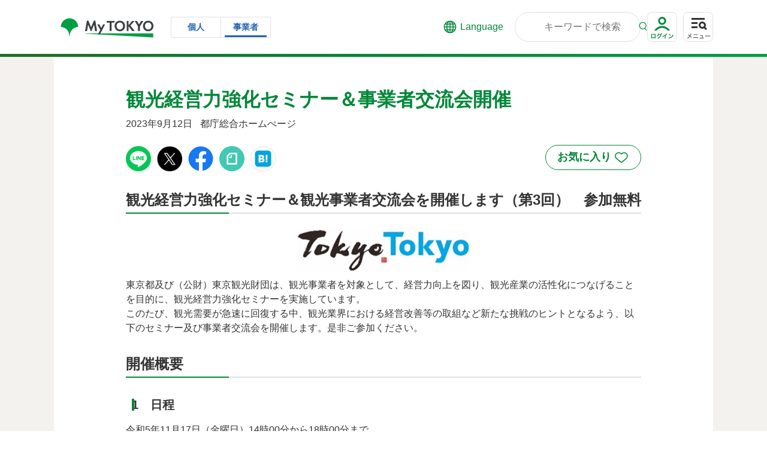

--- FILE ---
content_type: text/html;charset=UTF-8
request_url: https://www.my.metro.tokyo.lg.jp/w/029-20230913-3632927
body_size: 93538
content:
































	
		
			<!DOCTYPE html>





























































<html class="ltr" dir="ltr" lang="ja-JP">

<head>
	<script src="//msta.j-server.com/MSTA/LUC2MYTYO/js/msta.js"></script>
	
	<!-- Google Tag Manager -->
	<script>(function(w,d,s,l,i){w[l]=w[l]||[];w[l].push({'gtm.start':
	new Date().getTime(),event:'gtm.js'});var f=d.getElementsByTagName(s)[0],
	j=d.createElement(s),dl=l!='dataLayer'?'&l='+l:'';j.async=true;j.src=
	'https://www.googletagmanager.com/gtm.js?id='+i+dl;f.parentNode.insertBefore(j,f);
	})(window,document,'script','dataLayer','GTM-KFFGZKC');</script>
	<!-- End Google Tag Manager -->
	
	<title>観光経営力強化セミナー＆事業者交流会開催</title>

	<meta content="initial-scale=1.0, width=device-width" name="viewport" />
	<meta name="format-detection" content="telephone=no">
	<script type="module" src="/documents/d/guest/mytokyo-favorite-index"></script>
    <script type="module" src="/documents/d/guest/mytokyo-favorite-large-index"></script>
    <script type="module" src="/documents/d/guest/mytokyo-channel-index"></script>
    <script type="module" src="/documents/d/guest/mytokyo-channel-register-index"></script>
































<meta content="text/html; charset=UTF-8" http-equiv="content-type" />









<meta content="東京都及び（公財）東京観光財団は、観光事業者を対象として、経営力向上を図り、観光産業の活性化につなげることを目的に、観光経営力強化セミナーを実施しています。このたび、観光需要が急速に回復する中、観光業界における経営改善等の取組など新たな挑戦のヒントとなるよう、以下のセミナー及び事業者交流会を開催します。" lang="ja-JP" name="description" /><meta content="支援・相談,事業計画・経営企画,セミナー・研修・イベント,宿泊業・飲食サービス業" lang="ja-JP" name="keywords" />


<script type="importmap">{"imports":{"@clayui/breadcrumb":"/o/frontend-taglib-clay/__liferay__/exports/@clayui$breadcrumb.js","react-dom":"/o/frontend-js-react-web/__liferay__/exports/react-dom.js","@clayui/charts":"/o/frontend-taglib-clay/__liferay__/exports/@clayui$charts.js","@clayui/empty-state":"/o/frontend-taglib-clay/__liferay__/exports/@clayui$empty-state.js","@clayui/navigation-bar":"/o/frontend-taglib-clay/__liferay__/exports/@clayui$navigation-bar.js","react":"/o/frontend-js-react-web/__liferay__/exports/react.js","react-dom-16":"/o/frontend-js-react-web/__liferay__/exports/react-dom-16.js","@clayui/icon":"/o/frontend-taglib-clay/__liferay__/exports/@clayui$icon.js","@clayui/table":"/o/frontend-taglib-clay/__liferay__/exports/@clayui$table.js","@clayui/slider":"/o/frontend-taglib-clay/__liferay__/exports/@clayui$slider.js","@clayui/multi-select":"/o/frontend-taglib-clay/__liferay__/exports/@clayui$multi-select.js","@clayui/nav":"/o/frontend-taglib-clay/__liferay__/exports/@clayui$nav.js","@clayui/provider":"/o/frontend-taglib-clay/__liferay__/exports/@clayui$provider.js","@clayui/panel":"/o/frontend-taglib-clay/__liferay__/exports/@clayui$panel.js","@liferay/dynamic-data-mapping-form-field-type":"/o/dynamic-data-mapping-form-field-type/__liferay__/index.js","@clayui/list":"/o/frontend-taglib-clay/__liferay__/exports/@clayui$list.js","@clayui/date-picker":"/o/frontend-taglib-clay/__liferay__/exports/@clayui$date-picker.js","@clayui/label":"/o/frontend-taglib-clay/__liferay__/exports/@clayui$label.js","@liferay/frontend-js-api/data-set":"/o/frontend-js-dependencies-web/__liferay__/exports/@liferay$js-api$data-set.js","@clayui/core":"/o/frontend-taglib-clay/__liferay__/exports/@clayui$core.js","@clayui/pagination-bar":"/o/frontend-taglib-clay/__liferay__/exports/@clayui$pagination-bar.js","@clayui/layout":"/o/frontend-taglib-clay/__liferay__/exports/@clayui$layout.js","@clayui/multi-step-nav":"/o/frontend-taglib-clay/__liferay__/exports/@clayui$multi-step-nav.js","@liferay/frontend-js-api":"/o/frontend-js-dependencies-web/__liferay__/exports/@liferay$js-api.js","@clayui/toolbar":"/o/frontend-taglib-clay/__liferay__/exports/@clayui$toolbar.js","@clayui/badge":"/o/frontend-taglib-clay/__liferay__/exports/@clayui$badge.js","react-dom-18":"/o/frontend-js-react-web/__liferay__/exports/react-dom-18.js","@clayui/link":"/o/frontend-taglib-clay/__liferay__/exports/@clayui$link.js","@clayui/card":"/o/frontend-taglib-clay/__liferay__/exports/@clayui$card.js","@clayui/tooltip":"/o/frontend-taglib-clay/__liferay__/exports/@clayui$tooltip.js","@clayui/button":"/o/frontend-taglib-clay/__liferay__/exports/@clayui$button.js","@clayui/tabs":"/o/frontend-taglib-clay/__liferay__/exports/@clayui$tabs.js","@clayui/sticker":"/o/frontend-taglib-clay/__liferay__/exports/@clayui$sticker.js","@clayui/form":"/o/frontend-taglib-clay/__liferay__/exports/@clayui$form.js","@clayui/popover":"/o/frontend-taglib-clay/__liferay__/exports/@clayui$popover.js","@clayui/shared":"/o/frontend-taglib-clay/__liferay__/exports/@clayui$shared.js","@clayui/localized-input":"/o/frontend-taglib-clay/__liferay__/exports/@clayui$localized-input.js","@clayui/modal":"/o/frontend-taglib-clay/__liferay__/exports/@clayui$modal.js","@clayui/color-picker":"/o/frontend-taglib-clay/__liferay__/exports/@clayui$color-picker.js","@clayui/pagination":"/o/frontend-taglib-clay/__liferay__/exports/@clayui$pagination.js","@clayui/autocomplete":"/o/frontend-taglib-clay/__liferay__/exports/@clayui$autocomplete.js","@clayui/management-toolbar":"/o/frontend-taglib-clay/__liferay__/exports/@clayui$management-toolbar.js","@clayui/time-picker":"/o/frontend-taglib-clay/__liferay__/exports/@clayui$time-picker.js","@clayui/upper-toolbar":"/o/frontend-taglib-clay/__liferay__/exports/@clayui$upper-toolbar.js","@clayui/loading-indicator":"/o/frontend-taglib-clay/__liferay__/exports/@clayui$loading-indicator.js","@clayui/drop-down":"/o/frontend-taglib-clay/__liferay__/exports/@clayui$drop-down.js","@clayui/data-provider":"/o/frontend-taglib-clay/__liferay__/exports/@clayui$data-provider.js","@liferay/language/":"/o/js/language/","@clayui/css":"/o/frontend-taglib-clay/__liferay__/exports/@clayui$css.js","@clayui/alert":"/o/frontend-taglib-clay/__liferay__/exports/@clayui$alert.js","@clayui/progress-bar":"/o/frontend-taglib-clay/__liferay__/exports/@clayui$progress-bar.js","react-16":"/o/frontend-js-react-web/__liferay__/exports/react-16.js","react-18":"/o/frontend-js-react-web/__liferay__/exports/react-18.js"},"scopes":{}}</script><script data-senna-track="temporary">var Liferay = window.Liferay || {};Liferay.Icons = Liferay.Icons || {};Liferay.Icons.controlPanelSpritemap = 'https://www.my.metro.tokyo.lg.jp/o/admin-theme/images/clay/icons.svg'; Liferay.Icons.spritemap = 'https://www.my.metro.tokyo.lg.jp/o/MyTOKYOTheme/images/clay/icons.svg';</script>
<script data-senna-track="permanent" type="text/javascript">window.Liferay = window.Liferay || {}; window.Liferay.CSP = {nonce: ''};</script>
<link data-senna-track="temporary" href="https://www.my.metro.tokyo.lg.jp/w/029-20230913-3632927" rel="canonical" />
<link data-senna-track="temporary" href="https://www.my.metro.tokyo.lg.jp/w/029-20230913-3632927" hreflang="ja-JP" rel="alternate" />
<link data-senna-track="temporary" href="https://www.my.metro.tokyo.lg.jp/w/029-20230913-3632927" hreflang="x-default" rel="alternate" />
<meta property="og:description" content="東京都及び（公財）東京観光財団は、観光事業者を対象として、経営力向上を図り、観光産業の活性化につなげることを目的に、観光経営力強化セミナーを実施しています。このたび、観光需要が急速に回復する中、観光業界における経営改善等の取組など新たな挑戦のヒントとなるよう、以下のセミナー及び事業者交流会を開催します。">
<meta property="og:locale" content="ja_JP">
<meta property="og:locale:alternate" content="ja_JP">
<meta property="og:site_name" content="My TOKYO">
<meta property="og:title" content="観光経営力強化セミナー＆事業者交流会開催">
<meta property="og:type" content="website">
<meta property="og:url" content="https://www.my.metro.tokyo.lg.jp/w/029-20230913-3632927">
<meta property="og:image" content="https://www.my.metro.tokyo.lg.jp/documents/d/guest/00008299-1">
<meta property="og:image:secure_url" content="https://www.my.metro.tokyo.lg.jp/documents/d/guest/00008299-1">
<meta property="og:image:url" content="https://www.my.metro.tokyo.lg.jp/documents/d/guest/00008299-1">


<link href="/documents/153076/266221/favicon/ff6bae90-9606-9b39-50a3-1719cac35c73" rel="apple-touch-icon" />
<link href="/documents/153076/266221/favicon/ff6bae90-9606-9b39-50a3-1719cac35c73" rel="icon" />



<link class="lfr-css-file" data-senna-track="temporary" href="https://www.my.metro.tokyo.lg.jp/o/MyTOKYOTheme/css/clay.css?browserId=chrome&amp;themeId=mytokyo_WAR_MyTOKYOTheme&amp;minifierType=css&amp;languageId=ja_JP&amp;t=1768393654000" id="liferayAUICSS" rel="stylesheet" type="text/css" />









	<link href="/combo?browserId=chrome&amp;minifierType=css&amp;themeId=mytokyo_WAR_MyTOKYOTheme&amp;languageId=ja_JP&amp;MyTOKYOPortletRenderFilter_MyTOKYOPortletRenderFilterPortlet_INSTANCE_deiq:%2Fo%2Fmytokyo.portlet%2Fmytokyo%2Ffilter%2Fcss%2Fmain.css&amp;com_liferay_portal_search_web_search_bar_portlet_SearchBarPortlet_INSTANCE_templateSearch:%2Fo%2Fportal-search-web%2Fcss%2Fmain.css&amp;com_liferay_product_navigation_product_menu_web_portlet_ProductMenuPortlet:%2Fo%2Fproduct-navigation-product-menu-web%2Fcss%2Fmain.css&amp;com_liferay_product_navigation_user_personal_bar_web_portlet_ProductNavigationUserPersonalBarPortlet:%2Fo%2Fproduct-navigation-user-personal-bar-web%2Fcss%2Fmain.css&amp;com_liferay_site_navigation_menu_web_portlet_SiteNavigationMenuPortlet:%2Fo%2Fsite-navigation-menu-web%2Fcss%2Fmain.css&amp;t=1768393654000" rel="stylesheet" type="text/css"
 data-senna-track="temporary" id="aa643d15" />








<script type="text/javascript" data-senna-track="temporary">
	// <![CDATA[
		var Liferay = Liferay || {};

		Liferay.Browser = {
			acceptsGzip: function () {
				return true;
			},

			

			getMajorVersion: function () {
				return 131.0;
			},

			getRevision: function () {
				return '537.36';
			},
			getVersion: function () {
				return '131.0';
			},

			

			isAir: function () {
				return false;
			},
			isChrome: function () {
				return true;
			},
			isEdge: function () {
				return false;
			},
			isFirefox: function () {
				return false;
			},
			isGecko: function () {
				return true;
			},
			isIe: function () {
				return false;
			},
			isIphone: function () {
				return false;
			},
			isLinux: function () {
				return false;
			},
			isMac: function () {
				return true;
			},
			isMobile: function () {
				return false;
			},
			isMozilla: function () {
				return false;
			},
			isOpera: function () {
				return false;
			},
			isRtf: function () {
				return true;
			},
			isSafari: function () {
				return true;
			},
			isSun: function () {
				return false;
			},
			isWebKit: function () {
				return true;
			},
			isWindows: function () {
				return false;
			}
		};

		Liferay.Data = Liferay.Data || {};

		Liferay.Data.ICONS_INLINE_SVG = true;

		Liferay.Data.NAV_SELECTOR = '#navigation';

		Liferay.Data.NAV_SELECTOR_MOBILE = '#navigationCollapse';

		Liferay.Data.isCustomizationView = function () {
			return false;
		};

		Liferay.Data.notices = [
			
		];

		(function () {
			var available = {};

			var direction = {};

			

				available['ja_JP'] = '日本語\x20\x28日本\x29';
				direction['ja_JP'] = 'ltr';

			

				available['en_US'] = '英語\x20\x28アメリカ合衆国\x29';
				direction['en_US'] = 'ltr';

			

			let _cache = {};

			if (Liferay && Liferay.Language && Liferay.Language._cache) {
				_cache = Liferay.Language._cache;
			}

			Liferay.Language = {
				_cache,
				available,
				direction,
				get: function(key) {
					let value = Liferay.Language._cache[key];

					if (value === undefined) {
						value = key;
					}

					return value;
				}
			};
		})();

		var featureFlags = {"LPD-10964":false,"LPD-37927":false,"LPD-10889":false,"LPS-193884":false,"LPD-30371":false,"LPD-11131":true,"LPS-178642":false,"LPS-193005":false,"LPD-31789":false,"LPD-10562":false,"LPD-11212":false,"COMMERCE-8087":false,"LPD-39304":true,"LPD-13311":true,"LRAC-10757":false,"LPD-35941":false,"LPS-180090":false,"LPS-178052":false,"LPD-21414":false,"LPS-185892":false,"LPS-186620":false,"LPD-40533":true,"LPD-40534":true,"LPS-184404":false,"LPD-40530":true,"LPD-20640":false,"LPS-198183":false,"LPD-38869":false,"LPD-35678":false,"LPD-6378":false,"LPS-153714":false,"LPD-11848":false,"LPS-170670":false,"LPD-7822":false,"LPS-169981":false,"LPD-21926":false,"LPS-177027":false,"LPD-37531":false,"LPD-11003":false,"LPD-36446":false,"LPD-39437":false,"LPS-135430":false,"LPD-20556":false,"LPD-45276":false,"LPS-134060":false,"LPS-164563":false,"LPD-32050":false,"LPS-122920":false,"LPS-199086":false,"LPD-35128":false,"LPD-10588":false,"LPD-13778":true,"LPD-11313":false,"LPD-6368":false,"LPD-34594":false,"LPS-202104":false,"LPD-19955":false,"LPD-35443":false,"LPD-39967":false,"LPD-11235":false,"LPD-11232":false,"LPS-196935":true,"LPD-43542":false,"LPS-176691":false,"LPS-197909":false,"LPD-29516":false,"COMMERCE-8949":false,"LPD-11228":true,"LPS-153813":false,"LPD-17809":false,"COMMERCE-13024":false,"LPS-165482":false,"LPS-193551":false,"LPS-197477":false,"LPS-174816":false,"LPS-186360":false,"LPD-30204":false,"LPD-32867":false,"LPS-153332":false,"LPD-35013":true,"LPS-179669":false,"LPS-174417":false,"LPD-44091":true,"LPD-31212":false,"LPD-18221":false,"LPS-155284":false,"LRAC-15017":false,"LPD-19870":false,"LPS-200108":false,"LPD-20131":true,"LPS-159643":false,"LPS-129412":false,"LPS-169837":false,"LPD-20379":false};

		Liferay.FeatureFlags = Object.keys(featureFlags).reduce(
			(acc, key) => ({
				...acc, [key]: featureFlags[key] === 'true' || featureFlags[key] === true
			}), {}
		);

		Liferay.PortletKeys = {
			DOCUMENT_LIBRARY: 'com_liferay_document_library_web_portlet_DLPortlet',
			DYNAMIC_DATA_MAPPING: 'com_liferay_dynamic_data_mapping_web_portlet_DDMPortlet',
			ITEM_SELECTOR: 'com_liferay_item_selector_web_portlet_ItemSelectorPortlet'
		};

		Liferay.PropsValues = {
			JAVASCRIPT_SINGLE_PAGE_APPLICATION_TIMEOUT: 0,
			UPLOAD_SERVLET_REQUEST_IMPL_MAX_SIZE: 52428800
		};

		Liferay.ThemeDisplay = {

			

			
				getLayoutId: function () {
					return '469';
				},

				

				getLayoutRelativeControlPanelURL: function () {
					return '/group/guest/~/control_panel/manage';
				},

				getLayoutRelativeURL: function () {
					return '/w/029-20230913-3632927';
				},
				getLayoutURL: function () {
					return '/w/029-20230913-3632927';
				},
				getParentLayoutId: function () {
					return '0';
				},
				isControlPanel: function () {
					return false;
				},
				isPrivateLayout: function () {
					return 'false';
				},
				isVirtualLayout: function () {
					return false;
				},
			

			getBCP47LanguageId: function () {
				return 'ja-JP';
			},
			getCanonicalURL: function () {

				

				return 'https\x3a\x2f\x2fwww\x2emy\x2emetro\x2etokyo\x2elg\x2ejp\x2fw\x2f029-20230913-3632927';
			},
			getCDNBaseURL: function () {
				return 'https://www.my.metro.tokyo.lg.jp';
			},
			getCDNDynamicResourcesHost: function () {
				return '';
			},
			getCDNHost: function () {
				return '';
			},
			getCompanyGroupId: function () {
				return '153079';
			},
			getCompanyId: function () {
				return '153030';
			},
			getDefaultLanguageId: function () {
				return 'ja_JP';
			},
			getDoAsUserIdEncoded: function () {
				return '';
			},
			getLanguageId: function () {
				return 'ja_JP';
			},
			getParentGroupId: function () {
				return '153076';
			},
			getPathContext: function () {
				return '';
			},
			getPathImage: function () {
				return '/image';
			},
			getPathJavaScript: function () {
				return '/o/frontend-js-web';
			},
			getPathMain: function () {
				return '/c';
			},
			getPathThemeImages: function () {
				return 'https://www.my.metro.tokyo.lg.jp/o/MyTOKYOTheme/images';
			},
			getPathThemeRoot: function () {
				return '/o/MyTOKYOTheme';
			},
			getPlid: function () {
				return '1986';
			},
			getPortalURL: function () {
				return 'https://www.my.metro.tokyo.lg.jp';
			},
			getRealUserId: function () {
				return '153035';
			},
			getRemoteAddr: function () {
				return '3.129.25.157';
			},
			getRemoteHost: function () {
				return '3.129.25.157';
			},
			getScopeGroupId: function () {
				return '153076';
			},
			getScopeGroupIdOrLiveGroupId: function () {
				return '153076';
			},
			getSessionId: function () {
				return '';
			},
			getSiteAdminURL: function () {
				return 'https://www.my.metro.tokyo.lg.jp/group/guest/~/control_panel/manage?p_p_lifecycle=0&p_p_state=maximized&p_p_mode=view';
			},
			getSiteGroupId: function () {
				return '153076';
			},
			getTimeZone: function() {
				return 'Asia/Tokyo';
			},
			getURLControlPanel: function() {
				return '/group/control_panel?refererPlid=1986';
			},
			getURLHome: function () {
				return 'https\x3a\x2f\x2fwww\x2emy\x2emetro\x2etokyo\x2elg\x2ejp\x2fweb\x2fguest\x2ftop';
			},
			getUserEmailAddress: function () {
				return '';
			},
			getUserId: function () {
				return '153035';
			},
			getUserName: function () {
				return '';
			},
			isAddSessionIdToURL: function () {
				return false;
			},
			isImpersonated: function () {
				return false;
			},
			isSignedIn: function () {
				return false;
			},

			isStagedPortlet: function () {
				
					
						return false;
					
				
			},

			isStateExclusive: function () {
				return false;
			},
			isStateMaximized: function () {
				return false;
			},
			isStatePopUp: function () {
				return false;
			}
		};

		var themeDisplay = Liferay.ThemeDisplay;

		Liferay.AUI = {

			

			getCombine: function () {
				return true;
			},
			getComboPath: function () {
				return '/combo/?browserId=chrome&minifierType=&languageId=ja_JP&t=1768393641012&';
			},
			getDateFormat: function () {
				return '%Y/%m/%d';
			},
			getEditorCKEditorPath: function () {
				return '/o/frontend-editor-ckeditor-web';
			},
			getFilter: function () {
				var filter = 'raw';

				
					
						filter = 'min';
					
					

				return filter;
			},
			getFilterConfig: function () {
				var instance = this;

				var filterConfig = null;

				if (!instance.getCombine()) {
					filterConfig = {
						replaceStr: '.js' + instance.getStaticResourceURLParams(),
						searchExp: '\\.js$'
					};
				}

				return filterConfig;
			},
			getJavaScriptRootPath: function () {
				return '/o/frontend-js-web';
			},
			getPortletRootPath: function () {
				return '/html/portlet';
			},
			getStaticResourceURLParams: function () {
				return '?browserId=chrome&minifierType=&languageId=ja_JP&t=1768393641012';
			}
		};

		Liferay.authToken = 'JyI0N9gO';

		

		Liferay.currentURL = '\x2fw\x2f029-20230913-3632927';
		Liferay.currentURLEncoded = '\x252Fw\x252F029-20230913-3632927';
	// ]]>
</script>

<script data-senna-track="temporary" type="text/javascript">window.__CONFIG__= {basePath: '',combine: true, defaultURLParams: null, explainResolutions: false, exposeGlobal: false, logLevel: 'warn', moduleType: 'module', namespace:'Liferay', nonce: '', reportMismatchedAnonymousModules: 'warn', resolvePath: '/o/js_resolve_modules', url: '/combo/?browserId=chrome&minifierType=js&languageId=ja_JP&t=1768393641012&', waitTimeout: 60000};</script><script data-senna-track="permanent" src="/o/frontend-js-loader-modules-extender/loader.js?&mac=9WaMmhziBCkScHZwrrVcOR7VZF4=&browserId=chrome&languageId=ja_JP&minifierType=js" type="text/javascript"></script><script data-senna-track="permanent" src="/combo?browserId=chrome&minifierType=js&languageId=ja_JP&t=1768393641012&/o/frontend-js-aui-web/aui/aui/aui-min.js&/o/frontend-js-aui-web/liferay/modules.js&/o/frontend-js-aui-web/liferay/aui_sandbox.js&/o/frontend-js-aui-web/aui/attribute-base/attribute-base-min.js&/o/frontend-js-aui-web/aui/attribute-complex/attribute-complex-min.js&/o/frontend-js-aui-web/aui/attribute-core/attribute-core-min.js&/o/frontend-js-aui-web/aui/attribute-observable/attribute-observable-min.js&/o/frontend-js-aui-web/aui/attribute-extras/attribute-extras-min.js&/o/frontend-js-aui-web/aui/event-custom-base/event-custom-base-min.js&/o/frontend-js-aui-web/aui/event-custom-complex/event-custom-complex-min.js&/o/frontend-js-aui-web/aui/oop/oop-min.js&/o/frontend-js-aui-web/aui/aui-base-lang/aui-base-lang-min.js&/o/frontend-js-aui-web/liferay/dependency.js&/o/frontend-js-aui-web/liferay/util.js&/o/frontend-js-web/liferay/dom_task_runner.js&/o/frontend-js-web/liferay/events.js&/o/frontend-js-web/liferay/lazy_load.js&/o/frontend-js-web/liferay/liferay.js&/o/frontend-js-web/liferay/global.bundle.js&/o/frontend-js-web/liferay/portlet.js&/o/frontend-js-web/liferay/workflow.js&/o/oauth2-provider-web/js/liferay.js" type="text/javascript"></script>
<script data-senna-track="temporary" type="text/javascript"  src="https://www.my.metro.tokyo.lg.jp/documents/d/guest/swiper-bundle-min-js"></script><script data-senna-track="temporary" type="text/javascript"  src="https://www.my.metro.tokyo.lg.jp/documents/d/guest/js-main"></script><script data-senna-track="temporary" type="text/javascript">window.Liferay = Liferay || {}; window.Liferay.OAuth2 = {getAuthorizeURL: function() {return 'https://www.my.metro.tokyo.lg.jp/o/oauth2/authorize';}, getBuiltInRedirectURL: function() {return 'https://www.my.metro.tokyo.lg.jp/o/oauth2/redirect';}, getIntrospectURL: function() { return 'https://www.my.metro.tokyo.lg.jp/o/oauth2/introspect';}, getTokenURL: function() {return 'https://www.my.metro.tokyo.lg.jp/o/oauth2/token';}, getUserAgentApplication: function(externalReferenceCode) {return Liferay.OAuth2._userAgentApplications[externalReferenceCode];}, _userAgentApplications: {}}</script><script data-senna-track="temporary" type="text/javascript">try {var MODULE_MAIN='dynamic-data-mapping-web@5.0.115/index';var MODULE_PATH='/o/dynamic-data-mapping-web';/**
 * SPDX-FileCopyrightText: (c) 2000 Liferay, Inc. https://liferay.com
 * SPDX-License-Identifier: LGPL-2.1-or-later OR LicenseRef-Liferay-DXP-EULA-2.0.0-2023-06
 */

(function () {
	const LiferayAUI = Liferay.AUI;

	AUI().applyConfig({
		groups: {
			ddm: {
				base: MODULE_PATH + '/js/legacy/',
				combine: Liferay.AUI.getCombine(),
				filter: LiferayAUI.getFilterConfig(),
				modules: {
					'liferay-ddm-form': {
						path: 'ddm_form.js',
						requires: [
							'aui-base',
							'aui-datatable',
							'aui-datatype',
							'aui-image-viewer',
							'aui-parse-content',
							'aui-set',
							'aui-sortable-list',
							'json',
							'liferay-form',
							'liferay-map-base',
							'liferay-translation-manager',
							'liferay-util-window',
						],
					},
					'liferay-portlet-dynamic-data-mapping': {
						condition: {
							trigger: 'liferay-document-library',
						},
						path: 'main.js',
						requires: [
							'arraysort',
							'aui-form-builder-deprecated',
							'aui-form-validator',
							'aui-map',
							'aui-text-unicode',
							'json',
							'liferay-menu',
							'liferay-translation-manager',
							'liferay-util-window',
							'text',
						],
					},
					'liferay-portlet-dynamic-data-mapping-custom-fields': {
						condition: {
							trigger: 'liferay-document-library',
						},
						path: 'custom_fields.js',
						requires: ['liferay-portlet-dynamic-data-mapping'],
					},
				},
				root: MODULE_PATH + '/js/legacy/',
			},
		},
	});
})();
} catch(error) {console.error(error);}try {var MODULE_MAIN='portal-search-web@6.0.148/index';var MODULE_PATH='/o/portal-search-web';/**
 * SPDX-FileCopyrightText: (c) 2000 Liferay, Inc. https://liferay.com
 * SPDX-License-Identifier: LGPL-2.1-or-later OR LicenseRef-Liferay-DXP-EULA-2.0.0-2023-06
 */

(function () {
	AUI().applyConfig({
		groups: {
			search: {
				base: MODULE_PATH + '/js/',
				combine: Liferay.AUI.getCombine(),
				filter: Liferay.AUI.getFilterConfig(),
				modules: {
					'liferay-search-custom-range-facet': {
						path: 'custom_range_facet.js',
						requires: ['aui-form-validator'],
					},
				},
				root: MODULE_PATH + '/js/',
			},
		},
	});
})();
} catch(error) {console.error(error);}try {var MODULE_MAIN='contacts-web@5.0.65/index';var MODULE_PATH='/o/contacts-web';/**
 * SPDX-FileCopyrightText: (c) 2000 Liferay, Inc. https://liferay.com
 * SPDX-License-Identifier: LGPL-2.1-or-later OR LicenseRef-Liferay-DXP-EULA-2.0.0-2023-06
 */

(function () {
	AUI().applyConfig({
		groups: {
			contactscenter: {
				base: MODULE_PATH + '/js/legacy/',
				combine: Liferay.AUI.getCombine(),
				filter: Liferay.AUI.getFilterConfig(),
				modules: {
					'liferay-contacts-center': {
						path: 'main.js',
						requires: [
							'aui-io-plugin-deprecated',
							'aui-toolbar',
							'autocomplete-base',
							'datasource-io',
							'json-parse',
							'liferay-portlet-base',
							'liferay-util-window',
						],
					},
				},
				root: MODULE_PATH + '/js/legacy/',
			},
		},
	});
})();
} catch(error) {console.error(error);}try {var MODULE_MAIN='frontend-editor-alloyeditor-web@5.0.56/index';var MODULE_PATH='/o/frontend-editor-alloyeditor-web';/**
 * SPDX-FileCopyrightText: (c) 2000 Liferay, Inc. https://liferay.com
 * SPDX-License-Identifier: LGPL-2.1-or-later OR LicenseRef-Liferay-DXP-EULA-2.0.0-2023-06
 */

(function () {
	AUI().applyConfig({
		groups: {
			alloyeditor: {
				base: MODULE_PATH + '/js/legacy/',
				combine: Liferay.AUI.getCombine(),
				filter: Liferay.AUI.getFilterConfig(),
				modules: {
					'liferay-alloy-editor': {
						path: 'alloyeditor.js',
						requires: [
							'aui-component',
							'liferay-portlet-base',
							'timers',
						],
					},
					'liferay-alloy-editor-source': {
						path: 'alloyeditor_source.js',
						requires: [
							'aui-debounce',
							'liferay-fullscreen-source-editor',
							'liferay-source-editor',
							'plugin',
						],
					},
				},
				root: MODULE_PATH + '/js/legacy/',
			},
		},
	});
})();
} catch(error) {console.error(error);}try {var MODULE_MAIN='calendar-web@5.0.105/index';var MODULE_PATH='/o/calendar-web';/**
 * SPDX-FileCopyrightText: (c) 2000 Liferay, Inc. https://liferay.com
 * SPDX-License-Identifier: LGPL-2.1-or-later OR LicenseRef-Liferay-DXP-EULA-2.0.0-2023-06
 */

(function () {
	AUI().applyConfig({
		groups: {
			calendar: {
				base: MODULE_PATH + '/js/legacy/',
				combine: Liferay.AUI.getCombine(),
				filter: Liferay.AUI.getFilterConfig(),
				modules: {
					'liferay-calendar-a11y': {
						path: 'calendar_a11y.js',
						requires: ['calendar'],
					},
					'liferay-calendar-container': {
						path: 'calendar_container.js',
						requires: [
							'aui-alert',
							'aui-base',
							'aui-component',
							'liferay-portlet-base',
						],
					},
					'liferay-calendar-date-picker-sanitizer': {
						path: 'date_picker_sanitizer.js',
						requires: ['aui-base'],
					},
					'liferay-calendar-interval-selector': {
						path: 'interval_selector.js',
						requires: ['aui-base', 'liferay-portlet-base'],
					},
					'liferay-calendar-interval-selector-scheduler-event-link': {
						path: 'interval_selector_scheduler_event_link.js',
						requires: ['aui-base', 'liferay-portlet-base'],
					},
					'liferay-calendar-list': {
						path: 'calendar_list.js',
						requires: [
							'aui-template-deprecated',
							'liferay-scheduler',
						],
					},
					'liferay-calendar-message-util': {
						path: 'message_util.js',
						requires: ['liferay-util-window'],
					},
					'liferay-calendar-recurrence-converter': {
						path: 'recurrence_converter.js',
						requires: [],
					},
					'liferay-calendar-recurrence-dialog': {
						path: 'recurrence.js',
						requires: [
							'aui-base',
							'liferay-calendar-recurrence-util',
						],
					},
					'liferay-calendar-recurrence-util': {
						path: 'recurrence_util.js',
						requires: ['aui-base', 'liferay-util-window'],
					},
					'liferay-calendar-reminders': {
						path: 'calendar_reminders.js',
						requires: ['aui-base'],
					},
					'liferay-calendar-remote-services': {
						path: 'remote_services.js',
						requires: [
							'aui-base',
							'aui-component',
							'liferay-calendar-util',
							'liferay-portlet-base',
						],
					},
					'liferay-calendar-session-listener': {
						path: 'session_listener.js',
						requires: ['aui-base', 'liferay-scheduler'],
					},
					'liferay-calendar-simple-color-picker': {
						path: 'simple_color_picker.js',
						requires: ['aui-base', 'aui-template-deprecated'],
					},
					'liferay-calendar-simple-menu': {
						path: 'simple_menu.js',
						requires: [
							'aui-base',
							'aui-template-deprecated',
							'event-outside',
							'event-touch',
							'widget-modality',
							'widget-position',
							'widget-position-align',
							'widget-position-constrain',
							'widget-stack',
							'widget-stdmod',
						],
					},
					'liferay-calendar-util': {
						path: 'calendar_util.js',
						requires: [
							'aui-datatype',
							'aui-io',
							'aui-scheduler',
							'aui-toolbar',
							'autocomplete',
							'autocomplete-highlighters',
						],
					},
					'liferay-scheduler': {
						path: 'scheduler.js',
						requires: [
							'async-queue',
							'aui-datatype',
							'aui-scheduler',
							'dd-plugin',
							'liferay-calendar-a11y',
							'liferay-calendar-message-util',
							'liferay-calendar-recurrence-converter',
							'liferay-calendar-recurrence-util',
							'liferay-calendar-util',
							'liferay-scheduler-event-recorder',
							'liferay-scheduler-models',
							'promise',
							'resize-plugin',
						],
					},
					'liferay-scheduler-event-recorder': {
						path: 'scheduler_event_recorder.js',
						requires: [
							'dd-plugin',
							'liferay-calendar-util',
							'resize-plugin',
						],
					},
					'liferay-scheduler-models': {
						path: 'scheduler_models.js',
						requires: [
							'aui-datatype',
							'dd-plugin',
							'liferay-calendar-util',
						],
					},
				},
				root: MODULE_PATH + '/js/legacy/',
			},
		},
	});
})();
} catch(error) {console.error(error);}try {var MODULE_MAIN='staging-processes-web@5.0.65/index';var MODULE_PATH='/o/staging-processes-web';/**
 * SPDX-FileCopyrightText: (c) 2000 Liferay, Inc. https://liferay.com
 * SPDX-License-Identifier: LGPL-2.1-or-later OR LicenseRef-Liferay-DXP-EULA-2.0.0-2023-06
 */

(function () {
	AUI().applyConfig({
		groups: {
			stagingprocessesweb: {
				base: MODULE_PATH + '/js/legacy/',
				combine: Liferay.AUI.getCombine(),
				filter: Liferay.AUI.getFilterConfig(),
				modules: {
					'liferay-staging-processes-export-import': {
						path: 'main.js',
						requires: [
							'aui-datatype',
							'aui-dialog-iframe-deprecated',
							'aui-modal',
							'aui-parse-content',
							'aui-toggler',
							'liferay-portlet-base',
							'liferay-util-window',
						],
					},
				},
				root: MODULE_PATH + '/js/legacy/',
			},
		},
	});
})();
} catch(error) {console.error(error);}try {var MODULE_MAIN='portal-workflow-kaleo-designer-web@5.0.146/index';var MODULE_PATH='/o/portal-workflow-kaleo-designer-web';/**
 * SPDX-FileCopyrightText: (c) 2000 Liferay, Inc. https://liferay.com
 * SPDX-License-Identifier: LGPL-2.1-or-later OR LicenseRef-Liferay-DXP-EULA-2.0.0-2023-06
 */

(function () {
	AUI().applyConfig({
		groups: {
			'kaleo-designer': {
				base: MODULE_PATH + '/designer/js/legacy/',
				combine: Liferay.AUI.getCombine(),
				filter: Liferay.AUI.getFilterConfig(),
				modules: {
					'liferay-kaleo-designer-autocomplete-util': {
						path: 'autocomplete_util.js',
						requires: ['autocomplete', 'autocomplete-highlighters'],
					},
					'liferay-kaleo-designer-definition-diagram-controller': {
						path: 'definition_diagram_controller.js',
						requires: [
							'liferay-kaleo-designer-field-normalizer',
							'liferay-kaleo-designer-utils',
						],
					},
					'liferay-kaleo-designer-dialogs': {
						path: 'dialogs.js',
						requires: ['liferay-util-window'],
					},
					'liferay-kaleo-designer-editors': {
						path: 'editors.js',
						requires: [
							'aui-ace-editor',
							'aui-ace-editor-mode-xml',
							'aui-base',
							'aui-datatype',
							'aui-node',
							'liferay-kaleo-designer-autocomplete-util',
							'liferay-kaleo-designer-utils',
						],
					},
					'liferay-kaleo-designer-field-normalizer': {
						path: 'field_normalizer.js',
						requires: ['liferay-kaleo-designer-remote-services'],
					},
					'liferay-kaleo-designer-nodes': {
						path: 'nodes.js',
						requires: [
							'aui-datatable',
							'aui-datatype',
							'aui-diagram-builder',
							'liferay-kaleo-designer-editors',
							'liferay-kaleo-designer-utils',
						],
					},
					'liferay-kaleo-designer-remote-services': {
						path: 'remote_services.js',
						requires: ['aui-io'],
					},
					'liferay-kaleo-designer-templates': {
						path: 'templates.js',
						requires: ['aui-tpl-snippets-deprecated'],
					},
					'liferay-kaleo-designer-utils': {
						path: 'utils.js',
						requires: [],
					},
					'liferay-kaleo-designer-xml-definition': {
						path: 'xml_definition.js',
						requires: [
							'aui-base',
							'aui-component',
							'dataschema-xml',
							'datatype-xml',
						],
					},
					'liferay-kaleo-designer-xml-definition-serializer': {
						path: 'xml_definition_serializer.js',
						requires: ['escape', 'liferay-kaleo-designer-xml-util'],
					},
					'liferay-kaleo-designer-xml-util': {
						path: 'xml_util.js',
						requires: ['aui-base'],
					},
					'liferay-portlet-kaleo-designer': {
						path: 'main.js',
						requires: [
							'aui-ace-editor',
							'aui-ace-editor-mode-xml',
							'aui-tpl-snippets-deprecated',
							'dataschema-xml',
							'datasource',
							'datatype-xml',
							'event-valuechange',
							'io-form',
							'liferay-kaleo-designer-autocomplete-util',
							'liferay-kaleo-designer-editors',
							'liferay-kaleo-designer-nodes',
							'liferay-kaleo-designer-remote-services',
							'liferay-kaleo-designer-utils',
							'liferay-kaleo-designer-xml-util',
							'liferay-util-window',
						],
					},
				},
				root: MODULE_PATH + '/designer/js/legacy/',
			},
		},
	});
})();
} catch(error) {console.error(error);}try {var MODULE_MAIN='@liferay/frontend-js-react-web@5.0.54/index';var MODULE_PATH='/o/frontend-js-react-web';/**
 * SPDX-FileCopyrightText: (c) 2000 Liferay, Inc. https://liferay.com
 * SPDX-License-Identifier: LGPL-2.1-or-later OR LicenseRef-Liferay-DXP-EULA-2.0.0-2023-06
 */

(function () {
	AUI().applyConfig({
		groups: {
			react: {

				// eslint-disable-next-line
				mainModule: MODULE_MAIN,
			},
		},
	});
})();
} catch(error) {console.error(error);}try {var MODULE_MAIN='@liferay/frontend-js-state-web@1.0.30/index';var MODULE_PATH='/o/frontend-js-state-web';/**
 * SPDX-FileCopyrightText: (c) 2000 Liferay, Inc. https://liferay.com
 * SPDX-License-Identifier: LGPL-2.1-or-later OR LicenseRef-Liferay-DXP-EULA-2.0.0-2023-06
 */

(function () {
	AUI().applyConfig({
		groups: {
			state: {

				// eslint-disable-next-line
				mainModule: MODULE_MAIN,
			},
		},
	});
})();
} catch(error) {console.error(error);}try {var MODULE_MAIN='exportimport-web@5.0.100/index';var MODULE_PATH='/o/exportimport-web';/**
 * SPDX-FileCopyrightText: (c) 2000 Liferay, Inc. https://liferay.com
 * SPDX-License-Identifier: LGPL-2.1-or-later OR LicenseRef-Liferay-DXP-EULA-2.0.0-2023-06
 */

(function () {
	AUI().applyConfig({
		groups: {
			exportimportweb: {
				base: MODULE_PATH + '/js/legacy/',
				combine: Liferay.AUI.getCombine(),
				filter: Liferay.AUI.getFilterConfig(),
				modules: {
					'liferay-export-import-export-import': {
						path: 'main.js',
						requires: [
							'aui-datatype',
							'aui-dialog-iframe-deprecated',
							'aui-modal',
							'aui-parse-content',
							'aui-toggler',
							'liferay-portlet-base',
							'liferay-util-window',
						],
					},
				},
				root: MODULE_PATH + '/js/legacy/',
			},
		},
	});
})();
} catch(error) {console.error(error);}try {var MODULE_MAIN='frontend-js-components-web@2.0.80/index';var MODULE_PATH='/o/frontend-js-components-web';/**
 * SPDX-FileCopyrightText: (c) 2000 Liferay, Inc. https://liferay.com
 * SPDX-License-Identifier: LGPL-2.1-or-later OR LicenseRef-Liferay-DXP-EULA-2.0.0-2023-06
 */

(function () {
	AUI().applyConfig({
		groups: {
			components: {

				// eslint-disable-next-line
				mainModule: MODULE_MAIN,
			},
		},
	});
})();
} catch(error) {console.error(error);}try {var MODULE_MAIN='@liferay/document-library-web@6.0.198/index';var MODULE_PATH='/o/document-library-web';/**
 * SPDX-FileCopyrightText: (c) 2000 Liferay, Inc. https://liferay.com
 * SPDX-License-Identifier: LGPL-2.1-or-later OR LicenseRef-Liferay-DXP-EULA-2.0.0-2023-06
 */

(function () {
	AUI().applyConfig({
		groups: {
			dl: {
				base: MODULE_PATH + '/js/legacy/',
				combine: Liferay.AUI.getCombine(),
				filter: Liferay.AUI.getFilterConfig(),
				modules: {
					'document-library-upload-component': {
						path: 'DocumentLibraryUpload.js',
						requires: [
							'aui-component',
							'aui-data-set-deprecated',
							'aui-overlay-manager-deprecated',
							'aui-overlay-mask-deprecated',
							'aui-parse-content',
							'aui-progressbar',
							'aui-template-deprecated',
							'liferay-search-container',
							'querystring-parse-simple',
							'uploader',
						],
					},
				},
				root: MODULE_PATH + '/js/legacy/',
			},
		},
	});
})();
} catch(error) {console.error(error);}</script>




<script type="text/javascript" data-senna-track="temporary">
	// <![CDATA[
		
			
				
		

		
	// ]]>
</script>





	
		

			

			
		
		



	
		

			

			
		
		



	
		

			

			
		
	












	



















<link class="lfr-css-file" data-senna-track="temporary" href="https://www.my.metro.tokyo.lg.jp/o/MyTOKYOTheme/css/main.css?browserId=chrome&amp;themeId=mytokyo_WAR_MyTOKYOTheme&amp;minifierType=css&amp;languageId=ja_JP&amp;t=1768393654000" id="liferayThemeCSS" rel="stylesheet" type="text/css" />








	<style data-senna-track="temporary" type="text/css">

		

			

		

			

		

			

		

			

		

			

		

			

		

			

		

			

		

			

		

			

		

			

		

			

		

			

		

			

		

	</style>


<style data-senna-track="temporary" type="text/css">
	:root {
		--container-max-sm: 540px;
		--h4-font-size: 1rem;
		--font-weight-bold: 700;
		--rounded-pill: 50rem;
		--display4-weight: 300;
		--danger: #da1414;
		--display2-size: 5.5rem;
		--body-bg: #fff;
		--display2-weight: 300;
		--display1-weight: 300;
		--display3-weight: 300;
		--box-shadow-sm: 0 .125rem .25rem rgba(0, 0, 0, .075);
		--font-weight-lighter: lighter;
		--h3-font-size: 1.1875rem;
		--btn-outline-primary-hover-border-color: #0b5fff;
		--transition-collapse: height .35s ease;
		--blockquote-small-color: #6b6c7e;
		--gray-200: #f1f2f5;
		--btn-secondary-hover-background-color: #f7f8f9;
		--gray-600: #6b6c7e;
		--secondary: #6b6c7e;
		--btn-outline-primary-color: #0b5fff;
		--btn-link-hover-color: #004ad7;
		--hr-border-color: rgba(0, 0, 0, .1);
		--hr-border-margin-y: 1rem;
		--light: #f1f2f5;
		--btn-outline-primary-hover-color: #0b5fff;
		--btn-secondary-background-color: #fff;
		--btn-outline-secondary-hover-border-color: transparent;
		--display3-size: 4.5rem;
		--primary: #0b5fff;
		--container-max-md: 720px;
		--border-radius-sm: 0.1875rem;
		--display-line-height: 1.2;
		--h6-font-size: 0.8125rem;
		--h2-font-size: 1.375rem;
		--aspect-ratio-4-to-3: 75%;
		--spacer-10: 10rem;
		--font-weight-semi-bold: 600;
		--font-weight-normal: 400;
		--dark: #272833;
		--blockquote-small-font-size: 80%;
		--h5-font-size: 0.875rem;
		--blockquote-font-size: 1.25rem;
		--brand-color-3: #2e5aac;
		--brand-color-2: #6b6c7e;
		--brand-color-1: #0b5fff;
		--transition-fade: opacity .15s linear;
		--display4-size: 3.5rem;
		--border-radius-lg: 0.375rem;
		--btn-primary-hover-color: #fff;
		--display1-size: 6rem;
		--brand-color-4: #30313f;
		--black: #000;
		--lighter: #f7f8f9;
		--gray-300: #e7e7ed;
		--gray-700: #495057;
		--btn-secondary-border-color: #cdced9;
		--btn-outline-secondary-hover-color: #272833;
		--body-color: #1c1c24;
		--btn-outline-secondary-hover-background-color: rgba(39, 40, 51, 0.03);
		--btn-primary-color: #fff;
		--btn-secondary-color: #6b6c7e;
		--btn-secondary-hover-border-color: #cdced9;
		--box-shadow-lg: 0 1rem 3rem rgba(0, 0, 0, .175);
		--container-max-lg: 960px;
		--btn-outline-primary-border-color: #0b5fff;
		--aspect-ratio: 100%;
		--gray-dark: #393a4a;
		--aspect-ratio-16-to-9: 56.25%;
		--box-shadow: 0 .5rem 1rem rgba(0, 0, 0, .15);
		--white: #fff;
		--warning: #b95000;
		--info: #2e5aac;
		--hr-border-width: 1px;
		--btn-link-color: #0b5fff;
		--gray-400: #cdced9;
		--gray-800: #393a4a;
		--btn-outline-primary-hover-background-color: #f0f5ff;
		--btn-primary-hover-background-color: #0053f0;
		--btn-primary-background-color: #0b5fff;
		--success: #287d3c;
		--font-size-sm: 0.875rem;
		--btn-primary-border-color: #0b5fff;
		--font-family-base: system-ui, -apple-system, BlinkMacSystemFont, 'Segoe UI', Roboto, Oxygen-Sans, Ubuntu, Cantarell, 'Helvetica Neue', Arial, sans-serif, 'Apple Color Emoji', 'Segoe UI Emoji', 'Segoe UI Symbol';
		--spacer-0: 0;
		--font-family-monospace: SFMono-Regular, Menlo, Monaco, Consolas, 'Liberation Mono', 'Courier New', monospace;
		--lead-font-size: 1.25rem;
		--border-radius: 0.25rem;
		--spacer-9: 9rem;
		--font-weight-light: 300;
		--btn-secondary-hover-color: #272833;
		--spacer-2: 0.5rem;
		--spacer-1: 0.25rem;
		--spacer-4: 1.5rem;
		--spacer-3: 1rem;
		--spacer-6: 4.5rem;
		--spacer-5: 3rem;
		--spacer-8: 7.5rem;
		--border-radius-circle: 50%;
		--spacer-7: 6rem;
		--font-size-lg: 1.125rem;
		--aspect-ratio-8-to-3: 37.5%;
		--font-family-sans-serif: system-ui, -apple-system, BlinkMacSystemFont, 'Segoe UI', Roboto, Oxygen-Sans, Ubuntu, Cantarell, 'Helvetica Neue', Arial, sans-serif, 'Apple Color Emoji', 'Segoe UI Emoji', 'Segoe UI Symbol';
		--gray-100: #f7f8f9;
		--font-weight-bolder: 900;
		--container-max-xl: 1248px;
		--btn-outline-secondary-color: #6b6c7e;
		--gray-500: #a7a9bc;
		--h1-font-size: 1.625rem;
		--gray-900: #272833;
		--text-muted: #a7a9bc;
		--btn-primary-hover-border-color: transparent;
		--btn-outline-secondary-border-color: #cdced9;
		--lead-font-weight: 300;
		--font-size-base: 0.875rem;
	}
</style>
<link data-senna-track="permanent" href="/o/frontend-js-aui-web/alloy_ui.css?&mac=favIEq7hPo8AEd6k+N5OVADEEls=&browserId=chrome&languageId=ja_JP&minifierType=css&themeId=mytokyo_WAR_MyTOKYOTheme" rel="stylesheet"></link>
<link data-senna-track="temporary" href="/o/layout-common-styles/main.css?plid=1986&segmentsExperienceId=567429&t=17423807850431767302455188" rel="stylesheet" type="text/css">





<script type="text/javascript">
Liferay.on(
	'ddmFieldBlur', function(event) {
		if (window.Analytics) {
			Analytics.send(
				'fieldBlurred',
				'Form',
				{
					fieldName: event.fieldName,
					focusDuration: event.focusDuration,
					formId: event.formId,
					formPageTitle: event.formPageTitle,
					page: event.page,
					title: event.title
				}
			);
		}
	}
);

Liferay.on(
	'ddmFieldFocus', function(event) {
		if (window.Analytics) {
			Analytics.send(
				'fieldFocused',
				'Form',
				{
					fieldName: event.fieldName,
					formId: event.formId,
					formPageTitle: event.formPageTitle,
					page: event.page,
					title:event.title
				}
			);
		}
	}
);

Liferay.on(
	'ddmFormPageShow', function(event) {
		if (window.Analytics) {
			Analytics.send(
				'pageViewed',
				'Form',
				{
					formId: event.formId,
					formPageTitle: event.formPageTitle,
					page: event.page,
					title: event.title
				}
			);
		}
	}
);

Liferay.on(
	'ddmFormSubmit', function(event) {
		if (window.Analytics) {
			Analytics.send(
				'formSubmitted',
				'Form',
				{
					formId: event.formId,
					title: event.title
				}
			);
		}
	}
);

Liferay.on(
	'ddmFormView', function(event) {
		if (window.Analytics) {
			Analytics.send(
				'formViewed',
				'Form',
				{
					formId: event.formId,
					title: event.title
				}
			);
		}
	}
);

</script><script>

</script>









<script type="text/javascript" data-senna-track="temporary">
	if (window.Analytics) {
		window._com_liferay_document_library_analytics_isViewFileEntry = false;
	}
</script>



















<link data-senna-track="temporary" href="https://www.my.metro.tokyo.lg.jp/documents/d/guest/mytokyo_top_bar_hidden" rel="stylesheet" type="text/css" />

</head>

<body class="chrome controls-visible  yui3-skin-sam guest-site signed-out public-page site">
	<!-- Google Tag Manager (noscript) -->
	<noscript><iframe src="https://www.googletagmanager.com/ns.html?id=GTM-KFFGZKC"
	height="0" width="0" style="display:none;visibility:hidden"></iframe></noscript>
	<!-- End Google Tag Manager (noscript) -->
	
<nav aria-label="click-link" class="bg-dark cadmin d-none d-xl-block quick-access-nav text-center text-white" id="quickAccessNav">
	<ul class="list-unstyled mb-0">
		<li>
			<a class="d-block p-2 sr-only sr-only-focusable text-reset" href="#main">
				コンテンツにスキップ
			</a>
		</li>
	</ul>
</nav>










































































<div class="d-flex flex-column min-vh-100">

	<div class="d-flex flex-column flex-fill position-relative" id="wrapper">






























	

		


















	
	
	

		

		
			
		

		
			
			
				<div id="master-layout-wrapper">
					





























	

	

	<div class="lfr-layout-structure-item-mytokyo-container lfr-layout-structure-item-4d5109e5-6dfc-2633-6ab4-9fb118c08fce "><div id="fragment-ea2edc8e-ac8e-b968-0f8d-c2771ec66a6d" > <div class="mytokyo-container"><div><div class="lfr-layout-structure-item-no-cookie lfr-layout-structure-item-7402695a-dd81-5768-858c-84f0540cd41c "><div id="fragment-b61073b9-e455-d112-abd6-e31b95b07355"> <div class="no-cookie" hidden>
  <div class="no-cookie_inner">
    <p class="no-cookie_paragraph-main">Cookieが無効のため、一部の機能をご利用いただけません。 Cookieの設定を有効にしてください。</p>
    <p class="no-cookie_paragraph-sub">※本サイトは、お客様に提供するサービス向上、より適した情報を提供するためにCookieを使用しています。設定方法はお使いのブラウザのヘルプをご確認ください。</p>
  </div>
</div></div><style>.no-cookie {
  display: block;
  padding: 10px 15px;
  background: var(--mytokyo-color-base4);
}

.no-cookie_inner {
  display: block;
  margin: 0 auto;
  padding: 10px;
  -webkit-box-sizing: border-box;
  box-sizing: border-box;
  max-width: 1100px;
  border: 1px solid var(--mytokyo-color-sub4);
  border-radius: 4px;
  background: var(--mytokyo-color-base4);
}

.no-cookie_paragraph-main {
  font-size: var(--metrotokyo-14r-font-size);
  line-height: var(--metrotokyo-14r-line-height);
  font-weight: var(--metrotokyo-14r-font-weight);
  color: var(--mytokyo-color-sub4);
  margin: 0;
}

.no-cookie_paragraph-sub {
  font-size: var(--metrotokyo-12r-font-size);
  line-height: var(--metrotokyo-12r-line-height);
  font-weight: var(--metrotokyo-12r-font-weight);
  margin: 5px 0 0;
}</style><script type="module">const configuration = {}; const fragmentElement = document.querySelector('#fragment-b61073b9-e455-d112-abd6-e31b95b07355'); const fragmentEntryLinkNamespace = 'lxfl'; const fragmentNamespace = 'lxfl'; const layoutMode = 'view';if (!navigator.cookieEnabled) {
  fragmentElement.querySelector('.no-cookie').hidden = false;
};</script></div><div class="lfr-layout-structure-item-no-js lfr-layout-structure-item-da0e6716-1848-845d-221d-fc2aec143ed8 "><div id="fragment-8b87d405-b66b-b018-61d8-47a192049a6e"> <noscript class="no-js">
  <div class="no-js_inner">
    <p class="no-js_paragraph-main">JavaScriptが無効のため、一部の機能をご利用いただけません。 JavaScriptの設定を有効にしてください。</p>
    <p class="no-js_paragraph-sub">※設定方法はお使いのブラウザのヘルプをご確認ください。</p>
  </div>
</noscript></div><style>.no-js {
  display: block;
  padding: 10px 15px;
  background: var(--mytokyo-color-base4);
}

.no-js_inner {
  display: block;
  margin: 0 auto;
  padding: 10px;
  -webkit-box-sizing: border-box;
  box-sizing: border-box;
  max-width: 1100px;
  border: 1px solid var(--mytokyo-color-sub4);
  border-radius: 4px;
  background: var(--mytokyo-color-base4);
}

.no-js_paragraph-main {
  font-size: var(--metrotokyo-14r-font-size);
  line-height: var(--metrotokyo-14r-line-height);
  font-weight: var(--metrotokyo-14r-font-weight);
  color: var(--mytokyo-color-sub4);
  margin: 0;
}

.no-js_paragraph-sub {
  font-size: var(--metrotokyo-12r-font-size);
  line-height: var(--metrotokyo-12r-line-height);
  font-weight: var(--metrotokyo-12r-font-weight);
  margin: 5px 0 0;
}</style></div><div class="lfr-layout-structure-item-header-business lfr-layout-structure-item-ef9a1238-ddd0-671e-996f-75dce95db537 "><div id="fragment-77fb87f0-db14-da12-f4f0-f4be73e34b58"> <header class="header-global" data-header-menu-ui="header" data-header-layout="default">
  <div class="header" id="header">
    <div class="header_inner">
      <div class="header_logo">
        <a class="header_logo-link" href="/" title="My TOKYO トップページへ">
          <svg class="header_logo-svg" width="143" height="56" viewbox="0 0 180 70"><use xlink:href="#icon-mytokyo-logo"></use></svg>
        </a>
        <div class="header_category-switcher" data-header-menu-ui="category-switcher">
          <ul class="header_category-switcher-list">
            <li class="header_category-switcher-item"><a class="header_category-switcher-link" href="/" title="個人向けトップへ">個人</a></li>
            <li class="header_category-switcher-item"><a class="header_category-switcher-link" href="/business/" title="事業者向けトップへ" aria-current="true">事業者</a></li>
          </ul>
        </div>
      </div>
      <div class="header_utility">
        <ul class="header_function">
          <li class="header_function-item">
            <button class="header_function-button" data-header-menu-ui="language-button" aria-expanded="false" aria-controls="header_language"><svg class="header_function-icon" width="26" height="26" viewbox="0 0 26 26" role="presentation"><use xlink:href="#icon-mytokyo-language"></use></svg><span class="header_function-text">Language</span></button>
            <div class="header_language" id="header_language" data-header-menu-ui="language-modal" data-header-language-modal-state="close" hidden>
              <div class="header_language-container">
                <div class="header_language-section">
                  <p class="header_language-title">
                    <olang>Global Site</olang>
                  </p>
                  <div><a href="https://www.english.metro.tokyo.lg.jp/top" target="_blank">
                      <olang>Tokyo Metropolitan Government</olang></a></div>
                </div>
                <div class="header_language-section">
                  <p class="header_language-title"><olang>機械翻訳</olang> machine translation</p>
                  <olang>
                    <ul class="header_language-translation-list">
                      <li class="header_language-translation-item">
                        <button class="header_language-translation-button" data-mytokyo-msta-lang-code="en">English</button>
                      </li>
                      <li class="header_language-translation-item">
                        <button class="header_language-translation-button" data-mytokyo-msta-lang-code="zh">简体中文</button>
                      </li>
                      <li class="header_language-translation-item">
                        <button class="header_language-translation-button" data-mytokyo-msta-lang-code="tw">繁體中文</button>
                      </li>
                      <li class="header_language-translation-item">
                        <button class="header_language-translation-button" data-mytokyo-msta-lang-code="ko">한국어</button>
                      </li>
                      <li class="header_language-translation-item">
                        <button class="header_language-translation-button" data-mytokyo-msta-lang-code="de">Deutsch</button>
                      </li>
                      <li class="header_language-translation-item">
                        <button class="header_language-translation-button" data-mytokyo-msta-lang-code="it">Italiano</button>
                      </li>
                    </ul>
                  </olang>
                  <div class="header_language-translation-more" data-header-menu-ui="language-translation-more">
                    <button class="header_language-translation-more-button" type="button" aria-expanded="false" aria-controls="header_language-translation-more" data-header-menu-ui="language-translation-more-button"><span class="header_language-translation-more-button-text">
                        <olnag>Show All</olnag></span></button>
                  </div>
                  <olang>
                    <ul class="header_language-translation-list" id="header_language-translation-list-more" data-header-menu-ui="language-translation-more-list" data-header-language-translation-more-state="close" hidden>
                      <li class="header_language-translation-item">
                        <button class="header_language-translation-button" data-mytokyo-msta-lang-code="es">Español</button>
                      </li>
                      <li class="header_language-translation-item">
                        <button class="header_language-translation-button" data-mytokyo-msta-lang-code="fr">Français</button>
                      </li>
                      <li class="header_language-translation-item">
                        <button class="header_language-translation-button" data-mytokyo-msta-lang-code="pt">Português</button>
                      </li>
                      <li class="header_language-translation-item">
                        <button class="header_language-translation-button" data-mytokyo-msta-lang-code="id">Indonesia</button>
                      </li>
                      <li class="header_language-translation-item">
                        <button class="header_language-translation-button" data-mytokyo-msta-lang-code="nl">Nederlands</button>
                      </li>
                      <li class="header_language-translation-item">
                        <button class="header_language-translation-button" data-mytokyo-msta-lang-code="sv">Svenska</button>
                      </li>
                      <li class="header_language-translation-item">
                        <button class="header_language-translation-button" data-mytokyo-msta-lang-code="th">ภาษาไทย</button>
                      </li>
                      <li class="header_language-translation-item">
                        <button class="header_language-translation-button" data-mytokyo-msta-lang-code="hi">हिन्दी</button>
                      </li>
                      <li class="header_language-translation-item">
                        <button class="header_language-translation-button" data-mytokyo-msta-lang-code="vi">Tiếng Việt</button>
                      </li>
                      <li class="header_language-translation-item">
                        <button class="header_language-translation-button" data-mytokyo-msta-lang-code="ms">Melayu</button>
                      </li>
                      <li class="header_language-translation-item">
                        <button class="header_language-translation-button" data-mytokyo-msta-lang-code="ru">Русский</button>
                      </li>
                      <li class="header_language-translation-item">
                        <button class="header_language-translation-button" data-mytokyo-msta-lang-code="ph">Filipino</button>
                      </li>
                      <li class="header_language-translation-item">
                        <button class="header_language-translation-button" data-mytokyo-msta-lang-code="ar">عربي</button>
                      </li>
                      <li class="header_language-translation-item">
                        <button class="header_language-translation-button" data-mytokyo-msta-lang-code="uk">Український</button>
                      </li>
                      <li class="header_language-translation-item">
                        <button class="header_language-translation-button" data-mytokyo-msta-lang-code="ca">Català</button>
                      </li>
                      <li class="header_language-translation-item">
                        <button class="header_language-translation-button" data-mytokyo-msta-lang-code="el">Ελληνικά</button>
                      </li>
                      <li class="header_language-translation-item">
                        <button class="header_language-translation-button" data-mytokyo-msta-lang-code="cs">Čeština</button>
                      </li>
                      <li class="header_language-translation-item">
                        <button class="header_language-translation-button" data-mytokyo-msta-lang-code="da">Dansk</button>
                      </li>
                      <li class="header_language-translation-item">
                        <button class="header_language-translation-button" data-mytokyo-msta-lang-code="tr">Türkçe</button>
                      </li>
                      <li class="header_language-translation-item">
                        <button class="header_language-translation-button" data-mytokyo-msta-lang-code="no">Norsk</button>
                      </li>
                      <li class="header_language-translation-item">
                        <button class="header_language-translation-button" data-mytokyo-msta-lang-code="hu">Magyar</button>
                      </li>
                      <li class="header_language-translation-item">
                        <button class="header_language-translation-button" data-mytokyo-msta-lang-code="fi">Suomi</button>
                      </li>
                      <li class="header_language-translation-item">
                        <button class="header_language-translation-button" data-mytokyo-msta-lang-code="bg">Български</button>
                      </li>
                      <li class="header_language-translation-item">
                        <button class="header_language-translation-button" data-mytokyo-msta-lang-code="fa">فارسی</button>
                      </li>
                      <li class="header_language-translation-item">
                        <button class="header_language-translation-button" data-mytokyo-msta-lang-code="pl">Język polski</button>
                      </li>
                      <li class="header_language-translation-item">
                        <button class="header_language-translation-button" data-mytokyo-msta-lang-code="ur">اردو</button>
                      </li>
                      <li class="header_language-translation-item">
                        <button class="header_language-translation-button" data-mytokyo-msta-lang-code="ne">नेपाली</button>
                      </li>
                      <li class="header_language-translation-item">
                        <button class="header_language-translation-button" data-mytokyo-msta-lang-code="my">မြန်ြာဘာသာစကာား</button>
                      </li>
                      <li class="header_language-translation-item">
                        <button class="header_language-translation-button" data-mytokyo-msta-lang-code="km">ខ្ម ែ រ</button>
                      </li>
                      <li class="header_language-translation-item">
                        <button class="header_language-translation-button" data-mytokyo-msta-lang-code="lo">ພາສາລາວ</button>
                      </li>
                      <li class="header_language-translation-item">
                        <button class="header_language-translation-button" data-mytokyo-msta-lang-code="cy">Cymraeg</button>
                      </li>
                      <li class="header_language-translation-item">
                        <button class="header_language-translation-button" data-mytokyo-msta-lang-code="et">Eesti</button>
                      </li>
                      <li class="header_language-translation-item">
                        <button class="header_language-translation-button" data-mytokyo-msta-lang-code="sk">Slovenčina</button>
                      </li>
                      <li class="header_language-translation-item">
                        <button class="header_language-translation-button" data-mytokyo-msta-lang-code="sl">Slovenščina</button>
                      </li>
                      <li class="header_language-translation-item">
                        <button class="header_language-translation-button" data-mytokyo-msta-lang-code="ht">Ayisyen</button>
                      </li>
                      <li class="header_language-translation-item">
                        <button class="header_language-translation-button" data-mytokyo-msta-lang-code="he">עברית</button>
                      </li>
                      <li class="header_language-translation-item">
                        <button class="header_language-translation-button" data-mytokyo-msta-lang-code="mt">Malti</button>
                      </li>
                      <li class="header_language-translation-item">
                        <button class="header_language-translation-button" data-mytokyo-msta-lang-code="lv">Latviešu</button>
                      </li>
                      <li class="header_language-translation-item">
                        <button class="header_language-translation-button" data-mytokyo-msta-lang-code="lt">Lietuvių</button>
                      </li>
                      <li class="header_language-translation-item">
                        <button class="header_language-translation-button" data-mytokyo-msta-lang-code="ro">Română</button>
                      </li>
                      <li class="header_language-translation-item">
                        <button class="header_language-translation-button" data-mytokyo-msta-lang-code="af">Afrikaans</button>
                      </li>
                      <li class="header_language-translation-item">
                        <button class="header_language-translation-button" data-mytokyo-msta-lang-code="am">አማርኛ</button>
                      </li>
                      <li class="header_language-translation-item">
                        <button class="header_language-translation-button" data-mytokyo-msta-lang-code="az">Azərbaycan</button>
                      </li>
                      <li class="header_language-translation-item">
                        <button class="header_language-translation-button" data-mytokyo-msta-lang-code="be">беларуская</button>
                      </li>
                      <li class="header_language-translation-item">
                        <button class="header_language-translation-button" data-mytokyo-msta-lang-code="bn">বাাংলা</button>
                      </li>
                      <li class="header_language-translation-item">
                        <button class="header_language-translation-button" data-mytokyo-msta-lang-code="bs">Bosanski</button>
                      </li>
                      <li class="header_language-translation-item">
                        <button class="header_language-translation-button" data-mytokyo-msta-lang-code="ce">Cebuano</button>
                      </li>
                      <li class="header_language-translation-item">
                        <button class="header_language-translation-button" data-mytokyo-msta-lang-code="co">Corsu</button>
                      </li>
                      <li class="header_language-translation-item">
                        <button class="header_language-translation-button" data-mytokyo-msta-lang-code="eo">Esperanto</button>
                      </li>
                      <li class="header_language-translation-item">
                        <button class="header_language-translation-button" data-mytokyo-msta-lang-code="eu">Euskara</button>
                      </li>
                      <li class="header_language-translation-item">
                        <button class="header_language-translation-button" data-mytokyo-msta-lang-code="fy">Frysk</button>
                      </li>
                      <li class="header_language-translation-item">
                        <button class="header_language-translation-button" data-mytokyo-msta-lang-code="ga">Gaeilge</button>
                      </li>
                      <li class="header_language-translation-item">
                        <button class="header_language-translation-button" data-mytokyo-msta-lang-code="gd">Gàidhlig na h-Alba</button>
                      </li>
                      <li class="header_language-translation-item">
                        <button class="header_language-translation-button" data-mytokyo-msta-lang-code="gl">Galego</button>
                      </li>
                      <li class="header_language-translation-item">
                        <button class="header_language-translation-button" data-mytokyo-msta-lang-code="gu">ગુજરાતી</button>
                      </li>
                      <li class="header_language-translation-item">
                        <button class="header_language-translation-button" data-mytokyo-msta-lang-code="ha">Hausa</button>
                      </li>
                      <li class="header_language-translation-item">
                        <button class="header_language-translation-button" data-mytokyo-msta-lang-code="hw">ʻŌlelo Hawaiʻi</button>
                      </li>
                      <li class="header_language-translation-item">
                        <button class="header_language-translation-button" data-mytokyo-msta-lang-code="hm">Hmong</button>
                      </li>
                      <li class="header_language-translation-item">
                        <button class="header_language-translation-button" data-mytokyo-msta-lang-code="hr">Hrvatski</button>
                      </li>
                      <li class="header_language-translation-item">
                        <button class="header_language-translation-button" data-mytokyo-msta-lang-code="hy">Հայերեն</button>
                      </li>
                      <li class="header_language-translation-item">
                        <button class="header_language-translation-button" data-mytokyo-msta-lang-code="ig">asụsụ Igbo</button>
                      </li>
                      <li class="header_language-translation-item">
                        <button class="header_language-translation-button" data-mytokyo-msta-lang-code="is">Íslenskur</button>
                      </li>
                      <li class="header_language-translation-item">
                        <button class="header_language-translation-button" data-mytokyo-msta-lang-code="jv">Basa Jawa</button>
                      </li>
                      <li class="header_language-translation-item">
                        <button class="header_language-translation-button" data-mytokyo-msta-lang-code="ka">ქართული</button>
                      </li>
                      <li class="header_language-translation-item">
                        <button class="header_language-translation-button" data-mytokyo-msta-lang-code="kk">Қазақ тілі</button>
                      </li>
                      <li class="header_language-translation-item">
                        <button class="header_language-translation-button" data-mytokyo-msta-lang-code="kn">ಕನ್ ನ ಡ</button>
                      </li>
                      <li class="header_language-translation-item">
                        <button class="header_language-translation-button" data-mytokyo-msta-lang-code="ku">Kurdî</button>
                      </li>
                      <li class="header_language-translation-item">
                        <button class="header_language-translation-button" data-mytokyo-msta-lang-code="ky">Кыргызча</button>
                      </li>
                      <li class="header_language-translation-item">
                        <button class="header_language-translation-button" data-mytokyo-msta-lang-code="lb">Lëtzebuergesch</button>
                      </li>
                      <li class="header_language-translation-item">
                        <button class="header_language-translation-button" data-mytokyo-msta-lang-code="mg">Malagasy</button>
                      </li>
                      <li class="header_language-translation-item">
                        <button class="header_language-translation-button" data-mytokyo-msta-lang-code="mi">Māori</button>
                      </li>
                      <li class="header_language-translation-item">
                        <button class="header_language-translation-button" data-mytokyo-msta-lang-code="mk">македонски</button>
                      </li>
                      <li class="header_language-translation-item">
                        <button class="header_language-translation-button" data-mytokyo-msta-lang-code="ml">മലയാളം</button>
                      </li>
                      <li class="header_language-translation-item">
                        <button class="header_language-translation-button" data-mytokyo-msta-lang-code="mn">Монгол</button>
                      </li>
                      <li class="header_language-translation-item">
                        <button class="header_language-translation-button" data-mytokyo-msta-lang-code="mr">मराठी</button>
                      </li>
                      <li class="header_language-translation-item">
                        <button class="header_language-translation-button" data-mytokyo-msta-lang-code="ny">Chewa</button>
                      </li>
                      <li class="header_language-translation-item">
                        <button class="header_language-translation-button" data-mytokyo-msta-lang-code="or">ଓଡିଆ</button>
                      </li>
                      <li class="header_language-translation-item">
                        <button class="header_language-translation-button" data-mytokyo-msta-lang-code="pa">ਪੰਜਾਬੀ</button>
                      </li>
                      <li class="header_language-translation-item">
                        <button class="header_language-translation-button" data-mytokyo-msta-lang-code="ps">پښتو</button>
                      </li>
                      <li class="header_language-translation-item">
                        <button class="header_language-translation-button" data-mytokyo-msta-lang-code="rw">Kinyarwanda</button>
                      </li>
                      <li class="header_language-translation-item">
                        <button class="header_language-translation-button" data-mytokyo-msta-lang-code="sd">سنڌي</button>
                      </li>
                      <li class="header_language-translation-item">
                        <button class="header_language-translation-button" data-mytokyo-msta-lang-code="si">සිංහල</button>
                      </li>
                      <li class="header_language-translation-item">
                        <button class="header_language-translation-button" data-mytokyo-msta-lang-code="sm">Samoa</button>
                      </li>
                      <li class="header_language-translation-item">
                        <button class="header_language-translation-button" data-mytokyo-msta-lang-code="sn">Shona</button>
                      </li>
                      <li class="header_language-translation-item">
                        <button class="header_language-translation-button" data-mytokyo-msta-lang-code="so">Soomaali</button>
                      </li>
                      <li class="header_language-translation-item">
                        <button class="header_language-translation-button" data-mytokyo-msta-lang-code="sq">Shqip</button>
                      </li>
                      <li class="header_language-translation-item">
                        <button class="header_language-translation-button" data-mytokyo-msta-lang-code="sr">Српски</button>
                      </li>
                      <li class="header_language-translation-item">
                        <button class="header_language-translation-button" data-mytokyo-msta-lang-code="st">Sotho</button>
                      </li>
                      <li class="header_language-translation-item">
                        <button class="header_language-translation-button" data-mytokyo-msta-lang-code="su">Basa Sunda</button>
                      </li>
                      <li class="header_language-translation-item">
                        <button class="header_language-translation-button" data-mytokyo-msta-lang-code="sw">Kiswahili</button>
                      </li>
                      <li class="header_language-translation-item">
                        <button class="header_language-translation-button" data-mytokyo-msta-lang-code="ta">தமிழ ்</button>
                      </li>
                      <li class="header_language-translation-item">
                        <button class="header_language-translation-button" data-mytokyo-msta-lang-code="te">తెలుగు</button>
                      </li>
                      <li class="header_language-translation-item">
                        <button class="header_language-translation-button" data-mytokyo-msta-lang-code="tg">тоҷикӣ</button>
                      </li>
                      <li class="header_language-translation-item">
                        <button class="header_language-translation-button" data-mytokyo-msta-lang-code="tk">Türkmençe</button>
                      </li>
                      <li class="header_language-translation-item">
                        <button class="header_language-translation-button" data-mytokyo-msta-lang-code="tt">Татар</button>
                      </li>
                      <li class="header_language-translation-item">
                        <button class="header_language-translation-button" data-mytokyo-msta-lang-code="ug">ئۇيغۇرچە</button>
                      </li>
                      <li class="header_language-translation-item">
                        <button class="header_language-translation-button" data-mytokyo-msta-lang-code="uz">Oʻzbek</button>
                      </li>
                      <li class="header_language-translation-item">
                        <button class="header_language-translation-button" data-mytokyo-msta-lang-code="xh">Xhosa</button>
                      </li>
                      <li class="header_language-translation-item">
                        <button class="header_language-translation-button" data-mytokyo-msta-lang-code="yi">יידיש</button>
                      </li>
                      <li class="header_language-translation-item">
                        <button class="header_language-translation-button" data-mytokyo-msta-lang-code="yo">Yoruba</button>
                      </li>
                      <li class="header_language-translation-item">
                        <button class="header_language-translation-button" data-mytokyo-msta-lang-code="zu">Zulu</button>
                      </li>
                      <li class="header_language-translation-item">
                        <button class="header_language-translation-button" data-mytokyo-msta-lang-code="as">অসমীযা</button>
                      </li>
                      <li class="header_language-translation-item">
                        <button class="header_language-translation-button" data-mytokyo-msta-lang-code="ba">Bashkir</button>
                      </li>
                      <li class="header_language-translation-item">
                        <button class="header_language-translation-button" data-mytokyo-msta-lang-code="bo">བོད་སྐད་</button>
                      </li>
                      <li class="header_language-translation-item">
                        <button class="header_language-translation-button" data-mytokyo-msta-lang-code="dv">ދ ި ވެހ ިބ ަ ސ</button>
                      </li>
                      <li class="header_language-translation-item">
                        <button class="header_language-translation-button" data-mytokyo-msta-lang-code="fj">Na Vosa Vakaviti</button>
                      </li>
                      <li class="header_language-translation-item">
                        <button class="header_language-translation-button" data-mytokyo-msta-lang-code="iu">ᐃᓄᒃᑎᑐᑦ</button>
                      </li>
                      <li class="header_language-translation-item">
                        <button class="header_language-translation-button" data-mytokyo-msta-lang-code="mw">Hmong Daw</button>
                      </li>
                      <li class="header_language-translation-item">
                        <button class="header_language-translation-button" data-mytokyo-msta-lang-code="ot">Hñähñu</button>
                      </li>
                      <li class="header_language-translation-item">
                        <button class="header_language-translation-button" data-mytokyo-msta-lang-code="pr">دری</button>
                      </li>
                      <li class="header_language-translation-item">
                        <button class="header_language-translation-button" data-mytokyo-msta-lang-code="ti">ትግር</button>
                      </li>
                      <li class="header_language-translation-item">
                        <button class="header_language-translation-button" data-mytokyo-msta-lang-code="to">Lea Fakatonga</button>
                      </li>
                      <li class="header_language-translation-item">
                        <button class="header_language-translation-button" data-mytokyo-msta-lang-code="ty">Reo Tahiti</button>
                      </li>
                      <li class="header_language-translation-item">
                        <button class="header_language-translation-button" data-mytokyo-msta-lang-code="yu">Yucatec Maya</button>
                      </li>
                      <li class="header_language-translation-item">
                        <button class="header_language-translation-button" data-mytokyo-msta-lang-code="ak">Twi(Akan)</button>
                      </li>
                      <li class="header_language-translation-item">
                        <button class="header_language-translation-button" data-mytokyo-msta-lang-code="ay">Aymara</button>
                      </li>
                      <li class="header_language-translation-item">
                        <button class="header_language-translation-button" data-mytokyo-msta-lang-code="bm">Bamanankan</button>
                      </li>
                      <li class="header_language-translation-item">
                        <button class="header_language-translation-button" data-mytokyo-msta-lang-code="bh">भोजपुरी</button>
                      </li>
                      <li class="header_language-translation-item">
                        <button class="header_language-translation-button" data-mytokyo-msta-lang-code="ee">Eʋegbe</button>
                      </li>
                      <li class="header_language-translation-item">
                        <button class="header_language-translation-button" data-mytokyo-msta-lang-code="il">Ilocano</button>
                      </li>
                      <li class="header_language-translation-item">
                        <button class="header_language-translation-button" data-mytokyo-msta-lang-code="ln">Lingala</button>
                      </li>
                      <li class="header_language-translation-item">
                        <button class="header_language-translation-button" data-mytokyo-msta-lang-code="lg">Ganda</button>
                      </li>
                      <li class="header_language-translation-item">
                        <button class="header_language-translation-button" data-mytokyo-msta-lang-code="ma">मैहिली</button>
                      </li>
                      <li class="header_language-translation-item">
                        <button class="header_language-translation-button" data-mytokyo-msta-lang-code="om">Afaan Oromoo</button>
                      </li>
                      <li class="header_language-translation-item">
                        <button class="header_language-translation-button" data-mytokyo-msta-lang-code="ja">日本語</button>
                      </li>
                    </ul>
                  </olang>
                </div>
                <div class="header_language-back-to-japanese" data-header-menu-ui="language-back-to-japanese">
                  <button class="header_language-back-to-japanese-button" type="button" data-mytokyo-msta-lang-code="ja">Back to Japanese<br>
                    <olang>(日本語に戻る)</olang>
                  </button>
                </div>
              </div>
              <div class="header_language-close">
                <button class="header_language-close-button" type="button" data-header-menu-ui="language-close-button" aria-expanded="false"><svg width="19" height="18" viewbox="0 0 19 18" xmlns="http://www.w3.org/2000/svg" class="header_language-close-button-icon"><g clip-path="url(#clip0_4619_316125)" fill-rule="evenodd" clip-rule="evenodd"><path d="M3.02 14.76L15.26 2.52l.763.764-12.24 12.24-.763-.764z" /><path d="M15.26 15.524L3.02 3.284l.763-.764 12.24 12.24-.764.764z" /></g><defs><clippath id="clip0_4619_316125"><path transform="translate(3.02 2.52)" d="M0 0h13.003v13.003H0z" /></clippath></defs></svg><span class="header_language-close-button-text">Close</span></button>
              </div>
            </div>
          </li>
        </ul>
        <div class="header_search">
          <div class="header_search-inner" data-header-menu-ui="lg-search" data-header-menu-lg-search-state="close">
            <form class="header_search-form" method="get" action="/business/search/">
              <input class="header_search-input" type="text" name="keyword" placeholder="キーワードで検索" title="キーワードで検索する" autocomplete="off">
              <button class="header_search-submit" type="submit">
                <svg role="img" aria-label="検索する" class="header_search-submit-icon" width="20" height="20" viewbox="0 0 20 20"><use xlink:href="#icon-mytokyo-search"></use></svg>
              </button>
            </form>
            <div class="header_search-recommend" hidden data-header-menu-ui="lg-search-recommend">
              <hr class="header_search-hr">
              <ul class="header_search-tag">
                <li class="header_search-tag-item"><a class="header_search-tag-link" href="/business/search/?tag=188687">助成金</a></li>
                <li class="header_search-tag-item"><a class="header_search-tag-link" href="/business/search/?tag=188717">セミナー・研修・イベント</a></li>
                <li class="header_search-tag-item"><a class="header_search-tag-link" href="/business/search/?tag=188720">情報提供・相談・支援</a></li>
                <li class="header_search-tag-item"><a class="header_search-tag-link" href="/business/search/?tag=188714">専門家派遣</a></li>
                <li class="header_search-tag-item"><a class="header_search-tag-link" href="/business/search/?tag=188551">起業・新規事業</a></li>
                <li class="header_search-tag-item"><a class="header_search-tag-link" href="/business/search/?tag=188741">人材</a></li>
                <li class="header_search-tag-item"><a class="header_search-tag-link" href="/business/search/?tag=188855">宿泊業・飲食サービス業</a></li>
                <li class="header_search-tag-item"><a class="header_search-tag-link" href="/business/search/?tag=188681">税制その他</a></li>
                <li class="header_search-tag-item"><a class="header_search-tag-link" href="/business/search/?tag=188810">有識者会議</a></li>
                <li class="header_search-tag-item"><a class="header_search-tag-link" href="/business/search/?tag=188786">地域産業の活性化</a></li>
              </ul>
            </div>
          </div>
        </div>
        <ul class="header_control">
          <li class="header_control-item">
            <a href="/member/" title="My設定">
              <svg class="header_control-icon" data-header-menu-ui="my-setting-button" width="50" height="50" viewbox="0 0 50 50" fill="none" aria-hidden="true">
                <rect x="0.5" y="0.5" width="49" height="49" rx="7.5" fill="white" />
                <g clip-path="url(#clip0_870_29367)">
                  <path d="M24.9998 20.0001C27.8717 20.0001 30.1998 17.672 30.1998 14.8001C30.1998 11.9282 27.8717 9.6001 24.9998 9.6001C22.1279 9.6001 19.7998 11.9282 19.7998 14.8001C19.7998 17.672 22.1279 20.0001 24.9998 20.0001Z" stroke="#018838" stroke-width="3" stroke-linecap="round" stroke-linejoin="round" />
                  <path d="M34.4139 31C32.0145 28.2012 28.6676 26.5 25.0049 26.5C21.3415 26.5 17.9878 28.2018 15.5866 31H11.8574C14.7396 26.508 19.5266 23.5 25.0049 23.5C30.4844 23.5 35.2611 26.509 38.1423 31H34.4139Z" fill="#018838" />
                </g>
                <path d="M12.9438 44.12C13.0038 43.82 13.1838 43.26 13.3838 42.79L14.8838 39.27C15.0238 38.91 15.2138 38.35 15.3438 37.81C15.3338 37.96 15.3038 38.47 15.2638 39.34V42.66C15.2638 43.35 15.2438 43.71 15.1838 44.12H16.5838C16.5238 43.75 16.5038 43.39 16.5038 42.66V37.64C16.5038 36.97 16.5238 36.64 16.5838 36.16H14.7438C14.6738 36.54 14.5838 36.86 14.3838 37.35L12.3638 42.31L10.3338 37.35C10.1638 36.93 10.0338 36.51 9.96383 36.16H8.13383C8.19383 36.57 8.21383 36.99 8.21383 37.64V42.66C8.21383 43.33 8.19383 43.72 8.13383 44.12H9.53383C9.47383 43.73 9.45383 43.35 9.45383 42.66V39.38C9.45383 39.16 9.41383 38.34 9.37383 37.81C9.60383 38.62 9.69383 38.89 9.88383 39.34L11.3238 42.77C11.5538 43.33 11.7138 43.8 11.7638 44.12H12.9438ZM19.8269 43.72L19.4869 44.49C19.3469 44.8 19.0569 44.99 18.7069 44.99C18.4769 44.99 18.2869 44.94 18.0069 44.82L17.7769 45.96C18.2369 46.05 18.5269 46.08 18.8269 46.08C19.7569 46.08 20.3469 45.73 20.6669 44.97L22.9469 39.62C23.2469 38.92 23.4269 38.51 23.4869 38.38H21.9969C21.9369 38.7 21.8569 38.95 21.6169 39.56L20.5069 42.39L19.2869 39.55C19.1069 39.14 18.9569 38.67 18.9069 38.38H17.3869C17.5069 38.6 17.5169 38.63 17.9569 39.62L19.8269 43.72ZM32.1562 39.75C32.0162 39.78 31.8362 39.79 31.4562 39.79H28.5062C28.2462 39.79 28.0662 39.78 27.8662 39.74V40.8C28.0262 40.77 28.1162 40.77 28.3162 40.76C28.7062 41.71 28.9962 42.19 29.6062 42.83C29.0162 43.24 28.3662 43.54 27.4762 43.8V42.3C27.4762 41.92 27.4762 41.79 27.5062 41.57C27.3362 41.6 27.2262 41.6 26.8362 41.6H25.1162C24.8062 41.6 24.5962 41.59 24.3462 41.57C24.3862 41.81 24.3962 42.04 24.3962 42.36V43.83C24.3962 44.19 24.3762 44.51 24.3362 44.82H25.3562V44.34H26.5262V44.68H27.5162C27.4862 44.43 27.4762 44.31 27.4762 43.97C27.6862 44.23 27.8262 44.46 27.9862 44.82C29.0062 44.45 29.7162 44.07 30.3862 43.54C31.0662 44.07 31.7162 44.39 32.8862 44.79C33.0262 44.38 33.1562 44.12 33.3862 43.72C32.2962 43.42 31.8362 43.24 31.1562 42.81C31.7062 42.22 32.0762 41.63 32.5062 40.7C32.6462 40.39 32.6462 40.39 32.7062 40.29L32.1562 39.75ZM31.3462 40.75C30.9962 41.44 30.7862 41.74 30.3562 42.19C29.8862 41.73 29.6062 41.33 29.3562 40.75H31.3462ZM25.3562 42.47H26.5262V43.46H25.3562V42.47ZM24.3762 36.79C24.6262 36.76 24.8562 36.75 25.2162 36.75H26.6562C27.0162 36.75 27.2262 36.76 27.4962 36.79V35.82C27.2262 35.86 27.0662 35.87 26.6562 35.87H25.2162C24.8062 35.87 24.6462 35.86 24.3762 35.82V36.79ZM24.0562 38.27C24.2962 38.24 24.5062 38.23 24.8662 38.23H26.9762C27.3962 38.23 27.5262 38.24 27.7362 38.27V37.24C27.5162 37.27 27.3462 37.28 26.9262 37.28H24.8662C24.4862 37.28 24.2962 37.27 24.0562 37.23V38.27ZM24.3962 39.68C24.5962 39.66 24.7362 39.65 25.0562 39.65H26.8362C27.1362 39.65 27.2562 39.66 27.4762 39.68V38.75C27.2962 38.77 27.1662 38.78 26.8362 38.78H25.0562C24.7362 38.78 24.5862 38.77 24.3962 38.75V39.68ZM24.3962 41.09C24.6062 41.07 24.7362 41.06 25.0462 41.06H26.8162C27.1462 41.06 27.2462 41.06 27.4762 41.09V40.16C27.2962 40.18 27.1662 40.19 26.8362 40.19H25.0562C24.7362 40.19 24.5862 40.18 24.3962 40.16V41.09ZM30.6562 36.88V38.64C30.6562 39.17 30.8662 39.29 31.8362 39.29C33.1062 39.29 33.2162 39.17 33.3362 37.53C32.9962 37.44 32.7362 37.33 32.4362 37.17C32.3762 38.37 32.3762 38.37 31.9762 38.37C31.7362 38.37 31.6662 38.33 31.6662 38.2V36.72C31.6662 36.35 31.6762 36.09 31.7062 35.87C31.4462 35.9 31.2062 35.91 30.8562 35.91H29.3262C29.0162 35.91 28.7962 35.9 28.5362 35.87C28.5762 36.13 28.5862 36.23 28.5862 36.54C28.5862 37.85 28.3362 38.46 27.5462 39.04C27.8362 39.22 28.1262 39.45 28.4162 39.73C28.7662 39.42 28.9562 39.17 29.1562 38.78C29.4362 38.22 29.5362 37.75 29.5662 36.88H30.6562ZM38.1462 43.17C37.4362 42.86 37.0262 42.49 36.6262 41.78C36.7762 41.31 36.8362 41.08 36.8862 40.88C36.9762 40.47 36.9762 40.46 37.0262 40.29L35.9162 40.08C35.9062 40.3 35.8262 40.75 35.7162 41.16C35.3962 42.29 34.8162 43.25 33.9962 43.99C34.4562 44.31 34.5962 44.44 34.8562 44.81C35.5262 44.09 35.9062 43.54 36.2262 42.85C37.0462 44.06 38.3562 44.57 40.6962 44.57C41.4862 44.57 42.0062 44.56 42.8262 44.54C42.8762 44.08 42.9462 43.81 43.1062 43.4C42.0862 43.49 41.4062 43.52 40.8262 43.52C40.2362 43.52 39.6862 43.49 39.1962 43.42V41.7H41.0862C41.5262 41.7 41.7662 41.71 42.0662 41.75V40.68C41.7962 40.73 41.5462 40.74 41.0862 40.74H39.1962V39.46H40.5062C40.9662 39.46 41.2562 39.47 41.5362 39.51V38.45C41.2662 38.49 40.9762 38.5 40.5062 38.5H36.6762C36.2162 38.5 35.9262 38.49 35.6662 38.45V39.51C35.9562 39.47 36.2362 39.46 36.6762 39.46H38.1462V43.17ZM37.9762 36.62H35.3662C34.9662 36.62 34.6262 36.61 34.2662 36.58C34.2862 36.81 34.3062 37.06 34.3062 37.32V38.09C34.3062 38.44 34.2962 38.64 34.2562 38.88H35.3662V37.63H41.8262V38.88H42.9062C42.8762 38.62 42.8662 38.39 42.8662 38.1V37.32C42.8662 37.03 42.8762 36.81 42.9062 36.58C42.5362 36.61 42.1962 36.62 41.7962 36.62H39.0962V36.24C39.0962 35.98 39.1062 35.82 39.1462 35.61H37.9162C37.9562 35.83 37.9762 36 37.9762 36.25V36.62Z" fill="#018838" />
                <rect x="0.5" y="0.5" width="49" height="49" rx="7.5" stroke="#E0E0E0" />
                <defs>
                  <clippath id="clip0_870_29367">
                    <rect width="28" height="23" fill="white" transform="translate(11 8)" />
                  </clippath>
                </defs>
              </svg>
              <svg class="header_control-icon" data-header-menu-ui="login-button" width="50" height="50" viewbox="0 0 50 50" fill="none" aria-hidden="true">
                <rect x="0.5" y="0.5" width="49" height="49" rx="7.5" fill="white" />
                <g clip-path="url(#clip0_10319_178815)">
                  <path d="M25.0008 20.0001C27.8727 20.0001 30.2008 17.672 30.2008 14.8001C30.2008 11.9282 27.8727 9.6001 25.0008 9.6001C22.1289 9.6001 19.8008 11.9282 19.8008 14.8001C19.8008 17.672 22.1289 20.0001 25.0008 20.0001Z" stroke="#018838" stroke-width="3" stroke-linecap="round" stroke-linejoin="round" />
                  <path d="M34.4158 31C32.0164 28.2012 28.6695 26.5 25.0069 26.5C21.3434 26.5 17.9898 28.2018 15.5885 31H11.8594C14.7415 26.508 19.5285 23.5 25.0069 23.5C30.4864 23.5 35.2631 26.509 38.1442 31H34.4158Z" fill="#018838" />
                </g>
                <path d="M12.7079 43.42V44.11H13.9979C13.9679 43.88 13.9579 43.61 13.9579 43.24V37.52C13.9579 37.15 13.9679 36.95 13.9879 36.69C13.7579 36.71 13.5779 36.72 13.1479 36.72H7.46785C7.06785 36.72 6.85785 36.71 6.61785 36.69C6.64785 36.96 6.65785 37.15 6.65785 37.53V43.26C6.65785 43.64 6.64785 43.88 6.61785 44.12H7.90785V43.42H12.7079ZM12.7079 42.28H7.90785V37.85H12.7079V42.28ZM23.4879 37.4L23.9179 37.24C23.6479 36.58 23.4179 36.18 23.0279 35.66L22.2879 35.91C22.6079 36.34 22.7879 36.66 23.0179 37.16C22.9379 37.17 22.7679 37.18 22.4979 37.18L20.3079 37.21C20.1079 37.21 19.9479 37.22 19.8279 37.23L19.9079 37.08C19.9279 37.04 19.9279 37.03 19.9779 36.94C20.0779 36.74 20.1679 36.54 20.2479 36.36C20.3379 36.17 20.3479 36.15 20.4179 36.06L19.0479 35.78C19.0179 36.1 18.8379 36.57 18.5379 37.11C17.8279 38.39 17.0279 39.29 15.9479 40.01C16.4679 40.33 16.6179 40.46 16.9179 40.87C17.7479 40.26 18.6979 39.22 19.2579 38.3L22.2679 38.26C21.4679 40.86 19.7779 42.65 17.1579 43.65C17.5679 44.01 17.7479 44.23 18.0079 44.7C19.4479 44.07 20.6779 43.19 21.5679 42.17C22.5079 41.06 22.9879 40.17 23.5779 38.39C23.6879 38.04 23.7379 37.92 23.8279 37.79L23.4879 37.4ZM25.2179 36.79C24.9779 36.2 24.7479 35.8 24.3379 35.27L23.6179 35.52C23.9479 35.97 24.2379 36.48 24.4779 37.07L25.2179 36.79ZM32.3421 35.88C32.0521 36.37 31.3721 37.06 30.4821 37.75C28.8921 38.98 27.2121 39.81 25.2321 40.35C25.5821 40.8 25.6921 40.97 25.9021 41.49C27.7421 40.83 28.3021 40.57 29.4721 39.87V43.39C29.4721 43.98 29.4621 44.18 29.4121 44.47H30.8121C30.7721 44.2 30.7621 43.91 30.7621 43.36V39.09C31.6221 38.46 32.3721 37.81 33.1221 37.03C33.2721 36.87 33.3221 36.83 33.4921 36.68L32.3421 35.88ZM35.9221 37.58C36.8521 38.1 37.6721 38.76 38.4721 39.61L39.3321 38.52C38.5621 37.79 37.9421 37.33 36.7521 36.59L35.9221 37.58ZM36.2721 44.18C36.5021 44.1 36.5321 44.09 36.9321 44.01C38.4821 43.68 39.7221 43.19 40.7421 42.51C42.1121 41.6 43.0621 40.42 43.9121 38.59C43.4021 38.23 43.2421 38.08 42.8521 37.61C42.5521 38.42 42.2721 38.97 41.8321 39.61C41.0421 40.75 40.1121 41.52 38.8621 42.06C37.9521 42.46 36.7621 42.75 35.9021 42.8L36.2721 44.18Z" fill="#018838" />
                <rect x="0.5" y="0.5" width="49" height="49" rx="7.5" stroke="#E0E0E0" />
                <defs>
                  <clippath id="clip0_10319_178815">
                    <rect width="28" height="23" fill="white" transform="translate(11 8)" />
                  </clippath>
                </defs>
              </svg>
            </a>
          </li>
          <li class="header_control-item">
            <button class="header_control-button" type="button" data-header-menu-ui="open-trigger" aria-expanded="false" aria-controls="menu" aria-label="メニューを開く">
              <svg class="header_control-icon" width="50" height="50" viewbox="0 0 50 50" fill="none">
                <rect x="0.5" y="0.5" width="49" height="49" rx="7.5" fill="white" />
                <path fill-rule="evenodd" clip-rule="evenodd" d="M36 10H14V13H36V10ZM24 17H14V20H24V17ZM14 24H24V27H14V24ZM32 25C33.6569 25 35 23.6569 35 22C35 20.3431 33.6569 19 32 19C30.3431 19 29 20.3431 29 22C29 23.6569 30.3431 25 32 25ZM32 28C33.034 28 34.0068 27.7385 34.8561 27.2779L37.8391 30.261L39.9604 28.1396L37.0547 25.2339C37.6531 24.3007 38 23.1909 38 22C38 18.6863 35.3137 16 32 16C28.6863 16 26 18.6863 26 22C26 25.3137 28.6863 28 32 28Z" fill="#333333" />
                <path d="M12.73 35.99C12.6 36.71 11.96 38.16 11.32 39.21C11.24 39.16 11.24 39.16 10.49 38.62C10 38.27 9.57 37.99 8.84 37.56L7.96 38.44C8.85 38.93 9.81 39.58 10.61 40.24C10.22 40.74 9.82 41.17 9.34 41.6C8.55 42.32 7.86 42.78 6.75 43.33C7.2 43.71 7.36 43.89 7.63 44.37C8.65 43.8 9.29 43.35 10.01 42.72C10.62 42.18 11.14 41.62 11.57 41.05C12.48 41.86 13.08 42.48 13.6 43.16L14.56 42.13C13.69 41.21 13.17 40.72 12.33 40.01C12.72 39.43 13.11 38.67 13.74 37.18C13.94 36.73 13.98 36.65 14.09 36.46L12.73 35.99ZM17.85 38.41C18.18 38.37 18.42 38.36 19.02 38.36H22.97C23.57 38.36 23.81 38.37 24.14 38.41V37.09C23.78 37.15 23.55 37.16 22.96 37.16H19.03C18.44 37.16 18.21 37.15 17.85 37.09V38.41ZM16.84 43.3C17.19 43.26 17.45 43.25 18.1 43.25H23.88C24.53 43.25 24.79 43.26 25.14 43.3V41.96C24.76 42.02 24.54 42.03 23.86 42.03H18.12C17.44 42.03 17.22 42.02 16.84 41.96V43.3ZM32.54 43.12C32.71 42.22 32.82 41.51 32.97 40.41C33.08 39.58 33.08 39.58 33.2 39.27L32.65 38.79C32.41 38.86 32.26 38.88 31.91 38.88H29.38C28.99 38.88 28.71 38.86 28.46 38.82V39.95C28.72 39.92 28.87 39.91 29.35 39.91H31.83C31.73 40.82 31.52 42.23 31.35 43.12H28.4C27.94 43.12 27.76 43.11 27.48 43.06V44.2C27.75 44.17 27.96 44.16 28.4 44.16H33.59C34.01 44.16 34.24 44.17 34.51 44.2V43.06C34.24 43.11 34.05 43.12 33.59 43.12H32.54ZM36.71 40.86C37.11 40.81 37.22 40.81 38.34 40.81H43.65C44.77 40.81 44.88 40.81 45.28 40.86V39.47C44.84 39.53 44.65 39.54 43.66 39.54H38.33C37.34 39.54 37.15 39.53 36.71 39.47V40.86Z" fill="#666666" />
                <rect x="0.5" y="0.5" width="49" height="49" rx="7.5" stroke="#E0E0E0" />
              </svg>
            </button>
          </li>
        </ul>
      </div>
    </div>
  </div>
  <nav class="menu" id="menu" data-header-menu-ui="menu" data-header-menu-state="close" hidden>
    <div class="menu_header">
      <div class="menu_header-inner">
        <div class="menu_utility">
          <div class="menu_utility-logo">
            <a class="menu_utility-logo-link" href="/" title="My TOKYO トップページへ">
              <svg class="menu_utility-logo-svg" width="143" height="56" viewbox="0 0 180 70"><use xlink:href="#icon-mytokyo-logo-white"></use></svg>
            </a>
          </div>
          <div class="menu_utility-close">
            <button class="menu_utility-close-button" type="button" data-header-menu-ui="close-trigger" aria-label="メニューを閉じる">
              <svg class="menu_utility-close-svg" width="50" height="50" viewbox="0 0 50 50" fill="none">
                <path d="M15.53 41.04C14.95 41.85 14.14 42.51 13.04 43.07C13.38 43.43 13.48 43.56 13.68 43.92C14.95 43.11 15.68 42.41 16.34 41.39L16.36 43.21C16.36 43.47 16.29 43.53 15.99 43.53C15.67 43.53 15.37 43.5 15.04 43.43C15.19 43.88 15.23 44.06 15.28 44.45C15.57 44.47 15.87 44.48 16.04 44.48C17.05 44.48 17.33 44.26 17.32 43.47L17.3 41.04H17.69C18.04 41.04 18.32 41.05 18.59 41.09V40.08C18.32 40.12 18.06 40.13 17.63 40.13H17.3C17.3 39.78 17.3 39.66 17.34 39.46H16.28C16.32 39.67 16.33 39.81 16.33 40.13H14.35C13.92 40.13 13.66 40.12 13.39 40.08V41.09C13.66 41.05 13.94 41.04 14.3 41.04H15.53ZM12.85 39.22H14.67C15.04 39.22 15.33 39.23 15.6 39.25C15.58 39.02 15.57 38.82 15.57 38.35V36.8C15.57 36.41 15.58 36.15 15.6 35.87C15.33 35.9 15.1 35.91 14.58 35.91H12.78C12.29 35.91 12.04 35.9 11.76 35.87C11.79 36.19 11.8 36.47 11.8 37V43.57C11.8 44.18 11.78 44.5 11.74 44.8H12.91C12.87 44.51 12.85 44.17 12.85 43.58V39.22ZM12.85 36.72H14.59V37.21H12.85V36.72ZM12.85 37.94H14.59V38.44H12.85V37.94ZM20.2 36.99C20.2 36.49 20.21 36.21 20.25 35.87C19.96 35.9 19.71 35.91 19.22 35.91H17.35C16.84 35.91 16.6 35.9 16.33 35.87C16.35 36.18 16.36 36.46 16.36 36.8V38.35C16.36 38.77 16.35 38.96 16.33 39.25C16.58 39.23 16.9 39.22 17.25 39.22H19.15V43.43C19.15 43.66 19.09 43.7 18.78 43.7C18.5 43.7 18.19 43.67 17.84 43.62C17.98 43.96 18.05 44.22 18.11 44.68C18.61 44.7 18.65 44.7 18.78 44.7C19.95 44.7 20.2 44.5 20.2 43.6V36.99ZM17.35 36.72H19.15V37.21H17.35V36.72ZM17.35 37.94H19.15V38.44H17.35V37.94ZM23.03 36.05C23.06 36.31 23.07 36.45 23.07 36.73C23.07 36.87 23.07 37.08 23.06 37.38C23 39.88 22.98 40.89 22.98 41.41C22.98 42.75 23.27 43.52 23.96 43.98C24.38 44.26 25.02 44.42 25.71 44.42C26.97 44.42 27.96 44 28.71 43.15C29.2 42.6 29.5 41.95 29.9 40.6C29.44 40.39 29.22 40.26 28.69 39.83C28.58 40.52 28.45 40.99 28.23 41.51C27.76 42.61 26.89 43.22 25.81 43.22C25.18 43.22 24.7 43.03 24.47 42.7C24.27 42.4 24.21 42.04 24.21 41.09C24.21 40.38 24.27 38.35 24.31 37.42C24.35 36.65 24.37 36.36 24.43 36.07L23.03 36.05ZM26.58 36.86C27.01 37.34 27.29 37.74 27.63 38.35L28.33 37.98C27.98 37.36 27.71 36.98 27.28 36.51L26.58 36.86ZM29.52 37.33C29.2 36.76 28.93 36.38 28.48 35.92L27.81 36.27C28.19 36.7 28.52 37.17 28.83 37.72L29.52 37.33ZM34.94 39.85C35.1 39.76 35.1 39.76 35.35 39.59C35.55 39.46 36.27 38.92 36.45 38.77C36.79 38.48 37.52 37.83 38.02 37.37C38.3 37.11 38.37 37.05 38.54 36.96L37.92 36.08C37.76 36.16 37.65 36.18 37.3 36.21C36.33 36.28 35.11 36.33 34.26 36.33C33.71 36.33 33.42 36.31 33.08 36.27L33.13 37.47C33.32 37.44 33.39 37.43 33.61 37.42C35.42 37.34 36.06 37.3 36.44 37.25L36.45 37.26C36.39 37.32 36.29 37.42 36.27 37.44C35.51 38.21 34.21 39.33 33.28 40.04C32.62 40.54 32.22 40.81 31.87 40.98L32.55 42.06C33.75 40.97 35.21 40.38 36.67 40.38C37.88 40.38 38.65 40.89 38.65 41.67C38.65 42.38 38.29 42.81 37.46 43.12C37.31 42.69 37.2 42.47 37 42.22C36.58 41.69 35.97 41.4 35.27 41.4C34.27 41.4 33.55 42 33.55 42.83C33.55 43.28 33.77 43.7 34.15 43.98C34.55 44.28 35.25 44.44 36.09 44.44C37.01 44.44 37.86 44.24 38.51 43.87C39.4 43.37 39.87 42.61 39.87 41.66C39.87 40.29 38.77 39.41 37.06 39.41C36.31 39.41 35.87 39.51 34.96 39.87L34.94 39.85ZM36.38 43.41C36.1 43.45 36.05 43.45 35.86 43.45C35.12 43.45 34.67 43.22 34.67 42.82C34.67 42.54 34.9 42.36 35.26 42.36C35.82 42.36 36.2 42.72 36.38 43.41Z" fill="white" />
                <path fill-rule="evenodd" clip-rule="evenodd" d="M22.8789 20L15.9395 26.9395L18.0608 29.0608L25.0002 22.1213L31.9397 29.0608L34.061 26.9395L27.1215 20L34.0608 13.0608L31.9395 10.9395L25.0002 17.8787L18.061 10.9395L15.9397 13.0608L22.8789 20Z" fill="white" />
                <rect x="0.5" y="0.5" width="49" height="49" rx="7.5" stroke="#E0E0E0" />
              </svg>
            </button>
          </div>
        </div>
      </div>
    </div>
    <div class="menu_content">
      <div class="menu_content-inner">
        <div class="menu_accordion menu_accordion--language">
          <button class="menu_accordion-button" type="button" aria-expanded="false" aria-controls="menu_language" data-header-menu-ui="accordion"><svg class="menu_accordion-button-icon" width="26" height="26" viewbox="0 0 26 26" role="presentation"><use xlink:href="#icon-mytokyo-language"></use></svg><span class="menu_accordion-button-text">Language</span><span class="menu_accordion-button-toggle-icon" role="presentation"></span></button>
          <div class="menu_accordion-container" id="menu_language" hidden data-header-accordion-state="close">
            <div class="menu_language-inner">
              <div class="menu_language-section">
                <p class="menu_language-title">
                  <olang>Global Site</olang>
                </p>
                <div><a href="https://www.english.metro.tokyo.lg.jp/top" target="_blank">
                    <olang>Tokyo Metropolitan Government</olang></a></div>
              </div>
              <div class="menu_language-section">
                <p class="menu_language-title"><olang>機械翻訳</olang> machine translation</p>
                <olang>
                  <ul class="menu_language-translation-list">
                    <li class="menu_language-translation-item">
                      <button class="menu_language-translation-button" data-mytokyo-msta-lang-code="en">English</button>
                    </li>
                    <li class="menu_language-translation-item">
                      <button class="menu_language-translation-button" data-mytokyo-msta-lang-code="zh">简体中文</button>
                    </li>
                    <li class="menu_language-translation-item">
                      <button class="menu_language-translation-button" data-mytokyo-msta-lang-code="tw">繁體中文</button>
                    </li>
                    <li class="menu_language-translation-item">
                      <button class="menu_language-translation-button" data-mytokyo-msta-lang-code="ko">한국어</button>
                    </li>
                    <li class="menu_language-translation-item">
                      <button class="menu_language-translation-button" data-mytokyo-msta-lang-code="de">Deutsch</button>
                    </li>
                    <li class="menu_language-translation-item">
                      <button class="menu_language-translation-button" data-mytokyo-msta-lang-code="it">Italiano</button>
                    </li>
                  </ul>
                </olang>
                <div class="menu_language-translation-more" data-header-menu-ui="menu-language-translation-more">
                  <button class="menu_language-translation-more-button" type="button" aria-expanded="false" aria-controls="menu_language-translation-more" data-header-menu-ui="menu-language-translation-more-button"><span class="menu_language-translation-more-button-text">
                      <olang>Show All</olang></span></button>
                </div>
                <olang>
                  <ul class="menu_language-translation-list menu_language-list" id="menu_language-translation-list-more" data-header-menu-ui="menu-language-translation-more-list" data-header-menu-language-translation-more-state="close" hidden>
                    <li class="menu_language-translation-item">
                      <button class="menu_language-translation-button" data-mytokyo-msta-lang-code="es">Español</button>
                    </li>
                    <li class="menu_language-translation-item">
                      <button class="menu_language-translation-button" data-mytokyo-msta-lang-code="fr">Français</button>
                    </li>
                    <li class="menu_language-translation-item">
                      <button class="menu_language-translation-button" data-mytokyo-msta-lang-code="pt">Português</button>
                    </li>
                    <li class="menu_language-translation-item">
                      <button class="menu_language-translation-button" data-mytokyo-msta-lang-code="id">Indonesia</button>
                    </li>
                    <li class="menu_language-translation-item">
                      <button class="menu_language-translation-button" data-mytokyo-msta-lang-code="nl">Nederlands</button>
                    </li>
                    <li class="menu_language-translation-item">
                      <button class="menu_language-translation-button" data-mytokyo-msta-lang-code="sv">Svenska</button>
                    </li>
                    <li class="menu_language-translation-item">
                      <button class="menu_language-translation-button" data-mytokyo-msta-lang-code="th">ภาษาไทย</button>
                    </li>
                    <li class="menu_language-translation-item">
                      <button class="menu_language-translation-button" data-mytokyo-msta-lang-code="hi">हिन्दी</button>
                    </li>
                    <li class="menu_language-translation-item">
                      <button class="menu_language-translation-button" data-mytokyo-msta-lang-code="vi">Tiếng Việt</button>
                    </li>
                    <li class="menu_language-translation-item">
                      <button class="menu_language-translation-button" data-mytokyo-msta-lang-code="ms">Melayu</button>
                    </li>
                    <li class="menu_language-translation-item">
                      <button class="menu_language-translation-button" data-mytokyo-msta-lang-code="ru">Русский</button>
                    </li>
                    <li class="menu_language-translation-item">
                      <button class="menu_language-translation-button" data-mytokyo-msta-lang-code="ph">Filipino</button>
                    </li>
                    <li class="menu_language-translation-item">
                      <button class="menu_language-translation-button" data-mytokyo-msta-lang-code="ar">عربي</button>
                    </li>
                    <li class="menu_language-translation-item">
                      <button class="menu_language-translation-button" data-mytokyo-msta-lang-code="uk">Український</button>
                    </li>
                    <li class="menu_language-translation-item">
                      <button class="menu_language-translation-button" data-mytokyo-msta-lang-code="ca">Català</button>
                    </li>
                    <li class="menu_language-translation-item">
                      <button class="menu_language-translation-button" data-mytokyo-msta-lang-code="el">Ελληνικά</button>
                    </li>
                    <li class="menu_language-translation-item">
                      <button class="menu_language-translation-button" data-mytokyo-msta-lang-code="cs">Čeština</button>
                    </li>
                    <li class="menu_language-translation-item">
                      <button class="menu_language-translation-button" data-mytokyo-msta-lang-code="da">Dansk</button>
                    </li>
                    <li class="menu_language-translation-item">
                      <button class="menu_language-translation-button" data-mytokyo-msta-lang-code="tr">Türkçe</button>
                    </li>
                    <li class="menu_language-translation-item">
                      <button class="menu_language-translation-button" data-mytokyo-msta-lang-code="no">Norsk</button>
                    </li>
                    <li class="menu_language-translation-item">
                      <button class="menu_language-translation-button" data-mytokyo-msta-lang-code="hu">Magyar</button>
                    </li>
                    <li class="menu_language-translation-item">
                      <button class="menu_language-translation-button" data-mytokyo-msta-lang-code="fi">Suomi</button>
                    </li>
                    <li class="menu_language-translation-item">
                      <button class="menu_language-translation-button" data-mytokyo-msta-lang-code="bg">Български</button>
                    </li>
                    <li class="menu_language-translation-item">
                      <button class="menu_language-translation-button" data-mytokyo-msta-lang-code="fa">فارسی</button>
                    </li>
                    <li class="menu_language-translation-item">
                      <button class="menu_language-translation-button" data-mytokyo-msta-lang-code="pl">Język polski</button>
                    </li>
                    <li class="menu_language-translation-item">
                      <button class="menu_language-translation-button" data-mytokyo-msta-lang-code="ur">اردو</button>
                    </li>
                    <li class="menu_language-translation-item">
                      <button class="menu_language-translation-button" data-mytokyo-msta-lang-code="ne">नेपाली</button>
                    </li>
                    <li class="menu_language-translation-item">
                      <button class="menu_language-translation-button" data-mytokyo-msta-lang-code="my">မြန်ြာဘာသာစကာား</button>
                    </li>
                    <li class="menu_language-translation-item">
                      <button class="menu_language-translation-button" data-mytokyo-msta-lang-code="km">ខ្ម ែ រ</button>
                    </li>
                    <li class="menu_language-translation-item">
                      <button class="menu_language-translation-button" data-mytokyo-msta-lang-code="lo">ພາສາລາວ</button>
                    </li>
                    <li class="menu_language-translation-item">
                      <button class="menu_language-translation-button" data-mytokyo-msta-lang-code="cy">Cymraeg</button>
                    </li>
                    <li class="menu_language-translation-item">
                      <button class="menu_language-translation-button" data-mytokyo-msta-lang-code="et">Eesti</button>
                    </li>
                    <li class="menu_language-translation-item">
                      <button class="menu_language-translation-button" data-mytokyo-msta-lang-code="sk">Slovenčina</button>
                    </li>
                    <li class="menu_language-translation-item">
                      <button class="menu_language-translation-button" data-mytokyo-msta-lang-code="sl">Slovenščina</button>
                    </li>
                    <li class="menu_language-translation-item">
                      <button class="menu_language-translation-button" data-mytokyo-msta-lang-code="ht">Ayisyen</button>
                    </li>
                    <li class="menu_language-translation-item">
                      <button class="menu_language-translation-button" data-mytokyo-msta-lang-code="he">עברית</button>
                    </li>
                    <li class="menu_language-translation-item">
                      <button class="menu_language-translation-button" data-mytokyo-msta-lang-code="mt">Malti</button>
                    </li>
                    <li class="menu_language-translation-item">
                      <button class="menu_language-translation-button" data-mytokyo-msta-lang-code="lv">Latviešu</button>
                    </li>
                    <li class="menu_language-translation-item">
                      <button class="menu_language-translation-button" data-mytokyo-msta-lang-code="lt">Lietuvių</button>
                    </li>
                    <li class="menu_language-translation-item">
                      <button class="menu_language-translation-button" data-mytokyo-msta-lang-code="ro">Română</button>
                    </li>
                    <li class="menu_language-translation-item">
                      <button class="menu_language-translation-button" data-mytokyo-msta-lang-code="af">Afrikaans</button>
                    </li>
                    <li class="menu_language-translation-item">
                      <button class="menu_language-translation-button" data-mytokyo-msta-lang-code="am">አማርኛ</button>
                    </li>
                    <li class="menu_language-translation-item">
                      <button class="menu_language-translation-button" data-mytokyo-msta-lang-code="az">Azərbaycan</button>
                    </li>
                    <li class="menu_language-translation-item">
                      <button class="menu_language-translation-button" data-mytokyo-msta-lang-code="be">беларуская</button>
                    </li>
                    <li class="menu_language-translation-item">
                      <button class="menu_language-translation-button" data-mytokyo-msta-lang-code="bn">বাাংলা</button>
                    </li>
                    <li class="menu_language-translation-item">
                      <button class="menu_language-translation-button" data-mytokyo-msta-lang-code="bs">Bosanski</button>
                    </li>
                    <li class="menu_language-translation-item">
                      <button class="menu_language-translation-button" data-mytokyo-msta-lang-code="ce">Cebuano</button>
                    </li>
                    <li class="menu_language-translation-item">
                      <button class="menu_language-translation-button" data-mytokyo-msta-lang-code="co">Corsu</button>
                    </li>
                    <li class="menu_language-translation-item">
                      <button class="menu_language-translation-button" data-mytokyo-msta-lang-code="eo">Esperanto</button>
                    </li>
                    <li class="menu_language-translation-item">
                      <button class="menu_language-translation-button" data-mytokyo-msta-lang-code="eu">Euskara</button>
                    </li>
                    <li class="menu_language-translation-item">
                      <button class="menu_language-translation-button" data-mytokyo-msta-lang-code="fy">Frysk</button>
                    </li>
                    <li class="menu_language-translation-item">
                      <button class="menu_language-translation-button" data-mytokyo-msta-lang-code="ga">Gaeilge</button>
                    </li>
                    <li class="menu_language-translation-item">
                      <button class="menu_language-translation-button" data-mytokyo-msta-lang-code="gd">Gàidhlig na h-Alba</button>
                    </li>
                    <li class="menu_language-translation-item">
                      <button class="menu_language-translation-button" data-mytokyo-msta-lang-code="gl">Galego</button>
                    </li>
                    <li class="menu_language-translation-item">
                      <button class="menu_language-translation-button" data-mytokyo-msta-lang-code="gu">ગુજરાતી</button>
                    </li>
                    <li class="menu_language-translation-item">
                      <button class="menu_language-translation-button" data-mytokyo-msta-lang-code="ha">Hausa</button>
                    </li>
                    <li class="menu_language-translation-item">
                      <button class="menu_language-translation-button" data-mytokyo-msta-lang-code="hw">ʻŌlelo Hawaiʻi</button>
                    </li>
                    <li class="menu_language-translation-item">
                      <button class="menu_language-translation-button" data-mytokyo-msta-lang-code="hm">Hmong</button>
                    </li>
                    <li class="menu_language-translation-item">
                      <button class="menu_language-translation-button" data-mytokyo-msta-lang-code="hr">Hrvatski</button>
                    </li>
                    <li class="menu_language-translation-item">
                      <button class="menu_language-translation-button" data-mytokyo-msta-lang-code="hy">Հայերեն</button>
                    </li>
                    <li class="menu_language-translation-item">
                      <button class="menu_language-translation-button" data-mytokyo-msta-lang-code="ig">asụsụ Igbo</button>
                    </li>
                    <li class="menu_language-translation-item">
                      <button class="menu_language-translation-button" data-mytokyo-msta-lang-code="is">Íslenskur</button>
                    </li>
                    <li class="menu_language-translation-item">
                      <button class="menu_language-translation-button" data-mytokyo-msta-lang-code="jv">Basa Jawa</button>
                    </li>
                    <li class="menu_language-translation-item">
                      <button class="menu_language-translation-button" data-mytokyo-msta-lang-code="ka">ქართული</button>
                    </li>
                    <li class="menu_language-translation-item">
                      <button class="menu_language-translation-button" data-mytokyo-msta-lang-code="kk">Қазақ тілі</button>
                    </li>
                    <li class="menu_language-translation-item">
                      <button class="menu_language-translation-button" data-mytokyo-msta-lang-code="kn">ಕನ್ ನ ಡ</button>
                    </li>
                    <li class="menu_language-translation-item">
                      <button class="menu_language-translation-button" data-mytokyo-msta-lang-code="ku">Kurdî</button>
                    </li>
                    <li class="menu_language-translation-item">
                      <button class="menu_language-translation-button" data-mytokyo-msta-lang-code="ky">Кыргызча</button>
                    </li>
                    <li class="menu_language-translation-item">
                      <button class="menu_language-translation-button" data-mytokyo-msta-lang-code="lb">Lëtzebuergesch</button>
                    </li>
                    <li class="menu_language-translation-item">
                      <button class="menu_language-translation-button" data-mytokyo-msta-lang-code="mg">Malagasy</button>
                    </li>
                    <li class="menu_language-translation-item">
                      <button class="menu_language-translation-button" data-mytokyo-msta-lang-code="mi">Māori</button>
                    </li>
                    <li class="menu_language-translation-item">
                      <button class="menu_language-translation-button" data-mytokyo-msta-lang-code="mk">македонски</button>
                    </li>
                    <li class="menu_language-translation-item">
                      <button class="menu_language-translation-button" data-mytokyo-msta-lang-code="ml">മലയാളം</button>
                    </li>
                    <li class="menu_language-translation-item">
                      <button class="menu_language-translation-button" data-mytokyo-msta-lang-code="mn">Монгол</button>
                    </li>
                    <li class="menu_language-translation-item">
                      <button class="menu_language-translation-button" data-mytokyo-msta-lang-code="mr">मराठी</button>
                    </li>
                    <li class="menu_language-translation-item">
                      <button class="menu_language-translation-button" data-mytokyo-msta-lang-code="ny">Chewa</button>
                    </li>
                    <li class="menu_language-translation-item">
                      <button class="menu_language-translation-button" data-mytokyo-msta-lang-code="or">ଓଡିଆ</button>
                    </li>
                    <li class="menu_language-translation-item">
                      <button class="menu_language-translation-button" data-mytokyo-msta-lang-code="pa">ਪੰਜਾਬੀ</button>
                    </li>
                    <li class="menu_language-translation-item">
                      <button class="menu_language-translation-button" data-mytokyo-msta-lang-code="ps">پښتو</button>
                    </li>
                    <li class="menu_language-translation-item">
                      <button class="menu_language-translation-button" data-mytokyo-msta-lang-code="rw">Kinyarwanda</button>
                    </li>
                    <li class="menu_language-translation-item">
                      <button class="menu_language-translation-button" data-mytokyo-msta-lang-code="sd">سنڌي</button>
                    </li>
                    <li class="menu_language-translation-item">
                      <button class="menu_language-translation-button" data-mytokyo-msta-lang-code="si">සිංහල</button>
                    </li>
                    <li class="menu_language-translation-item">
                      <button class="menu_language-translation-button" data-mytokyo-msta-lang-code="sm">Samoa</button>
                    </li>
                    <li class="menu_language-translation-item">
                      <button class="menu_language-translation-button" data-mytokyo-msta-lang-code="sn">Shona</button>
                    </li>
                    <li class="menu_language-translation-item">
                      <button class="menu_language-translation-button" data-mytokyo-msta-lang-code="so">Soomaali</button>
                    </li>
                    <li class="menu_language-translation-item">
                      <button class="menu_language-translation-button" data-mytokyo-msta-lang-code="sq">Shqip</button>
                    </li>
                    <li class="menu_language-translation-item">
                      <button class="menu_language-translation-button" data-mytokyo-msta-lang-code="sr">Српски</button>
                    </li>
                    <li class="menu_language-translation-item">
                      <button class="menu_language-translation-button" data-mytokyo-msta-lang-code="st">Sotho</button>
                    </li>
                    <li class="menu_language-translation-item">
                      <button class="menu_language-translation-button" data-mytokyo-msta-lang-code="su">Basa Sunda</button>
                    </li>
                    <li class="menu_language-translation-item">
                      <button class="menu_language-translation-button" data-mytokyo-msta-lang-code="sw">Kiswahili</button>
                    </li>
                    <li class="menu_language-translation-item">
                      <button class="menu_language-translation-button" data-mytokyo-msta-lang-code="ta">தமிழ்</button>
                    </li>
                    <li class="menu_language-translation-item">
                      <button class="menu_language-translation-button" data-mytokyo-msta-lang-code="te">తెలుగు</button>
                    </li>
                    <li class="menu_language-translation-item">
                      <button class="menu_language-translation-button" data-mytokyo-msta-lang-code="tg">тоҷикӣ</button>
                    </li>
                    <li class="menu_language-translation-item">
                      <button class="menu_language-translation-button" data-mytokyo-msta-lang-code="tk">Türkmençe</button>
                    </li>
                    <li class="menu_language-translation-item">
                      <button class="menu_language-translation-button" data-mytokyo-msta-lang-code="tt">Татар</button>
                    </li>
                    <li class="menu_language-translation-item">
                      <button class="menu_language-translation-button" data-mytokyo-msta-lang-code="ug">ئۇيغۇرچە</button>
                    </li>
                    <li class="menu_language-translation-item">
                      <button class="menu_language-translation-button" data-mytokyo-msta-lang-code="uz">Oʻzbek</button>
                    </li>
                    <li class="menu_language-translation-item">
                      <button class="menu_language-translation-button" data-mytokyo-msta-lang-code="xh">Xhosa</button>
                    </li>
                    <li class="menu_language-translation-item">
                      <button class="menu_language-translation-button" data-mytokyo-msta-lang-code="yi">יידיש</button>
                    </li>
                    <li class="menu_language-translation-item">
                      <button class="menu_language-translation-button" data-mytokyo-msta-lang-code="yo">Yoruba</button>
                    </li>
                    <li class="menu_language-translation-item">
                      <button class="menu_language-translation-button" data-mytokyo-msta-lang-code="zu">Zulu</button>
                    </li>
                    <li class="menu_language-translation-item">
                      <button class="menu_language-translation-button" data-mytokyo-msta-lang-code="as">অসমীযা</button>
                    </li>
                    <li class="menu_language-translation-item">
                      <button class="menu_language-translation-button" data-mytokyo-msta-lang-code="ba">Bashkir</button>
                    </li>
                    <li class="menu_language-translation-item">
                      <button class="menu_language-translation-button" data-mytokyo-msta-lang-code="bo">བོད་སྐད་</button>
                    </li>
                    <li class="menu_language-translation-item">
                      <button class="menu_language-translation-button" data-mytokyo-msta-lang-code="dv">ދިވެހިބަސް</button>
                    </li>
                    <li class="menu_language-translation-item">
                      <button class="menu_language-translation-button" data-mytokyo-msta-lang-code="fj">Na Vosa Vakaviti</button>
                    </li>
                    <li class="menu_language-translation-item">
                      <button class="menu_language-translation-button" data-mytokyo-msta-lang-code="iu">ᐃᓄᒃᑎᑐᑦ</button>
                    </li>
                    <li class="menu_language-translation-item">
                      <button class="menu_language-translation-button" data-mytokyo-msta-lang-code="mw">Hmong Daw</button>
                    </li>
                    <li class="menu_language-translation-item">
                      <button class="menu_language-translation-button" data-mytokyo-msta-lang-code="ot">Hñähñu</button>
                    </li>
                    <li class="menu_language-translation-item">
                      <button class="menu_language-translation-button" data-mytokyo-msta-lang-code="pr">دری</button>
                    </li>
                    <li class="menu_language-translation-item">
                      <button class="menu_language-translation-button" data-mytokyo-msta-lang-code="ti">ትግር</button>
                    </li>
                    <li class="menu_language-translation-item">
                      <button class="menu_language-translation-button" data-mytokyo-msta-lang-code="to">Lea Fakatonga</button>
                    </li>
                    <li class="menu_language-translation-item">
                      <button class="menu_language-translation-button" data-mytokyo-msta-lang-code="ty">Reo Tahiti</button>
                    </li>
                    <li class="menu_language-translation-item">
                      <button class="menu_language-translation-button" data-mytokyo-msta-lang-code="yu">Yucatec Maya</button>
                    </li>
                    <li class="menu_language-translation-item">
                      <button class="menu_language-translation-button" data-mytokyo-msta-lang-code="ja">日本語</button>
          </li>
        </ul>
                </olang>
                <div class="menu_language-back-to-japanese" data-header-menu-ui="menu-language-back-to-japanese">
                  <button class="menu_language-back-to-japanese-button" type="button" data-mytokyo-msta-lang-code="ja">Back to Japanese<br>
                    <olang>(日本語に戻る)</olang>
                  </button>
                </div>
              </div>
            </div>
          </div>
        </div>
        <div class="menu_search">
          <form class="menu_search-form">
            <input class="menu_search-input" type="text" placeholder="キーワードで検索" title="キーワードで検索する">
            <button class="menu_search-submit" type="submit">
              <svg role="img" aria-label="検索する" class="menu_search-submit-icon" width="20" height="20" viewbox="0 0 20 20"><use xlink:href="#icon-mytokyo-search"></use></svg>
            </button>
          </form>
        </div>
        <!-- タグリスト-->
        <div class="menu_tag">
          <ul class="menu_tag-list">
            <li class="menu_tag-item"><a class="menu_tag-link" href="/business/search/?tag=188687">助成金</a></li>
            <li class="menu_tag-item"><a class="menu_tag-link" href="/business/search/?tag=188717">セミナー・研修・イベント</a></li>
            <li class="menu_tag-item"><a class="menu_tag-link" href="/business/search/?tag=188720">情報提供・相談・支援</a></li>
            <li class="menu_tag-item"><a class="menu_tag-link" href="/business/search/?tag=188714">専門家派遣</a></li>
            <li class="menu_tag-item"><a class="menu_tag-link" href="/business/search/?tag=188551">起業・新規事業</a></li>
            <li class="menu_tag-item"><a class="menu_tag-link" href="/business/search/?tag=188741">人材</a></li>
            <li class="menu_tag-item"><a class="menu_tag-link" href="/business/search/?tag=188855">宿泊業・飲食サービス業</a></li>
            <li class="menu_tag-item"><a class="menu_tag-link" href="/business/search/?tag=188681">税制その他</a></li>
            <li class="menu_tag-item"><a class="menu_tag-link" href="/business/search/?tag=188810">有識者会議</a></li>
            <li class="menu_tag-item"><a class="menu_tag-link" href="/business/search/?tag=188786">地域産業の活性化</a></li>
          </ul>
        </div>
        <!-- 事業者カテゴリ-->
        <div class="menu_accordion">
          <button class="menu_accordion-button" type="button" aria-expanded="false" aria-controls="menu_business-category" data-header-menu-ui="accordion">
            <svg class="menu_accordion-button-icon" width="28" height="28" viewbox="0 0 28 28" role="presentation"><use xlink:href="#icon-mytokyo-category"></use></svg>
            <span class="menu_accordion-button-text">事業者カテゴリ</span>
            <span class="menu_accordion-button-toggle-icon" role="presentation"></span>
          </button>
          <div class="menu_accordion-container" id="menu_business-category" hidden data-header-accordion-state="close">
            <ul class="menu_article">
              <li class="menu_article-item"><a class="menu_article-link" href="/business/search/?category=188502"><span class="menu_article-link-text">支援・相談</span><svg class="menu_article-link-icon" width="22" height="22" viewbox="0 0 22 22" role="presentation"><use xlink:href="#icon-mytokyo-arrow-forward-01"></use></svg></a></li>
              <li class="menu_article-item"><a class="menu_article-link" href="/business/search/?category=188505"><span class="menu_article-link-text">講演・研修・表彰・イベント</span><svg class="menu_article-link-icon" width="22" height="22" viewbox="0 0 22 22" role="presentation"><use xlink:href="#icon-mytokyo-arrow-forward-01"></use></svg></a></li>
              <li class="menu_article-item"><a class="menu_article-link" href="/business/search/?category=188508"><span class="menu_article-link-text">助成・給付金・融資</span><svg class="menu_article-link-icon" width="22" height="22" viewbox="0 0 22 22" role="presentation"><use xlink:href="#icon-mytokyo-arrow-forward-01"></use></svg></a></li>
              <li class="menu_article-item"><a class="menu_article-link" href="/business/search/?category=188511"><span class="menu_article-link-text">スタートアップ支援</span><svg class="menu_article-link-icon" width="22" height="22" viewbox="0 0 22 22" role="presentation"><use xlink:href="#icon-mytokyo-arrow-forward-01"></use></svg></a></li>
              <li class="menu_article-item"><a class="menu_article-link" href="/business/search/?category=188514"><span class="menu_article-link-text">事業者募集</span><svg class="menu_article-link-icon" width="22" height="22" viewbox="0 0 22 22" role="presentation"><use xlink:href="#icon-mytokyo-arrow-forward-01"></use></svg></a></li>
              <li class="menu_article-item"><a class="menu_article-link" href="/business/search/?category=188517"><span class="menu_article-link-text">人材確保・採用</span><svg class="menu_article-link-icon" width="22" height="22" viewbox="0 0 22 22" role="presentation"><use xlink:href="#icon-mytokyo-arrow-forward-01"></use></svg></a></li>
              <li class="menu_article-item"><a class="menu_article-link" href="/business/search/?category=188520"><span class="menu_article-link-text">事業者向けお知らせ</span><svg class="menu_article-link-icon" width="22" height="22" viewbox="0 0 22 22" role="presentation"><use xlink:href="#icon-mytokyo-arrow-forward-01"></use></svg></a></li>
              <li class="menu_article-item"><a class="menu_article-link" href="/business/search/?category=188523"><span class="menu_article-link-text">海外展開</span><svg class="menu_article-link-icon" width="22" height="22" viewbox="0 0 22 22" role="presentation"><use xlink:href="#icon-mytokyo-arrow-forward-01"></use></svg></a></li>
              <li class="menu_article-item"><a class="menu_article-link" href="/business/search/?category=188526"><span class="menu_article-link-text">企業の取組・都との連携</span><svg class="menu_article-link-icon" width="22" height="22" viewbox="0 0 22 22" role="presentation"><use xlink:href="#icon-mytokyo-arrow-forward-01"></use></svg></a></li>
              <li class="menu_article-item"><a class="menu_article-link" href="/business/search/?category=188529"><span class="menu_article-link-text">申請・届出</span><svg class="menu_article-link-icon" width="22" height="22" viewbox="0 0 22 22" role="presentation"><use xlink:href="#icon-mytokyo-arrow-forward-01"></use></svg></a></li>
              <li class="menu_article-item"><a class="menu_article-link" href="/business/search/?category=188532"><span class="menu_article-link-text">条例・統計・計画・審議会</span><svg class="menu_article-link-icon" width="22" height="22" viewbox="0 0 22 22" role="presentation"><use xlink:href="#icon-mytokyo-arrow-forward-01"></use></svg></a></li>
              <li class="menu_article-item"><a class="menu_article-link" href="/business/search/?category=188535"><span class="menu_article-link-text">入札・契約制度</span><svg class="menu_article-link-icon" width="22" height="22" viewbox="0 0 22 22" role="presentation"><use xlink:href="#icon-mytokyo-arrow-forward-01"></use></svg></a></li>
              <li class="menu_article-item"><a class="menu_article-link" href="/business/search/?category=188538"><span class="menu_article-link-text">税金・予算</span><svg class="menu_article-link-icon" width="22" height="22" viewbox="0 0 22 22" role="presentation"><use xlink:href="#icon-mytokyo-arrow-forward-01"></use></svg></a></li>
            </ul>
          </div>
        </div>
        <!-- 対象者-->
        <div class="menu_accordion">
          <button class="menu_accordion-button" type="button" aria-expanded="false" aria-controls="menu_business-target" data-header-menu-ui="accordion">
            <svg class="menu_accordion-button-icon" width="28" height="28" viewbox="0 0 28 28" role="presentation"><use xlink:href="#icon-mytokyo-business-target"></use></svg>
            <span class="menu_accordion-button-text">対象者</span>
            <span class="menu_accordion-button-toggle-icon" role="presentation"></span>
          </button>
          <div class="menu_accordion-container" id="menu_business-target" hidden data-header-accordion-state="close">
            <ul class="menu_article">
              <li class="menu_article-item"><a class="menu_article-link" href="/business/search/?tag=188762"><span class="menu_article-link-text">経営者・役員</span><svg class="menu_article-link-icon" width="22" height="22" viewbox="0 0 22 22" role="presentation"><use xlink:href="#icon-mytokyo-arrow-forward-01"></use></svg></a></li>
              <li class="menu_article-item"><a class="menu_article-link" href="/business/search/?tag=188774"><span class="menu_article-link-text">自営業・自由業・個人事業主</span><svg class="menu_article-link-icon" width="22" height="22" viewbox="0 0 22 22" role="presentation"><use xlink:href="#icon-mytokyo-arrow-forward-01"></use></svg></a></li>
              <li class="menu_article-item"><a class="menu_article-link" href="/business/search/?tag=188777"><span class="menu_article-link-text">中小企業</span><svg class="menu_article-link-icon" width="22" height="22" viewbox="0 0 22 22" role="presentation"><use xlink:href="#icon-mytokyo-arrow-forward-01"></use></svg></a></li>
              <li class="menu_article-item"><a class="menu_article-link" href="/business/search/?tag=188780"><span class="menu_article-link-text">大企業</span><svg class="menu_article-link-icon" width="22" height="22" viewbox="0 0 22 22" role="presentation"><use xlink:href="#icon-mytokyo-arrow-forward-01"></use></svg></a></li>
            </ul>
          </div>
        </div>
        <!-- 事業のステータス-->
        <div class="menu_accordion">
          <button class="menu_accordion-button" type="button" aria-expanded="false" aria-controls="menu_business-status" data-header-menu-ui="accordion">
            <svg class="menu_accordion-button-icon" width="28" height="28" viewbox="0 0 28 28" role="presentation"><use xlink:href="#icon-mytokyo-business-status"></use></svg>
            <span class="menu_accordion-button-text">事業のステータス</span>
            <span class="menu_accordion-button-toggle-icon" role="presentation"></span>
          </button>
          <div class="menu_accordion-container" id="menu_business-status" hidden data-header-accordion-state="close">
            <ul class="menu_article">
              <li class="menu_article-item"><a class="menu_article-link" href="/business/search/?tag=188545"><span class="menu_article-link-text">創業期</span><svg class="menu_article-link-icon" width="22" height="22" viewbox="0 0 22 22" role="presentation"><use xlink:href="#icon-mytokyo-arrow-forward-01"></use></svg></a></li>
              <li class="menu_article-item"><a class="menu_article-link" href="/business/search/?tag=188563"><span class="menu_article-link-text">成長・成熟期</span><svg class="menu_article-link-icon" width="22" height="22" viewbox="0 0 22 22" role="presentation"><use xlink:href="#icon-mytokyo-arrow-forward-01"></use></svg></a></li>
              <li class="menu_article-item"><a class="menu_article-link" href="/business/search/?tag=188590"><span class="menu_article-link-text">転換期</span><svg class="menu_article-link-icon" width="22" height="22" viewbox="0 0 22 22" role="presentation"><use xlink:href="#icon-mytokyo-arrow-forward-01"></use></svg></a></li>
            </ul>
          </div>
        </div>
        <!-- よく利用される手続き・サービス-->
        <div class="menu_accordion">
          <button class="menu_accordion-button" type="button" aria-expanded="false" aria-controls="menu_business-searvice" data-header-menu-ui="accordion">
            <svg class="menu_accordion-button-icon" width="28" height="28" viewbox="0 0 28 28" role="presentation"><use xlink:href="#icon-mytokyo-document"></use></svg>
            <span class="menu_accordion-button-text">よく利用される手続き・サービス</span>
            <span class="menu_accordion-button-toggle-icon" role="presentation"></span>
          </button>
          <div class="menu_accordion-container" id="menu_business-searvice" hidden data-header-accordion-state="close">
            <ul class="menu_article">
              <li class="menu_article-item">
                <a class="menu_article-link" href="/business/service/#section-1">
                  <span class="menu_article-link-text">手当・助成・給付金</span>
                  <svg class="menu_article-link-icon" width="22" height="22" viewbox="0 0 22 22" role="presentation"><use xlink:href="#icon-mytokyo-arrow-forward-01"></use></svg>
                </a>
              </li>
              <li class="menu_article-item">
                <a class="menu_article-link" href="/business/service/#section-2">
                  <span class="menu_article-link-text">支援・相談</span>
                  <svg class="menu_article-link-icon" width="22" height="22" viewbox="0 0 22 22" role="presentation"><use xlink:href="#icon-mytokyo-arrow-forward-01"></use></svg>
                </a>
              </li>
              <li class="menu_article-item">
                <a class="menu_article-link" href="/business/service/#section-3">
                  <span class="menu_article-link-text">入札・契約</span>
                  <svg class="menu_article-link-icon" width="22" height="22" viewbox="0 0 22 22" role="presentation"><use xlink:href="#icon-mytokyo-arrow-forward-01"></use></svg>
                </a>
              </li>
              <li class="menu_article-item">
                <a class="menu_article-link" href="/business/service/#section-4">
                  <span class="menu_article-link-text">申請・届出</span>
                  <svg class="menu_article-link-icon" width="22" height="22" viewbox="0 0 22 22" role="presentation"><use xlink:href="#icon-mytokyo-arrow-forward-01"></use></svg>
                </a>
              </li>
              <li class="menu_article-item">
                <a class="menu_article-link" href="/business/service/#section-5">
                  <span class="menu_article-link-text">事業者募集</span>
                  <svg class="menu_article-link-icon" width="22" height="22" viewbox="0 0 22 22" role="presentation"><use xlink:href="#icon-mytokyo-arrow-forward-01"></use></svg>
                </a>
              </li>
              <li class="menu_article-item">
                <a class="menu_article-link" href="/business/service/#section-6">
                  <span class="menu_article-link-text">人材採用</span>
                  <svg class="menu_article-link-icon" width="22" height="22" viewbox="0 0 22 22" role="presentation"><use xlink:href="#icon-mytokyo-arrow-forward-01"></use></svg>
                </a>
              </li>
              <li class="menu_article-item">
                <a class="menu_article-link" href="/business/service/#section-7">
                  <span class="menu_article-link-text">税金</span>
                  <svg class="menu_article-link-icon" width="22" height="22" viewbox="0 0 22 22" role="presentation"><use xlink:href="#icon-mytokyo-arrow-forward-01"></use></svg>
                </a>
              </li>
              <li class="menu_article-item">
                <a class="menu_article-link" href="/business/service/#section-8">
                  <span class="menu_article-link-text">条例・ガイドライン</span>
                  <svg class="menu_article-link-icon" width="22" height="22" viewbox="0 0 22 22" role="presentation"><use xlink:href="#icon-mytokyo-arrow-forward-01"></use></svg>
                </a>
              </li>
            </ul>
          </div>
        </div>
        <!-- イベント情報-->
        <div class="menu_link-block"><a class="menu_link-block-link" href="/business/event/?period=1-month"><svg class="menu_link-block-link-icon" width="28" height="28" viewbox="0 0 28 28" role="presentation"><use xlink:href="#icon-mytokyo-calendar-01"></use></svg><span class="menu_link-block-link-text">イベント情報</span><svg class="menu_link-block-link-arrow-icon" width="22" height="22" viewbox="0 0 22 22" role="presentation"><use xlink:href="#icon-mytokyo-arrow-forward-01"></use></svg></a></div>
        <!-- アコーディオン外のメニュー-->
        <div class="menu_sub">
          <ul class="menu_sub-list" data-header-menu-sub-priority="1">
            <li class="menu_sub-item">
              <a class="menu_sub-link" href="/about/">
                <span class="menu_sub-link-text">My TOKYOについて</span>
                <svg class="menu_sub-link-icon" width="22" height="22" viewbox="0 0 22 22" role="presentation"><use xlink:href="#icon-mytokyo-arrow-forward-01"></use></svg>
              </a>
            </li>
            <li class="menu_sub-item">
              <a class="menu_sub-link" href="/info/">
                <span class="menu_sub-link-text">お知らせ</span>
                <svg class="menu_sub-link-icon" width="22" height="22" viewbox="0 0 22 22" role="presentation"><use xlink:href="#icon-mytokyo-arrow-forward-01"></use></svg>
              </a>
            </li>
            <li class="menu_sub-item">
              <a class="menu_sub-link" href="/tokyo/">
                <span class="menu_sub-link-text">東京の今</span>
                <svg class="menu_sub-link-icon" width="22" height="22" viewbox="0 0 22 22" role="presentation"><use xlink:href="#icon-mytokyo-arrow-forward-01"></use></svg>
              </a>
            </li>
          </ul>
          <ul class="menu_sub-list" data-header-menu-sub-priority="2">
            <li class="menu_sub-item">
              <a class="menu_sub-link" href="/">
                <span class="menu_sub-link-text">個人の方トップ</span>
                <svg class="menu_sub-link-icon" width="22" height="22" viewbox="0 0 22 22" role="presentation"><use xlink:href="#icon-mytokyo-arrow-forward-01"></use></svg>
              </a>
            </li>
            <li class="menu_sub-item">
              <a class="menu_sub-link" href="/business/">
                <span class="menu_sub-link-text">事業者の方トップ</span>
                <svg class="menu_sub-link-icon" width="22" height="22" viewbox="0 0 22 22" role="presentation"><use xlink:href="#icon-mytokyo-arrow-forward-01"></use></svg>
              </a>
            </li>
            <li class="menu_sub-item">
              <a class="menu_sub-link" href="https://www.metro.tokyo.lg.jp/tosei/iken-sodan/sodan/index.html" target="_blank">
                <span class="menu_sub-link-text">
                  各種相談窓口
                  <svg class="menu_sub-icon-blank" role="img" width="18" height="18" viewbox="0 0 18 18" aria-label="外部サイトを開く"><use xlink:href="#icon-mytokyo-blank"></use></svg>
                </span>
                <svg class="menu_sub-link-icon" width="22" height="22" viewbox="0 0 22 22" role="presentation"><use xlink:href="#icon-mytokyo-arrow-forward-01"></use></svg>
              </a>
            </li>
            <li class="menu_sub-item">
              <a class="menu_sub-link" href="https://logoform.jp/form/tmgform/MyTOKYO" target="_blank">
                <span class="menu_sub-link-text">
                  ご意見
                  <svg class="menu_sub-icon-blank" role="img" width="18" height="18" viewbox="0 0 18 18" aria-label="外部サイトを開く"><use xlink:href="#icon-mytokyo-blank"></use></svg>
                </span>
                <svg class="menu_sub-link-icon" width="22" height="22" viewbox="0 0 22 22" role="presentation"><use xlink:href="#icon-mytokyo-arrow-forward-01"></use></svg>
              </a>
            </li>
            <li class="menu_sub-item">
              <a class="menu_sub-link" href="https://www.metro.tokyo.lg.jp/" target="_blank">
                <span class="menu_sub-link-text">
                  都庁総合ホームページ
                  <svg class="menu_sub-icon-blank" role="img" width="18" height="18" viewbox="0 0 18 18" aria-label="外部サイトを開く"><use xlink:href="#icon-mytokyo-blank"></use></svg>
                </span>
                <svg class="menu_sub-link-icon" width="22" height="22" viewbox="0 0 22 22" role="presentation"><use xlink:href="#icon-mytokyo-arrow-forward-01"></use></svg>
              </a>
            </li>
          </ul>
        </div>
      </div>
    </div>
    <div class="menu_close">
      <button class="menu_close-button" type="button" data-header-menu-ui="close-trigger">閉じる</button>
    </div>
  </nav>
</header></div><style>.header-global {
  position: relative;
}

.header {
  position: relative;
  z-index: 1000;
  min-height: var(--mytokyo-header-s-height);
  border-bottom: 5px solid transparent;
  -o-border-image: var(--mytokyo-color-primary-gradation);
  border-image: var(--mytokyo-color-primary-gradation);
  border-image-slice: 1;
  background-color: var(--mytokyo-color-base4);
}

.header_inner {
  display: -webkit-box;
  display: -ms-flexbox;
  display: flex;
  height: 80px;
  -webkit-box-pack: justify;
  -ms-flex-pack: justify;
  justify-content: space-between;
  -webkit-box-align: center;
  -ms-flex-align: center;
  align-items: center;
  padding: 0 15px 0 0;
  padding-top: 0;
  padding-bottom: 0;
  -webkit-padding-start: 0;
  padding-inline-start: 0;
  -webkit-padding-end: 15px;
  padding-inline-end: 15px;
}

.header_logo {
  display: -webkit-box;
  display: -ms-flexbox;
  display: flex;
  -webkit-box-align: center;
  -ms-flex-align: center;
  align-items: center;
  -webkit-box-pack: center;
  -ms-flex-pack: center;
  justify-content: center;
  padding: 0;
}

.header_logo-svg {
  display: block;
  width: 143px;
  height: 56px;
}

.header_category-switcher {
  margin: 0;
}

.header_category-switcher-list {
  display: -webkit-box;
  display: -ms-flexbox;
  display: flex;
  margin: 0;
  padding: 0;
  list-style: none;
  font-size: var(--metrotokyo-14b-font-size);
  line-height: var(--metrotokyo-14b-line-height);
  font-weight: var(--metrotokyo-14b-font-weight);
  border: 1px solid var(--mytokyo-color-sub2);
  border-radius: 2px;
}

.header_category-switcher-link {
  display: -webkit-box;
  display: -ms-flexbox;
  display: flex;
  min-width: 62px;
  padding: 5px;
  line-height: 1;
  -webkit-box-align: center;
  -ms-flex-align: center;
  align-items: center;
  -webkit-box-pack: center;
  -ms-flex-pack: center;
  justify-content: center;
  text-decoration: none;
  color: var(--mytokyo-color-base2);
  cursor: default;
}

.header_category-switcher-link:hover {
  text-decoration: none;
  color: var(--mytokyo-color-base2);
}

.header_category-switcher-link:not([aria-current='true']) {
  display: none;
}

.header_utility {
  display: -webkit-box;
  display: -ms-flexbox;
  display: flex;
  list-style: none;
  margin: 0;
  padding: 0;
}

.header_search {
  display: none;
}

.header_function {
  display: none;
}

.header_control {
  display: -webkit-box;
  display: -ms-flexbox;
  display: flex;
  list-style: none;
  margin: 0;
  padding: 0;
}

.header_control-item {
  line-height: 0;
}

.header_control-item svg {
  vertical-align: bottom;
}

.header_control-item:not(:first-child) {
  -webkit-margin-start: 5px;
  margin-inline-start: 5px;
}

.header_control-icon[aria-hidden='true'] {
  display: none;
}

.header_control-button {
  background-color: transparent;
  border: none;
  cursor: pointer;
  outline: none;
  margin: 0;
  padding: 0;
  -webkit-appearance: none;
  -moz-appearance: none;
  appearance: none;
  color: var(--mytokyo-color-base1);
  font-family: inherit;
}

.header-global[data-header-layout='top'] .header {
  -o-border-image: none;
  border-image: none;
  background-color: transparent;
}

@media screen and (min-width: 960px) {
  .header {
    height: var(--mytokyo-header-lg-height);
    border-bottom-width: 5px;
  }
  .header_inner {
    height: 90px;
    max-width: 1130px;
    margin: 0 auto;
    padding: 0 15px;
  }
  .header_logo {
    padding: 0;
  }
  .header_logo-svg {
    width: 180px;
    height: 70px;
  }
  .header_category-switcher {
    -webkit-margin-start: 15px;
    margin-inline-start: 15px;
  }
  .header_category-switcher-list {
    border: 1px solid var(--mytokyo-color-sub1);
  }
  .header_category-switcher-item:not(:first-child) {
    -webkit-border-start: 1px solid var(--mytokyo-color-sub1);
    border-inline-start: 1px solid var(--mytokyo-color-sub1);
  }
  .header_category-switcher-link {
    min-width: 82px;
    padding: 9px 5px 10px 5px;
    color: var(--mytokyo-color-base3);
    background: var(--mytokyo-color-base4);
    cursor: pointer;
  }
  .header_category-switcher-link:hover {
    text-decoration: underline;
    color: var(--mytokyo-color-base3);
  }
  .header_category-switcher-link[aria-current='true'] {
    position: relative;
  }
  .header_category-switcher-link[aria-current='true']::after {
    content: '';
    position: absolute;
    bottom: 0;
    border-bottom: 3px solid var(--mytokyo-color-base3);
    width: calc(100% - 12px);
  }
  .header_category-switcher-link:not([aria-current='true']) {
    display: -webkit-box;
    display: -ms-flexbox;
    display: flex;
  }
  .header_utility {
    display: -webkit-box;
    display: -ms-flexbox;
    display: flex;
    list-style: none;
    margin: 0;
    padding: 0;
  }
  .header_search {
    position: relative;
    z-index: 1001;
    display: block;
    width: 210px;
    margin: 0 0 0 15px;
    margin-top: 0;
    margin-bottom: 0;
    -webkit-margin-end: 0;
    margin-inline-end: 0;
    -webkit-margin-start: 15px;
    margin-inline-start: 15px;
  }
  .header_search-inner {
    position: absolute;
    -webkit-box-sizing: border-box;
    box-sizing: border-box;
    width: 100%;
    padding: 11px 15px 11px 15px;
    border: 1px solid var(--mytokyo-color-sub1);
    border-radius: 24px;
    background-color: var(--mytokyo-color-base4);
    -webkit-transition: -webkit-box-shadow 0.3s cubic-bezier(0.25, 0.46, 0.45, 0.94);
    transition: -webkit-box-shadow 0.3s cubic-bezier(0.25, 0.46, 0.45, 0.94);
    transition: box-shadow 0.3s cubic-bezier(0.25, 0.46, 0.45, 0.94);
    transition: box-shadow 0.3s cubic-bezier(0.25, 0.46, 0.45, 0.94), -webkit-box-shadow 0.3s cubic-bezier(0.25, 0.46, 0.45, 0.94);
  }
  .header_search-inner:hover, .header_search-inner:focus-within {
    -webkit-box-shadow: 0 2px 4px rgba(0, 0, 0, 0.08);
    box-shadow: 0 2px 4px rgba(0, 0, 0, 0.08);
  }
  .header_search-recommend {
    overflow: hidden;
    -webkit-transition: height 0.3s cubic-bezier(0.25, 0.46, 0.45, 0.94);
    transition: height 0.3s cubic-bezier(0.25, 0.46, 0.45, 0.94);
  }
  [data-header-menu-lg-search-state='close'] .header_search-recommend {
    -webkit-transition: height 0.2s cubic-bezier(0.25, 0.46, 0.45, 0.94);
    transition: height 0.2s cubic-bezier(0.25, 0.46, 0.45, 0.94);
  }
  .header_search-form {
    -webkit-box-sizing: border-box;
    box-sizing: border-box;
    width: 100%;
    -webkit-padding-start: 25px;
    padding-inline-start: 25px;
  }
  .header_search-submit {
    background-color: transparent;
    border: none;
    cursor: pointer;
    outline: none;
    margin: 0;
    padding: 0;
    -webkit-appearance: none;
    -moz-appearance: none;
    appearance: none;
    color: var(--mytokyo-color-base1);
    font-family: inherit;
    font-family: 'Hiragino Sans';
    position: absolute;
    top: 3px;
    inset-inline-start: 3px;
    padding: 10px;
    line-height: 1.2;
  }
  .header_search-submit-icon {
    fill: var(--mytokyo-color-primary);
    vertical-align: bottom;
  }
  .header_search-input {
    width: 100%;
    -webkit-padding-start: 0.5em;
    padding-inline-start: 0.5em;
    border: none;
    font-size: var(--metrotokyo-16r-font-size);
    line-height: var(--metrotokyo-16r-line-height);
    font-weight: var(--metrotokyo-16r-font-weight);
  }
  .header_search-hr {
    outline: none;
    border: none;
    border-bottom: 1px solid var(--mytokyo-color-sub1);
  }
  .header_search-tag {
    margin: 15px 0 0 0;
    padding: 0;
    list-style: none;
    font-size: var(--metrotokyo-14b-font-size);
    line-height: var(--metrotokyo-14b-line-height);
    font-weight: var(--metrotokyo-14b-font-weight);
  }
  .header_search-tag-item {
    margin: 0;
    padding: 0;
  }
  .header_search-tag-link {
    display: block;
    padding: 3px 0;
    text-overflow: ellipsis;
    overflow: hidden;
    white-space: nowrap;
    color: var(--mytokyo-color-base3);
    text-decoration: none;
  }
  .header_search-tag-link:hover, .header_search-tag-link:focus {
    text-decoration: underline;
  }
  .header_function {
    display: -webkit-box;
    display: -ms-flexbox;
    display: flex;
    -webkit-box-align: center;
    -ms-flex-align: center;
    align-items: center;
    list-style: none;
    margin: 0;
    padding: 0;
  }
  .header_function-item {
    color: var(--mytokyo-color-primary);
  }
  .header_function-item:not(:first-child) {
    margin-left: 20px;
  }
  .header_function-link {
    display: -webkit-box;
    display: -ms-flexbox;
    display: flex;
    -webkit-box-align: center;
    -ms-flex-align: center;
    align-items: center;
    text-decoration: none;
    color: var(--mytokyo-color-primary);
  }
  .header_function-link:hover {
    color: var(--mytokyo-color-primary);
    text-decoration: underline;
  }
  .header_function-icon {
    margin-right: 4px;
    fill: var(--mytokyo-color-primary);
  }
  .header_function-text {
    -webkit-box-flex: 1;
    -ms-flex: 1;
    flex: 1;
    margin-right: 4px;
    fill: var(--mytokyo-color-primary);
  }
  .header_control {
    display: -webkit-box;
    display: -ms-flexbox;
    display: flex;
    list-style: none;
    margin-top: 0;
    margin-bottom: 0;
    -webkit-margin-start: 11px;
    margin-inline-start: 11px;
    -webkit-margin-end: 0;
    margin-inline-end: 0;
    padding: 0;
  }
  .header_control-item {
    line-height: 0;
  }
  .header_control-item svg {
    vertical-align: bottom;
  }
  .header_control-item:not(:first-child) {
    margin-left: 10px;
  }
  .header_control-button {
    background-color: transparent;
    border: none;
    cursor: pointer;
    outline: none;
    margin: 0;
    padding: 0;
    -webkit-appearance: none;
    -moz-appearance: none;
    appearance: none;
    color: var(--mytokyo-color-base1);
    font-family: inherit;
  }
  .header-global[data-header-layout='top'] .header {
    background-color: var(--mytokyo-color-base4);
    border-bottom: 5px solid transparent;
    -o-border-image: var(--mytokyo-color-primary-gradation);
    border-image: var(--mytokyo-color-primary-gradation);
    border-image-slice: 1;
  }
}

@media screen and (max-width: 960px) {
  .header_function {
    display: none;
  }
}

@media screen and (min-width: 960px) {
  .header_utility {
    display: -webkit-box;
    display: -ms-flexbox;
    display: flex;
    list-style: none;
    margin: 0;
    padding: 0;
  }
  .header_function {
    display: -webkit-box;
    display: -ms-flexbox;
    display: flex;
    -webkit-box-align: center;
    -ms-flex-align: center;
    align-items: center;
    list-style: none;
    margin: 0;
    padding: 0;
  }
  .header_function-item {
    color: var(--mytokyo-color-primary);
  }
  .header_function-item:not(:first-child) {
    margin-left: 20px;
  }
  .header_function-link {
    display: -webkit-box;
    display: -ms-flexbox;
    display: flex;
    -webkit-box-align: center;
    -ms-flex-align: center;
    align-items: center;
    text-decoration: none;
    color: var(--mytokyo-color-primary);
  }
  .header_function-link:hover {
    color: var(--mytokyo-color-primary);
    text-decoration: underline;
  }
  .header_function-button {
    background-color: transparent;
    border: none;
    cursor: pointer;
    outline: none;
    margin: 0;
    padding: 0;
    -webkit-appearance: none;
    -moz-appearance: none;
    appearance: none;
    color: var(--mytokyo-color-base1);
    font-family: inherit;
    display: -webkit-box;
    display: -ms-flexbox;
    display: flex;
    -webkit-box-align: center;
    -ms-flex-align: center;
    align-items: center;
    text-decoration: none;
    color: var(--mytokyo-color-primary);
  }
  .header_function-button:hover {
    color: var(--mytokyo-color-primary);
    text-decoration: underline;
  }
  .header_function-icon {
    margin-right: 4px;
    fill: var(--mytokyo-color-primary);
  }
  .header_function-text {
    -webkit-box-flex: 1;
    -ms-flex: 1;
    flex: 1;
    margin-right: 4px;
    fill: var(--mytokyo-color-primary);
  }
  .header_language {
    position: absolute;
    top: calc(100% - 1.3125rem);
    -webkit-transform: translateX(calc(-50% + 3.53125rem));
    transform: translateX(calc(-50% + 3.53125rem));
    width: 20rem;
    padding: 20px 20px 15px 20px;
    border: 1px solid var(--mytokyo-color-border2);
    border-radius: 4px;
    background-color: var(--mytokyo-color-base4);
  }
  html[dir='rtl'] .header_language {
    -webkit-transform: translateX(calc(50% - 3.53125rem));
    transform: translateX(calc(50% - 3.53125rem));
  }
  .header_language[data-header-language-modal-state='close'] {
    opacity: 0;
    -webkit-transition: opacity 0.1s ease-in-out;
    transition: opacity 0.1s ease-in-out;
  }
  .header_language[data-header-language-modal-state='open'] {
    opacity: 1;
    -webkit-transition: opacity 0.3s ease-in-out;
    transition: opacity 0.3s ease-in-out;
  }
  .header_language-container {
    overflow: auto;
    max-height: 385px;
  }
  .header_language-section:not(:first-child) {
    margin-top: 20px;
  }
  .header_language-title {
    margin: 0 0 10px 0;
    color: var(--mytokyo-color-base1);
    font-size: var(--metrotokyo-16b-font-size);
    font-weight: var(--metrotokyo-16b-font-weight);
    line-height: var(--metrotokyo-16b-line-height);
  }
  .header_language-translation-list {
    display: -webkit-box;
    display: -ms-flexbox;
    display: flex;
    gap: 10px;
    -ms-flex-wrap: wrap;
    flex-wrap: wrap;
    list-style: none;
    margin: 0;
    padding: 0;
  }
  .header_language-translation-list[data-header-menu-ui='language-translation-more-list'] {
    padding: 10px 0 0 0;
    -webkit-transition: height 0.6s ease-in-out, opacity 0.6s ease-in-out;
    transition: height 0.6s ease-in-out, opacity 0.6s ease-in-out;
    overflow: hidden;
  }
  .header_language-translation-list[data-header-menu-ui='language-translation-more-list'][data-header-language-translation-more-state='close'] {
    opacity: 0;
  }
  .header_language-translation-list[data-header-menu-ui='language-translation-more-list'][data-header-language-translation-more-state='open'] {
    opacity: 1;
  }
  html[lang^='ja'] .header_language-translation-list[data-header-menu-ui='language-translation-more-list'] {
    padding-bottom: 20px;
  }
  .header_language-translation-item {
    width: calc(100% / 2 - 5px);
    word-break: normal;
    overflow-wrap: break-word;
  }
  .header_language-translation-button {
    background-color: transparent;
    border: none;
    cursor: pointer;
    outline: none;
    margin: 0;
    padding: 0;
    -webkit-appearance: none;
    -moz-appearance: none;
    appearance: none;
    color: var(--mytokyo-color-base1);
    font-family: inherit;
    color: var(--mytokyo-color-base3);
    text-decoration: underline;
    text-align: start;
  }
  .header_language-translation-button:link, .header_language-translation-button:active, .header_language-translation-button:visited, .header_language-translation-button:focus {
    color: var(--mytokyo-color-base3);
    text-decoration: underline;
  }
  .header_language-translation-button:hover {
    color: var(--mytokyo-color-base3);
    text-decoration: none;
  }
  .header_language-translation-button[data-mytokyo-msta-lang-code='am'], .header_language-translation-button[data-mytokyo-msta-lang-code='ar'], .header_language-translation-button[data-mytokyo-msta-lang-code='ba'], .header_language-translation-button[data-mytokyo-msta-lang-code='be'], .header_language-translation-button[data-mytokyo-msta-lang-code='bg'], .header_language-translation-button[data-mytokyo-msta-lang-code='bo'], .header_language-translation-button[data-mytokyo-msta-lang-code='dv'], .header_language-translation-button[data-mytokyo-msta-lang-code='el'], .header_language-translation-button[data-mytokyo-msta-lang-code='fa'], .header_language-translation-button[data-mytokyo-msta-lang-code='he'], .header_language-translation-button[data-mytokyo-msta-lang-code='hi'], .header_language-translation-button[data-mytokyo-msta-lang-code='kk'], .header_language-translation-button[data-mytokyo-msta-lang-code='km'], .header_language-translation-button[data-mytokyo-msta-lang-code='ky'], .header_language-translation-button[data-mytokyo-msta-lang-code='lo'], .header_language-translation-button[data-mytokyo-msta-lang-code='mk'], .header_language-translation-button[data-mytokyo-msta-lang-code='mn'], .header_language-translation-button[data-mytokyo-msta-lang-code='my'], .header_language-translation-button[data-mytokyo-msta-lang-code='ne'], .header_language-translation-button[data-mytokyo-msta-lang-code='ru'], .header_language-translation-button[data-mytokyo-msta-lang-code='sr'], .header_language-translation-button[data-mytokyo-msta-lang-code='tg'], .header_language-translation-button[data-mytokyo-msta-lang-code='th'], .header_language-translation-button[data-mytokyo-msta-lang-code='ti'], .header_language-translation-button[data-mytokyo-msta-lang-code='tt'], .header_language-translation-button[data-mytokyo-msta-lang-code='uk'], .header_language-translation-button[data-mytokyo-msta-lang-code='ur'], .header_language-translation-button[data-mytokyo-msta-lang-code='yi'] {
    font-family: Arial, sans-serif !important;
  }
  .header_language-translation-more {
    display: -webkit-box;
    display: -ms-flexbox;
    display: flex;
    -webkit-box-pack: end;
    -ms-flex-pack: end;
    justify-content: flex-end;
    padding: 20px 0 20px 0;
  }
  .header_language-translation-more-button {
    background-color: transparent;
    border: none;
    cursor: pointer;
    outline: none;
    margin: 0;
    padding: 0;
    -webkit-appearance: none;
    -moz-appearance: none;
    appearance: none;
    color: var(--mytokyo-color-base1);
    font-family: inherit;
    display: -webkit-inline-box;
    display: -ms-inline-flexbox;
    display: inline-flex;
    color: var(--mytokyo-color-base3);
    cursor: pointer;
  }
  .header_language-translation-more-button, .header_language-translation-more-button:hover {
    text-decoration: none;
  }
  .header_language-translation-more-button:focus {
    outline: 5px auto -webkit-focus-ring-color;
  }
  .header_language-translation-more-button-text {
    font-size: var(--metrotokyo-16b-font-size);
    line-height: var(--metrotokyo-16b-line-height);
    font-weight: var(--metrotokyo-16b-font-weight);
    position: relative;
    display: inline-block;
    -webkit-box-align: center;
    -ms-flex-align: center;
    align-items: center;
    padding-bottom: 3px;
    word-break: break-all;
  }
  html:not([lang^='ja']):not([lang^='zh']):not([lang^='ko']) .header_language-translation-more-button-text {
    word-break: normal;
    overflow-wrap: break-word;
  }
  .header_language-translation-more-button-text::before {
    content: '';
    display: block;
    position: absolute;
    bottom: 0;
    left: 0;
    width: 100%;
    height: 2px;
    background: var(--mytokyo-color-base3);
    opacity: 1;
    -webkit-transition: opacity var(--metrotokyo-anchor-hover-transition-duration);
    transition: opacity var(--metrotokyo-anchor-hover-transition-duration);
  }
  .header_language-translation-more-button-icon-right {
    display: -webkit-inline-box;
    display: -ms-inline-flexbox;
    display: inline-flex;
    -webkit-box-align: center;
    -ms-flex-align: center;
    align-items: center;
    position: relative;
    top: -3px;
    margin-left: 5px;
  }
  .header_language-translation-more-button-icon-right-inner {
    fill: var(--mytokyo-color-base3);
  }
  .header_language-translation-more-button[data-link-size='large'] .header_language-translation-more-button-text {
    font-size: var(--metrotokyo-18b-font-size);
    line-height: var(--metrotokyo-18b-line-height);
    font-weight: var(--metrotokyo-18b-font-weight);
  }
  .header_language-translation-more-button[data-link-size='small'] .header_language-translation-more-button-text {
    font-size: var(--metrotokyo-14b-font-size);
    line-height: var(--metrotokyo-14b-line-height);
    font-weight: var(--metrotokyo-14b-font-weight);
  }
}

@media screen and (min-width: 960px) and (min-width: 960px) {
  .header_language-translation-more-button:hover .header_language-translation-more-button-text::before {
    opacity: 0;
  }
}

@media screen and (min-width: 960px) {
  .header_language-back-to-japanese {
    padding: 20px 0 16px 0;
    text-align: center;
  }
  .header_language-back-to-japanese-button {
    background-color: transparent;
    border: none;
    cursor: pointer;
    outline: none;
    margin: 0;
    padding: 0;
    -webkit-appearance: none;
    -moz-appearance: none;
    appearance: none;
    color: var(--mytokyo-color-base1);
    font-family: inherit;
    font-size: var(--metrotokyo-16r-font-size);
    line-height: var(--metrotokyo-16r-line-height);
    font-weight: var(--metrotokyo-16r-font-weight);
    color: var(--mytokyo-color-base3);
    text-decoration: underline;
    -webkit-text-decoration-skip-ink: none;
    text-decoration-skip-ink: none;
  }
  .header_language-back-to-japanese-button:link, .header_language-back-to-japanese-button:active, .header_language-back-to-japanese-button:visited, .header_language-back-to-japanese-button:focus {
    color: var(--mytokyo-color-base3);
    text-decoration: underline;
  }
  .header_language-back-to-japanese-button:hover {
    color: var(--mytokyo-color-base3);
    text-decoration: none;
  }
  html[lang^='ja'] .header_language-back-to-japanese {
    display: none;
  }
  .header_language-section:has(.header_language-translation-more:not([hidden])) + .header_language-back-to-japanese {
    padding-top: 0;
  }
  .header_language-close {
    display: -webkit-box;
    display: -ms-flexbox;
    display: flex;
    -webkit-box-pack: center;
    -ms-flex-pack: center;
    justify-content: center;
    padding-top: 11px;
    border-top: 1px solid var(--mytokyo-color-border2);
  }
  .header_language-close-button {
    background-color: transparent;
    border: none;
    cursor: pointer;
    outline: none;
    margin: 0;
    padding: 0;
    -webkit-appearance: none;
    -moz-appearance: none;
    appearance: none;
    color: var(--mytokyo-color-base1);
    font-family: inherit;
    display: -webkit-box;
    display: -ms-flexbox;
    display: flex;
    -webkit-box-align: center;
    -ms-flex-align: center;
    align-items: center;
    -webkit-box-pack: center;
    -ms-flex-pack: center;
    justify-content: center;
    gap: 5px;
    padding: 5px 10px;
  }
  .header_language-close-button-icon {
    fill: var(--mytokyo-color-base3);
  }
  .header_language-close-button-text {
    color: var(--mytokyo-color-base3);
    text-decoration: underline;
  }
  .header_language-close-button:hover .header_language-close-button-text {
    text-decoration: none;
  }
}

.menu {
  font-family: 'Hiragino Sans';
  position: fixed;
  z-index: 1001;
  top: 0;
  left: 0;
  width: 100%;
  overflow: auto;
  max-height: 100vh;
  height: 100%;
  -ms-scroll-chaining: none;
  overscroll-behavior: none;
  opacity: 1;
  -webkit-filter: blur(0);
  filter: blur(0);
  -webkit-transition: opacity 0.3s cubic-bezier(0.455, 0.03, 0.515, 0.955), -webkit-filter 0.3s cubic-bezier(0.455, 0.03, 0.515, 0.955);
  transition: opacity 0.3s cubic-bezier(0.455, 0.03, 0.515, 0.955), -webkit-filter 0.3s cubic-bezier(0.455, 0.03, 0.515, 0.955);
  transition: opacity 0.3s cubic-bezier(0.455, 0.03, 0.515, 0.955), filter 0.3s cubic-bezier(0.455, 0.03, 0.515, 0.955);
  transition: opacity 0.3s cubic-bezier(0.455, 0.03, 0.515, 0.955), filter 0.3s cubic-bezier(0.455, 0.03, 0.515, 0.955), -webkit-filter 0.3s cubic-bezier(0.455, 0.03, 0.515, 0.955);
}

@supports (max-height: 100svh) {
  .menu {
    max-height: 100svh;
  }
}

.menu[data-header-menu-state='close'] {
  opacity: 0;
  -webkit-filter: blur(3px);
  filter: blur(3px);
  -webkit-transition: opacity 0.1s cubic-bezier(0.455, 0.03, 0.515, 0.955);
  transition: opacity 0.1s cubic-bezier(0.455, 0.03, 0.515, 0.955);
}

.menu_header {
  height: var(--mytokyo-menu-header-height);
  background-image: var(--mytokyo-color-primary-gradation);
}

.menu_header-inner {
  padding-top: 12px;
  padding-bottom: 15px;
  -webkit-padding-start: 0;
  padding-inline-start: 0;
  -webkit-padding-end: 15px;
  padding-inline-end: 15px;
}

.menu_utility {
  display: -webkit-box;
  display: -ms-flexbox;
  display: flex;
  -webkit-box-pack: justify;
  -ms-flex-pack: justify;
  justify-content: space-between;
  -webkit-box-align: center;
  -ms-flex-align: center;
  align-items: center;
}

.menu_utility-logo {
  padding: 0;
}

.menu_utility-logo-svg {
  width: 143px;
  height: 56px;
  vertical-align: bottom;
}

.menu_utility-close-button {
  background-color: transparent;
  border: none;
  cursor: pointer;
  outline: none;
  margin: 0;
  padding: 0;
  -webkit-appearance: none;
  -moz-appearance: none;
  appearance: none;
  color: var(--mytokyo-color-base1);
  font-family: inherit;
  font-family: 'Hiragino Sans';
}

.menu_utility-close-svg {
  vertical-align: bottom;
}

.menu_content-inner {
  background-color: var(--mytokyo-color-background1);
  min-height: calc(100vh - var(--mytokyo-menu-header-height) - var(--mytokyo-menu-bottom-close-height));
}

@supports (min-height: 100svh) {
  .menu_content-inner {
    min-height: calc(100svh - var(--mytokyo-menu-header-height) - var(--mytokyo-menu-bottom-close-height));
  }
}

.menu_search {
  padding: 20px 15px 0 15px;
  background-color: var(--mytokyo-color-base4);
  border-top: 1px solid var(--mytokyo-color-sub1);
}

.menu_search-form {
  position: relative;
  padding-top: 9px;
  padding-bottom: 9px;
  -webkit-padding-start: 40px;
  padding-inline-start: 40px;
  -webkit-padding-end: 15px;
  padding-inline-end: 15px;
  border: 1px solid var(--mytokyo-color-sub1);
  border-radius: 24px;
}

.menu_search-submit {
  background-color: transparent;
  border: none;
  cursor: pointer;
  outline: none;
  margin: 0;
  padding: 0;
  -webkit-appearance: none;
  -moz-appearance: none;
  appearance: none;
  color: var(--mytokyo-color-base1);
  font-family: inherit;
  font-family: 'Hiragino Sans';
  position: absolute;
  top: 3px;
  inset-inline-start: 5px;
  padding: 8px;
}

.menu_search-submit-icon {
  fill: var(--mytokyo-color-primary);
  vertical-align: bottom;
}

.menu_search-input {
  width: calc(100% - 0.5em);
  padding-top: 3px;
  padding-bottom: 3px;
  -webkit-padding-start: 0.5em;
  padding-inline-start: 0.5em;
  -webkit-padding-end: 0;
  padding-inline-end: 0;
  border: none;
  font-size: var(--metrotokyo-16r-font-size);
  line-height: var(--metrotokyo-16r-line-height);
  font-weight: var(--metrotokyo-16r-font-weight);
}

.menu_tag {
  padding-bottom: 7px;
  background-color: var(--mytokyo-color-base4);
  position: relative;
}

.menu_tag::before {
  content: '';
  display: block;
  width: 100%;
  height: 7px;
  position: absolute;
  bottom: 0;
  left: 0;
  opacity: 1;
  -webkit-transition: opacity 0.3s;
  transition: opacity 0.3s;
  background: var(--mytokyo-color-base4);
  pointer-events: none;
}

.menu_tag:hover::before {
  opacity: 0;
}

.menu_tag-list {
  display: -webkit-box;
  display: -ms-flexbox;
  display: flex;
  overflow: auto;
  scroll-behavior: smooth;
}

.menu_tag-list::-webkit-scrollbar {
  height: 7px;
  padding: 0;
  margin: 0;
}

.menu_tag-list::-webkit-scrollbar-thumb {
  border-radius: 9999px;
  background: rgba(0, 0, 0, 0.4);
}

.menu_tag-list {
  display: -webkit-inline-box;
  display: -ms-inline-flexbox;
  display: inline-flex;
  -ms-flex-wrap: nowrap;
  flex-wrap: nowrap;
  width: 100%;
  margin: 0 0 0 0;
  padding: 15px 0 8px 0;
  list-style: none;
  font-size: var(--metrotokyo-16b-font-size);
  line-height: var(--metrotokyo-16b-line-height);
  font-weight: var(--metrotokyo-16b-font-weight);
}

.menu_tag-item {
  white-space: nowrap;
  margin-left: 10px;
}

.menu_tag-item:first-child {
  -webkit-margin-start: 15px;
  margin-inline-start: 15px;
}

.menu_tag-item:last-child {
  -webkit-margin-end: 15px;
  margin-inline-end: 15px;
}

.menu_tag-link {
  color: var(--mytokyo-color-base3);
  text-decoration: underline;
}

.menu_tag-link:link, .menu_tag-link:active, .menu_tag-link:visited, .menu_tag-link:focus {
  color: var(--mytokyo-color-base3);
  text-decoration: underline;
}

.menu_tag-link:hover {
  color: var(--mytokyo-color-base3);
  text-decoration: none;
}

.menu_accordion {
  border-top: 1px solid var(--mytokyo-color-sub1);
  background-color: var(--mytokyo-color-base4);
}

.menu_accordion-button {
  background-color: transparent;
  border: none;
  cursor: pointer;
  outline: none;
  margin: 0;
  padding: 0;
  -webkit-appearance: none;
  -moz-appearance: none;
  appearance: none;
  color: var(--mytokyo-color-base1);
  font-family: inherit;
  display: -webkit-box;
  display: -ms-flexbox;
  display: flex;
  -webkit-box-align: center;
  -ms-flex-align: center;
  align-items: center;
  font-family: 'Hiragino Sans';
  position: relative;
  -webkit-box-sizing: border-box;
  box-sizing: border-box;
  width: 100%;
  padding-top: 20px;
  padding-bottom: 20px;
  -webkit-padding-start: 15px;
  padding-inline-start: 15px;
  -webkit-padding-end: 50px;
  padding-inline-end: 50px;
  font-size: var(--metrotokyo-16b-font-size);
  line-height: var(--metrotokyo-16b-line-height);
  font-weight: var(--metrotokyo-16b-font-weight);
  text-align: start;
  background-color: var(--mytokyo-color-base4);
}

.menu_accordion-button-icon {
  width: 28px;
  vertical-align: -8px;
  -webkit-margin-end: 8px;
  margin-inline-end: 8px;
}

.menu_accordion-button-text {
  -webkit-box-flex: 1;
  -ms-flex: 1;
  flex: 1;
}

.menu_accordion-button-toggle-icon {
  position: absolute;
  top: 23px;
  inset-inline-end: 15px;
  display: block;
  width: 22px;
  height: 22px;
  -webkit-box-sizing: border-box;
  box-sizing: border-box;
  border: 1px solid var(--mytokyo-color-base1);
  border-radius: 11px;
  pointer-events: none;
}

.menu_accordion-button-toggle-icon::after, .menu_accordion-button-toggle-icon::before {
  position: absolute;
  content: '';
  top: 9px;
  left: 5px;
  display: block;
  height: 2px;
  width: 10px;
  background: var(--mytokyo-color-base1);
  border-radius: 11px;
}

.menu_accordion-button-toggle-icon::after {
  -webkit-transform: rotate(90deg);
  transform: rotate(90deg);
  -webkit-transition: -webkit-transform 0.1s ease-out;
  transition: -webkit-transform 0.1s ease-out;
  transition: transform 0.1s ease-out;
  transition: transform 0.1s ease-out, -webkit-transform 0.1s ease-out;
}

[aria-expanded='true'] .menu_accordion-button-toggle-icon::after {
  -webkit-transform: rotate(360deg);
  transform: rotate(360deg);
  -webkit-transition: -webkit-transform 0.3s ease-out;
  transition: -webkit-transform 0.3s ease-out;
  transition: transform 0.3s ease-out;
  transition: transform 0.3s ease-out, -webkit-transform 0.3s ease-out;
}

.menu_accordion-container {
  overflow: hidden;
  -webkit-transition: height var(--metrotokyo-accordion-close-transition-duration) var(--metrotokyo-accordion-close-transition-easing);
  transition: height var(--metrotokyo-accordion-close-transition-duration) var(--metrotokyo-accordion-close-transition-easing);
}

.menu_accordion-container[data-header-accordion-state='close'] {
  display: block;
  height: 0px;
}

.menu_accordion-container[data-header-accordion-state='open'] {
  display: block;
  height: auto;
  -webkit-transition: height var(--metrotokyo-accordion-open-transition-duration) var(--metrotokyo-accordion-open-transition-easing);
  transition: height var(--metrotokyo-accordion-open-transition-duration) var(--metrotokyo-accordion-open-transition-easing);
}

.menu_accordion--language .menu_accordion-button {
  margin: 0;
  padding: 15px;
  font-size: var(--metrotokyo-16r-font-size);
  line-height: var(--metrotokyo-16r-line-height);
  font-weight: var(--metrotokyo-16r-font-weight);
  color: var(--mytokyo-color-primary);
}

.menu_accordion--language .menu_accordion-button-icon {
  fill: #018838;
}

.menu_accordion--language .menu_accordion-button-toggle-icon {
  top: 15px;
}

.menu_language-inner {
  border-top: 1px solid var(--mytokyo-color-sub1);
  padding: 20px 15px;
  background-color: var(--mytokyo-color-background1);
}

.menu_language-section:not(:first-child) {
  margin: 20px 0 0 0;
}

.menu_language-title {
  margin-bottom: 8px;
  font-size: var(--metrotokyo-16b-font-size);
  line-height: var(--metrotokyo-16b-line-height);
  font-weight: var(--metrotokyo-16b-font-weight);
}

.menu_language-translation-list {
  display: -webkit-box;
  display: -ms-flexbox;
  display: flex;
  margin: 0;
  padding: 0;
  -ms-flex-wrap: wrap;
  flex-wrap: wrap;
  gap: 8px 10px;
  list-style: none;
}

.menu_language-translation-list[data-header-menu-ui='menu-language-translation-more-list'] {
  padding-top: 10px;
  -webkit-transition: height 0.3s ease-in-out, opacity 0.3s ease-in-out;
  transition: height 0.3s ease-in-out, opacity 0.3s ease-in-out;
  overflow: hidden;
}

.menu_language-translation-list[data-header-menu-ui='menu-language-translation-more-list'][data-header-menu-language-translation-more-state='close'] {
  opacity: 0;
}

.menu_language-translation-list[data-header-menu-ui='menu-language-translation-more-list'][data-header-menu-language-translation-more-state='open'] {
  opacity: 1;
}

.menu_language-translation-item {
  width: calc(100% / 2 - 5px);
}

.menu_language-translation-button {
  background-color: transparent;
  border: none;
  cursor: pointer;
  outline: none;
  margin: 0;
  padding: 0;
  -webkit-appearance: none;
  -moz-appearance: none;
  appearance: none;
  color: var(--mytokyo-color-base1);
  font-family: inherit;
  color: var(--mytokyo-color-base3);
  text-decoration: underline;
  text-align: start;
}

.menu_language-translation-button:link, .menu_language-translation-button:active, .menu_language-translation-button:visited, .menu_language-translation-button:focus {
  color: var(--mytokyo-color-base3);
  text-decoration: underline;
}

.menu_language-translation-button:hover {
  color: var(--mytokyo-color-base3);
  text-decoration: none;
}

.menu_language-translation-button[data-mytokyo-msta-lang-code='am'], .menu_language-translation-button[data-mytokyo-msta-lang-code='ar'], .menu_language-translation-button[data-mytokyo-msta-lang-code='ba'], .menu_language-translation-button[data-mytokyo-msta-lang-code='be'], .menu_language-translation-button[data-mytokyo-msta-lang-code='bg'], .menu_language-translation-button[data-mytokyo-msta-lang-code='bo'], .menu_language-translation-button[data-mytokyo-msta-lang-code='dv'], .menu_language-translation-button[data-mytokyo-msta-lang-code='el'], .menu_language-translation-button[data-mytokyo-msta-lang-code='fa'], .menu_language-translation-button[data-mytokyo-msta-lang-code='he'], .menu_language-translation-button[data-mytokyo-msta-lang-code='hi'], .menu_language-translation-button[data-mytokyo-msta-lang-code='kk'], .menu_language-translation-button[data-mytokyo-msta-lang-code='km'], .menu_language-translation-button[data-mytokyo-msta-lang-code='ky'], .menu_language-translation-button[data-mytokyo-msta-lang-code='lo'], .menu_language-translation-button[data-mytokyo-msta-lang-code='mk'], .menu_language-translation-button[data-mytokyo-msta-lang-code='mn'], .menu_language-translation-button[data-mytokyo-msta-lang-code='my'], .menu_language-translation-button[data-mytokyo-msta-lang-code='ne'], .menu_language-translation-button[data-mytokyo-msta-lang-code='ru'], .menu_language-translation-button[data-mytokyo-msta-lang-code='sr'], .menu_language-translation-button[data-mytokyo-msta-lang-code='tg'], .menu_language-translation-button[data-mytokyo-msta-lang-code='th'], .menu_language-translation-button[data-mytokyo-msta-lang-code='ti'], .menu_language-translation-button[data-mytokyo-msta-lang-code='tt'], .menu_language-translation-button[data-mytokyo-msta-lang-code='uk'], .menu_language-translation-button[data-mytokyo-msta-lang-code='ur'], .menu_language-translation-button[data-mytokyo-msta-lang-code='yi'] {
  font-family: Arial, sans-serif !important;
}

.menu_language-translation-more {
  display: -webkit-box;
  display: -ms-flexbox;
  display: flex;
  margin: 0;
  padding: 20px 0 0 0;
  -webkit-box-pack: center;
  -ms-flex-pack: center;
  justify-content: center;
}

.menu_language-translation-more-button {
  background-color: transparent;
  border: none;
  cursor: pointer;
  outline: none;
  margin: 0;
  padding: 0;
  -webkit-appearance: none;
  -moz-appearance: none;
  appearance: none;
  color: var(--mytokyo-color-base1);
  font-family: inherit;
  display: -webkit-inline-box;
  display: -ms-inline-flexbox;
  display: inline-flex;
  color: var(--mytokyo-color-base3);
  cursor: pointer;
}

.menu_language-translation-more-button, .menu_language-translation-more-button:hover {
  text-decoration: none;
}

.menu_language-translation-more-button:focus {
  outline: 5px auto -webkit-focus-ring-color;
}

.menu_language-translation-more-button-text {
  font-size: var(--metrotokyo-16b-font-size);
  line-height: var(--metrotokyo-16b-line-height);
  font-weight: var(--metrotokyo-16b-font-weight);
  position: relative;
  display: inline-block;
  -webkit-box-align: center;
  -ms-flex-align: center;
  align-items: center;
  padding-bottom: 3px;
  word-break: break-all;
}

html:not([lang^='ja']):not([lang^='zh']):not([lang^='ko']) .menu_language-translation-more-button-text {
  word-break: normal;
  overflow-wrap: break-word;
}

.menu_language-translation-more-button-text::before {
  content: '';
  display: block;
  position: absolute;
  bottom: 0;
  left: 0;
  width: 100%;
  height: 2px;
  background: var(--mytokyo-color-base3);
  opacity: 1;
  -webkit-transition: opacity var(--metrotokyo-anchor-hover-transition-duration);
  transition: opacity var(--metrotokyo-anchor-hover-transition-duration);
}

.menu_language-translation-more-button-icon-right {
  display: -webkit-inline-box;
  display: -ms-inline-flexbox;
  display: inline-flex;
  -webkit-box-align: center;
  -ms-flex-align: center;
  align-items: center;
  position: relative;
  top: -3px;
  margin-left: 5px;
}

.menu_language-translation-more-button-icon-right-inner {
  fill: var(--mytokyo-color-base3);
}

.menu_language-translation-more-button[data-link-size='large'] .menu_language-translation-more-button-text {
  font-size: var(--metrotokyo-18b-font-size);
  line-height: var(--metrotokyo-18b-line-height);
  font-weight: var(--metrotokyo-18b-font-weight);
}

.menu_language-translation-more-button[data-link-size='small'] .menu_language-translation-more-button-text {
  font-size: var(--metrotokyo-14b-font-size);
  line-height: var(--metrotokyo-14b-line-height);
  font-weight: var(--metrotokyo-14b-font-weight);
}

@media screen and (min-width: 960px) {
  .menu_language-translation-more-button:hover .menu_language-translation-more-button-text::before {
    opacity: 0;
  }
}

.menu_language-back-to-japanese {
  padding: 20px 0 0 0;
  text-align: center;
}

.menu_language-back-to-japanese-button {
  background-color: transparent;
  border: none;
  cursor: pointer;
  outline: none;
  margin: 0;
  padding: 0;
  -webkit-appearance: none;
  -moz-appearance: none;
  appearance: none;
  color: var(--mytokyo-color-base1);
  font-family: inherit;
  font-size: var(--metrotokyo-16r-font-size);
  line-height: var(--metrotokyo-16r-line-height);
  font-weight: var(--metrotokyo-16r-font-weight);
  color: var(--mytokyo-color-base3);
  text-decoration: underline;
  -webkit-text-decoration-skip-ink: none;
  text-decoration-skip-ink: none;
}

.menu_language-back-to-japanese-button:link, .menu_language-back-to-japanese-button:active, .menu_language-back-to-japanese-button:visited, .menu_language-back-to-japanese-button:focus {
  color: var(--mytokyo-color-base3);
  text-decoration: underline;
}

.menu_language-back-to-japanese-button:hover {
  color: var(--mytokyo-color-base3);
  text-decoration: none;
}

html[lang^='ja'] .menu_language-back-to-japanese {
  display: none;
}

.menu_link-block {
  border-top: 1px solid var(--mytokyo-color-sub1);
  background-color: var(--mytokyo-color-base4);
}

.menu_link-block-link {
  display: -webkit-box;
  display: -ms-flexbox;
  display: flex;
  -webkit-box-align: center;
  -ms-flex-align: center;
  align-items: center;
  font-family: 'Hiragino Sans';
  position: relative;
  -webkit-box-sizing: border-box;
  box-sizing: border-box;
  width: 100%;
  padding-top: 20px;
  padding-bottom: 20px;
  -webkit-padding-start: 15px;
  padding-inline-start: 15px;
  -webkit-padding-end: 50px;
  padding-inline-end: 50px;
  font-size: var(--metrotokyo-16b-font-size);
  line-height: var(--metrotokyo-16b-line-height);
  font-weight: var(--metrotokyo-16b-font-weight);
  text-align: start;
  background-color: var(--mytokyo-color-base4);
  text-decoration: none;
  -webkit-transition: color 0.1s cubic-bezier(0.25, 0.46, 0.45, 0.94);
  transition: color 0.1s cubic-bezier(0.25, 0.46, 0.45, 0.94);
}

.menu_link-block-link:active, .menu_link-block-link:visited, .menu_link-block-link:link {
  color: var(--mytokyo-color-base1);
  fill: var(--mytokyo-color-base1);
}

.menu_link-block-link:hover {
  color: var(--mytokyo-color-primary);
  fill: var(--mytokyo-color-primary);
  text-decoration: none;
}

.menu_link-block-link-icon {
  width: 28px;
  vertical-align: -8px;
  -webkit-margin-end: 8px;
  margin-inline-end: 8px;
}

.menu_link-block-link-text {
  -webkit-box-flex: 1;
  -ms-flex: 1;
  flex: 1;
  text-align: start;
}

.menu_link-block-link-arrow-icon {
  position: absolute;
  top: 23px;
  inset-inline-end: 15px;
  width: 22px;
  height: 22px;
  -webkit-transition: -webkit-transform 0.1s cubic-bezier(0.25, 0.46, 0.45, 0.94);
  transition: -webkit-transform 0.1s cubic-bezier(0.25, 0.46, 0.45, 0.94);
  transition: transform 0.1s cubic-bezier(0.25, 0.46, 0.45, 0.94);
  transition: transform 0.1s cubic-bezier(0.25, 0.46, 0.45, 0.94), -webkit-transform 0.1s cubic-bezier(0.25, 0.46, 0.45, 0.94);
}

html[dir='rtl'] .menu_link-block-link-arrow-icon {
  -webkit-transform: rotate(180deg);
  transform: rotate(180deg);
}

.menu_link-block-link:hover .menu_link-block-link-arrow-icon {
  -webkit-transform: translateX(3px);
  transform: translateX(3px);
}

html[dir='rtl'] .menu_link-block-link:hover .menu_link-block-link-arrow-icon {
  -webkit-transform: rotate(180deg) translateX(3px);
  transform: rotate(180deg) translateX(3px);
}

.menu_tile {
  display: -webkit-box;
  display: -ms-flexbox;
  display: flex;
  -ms-flex-wrap: wrap;
  flex-wrap: wrap;
  background-color: var(--mytokyo-color-background1);
  list-style: none;
  margin: 0;
  padding: 0;
  border-top: 1px solid var(--mytokyo-color-sub1);
  font-size: var(--metrotokyo-16b-font-size);
  line-height: var(--metrotokyo-16b-line-height);
  font-weight: var(--metrotokyo-16b-font-weight);
}

.menu_tile-item {
  display: -webkit-box;
  display: -ms-flexbox;
  display: flex;
  -webkit-box-pack: center;
  -ms-flex-pack: center;
  justify-content: center;
  -webkit-box-align: center;
  -ms-flex-align: center;
  align-items: center;
  -webkit-box-sizing: border-box;
  box-sizing: border-box;
  margin: 0;
  padding: 0;
  min-height: 125px;
}

.menu_tile-link {
  position: relative;
  -webkit-box-sizing: border-box;
  box-sizing: border-box;
  padding: 12px 12px 8px 12px;
  width: 100%;
  height: 100%;
  -webkit-border-start: 1px solid var(--mytokyo-color-sub1);
  border-inline-start: 1px solid var(--mytokyo-color-sub1);
  text-decoration: none;
  text-align: center;
  -webkit-transition: color var(--metrotokyo-anchor-hover-show-transition-duration) cubic-bezier(0.25, 0.46, 0.45, 0.94), background-color var(--metrotokyo-anchor-hover-show-transition-duration) cubic-bezier(0.25, 0.46, 0.45, 0.94);
  transition: color var(--metrotokyo-anchor-hover-show-transition-duration) cubic-bezier(0.25, 0.46, 0.45, 0.94), background-color var(--metrotokyo-anchor-hover-show-transition-duration) cubic-bezier(0.25, 0.46, 0.45, 0.94);
}

.menu_tile-link:active, .menu_tile-link:visited, .menu_tile-link:link {
  color: var(--mytokyo-color-base1);
  text-decoration: none;
  background-color: var(--mytokyo-color-background1);
}

.menu_tile-link:hover {
  text-decoration: none;
  color: var(--mytokyo-color-primary);
  background-color: var(--mytokyo-color-base4);
}

.menu_tile-link::after {
  position: absolute;
  inset-inline-start: 0;
  bottom: -1px;
  z-index: 1;
  content: '';
  width: 100%;
  height: 1px;
  background-color: var(--mytokyo-color-sub1);
}

.menu_tile-text {
  display: -webkit-box;
  display: -ms-flexbox;
  display: flex;
  -webkit-box-align: center;
  -ms-flex-align: center;
  align-items: center;
  -webkit-box-pack: center;
  -ms-flex-pack: center;
  justify-content: center;
  margin-top: 5px;
  min-height: 48px;
}

.menu_article {
  list-style: none;
  margin: 0;
  padding: 0;
  background-color: var(--mytokyo-color-background1);
  border-top: 1px solid var(--mytokyo-color-sub1);
  font-size: var(--metrotokyo-16b-font-size);
  line-height: var(--metrotokyo-16b-line-height);
  font-weight: var(--metrotokyo-16b-font-weight);
}

.menu_article-item {
  margin: 0;
  padding: 0;
  border-bottom: 1px solid var(--mytokyo-color-sub1);
}

.menu_article-link {
  display: -webkit-box;
  display: -ms-flexbox;
  display: flex;
  -webkit-box-align: center;
  -ms-flex-align: center;
  align-items: center;
  -webkit-box-pack: justify;
  -ms-flex-pack: justify;
  justify-content: space-between;
  padding-top: 13px;
  padding-bottom: 13px;
  -webkit-padding-start: 50px;
  padding-inline-start: 50px;
  -webkit-padding-end: 15px;
  padding-inline-end: 15px;
  text-decoration: none;
  -webkit-transition: color 0.1s cubic-bezier(0.25, 0.46, 0.45, 0.94);
  transition: color 0.1s cubic-bezier(0.25, 0.46, 0.45, 0.94);
}

.menu_article-link:active, .menu_article-link:visited, .menu_article-link:link {
  color: var(--mytokyo-color-base1);
  fill: var(--mytokyo-color-base1);
}

.menu_article-link:hover {
  color: var(--mytokyo-color-primary);
  fill: var(--mytokyo-color-primary);
  text-decoration: none;
}

.menu_article-link-text {
  -webkit-box-flex: 1;
  -ms-flex: 1;
  flex: 1;
  text-align: start;
}

.menu_article-link-icon {
  -webkit-transition: -webkit-transform 0.1s cubic-bezier(0.25, 0.46, 0.45, 0.94);
  transition: -webkit-transform 0.1s cubic-bezier(0.25, 0.46, 0.45, 0.94);
  transition: transform 0.1s cubic-bezier(0.25, 0.46, 0.45, 0.94);
  transition: transform 0.1s cubic-bezier(0.25, 0.46, 0.45, 0.94), -webkit-transform 0.1s cubic-bezier(0.25, 0.46, 0.45, 0.94);
}

html[dir='rtl'] .menu_article-link-icon {
  -webkit-transform: rotate(180deg);
  transform: rotate(180deg);
}

.menu_article-link:hover .menu_article-link-icon {
  -webkit-transform: translateX(3px);
  transform: translateX(3px);
}

html[dir='rtl'] .menu_article-link:hover .menu_article-link-icon {
  -webkit-transform: rotate(180deg) translateX(3px);
  transform: rotate(180deg) translateX(3px);
}

.menu_detail {
  display: -webkit-box;
  display: -ms-flexbox;
  display: flex;
  -webkit-box-pack: end;
  -ms-flex-pack: end;
  justify-content: flex-end;
  padding: 13px 15px 13px 50px;
  border-top: 1px solid var(--mytokyo-color-sub1);
  background-color: var(--mytokyo-color-background1);
  font-size: var(--metrotokyo-16b-font-size);
  line-height: var(--metrotokyo-16b-line-height);
  font-weight: var(--metrotokyo-16b-font-weight);
}

.menu_detail-link {
  position: relative;
  padding-bottom: 3px;
  text-decoration: none;
  color: var(--mytokyo-color-base3);
  text-decoration: none;
  fill: var(--mytokyo-color-base1);
}

.menu_detail-link:link, .menu_detail-link:active, .menu_detail-link:visited, .menu_detail-link:focus {
  color: var(--mytokyo-color-base3);
  text-decoration: none;
}

.menu_detail-link:hover {
  color: var(--mytokyo-color-base3);
  text-decoration: underline;
}

.menu_detail-link::before {
  content: '';
  display: block;
  position: absolute;
  bottom: 0;
  inset-inline-start: 0;
  width: 100%;
  height: 2px;
  background: var(--mytokyo-color-base3);
}

.menu_sub {
  margin: 0;
  padding: 10px 15px 30px 15px;
  border-top: 3px solid var(--mytokyo-color-primary);
  background-color: var(--mytokyo-color-background1);
}

.menu_sub-list {
  margin: 0;
  padding: 0;
  list-style: none;
  font-size: var(--metrotokyo-16r-font-size);
  line-height: var(--metrotokyo-16r-line-height);
  font-weight: var(--metrotokyo-16r-font-weight);
}

.menu_sub-item {
  border-bottom: 1px solid var(--mytokyo-color-sub1);
}

.menu_sub-link {
  display: -webkit-box;
  display: -ms-flexbox;
  display: flex;
  -webkit-box-align: center;
  -ms-flex-align: center;
  align-items: center;
  -webkit-box-pack: justify;
  -ms-flex-pack: justify;
  justify-content: space-between;
  padding: 13px 0 13px 0;
  text-decoration: none;
  -webkit-transition: color 0.1s cubic-bezier(0.25, 0.46, 0.45, 0.94);
  transition: color 0.1s cubic-bezier(0.25, 0.46, 0.45, 0.94);
  -webkit-box-orient: horizontal;
  -webkit-box-direction: normal;
  -ms-flex-direction: row;
  flex-direction: row;
}

.menu_sub-link:active, .menu_sub-link:visited, .menu_sub-link:link {
  color: var(--mytokyo-color-base1);
  fill: var(--mytokyo-color-base1);
}

.menu_sub-link:hover {
  color: var(--mytokyo-color-primary);
  fill: var(--mytokyo-color-primary);
  text-decoration: none;
}

.menu_sub-link-text {
  -webkit-box-flex: 1;
  -ms-flex: 1;
  flex: 1;
  text-align: start;
}

.menu_sub-link-icon {
  -webkit-transition: -webkit-transform 0.1s cubic-bezier(0.25, 0.46, 0.45, 0.94);
  transition: -webkit-transform 0.1s cubic-bezier(0.25, 0.46, 0.45, 0.94);
  transition: transform 0.1s cubic-bezier(0.25, 0.46, 0.45, 0.94);
  transition: transform 0.1s cubic-bezier(0.25, 0.46, 0.45, 0.94), -webkit-transform 0.1s cubic-bezier(0.25, 0.46, 0.45, 0.94);
}

html[dir='rtl'] .menu_sub-link-icon {
  -webkit-transform: rotate(180deg);
  transform: rotate(180deg);
}

.menu_sub-link:hover .menu_sub-link-icon {
  -webkit-transform: translateX(3px);
  transform: translateX(3px);
}

html[dir='rtl'] .menu_sub-link:hover .menu_sub-link-icon {
  -webkit-transform: rotate(180deg) translateX(3px);
  transform: rotate(180deg) translateX(3px);
}

.menu_sub-icon-blank {
  vertical-align: -3px;
}

.menu_close-button {
  background-color: transparent;
  border: none;
  cursor: pointer;
  outline: none;
  margin: 0;
  padding: 0;
  -webkit-appearance: none;
  -moz-appearance: none;
  appearance: none;
  color: var(--mytokyo-color-base1);
  font-family: inherit;
  font-family: 'Hiragino Sans';
  width: 100%;
  height: var(--mytokyo-menu-bottom-close-height);
  font-size: var(--metrotokyo-16b-font-size);
  line-height: var(--metrotokyo-16b-line-height);
  font-weight: var(--metrotokyo-16b-font-weight);
  color: var(--mytokyo-color-base4);
  background-color: var(--mytokyo-color-background4);
}

@media screen and (max-width: 960px) {
  .menu_tile {
    display: -webkit-box;
    display: -ms-flexbox;
    display: flex;
    -ms-flex-wrap: wrap;
    flex-wrap: wrap;
  }
  .menu_tile-item {
    min-height: 137.5px;
    width: calc(100% / 3);
  }
  .menu_tile-link {
    padding: 13px 14px 0 14px;
  }
  .menu_tile-item:last-child {
    width: calc(100% / 3 + 1px);
  }
  .menu_tile-item:nth-child(3n):last-child {
    width: calc(100% / 3);
  }
  .menu_tile-item:nth-child(3n + 1) .menu_tile-link {
    -webkit-border-start: none;
    border-inline-start: none;
  }
}

@media screen and (min-width: 960px) {
  .menu {
    overflow: auto;
  }
  .menu_header {
    height: auto;
  }
  .menu_header-inner {
    display: -webkit-box;
    display: -ms-flexbox;
    display: flex;
    height: 90px;
    max-width: 1130px;
    margin: 0 auto;
    padding: 0 15px;
    border-bottom: 5px solid transparent;
    -o-border-image: var(--mytokyo-color-primary-gradation);
    border-image: var(--mytokyo-color-primary-gradation);
  }
  .menu_search {
    display: none;
  }
  .menu_utility {
    width: 100%;
  }
  .menu_utility-logo {
    padding: 0;
  }
  .menu_utility-logo-svg {
    margin-top: 5px;
    width: 180px;
    height: 70px;
  }
  .menu_accordion--language {
    display: none;
  }
  .menu_function {
    display: none;
  }
  .menu_content {
    -webkit-box-shadow: 0px 4px 15px rgba(0, 0, 0, 0.1);
    box-shadow: 0px 4px 15px rgba(0, 0, 0, 0.1);
    background-color: var(--mytokyo-color-base4);
  }
  .menu_content-inner {
    margin: 0 auto;
    max-width: 1100px;
    min-height: 0;
    background-color: var(--mytokyo-color-base4);
  }
  @supports (min-height: 100svh) {
    .menu_content-inner {
      min-height: 0;
    }
  }
  .menu_tag {
    display: none;
  }
  .menu_tile {
    display: -webkit-box;
    display: -ms-flexbox;
    display: flex;
    -ms-flex-wrap: wrap;
    flex-wrap: wrap;
  }
  .menu_tile-item {
    min-height: 137.5px;
    width: calc(100% / 8);
  }
  .menu_tile-link {
    padding: 13px 14px 0 14px;
  }
  .menu_tile-item:last-child {
    width: calc(100% / 8 + 1px);
  }
  .menu_tile-item:nth-child(8n):last-child {
    width: calc(100% / 8);
  }
  .menu_tile-item:last-child .menu_tile-link {
    -webkit-border-end: 1px solid var(--mytokyo-color-sub1);
    border-inline-end: 1px solid var(--mytokyo-color-sub1);
  }
  .menu_tile-text {
    margin-top: 8px;
  }
  .menu_accordion {
    border-top: none;
    border-bottom: 1px solid var(--mytokyo-color-sub1);
    background-color: var(--mytokyo-color-background1);
  }
  .menu_accordion-container {
    -webkit-border-end: 1px solid var(--mytokyo-color-sub1);
    border-inline-end: 1px solid var(--mytokyo-color-sub1);
  }
  .menu_accordion:last-of-type {
    border-bottom: none;
  }
  .menu_link-block {
    border-top: none;
    background-color: var(--mytokyo-color-background1);
  }
  .menu_article {
    display: grid;
    grid-template-columns: repeat(2, 1fr);
    gap: 0 22px;
    padding: 20px 20px 30px 20px;
    -webkit-border-start: 1px solid var(--mytokyo-color-sub1);
    border-inline-start: 1px solid var(--mytokyo-color-sub1);
    font-size: var(--metrotokyo-18b-font-size);
    line-height: var(--metrotokyo-18b-line-height);
    font-weight: var(--metrotokyo-18b-font-weight);
  }
  .menu_detail {
    padding-top: 0;
    border: none;
  }
  .menu_sub {
    display: grid;
    gap: 40px;
    grid-template-columns: repeat(2, 1fr);
    padding-top: 30px;
    padding-bottom: 60px;
    -webkit-padding-start: 20px;
    padding-inline-start: 20px;
    -webkit-padding-end: 20px;
    padding-inline-end: 20px;
    background-color: var(--mytokyo-color-base4);
  }
  .menu_sub-list {
    font-size: var(--metrotokyo-16r-font-size);
    line-height: var(--metrotokyo-16r-line-height);
    font-weight: var(--metrotokyo-16r-font-weight);
  }
  .menu_sub-list[data-header-menu-sub-priority='1'] {
    font-size: var(--metrotokyo-18b-font-size);
    line-height: var(--metrotokyo-18b-line-height);
    font-weight: var(--metrotokyo-18b-font-weight);
  }
  .menu_close {
    display: none;
  }
}

@media screen and (max-width: 960px) {
  html:not([lang^='ja']):not([lang^='zh']):not([lang^='ko']) .menu_tile-item {
    min-height: auto;
    width: 100%;
  }
  html:not([lang^='ja']):not([lang^='zh']):not([lang^='ko']) .menu_tile-link {
    display: -webkit-box;
    display: -ms-flexbox;
    display: flex;
    -webkit-box-pack: start;
    -ms-flex-pack: start;
    justify-content: flex-start;
    -webkit-box-align: center;
    -ms-flex-align: center;
    align-items: center;
    padding-top: 6px;
    padding-bottom: 6px;
    -webkit-padding-start: 30px;
    padding-inline-start: 30px;
    -webkit-padding-end: 12px;
    padding-inline-end: 12px;
  }
  html:not([lang^='ja']):not([lang^='zh']):not([lang^='ko']) .menu_tile-icon {
    width: 28px;
    height: 28px;
    -webkit-margin-end: 13px;
    margin-inline-end: 13px;
  }
  html:not([lang^='ja']):not([lang^='zh']):not([lang^='ko']) .menu_tile-text {
    -webkit-box-flex: 1;
    -ms-flex: 1;
    flex: 1;
    -webkit-box-pack: start;
    -ms-flex-pack: start;
    justify-content: flex-start;
    text-align: start;
    margin: 0;
  }
}

@media screen and (min-width: 960px) {
  html:not([lang^='ja']):not([lang^='zh']):not([lang^='ko']) .menu_tile-item {
    min-height: 137.5px;
    width: calc(100% / 5);
  }
  html:not([lang^='ja']):not([lang^='zh']):not([lang^='ko']) .menu_tile-item:nth-child(8n):last-child {
    width: calc(100% / 5);
  }
  html:not([lang^='ja']):not([lang^='zh']):not([lang^='ko']) .menu_tile-item:nth-child(8n) .menu_tile-link {
    -webkit-border-end: none;
    border-inline-end: none;
  }
  html:not([lang^='ja']):not([lang^='zh']):not([lang^='ko']) .menu_tile-item:last-child, html:not([lang^='ja']):not([lang^='zh']):not([lang^='ko']) .menu_tile-item:nth-child(8n):last-child:not(:nth-child(5n):last-child) {
    width: calc(100% / 5 + 1px);
  }
  html:not([lang^='ja']):not([lang^='zh']):not([lang^='ko']) .menu_tile-item:nth-child(5n):last-child {
    width: calc(100% / 5);
  }
  html:not([lang^='ja']):not([lang^='zh']):not([lang^='ko']) .menu_tile-item:last-child .menu_tile-link {
    -webkit-border-end: 1px solid var(--mytokyo-color-sub1);
    border-inline-end: 1px solid var(--mytokyo-color-sub1);
  }
  html:not([lang^='ja']):not([lang^='zh']):not([lang^='ko']) .menu_tile-item:nth-child(5n) .menu_tile-link {
    -webkit-border-end: none;
    border-inline-end: none;
  }
}

@media screen and (max-width: 960px) {
  html[dir='rtl']:not([lang^='ja']):not([lang^='zh']):not([lang^='ko']) .menu_tile-link {
    padding-top: 6px;
    padding-bottom: 6px;
    -webkit-padding-start: 30px;
    padding-inline-start: 30px;
    -webkit-padding-end: 12px;
    padding-inline-end: 12px;
  }
  html[dir='rtl']:not([lang^='ja']):not([lang^='zh']):not([lang^='ko']) .menu_tile-icon {
    -webkit-margin-end: 13px;
    margin-inline-end: 13px;
  }
}</style><script type="module">const configuration = {"isTop":false}; const fragmentElement = document.querySelector('#fragment-77fb87f0-db14-da12-f4f0-f4be73e34b58'); const fragmentEntryLinkNamespace = 'nxej'; const fragmentNamespace = 'nxej'; const layoutMode = 'view';const BREAKPOINT_TABLET = 960;
let mediaQueryTablet = window.matchMedia(`screen and (min-width: ${BREAKPOINT_TABLET}px)`);

const className = {
  scrollLock: 'scroll-lock',
};

const selector = {
  header: '[data-header-menu-ui="header"]',
  openTrigger: '[data-header-menu-ui="open-trigger"]',
  headerOpenTrigger: '.header_control-button[data-header-menu-ui="open-trigger"]',
  closeTrigger: '[data-header-menu-ui="close-trigger"]',
  container: '[data-header-menu-ui="container"]',
  menu: '[data-header-menu-ui="menu"]',
  switcher: '[data-header-menu-ui="category-switcher"]',
  mySettingButton: '[data-header-menu-ui="my-setting-button"]',
  loginButton: '[data-header-menu-ui="login-button"]',
  languageButton: '[data-header-menu-ui="language-button"]',
  languageModal: '[data-header-menu-ui="language-modal"]',
  languageCloseButton: '[data-header-menu-ui="language-close-button"]',
  languageTranslationMore: '[data-header-menu-ui="language-translation-more"]',
  languageTranslationMoreList: '[data-header-menu-ui="language-translation-more-list"]',
  languageTranslationMoreButton: '[data-header-menu-ui="language-translation-more-button"]',
  menuLanguageTranslationMore: '[data-header-menu-ui="menu-language-translation-more"]',
  menuLanguageTranslationMoreList: '[data-header-menu-ui="menu-language-translation-more-list"]',
  menuLanguageTranslationMoreButton: '[data-header-menu-ui="menu-language-translation-more-button"]',
};
const focusableSelector = 'a[href], area[href], input:not([disabled]), button:not([disabled]), object, embed, [tabindex="0"], [contenteditable]';

const header = fragmentElement.querySelector(selector.header);
const logo = header.querySelector('.header_logo-link');
const switcher = fragmentElement.querySelector(selector.switcher);
const menu = fragmentElement.querySelector(selector.menu);

const delay = async (delayTime = 0) => {
  await new Promise(function (resolve) {
    setTimeout(() => {
      resolve();
    }, delayTime);
  });
};

const {
  bind: bindMenu,
  unbind: unbindMenu,
  close: closeMenu,
} = (function () {
  let _menuCloseResolve = null;

  const scrollLock = () => {
    document.body.classList.add(className.scrollLock);
  };

  const scrollUnLock = () => {
    document.body.classList.remove(className.scrollLock);
  };

  const open = async () => {
    //window.scroll({
    //  top: 0,
    //  left: 0,
    //  behavior: 'smooth',
    //});
    scrollLock();

    // bind
    menu.addEventListener('keydown', handleMenuKeyDown);
    menu.addEventListener('click', handleMenuClick);

    // アニメーション用
    menu.hidden = false;
    await delay(0);
    menu.dataset.headerMenuState = 'open';

    menu.scroll({ top: 0, left: 0 });
    document.querySelectorAll(selector.openTrigger).forEach((el) => {
      el.setAttribute('aria-expanded', 'true');
    });
    const firstFocusableElement = Array.from(document.querySelector(selector.menu).querySelectorAll(focusableSelector)).filter((el) => {
      return el.offsetParent !== null;
    })[0];
    firstFocusableElement.focus();
  };

  const close = () => {
    scrollUnLock();

    // unbind
    menu.removeEventListener('keydown', handleMenuKeyDown);
    menu.removeEventListener('click', handleMenuClick);

    // アニメーション用
    menu.dataset.headerMenuState = 'close';

    document.querySelectorAll(selector.openTrigger).forEach((el) => {
      el.setAttribute('aria-expanded', 'false');
    });
    document.querySelector(selector.headerOpenTrigger).focus();

    return new Promise(function (resolve) {
      _menuCloseResolve = resolve;
    });
  };

  const handleClick = (e) => {
    const openTrigger = e.target.closest(selector.openTrigger);
    const closeTrigger = e.target.closest(selector.closeTrigger);

    if (openTrigger) {
      if (openTrigger.getAttribute('aria-expanded') === 'false') {
        open();
      } else {
        close();
      }
      return;
    }

    if (closeTrigger) {
      close();
    }
  };

  const handleMenuTransitionEnd = () => {
    if (menu.dataset.headerMenuState === 'close') {
      menu.hidden = true;

      if (_menuCloseResolve) {
        _menuCloseResolve();
        _menuCloseResolve = null;
      }
    }
  };

  const handleMenuClick = (e) => {
    if (e.target !== menu) return;
    close();
  };

  const handleMenuKeyDown = (e) => {
    const { key, shiftKey } = e;

    if (key === 'Escape') {
      close();
      return;
    }

    const focusableElements = Array.from(menu.querySelectorAll(focusableSelector)).filter((el) => {
      return el.offsetParent !== null;
    });
    const firstFocusableElement = focusableElements[0];
    const lastFocusableElement = focusableElements[focusableElements.length - 1];

    if (key === 'Tab') {
      if (shiftKey) {
        if (document.activeElement === firstFocusableElement) {
          event.preventDefault();
          lastFocusableElement.focus();
        }
      } else {
        if (document.activeElement === lastFocusableElement) {
          event.preventDefault();
          firstFocusableElement.focus();
        }
      }
    }
  };

  const bind = () => {
    header.addEventListener('click', handleClick);
    menu.addEventListener('transitionend', handleMenuTransitionEnd);
  };

  const unbind = () => {
    header.removeEventListener('click', handleClick);
  };

  return { open, close, bind, unbind };
})();

const { bind: bindAccordion, unbind: unbindAccordion } = (function () {
  const open = async (trigger) => {
    const id = trigger.getAttribute('aria-controls');
    document.body.querySelectorAll(`[aria-controls="${id}"]`).forEach((el) => {
      el.setAttribute('aria-expanded', 'true');
    });

    const container = document.getElementById(id);
    container.hidden = false;
    const containerHeight = container.scrollHeight;
    container.style.height = '0px';

    await delay(0);

    container.style.height = `${containerHeight}px`;
    container.dataset.headerAccordionState = 'open';
  };

  const close = async (trigger) => {
    const id = trigger.getAttribute('aria-controls');
    document.body.querySelectorAll(`[aria-controls="${id}"]`).forEach((el) => {
      el.setAttribute('aria-expanded', 'false');
    });

    const container = document.getElementById(id);

    container.style.height = `${container.offsetHeight}px`;
    container.dataset.headerAccordionState = 'close';

    await delay(0);

    container.style.height = '0px';
  };

  const handleClick = (e) => {
    const trigger = e.target.closest('[data-header-menu-ui="accordion"]');
    if (!trigger) return;
    if (trigger.dataset.headerMenuUi !== 'accordion') return;

    if (trigger.getAttribute('aria-expanded') === 'false') {
      open(trigger);
    } else {
      close(trigger);
    }
  };

  const handleMenuTransitionEnd = (e) => {
    const container = e.target;
    if (container.dataset.headerAccordionState === 'close') {
      container.hidden = true;
    }
    container.style.height = '';
  };

  const bind = () => {
    menu.addEventListener('click', handleClick);
    menu.addEventListener('transitionend', handleMenuTransitionEnd);
  };

  const unbind = () => {
    menu.removeEventListener('click', handleClick);
    menu.removeEventListener('transitionend', handleMenuTransitionEnd);
  };

  return { bind, unbind };
})();

const { bind: bindLgSearch, unbind: unbindLgSearch } = (function () {
  const selector = {
    stage: '[data-header-menu-ui="lg-search"]',
    recommend: '[data-header-menu-ui="lg-search-recommend"]',
  };

  const stage = document.querySelector(selector.stage);
  const recommend = document.querySelector(selector.recommend);

  const open = async (trigger) => {
    recommend.hidden = false;
    const recommendHeight = recommend.scrollHeight;
    if (!recommend.style.height) {
      recommend.style.height = '0px';
    }
    await delay(0);

    recommend.style.height = `${recommendHeight}px`;
    stage.dataset.headerMenuLgSearchState = 'open';
  };

  const close = async (trigger) => {
    stage.dataset.headerMenuLgSearchState = 'close';
    if (!recommend.style.height) {
      recommend.style.height = `${recommend.scrollHeight}px`;
    }
    await delay(0);

    recommend.style.height = '0px';
  };

  const handleMouseEnter = (e) => {
    const trigger = e.target;
    if (trigger.dataset.headerMenuUi !== 'lg-search') return;

    if (stage.dataset.headerMenuLgSearchState === 'close') {
      open();
    }
  };
  const handleMouseLeave = (e) => {
    const trigger = e.target;
    if (trigger.dataset.headerMenuUi !== 'lg-search') return;

    if (stage.dataset.headerMenuLgSearchState === 'open') {
      close();
    }
  };

  const handleMenuTransitionEnd = (e) => {
    if (stage.dataset.headerMenuLgSearchState === 'close') {
      recommend.hidden = true;
    }
    recommend.style.height = '';
  };

  const bind = () => {
    if (!stage) return;
    stage.addEventListener('mouseenter', handleMouseEnter);
    stage.addEventListener('mouseleave', handleMouseLeave);
    recommend.addEventListener('transitionend', handleMenuTransitionEnd);
  };

  const unbind = () => {
    if (!stage) return;
    stage.removeEventListener('mouseenter', handleMouseEnter);
    stage.removeEventListener('mouseleave', handleMouseLeave);
    recommend.removeEventListener('transitionend', handleMenuTransitionEnd);
  };

  return { bind, unbind };
})();

const { bind: bindSwitcher, unbind: unbindSwitcher } = (function () {
  const handleClick = (e) => {
    e.preventDefault();
    window.location.href = '/member/top-setting/';
    return;
  };

  const bind = () => {
    if (!switcher) return;
    switcher.addEventListener('click', handleClick);
  };

  const unbind = () => {
    if (!switcher) return;
    switcher.removeEventListener('click', handleClick);
  };

  return { bind, unbind };
})();

const handleMatchMedia = () => {
  if (mediaQueryTablet.matches) {
    // PC
    unbindSwitcher();
    bindLgSearch();
  } else {
    // SP
    bindSwitcher();
    unbindLgSearch();
  }
};

const updateLogoHref = () => {
  const setting = document.cookie.split('; ').find((row) => row.startsWith('memberTopSetting'));
  if (!setting) return;
  const isBusiness = setting.replace(/^[^=]*=/, '') === 'business';
  if (!isBusiness) return;
  logo.href = '/business/';
};

const { bind: bindPageAnchor } = (function (closeMenu) {
  const handleClick = async (e) => {
    const target = e.target.closest('a');

    if (!target) return;
    if (target.origin !== window.location.origin) return;
    if (target.pathname !== window.location.pathname) return;
    if (target.hash === '') return;

    const scrollDestination = document.querySelector(target.hash);
    if (!scrollDestination) return;

    e.preventDefault();
    await closeMenu();

    window.scrollTo({
      top: scrollDestination.getBoundingClientRect().top,
      behavior: 'smooth',
    });
  };

  const bind = () => {
    menu.addEventListener('click', handleClick);
  };

  const unbind = () => {
    menu.removeEventListener('click', handleClick);
  };

  return { bind, unbind };
})(closeMenu);

const { bind: bindLanguageModal } = (function () {
  const state = {
    isModalOpen: false,
  };

  const languageModal = document.body.querySelector(selector.languageModal);
  const languageButton = document.body.querySelector(selector.languageButton);
  const languageCloseButton = document.body.querySelector(selector.languageCloseButton);

  const open = async () => {
    state.isModalOpen = true;
    languageModal.hidden = false;
    await delay(0);
    languageModal.dataset.headerLanguageModalState = 'open';
    languageButton.setAttribute('aria-expanded', 'true');
    languageCloseButton.setAttribute('aria-expanded', 'true');

    //モーダルの最初の要素にフォーカス移動
    const firstFocusableElement = Array.from(languageModal.querySelectorAll(focusableSelector)).filter((el) => {
      return el.offsetParent !== null;
    })[0];
    firstFocusableElement.focus();
  };

  const close = async () => {
    state.isModalOpen = false;
    languageModal.dataset.headerLanguageModalState = 'close';
    languageButton.setAttribute('aria-expanded', 'false');
    languageCloseButton.setAttribute('aria-expanded', 'false');
  };

  const toggleModal = () => {
    languageModal.dataset.headerLanguageTransitionState = 'running';

    if (state.isModalOpen) {
      close();
    } else {
      open();
    }
  };

  const handleClick = async (e) => {
    if (e.target.closest(selector.languageButton)) {
      toggleModal();
      return;
    }

    if (e.target.closest(selector.languageCloseButton)) {
      if (state.isModalOpen) close();
      return;
    }

    if (!e.target.closest(selector.languageModal)) {
      if (state.isModalOpen) close();
      return;
    }
  };

  const handleKeydown = (e) => {
    if (e.key === 'Escape') {
      if (state.isModalOpen) {
        close();
        languageButton.focus();
      }
    }

    if (e.key === 'Tab') {
      const focusableElements = Array.from(languageModal.querySelectorAll(focusableSelector)).filter((el) => {
        return el.offsetParent !== null;
      });
      const firstFocusableElement = focusableElements[0];
      const lastFocusableElement = focusableElements[focusableElements.length - 1];

      if (e.shiftKey) {
        if (document.activeElement === firstFocusableElement) {
          e.preventDefault();
          lastFocusableElement.focus();
        }
      }
      if (!e.shiftKey) {
        if (document.activeElement === lastFocusableElement) {
          e.preventDefault();
          firstFocusableElement.focus();
        }
      }
    }
  };

  const handleTransitionEnd = (e) => {
    if (e.propertyName === 'opacity') {
      languageModal.dataset.headerLanguageTransitionState = 'stop';

      if (!state.isModalOpen) {
        languageModal.hidden = true;
      }
    }
  };

  const bind = () => {
    document.body.addEventListener('click', handleClick, { passive: true });
    document.body.addEventListener('keydown', handleKeydown, { passive: false });
    languageModal.addEventListener('transitionend', handleTransitionEnd, { passive: true });
  };

  const unbind = () => {
    document.body.removeEventListener('click', handleClick, { passive: true });
    languageModal.removeEventListener('transitionend', handleTransitionEnd, { passive: true });
  };

  return { bind, unbind };
})();

const { bind: bindLanguageMore } = (function () {
  const languageTranslationMore = document.body.querySelector(selector.languageTranslationMore);
  const languageTranslationMoreList = document.body.querySelector(selector.languageTranslationMoreList);
  const languageTranslationMoreButton = document.body.querySelector(selector.languageTranslationMoreButton);

  const open = () => {
    languageTranslationMoreList.hidden = false;
    languageTranslationMoreButton.setAttribute('aria-expanded', 'true');
    languageTranslationMoreList.style.height = 'auto';
    const originalHeight = languageTranslationMoreList.offsetHeight;

    languageTranslationMoreList.style.height = `${languageTranslationMore.offsetHeight}px`;
    languageTranslationMore.hidden = true;
    languageTranslationMoreList.dataset.headerLanguageTranslationMoreState = 'open';

    void languageTranslationMoreList.offsetHeight;
    languageTranslationMoreList.style.height = `${originalHeight}px`;
  };

  const handleClick = async (e) => {
    const target = e.target.closest(selector.languageTranslationMoreButton);
    if (target) {
      open();
    }
  };

  const handleTransitionEnd = (e) => {
    languageTranslationMoreList.style.removeProperty('height');
  };

  const bind = () => {
    document.body.addEventListener('click', handleClick, { passive: true });
    languageTranslationMoreList.addEventListener('transitionend', handleTransitionEnd, { passive: true });
  };

  const unbind = () => {
    document.body.removeEventListener('click', handleClick, { passive: true });
  };

  return { bind, unbind };
})();

const { bind: bindMenuLanguageMore } = (function () {
  const menuLanguageTranslationMore = document.body.querySelector(selector.menuLanguageTranslationMore);
  const menuLanguageTranslationMoreList = document.body.querySelector(selector.menuLanguageTranslationMoreList);
  const menuLanguageTranslationMoreButton = document.body.querySelector(selector.menuLanguageTranslationMoreButton);

  const open = () => {
    menuLanguageTranslationMoreList.hidden = false;
    menuLanguageTranslationMoreButton.setAttribute('aria-expanded', 'true');
    menuLanguageTranslationMoreList.style.height = 'auto';
    const originalHeight = menuLanguageTranslationMoreList.offsetHeight;

    menuLanguageTranslationMoreList.style.height = `${menuLanguageTranslationMore.offsetHeight}px`;
    menuLanguageTranslationMore.hidden = true;
    menuLanguageTranslationMoreList.dataset.headerMenuLanguageTranslationMoreState = 'open';

    void menuLanguageTranslationMoreList.offsetHeight;
    menuLanguageTranslationMoreList.style.height = `${originalHeight}px`;
  };

  const handleClick = async (e) => {
    const target = e.target.closest(selector.menuLanguageTranslationMoreButton);
    if (target) {
      open();
    }
  };

  const handleTransitionEnd = (e) => {
    menuLanguageTranslationMoreList.style.removeProperty('height');
  };

  const bind = () => {
    document.body.addEventListener('click', handleClick, { passive: true });
    menuLanguageTranslationMoreList.addEventListener('transitionend', handleTransitionEnd, { passive: true });
  };

  const unbind = () => {
    document.body.removeEventListener('click', handleClick, { passive: true });
  };

  return { bind, unbind };
})();

const updateMySettingIcon = () => {
  const isLogin = (() => {
    try {
      return Liferay.ThemeDisplay.isSignedIn();
    } catch (e) {
      return false;
    }
  })();

  if (isLogin) fragmentElement.querySelector(selector.mySettingButton).removeAttribute('aria-hidden');
  else fragmentElement.querySelector(selector.loginButton).removeAttribute('aria-hidden');
};

const main = () => {
  // main
  updateLogoHref();
  updateMySettingIcon();

  bindMenu();
  bindAccordion();
  bindPageAnchor();

  bindLanguageModal();
  bindLanguageMore();
  bindMenuLanguageMore();

  handleMatchMedia();

  mediaQueryTablet.addEventListener('change', handleMatchMedia);
};

main();;</script></div><div class="lfr-layout-structure-item-information-important lfr-layout-structure-item-53d41993-0487-acb6-2093-352f71981388 "><div id="fragment-57bb3e7e-1121-8227-d9be-a4e152b5d0e6"> <!--
<ul class="information-important" data-information-important-layout="default">
</ul>
--></div><style>.information-important {
  margin: 0;
  padding: 0;
  list-style: none;
}

.information-important_link {
  display: block;
  padding: 10px 15px 9px 15px;
  border-bottom: 1px solid var(--mytokyo-color-sub4);
  font-size: var(--metrotokyo-14b-font-size);
  line-height: var(--metrotokyo-14b-line-height);
  font-weight: var(--metrotokyo-14b-font-weight);
  color: var(--mytokyo-color-sub4);
}

.information-important_link:active, .information-important_link:visited, .information-important_link:link {
  color: var(--mytokyo-color-sub4);
  text-decoration: none;
}

.information-important_link:hover {
  color: var(--mytokyo-color-sub4);
  text-decoration: none;
}

.information-important_link-inner {
  display: -webkit-box;
  display: -ms-flexbox;
  display: flex;
  -webkit-box-pack: justify;
  -ms-flex-pack: justify;
  justify-content: space-between;
  -webkit-box-align: center;
  -ms-flex-align: center;
  align-items: center;
}

.information-important_link-text {
  word-break: break-all;
}

html:not([lang^='ja']):not([lang^='zh']):not([lang^='ko']) .information-important_link-text {
  word-break: normal;
  overflow-wrap: break-word;
}

.information-important_link-icon {
  -ms-flex-negative: 0;
  flex-shrink: 0;
  width: 22px;
  -webkit-margin-start: 10px;
  margin-inline-start: 10px;
  fill: var(--mytokyo-color-sub4);
  -webkit-transition: -webkit-transform 0.1s cubic-bezier(0.25, 0.46, 0.45, 0.94);
  transition: -webkit-transform 0.1s cubic-bezier(0.25, 0.46, 0.45, 0.94);
  transition: transform 0.1s cubic-bezier(0.25, 0.46, 0.45, 0.94);
  transition: transform 0.1s cubic-bezier(0.25, 0.46, 0.45, 0.94), -webkit-transform 0.1s cubic-bezier(0.25, 0.46, 0.45, 0.94);
}

html[dir='rtl'] .information-important_link-icon {
  -webkit-transform: rotate(180deg);
  transform: rotate(180deg);
}

.information-important_link:hover .information-important_link-icon {
  -webkit-transform: translateX(3px);
  transform: translateX(3px);
}

html[dir='rtl'] .information-important_link:hover .information-important_link-icon {
  -webkit-transform: translateX(-3px) rotate(180deg);
  transform: translateX(-3px) rotate(180deg);
}

.information-important[data-information-important-layout='top'] {
  margin-bottom: 15px;
}

.information-important[data-information-important-layout='top'] .information-important_item:first-child .information-important_link {
  border-top: 1px solid var(--mytokyo-color-sub4);
}

@media screen and (min-width: 960px) {
  .information-important[data-information-important-layout='top'] {
    margin-bottom: 30px;
  }
  .information-important[data-information-important-layout='top'] .information-important_item:first-child .information-important_link {
    border-top: none;
  }
  .information-important_link {
    display: -webkit-box;
    display: -ms-flexbox;
    display: flex;
    -webkit-box-pack: center;
    -ms-flex-pack: center;
    justify-content: center;
    font-size: var(--metrotokyo-16b-font-size);
    line-height: var(--metrotokyo-16b-line-height);
    font-weight: var(--metrotokyo-16b-font-weight);
  }
  .information-important_link-inner {
    max-width: var(--lg-max-width);
  }
  .information-important_link-text {
    -ms-flex-negative: 0;
    flex-shrink: 0;
  }
}</style></div><div class="lfr-layout-structure-item-main lfr-layout-structure-item-29dbb42d-d0cb-c9a3-e64e-9441d963a853 "><div id="fragment-27472f5b-ccfc-2dfe-dc70-5749cd5dbd21"> <main id="main" class="main" style="--s-padding-top:0px; --s-padding-bottom:0px; --lg-padding-top:0px; --lg-padding-bottom:0px;">
  <div><div class="layout-content portlet-layout" id="main-content" role="main"><div class="lfr-layout-structure-item-article lfr-layout-structure-item-233e84d1-4ba6-23c0-1aeb-3314e9a5ae41 "><div id="fragment-f4b69e01-788d-baac-af2b-3802196aa315"> <div class="article">
  <div class="article_inner"><div><div class="lfr-layout-structure-item-basic-component-html lfr-layout-structure-item-65a090f7-d4b4-cfca-340b-0d05bc2f4a29 "><div id="fragment-56a0289c-eb60-6452-e7a7-049e9974f9d6"> <div class="component-html" data-lfr-editable-id="element-html" data-lfr-editable-type="html"><article class="article-template">
	<header class="article-template-header">
		<h1 class="article-template-header_title-lv1">観光経営力強化セミナー＆事業者交流会開催</h1>
		<div class="article-template-header_meta">
			<time class="article-template-header_meta-timestamp" datetime="2023-09-12">2023年9月12日</time>
			<div class="article-template-header_meta-site-name">都庁総合ホームぺージ</div>
		</div>
  </header>
	<div class="article-template-control">
  	<ul class="article-template-control_social">
			<li class="article-template-control_social-item"><a class="article-template-control_social-link" href="https://social-plugins.line.me/lineit/share" target="_blank" data-article-share="line" title="Lineにシェアする"><img class="article-template-control_social-icon" src="/documents/d/global/icon_line" alt="LINE" width="32" height="32"></a></li>
      <li class="article-template-control_social-item"><a class="article-template-control_social-link" href="https://twitter.com/share" target="_blank" data-article-share="twitter" title="Twitterにシェアする"><img class="article-template-control_social-icon" src="/documents/d/global/icon_twitter" alt="Twitter" width="32" height="32"></a></li>
      <li class="article-template-control_social-item"><a class="article-template-control_social-link" href="http://www.facebook.com/share.php" target="_blank" data-article-share="facebook" title="Facebookにシェアする"><img class="article-template-control_social-icon" src="/documents/d/global/icon_facebook" alt="Facebook" width="32" height="32"></a></li>
     	<li class="article-template-control_social-item"><a class="article-template-control_social-link" href="https://note.com/intent/post" target="_blank" data-article-share="note" title="noteにシェアする"><img class="article-template-control_social-icon" src="/documents/d/global/icon_note" alt="note" width="32" height="32"></a></li>
      <li class="article-template-control_social-item"><a class="article-template-control_social-link" href="https://b.hatena.ne.jp/add" target="_blank" data-article-share="b.hatena" title="はてなブックマークにシェアする"><img class="article-template-control_social-icon" src="/documents/d/global/icon_hatena" alt="note" width="32" height="32"></a></li>
   	</ul>
		<script>
			(function () {
				const shareLinks = document.body.querySelectorAll(".article-template-control_social [data-article-share]");

				const getParam = (platform) => {
					switch (platform) {
						case "line":
						case "b.hatena":
						return "?url=" + location.href;
						break;
						case "note":
            return "?url=" + encodeURIComponent(location.href);
            break;
						case "facebook":
						return "?u=" + location.href;
						break;
						case "twitter":
						const meta = document.querySelector('meta[property="og:title"]');
						const shareText = meta ? encodeURIComponent(meta.getAttribute("content")) : "";
						return "?url=" + location.href + "&text=" + shareText;
						break;
					}
				};

				shareLinks.forEach((el) => {
					el.href = el.href + getParam(el.dataset.articleShare);
				});
			})();
		</script>
		<div class="article-template-control_favorite">
			<mytokyo-favorite-large aria-checked="false" data-mytokyo-article-id="029-20230913-3632927"></mytokyo-favorite-large>
		</div>
	</div>
	<div class="orlfr-article">
			<h2>観光経営力強化セミナー＆観光事業者交流会を開催します（第3回）　参加無料</h2>

<p style="text-align:center"><img alt="ロゴ画像" height="77" src="https://www.metro.tokyo.lg.jp/tosei/hodohappyo/press/2023/09/12/images/07_01.jpg" width="300"></p>

<p>東京都及び（公財）東京観光財団は、観光事業者を対象として、経営力向上を図り、観光産業の活性化につなげることを目的に、観光経営力強化セミナーを実施しています。<br>
このたび、観光需要が急速に回復する中、観光業界における経営改善等の取組など新たな挑戦のヒントとなるよう、以下のセミナー及び事業者交流会を開催します。是非ご参加ください。</p>

<h2>開催概要</h2>

<h3>1　日程</h3>

<p>令和5年11月17日（金曜日）14時00分から18時00分まで</p>

<h3>2　会場</h3>

<p>赤坂インターシティコンファレンス<br>
（東京都港区赤坂1-8-1　赤坂インターシティAIR 3階・4階）<br>
東京メトロ　溜池山王駅・国会議事堂前駅　14番出口直結</p>

<h3>3　対象者</h3>

<p>東京都内の観光事業者・観光産業に関わっている方</p>

<h3>4　内容</h3>

<h4>1部</h4>

<p>「伝える」から「伝わる」へ<br>
誰もが情報発信できる時代の”しっかり届く”情報発信</p>

<h5>Part1</h5>

<p>株式会社ユニットティ　代表取締役社長　永山卓也氏<br>
「お客様の行動につながる情報の伝え方」</p>

<h5>Part2</h5>

<p>noteプロデューサー　徳力基彦氏<br>
「観光事業者は、note やSNS を仕事にどう活かすか」</p>

<h4>2部</h4>

<p>東京観光産業ワンストップ支援センター事業説明会</p>

<h4>3部</h4>

<p>観光事業者交流会<br>
情報発信等につながるサービスを提供している企業等がブースを出展します</p>

<h3>5　参加費</h3>

<p>無料</p>

<h3>6　募集定員</h3>

<p>来場参加100名、オンライン100名（それぞれ事前申込）<br>
※来場参加は、3部の観光事業者交流会に参加希望のある方を優先</p>

<h3>7　募集期間</h3>

<p>令和5年9月12日（火曜日）から11月10日（金曜日）まで</p>

<h3>8　申込方法</h3>

<p><a href="https://forms.gle/aCgbU2ayB77kereE6">申込フォーム（外部サイトへリンク）</a>・QRコードからお申し込みください。</p>

<p style="text-align:center"><img alt="QRコードの画像" height="100" src="https://www.metro.tokyo.lg.jp/tosei/hodohappyo/press/2023/09/12/images/07_02.jpg" width="100"></p>

<p style="text-align: center;">申込フォーム</p>

<p>※別紙　<a href="https://www.metro.tokyo.lg.jp/tosei/hodohappyo/press/2023/09/12/documents/07_01.pdf">リーフレット（PDF：1,124KB）</a></p>
	</div>
	<script>
		(function () {
			const articles = document.querySelectorAll(".orlfr-article");
			const article = articles[articles.length - 1];
			const els = article.querySelectorAll(".orlfr-article > table");
			els.forEach((el) => {
				if (el.dataset.articleTable === "noscroll") return;
				const root = document.createElement("div");
				root.classList.add("orlfr-article_wysiwyg-table");

				const inner = document.createElement("div");
				inner.classList.add("orlfr-article_wysiwyg-table-inner");

				inner.append(el.cloneNode(true));
				root.append(inner);
				el.replaceWith(root);
			});
		})();
	</script>

		<aside class="article-template-contact">
			<h2 class="article-template-contact_title">問い合わせ先</h2>
			<div class="orlfr-article-contact">
					（事業全般について）<br>
産業労働局観光部受入環境課<br>
電話　03-5320-4802（代表）<br>
（申込方法・実施内容等詳細について）<br>
（公財）東京観光財団観光産業振興部観光産業振興課<br>
電話　03-5579-8873
			</div>
		</aside>

		<aside class="article-template-procedure" aria-label="制度に関する情報">
			<h1 class="article-template-procedure_title">
				<span class="article-template-procedure_title-icon">
					<svg width="50" height="50" viewbox="0 0 28 28" role="presentation">
						<use xlink:href="#icon-mytokyo-document"></use>
					</svg>
				</span>
				<span class="article-template-procedure_title-text"></span>
			</h1>
			<div class="article-template-procedure_link">
				<a class="button-primary" href="https://forms.gle/aCgbU2ayB77kereE6" data-button-icon-layout="fixed">
					<span class="button-primary_text">【11月17日開催】第３回 観光経営力強化セミナー</span>
					<svg class="button-primary_right-icon" width="21" height="21" viewbox="0 0 18 18" role="img">
						<use xlink:href="https://forms.gle/aCgbU2ayB77kereE6"></use>
					</svg>
				</a>
			</div>
			<p class="article-template-procedure_more-information"></p>
		</aside>

	<footer>
		<div class="article-template-information">
			<p class="article-template-information_article-id">記事ID：029-20230913-3632927</p>
				<p class="article-template-information_original-site">オリジナルサイト（上記の記事は転載時点の内容ですので、最新情報はオリジナルサイトをご確認ください）</p>
				<p class="article-template-information_article-title"><a href="https://www.metro.tokyo.lg.jp/tosei/hodohappyo/press/2023/09/12/07.html" target="_blank">観光経営力強化セミナー＆事業者交流会開催 | 都庁総合ホームぺージ (産業労働局, 公益財団法人東京観光財団)</a></p>
		</div>
	</footer>
</article></div></div><style>.component-html img {
	max-width: 100%;
}</style></div><div class="lfr-layout-structure-item-journalarticlesurvey-journalarticlesurveyportlet lfr-layout-structure-item-52d229aa-159c-5da3-174c-3ffccb65e0a0 "><div id="fragment-45d3c837-26de-79d8-8e73-ed6b7f0a48ad"><link href="/combo?browserId=chrome&amp;minifierType=css&amp;themeId=mytokyo_WAR_MyTOKYOTheme&amp;languageId=ja_JP&amp;JournalArticleSurvey_JournalArticleSurveyPortlet_INSTANCE_uptx:%2Fo%2Fmytokyo.portlet%2Fjournal%2Farticle%2Fsurvey%2Fcss%2Fmain.css&amp;t=1768393654000" rel="stylesheet" type="text/css">




































	

	<div class="portlet-boundary portlet-boundary_JournalArticleSurvey_JournalArticleSurveyPortlet_  portlet-static portlet-static-end portlet-borderless  " id="p_p_id_JournalArticleSurvey_JournalArticleSurveyPortlet_INSTANCE_uptx_">
		<span id="p_JournalArticleSurvey_JournalArticleSurveyPortlet_INSTANCE_uptx"></span>




	

	
		
			


































	
		
<section class="portlet" id="portlet_JournalArticleSurvey_JournalArticleSurveyPortlet_INSTANCE_uptx">

	<div class="portlet-content">


		
			<div class=" portlet-content-container">
				


	<div class="portlet-body">



	
		
			
				
					







































	

	








	

				

				
					
						


	

		

























<aside class="widget-article-survey" aria-label="意見・ご感想のお願い">
  <h1 class="widget-article-survey_title"><span class="widget-article-survey_title-text">あなたの意見や感想を教えてください！</span></h1>
  <div class="widget-article-survey_choice" data-widget-article-survey-state="unanswered">
    <div class="widget-article-survey_choice-item">
      <button class="widget-article-survey_choice-button" type="button" role="checkbox" aria-checked="false" data-widget-article-survey-name="cheer"><span class="widget-article-survey_choice-text">応援する！</span><span class="widget-article-survey_choice-button-icon">
          <svg class="widget-article-survey_choice-button-icon-svg" width="55" height="55" viewbox="0 0 55 55" fill="none">
            <path d="M27.0727 54.072C12.1687 54.072 0.0546875 41.958 0.0546875 27.054C0.0546875 12.15 12.1687 0.0539551 27.0727 0.0539551C41.9767 0.0539551 54.0907 12.168 54.0907 27.072C54.0907 41.976 41.9767 54.09 27.0727 54.09V54.072ZM27.0727 5.45395C15.1567 5.45395 5.45469 15.156 5.45469 27.072C5.45469 38.988 15.1567 48.69 27.0727 48.69C38.9887 48.69 48.6907 38.988 48.6907 27.072C48.6907 15.156 38.9887 5.45395 27.0727 5.45395Z" fill="#018838" />
            <path d="M19.8561 28.728C19.1721 28.728 18.5421 28.35 18.2181 27.702C18.0921 27.45 17.8761 27.162 17.6421 27.162C17.4081 27.162 17.1741 27.45 17.0661 27.702C16.6341 28.602 15.5721 28.98 14.6721 28.566C13.7721 28.134 13.3941 27.072 13.8081 26.172C14.5641 24.57 16.0401 23.562 17.6421 23.562C19.2441 23.562 20.7021 24.552 21.4761 26.172C21.9081 27.072 21.5121 28.152 20.6121 28.566C20.3601 28.692 20.1081 28.746 19.8381 28.746L19.8561 28.728Z" fill="#018838" />
            <path d="M38.6803 28.728C37.9963 28.728 37.3663 28.35 37.0423 27.702C36.9163 27.45 36.7003 27.162 36.4663 27.162C36.2323 27.162 35.9983 27.45 35.8903 27.702C35.4583 28.602 34.3963 28.98 33.4963 28.566C32.5963 28.134 32.2183 27.072 32.6323 26.172C33.3883 24.57 34.8643 23.562 36.4663 23.562C38.0683 23.562 39.5263 24.534 40.3003 26.172C40.7323 27.072 40.3363 28.152 39.4363 28.566C39.1843 28.692 38.9323 28.746 38.6623 28.746L38.6803 28.728Z" fill="#018838" />
            <path d="M33.9308 33.1021C33.9308 36.8821 30.8528 39.9601 27.0728 39.9601C23.2928 39.9601 20.2148 36.8821 20.2148 33.1021" fill="#018838" /></svg><span class="widget-article-survey_choice-count">0</span></span></button>
    </div>
    <div class="widget-article-survey_choice-item">
      <button class="widget-article-survey_choice-button" type="button" role="checkbox" aria-checked="false" data-widget-article-survey-name="good"><span class="widget-article-survey_choice-text">良い事業</span><span class="widget-article-survey_choice-button-icon">
          <svg class="widget-article-survey_choice-button-icon-svg" width="55" height="55" viewbox="0 0 55 55" fill="none">
            <path d="M27.009 54C12.11 54 0 41.89 0 27.009C0 12.128 12.11 0 27.009 0C41.908 0 54.018 12.11 54.018 27.009C54.018 41.908 41.908 54.018 27.009 54.018V54ZM27.009 5.3982C15.097 5.3982 5.3982 15.097 5.3982 27.009C5.3982 38.921 15.097 48.6198 27.009 48.6198C38.921 48.6198 48.6198 38.921 48.6198 27.009C48.6198 15.097 38.921 5.3982 27.009 5.3982Z" fill="#D3692D" />
            <path d="M27.0103 39.3528C24.833 39.3528 22.6558 38.5251 20.9823 36.8876C20.2805 36.1859 20.2626 35.0522 20.9823 34.3505C21.6841 33.6487 22.8177 33.6307 23.5195 34.3505C25.4448 36.2578 28.5758 36.2578 30.5011 34.3505C31.2029 33.6487 32.3545 33.6667 33.0383 34.3505C33.7401 35.0522 33.7221 36.2039 33.0383 36.8876C31.3828 38.5251 29.2056 39.3528 27.0103 39.3528Z" fill="#D3692D" />
            <path d="M15.0078 27.009C15.0078 28.8444 16.1414 30.2839 17.5989 30.2839C19.0565 30.2839 20.1721 28.8444 20.1721 27.009C20.1721 25.1736 19.0385 23.7161 17.5989 23.7161C16.1594 23.7161 15.0078 25.1556 15.0078 27.009Z" fill="#D3692D" />
            <path d="M33.8281 27.009C33.8281 28.8444 34.9617 30.2839 36.4193 30.2839C37.8768 30.2839 38.9924 28.8444 38.9924 27.009C38.9924 25.1736 37.8588 23.7161 36.4193 23.7161C34.9797 23.7161 33.8281 25.1556 33.8281 27.009Z" fill="#D3692D" /></svg><span class="widget-article-survey_choice-count">0</span></span></button>
    </div>
    <div class="widget-article-survey_choice-item">
      <button class="widget-article-survey_choice-button" type="button" role="checkbox" aria-checked="false" data-widget-article-survey-name="almost"><span class="widget-article-survey_choice-text">もう少し</span><span class="widget-article-survey_choice-button-icon">
          <svg class="widget-article-survey_choice-button-icon-svg" width="55" height="55" viewbox="0 0 55 55" fill="none">
            <path d="M27.018 54.018C12.114 54.018 0 41.904 0 27.018C0 12.132 12.114 0 27.018 0C41.922 0 54.036 12.114 54.036 27.018C54.036 41.922 41.922 54.036 27.018 54.036V54.018ZM27.018 5.4C15.102 5.4 5.4 15.102 5.4 27.018C5.4 38.934 15.102 48.636 27.018 48.636C38.934 48.636 48.636 38.934 48.636 27.018C48.636 15.102 38.934 5.4 27.018 5.4Z" fill="#C8A21D" />
            <path d="M15.0117 27.0181C15.0117 28.8541 16.1457 30.2941 17.6037 30.2941C19.0617 30.2941 20.1777 28.8541 20.1777 27.0181C20.1777 25.1821 19.0437 23.7241 17.6037 23.7241C16.1637 23.7241 15.0117 25.1641 15.0117 27.0181Z" fill="#C8A21D" />
            <path d="M33.8398 27.0181C33.8398 28.8541 34.9738 30.2941 36.4318 30.2941C37.8898 30.2941 39.0058 28.8541 39.0058 27.0181C39.0058 25.1821 37.8718 23.7241 36.4318 23.7241C34.9918 23.7241 33.8398 25.1641 33.8398 27.0181Z" fill="#C8A21D" />
            <path d="M29.1073 38.286H24.9133C23.9233 38.286 23.1133 37.476 23.1133 36.486C23.1133 35.496 23.9233 34.686 24.9133 34.686H29.1073C30.0973 34.686 30.9073 35.496 30.9073 36.486C30.9073 37.476 30.0973 38.286 29.1073 38.286Z" fill="#C8A21D" /></svg><span class="widget-article-survey_choice-count">0</span></span></button>
    </div>
    <div class="widget-article-survey_choice-item">
      <button class="widget-article-survey_choice-button" type="button" role="checkbox" aria-checked="false" data-widget-article-survey-name="bad"><span class="widget-article-survey_choice-text">改善を希望</span><span class="widget-article-survey_choice-button-icon">
          <svg class="widget-article-survey_choice-button-icon-svg" width="55" height="55" viewbox="0 0 55 55" fill="none">
            <path d="M27.018 54.018C12.114 54.018 0 41.904 0 27.018C0 12.132 12.114 0 27.018 0C41.922 0 54.036 12.114 54.036 27.018C54.036 41.922 41.922 54.036 27.018 54.036V54.018ZM27.018 5.4C15.102 5.4 5.4 15.102 5.4 27.018C5.4 38.934 15.102 48.636 27.018 48.636C38.934 48.636 48.636 38.934 48.636 27.018C48.636 15.102 38.934 5.4 27.018 5.4Z" fill="#3A7CB8" />
            <path d="M22.247 39.3661C21.779 39.3661 21.311 39.1861 20.969 38.8261C20.267 38.1241 20.285 36.9721 20.969 36.2881C24.281 33.0121 29.699 33.0121 33.011 36.2881C33.713 36.9901 33.731 38.1241 33.011 38.8261C32.309 39.5281 31.175 39.5461 30.473 38.8261C28.547 36.9361 25.415 36.9181 23.489 38.8261C23.147 39.1681 22.679 39.3481 22.229 39.3481L22.247 39.3661Z" fill="#3A7CB8" />
            <path d="M34.5958 24.6779C34.1278 25.2719 33.8398 26.0999 33.8398 27.0179C33.8398 28.8539 34.9738 30.2939 36.4318 30.2939C37.8898 30.2939 39.0058 28.8539 39.0058 27.0179C39.0058 26.9459 39.0058 26.8739 39.0058 26.8019L34.6138 24.6599L34.5958 24.6779Z" fill="#3A7CB8" />
            <path d="M19.4217 24.6779C19.8897 25.2719 20.1777 26.0999 20.1777 27.0179C20.1777 28.8539 19.0437 30.2939 17.5857 30.2939C16.1277 30.2939 15.0117 28.8539 15.0117 27.0179C15.0117 26.9459 15.0117 26.8739 15.0117 26.8019L19.4037 24.6599L19.4217 24.6779Z" fill="#3A7CB8" /></svg><span class="widget-article-survey_choice-count" aria-label="3ä»¶">0</span></span></button>
    </div>
  </div>
  <form class="widget-article-survey_form" hidden name="survey" data-widget-article-survey-ui="form" data-widget-article-survey-form-state="close">
    <div class="widget-article-survey_form-message">
      <svg class="article-survey_form-message-icon" width="67" height="66" viewbox="0 0 67 66" role="presentation">
        <g clip-path="url(#clip0_2669_23515)">
          <path d="M54.2999 13.8601H12.2381C12.0137 13.8601 11.8157 14.0053 11.7464 14.2165C11.6573 14.4904 11.8058 14.7841 12.0797 14.8732L54.0491 28.5484C54.1316 28.5748 54.2174 28.588 54.3032 28.588C54.7553 28.588 55.1249 28.2217 55.1249 27.7663V14.6818C55.1216 14.2264 54.7553 13.8601 54.2999 13.8601Z" fill="#018838" />
          <path d="M23.0654 33.8054C20.8643 33.8054 19.1417 35.9933 19.1417 38.7983C19.1417 41.6033 20.8643 43.778 23.0654 43.778C25.2665 43.778 26.9825 41.5901 26.9825 38.7983C26.9825 36.0065 25.2599 33.8054 23.0654 33.8054Z" fill="#018838" />
          <path d="M48.2113 40.3922L45.667 38.6993L48.1354 37.2374C48.9208 36.7721 49.1782 35.7623 48.7129 34.9769C48.2476 34.1915 47.2345 33.9341 46.4524 34.3994L42.5683 36.6995C41.8951 37.0988 41.4793 37.805 41.4595 38.5904C41.4397 39.3758 41.8159 40.1018 42.4693 40.5374L46.3798 43.1444C46.6603 43.3325 46.9804 43.4216 47.2939 43.4216C47.8285 43.4216 48.3499 43.1642 48.67 42.6857C49.1749 41.9267 48.9703 40.9037 48.2113 40.3988V40.3922Z" fill="#018838" />
          <path d="M40.1132 47.3353C39.8525 47.1703 39.5654 47.0944 39.2783 47.0845V47.0779H29.9393C29.9393 47.0779 29.9393 47.0779 29.936 47.0779H29.837V47.0845C29.5565 47.0944 29.2661 47.1703 29.0087 47.3353C28.2398 47.8237 28.0121 48.8434 28.5005 49.6123C29.8271 51.7045 32.0942 52.9519 34.5659 52.9519C37.0343 52.9519 39.3014 51.7045 40.628 49.6123C41.1164 48.8434 40.8887 47.8237 40.1198 47.3353H40.1132Z" fill="#018838" />
        </g>
        <defs>
          <clippath id="clip0_2669_23515">
            <rect width="43.4016" height="39.0918" fill="white" transform="translate(11.72 13.8601)" />
          </clippath>
        </defs>
      </svg>
      <p class="widget-article-survey_form-message-text">リアクションありがとうございます！</p>
    </div>
    <textarea class="widget-article-survey_form-textarea" name="survey-textarea" data-widget-article-survey-ui="textarea" placeholder="MyTOKYOは「みんなでつくる」ポータルサイトです。ぜひリアクションした理由も教えてください！"></textarea>
    <p class="widget-article-survey_form-notice">※ 個人情報の記載はご遠慮ください</p>
    <div class="widget-article-survey_form-submit">
      <button class="button-primary" data-size="small"><span class="button-primary_text">送信する</span></button>
    </div>
  </form>
  <div class="widget-article-survey_thankyou" hidden data-widget-article-survey-ui="thankyou" data-widget-article-survey-thankyou-state="close">
    <div class="widget-article-survey_thankyou-message">
      <div class="widget-article-survey_thankyou-message-icon">
        <svg width="67" height="66" viewbox="0 0 67 66" fill="none" xmlns="http://www.w3.org/2000/svg">
          <g clip-path="url(#clip0_2669_28600)">
            <path d="M54.2999 13.8601H12.2381C12.0137 13.8601 11.8157 14.0053 11.7464 14.2165C11.6573 14.4904 11.8058 14.7841 12.0797 14.8732L54.0491 28.5484C54.1316 28.5748 54.2174 28.588 54.3032 28.588C54.7553 28.588 55.1249 28.2217 55.1249 27.7663V14.6818C55.1216 14.2264 54.7553 13.8601 54.2999 13.8601Z" fill="#018838" />
            <path d="M23.0654 33.8054C20.8643 33.8054 19.1417 35.9933 19.1417 38.7983C19.1417 41.6033 20.8643 43.778 23.0654 43.778C25.2665 43.778 26.9825 41.5901 26.9825 38.7983C26.9825 36.0065 25.2599 33.8054 23.0654 33.8054Z" fill="#018838" />
            <path d="M45.0269 33.8054C42.8258 33.8054 41.1032 35.9933 41.1032 38.7983C41.1032 41.6033 42.8258 43.778 45.0269 43.778C47.228 43.778 48.9506 41.5901 48.9506 38.7983C48.9506 36.0065 47.228 33.8054 45.0269 33.8054Z" fill="#018838" />
            <path d="M40.1132 47.3354C39.3443 46.847 38.3246 47.0747 37.8362 47.8436C37.1168 48.9755 35.8925 49.652 34.5593 49.652C33.2261 49.652 32.0018 48.9755 31.2824 47.8436C30.794 47.0747 29.7743 46.847 29.0054 47.3354C28.2365 47.8238 28.0088 48.8435 28.4972 49.6124C29.8238 51.7046 32.0909 52.952 34.5626 52.952C37.031 52.952 39.2981 51.7046 40.6247 49.6124C41.1131 48.8435 40.8854 47.8238 40.1165 47.3354H40.1132Z" fill="#018838" />
          </g>
          <defs>
            <clippath id="clip0_2669_28600">
              <rect width="43.4016" height="39.0918" fill="white" transform="translate(11.72 13.8601)" />
            </clippath>
          </defs>
        </svg>
      </div>
      <p class="widget-article-survey_thankyou-message-text">ありがとうございます！<br>いただいた意見はしっかり届きました</p>

      <p class="widget-article-survey_thankyou-announce">ユーザー登録して、もっとMy TOKYOを活用してみませんか？</p>

    </div>

    <div class="widget-article-survey_thankyou-link"><a class="button-primary" href="/registry"><span class="button-primary_text">ログイン・登録</span></a></div>

  </div>
</aside>


	


	


<script>
  (function () {
    const stage = document.body.querySelector("[data-widget-article-survey-state]");
    const form = document.body.querySelector('[data-widget-article-survey-ui="form"]');
    const textarea = form.querySelector('[data-widget-article-survey-ui="textarea"]');
    const submitButton = form.querySelector(".widget-article-survey_form-submit > button.button-primary");

    const handleClick = (e) => {
    	console.log("click");
      if (e.currentTarget.dataset.widgetArticleSurveyState === "answered") return;
      const button = e.target.closest('.widget-article-survey_choice-button[aria-checked="false"]');
      if (!button) return;
      const item = button.closest(".widget-article-survey_choice-item");
      button.setAttribute("aria-checked", "true");
      item.dataset.widgetArticleSurveyChecked = "true";
      e.currentTarget.dataset.widgetArticleSurveyState = "answered";

      // ä»¶æ°ã®æ´æ°
      const count = item.querySelector(".widget-article-survey_choice-count");
      count.textContent = parseInt(count.textContent, 10) + 1;

      // fetchå¦ç
      const ratingsItem = button.dataset.widgetArticleSurveyName;
      AUI().use('aui-io-request', function(A){
    	  A.io.request('https://www.my.metro.tokyo.lg.jp/w/029-20230913-3632927?p_p_id=JournalArticleSurvey_JournalArticleSurveyPortlet_INSTANCE_uptx&p_p_lifecycle=1&p_p_state=normal&p_p_mode=view&assetEntryId=3788285&_JournalArticleSurvey_JournalArticleSurveyPortlet_INSTANCE_uptx_javax.portlet.action=%2Fservey%2Fadd&_JournalArticleSurvey_JournalArticleSurveyPortlet_INSTANCE_uptx_mvcActionCommandName=%2Fservey%2Fadd&p_auth=JyI0N9gO', {
    		  method: 'post',
    		  data: {
                  _JournalArticleSurvey_JournalArticleSurveyPortlet_INSTANCE_uptx_ratingsItem: ratingsItem,
              },
    		  on: {
    			  success: function() {
    				  console.log('ratings article');
    			  }
    	  	  }
    	  });
      });

      // formå±é
      const form = document.body.querySelector('[data-widget-article-survey-ui="form"][hidden]');
      form.hidden = false;
      form.dataset.widgetArticleSurveyFormState = "open";
      form.style.height = "0px";
      form.addEventListener(
        "transitionend",
        (e) => {
          e.currentTarget.style.height = "";
        },
        { once: true }
      );
      const formScrollHeight = form.scrollHeight;
      form.style.height = formScrollHeight + "px";
    };

    const updateSubmitButtonState = () => {
      if (textarea.value === "") {
        submitButton.disabled = true;
      } else {
        submitButton.disabled = false;
      }
    };

    const handleInput = (e) => {
      updateSubmitButtonState();
    };

    const handleSubmit = async (e) => {
      e.stopPropagation();
      e.preventDefault();
      const formData = new FormData(e.currentTarget);

      const form = document.body.querySelector('[data-widget-article-survey-ui="form"]');
      const formHeight = form.offsetHeight;
      form.hidden = true;

      const thankyou = document.body.querySelector('[data-widget-article-survey-ui="thankyou"]');
      thankyou.hidden = false;
      const thankyouScrollHeight = thankyou.scrollHeight;
      thankyou.style.height = formHeight + "px";
      await new Promise(function (resolve) {
        setTimeout(() => {
          resolve();
        }, 0);
      });
      thankyou.dataset.widgetArticleSurveyThankyouState = "open";
      thankyou.addEventListener(
        "transitionend",
        (e) => {
          e.currentTarget.style.height = "";
        },
        { once: true }
      );
      await new Promise(function (resolve) {
        setTimeout(() => {
          resolve();
        }, 0);
      });
      thankyou.style.height = thankyouScrollHeight + "px";
      const comment = document.body.querySelector('.widget-article-survey_form-textarea').value;
      AUI().use('aui-io-request', function(A){
          A.io.request('https://www.my.metro.tokyo.lg.jp/w/029-20230913-3632927?p_p_id=JournalArticleSurvey_JournalArticleSurveyPortlet_INSTANCE_uptx&p_p_lifecycle=1&p_p_state=normal&p_p_mode=view&assetEntryId=3788285&_JournalArticleSurvey_JournalArticleSurveyPortlet_INSTANCE_uptx_javax.portlet.action=%2Fcomment%2Fadd&_JournalArticleSurvey_JournalArticleSurveyPortlet_INSTANCE_uptx_mvcActionCommandName=%2Fcomment%2Fadd&p_auth=JyI0N9gO', {
              method: 'post',
              data: {
                  _JournalArticleSurvey_JournalArticleSurveyPortlet_INSTANCE_uptx_comment: comment,
              },
              on: {
                  success: function() {
                      console.log('survey article');
                  }
              }
          });
      });
    };

    stage.addEventListener("click", handleClick);
    textarea.addEventListener("input", handleInput);
    form.addEventListener("submit", handleSubmit);

    updateSubmitButtonState();
  })();
</script>

	
	
					
				
			
		
	
	


	</div>

			</div>
		
	</div>
</section>
	

		
		







	</div>






</div></div><div class="lfr-layout-structure-item-hidecategorytagbusiness-hidecategorytagbusinessportlet lfr-layout-structure-item-f4628f84-a135-349b-30ec-142c84f988df "><div id="fragment-6ce99dc8-fa0f-a6dd-f0fd-12b6089f1757"><link href="/combo?browserId=chrome&amp;minifierType=css&amp;themeId=mytokyo_WAR_MyTOKYOTheme&amp;languageId=ja_JP&amp;HideCategoryTagBusiness_HideCategoryTagBusinessPortlet_INSTANCE_kuxx:%2Fo%2Fmytokyo.portlet%2Fhide%2Fcategory%2Ftag%2Fbusiness%2Fcss%2Fmain.css&amp;t=1768393654000" rel="stylesheet" type="text/css">




































	

	<div class="portlet-boundary portlet-boundary_HideCategoryTagBusiness_HideCategoryTagBusinessPortlet_  portlet-static portlet-static-end portlet-borderless  " id="p_p_id_HideCategoryTagBusiness_HideCategoryTagBusinessPortlet_INSTANCE_kuxx_">
		<span id="p_HideCategoryTagBusiness_HideCategoryTagBusinessPortlet_INSTANCE_kuxx"></span>




	

	
		
			


































	
		
<section class="portlet" id="portlet_HideCategoryTagBusiness_HideCategoryTagBusinessPortlet_INSTANCE_kuxx">

	<div class="portlet-content">


		
			<div class=" portlet-content-container">
				


	<div class="portlet-body">



	
		
			
				
					







































	

	








	

				

				
					
						


	

		























<div class="widget-article-relation-word">
  <div class="widget-article-relation-word_title">関連ワード</div>
  <div class="widget-article-relation-word_content">
    <dl class="widget-article-relation-word_tag">
      <dt class="widget-article-relation-word_tag-title">カテゴリ</dt>
      <dd class="widget-article-relation-word_tag-detail">
        <ul class="widget-article-relation-word_tag-list">

          <li class="widget-article-relation-word_tag-item">
    
          <a class="widget-article-relation-word_tag-link" href="/business/search/?category=188502"><span class="widget-article-relation-word_tag-text">支援・相談</span></a></li>

        </ul>
      </dd>
    </dl>
    <dl class="widget-article-relation-word_tag" data-widget-article-relation-word-ui="stage" data-widget-article-relation-word-mode="edit">
      <dt class="widget-article-relation-word_tag-title">タグ</dt>
      <dd class="widget-article-relation-word_tag-detail">
        <p class="widget-article-relation-word_information" data-widget-article-relation-word-information hidden>非表示にしたいタグを選択すると、そのタグが紐づく記事がおすすめされなくなります。</p>
        <ul class="widget-article-relation-word_tag-list">

          <li class="widget-article-relation-word_tag-item">

          	<a class="widget-article-relation-word_tag-link" data-widget-article-relation-word-category-id="188717" data-widget-article-relation-word-href="/business/search/?tag=188717" data-widget-article-relation-word-link-state="enabled">

          		<span class="widget-article-relation-word_tag-text">セミナー・研修・イベント</span>
	          	<span class="widget-article-relation-word_tag-icon">
	          		<span class="widget-article-relation-word_tag-icon-enable">
	          			<svg class="widget-article-relation-word_tag-icon-enable" aria-label="表示する" role="img" width="22" height="22" viewbox="0 0 22 22">
	          				<use xlink:href="#icon-mytokyo-display-accept"></use>
	          			</svg>
	          		</span>
	          		<span class="widget-article-relation-word_tag-icon-disable">
	          			<svg class="widget-article-relation-word_tag-icon-disable" aria-label="非表示にする" role="img" width="22" height="22" viewbox="0 0 22 22">
	          				<use xlink:href="#icon-mytokyo-close-03"></use>
	          			</svg>
	          		</span>
	          	</span>
            </a>
          </li>

          <li class="widget-article-relation-word_tag-item">

          	<a class="widget-article-relation-word_tag-link" data-widget-article-relation-word-category-id="188855" data-widget-article-relation-word-href="/business/search/?tag=188855" data-widget-article-relation-word-link-state="enabled">

          		<span class="widget-article-relation-word_tag-text">宿泊業・飲食サービス業</span>
	          	<span class="widget-article-relation-word_tag-icon">
	          		<span class="widget-article-relation-word_tag-icon-enable">
	          			<svg class="widget-article-relation-word_tag-icon-enable" aria-label="表示する" role="img" width="22" height="22" viewbox="0 0 22 22">
	          				<use xlink:href="#icon-mytokyo-display-accept"></use>
	          			</svg>
	          		</span>
	          		<span class="widget-article-relation-word_tag-icon-disable">
	          			<svg class="widget-article-relation-word_tag-icon-disable" aria-label="非表示にする" role="img" width="22" height="22" viewbox="0 0 22 22">
	          				<use xlink:href="#icon-mytokyo-close-03"></use>
	          			</svg>
	          		</span>
	          	</span>
            </a>
          </li>

          <li class="widget-article-relation-word_tag-item">

          	<a class="widget-article-relation-word_tag-link" data-widget-article-relation-word-category-id="188566" data-widget-article-relation-word-href="/business/search/?tag=188566" data-widget-article-relation-word-link-state="enabled">

          		<span class="widget-article-relation-word_tag-text">事業計画・経営企画</span>
	          	<span class="widget-article-relation-word_tag-icon">
	          		<span class="widget-article-relation-word_tag-icon-enable">
	          			<svg class="widget-article-relation-word_tag-icon-enable" aria-label="表示する" role="img" width="22" height="22" viewbox="0 0 22 22">
	          				<use xlink:href="#icon-mytokyo-display-accept"></use>
	          			</svg>
	          		</span>
	          		<span class="widget-article-relation-word_tag-icon-disable">
	          			<svg class="widget-article-relation-word_tag-icon-disable" aria-label="非表示にする" role="img" width="22" height="22" viewbox="0 0 22 22">
	          				<use xlink:href="#icon-mytokyo-close-03"></use>
	          			</svg>
	          		</span>
	          	</span>
            </a>
          </li>

        </ul>
        
      </dd>
    </dl>
  </div>
</div>




<script>
  (function () {
    const MODE = {
      LINK: "link",
      EDIT: "edit",
    };

    const LINK_STATE = {
      ENABLED: "enabled",
      DISABLED: "disabled",
    };

    const selector = {
      stage: '[data-widget-article-relation-word-ui="stage"]',
      information: "[data-widget-article-relation-word-information]",
      link: "[data-widget-article-relation-word-href]",
      editModeButton: '[data-widget-article-relation-word-ui="editModeButton"]',
      linkModeButton: '[data-widget-article-relation-word-ui="linkModeButton"]',
    };
    const stage = document.body.querySelector(selector.stage);
    const information = document.body.querySelector(selector.information);

    const handleClick = (e) => {
      const isEditModeButton = !!e.target.closest(selector.editModeButton);
      const isLinkButton = !!e.target.closest(selector.linkModeButton);

      if (isEditModeButton) {
        changeMode(MODE.EDIT);
        return;
      }

      if (isLinkButton) {
        changeMode(MODE.LINK);
        const disableCategoryIds = Array.from(document.body.querySelectorAll('[data-widget-article-relation-word-link-state="disabled"]')).map((el) => {
          return el.dataset.widgetArticleRelationWordCategoryId;
        });
        const enableCategoryIds = Array.from(document.body.querySelectorAll('[data-widget-article-relation-word-link-state="enabled"]')).map((el) => {
          return el.dataset.widgetArticleRelationWordCategoryId;
        });
        AUI().use('aui-io-request', function(A){
          A.io.request('https://www.my.metro.tokyo.lg.jp/w/029-20230913-3632927?p_p_id=HideCategoryTagBusiness_HideCategoryTagBusinessPortlet_INSTANCE_kuxx&p_p_lifecycle=1&p_p_state=normal&p_p_mode=view&assetEntryId=3788285&_HideCategoryTagBusiness_HideCategoryTagBusinessPortlet_INSTANCE_kuxx_javax.portlet.action=%2Fhide%2FcategoryTag%2Fadd&p_auth=JyI0N9gO', {
            method: 'post',
            data: {
              _HideCategoryTagBusiness_HideCategoryTagBusinessPortlet_INSTANCE_kuxx_disableCategoryIds: disableCategoryIds,
              _HideCategoryTagBusiness_HideCategoryTagBusinessPortlet_INSTANCE_kuxx_enableCategoryIds: enableCategoryIds
            },
            on: {
              success: function() {
                console.log('hide tag');
              }
            }
          });
        });
        return;
      }
    };

    const handleLinkClick = (e) => {
      if (stage.dataset.widgetArticleRelationWordMode === MODE.LINK) return;
      e.preventDefault();

      const link = e.target.closest(selector.link);
      if (!link) return;

      if (link.dataset.widgetArticleRelationWordLinkState === LINK_STATE.ENABLED) {
        // fetch
        console.log("ãªã³ã¯ãç¡å¹ã«ãããªã¯ã¨ã¹ã");
        link.dataset.widgetArticleRelationWordLinkState = LINK_STATE.DISABLED;
        //ç¢ºèªç¨ã®ããã³ã¡ã³ãã¢ã¦ã
        //return;
      } else if (link.dataset.widgetArticleRelationWordLinkState === LINK_STATE.DISABLED) {
        // fetch
        console.log("ãªã³ã¯ãæå¹ã«ãããªã¯ã¨ã¹ã");
        link.dataset.widgetArticleRelationWordLinkState = LINK_STATE.ENABLED;
        //ç¢ºèªç¨ã®ããã³ã¡ã³ãã¢ã¦ã
        //return;
      }

      // ç¢ºèªç¨
      const ids = Array.from(document.body.querySelectorAll('[data-widget-article-relation-word-link-state="disabled"]')).map((el) => {
        return el.dataset.widgetArticleRelationWordCategoryId;
      });
      console.log(ids);
    };

    const changeMode = (mode) => {
      const links = document.body.querySelectorAll(selector.link);
      if (MODE.LINK === mode) {
        stage.dataset.widgetArticleRelationWordMode = MODE.LINK;
        information.hidden = true;
        links.forEach((el) => {
          if (el.dataset.widgetArticleRelationWordLinkState === LINK_STATE.ENABLED) {
            el.href = el.dataset.widgetArticleRelationWordHref;
          } else {
            el.removeAttribute("href");
          }
        });
      } else {
        stage.dataset.widgetArticleRelationWordMode = MODE.EDIT;
        information.hidden = false;
        links.forEach((el) => {
          el.removeAttribute("href");
        });
      }
    };

    changeMode(MODE.LINK);
    stage.addEventListener("click", handleClick, { passive: true });
    stage.addEventListener("click", handleLinkClick, { passive: false });
  })();
</script>


	
	
					
				
			
		
	
	


	</div>

			</div>
		
	</div>
</section>
	

		
		







	</div>






</div></div><div class="lfr-layout-structure-item-hidejournalarticle-hidejournalarticleportlet lfr-layout-structure-item-aa68eeb5-2df1-aa40-2708-17e2f7ed80c4 "><div id="fragment-8ced4131-6210-9a3f-0144-058e2718114f"><link href="/combo?browserId=chrome&amp;minifierType=css&amp;themeId=mytokyo_WAR_MyTOKYOTheme&amp;languageId=ja_JP&amp;HideJournalArticle_HideJournalArticlePortlet_INSTANCE_qacv:%2Fo%2Fmytokyo.portlet%2Fhide%2Fjournal%2Farticle%2Fcss%2Fmain.css&amp;t=1768393654000" rel="stylesheet" type="text/css">




































	

	<div class="portlet-boundary portlet-boundary_HideJournalArticle_HideJournalArticlePortlet_  portlet-static portlet-static-end portlet-borderless  " id="p_p_id_HideJournalArticle_HideJournalArticlePortlet_INSTANCE_qacv_">
		<span id="p_HideJournalArticle_HideJournalArticlePortlet_INSTANCE_qacv"></span>




	

	
		
			


































	
		
<section class="portlet" id="portlet_HideJournalArticle_HideJournalArticlePortlet_INSTANCE_qacv">

	<div class="portlet-content">


		
			<div class=" portlet-content-container">
				


	<div class="portlet-body">



	
		
			
				
					







































	

	








	

				

				
					
						


	

		



















	




	
	
					
				
			
		
	
	


	</div>

			</div>
		
	</div>
</section>
	

		
		







	</div>






</div></div><div class="lfr-layout-structure-item-journalarticleviewhistory-journalarticleviewhistoryportlet lfr-layout-structure-item-23f2bb07-79a1-ea30-37b1-77f29a972c8c "><div id="fragment-66490abd-1edc-4827-5887-cc89c750b79b"><link href="/combo?browserId=chrome&amp;minifierType=css&amp;themeId=mytokyo_WAR_MyTOKYOTheme&amp;languageId=ja_JP&amp;JournalArticleViewHistory_JournalArticleViewHistoryPortlet_INSTANCE_ilot:%2Fo%2Fmytokyo.portlet%2Fjournal%2Farticle%2Fview%2Fhistory%2Fcss%2Fmain.css&amp;t=1768393654000" rel="stylesheet" type="text/css">




































	

	<div class="portlet-boundary portlet-boundary_JournalArticleViewHistory_JournalArticleViewHistoryPortlet_  portlet-static portlet-static-end portlet-borderless  " id="p_p_id_JournalArticleViewHistory_JournalArticleViewHistoryPortlet_INSTANCE_ilot_">
		<span id="p_JournalArticleViewHistory_JournalArticleViewHistoryPortlet_INSTANCE_ilot"></span>




	

	
		
			


































	
		
<section class="portlet" id="portlet_JournalArticleViewHistory_JournalArticleViewHistoryPortlet_INSTANCE_ilot">

	<div class="portlet-content">


		
			<div class=" portlet-content-container">
				


	<div class="portlet-body">



	
		
			
				
					







































	

	








	

				

				
					
						


	

		















	
	
					
				
			
		
	
	


	</div>

			</div>
		
	</div>
</section>
	

		
		







	</div>






</div></div></div></div>
</div></div><style>.article {
  padding: 30px 15px 40px 15px;
  background-color: var(--mytokyo-color-base4);
}

@media screen and (min-width: 960px) {
  .article {
    max-width: 1100px;
    margin: 0 auto;
    padding: 50px 0 60px 0;
  }
  .article_inner {
    max-width: 860px;
    margin: 0 auto;
  }
}</style></div><div class="lfr-layout-structure-item-section lfr-layout-structure-item-0115c141-3815-1fba-a418-aa57bd7a76f6 "><div id="fragment-1cf654cc-dced-ea7e-3157-bc0950b16349"> <section class="section" data-section-layout="default" style="--s-max-width:auto; --s-margin-top:30px; --s-margin-bottom:0px; --s-padding-top:0px; --s-padding-bottom:0px; --lg-max-width:1130px; --lg-margin-top:30px; --lg-margin-bottom:0px; --lg-padding-top:0px; --lg-padding-bottom:0px;">
  <div class="section_inner">
    <div><div class="lfr-layout-structure-item-title-lv3 lfr-layout-structure-item-8db31e0d-0642-f733-a32a-1cbd4f16ef30 "><div id="fragment-597f677d-4821-366e-ddce-aee89363fef1"> <h3 class="title-lv3" data-lfr-editable-id="text" data-lfr-editable-type="text">関連記事</h3></div></div><div class="lfr-layout-structure-item-browsing-personalize-business-browsingpersonalizebusinessportlet lfr-layout-structure-item-91aecb2c-dd81-6643-a2a8-c14d91c515f6 "><div id="fragment-a24bb69e-0767-7891-9567-5914b15e08c7"><link href="/combo?browserId=chrome&amp;minifierType=css&amp;themeId=mytokyo_WAR_MyTOKYOTheme&amp;languageId=ja_JP&amp;browsing_personalize_business_BrowsingPersonalizeBusinessPortlet_INSTANCE_muhv:%2Fo%2Fmytokyo.portlet%2Fbrowsing%2Fpersonalize%2Fbusiness%2Fcss%2Fmain.css&amp;t=1768393654000" rel="stylesheet" type="text/css">




































	

	<div class="portlet-boundary portlet-boundary_browsing_personalize_business_BrowsingPersonalizeBusinessPortlet_  portlet-static portlet-static-end portlet-borderless  " id="p_p_id_browsing_personalize_business_BrowsingPersonalizeBusinessPortlet_INSTANCE_muhv_">
		<span id="p_browsing_personalize_business_BrowsingPersonalizeBusinessPortlet_INSTANCE_muhv"></span>




	

	
		
			


































	
		
<section class="portlet" id="portlet_browsing_personalize_business_BrowsingPersonalizeBusinessPortlet_INSTANCE_muhv">

	<div class="portlet-content">


		
			<div class=" portlet-content-container">
				


	<div class="portlet-body">



	
		
			
				
					







































	

	








	

				

				
					
						


	

		



















<div class="widget-article-list-relation">
	<ul class="widget-article-list-relation_list">
		
			<li class="widget-article-list-relation_list-item">
				<div class="card-article-medium">
					<a class="card-article-medium_inner" href="https://www.my.metro.tokyo.lg.jp/w/000-20251216-230131321">
						<div class="card-article-medium_info">
							
								<div class="card-article-medium_image"><img class="card-article-medium_image-inner" src="https://www.metro.tokyo.lg.jp/documents/d/tosei/20251215_03_02" alt=""></div>
							
							<div class="card-article-medium_title">
								<div class="card-article-medium_title-inner">東京港でCONPAS（R）を活用したコンテナ搬出入予約制の常時運用ターミナルを拡大します</div>
								<div class="card-article-medium_footer">
									<time class="card-article-medium_time" datetime="2025-12-15" 00:00:00.0>2025年12月15日</time>
								</div>
							</div>
						</div>
					</a>
					<div class="card-article-medium_favorite">
						<mytokyo-favorite class="card-article-medium_favorite-inner" aria-checked="false" data-mytokyo-article-id="000-20251216-230131321" width="35" height="35"></mytokyo-favorite>
					</div>
				</div>
			</li>
		
	</ul>
</div>


	
	
					
				
			
		
	
	


	</div>

			</div>
		
	</div>
</section>
	

		
		







	</div>






</div></div></div>
  </div>
</section></div><style>.section {
  margin-top: var(--s-margin-top);
  margin-bottom: var(--s-margin-bottom);
  padding-top: var(--s-padding-top);
  padding-bottom: var(--s-padding-bottom);
}

.section_inner {
  max-width: var(--s-max-width);
  margin: 0 auto;
}

.section[data-section-layout='default'] > .section_inner {
  padding: 0 15px;
}

.section[data-section-layout='special'] > .section_inner {
  padding: 0;
}

.section .section .section_inner {
  padding: 0;
}

section.section section.section section.section section.section .section_inner {
  padding: 0 15px;
}

@media screen and (min-width: 960px) {
  .section {
    margin-top: var(--lg-margin-top);
    margin-bottom: var(--lg-margin-bottom);
    padding-top: var(--lg-padding-top);
    padding-bottom: var(--lg-padding-bottom);
  }
  .section_inner {
    max-width: var(--lg-max-width);
  }
  .section[data-section-layout='special'] > .section_inner {
    padding: 0;
  }
  .section[data-section-layout='default'] > .section_inner {
    padding: 0 15px;
  }
  .section .section .section_inner {
    padding: 0;
  }
  section.section section.section section.section section.section .section_inner {
    padding: 0 15px;
  }
}</style></div></div><div class="lfr-layout-structure-item-section lfr-layout-structure-item-d44c9d88-916a-d950-4690-906dc361eb11 "><div id="fragment-d29d9e70-b15b-f370-0eab-a7664498d942"> 
<aside class="section" data-section-layout="special" style="--s-max-width:auto; --s-margin-top:40px; --s-margin-bottom:0px; --s-padding-top:0px; --s-padding-bottom:0px; --lg-max-width:auto; --lg-margin-top:40px; --lg-margin-bottom:0px; --lg-padding-top:0px; --lg-padding-bottom:0px;">
  <div class="section_inner">
    <div><div class="lfr-layout-structure-item-banner-personalize lfr-layout-structure-item-b225d24c-d5ce-6ae8-4a70-7e73930ee5b9 "><div id="fragment-02e0393b-3a1c-1736-3d4a-522bb916823e"> <div class="banner-personalize">
  <div class="banner-personalize_conversion-register" hidden>
    <h2 class="banner-personalize_conversion-register-lead">
      パーソナライズしてもっと
      <br class="banner-personalize_conversion-register-lead-br">
      <span class="banner-personalize_conversion-register-lead-mytokyo">My TOKYO</span>
      を便利に使う
    </h2>
    <div class="banner-personalize_conversion-register-register">
      <a class="button-primary" href="/registry/"><span class="button-primary_text">ユーザー登録に進む</span></a>
    </div>
    <div class="banner-personalize_conversion-register-login">
      <a class="link" href="/member-login/"><span class="link_text">ログイン</span></a>
    </div>
  </div>
  <div class="banner-personalize_conversion-personalize" hidden>
    <div class="banner-personalize_conversion-personalize-textbox">
      <p class="banner-personalize_conversion-personalize-lead">
        My TOKYOを
        <br>
        もっと便利に使おう
      </p>
      <ul class="banner-personalize_conversion-personalize-point">
        <li class="banner-personalize_conversion-personalize-point-item">
          <span class="banner-personalize_conversion-personalize-point-item-icon">
            <svg class="banner-personalize_conversion-personalize-point-item-icon-inner" width="25" height="25" viewbox="0 0 25 25" role="presentation"><use xlink:href="#icon-mytokyo-verified-01"></use></svg>
          </span>
          <span class="banner-personalize_conversion-personalize-point-item-text">行動や好みに応じた記事をお届け</span>
        </li>
        <li class="banner-personalize_conversion-personalize-point-item">
          <span class="banner-personalize_conversion-personalize-point-item-icon">
            <svg class="banner-personalize_conversion-personalize-point-item-icon-inner" width="25" height="25" viewbox="0 0 25 25" role="presentation"><use xlink:href="#icon-mytokyo-verified-01"></use></svg>
          </span>
          <span class="banner-personalize_conversion-personalize-point-item-text">新着記事がメールでも受け取れる</span>
        </li>
      </ul>
    </div>
    <div class="banner-personalize_conversion-personalize-config">
      <a class="button-primary" href="/member/"><span class="button-primary_text">パーソナライズ・メール設定</span></a>
    </div>
  </div>
</div></div><style>.banner-personalize_conversion-register {
  position: relative;
  background: var(--mytokyo-color-background2);
  padding-top: 31px;
  overflow: hidden;
}

.banner-personalize_conversion-register::after {
  content: '';
  display: block;
  width: 365px;
  height: 64px;
  margin: 22px auto 0;
  background: url(/documents/d/guest/figure_register-svg?download=true) center bottom no-repeat;
  background-size: 365px 64px;
}

.banner-personalize_conversion-register-lead {
  margin: 0;
  text-align: center;
  font-size: var(--metrotokyo-18b-font-size);
  line-height: var(--metrotokyo-18b-line-height);
  font-weight: var(--metrotokyo-18b-font-weight);
  word-break: break-all;
}

html:not([lang^='ja']):not([lang^='zh']):not([lang^='ko']) .banner-personalize_conversion-register-lead {
  word-break: normal;
  overflow-wrap: break-word;
}

.banner-personalize_conversion-register-lead-mytokyo {
  color: var(--mytokyo-color-primary);
}

.banner-personalize_conversion-register-register {
  margin-top: 15px;
  text-align: center;
}

.banner-personalize_conversion-register-login {
  margin-top: 15px;
  text-align: center;
}

@media screen and (min-width: 960px) {
  .banner-personalize_conversion-register {
    padding-top: 50px;
    padding-bottom: 41px;
  }
  .banner-personalize_conversion-register-lead {
    font-size: var(--metrotokyo-24b-font-size);
    line-height: var(--metrotokyo-24b-line-height);
    font-weight: var(--metrotokyo-24b-font-weight);
  }
  .banner-personalize_conversion-register-lead-br {
    display: none;
  }
  .banner-personalize_conversion-register::after {
    position: absolute;
    bottom: 0;
    left: 50%;
    -webkit-transform: translateX(-50%);
    transform: translateX(-50%);
    pointer-events: none;
    margin: 0;
    width: 980px;
    height: 100px;
    background-image: url(/documents/d/guest/figure_register_pc-svg?download=true);
    background-size: 980px 100px;
  }
}

.banner-personalize_conversion-personalize {
  position: relative;
  background: var(--mytokyo-color-background2);
  padding: 30px 10px;
}

.banner-personalize_conversion-personalize-lead {
  margin: 0;
  text-align: center;
  font-size: var(--metrotokyo-24b-font-size);
  line-height: var(--metrotokyo-24b-line-height);
  font-weight: var(--metrotokyo-24b-font-weight);
}

.banner-personalize_conversion-personalize-point {
  margin: 25px auto 0;
  padding: 0;
  max-width: 315px;
}

.banner-personalize_conversion-personalize-point-item {
  font-size: var(--metrotokyo-18b-font-size);
  line-height: var(--metrotokyo-18b-line-height);
  font-weight: var(--metrotokyo-18b-font-weight);
  list-style-type: none;
  display: -webkit-inline-box;
  display: -ms-inline-flexbox;
  display: inline-flex;
  -webkit-box-pack: center;
  -ms-flex-pack: center;
  justify-content: center;
  color: var(--mytokyo-color-primary);
}

.banner-personalize_conversion-personalize-point-item-icon {
  -webkit-margin-end: 10px;
  margin-inline-end: 10px;
}

.banner-personalize_conversion-personalize-point-item + .banner-personalize_conversion-personalize-point-item {
  margin-top: 9px;
}

.banner-personalize_conversion-personalize-config {
  margin-top: 25px;
  text-align: center;
}

@media screen and (min-width: 960px) {
  .banner-personalize_conversion-personalize-textbox {
    display: -webkit-box;
    display: -ms-flexbox;
    display: flex;
    -webkit-box-align: center;
    -ms-flex-align: center;
    align-items: center;
    -webkit-box-pack: center;
    -ms-flex-pack: center;
    justify-content: center;
    max-width: 800px;
    margin: 0 auto;
  }
  .banner-personalize_conversion-personalize-lead {
    min-width: 345px;
  }
  .banner-personalize_conversion-personalize-point {
    margin-top: 0;
    margin-bottom: 0;
    -webkit-margin-start: 35px;
    margin-inline-start: 35px;
    -webkit-margin-end: 0;
    margin-inline-end: 0;
  }
}</style><script type="module">const configuration = {}; const fragmentElement = document.querySelector('#fragment-02e0393b-3a1c-1736-3d4a-522bb916823e'); const fragmentEntryLinkNamespace = 'wons'; const fragmentNamespace = 'wons'; const layoutMode = 'view';const containerRegisterUi = fragmentElement.querySelector('.banner-personalize_conversion-register');
const containerPersonalizeUi = fragmentElement.querySelector('.banner-personalize_conversion-personalize');

const isLogin = (() => {
  try {
    return Liferay.ThemeDisplay.isSignedIn();
  } catch (e) {
    return false;
  }
})();

if (isLogin) {
  containerPersonalizeUi.hidden = false;
} else {
  containerRegisterUi.hidden = false;
};</script></div></div>
  </div>
</aside></div></div></div>
</main></div><style>main.main {
  -webkit-box-sizing: border-box;
  box-sizing: border-box;
  min-height: 500px;
  padding-top: var(--s-padding-top);
  padding-bottom: var(--s-padding-bottom);
}

@media screen and (min-width: 960px) {
  main.main {
    min-height: 400px;
    padding-top: var(--lg-padding-top);
    padding-bottom: var(--lg-padding-bottom);
  }
}</style></div><div class="lfr-layout-structure-item-journalarticlesubscription-journalarticlesubscriptionportlet lfr-layout-structure-item-b2050fd7-6bd9-a51c-e553-f002e7c0c053 "><div id="fragment-d4888377-1ebe-d111-9bc2-6ffcbf1e61f6"><link href="/combo?browserId=chrome&amp;minifierType=css&amp;themeId=mytokyo_WAR_MyTOKYOTheme&amp;languageId=ja_JP&amp;JournalArticleSubscription_JournalArticleSubscriptionPortlet_INSTANCE_yvjx:%2Fo%2Fmytokyo.portlet%2Fjournal%2Farticle%2Fsubscription%2Fcss%2Fmain.css&amp;t=1768393654000" rel="stylesheet" type="text/css">




































	

	<div class="portlet-boundary portlet-boundary_JournalArticleSubscription_JournalArticleSubscriptionPortlet_  portlet-static portlet-static-end portlet-borderless  " id="p_p_id_JournalArticleSubscription_JournalArticleSubscriptionPortlet_INSTANCE_yvjx_">
		<span id="p_JournalArticleSubscription_JournalArticleSubscriptionPortlet_INSTANCE_yvjx"></span>




	

	
		
			


































	
		
<section class="portlet" id="portlet_JournalArticleSubscription_JournalArticleSubscriptionPortlet_INSTANCE_yvjx">

	<div class="portlet-content">


		
			<div class=" portlet-content-container">
				


	<div class="portlet-body">



	
		
			
				
					







































	

	








	

				

				
					
						


	

		
















<script type="text/javascript">
	var status = false;
	
	if (status === "true") {
		document.querySelector('.article-template-control_favorite > mytokyo-favorite-large').setAttribute('aria-checked', 'true');
	}

</script>


  


  


<script type="text/javascript">
	
	window.MetroTokyo.Common.removeMytokyoSubscription = function(articleId) {
		AUI().use('aui-io-request', function(A){
	          A.io.request('https://www.my.metro.tokyo.lg.jp/w/029-20230913-3632927?p_p_id=JournalArticleSubscription_JournalArticleSubscriptionPortlet_INSTANCE_yvjx&p_p_lifecycle=1&p_p_state=normal&p_p_mode=view&assetEntryId=3788285&_JournalArticleSubscription_JournalArticleSubscriptionPortlet_INSTANCE_yvjx_javax.portlet.action=%2Fsubscription%2Fremove&_JournalArticleSubscription_JournalArticleSubscriptionPortlet_INSTANCE_yvjx_mvcActionCommandName=%2Fsubscription%2Fremove&p_auth=JyI0N9gO', {
	              method: 'post',
	              data: {
	            	  _JournalArticleSubscription_JournalArticleSubscriptionPortlet_INSTANCE_yvjx_articleId: articleId,
	              },
	              on: {
	                  success: function() {
	                      console.log('remove subscriptioin');
	                      dataLayer.push({
	              			'event' : 'subscriptionRemove',
	              			'articleId' : articleId
	                      })
	                  }
	              }
	          });
	      });
	};
	
	window.MetroTokyo.Common.addMytokyoSubscription = function(articleId) {
		AUI().use('aui-io-request', function(A){
	          A.io.request('https://www.my.metro.tokyo.lg.jp/w/029-20230913-3632927?p_p_id=JournalArticleSubscription_JournalArticleSubscriptionPortlet_INSTANCE_yvjx&p_p_lifecycle=1&p_p_state=normal&p_p_mode=view&assetEntryId=3788285&_JournalArticleSubscription_JournalArticleSubscriptionPortlet_INSTANCE_yvjx_javax.portlet.action=%2Fsubscription%2Fadd&_JournalArticleSubscription_JournalArticleSubscriptionPortlet_INSTANCE_yvjx_mvcActionCommandName=%2Fsubscription%2Fadd&p_auth=JyI0N9gO', {
	              method: 'post',
	              data: {
	            	  _JournalArticleSubscription_JournalArticleSubscriptionPortlet_INSTANCE_yvjx_articleId: articleId,
	              },
	              on: {
	                  success: function() {
	                      console.log('add subscriptioin');
	                	  dataLayer.push({
		              		'event' : 'subscriptionAdd',
		              		'articleId' : articleId
		              		})
	                  }
	              }
	          });
	      });
	};
</script>

	
	
					
				
			
		
	
	


	</div>

			</div>
		
	</div>
</section>
	

		
		







	</div>






</div></div><div class="lfr-layout-structure-item-footer lfr-layout-structure-item-10753f5b-41a2-c278-27fa-f531d876c2b7 "><div id="fragment-94f298bf-d82a-b7ec-74dd-b0125a8d1869"> <footer class="footer">
  <div class="footer_slider">
    <div class="footer_slider-utility">
      <button class="footer_slider-utility-button" type="button" aria-label="一時停止" data-footer-ui="autoplay-button" data-autoplay-state="play">
        <svg class="footer_slider-utility-button-pause" width="20" height="20" viewbox="0 0 20 20" fill="none">
          <rect x="6" y="5" width="2" height="10" fill="#1A1A1C" />
          <rect x="12" y="5" width="2" height="10" fill="#1A1A1C" />
          <rect x="0.5" y="0.5" width="19" height="19" rx="3.5" stroke="#D8D8DB" />
        </svg>
        <svg class="footer_slider-utility-button-start" width="20" height="20" viewbox="0 0 20 20" fill="none">
          <path d="M14 10L6 15L6 5L14 10Z" fill="#1A1A1C" />
          <rect x="0.5" y="0.5" width="19" height="19" rx="3.5" stroke="#D8D8DB" />
        </svg>
      </button>
      <div class="swiper-pagination" data-footer-ui="pagination"></div>
      <button class="swiper-button-prev" aria-label="前へ" tabindex="-1" aria-hidden="true" data-footer-ui="prev"><svg width="8" height="12" viewbox="0 0 8 12"><use xlink:href="#icon-mytokyo-chevron-right"></use></svg></button>
      <button class="swiper-button-next" aria-label="次へ" tabindex="-1" aria-hidden="true" data-footer-ui="next">
        <svg width="8" height="12" viewbox="0 0 8 12"><use xlink:href="#icon-mytokyo-chevron-right"></use></svg>
        
      </button>
    </div>
    <div class="footer_slider-body">
      <div class="footer_slider-body-inner">
        <div class="swiper" data-footer-ui="swiper">
          <div class="swiper-wrapper">
            <div class="swiper-slide" data-footer-ui="slide"><a class="footer_slider-link" href="https://www.koho.metro.tokyo.lg.jp/" target="_blank"><img class="footer_slider-img" src="/documents/d/guest/img_footer_slide_10-png-1?download=true" alt="広報東京都" width="234" height="60"></a></div>
            <div class="swiper-slide" data-footer-ui="slide"><a class="footer_slider-link" href="https://www.kodomokoho.metro.tokyo.lg.jp/" target="_blank"><img class="footer_slider-img" src="/documents/d/guest/img_footer_slide_02-png-1?download=true" alt="広報東京都こども版" width="234" height="60"></a></div>
            <div class="swiper-slide" data-footer-ui="slide"><a class="footer_slider-link" href="https://tokyodouga.metro.tokyo.lg.jp/" target="_blank"><img class="footer_slider-img" src="/documents/191739/290407/img_footer_slide_03.png/8ef39e4e-7140-1fa6-766b-220a2193a027?t=1681970119299&amp;download=true" alt="東京動画" width="234" height="60"></a></div>
            <div class="swiper-slide" data-footer-ui="slide"><a class="footer_slider-link" href="https://www.tokyoupdates.metro.tokyo.lg.jp/" target="_blank"><img class="footer_slider-img" src="/documents/191739/290407/img_footer_slide_04.png/80d4d7ca-78ad-4cc5-521d-35ca183f11a6?t=1681970119337&amp;download=true" alt="TOKYO UPDATES（トーキョー・アップデーツ）" width="234" height="60"></a></div>
            <div class="swiper-slide" data-footer-ui="slide"><a class="footer_slider-link" href="https://www.koho.metro.tokyo.lg.jp/diary/index.html" target="_blank"><img class="footer_slider-img" src="/documents/d/guest/img_footer_slide_12-png-1?download=true" alt="とちょうダイアリー" width="234" height="60"></a></div>
            <div class="swiper-slide" data-footer-ui="slide"><a class="footer_slider-link" href="https://www.koho.metro.tokyo.lg.jp/photo/index.html" target="_blank"><img class="footer_slider-img" src="/documents/d/guest/img_footer_slide_11-png-1?download=true" alt="東京アルバム" width="234" height="60"></a></div>
            <div class="swiper-slide" data-footer-ui="slide"><a class="footer_slider-link" href="https://www.support-navi.metro.tokyo.lg.jp/?utm_source=mytokyo&amp;utm_medium=banner&amp;utm_campaign=footer" target="_blank"><img class="footer_slider-img" src="/documents/d/guest/img_footer_slide_07-png-1?download=true" alt="Tokyo支援ナビ" width="234" height="60"></a></div>
          </div>
        </div>
      </div>
    </div>
  </div>
  <dl class="footer_social">
    <dt class="footer_social-title">東京都公式SNS</dt>
    <dd class="footer_social-icon">
      <ul class="footer_social-icon-list">
        <li class="footer_social-icon-list-item"><a class="footer_social-icon-list-item-link" href="/line/" target="_blank"><img class="footer_social-icon-list-item-image" src="/documents/d/global/icon_line" alt="LINE" width="50" height="50"></a></li>
        <li class="footer_social-icon-list-item"><a class="footer_social-icon-list-item-link" href="https://twitter.com/tocho_koho" target="_blank"><img class="footer_social-icon-list-item-image" src="/documents/d/global/icon_twitter" alt="Twitter" width="50" height="50"></a></li>
        <li class="footer_social-icon-list-item"><a class="footer_social-icon-list-item-link" href="https://www.instagram.com/tocho_koho_official/" target="_blank"><img class="footer_social-icon-list-item-image" src="/documents/d/global/icon_instagram" alt="Instagram" width="50" height="50"></a></li>
        <li class="footer_social-icon-list-item"><a class="footer_social-icon-list-item-link" href="https://www.facebook.com/tochokoho" target="_blank"><img class="footer_social-icon-list-item-image" src="/documents/d/global/icon_facebook" alt="Facebook" width="50" height="50"></a></li>
        <li class="footer_social-icon-list-item"><a class="footer_social-icon-list-item-link" href="https://tokyo-metro.note.jp/" target="_blank"><img class="footer_social-icon-list-item-image" src="/documents/d/global/icon_note" alt="note" width="50" height="50"></a></li>
      </ul>
    </dd>
  </dl>
  <dl class="footer_primary-menu">
    <dt class="footer_primary-menu-header"><a class="footer_primary-menu-header-link" href="/"><svg class="footer_primary-menu-header-link-icon" width="8" height="12" viewbox="0 0 8 12" role="presentation"><use xlink:href="#icon-mytokyo-chevron-right"></use></svg><span>個人の方トップ</span></a></dt>
    <dd class="footer_primary-menu-body">
      <ul class="footer_primary-menu-list">
        <li class="footer_primary-menu-list-item"><a class="footer_primary-menu-list-item-link" href="/search/?category=187577">防災</a></li>
        <li class="footer_primary-menu-list-item"><a class="footer_primary-menu-list-item-link" href="/search/?category=187580">くらし・住まい</a></li>
        <li class="footer_primary-menu-list-item"><a class="footer_primary-menu-list-item-link" href="/search/?category=187586">健康・医療</a></li>
        <li class="footer_primary-menu-list-item"><a class="footer_primary-menu-list-item-link" href="/search/?category=187589">高齢者・福祉</a></li>
        <li class="footer_primary-menu-list-item"><a class="footer_primary-menu-list-item-link" href="/search/?category=187592">子供・若者・教育</a></li>
        <li class="footer_primary-menu-list-item"><a class="footer_primary-menu-list-item-link" href="/search/?category=187595">スポーツ</a></li>
        <li class="footer_primary-menu-list-item"><a class="footer_primary-menu-list-item-link" href="/search/?category=187598">文化・芸術</a></li>
        <li class="footer_primary-menu-list-item"><a class="footer_primary-menu-list-item-link" href="/search/?category=187601">環境・自然</a></li>
        <li class="footer_primary-menu-list-item"><a class="footer_primary-menu-list-item-link" href="/search/?category=187604">観光</a></li>
        <li class="footer_primary-menu-list-item"><a class="footer_primary-menu-list-item-link" href="/search/?category=187607">産業・仕事</a></li>
        <li class="footer_primary-menu-list-item"><a class="footer_primary-menu-list-item-link" href="/search/?category=187610">デジタル・最新技術</a></li>
        <li class="footer_primary-menu-list-item"><a class="footer_primary-menu-list-item-link" href="/search/?category=187613">インフラ・まちづくり</a></li>
        <li class="footer_primary-menu-list-item"><a class="footer_primary-menu-list-item-link" href="/search/?category=187616">水道・下水道</a></li>
        <li class="footer_primary-menu-list-item"><a class="footer_primary-menu-list-item-link" href="/search/?category=187619">都営交通</a></li>
        <li class="footer_primary-menu-list-item"><a class="footer_primary-menu-list-item-link" href="/search/?category=187622">行財政</a></li>
      </ul>
      <ul class="footer_primary-menu-list">
        <li class="footer_primary-menu-list-item"><a class="footer_primary-menu-list-item-link" href="/event/?period=1-month">イベント情報</a></li>
      </ul>
    </dd>
  </dl>
  <dl class="footer_primary-menu">
    <dt class="footer_primary-menu-header"><a class="footer_primary-menu-header-link" href="/business/"><svg class="footer_primary-menu-header-link-icon" width="8" height="12" viewbox="0 0 8 12" role="presentation"><use xlink:href="#icon-mytokyo-chevron-right"></use></svg><span>事業者の方トップ</span></a></dt>
    <dd class="footer_primary-menu-body">
      <ul class="footer_primary-menu-list">
        <li class="footer_primary-menu-list-item"><a class="footer_primary-menu-list-item-link" href="/business/search/?category=188502">支援・相談</a></li>
        <li class="footer_primary-menu-list-item"><a class="footer_primary-menu-list-item-link" href="/business/search/?category=188505">講演・研修・表彰・イベント</a></li>
        <li class="footer_primary-menu-list-item"><a class="footer_primary-menu-list-item-link" href="/business/search/?category=188508">助成・給付金・融資</a></li>
        <li class="footer_primary-menu-list-item"><a class="footer_primary-menu-list-item-link" href="/business/search/?category=188511">スタートアップ支援</a></li>
        <li class="footer_primary-menu-list-item"><a class="footer_primary-menu-list-item-link" href="/business/search/?category=188514">事業者募集</a></li>
        <li class="footer_primary-menu-list-item"><a class="footer_primary-menu-list-item-link" href="/business/search/?category=188517">人材確保・採用</a></li>
        <li class="footer_primary-menu-list-item"><a class="footer_primary-menu-list-item-link" href="/business/search/?category=188520">事業者向けお知らせ</a></li>
        <li class="footer_primary-menu-list-item"><a class="footer_primary-menu-list-item-link" href="/business/search/?category=188523">海外展開</a></li>
        <li class="footer_primary-menu-list-item"><a class="footer_primary-menu-list-item-link" href="/business/search/?category=188526">企業の取組・都との連携</a></li>
        <li class="footer_primary-menu-list-item"><a class="footer_primary-menu-list-item-link" href="/business/search/?category=188529">申請・届出</a></li>
        <li class="footer_primary-menu-list-item"><a class="footer_primary-menu-list-item-link" href="/business/search/?category=188532">条例・統計・計画・審議会</a></li>
        <li class="footer_primary-menu-list-item"><a class="footer_primary-menu-list-item-link" href="/business/search/?category=188535">入札・契約制度</a></li>
        <li class="footer_primary-menu-list-item"><a class="footer_primary-menu-list-item-link" href="/business/search/?category=188538">税金・予算</a></li>
      </ul>
      <ul class="footer_primary-menu-list">
        <li class="footer_primary-menu-list-item"><a class="footer_primary-menu-list-item-link" href="/business/event/?period=1-month">イベント情報</a></li>
      </ul>
    </dd>
  </dl>
  <div class="footer_utility-menu">
    <div class="footer_utility-menu-inner">
      <ul class="footer_utility-menu-list">
        <li class="footer_utility-menu-list-item"><a class="footer_utility-menu-list-item-link" href="/about/">My TOKYOについて</a></li>
        <li class="footer_utility-menu-list-item"><a class="footer_utility-menu-list-item-link" href="/info/">お知らせ</a></li>
        <li class="footer_utility-menu-list-item"><a class="footer_utility-menu-list-item-link" href="/tokyo/">東京の今</a></li>
        <li class="footer_utility-menu-list-item"><a class="footer_utility-menu-list-item-link" href="https://www.metro.tokyo.lg.jp/tosei/iken-sodan/sodan/index.html" target="_blank"><span>各種相談窓口</span></a></li>
        <li class="footer_utility-menu-list-item"><a class="footer_utility-menu-list-item-link" href="https://logoform.jp/form/tmgform/MyTOKYO" target="_blank"><span>ご意見・ご感想</span></a></li>
        <li class="footer_utility-menu-list-item"><a class="footer_utility-menu-list-item-link" href="https://www.metro.tokyo.lg.jp/" target="_blank"><span>都庁総合ホームページ</span></a></li>
      </ul>
    </div>
    <div class="footer_utility-menu-inner">
      <ul class="footer_utility-menu-list">
        <li class="footer_utility-menu-list-item"><a class="footer_utility-menu-list-item-link" href="/sitemap/">サイトマップ</a></li>
        <li class="footer_utility-menu-list-item"><a class="footer_utility-menu-list-item-link" href="/policy/">サイトポリシー</a></li>
        <li class="footer_utility-menu-list-item"><a class="footer_utility-menu-list-item-link" href="/terms/">利用規約</a></li>
        <li class="footer_utility-menu-list-item"><a class="footer_utility-menu-list-item-link" href="/privacy/">個人情報保護方針</a></li>
        <li class="footer_utility-menu-list-item"><a class="footer_utility-menu-list-item-link" href="/accessibility/">アクセシビリティ方針</a></li>
				<li class="footer_utility-menu-list-item"><a class="footer_utility-menu-list-item-link" href="/about/rss/">RSSの公開について</a></li>
      </ul>
    </div>
  </div>
  <div class="footer_bottom-info">
    <div class="footer_bottom-info-inner">
      <address class="footer_address">東京都政策企画局：〒163-8001 東京都新宿区西新宿2-8-1<br class="footer_address-newline"> 電話：03-5321-1111（代表）</address>
      <p class="footer_copyright"><small class="footer_copyright-text">Copyright (C) 2021～ Tokyo Metropolitan Government. All Rights Reserved.</small></p><a class="footer_button-back-to-top" href="#header" title="ページトップに戻る" hidden><svg class="footer_button-back-to-top-icon" width="16" height="18" viewbox="0 0 16 18"><use xlink:href="#icon-mytokyo-arrow-upward-01"></use></svg></a>
    </div>
  </div>
</footer></div><style>@charset "UTF-8";
.footer {
  position: relative;
  padding: 36px 15px 0;
  border-top: 4px solid transparent;
  -o-border-image: var(--mytokyo-color-primary-gradation);
  border-image: var(--mytokyo-color-primary-gradation);
  border-image-slice: 1;
  background: var(--mytokyo-color-base4);
  z-index: 2;
}

.footer .swiper {
  -webkit-box-sizing: border-box;
  box-sizing: border-box;
  width: 100%;
  padding: 2px;
}

.footer .swiper-slide[data-slide-state='hidden'] {
  visibility: hidden;
}

.footer .swiper-pagination {
  position: static;
  width: auto;
  display: -webkit-box;
  display: -ms-flexbox;
  display: flex;
  -webkit-box-align: center;
  -ms-flex-align: center;
  align-items: center;
  -webkit-box-pack: center;
  -ms-flex-pack: center;
  justify-content: center;
}

.footer .swiper-pagination-bullet {
  width: 11px;
  height: 11px;
  line-height: 0;
  background-color: var(--mytokyo-color-base4);
  opacity: 1;
  border: 1px solid var(--mytokyo-footer-slider-border-color1);
}

.footer .swiper-pagination-bullet-active {
  background-color: var(--mytokyo-color-primary);
  border: 1px solid transparent;
}

.footer .swiper-button-prev, .footer .swiper-button-next {
  background-color: transparent;
  border: none;
  cursor: pointer;
  outline: none;
  margin: 0;
  padding: 0;
  -webkit-appearance: none;
  -moz-appearance: none;
  appearance: none;
  color: var(--mytokyo-color-base1);
  font-family: inherit;
  left: auto;
  right: auto;
  padding: 10px 23px;
  border: 1px solid var(--mytokyo-footer-slider-border-color2);
  border-radius: 8px;
  width: var(--nav-button-width);
  height: var(--nav-button-height);
  stroke: var(--mytokyo-color-primary);
}

.footer .swiper-button-prev::after, .footer .swiper-button-next::after {
  content: '';
}

.footer .swiper-button-prev {
  inset-inline-start: 0;
  -webkit-transform: translateY(-50%) scaleX(-1);
  transform: translateY(-50%) scaleX(-1);
}

html[dir='rtl'] .footer .swiper-button-prev {
  -webkit-transform: translateY(-50%);
  transform: translateY(-50%);
}

.footer .swiper-button-next {
  inset-inline-end: 0;
  -webkit-transform: translateY(-50%);
  transform: translateY(-50%);
}

html[dir='rtl'] .footer .swiper-button-next {
  -webkit-transform: translateY(-50%) scaleX(-1);
  transform: translateY(-50%) scaleX(-1);
}

.footer_slider {
  display: -webkit-box;
  display: -ms-flexbox;
  display: flex;
  -webkit-box-orient: vertical;
  -webkit-box-direction: reverse;
  -ms-flex-direction: column-reverse;
  flex-direction: column-reverse;
  max-width: 1100px;
  margin: 0 auto;
}

.footer_slider-utility {
  margin-top: 16px;
  display: -webkit-box;
  display: -ms-flexbox;
  display: flex;
  -webkit-box-orient: horizontal;
  -webkit-box-direction: reverse;
  -ms-flex-direction: row-reverse;
  flex-direction: row-reverse;
  -webkit-box-pack: center;
  -ms-flex-pack: center;
  justify-content: center;
  -webkit-box-align: center;
  -ms-flex-align: center;
  align-items: center;
  position: relative;
  min-height: var(--nav-button-height);
}

.footer_slider-utility-button {
  background-color: transparent;
  border: none;
  cursor: pointer;
  outline: none;
  margin: 0;
  padding: 0;
  -webkit-appearance: none;
  -moz-appearance: none;
  appearance: none;
  color: var(--mytokyo-color-base1);
  font-family: inherit;
  -webkit-margin-start: 4px;
  margin-inline-start: 4px;
  line-height: 0;
}

.footer_slider-utility-button[data-autoplay-state='play'] .footer_slider-utility-button-pause {
  display: block;
}

.footer_slider-utility-button[data-autoplay-state='pause'] .footer_slider-utility-button-pause {
  display: none;
}

.footer_slider-utility-button[data-autoplay-state='play'] .footer_slider-utility-button-start {
  display: none;
}

.footer_slider-utility-button[data-autoplay-state='pause'] .footer_slider-utility-button-start {
  display: block;
}

.footer_slider-body {
  position: relative;
  width: 100%;
}

.footer_slider-link {
  position: relative;
  display: block;
  width: 100%;
}

.footer_slider-link:hover, .footer_slider-link:focus {
  opacity: 0.5;
}

.footer_slider-link::after {
  content: '';
  position: absolute;
  top: 0;
  left: 0;
  width: 100%;
  height: 100%;
  border: 1px solid var(--mytokyo-color-sub1);
}

.footer_slider-img {
  width: 100%;
  height: auto;
}

.footer_social {
  margin: 46px 0 0;
}

.footer_social-title {
  font-size: var(--metrotokyo-16b-font-size);
  line-height: var(--metrotokyo-16b-line-height);
  font-weight: var(--metrotokyo-16b-font-weight);
  text-align: center;
  color: var(--mytokyo-color-base1);
}

.footer_social-icon {
  margin: 0;
}

.footer_social-icon-list {
  display: -webkit-box;
  display: -ms-flexbox;
  display: flex;
  -ms-flex-wrap: wrap;
  flex-wrap: wrap;
  -webkit-box-align: center;
  -ms-flex-align: center;
  align-items: center;
  -webkit-box-pack: center;
  -ms-flex-pack: center;
  justify-content: center;
  list-style-type: none;
  margin: 15px 0 0;
  padding: 0;
}

.footer_social-icon-list-item {
  margin: 0 10px;
}

.footer_social-icon-list-item:first-child {
  -webkit-margin-start: 0;
  margin-inline-start: 0;
}

.footer_social-icon-list-item:last-child {
  -webkit-margin-end: 0;
  margin-inline-end: 0;
}

.footer_primary-menu {
  margin: 30px 0 0;
  padding-top: 30px;
  border-top: 1px solid var(--mytokyo-color-sub1);
}

.footer_primary-menu-header {
  padding-right: 5px;
  padding-left: 5px;
}

.footer_primary-menu-header-link {
  -webkit-padding-start: 14px;
  padding-inline-start: 14px;
  font-size: var(--metrotokyo-16b-font-size);
  line-height: var(--metrotokyo-16b-line-height);
  font-weight: var(--metrotokyo-16b-font-weight);
  text-align: start;
  color: var(--mytokyo-color-base1);
  position: relative;
}

.footer_primary-menu-header-link-icon {
  position: absolute;
  top: 50%;
  inset-inline-start: 0;
  -webkit-transform: translateY(-50%);
  transform: translateY(-50%);
  stroke: var(--mytokyo-color-primary);
}

html[dir='rtl'] .footer_primary-menu-header-link-icon {
  -webkit-transform: rotate(180deg) translateY(50%);
  transform: rotate(180deg) translateY(50%);
}

.footer_primary-menu-header-link, .footer_primary-menu-header-link:hover {
  color: var(--mytokyo-color-base1);
  text-decoration-line: underline;
}

.footer_primary-menu-body {
  margin: 10px 0 0;
  padding-right: 5px;
  padding-left: 5px;
}

.footer_primary-menu-list {
  list-style-type: none;
  padding: 0;
  margin: 0;
  display: -webkit-box;
  display: -ms-flexbox;
  display: flex;
  -ms-flex-wrap: wrap;
  flex-wrap: wrap;
  gap: 10px 20px;
}

.footer_primary-menu-list-item {
  width: calc(50% - 20px / 2);
}

.footer_primary-menu-list-item-link {
  font-size: var(--metrotokyo-16b-font-size);
  line-height: var(--metrotokyo-16b-line-height);
  font-weight: var(--metrotokyo-16b-font-weight);
  word-break: break-all;
}

html:not([lang^='ja']):not([lang^='zh']):not([lang^='ko']) .footer_primary-menu-list-item-link {
  word-break: normal;
  overflow-wrap: break-word;
}

.footer_primary-menu-list-item-link, .footer_primary-menu-list-item-link:hover {
  color: var(--mytokyo-color-base1);
  text-decoration-line: underline;
}

.footer_primary-menu-list + .footer_primary-menu-list {
  margin-top: 10px;
}

.footer_utility-menu {
  margin: 40px -15px 0;
  padding: 30px 15px 0;
  background: var(--mytokyo-color-background4);
}

.footer_utility-menu-inner {
  padding-right: 5px;
  padding-left: 5px;
}

.footer_utility-menu-inner + .footer_utility-menu-inner {
  margin-top: 20px;
  padding-top: 20px;
  border-top: 1px solid var(--mytokyo-color-base4);
}

.footer_utility-menu-list {
  list-style-type: none;
  display: -webkit-box;
  display: -ms-flexbox;
  display: flex;
  gap: 10px 20px;
  -ms-flex-wrap: wrap;
  flex-wrap: wrap;
  margin: 0;
  padding: 0;
}

.footer_utility-menu-list-item {
  width: calc(50% - 20px / 2);
}

.footer_utility-menu-list-item-link {
  font-size: var(--metrotokyo-16b-font-size);
  line-height: var(--metrotokyo-16b-line-height);
  font-weight: var(--metrotokyo-16b-font-weight);
  word-break: break-all;
}

html:not([lang^='ja']):not([lang^='zh']):not([lang^='ko']) .footer_utility-menu-list-item-link {
  word-break: normal;
  overflow-wrap: break-word;
}

.footer_utility-menu-list-item-link, .footer_utility-menu-list-item-link:hover {
  color: var(--mytokyo-color-base4);
  text-decoration: underline;
}

.footer_utility-menu-list-item-link[target='_blank']::after {
  content: '新しいウィンドウで開く';
  display: inline-block;
  margin-top: 0;
  margin-bottom: 0;
  -webkit-margin-start: 5px;
  margin-inline-start: 5px;
  -webkit-margin-end: 5px;
  margin-inline-end: 5px;
  width: 18px;
  height: 18px;
  text-indent: -9999px;
  overflow: hidden;
  background-image: url(/documents/d/global/icon_blank_white);
  background-repeat: no-repeat;
  background-size: 18px 18px;
  vertical-align: -2px;
}

.footer_bottom-info {
  margin: 0 -15px;
  padding: 20px 15px 30px;
  background: var(--mytokyo-color-background4);
}

.footer_bottom-info-inner {
  padding-top: 20px;
  border-top: 1px solid var(--mytokyo-color-base4);
}

.footer_address {
  font-size: var(--metrotokyo-14r-font-size);
  line-height: var(--metrotokyo-14r-line-height);
  font-weight: var(--metrotokyo-14r-font-weight);
  color: var(--mytokyo-color-base4);
  text-align: start;
  margin: 0;
  padding-right: 70px;
}

.footer_copyright {
  color: var(--mytokyo-color-base4);
  text-align: start;
  margin: 0;
  padding-top: 20px;
  padding-right: 70px;
}

.footer_copyright-text {
  font-size: var(--metrotokyo-14r-font-size);
  line-height: var(--metrotokyo-14r-line-height);
  font-weight: var(--metrotokyo-14r-font-weight);
}

.footer_button-back-to-top {
  position: fixed;
  bottom: 20px;
  right: 10px;
  width: 50px;
  height: 50px;
  border-radius: 9999px;
  border: 1px solid var(--mytokyo-color-sub2);
  background: var(--mytokyo-color-base4);
  -webkit-box-shadow: 0px 4px 4px rgba(0, 0, 0, 0.25);
  box-shadow: 0px 4px 4px rgba(0, 0, 0, 0.25);
  z-index: 10;
}

.footer_button-back-to-top-icon {
  position: absolute;
  top: 50%;
  left: 50%;
  -webkit-transform: translate(-50%, -50%);
  transform: translate(-50%, -50%);
}

@media screen and (max-width: 520px) {
  .footer_slider-body {
    max-width: 343px;
    margin: 0 auto;
  }
  .footer_slider-utility {
    width: 100%;
    max-width: 343px;
    margin-right: auto;
    margin-left: auto;
  }
}

@media screen and (min-width: 520px) and (max-width: 960px) {
  .footer_slider-body {
    max-width: 689px;
    margin: 0 auto;
  }
  .footer_slider-utility {
    width: 100%;
    max-width: 689px;
    margin-right: auto;
    margin-left: auto;
  }
}

@media screen and (min-width: 960px) {
  .footer {
    padding-top: 60px;
  }
  .footer_social, .footer_primary-menu, .footer_utility-menu-inner, .footer_bottom-info-inner {
    -webkit-box-sizing: border-box;
    box-sizing: border-box;
    max-width: 1100px;
    margin-left: auto;
    margin-right: auto;
  }
  .footer_social-title {
    text-align: start;
  }
  .footer_social-icon-list {
    -webkit-box-pack: start;
    -ms-flex-pack: start;
    justify-content: start;
  }
  .footer_social-icon-list-item-link {
    opacity: 1;
  }
  .footer_social-icon-list-item-link:hover {
    opacity: 0.5;
  }
  .footer_social-icon-list-item-image {
    width: 40px;
    height: auto;
  }
  .footer_primary-menu {
    margin-top: 40px;
    padding-top: 40px;
    padding-left: 0;
    padding-right: 0;
  }
  .footer_primary-menu-header {
    padding-right: 0;
    padding-left: 0;
  }
  .footer_primary-menu-header-link:hover {
    text-decoration: none;
  }
  .footer_primary-menu-body {
    margin-top: 20px;
    padding-right: 0;
    padding-left: 0;
  }
  .footer_primary-menu-list {
    gap: 20px;
  }
  .footer_primary-menu-list-item {
    width: 163.333px;
  }
  .footer_primary-menu-list-item-link:hover {
    text-decoration: none;
  }
  .footer_primary-menu-list + .footer_primary-menu-list {
    margin-top: 20px;
  }
  .footer_utility-menu {
    margin-top: 60px;
    padding-top: 40px;
  }
  .footer_utility-menu-inner {
    padding-right: 0;
    padding-left: 0;
  }
  .footer_utility-menu-inner + .footer_utility-menu-inner {
    margin-top: 40px;
    padding-top: 40px;
  }
  .footer_utility-menu-list-item {
    width: 163.333px;
  }
  .footer_utility-menu-list-item-link:hover {
    text-decoration: none;
  }
  .footer_bottom-info {
    padding-top: 40px;
    padding-bottom: 40px;
  }
  .footer_bottom-info-inner {
    padding-top: 0;
    border-top: none;
  }
  .footer_address-newline {
    display: none;
  }
  .footer_copyright {
    padding-top: 0;
  }
  .footer_button-back-to-top {
    bottom: 30px;
    right: 20px;
  }
}

@media screen and (min-width: 520px) and (max-width: 960px) {
  html:not([lang^='ja']):not([lang^='zh']):not([lang^='ko']) .footer_primary-menu-list-item {
    width: 100%;
    -webkit-padding-start: 24px;
    padding-inline-start: 24px;
  }
  html:not([lang^='ja']):not([lang^='zh']):not([lang^='ko']) .footer_primary-menu-list-item-link {
    word-break: normal;
    overflow-wrap: break-word;
  }
  html:not([lang^='ja']):not([lang^='zh']):not([lang^='ko']) .footer_utility-menu-list-item {
    width: 100%;
  }
  html:not([lang^='ja']):not([lang^='zh']):not([lang^='ko']) .footer_utility-menu-list-item-link {
    word-break: normal;
    overflow-wrap: break-word;
  }
}

@media screen and (min-width: 1240px) {
  html[dir='rtl']:not([lang^='ja']):not([lang^='zh']):not([lang^='ko']) .footer_address {
    padding-right: 0;
  }
  html[dir='rtl']:not([lang^='ja']):not([lang^='zh']):not([lang^='ko']) .footer_copyright {
    padding-right: 0;
  }
}</style><script type="module">const configuration = {}; const fragmentElement = document.querySelector('#fragment-94f298bf-d82a-b7ec-74dd-b0125a8d1869'); const fragmentEntryLinkNamespace = 'auws'; const fragmentNamespace = 'auws'; const layoutMode = 'view';// carousel
const {
  init: initCarousel,
  bind: bindCarousel,
  unbind: unbindCarousel,
  destroy: destroyCarousel,
} = (function () {
  const breakpoint = {
    tablet: 521,
    pc: 961,
  };
  const mediaQueryTablet = window.matchMedia(`screen and (min-width: ${breakpoint.tablet}px)`);
  const mediaQueryPc = window.matchMedia(`screen and (min-width: ${breakpoint.pc}px)`);
  let device;

  const selector = {
    slide: '[data-footer-ui="slide"]',
    swiper: '[data-footer-ui="swiper"]',
    swiperWrapper: '.footer .swiper-wrapper',
    prev: '[data-footer-ui="prev"]',
    next: '[data-footer-ui="next"]',
    pagination: '[data-footer-ui="pagination"]',
    bullet: '.footer .swiper-pagination-bullet',
    bulletActive: '.footer .swiper-pagination-bullet-active',
    autoplayButton: '[data-footer-ui="autoplay-button"]',
  };

  const footerSlideId = 'footer-slide-';

  const groupSlideCount = {
    sp: 1,
    tablet: 2,
    pc: 4,
  };

  const slideGap = {
    sp: 16,
    tablet: 32,
    pc: 29.34,
  };

  const gridRow = {
    sp: 1,
    tablet: 1,
    pc: 1,
  };

  const swiper = fragmentElement.querySelector(selector.swiper);
  const swiperWrapper = fragmentElement.querySelector(selector.swiperWrapper);
  const slides = fragmentElement.querySelectorAll(selector.slide);
  const pagination = fragmentElement.querySelector(selector.pagination);
  const autoplayButton = fragmentElement.querySelector(selector.autoplayButton);

  const {
    create: createSlider,
    bind: bindSlider,
    destroy: destroySlider,
  } = (function () {
    let swiper;

    const create = () => {
      swiperWrapper.setAttribute('aria-live', 'off');

      swiper = new Swiper(selector.swiper, {
        a11y: false,
        speed: 600,
        // Default parameters
        slidesPerView: groupSlideCount.sp,
        slidesPerGroup: groupSlideCount.sp,
        spaceBetween: slideGap.sp,
        grid: {
          rows: gridRow.sp,
        },
        // Responsive breakpoints
        breakpoints: {
          [breakpoint.tablet]: {
            slidesPerView: groupSlideCount.tablet,
            slidesPerGroup: groupSlideCount.tablet,
            spaceBetween: slideGap.tablet,
            grid: {
              rows: gridRow.tablet,
            },
          },
          [breakpoint.pc]: {
            slidesPerView: groupSlideCount.pc,
            slidesPerGroup: groupSlideCount.pc,
            spaceBetween: slideGap.pc,
            grid: {
              rows: gridRow.pc,
            },
          },
        },
        navigation: {
          prevEl: selector.prev,
          nextEl: selector.next,
        },
        pagination: {
          el: selector.pagination,
          type: 'bullets',
          clickable: true,
          renderBullet: function (index, className) {
            return `<button class="${className}"></button>`;
          },
        },
        autoplay: {
          delay: 3000,
          disableOnInteraction: false,
          pauseOnMouseEnter: true,
        },
        on: {
          paginationRender: setBulletAttribute,
          paginationUpdate: updateBulletAttribute,
          slideChange: showAllSlide,
          sliderFirstMove: showAllSlide,
          transitionEnd: showGroupSlide,
          autoplayPause: stopAutoplay,
          autoplayResume: startAutoplay,
        },
      });

      setSlideAttribute();
      showGroupSlide();
    };

    const setSlideAttribute = () => {
      slides.forEach((el, index) => {
        el.id = footerSlideId + (index + 1);
        el.setAttribute('role', 'group');
        el.setAttribute('aria-roledescription', 'slide');
        el.setAttribute('aria-label', 'スライド' + (index + 1));
      });

      const prev = fragmentElement.querySelector(selector.prev);
      const next = fragmentElement.querySelector(selector.next);

      prev.setAttribute('aria-hidden', 'false');
      next.setAttribute('aria-hidden', 'false');
    };

    const setBulletAttribute = () => {
      const bullets = fragmentElement.querySelectorAll(selector.bullet);
      const bulletsArray = Array.from(bullets);
      let stepCount = 1;

      for (let i = 0; i < bulletsArray.length; i++) {
        bulletsArray[i].setAttribute('aria-label', 'スライド' + stepCount);
        bulletsArray[i].setAttribute('aria-controls', footerSlideId + stepCount);

        stepCount += groupSlideCount[device] * gridRow[device];

        const nextCount = stepCount + groupSlideCount[device] * gridRow[device];

        if (nextCount > slides.length) {
          stepCount -= nextCount - slides.length - 1;
        }
      }
    };

    const updateBulletAttribute = () => {
      const bullets = fragmentElement.querySelectorAll(selector.bullet);
      bullets.forEach((el) => {
        el.setAttribute('aria-current', 'false');
        el.tabIndex = -1;
      });

      const activeBullet = fragmentElement.querySelector(selector.bulletActive);
      if (!activeBullet) return;
      activeBullet.setAttribute('aria-current', 'true');
      activeBullet.removeAttribute('tabIndex');
    };

    const showAllSlide = () => {
      slides.forEach((el) => {
        el.dataset.slideState = 'visible';
      });
    };

    const hideAllSlide = () => {
      slides.forEach((el) => {
        el.dataset.slideState = 'hidden';
      });
    };

    const showGroupSlide = () => {
      if (!swiper) return;

      const activeIndex = swiper.activeIndex;
      const activeSlideNum = gridRow[device] * activeIndex + 1;

      hideAllSlide();

      let visibleSlideCount = 0;

      for (let i = activeSlideNum - 1; i < slides.length; i++) {
        if (visibleSlideCount === groupSlideCount[device] * gridRow[device]) break;

        slides[i].dataset.slideState = 'visible';
        visibleSlideCount++;
      }
    };

    const handlePaginationKeydown = (e) => {
      const { key } = e;
      const bullets = fragmentElement.querySelectorAll(selector.bullet);
      const bulletsArray = Array.from(bullets);
      const focusedBullet = fragmentElement.querySelector(selector.bullet + ':focus');
      const focusedBulletIndex = bulletsArray.indexOf(focusedBullet);

      if (key === 'ArrowRight' || key === 'Right') {
        e.preventDefault();
        if (focusedBulletIndex === bullets.length - 1) {
          bullets[0].focus();
        } else {
          bullets[focusedBulletIndex + 1].focus();
        }
      }

      if (key === 'ArrowLeft' || key === 'Left') {
        e.preventDefault();
        if (focusedBulletIndex === 0) {
          bullets[bullets.length - 1].focus();
        } else {
          bullets[focusedBulletIndex - 1].focus();
        }
      }
    };

    const stopAutoplay = () => {
      swiper.autoplay.stop();
      autoplayButton.dataset.autoplayState = 'pause';
      autoplayButton.setAttribute('aria-label', '再生');
    };

    const startAutoplay = () => {
      swiper.autoplay.start();
      autoplayButton.dataset.autoplayState = 'play';
      autoplayButton.setAttribute('aria-label', '一時停止');
    };

    const handleAutoplayButtonClick = () => {
      const autoplayState = autoplayButton.dataset.autoplayState;

      if (autoplayState === 'play') {
        stopAutoplay();
      } else {
        startAutoplay();
      }
    };

    const handleUpdateDir = () => {
      swiper.update();
    };

    const bind = () => {
      pagination.addEventListener('focusin', stopAutoplay);
      pagination.addEventListener('keydown', handlePaginationKeydown);
      autoplayButton.addEventListener('click', handleAutoplayButtonClick);
      document.documentElement.addEventListener('updateDir', handleUpdateDir);
    };

    const unbind = () => {
      pagination.removeEventListener('focusin', stopAutoplay);
      pagination.removeEventListener('keydown', handlePaginationKeydown);
      autoplayButton.removeEventListener('click', handleAutoplayButtonClick);
      document.documentElement.removeEventListener('updateDir', handleUpdateDir);
    };

    const destroy = () => {
      swiper.destroy();
    };

    return { create, bind, unbind, destroy };
  })();

  const handleMatchMedia = () => {
    if (mediaQueryPc.matches) {
      // PC
      device = 'pc';
    } else if (mediaQueryTablet.matches) {
      // Tab
      device = 'tablet';
    } else {
      // SP
      device = 'sp';
    }
  };

  const init = () => {
    handleMatchMedia();
    createSlider();
    bindSlider();
  };

  const destroy = () => {
    destroySlider();
  };

  const bind = () => {
    mediaQueryPc.addEventListener('change', handleMatchMedia);
    mediaQueryTablet.addEventListener('change', handleMatchMedia);
  };

  const unbind = () => {
    mediaQueryPc.removeEventListener('change', handleMatchMedia);
    mediaQueryTablet.removeEventListener('change', handleMatchMedia);
  };

  return { init, bind, unbind, destroy };
})();

const {
  init: initDir,
  bind: bindDir,
  unbind: unbindDir,
} = (function (initCarousel, bindCarousel, unbindCarousel, destroyCarousel) {
  let observer;

  const bind = () => {
    bindCarousel();
  };

  const init = () => {
    initCarousel();

    observer = new MutationObserver((mutations) => {
      mutations.forEach((mutation) => {
        if (mutation.type === 'attributes' && mutation.attributeName === 'dir') {
          unbindCarousel();
          destroyCarousel();
          initCarousel();
          bindCarousel();
        }
      });
    });

    observer.observe(document.documentElement, {
      attributes: true,
      attributeFilter: ['dir'],
    });
  };

  return { init, bind };
})(initCarousel, bindCarousel, unbindCarousel, destroyCarousel);

// back-to-top
const { bind: bindBackToTop } = (function () {
  const buttonBackToTop = fragmentElement.querySelector('.footer_button-back-to-top');
  const handleClick = (e) => {
    e.preventDefault();
    window.scrollTo({
      top: document.getElementById('header').getBoundingClientRect().top,
      behavior: 'smooth',
    });
  };

  const bind = () => {
    buttonBackToTop.addEventListener('click', handleClick);
  };

  return { bind };
})();

const main = () => {
  initDir();
  bindBackToTop();
  bindDir();
};

main();;</script></div><div class="lfr-layout-structure-item-snackbar-register lfr-layout-structure-item-f61c90d8-c865-469b-779c-6fce36f13812 "><div id="fragment-d617fe11-8636-ec88-126f-9585cdc0355e"> <a class="snackbar-register" id="snackbar-register" href="/registry" data-snackbar-register-state="hide" hidden>
  <svg class="snackbar-register_icon-face" fill="none" height="60" viewbox="0 0 60 60" width="60" role="presentation">
    <lineargradient id="a" gradientunits="userSpaceOnUse" x1="0" x2="60" y1="0" y2="0">
      <stop offset="0" stop-color="#216e23" />
      <stop offset=".491326" stop-color="#018838" />
      <stop offset="1" stop-color="#00a040" />
    </lineargradient>
    <clippath id="b"><path d="m14.1602 16.08h31.5648v28.4304h-31.5648z" /></clippath>
    <rect fill="url(#a)" height="60" rx="30" width="60" />
    <g clip-path="url(#b)" fill="#fff">
      <path d="m45.127 16.08h-30.5904c-.1632 0-.3072.1056-.3576.2592-.0648.1992.0432.4128.2424.4776l30.5232 9.9456c.06.0192.1224.0288.1848.0288.3288 0 .5976-.2664.5976-.5976v-9.516c-.0024-.3312-.2688-.5976-.6-.5976z" />
      <path d="m22.4112 30.5856c-1.6008 0-2.8536 1.5912-2.8536 3.6312s1.2528 3.6216 2.8536 3.6216 2.8488-1.5912 2.8488-3.6216-1.2528-3.6312-2.8488-3.6312z" />
      <path d="m38.3829 30.5856c-1.6008 0-2.8536 1.5912-2.8536 3.6312s1.2528 3.6216 2.8536 3.6216 2.8536-1.5912 2.8536-3.6216-1.2528-3.6312-2.8536-3.6312z" />
      <path d="m34.8094 40.4256c-.1896-.12-.3984-.1752-.6072-.1824v-.0048h-6.792s0 0-.0024 0h-.072v.0048c-.2064.0072-.4152.0624-.6024.1824-.5592.3552-.7248 1.0968-.3696 1.656.9648 1.5216 2.6136 2.4288 4.4112 2.4288 1.7952 0 3.444-.9072 4.4088-2.4288.3552-.5592.1896-1.3008-.3696-1.656z" />
    </g>
  </svg>
  <span class="snackbar-register_text">ログインしてお気に入り情報を保存する</span>
  <span class="snackbar-register_icon-arrow">
    <svg class="snackbar-register_icon-arrow-graphic" width="35" height="35" viewbox="0 0 22 22"><use xlink:href="#icon-mytokyo-arrow-forward-01"></use></svg>
  </span>
</a></div><style>.snackbar-register {
  position: fixed;
  bottom: 15px;
  left: 50%;
  -webkit-transform: translate(-50%, 0);
  transform: translate(-50%, 0);
  display: -webkit-box;
  display: -ms-flexbox;
  display: flex;
  -webkit-box-align: center;
  -ms-flex-align: center;
  align-items: center;
  -webkit-box-sizing: border-box;
  box-sizing: border-box;
  max-width: calc(100% - 20px);
  width: 355px;
  padding: 10px;
  background: var(--mytokyo-color-base4);
  border-radius: 9999px;
  -webkit-box-shadow: 0px -2px 15px rgba(0, 0, 0, 0.25);
  box-shadow: 0px -2px 15px rgba(0, 0, 0, 0.25);
  border: 1px solid var(--mytokyo-color-sub1);
  z-index: 10;
}

.snackbar-register, .snackbar-register:hover {
  text-decoration: none;
  color: var(--mytokyo-color-base1);
}

.snackbar-register_icon-face, .snackbar-register_icon-arrow {
  -webkit-box-flex: 0;
  -ms-flex-positive: 0;
  flex-grow: 0;
  -ms-flex-negative: 0;
  flex-shrink: 0;
}

.snackbar-register_icon-face {
  position: relative;
  top: -1px;
  left: -1px;
}

.snackbar-register_text {
  font-size: var(--metrotokyo-16r-font-size);
  line-height: var(--metrotokyo-16r-line-height);
  font-weight: var(--metrotokyo-16r-font-weight);
  -webkit-box-flex: 1;
  -ms-flex-positive: 1;
  flex-grow: 1;
  -ms-flex-negative: 1;
  flex-shrink: 1;
  padding: 0 7px;
  word-break: break-all;
}

html:not([lang^='ja']):not([lang^='zh']):not([lang^='ko']) .snackbar-register_text {
  word-break: normal;
  overflow-wrap: break-word;
}

.snackbar-register_icon-arrow {
  position: relative;
  top: -2px;
  left: -1px;
  background: var(--mytokyo-color-primary);
  border-radius: 9999px;
  width: 35px;
  height: 35px;
}

.snackbar-register_icon-arrow-graphic {
  position: absolute;
  margin-top: -1px;
  margin-left: -1px;
  top: 50%;
  left: 50%;
  -webkit-transform: translate(-50%, -50%);
  transform: translate(-50%, -50%);
  fill: var(--mytokyo-color-base4);
}

html[dir='rtl'] .snackbar-register_icon-arrow-graphic {
  -webkit-transform: translate(-50%, -50%) scaleX(-1);
  transform: translate(-50%, -50%) scaleX(-1);
}

.snackbar-register[data-snackbar-register-state='hide'] {
  pointer-events: none;
}</style></div><div class="lfr-layout-structure-item-icon lfr-layout-structure-item-3ea85475-37df-cc98-df0d-722cdcf3e6bb "><div id="fragment-2c00f8a6-2ddb-39cb-fd8a-0505a5601736"> <svg id="define-icon">
  <defs>
    <symbol id="icon-mytokyo-logo" width="180" height="70" viewbox="0 0 180 70" fill="none">
<g clip-path="url(#logo-clip01)">
<path d="M25.5634 49.4375H26.431C26.4311 45.6843 27.8936 42.0786 30.5084 39.3853C33.1232 36.692 36.6845 35.1228 40.4372 35.0105C40.4372 31.1814 38.9157 27.5092 36.2073 24.8016C33.499 22.0941 29.8256 20.573 25.9955 20.573C22.1653 20.573 18.492 22.0941 15.7836 24.8016C13.0752 27.5092 11.5537 31.1814 11.5537 35.0105H11.5537C15.307 35.1219 18.8692 36.6907 21.4848 39.3841C24.1003 42.0775 25.5633 45.6837 25.5634 49.4375Z" fill="#009E41" />
</g>
<path d="M164.776 52.4983L52.5644 46.2386C52.1938 46.2171 52.217 45.8303 52.5881 45.8303H164.849C165.325 45.8303 165.711 46.1022 165.711 46.4376V51.8925C165.711 52.2479 165.28 52.5281 164.777 52.4978" fill="#009E41" />
<path d="M68.8309 24.375H66.9281C66.864 24.3749 66.8012 24.3939 66.7476 24.4297C66.694 24.4654 66.6519 24.5162 66.6266 24.5759L62.3032 34.8047C62.2778 34.8648 62.2354 34.916 62.1813 34.9518C62.1273 34.9876 62.0639 35.0064 61.9993 35.0059C61.9347 35.0053 61.8717 34.9855 61.8182 34.9488C61.7648 34.9122 61.7232 34.8603 61.6987 34.7998L57.5661 24.5813C57.5415 24.5205 57.4995 24.4684 57.4456 24.4318C57.3916 24.3951 57.3281 24.3755 57.2632 24.3755H55.3599C55.2832 24.3755 55.2089 24.4028 55.15 24.4525C55.0911 24.5023 55.0514 24.5714 55.0377 24.6478L51.9956 41.5377C51.9869 41.5855 51.9888 41.6346 52.001 41.6816C52.0132 41.7286 52.0355 41.7723 52.0662 41.8096C52.097 41.8469 52.1354 41.8769 52.1789 41.8975C52.2224 41.9181 52.2698 41.9288 52.3179 41.9288H55.0116C55.0894 41.9288 55.1648 41.9007 55.2241 41.8497C55.2834 41.7986 55.3228 41.7279 55.3353 41.6501L56.8375 32.277C56.8484 32.2051 56.8824 32.1388 56.9342 32.0884C56.986 32.0379 57.0528 32.0062 57.1242 31.9979C57.1957 31.9897 57.2678 32.0055 57.3295 32.0428C57.3912 32.0802 57.439 32.137 57.4656 32.2046L61.302 41.7225C61.3267 41.7834 61.3688 41.8356 61.4228 41.8723C61.4768 41.909 61.5404 41.9287 61.6055 41.9288H62.2901C62.3544 41.9288 62.4172 41.9098 62.4708 41.8739C62.5244 41.8381 62.5664 41.7872 62.5916 41.7274L66.6107 32.2017C66.6388 32.1353 66.6877 32.08 66.7497 32.0443C66.8117 32.0086 66.8836 31.9943 66.9544 32.0038C67.0252 32.0132 67.091 32.0457 67.1418 32.0964C67.1926 32.1472 67.2257 32.2133 67.2359 32.2848L68.5603 41.6438C68.5715 41.7227 68.6104 41.795 68.67 41.8472C68.7295 41.8995 68.8057 41.9283 68.8845 41.9283H71.5777C71.6253 41.9283 71.6723 41.9179 71.7155 41.8976C71.7586 41.8774 71.7969 41.8479 71.8277 41.8112C71.8584 41.7745 71.8809 41.7314 71.8936 41.6851C71.9062 41.6387 71.9088 41.59 71.901 41.5426L69.1541 24.6532C69.1414 24.5757 69.102 24.5052 69.0428 24.4544C68.9836 24.4035 68.9085 24.3756 68.8309 24.3755" fill="#3B4043" />
<path d="M84.7177 30.6386H82.2052C82.1433 30.6386 82.0827 30.6563 82.0304 30.6897C81.9781 30.7231 81.9361 30.7708 81.9095 30.8273L79.3448 36.2544C79.3187 36.3097 79.2779 36.3566 79.227 36.3899C79.1761 36.4232 79.1171 36.4416 79.0565 36.4429C78.9959 36.4443 78.9361 36.4286 78.8838 36.3977C78.8315 36.3667 78.7887 36.3217 78.7602 36.2676L75.8795 30.8141C75.8514 30.761 75.8096 30.7166 75.7585 30.6857C75.7075 30.6548 75.6491 30.6385 75.5895 30.6386H72.8688C72.8121 30.6388 72.7565 30.6537 72.7073 30.6821C72.6581 30.7105 72.617 30.7513 72.5881 30.8006C72.5591 30.8499 72.5432 30.9059 72.5421 30.9632C72.5409 31.0205 72.5544 31.0771 72.5813 31.1275L77.2681 39.7692C77.294 39.8176 77.3075 39.8717 77.3075 39.9267C77.3075 39.9817 77.294 40.0358 77.2681 40.0841L73.7187 46.8606C73.6921 46.9111 73.679 46.9677 73.6805 47.0249C73.682 47.0821 73.6981 47.138 73.7273 47.187C73.7566 47.236 73.7978 47.2765 73.8471 47.3046C73.8964 47.3326 73.952 47.3473 74.0086 47.3471H76.6385C76.6984 47.3468 76.757 47.33 76.8081 47.2985C76.8592 47.267 76.9008 47.2219 76.9284 47.1681L85.07 31.2268C85.1011 31.1654 85.1161 31.0969 85.1135 31.0279C85.111 30.959 85.091 30.8918 85.0554 30.8329C85.0199 30.774 84.97 30.7254 84.9105 30.6916C84.851 30.6578 84.784 30.6401 84.7158 30.6401" fill="#3B4043" />
<path d="M109.987 24.6165C104.854 24.6165 101.284 28.3025 101.284 33.4264C101.284 38.5503 104.854 42.2109 109.987 42.2109C115.12 42.2109 118.691 38.5513 118.691 33.4264C118.691 28.3015 115.121 24.6165 109.987 24.6165ZM109.987 39.2319C106.809 39.2319 104.56 36.8361 104.56 33.4264C104.56 30.0166 106.809 27.595 109.987 27.595C113.165 27.595 115.414 30.0181 115.414 33.4264C115.414 36.8347 113.165 39.2319 109.987 39.2319Z" fill="#3B4043" />
<path d="M127.838 32.9898C127.789 32.9286 127.763 32.8516 127.765 32.7727C127.767 32.6939 127.797 32.6183 127.849 32.5596L134.066 25.5479C134.108 25.5004 134.136 25.4416 134.146 25.3786C134.155 25.3156 134.147 25.2511 134.122 25.1928C134.096 25.1345 134.054 25.0848 134.002 25.0498C133.949 25.0148 133.888 24.996 133.825 24.9955H130.698C130.651 24.9954 130.604 25.0058 130.561 25.0259C130.518 25.046 130.48 25.0753 130.449 25.1118L125.134 31.4282C125.091 31.4798 125.033 31.5167 124.968 31.5339C124.903 31.551 124.834 31.5477 124.772 31.5242C124.709 31.5008 124.654 31.4584 124.616 31.4027C124.578 31.3471 124.557 31.2809 124.557 31.2131V25.3269C124.557 25.2834 124.549 25.2402 124.532 25.2C124.516 25.1597 124.492 25.1232 124.461 25.0924C124.431 25.0616 124.394 25.0372 124.355 25.0205C124.315 25.0039 124.272 24.9954 124.229 24.9955H121.706C121.62 24.9955 121.536 25.0304 121.475 25.0925C121.413 25.1547 121.379 25.239 121.379 25.3269V41.5C121.379 41.5879 121.413 41.6723 121.475 41.7344C121.536 41.7966 121.62 41.8315 121.706 41.8315H124.229C124.272 41.8316 124.315 41.823 124.355 41.8064C124.394 41.7898 124.431 41.7654 124.461 41.7346C124.492 41.7038 124.516 41.6672 124.532 41.627C124.549 41.5867 124.557 41.5436 124.557 41.5V34.7993C124.557 34.7126 124.591 34.6292 124.65 34.5671L124.924 34.2845L130.62 41.7044C130.65 41.7443 130.69 41.7766 130.734 41.7988C130.779 41.821 130.829 41.8325 130.879 41.8325H134.236C134.297 41.8321 134.357 41.8142 134.409 41.7808C134.461 41.7475 134.503 41.7001 134.529 41.644C134.556 41.5879 134.566 41.5254 134.559 41.4637C134.552 41.4019 134.528 41.3433 134.49 41.2947L127.838 32.9898Z" fill="#3B4043" />
<path d="M148.701 24.995H145.719C145.663 24.995 145.607 25.0098 145.558 25.0379C145.509 25.066 145.468 25.1064 145.439 25.1554L142.319 30.3819C142.29 30.4308 142.249 30.4713 142.2 30.4993C142.15 30.5274 142.095 30.5422 142.038 30.5422C141.982 30.5422 141.927 30.5274 141.877 30.4993C141.828 30.4713 141.787 30.4308 141.758 30.3819L138.638 25.1554C138.609 25.1064 138.568 25.0659 138.518 25.0378C138.469 25.0097 138.414 24.995 138.357 24.995H135.365C135.306 24.9952 135.249 25.0111 135.199 25.0411C135.149 25.071 135.107 25.114 135.079 25.1655C135.051 25.2171 135.036 25.2753 135.038 25.3343C135.039 25.3933 135.056 25.4508 135.086 25.501L140.326 34.0523C140.358 34.105 140.374 34.1656 140.374 34.2273V41.5001C140.374 41.588 140.409 41.6723 140.47 41.7344C140.532 41.7966 140.615 41.8315 140.702 41.8315H143.224C143.311 41.8315 143.395 41.7966 143.456 41.7344C143.518 41.6723 143.552 41.588 143.552 41.5001V34.2293C143.552 34.1664 143.57 34.1049 143.603 34.0518L148.977 25.5049C149.008 25.4548 149.026 25.3971 149.028 25.3377C149.03 25.2783 149.016 25.2195 148.987 25.1675C148.959 25.1154 148.918 25.072 148.867 25.0417C148.817 25.0114 148.759 24.9955 148.7 24.9955" fill="#3B4043" />
<path d="M157.316 24.6165C152.182 24.6165 148.613 28.3025 148.613 33.4264C148.613 38.5503 152.182 42.2109 157.316 42.2109C162.45 42.2109 166.019 38.5513 166.019 33.4264C166.019 28.3015 162.45 24.6165 157.316 24.6165ZM157.316 39.2319C154.137 39.2319 151.889 36.8361 151.889 33.4264C151.889 30.0166 154.138 27.595 157.316 27.595C160.495 27.595 162.743 30.0186 162.743 33.4264C162.743 36.8342 160.494 39.2319 157.316 39.2319" fill="#3B4043" />
<path d="M100.818 24.948H88.4492C88.3622 24.948 88.2787 24.9829 88.2172 25.0452C88.1557 25.1075 88.1211 25.1919 88.1211 25.2799V27.4899C88.121 27.5335 88.1295 27.5767 88.1459 27.617C88.1624 27.6573 88.1866 27.6939 88.217 27.7248C88.2475 27.7556 88.2837 27.7801 88.3235 27.7967C88.3634 27.8134 88.4061 27.8219 88.4492 27.8219H92.6427C92.6858 27.8218 92.7284 27.8303 92.7683 27.847C92.8081 27.8637 92.8443 27.8881 92.8748 27.9189C92.9053 27.9498 92.9294 27.9864 92.9459 28.0267C92.9624 28.067 92.9708 28.1102 92.9707 28.1538V41.5014C92.9707 41.5895 93.0053 41.6739 93.0668 41.7362C93.1284 41.7984 93.2118 41.8334 93.2988 41.8334H95.821C95.908 41.8334 95.9915 41.7984 96.053 41.7362C96.1145 41.6739 96.1491 41.5895 96.1491 41.5014V28.1538C96.149 28.1102 96.1574 28.067 96.1739 28.0267C96.1904 27.9864 96.2145 27.9498 96.245 27.9189C96.2755 27.8881 96.3117 27.8637 96.3515 27.847C96.3914 27.8303 96.434 27.8218 96.4771 27.8219H100.816C100.859 27.8219 100.901 27.8134 100.941 27.7967C100.981 27.7801 101.017 27.7556 101.048 27.7248C101.078 27.6939 101.102 27.6573 101.119 27.617C101.135 27.5767 101.144 27.5335 101.144 27.4899V25.2799C101.144 25.2363 101.135 25.1931 101.119 25.1528C101.102 25.1125 101.078 25.0759 101.048 25.0451C101.017 25.0142 100.981 24.9898 100.941 24.9731C100.901 24.9564 100.859 24.9479 100.816 24.948" fill="#3B4043" />
<defs>
<clippath id="logo-clip01">
<rect width="28.8835" height="28.875" fill="white" transform="translate(11.5537 20.5625)" />
</clippath>
</defs>
</symbol>
    <symbol id="icon-mytokyo-logo-white" width="180" height="70" viewbox="0 0 180 70" fill="none">
<g clip-path="url(#logo-white-clip01)">
<path d="M25.5629 49.4375H26.4305C26.4306 45.6843 27.8931 42.0786 30.5079 39.3853C33.1227 36.692 36.684 35.1228 40.4367 35.0105C40.4367 31.1814 38.9152 27.5092 36.2068 24.8016C33.4985 22.0941 29.8252 20.573 25.995 20.573C22.1648 20.573 18.4915 22.0941 15.7831 24.8016C13.0748 27.5092 11.5532 31.1814 11.5532 35.0105H11.5532C15.3065 35.1219 18.8688 36.6907 21.4843 39.3841C24.0998 42.0775 25.5628 45.6837 25.5629 49.4375Z" fill="white" />
</g>
<path d="M164.776 52.4983L52.5649 46.2386C52.1943 46.2171 52.2175 45.8303 52.5886 45.8303H164.849C165.325 45.8303 165.711 46.1022 165.711 46.4376V51.8925C165.711 52.2479 165.28 52.5281 164.778 52.4978" fill="white" />
<path d="M68.8309 24.375H66.9281C66.864 24.3749 66.8012 24.3939 66.7476 24.4297C66.694 24.4654 66.6519 24.5162 66.6266 24.5759L62.3032 34.8047C62.2778 34.8648 62.2354 34.916 62.1813 34.9518C62.1273 34.9876 62.0639 35.0064 61.9993 35.0059C61.9347 35.0053 61.8717 34.9855 61.8182 34.9488C61.7648 34.9122 61.7232 34.8603 61.6987 34.7998L57.5661 24.5813C57.5415 24.5205 57.4995 24.4684 57.4456 24.4318C57.3916 24.3951 57.3281 24.3755 57.2632 24.3755H55.3599C55.2832 24.3755 55.2089 24.4028 55.15 24.4525C55.0911 24.5023 55.0514 24.5714 55.0377 24.6478L51.9956 41.5377C51.9869 41.5855 51.9888 41.6346 52.001 41.6816C52.0132 41.7286 52.0355 41.7723 52.0662 41.8096C52.097 41.8469 52.1354 41.8769 52.1789 41.8975C52.2224 41.9181 52.2698 41.9288 52.3179 41.9288H55.0116C55.0894 41.9288 55.1648 41.9007 55.2241 41.8497C55.2834 41.7986 55.3228 41.7279 55.3353 41.6501L56.8375 32.277C56.8484 32.2051 56.8824 32.1388 56.9342 32.0884C56.986 32.0379 57.0528 32.0062 57.1242 31.9979C57.1957 31.9897 57.2678 32.0055 57.3295 32.0428C57.3912 32.0802 57.439 32.137 57.4656 32.2046L61.302 41.7225C61.3267 41.7834 61.3688 41.8356 61.4228 41.8723C61.4768 41.909 61.5404 41.9287 61.6055 41.9288H62.2901C62.3544 41.9288 62.4172 41.9098 62.4708 41.8739C62.5244 41.8381 62.5664 41.7872 62.5916 41.7274L66.6107 32.2017C66.6388 32.1353 66.6877 32.08 66.7497 32.0443C66.8117 32.0086 66.8836 31.9943 66.9544 32.0038C67.0252 32.0132 67.091 32.0457 67.1418 32.0964C67.1926 32.1472 67.2257 32.2133 67.2359 32.2848L68.5603 41.6438C68.5715 41.7227 68.6104 41.795 68.67 41.8472C68.7295 41.8995 68.8057 41.9283 68.8845 41.9283H71.5777C71.6253 41.9283 71.6723 41.9179 71.7155 41.8976C71.7586 41.8774 71.7969 41.8479 71.8277 41.8112C71.8584 41.7745 71.8809 41.7314 71.8936 41.6851C71.9062 41.6387 71.9088 41.59 71.901 41.5426L69.1541 24.6532C69.1414 24.5757 69.102 24.5052 69.0428 24.4544C68.9836 24.4035 68.9085 24.3756 68.8309 24.3755" fill="white" />
<path d="M84.7182 30.6386H82.2057C82.1438 30.6386 82.0832 30.6563 82.0309 30.6897C81.9785 30.7231 81.9366 30.7708 81.91 30.8273L79.3453 36.2544C79.3192 36.3097 79.2784 36.3566 79.2275 36.3899C79.1766 36.4232 79.1176 36.4416 79.057 36.4429C78.9964 36.4443 78.9366 36.4286 78.8843 36.3977C78.832 36.3667 78.7892 36.3217 78.7606 36.2676L75.8799 30.8141C75.8519 30.761 75.8101 30.7166 75.759 30.6857C75.708 30.6548 75.6495 30.6385 75.59 30.6386H72.8693C72.8126 30.6388 72.757 30.6537 72.7078 30.6821C72.6586 30.7105 72.6175 30.7513 72.5885 30.8006C72.5596 30.8499 72.5437 30.9059 72.5426 30.9632C72.5414 31.0205 72.5549 31.0771 72.5818 31.1275L77.2686 39.7692C77.2945 39.8176 77.308 39.8717 77.308 39.9267C77.308 39.9817 77.2945 40.0358 77.2686 40.0841L73.7192 46.8606C73.6926 46.9111 73.6794 46.9677 73.681 47.0249C73.6825 47.0821 73.6986 47.138 73.7278 47.187C73.757 47.236 73.7983 47.2765 73.8476 47.3046C73.8969 47.3326 73.9525 47.3473 74.0091 47.3471H76.639C76.6989 47.3468 76.7575 47.33 76.8086 47.2985C76.8597 47.267 76.9013 47.2219 76.9289 47.1681L85.0704 31.2268C85.1016 31.1654 85.1166 31.0969 85.114 31.0279C85.1115 30.959 85.0915 30.8918 85.0559 30.8329C85.0204 30.774 84.9705 30.7254 84.911 30.6916C84.8515 30.6578 84.7845 30.6401 84.7163 30.6401" fill="white" />
<path d="M109.987 24.6165C104.854 24.6165 101.284 28.3025 101.284 33.4264C101.284 38.5503 104.854 42.2109 109.987 42.2109C115.12 42.2109 118.691 38.5513 118.691 33.4264C118.691 28.3015 115.121 24.6165 109.987 24.6165ZM109.987 39.2319C106.809 39.2319 104.56 36.8361 104.56 33.4264C104.56 30.0166 106.809 27.595 109.987 27.595C113.165 27.595 115.414 30.0181 115.414 33.4264C115.414 36.8347 113.165 39.2319 109.987 39.2319Z" fill="white" />
<path d="M127.838 32.9898C127.789 32.9286 127.763 32.8516 127.765 32.7727C127.767 32.6939 127.797 32.6183 127.849 32.5596L134.066 25.5479C134.108 25.5004 134.135 25.4416 134.145 25.3786C134.155 25.3156 134.147 25.2511 134.121 25.1928C134.096 25.1345 134.054 25.0848 134.001 25.0498C133.949 25.0148 133.887 24.996 133.824 24.9955H130.698C130.651 24.9954 130.604 25.0058 130.561 25.0259C130.518 25.046 130.479 25.0753 130.449 25.1118L125.134 31.4282C125.09 31.4798 125.032 31.5167 124.967 31.5339C124.902 31.551 124.834 31.5477 124.771 31.5242C124.708 31.5008 124.654 31.4584 124.616 31.4027C124.577 31.3471 124.557 31.2809 124.557 31.2131V25.3269C124.557 25.2834 124.548 25.2402 124.532 25.2C124.515 25.1597 124.491 25.1232 124.461 25.0924C124.43 25.0616 124.394 25.0372 124.354 25.0205C124.314 25.0039 124.272 24.9954 124.229 24.9955H121.706C121.619 24.9955 121.536 25.0304 121.474 25.0925C121.413 25.1547 121.378 25.239 121.378 25.3269V41.5C121.378 41.5879 121.413 41.6723 121.474 41.7344C121.536 41.7966 121.619 41.8315 121.706 41.8315H124.229C124.272 41.8316 124.314 41.823 124.354 41.8064C124.394 41.7898 124.43 41.7654 124.461 41.7346C124.491 41.7038 124.515 41.6672 124.532 41.627C124.548 41.5867 124.557 41.5436 124.557 41.5V34.7993C124.557 34.7126 124.59 34.6292 124.65 34.5671L124.923 34.2845L130.619 41.7044C130.65 41.7443 130.689 41.7766 130.734 41.7988C130.779 41.821 130.828 41.8325 130.878 41.8325H134.235C134.297 41.8321 134.357 41.8142 134.409 41.7808C134.46 41.7475 134.502 41.7001 134.529 41.644C134.555 41.5879 134.565 41.5254 134.559 41.4637C134.552 41.4019 134.528 41.3433 134.489 41.2947L127.838 32.9898Z" fill="white" />
<path d="M148.701 24.995H145.719C145.663 24.995 145.607 25.0098 145.558 25.0379C145.509 25.066 145.468 25.1064 145.439 25.1554L142.319 30.3819C142.29 30.4308 142.249 30.4713 142.2 30.4993C142.15 30.5274 142.095 30.5422 142.038 30.5422C141.982 30.5422 141.927 30.5274 141.877 30.4993C141.828 30.4713 141.787 30.4308 141.758 30.3819L138.638 25.1554C138.609 25.1064 138.568 25.0659 138.518 25.0378C138.469 25.0097 138.414 24.995 138.357 24.995H135.365C135.306 24.9952 135.249 25.0111 135.199 25.0411C135.149 25.071 135.107 25.114 135.079 25.1655C135.051 25.2171 135.036 25.2753 135.038 25.3343C135.039 25.3933 135.056 25.4508 135.086 25.501L140.326 34.0523C140.358 34.105 140.374 34.1656 140.374 34.2273V41.5001C140.374 41.588 140.409 41.6723 140.47 41.7344C140.532 41.7966 140.615 41.8315 140.702 41.8315H143.224C143.311 41.8315 143.395 41.7966 143.456 41.7344C143.518 41.6723 143.552 41.588 143.552 41.5001V34.2293C143.552 34.1664 143.57 34.1049 143.603 34.0518L148.977 25.5049C149.008 25.4548 149.026 25.3971 149.028 25.3377C149.03 25.2783 149.016 25.2195 148.987 25.1675C148.959 25.1154 148.918 25.072 148.867 25.0417C148.817 25.0114 148.759 24.9955 148.7 24.9955" fill="white" />
<path d="M157.316 24.6165C152.182 24.6165 148.613 28.3025 148.613 33.4264C148.613 38.5503 152.182 42.2109 157.316 42.2109C162.45 42.2109 166.019 38.5513 166.019 33.4264C166.019 28.3015 162.45 24.6165 157.316 24.6165ZM157.316 39.2319C154.137 39.2319 151.889 36.8361 151.889 33.4264C151.889 30.0166 154.138 27.595 157.316 27.595C160.495 27.595 162.743 30.0186 162.743 33.4264C162.743 36.8342 160.494 39.2319 157.316 39.2319" fill="white" />
<path d="M100.818 24.948H88.4487C88.3617 24.948 88.2782 24.9829 88.2167 25.0452C88.1552 25.1075 88.1206 25.1919 88.1206 25.2799V27.4899C88.1205 27.5335 88.129 27.5767 88.1455 27.617C88.1619 27.6573 88.1861 27.6939 88.2166 27.7248C88.247 27.7556 88.2832 27.7801 88.3231 27.7967C88.3629 27.8134 88.4056 27.8219 88.4487 27.8219H92.6422C92.6853 27.8218 92.728 27.8303 92.7678 27.847C92.8076 27.8637 92.8438 27.8881 92.8743 27.9189C92.9048 27.9498 92.9289 27.9864 92.9454 28.0267C92.9619 28.067 92.9703 28.1102 92.9702 28.1538V41.5014C92.9702 41.5895 93.0048 41.6739 93.0663 41.7362C93.1279 41.7984 93.2113 41.8334 93.2983 41.8334H95.8205C95.9075 41.8334 95.991 41.7984 96.0525 41.7362C96.114 41.6739 96.1486 41.5895 96.1486 41.5014V28.1538C96.1485 28.1102 96.157 28.067 96.1734 28.0267C96.1899 27.9864 96.2141 27.9498 96.2445 27.9189C96.275 27.8881 96.3112 27.8637 96.351 27.847C96.3909 27.8303 96.4336 27.8218 96.4767 27.8219H100.815C100.858 27.8219 100.901 27.8134 100.941 27.7967C100.981 27.7801 101.017 27.7556 101.047 27.7248C101.078 27.6939 101.102 27.6573 101.118 27.617C101.135 27.5767 101.143 27.5335 101.143 27.4899V25.2799C101.143 25.2363 101.135 25.1931 101.118 25.1528C101.102 25.1125 101.078 25.0759 101.047 25.0451C101.017 25.0142 100.981 24.9898 100.941 24.9731C100.901 24.9564 100.858 24.9479 100.815 24.948" fill="white" />
<defs>
<clippath id="logo-white-clip01">
<rect width="28.8835" height="28.875" fill="white" transform="translate(11.5532 20.5625)" />
</clippath>
</defs>
</symbol>
    <symbol id="icon-mytokyo-pdf" width="18" height="18" viewbox="0 0 18 18">
<path d="M6.12078 9.95356H6.76294V8.35789H7.75538C7.937 8.35789 8.08943 8.29627 8.21267 8.17302C8.33592 8.04978 8.39754 7.89735 8.39754 7.71572V6.72329C8.39754 6.54167 8.33592 6.38924 8.21267 6.266C8.08943 6.14275 7.937 6.08113 7.75538 6.08113H6.12078V9.95356ZM6.76294 7.71572V6.72329H7.75538V7.71572H6.76294ZM9.2343 9.95356H10.83C11.0116 9.95356 11.164 9.89194 11.2873 9.7687C11.4105 9.64545 11.4721 9.49302 11.4721 9.3114V6.72329C11.4721 6.54167 11.4105 6.38924 11.2873 6.266C11.164 6.14275 11.0116 6.08113 10.83 6.08113H9.2343V9.95356ZM9.89592 9.3114V6.72329H10.83V9.3114H9.89592ZM12.4646 9.95356H13.1067V8.35789H14.177V7.71572H13.1067V6.72329H14.177V6.08113H12.4646V9.95356ZM5.06997 14.04C4.77159 14.04 4.51213 13.9298 4.29159 13.7092C4.07105 13.4887 3.96078 13.2292 3.96078 12.9309V2.9287C3.96078 2.61735 4.07105 2.3514 4.29159 2.13086C4.51213 1.91032 4.77159 1.80005 5.06997 1.80005H15.0721C15.3835 1.80005 15.6494 1.91032 15.87 2.13086C16.0905 2.3514 16.2008 2.61735 16.2008 2.9287V12.9309C16.2008 13.2292 16.0905 13.4887 15.87 13.7092C15.6494 13.9298 15.3835 14.04 15.0721 14.04H5.06997ZM5.06997 13.1644H15.0721C15.137 13.1644 15.1954 13.1384 15.2473 13.0865C15.2992 13.0346 15.3251 12.9828 15.3251 12.9309V2.9287C15.3251 2.86383 15.2992 2.80545 15.2473 2.75356C15.1954 2.70167 15.137 2.67572 15.0721 2.67572H5.06997C5.01808 2.67572 4.96619 2.70167 4.91429 2.75356C4.8624 2.80545 4.83646 2.86383 4.83646 2.9287V12.9309C4.83646 12.9828 4.8624 13.0346 4.91429 13.0865C4.96619 13.1384 5.01808 13.1644 5.06997 13.1644ZM2.92943 16.2C2.61808 16.2 2.35213 16.0898 2.13159 15.8692C1.91105 15.6487 1.80078 15.3828 1.80078 15.0714V4.19356H2.67646V15.0714C2.67646 15.1363 2.7024 15.1946 2.75429 15.2465C2.80619 15.2984 2.86456 15.3244 2.92943 15.3244H13.8073V16.2H2.92943Z" />
</symbol>
    <symbol id="icon-mytokyo-blank" width="18" height="18" viewbox="0 0 18 18">
<path d="M15.6598 2.87988H4.85982C4.56102 2.87988 4.31982 3.12108 4.31982 3.41988V12.0599C4.31982 12.3587 4.56102 12.5999 4.85982 12.5999H15.6598C15.9586 12.5999 16.1998 12.3587 16.1998 12.0599V3.41988C16.1998 3.12108 15.9586 2.87988 15.6598 2.87988ZM15.1198 11.5199H5.39982V3.95988H15.1198V11.5199Z" />
<path d="M2.8798 4.86011H1.7998V14.5801C1.7998 14.8789 2.041 15.1201 2.3398 15.1201H13.1398V14.0401H2.8798V4.86011Z" />
</symbol>
    <symbol id="icon-mytokyo-chevron-right" width="8" height="12" viewbox="0 0 8 12" fill="none">
<path d="M1 1L6 6L1 11" stroke-width="2" stroke-linecap="round" />
</symbol>
    <symbol id="icon-mytokyo-chevron-right-02" width="24" height="24" viewbox="0 0 24 24">
  <path d="M8.67 19L8 18.33L14.33 12L8 5.67L8.67 5L15.67 12L8.67 19Z" />
</symbol>
    <symbol id="icon-mytokyo-chevron-left" width="24" height="24" viewbox="0 0 24 24">
  <path d="M15.33 19L16 18.33L9.67 12L16 5.67L15.33 5L8.33 12L15.33 19Z" />
</symbol>
    <symbol id="icon-mytokyo-first-page" width="24" height="24" viewbox="0 0 24 24">
  <path d="M18.33 19L19 18.33L12.67 12L19 5.67L18.33 5L11.33 12L18.33 19Z" />
  <rect width="1" height="14" transform="matrix(1 8.74228e-08 8.74228e-08 -1 6 19)" />
</symbol>
    <symbol id="icon-mytokyo-last-page" width="24" height="24" viewbox="0 0 24 24">
  <path d="M5.67 19L5 18.33L11.33 12L5 5.67L5.67 5L12.67 12L5.67 19Z" />
  <rect x="18" y="19" width="1" height="14" transform="rotate(180 18 19)" />
</symbol>
    <symbol id="icon-mytokyo-channel-01" width="24" height="24" viewbox="0 0 24 24" fill="none">
<path d="M20.1584 18C20.1584 18.3984 19.8368 18.72 19.4384 18.72H12.7184V5.28003H19.4384C19.8032 5.28003 20.1008 5.55363 20.1488 5.90403L21.1472 4.68963C20.7536 4.17603 20.1392 3.84003 19.4384 3.84003H4.55844C3.36804 3.84003 2.39844 4.80963 2.39844 6.00003V18C2.39844 19.1904 3.36804 20.16 4.55844 20.16H19.4384C20.6288 20.16 21.5984 19.1904 21.5984 18V13.2144L20.1584 14.9664V17.9952V18ZM3.83844 18V6.00003C3.83844 5.60163 4.16004 5.28003 4.55844 5.28003H11.2784V18.72H4.55844C4.16004 18.72 3.83844 18.3984 3.83844 18Z" fill="#018838" />
<path d="M9.21524 8.18402H5.89844V9.62402H9.21524V8.18402Z" fill="#018838" />
<path d="M9.21524 11.28H5.89844V12.72H9.21524V11.28Z" fill="#018838" />
<path d="M9.21524 14.376H5.89844V15.816H9.21524V14.376Z" fill="#018838" />
<path d="M16.8777 13.296L15.5817 12.1008L14.6697 11.256L13.6953 12.3168L15.0873 13.5984L16.4649 14.8704C16.5993 14.9952 16.7721 15.0624 16.9545 15.0624C16.9689 15.0624 16.9881 15.0624 17.0025 15.0624C17.1993 15.048 17.3817 14.952 17.5113 14.8032L23.4921 7.52159L23.7849 7.16639L23.4921 6.92639L22.6713 6.25439L16.8825 13.3008L16.8777 13.296Z" fill="#018838" />
</symbol>
    <symbol id="icon-mytokyo-close-01" width="20" height="20" viewbox="0 0 20 20" fill="none">
<path d="M0.473762 19.5265C-0.157595 18.8951 -0.157595 17.8715 0.473762 17.2401L17.2403 0.473588C17.8717 -0.157769 18.8953 -0.157769 19.5267 0.473588C20.158 1.10495 20.158 2.12858 19.5267 2.75994L2.76011 19.5265C2.12875 20.1578 1.10512 20.1578 0.473762 19.5265Z" fill="#666666" />
<path d="M0.473518 0.473518C1.10488 -0.157839 2.12851 -0.157839 2.75986 0.473518L19.5264 17.2401C20.1578 17.8714 20.1578 18.8951 19.5264 19.5264C18.8951 20.1578 17.8714 20.1578 17.2401 19.5264L0.473518 2.75987C-0.157839 2.12851 -0.157839 1.10488 0.473518 0.473518Z" fill="#666666" />
</symbol>
    <symbol id="icon-mytokyo-close-02" width="24" height="24" viewbox="0 0 24 24" fill="none">
<g clip-path="url(#clip0_5835_198295)">
<path fill-rule="evenodd" clip-rule="evenodd" d="M3.35938 19.6794L19.6794 3.35938L20.6976 4.37761L4.37761 20.6976L3.35938 19.6794Z" fill="#333333" />
<path fill-rule="evenodd" clip-rule="evenodd" d="M19.6794 20.6976L3.35938 4.37761L4.37761 3.35938L20.6976 19.6794L19.6794 20.6976Z" fill="#333333" />
</g>
<defs>
<clippath id="clip0_5835_198295">
<rect width="17.3376" height="17.3376" fill="white" transform="translate(3.35938 3.35986)" />
</clippath>
</defs>
</symbol>
    <symbol id="icon-mytokyo-close-03" width="22" height="22" viewbox="0 0 22 22" fill="none">
<path fill-rule="evenodd" clip-rule="evenodd" d="M9.82951 11.0001L6 14.8296L7.17065 16.0002L11.0002 12.1707L14.8297 16.0002L16.0003 14.8296L12.1708 11.0001L16.0002 7.17065L14.8296 6L11.0002 9.82942L7.17074 6L6.00009 7.17065L9.82951 11.0001Z" fill="#4d4d4d" />
</symbol>
    <symbol id="icon-mytokyo-favorite" width="32" height="32" viewbox="0 0 32 32">
<path d="M26.2909 8.18013C24.9456 6.83425 23.1559 6.09521 21.252 6.09521C19.3482 6.09521 17.5585 6.83425 16.2132 8.18013L16.003 8.39042L15.7928 8.18013C14.4475 6.83425 12.6577 6.09521 10.7539 6.09521C8.85007 6.09521 7.05433 6.83425 5.70303 8.18013C4.35773 9.53202 3.61902 11.3285 3.61902 13.2332C3.61902 15.1379 4.36374 16.9344 5.70904 18.2742C6.5018 19.0674 7.31859 19.8064 8.14739 20.4673L15.4324 26.3255C15.5946 26.4577 15.7988 26.5238 15.997 26.5238C16.1952 26.5238 16.3994 26.4577 16.5615 26.3255L23.8525 20.4553C24.7054 19.7703 25.5222 19.0313 26.2909 18.2622C27.6362 16.9163 28.3749 15.1258 28.3749 13.2212C28.3749 11.3165 27.6362 9.52601 26.2909 8.18013V8.18013ZM25.0177 16.9884C24.297 17.7095 23.5222 18.4064 22.7235 19.0493L15.997 24.4629L9.27648 19.0553C8.50173 18.4305 7.72698 17.7395 6.98227 16.9945C5.97329 15.9911 5.42076 14.6512 5.42076 13.2272C5.42076 11.8032 5.97329 10.4633 6.97626 9.45391C7.98523 8.45051 9.32453 7.89173 10.7479 7.89173C12.1713 7.89173 13.5106 8.4445 14.5135 9.4479L15.3604 10.2951C15.5285 10.4633 15.7567 10.5595 15.997 10.5595C16.2372 10.5595 16.4654 10.4633 16.6336 10.2951L17.4804 9.4479C18.4834 8.4445 19.8227 7.89173 21.246 7.89173C22.6694 7.89173 24.0087 8.4445 25.0117 9.4479C26.0146 10.4513 26.5672 11.7912 26.5672 13.2152C26.5672 14.6392 26.0146 15.979 25.0117 16.9824L25.0177 16.9884Z" />
</symbol>
    <symbol id="icon-mytokyo-favorite-filled" width="32" height="32" viewbox="0 0 32 32" fill="none">
<path d="M26.2909 8.18013C24.9456 6.83425 23.1559 6.09521 21.252 6.09521C19.3482 6.09521 17.5585 6.83425 16.2132 8.18013L16.003 8.39042L15.7928 8.18013C14.4475 6.83425 12.6577 6.09521 10.7539 6.09521C8.85007 6.09521 7.05433 6.83425 5.70303 8.18013C4.35773 9.53202 3.61902 11.3285 3.61902 13.2332C3.61902 15.1379 4.36374 16.9344 5.70904 18.2742C6.5018 19.0674 7.31859 19.8064 8.14739 20.4673L15.4324 26.3255C15.5946 26.4577 15.7988 26.5238 15.997 26.5238C16.1952 26.5238 16.3994 26.4577 16.5615 26.3255L23.8525 20.4553C24.7054 19.7703 25.5222 19.0313 26.2909 18.2622C27.6362 16.9163 28.3749 15.1258 28.3749 13.2212C28.3749 11.3165 27.6362 9.52601 26.2909 8.18013V8.18013Z" fill="white" />
</symbol>
    <symbol id="icon-mytokyo-recommend" width="31" height="30" viewbox="0 0 31 30" fill="none">
<path d="M24.8 4.79999H6.2C4.712 4.79999 3.5 6.01199 3.5 7.49999V22.5C3.5 23.988 4.712 25.2 6.2 25.2H24.8C26.288 25.2 27.5 23.988 27.5 22.5V7.49999C27.5 6.01199 26.288 4.79999 24.8 4.79999ZM5.3 22.5V7.49999C5.3 7.00199 5.702 6.59999 6.2 6.59999H14.6V23.4H6.2C5.702 23.4 5.3 22.998 5.3 22.5ZM25.7 22.5C25.7 22.998 25.298 23.4 24.8 23.4H16.4V6.59999H24.8C25.298 6.59999 25.7 7.00199 25.7 7.49999V22.5Z" fill="white" />
<path d="M12.026 10.23H7.87402V12.03H12.026V10.23Z" fill="white" />
<path d="M12.026 14.1H7.87402V15.9H12.026V14.1Z" fill="white" />
<path d="M12.026 17.97H7.87402V19.77H12.026V17.97Z" fill="white" />
</symbol>
    <symbol id="icon-mytokyo-recommend-02" width="30" height="30" viewbox="0 0 30 30" fill="none">
<path d="M25.2 22.5C25.2 22.998 24.798 23.4 24.3 23.4H15.9V6.60005H24.3C24.756 6.60005 25.128 6.94205 25.188 7.38005L26.436 5.86205C25.944 5.22005 25.176 4.80005 24.3 4.80005H5.7C4.212 4.80005 3 6.01205 3 7.50005V22.5C3 23.9881 4.212 25.2001 5.7 25.2001H24.3C25.788 25.2001 27 23.9881 27 22.5V16.518L25.2 18.708V22.494V22.5ZM4.8 22.5V7.50005C4.8 7.00205 5.202 6.60005 5.7 6.60005H14.1V23.4H5.7C5.202 23.4 4.8 22.998 4.8 22.5Z" fill="white" />
<path d="M11.519 10.23H7.37305V12.03H11.519V10.23Z" fill="white" />
<path d="M11.519 14.1001H7.37305V15.9001H11.519V14.1001Z" fill="white" />
<path d="M11.519 17.97H7.37305V19.77H11.519V17.97Z" fill="white" />
<path d="M21.0952 16.6201L19.4752 15.1261L18.3352 14.0701L17.1172 15.3961L18.8572 16.9981L20.5792 18.5881C20.7472 18.7441 20.9632 18.8281 21.1912 18.8281C21.2092 18.8281 21.2332 18.8281 21.2512 18.8281C21.4972 18.8101 21.7252 18.6901 21.8872 18.5041L29.3632 9.40212L29.7292 8.95811L29.3632 8.65811L28.3372 7.81812L21.1012 16.6261L21.0952 16.6201Z" fill="white" />
</symbol>
    <symbol id="icon-mytokyo-settings-01" width="24" height="24" viewbox="0 0 24 24" fill="none">
<g clip-path="url(#clip0_5922_193002)">
<path d="M12.8868 21.12H10.6263C10.0244 21.12 9.48623 20.6503 9.40305 20.0534L9.18287 18.4632C9.06544 18.4192 8.94802 18.3702 8.83059 18.3164L7.55356 19.2852C7.07406 19.6522 6.3597 19.6032 5.93403 19.1727L4.33407 17.5727C3.90839 17.147 3.85946 16.4327 4.22153 15.9532L5.19032 14.6761C5.13649 14.5587 5.08757 14.4413 5.04353 14.3239L3.45336 14.1037C2.85643 14.0205 2.38672 13.4823 2.38672 12.8805V10.62C2.38672 10.0182 2.85643 9.47994 3.45336 9.39676L5.04353 9.17659C5.08757 9.05916 5.13649 8.94173 5.19032 8.8243L4.22153 7.54727C3.85457 7.06777 3.9035 6.35342 4.33407 5.92774L5.93403 4.32778C6.3597 3.90211 7.07406 3.85318 7.55356 4.21525L8.83059 5.18403C8.94802 5.13021 9.06544 5.08128 9.18287 5.03724L9.40305 3.44707C9.48623 2.85014 10.0244 2.38043 10.6263 2.38043H12.8868C13.4886 2.38043 14.0268 2.85014 14.11 3.44707L14.3301 5.03724C14.4476 5.08128 14.565 5.13021 14.6824 5.18403L15.9595 4.21525C16.439 3.84828 17.1533 3.89721 17.579 4.32778L19.1789 5.92774C19.6046 6.35342 19.6535 7.06777 19.2915 7.54727L18.3227 8.8243C18.3765 8.94173 18.4254 9.05916 18.4695 9.17659L20.0597 9.39676C20.6566 9.47994 21.1263 10.0182 21.1263 10.62V12.8805C21.1263 13.4823 20.6566 14.0205 20.0597 14.1037L18.4695 14.3239C18.4254 14.4413 18.3765 14.5587 18.3227 14.6761L19.2915 15.9532C19.6584 16.4327 19.6095 17.147 19.1789 17.5727L17.579 19.1727C17.1533 19.5983 16.439 19.6473 15.9595 19.2852L14.6824 18.3164C14.565 18.3702 14.4476 18.4192 14.3301 18.4632L14.11 20.0534C14.0268 20.6503 13.4886 21.12 12.8868 21.12ZM10.7584 19.7353H12.7546L13.014 17.8565C13.0482 17.5923 13.239 17.3672 13.4935 17.2889C13.8164 17.1862 14.1344 17.0541 14.4427 16.8975C14.6824 16.7752 14.9711 16.7947 15.1815 16.9611L16.6934 18.106L18.1025 16.6969L16.9576 15.185C16.7961 14.9697 16.7717 14.681 16.894 14.4462C17.0555 14.1428 17.1876 13.8248 17.2854 13.497C17.3637 13.2425 17.5888 13.0517 17.853 13.0175L19.7318 12.7581V10.7619L17.853 10.5025C17.5888 10.4683 17.3637 10.2775 17.2854 10.023C17.1827 9.70012 17.0506 9.38208 16.894 9.07384C16.7717 8.83409 16.7912 8.54541 16.9576 8.33502L18.1025 6.82313L16.6934 5.41399L15.1815 6.55892C14.9662 6.72038 14.6775 6.74484 14.4427 6.62252C14.1393 6.46106 13.8213 6.32895 13.4935 6.2311C13.239 6.15281 13.0482 5.92774 13.014 5.66353L12.7546 3.78468H10.7584L10.499 5.66353C10.4648 5.92774 10.274 6.15281 10.0195 6.2311C9.69662 6.33385 9.37859 6.46595 9.07034 6.62252C8.83059 6.74484 8.54191 6.72527 8.33152 6.55892L6.81963 5.41399L5.41049 6.82313L6.55542 8.33502C6.71688 8.5503 6.74135 8.83898 6.61903 9.07384C6.45756 9.37719 6.32545 9.69523 6.2276 10.023C6.14931 10.2775 5.92424 10.4683 5.66003 10.5025L3.78118 10.7619V12.7581L5.66003 13.0175C5.92424 13.0517 6.14931 13.2425 6.2276 13.497C6.33035 13.8199 6.46245 14.1379 6.61903 14.4462C6.74135 14.6859 6.72177 14.9746 6.55542 15.185L5.41049 16.6969L6.81963 18.106L8.33152 16.9611C8.5468 16.7996 8.83548 16.7752 9.07034 16.8975C9.37369 17.0589 9.69173 17.1911 10.0195 17.2889C10.274 17.3672 10.4648 17.5923 10.499 17.8565L10.7584 19.7353V19.7353ZM11.7565 15.1899C9.86787 15.1899 8.32663 13.6535 8.32663 11.76C8.32663 9.86648 9.86298 8.33012 11.7565 8.33012C13.65 8.33012 15.1864 9.86648 15.1864 11.76C15.1864 13.6535 13.65 15.1899 11.7565 15.1899V15.1899ZM11.7565 9.71969C10.6312 9.71969 9.71619 10.6347 9.71619 11.76C9.71619 12.8854 10.6312 13.8003 11.7565 13.8003C12.8819 13.8003 13.7968 12.8854 13.7968 11.76C13.7968 10.6347 12.8819 9.71969 11.7565 9.71969V9.71969Z" fill="#018838" />
</g>
<defs>
<clippath id="clip0_5922_193002">
<rect width="18.72" height="18.72" fill="white" transform="translate(2.39844 2.40002)" />
</clippath>
</defs>
</symbol>
    <symbol id="icon-mytokyo-topic" width="31" height="30" viewbox="0 0 31 30" fill="none">
<path d="M27.476 23.4H3.5V25.2H27.476V23.4Z" fill="white" />
<path d="M26.6008 4.79999H21.4999V6.59999H24.431L17.1363 13.902L12.5868 9.34799C12.2512 9.01199 11.6518 9.01199 11.3161 9.34799L3.76367 16.908L5.0344 18.18L11.9515 11.256L16.5009 15.81C16.6688 15.978 16.8965 16.074 17.1363 16.074C17.3761 16.074 17.6038 15.978 17.7717 15.81L25.7017 7.87199V10.806H27.4999V5.69999C27.4999 5.20199 27.0983 4.79999 26.6008 4.79999V4.79999Z" fill="white" />
</symbol>
    <symbol id="icon-mytokyo-tune" width="24" height="24" viewbox="0 0 24 24" fill="none">
<g clip-path="url(#icon-mytokyo-tune-clip)">
<path fill-rule="evenodd" clip-rule="evenodd" d="M12.6623 17.8799C12.0261 17.8799 11.5103 18.3957 11.5103 19.0319C11.5103 19.6682 12.0261 20.1839 12.6623 20.1839C13.2985 20.1839 13.8143 19.6682 13.8143 19.0319C13.8143 18.3957 13.2985 17.8799 12.6623 17.8799ZM10.0703 19.0319C10.0703 17.6004 11.2308 16.4399 12.6623 16.4399C14.0938 16.4399 15.2543 17.6004 15.2543 19.0319C15.2543 20.4635 14.0938 21.6239 12.6623 21.6239C11.2308 21.6239 10.0703 20.4635 10.0703 19.0319Z" fill="#333333" />
<path fill-rule="evenodd" clip-rule="evenodd" d="M21.6008 19.752H14.5352V18.312H21.6008V19.752Z" fill="#333333" />
<path fill-rule="evenodd" clip-rule="evenodd" d="M10.786 19.752H2.40039V18.312H10.786V19.752Z" fill="#333333" />
<path fill-rule="evenodd" clip-rule="evenodd" d="M15.6584 3.8399C15.0222 3.8399 14.5064 4.35567 14.5064 4.9919C14.5064 5.62813 15.0222 6.1439 15.6584 6.1439C16.2946 6.1439 16.8104 5.62813 16.8104 4.9919C16.8104 4.35567 16.2946 3.8399 15.6584 3.8399ZM13.0664 4.9919C13.0664 3.56038 14.2269 2.3999 15.6584 2.3999C17.0899 2.3999 18.2504 3.56038 18.2504 4.9919C18.2504 6.42342 17.0899 7.5839 15.6584 7.5839C14.2269 7.5839 13.0664 6.42343 13.0664 4.9919Z" fill="#333333" />
<path fill-rule="evenodd" clip-rule="evenodd" d="M21.6008 5.71197H17.5352V4.27197H21.6008V5.71197Z" fill="#333333" />
<path fill-rule="evenodd" clip-rule="evenodd" d="M13.786 5.71197H2.40039V4.27197H13.786V5.71197Z" fill="#333333" />
<path fill-rule="evenodd" clip-rule="evenodd" d="M8.16036 10.8624C7.52413 10.8624 7.00836 11.3781 7.00836 12.0144C7.00836 12.6506 7.52413 13.1664 8.16036 13.1664C8.79659 13.1664 9.31236 12.6506 9.31236 12.0144C9.31236 11.3781 8.79659 10.8624 8.16036 10.8624ZM5.56836 12.0144C5.56836 10.5828 6.72884 9.42236 8.16036 9.42236C9.59188 9.42236 10.7524 10.5828 10.7524 12.0144C10.7524 13.4459 9.59188 14.6064 8.16036 14.6064C6.72884 14.6064 5.56836 13.4459 5.56836 12.0144Z" fill="#333333" />
<path fill-rule="evenodd" clip-rule="evenodd" d="M21.6003 12.7344H10.0371V11.2944H21.6003V12.7344Z" fill="#333333" />
<path fill-rule="evenodd" clip-rule="evenodd" d="M6.28839 12.7344H2.40039V11.2944H6.28839V12.7344Z" fill="#333333" />
</g>
<defs>
<clippath id="icon-mytokyo-tune-clip">
<rect width="19.2" height="19.2288" fill="white" transform="translate(2.40039 2.3999)" />
</clippath>
</defs>
</symbol>
    <symbol id="icon-mytokyo-verified-01" width="25" height="25" viewbox="0 0 25 25" fill="none">
<g clip-path="url(#icon-mytokyo-verified-01-clip-1)">
<path d="M0.642793 17.4138C0.40526 16.8413 0.49811 16.1388 0.715645 15.2548C0.754512 15.0969 0.797734 14.9324 0.842213 14.7631C1.02969 14.0497 1.23949 13.2513 1.23949 12.5C1.23949 11.7508 1.02809 10.9629 0.83929 10.2593C0.793509 10.0886 0.749057 9.92295 0.709269 9.76398C0.49118 8.8926 0.39652 8.18653 0.643548 7.5844C0.889644 6.98454 1.46453 6.54324 2.24237 6.07713C2.39009 5.98861 2.55532 5.89334 2.72481 5.79561C2.96123 5.6593 3.20595 5.51819 3.42305 5.38394C3.81561 5.14117 4.20913 4.86809 4.53861 4.53861C5.04663 4.03059 5.45663 3.32857 5.82649 2.6953C5.91865 2.5375 6.00832 2.38397 6.09639 2.23877C6.57235 1.45409 7.01337 0.880468 7.58623 0.642793C8.15874 0.40526 8.86126 0.49811 9.74525 0.715645C9.90319 0.754512 10.0677 0.797734 10.2369 0.842212C10.9504 1.02969 11.7488 1.23949 12.5 1.23949C13.2493 1.23949 14.0371 1.02809 14.7408 0.83929C14.9114 0.793509 15.0771 0.749057 15.2361 0.709269C16.1075 0.49118 16.8135 0.39652 17.4157 0.643548C18.0155 0.889644 18.4568 1.46453 18.9229 2.24237C19.0115 2.39009 19.1067 2.55532 19.2045 2.72482C19.3408 2.96123 19.4819 3.20595 19.6161 3.42305C19.8589 3.81561 20.132 4.20913 20.4615 4.53861C20.9695 5.04663 21.6715 5.45663 22.3048 5.82649C22.4626 5.91865 22.6161 6.00832 22.7613 6.09639C23.546 6.57235 24.1196 7.01337 24.3573 7.58623C24.5948 8.15874 24.502 8.86126 24.2844 9.74525C24.2456 9.90319 24.2023 10.0677 24.1579 10.2369C23.9704 10.9504 23.7606 11.7488 23.7606 12.5C23.7606 13.2488 23.973 14.0363 24.1627 14.7393C24.2089 14.9107 24.2538 15.0771 24.2939 15.2366C24.5129 16.1077 24.607 16.8126 24.3574 17.4136C24.1074 18.0153 23.531 18.4572 22.7545 18.9231C22.6075 19.0113 22.4517 19.101 22.2914 19.1932C21.6641 19.5543 20.9679 19.955 20.4615 20.4615C19.9534 20.9695 19.5434 21.6715 19.1736 22.3048C19.0814 22.4626 18.9917 22.6161 18.9037 22.7613C18.4277 23.546 17.9867 24.1196 17.4138 24.3573C16.8413 24.5948 16.1388 24.502 15.2548 24.2844C15.0969 24.2456 14.9324 24.2023 14.7631 24.1579C14.0497 23.9704 13.2513 23.7606 12.5 23.7606C11.7513 23.7606 10.9637 23.973 10.2607 24.1627C10.0894 24.2089 9.923 24.2538 9.76347 24.2939C8.89232 24.5129 8.18748 24.607 7.58642 24.3574C6.98477 24.1074 6.5429 23.531 6.07698 22.7545C5.98879 22.6075 5.8991 22.4517 5.80682 22.2914C5.44575 21.6641 5.04502 20.9679 4.53861 20.4615C4.03058 19.9534 3.32857 19.5434 2.69529 19.1736C2.53749 19.0814 2.38396 18.9917 2.23877 18.9037C1.45409 18.4277 0.880468 17.9867 0.642793 17.4138Z" fill="#018838" stroke="#018838" />
<path fill-rule="evenodd" clip-rule="evenodd" d="M18.3812 8.29887C18.8237 8.69109 18.8749 9.38001 18.4957 9.83761L12.1645 17.4765C11.9563 17.7278 11.6489 17.8678 11.329 17.857C11.0091 17.8462 10.7113 17.6859 10.5192 17.4211L7.35368 13.056C7.00402 12.5738 7.0985 11.8898 7.56472 11.5282C8.03093 11.1666 8.69232 11.2643 9.04198 11.7465L11.4183 15.0232L16.8934 8.41723C17.2726 7.95964 17.9388 7.90664 18.3812 8.29887Z" fill="white" />
</g>
<defs>
<clippath id="icon-mytokyo-verified-01-clip-1">
<rect width="25" height="25" fill="white" />
</clippath>
</defs>
</symbol>
    <symbol id="icon-mytokyo-sort" width="22" height="22" viewbox="0 0 22 22" fill="none">
<path d="M5.96605 2.82481L2.63965 6.15561L3.57245 7.08841L5.78125 4.87961L5.83845 18.6604H7.15845L7.10125 4.89281L9.29685 7.08841L10.2296 6.15561L6.89885 2.82481C6.65245 2.57841 6.21245 2.57841 5.96605 2.82481Z" fill="#333333" />
<path d="M18.2685 14.5948L16.0597 16.8036L16.0025 3.02283H14.6825L14.7397 16.7904L12.5441 14.5948L11.6113 15.5276L14.9377 18.854C15.0653 18.9816 15.2369 19.0476 15.4041 19.0476C15.5713 19.0476 15.7429 18.9816 15.8705 18.854L19.1969 15.5276L18.2641 14.5948H18.2685Z" fill="#333333" />
</symbol>
    <symbol id="icon-mytokyo-help" width="28" height="28" viewbox="0 0 28 28" fill="none">
<g clip-path="url(#clip0_4820_154939)">
<path fill-rule="evenodd" clip-rule="evenodd" d="M14.0008 4.47999C8.74303 4.47999 4.48078 8.74224 4.48078 14C4.48078 19.2577 8.74303 23.52 14.0008 23.52C19.2585 23.52 23.5208 19.2577 23.5208 14C23.5208 8.74224 19.2585 4.47999 14.0008 4.47999ZM2.80078 14C2.80078 7.8144 7.81519 2.79999 14.0008 2.79999C20.1864 2.79999 25.2008 7.8144 25.2008 14C25.2008 20.1856 20.1864 25.2 14.0008 25.2C7.81519 25.2 2.80078 20.1856 2.80078 14Z" fill="#1F8922" />
<path d="M11.015 8.2376C12.2022 7.5152 12.9694 7.3584 13.8822 7.3584C16.4582 7.3584 18.0094 9.0216 18.0094 10.9928C18.0094 12.5944 17.1134 13.3448 16.1054 14.196C15.0806 15.0584 15.0302 15.316 14.8902 16.1336C14.8286 16.4696 14.7166 16.9176 13.8318 16.9176C12.8574 16.9176 12.7454 16.3744 12.7454 15.96C12.7454 14.4872 13.7366 13.6528 14.1062 13.3504C15.7078 12.0064 15.8814 11.844 15.8814 11.06C15.8814 9.9736 14.935 9.3128 13.7702 9.3128C12.7286 9.3128 12.0118 9.8224 11.7542 10.052C11.3566 10.4048 11.2278 10.5 10.903 10.5C10.3766 10.5 9.99023 10.0688 9.99023 9.4584C9.99023 8.9768 10.455 8.5792 11.015 8.2432V8.2376ZM15.1646 19.2976C15.1646 20.048 14.5374 20.6416 13.8038 20.6416C13.0702 20.6416 12.4598 20.0312 12.4598 19.2976C12.4598 18.564 13.0702 17.9368 13.8038 17.9368C14.5374 17.9368 15.1646 18.5304 15.1646 19.2976Z" fill="#1F8922" />
</g>
<defs>
<clippath id="clip0_4820_154939">
<rect width="22.4" height="22.4" fill="white" transform="translate(2.80078 2.79999)" />
</clippath>
</defs>
</symbol>
    <symbol id="icon-mytokyo-notification" width="31" height="30" viewbox="0 0 31 30" fill="none">
<g clip-path="url(#clip0_7441_187833)">
<path fill-rule="evenodd" clip-rule="evenodd" d="M18.416 5.35557C21.3555 6.6091 23.3063 9.48583 23.3498 12.7117C23.3528 12.7358 23.3548 12.7602 23.3558 12.7848L23.5218 16.8037C23.5924 16.9317 23.6867 17.0789 23.8057 17.2512C23.8858 17.3671 23.9707 17.4854 24.062 17.6126L24.0654 17.6174C24.1562 17.7439 24.2531 17.879 24.3473 18.0156C24.6863 18.5073 25.1626 19.2434 25.1626 20.046V22.452C25.1626 22.949 24.7597 23.352 24.2626 23.352H6.20859C5.71154 23.352 5.30859 22.949 5.30859 22.452V20.046C5.30859 19.531 5.49747 19.0609 5.69519 18.6871C5.89622 18.3069 6.1554 17.9381 6.37917 17.6247C6.40517 17.5883 6.43064 17.5527 6.45557 17.5179C6.65976 17.2325 6.82798 16.9974 6.95558 16.7793C7.08684 16.5549 7.10989 16.4531 7.11381 16.4357C7.11448 16.4327 7.11459 16.4322 7.11459 16.434L7.1146 12.8202C7.12101 9.54452 9.09414 6.61009 12.0854 5.35266C12.4579 4.11441 13.5325 3.19589 14.8444 3.03101L14.847 3.03069C16.4691 2.8316 17.961 3.84075 18.416 5.35557ZM21.5617 12.9636C21.5544 12.9175 21.5506 12.8702 21.5506 12.822C21.5506 10.1443 19.8598 7.75944 17.3381 6.86635C17.0164 6.75242 16.7869 6.46634 16.7453 6.12762C16.644 5.30229 15.8945 4.71634 15.0675 4.81712C14.3744 4.90483 13.8381 5.44356 13.7562 6.12541C13.7151 6.46685 13.4831 6.75505 13.1583 6.86803C10.6218 7.75028 8.92026 10.1396 8.91459 12.8228V16.434C8.91459 16.9261 8.69426 17.372 8.50923 17.6882C8.33655 17.9834 8.1157 18.2916 7.91996 18.5647C7.89415 18.6007 7.86878 18.6361 7.84401 18.6708C7.61628 18.9897 7.42396 19.2684 7.28638 19.5286C7.14547 19.795 7.10859 19.958 7.10859 20.046V21.552H23.3626V20.046C23.3626 19.8766 23.2359 19.5747 22.8654 19.0374C22.7822 18.9168 22.6951 18.7951 22.6029 18.6667L22.5953 18.6561C22.5071 18.5332 22.4142 18.4036 22.3249 18.2744C22.1447 18.0137 21.9521 17.716 21.8114 17.4068C21.7633 17.3011 21.7362 17.1871 21.7314 17.0711L21.5617 12.9636Z" fill="white" />
<path fill-rule="evenodd" clip-rule="evenodd" d="M12.5109 22.542C12.5109 24.0189 13.704 25.212 15.1809 25.212C16.6569 25.212 17.8509 24.0139 17.8509 22.542H19.6509C19.6509 25.0061 17.653 27.012 15.1809 27.012C12.7099 27.012 10.7109 25.013 10.7109 22.542H12.5109Z" fill="white" />
</g>
<defs>
<clippath id="clip0_7441_187833">
<rect width="19.854" height="24.012" fill="white" transform="translate(5.30078 3)" />
</clippath>
</defs>
</symbol>
    <symbol id="icon-mytokyo-language" width="26" height="26" viewbox="0 0 26 26">
<path d="M13.0027 2.6001C7.26759 2.6001 2.6001 7.26759 2.6001 13.0027C2.6001 18.7378 7.26759 23.4053 13.0027 23.4053C18.7378 23.4053 23.4053 18.7378 23.4053 13.0027C23.4053 7.26759 18.7378 2.6001 13.0027 2.6001ZM20.8729 17.041H18.5315C18.7687 16.0301 18.9183 14.9316 18.9647 13.7763H21.8168C21.7136 14.947 21.3835 16.0456 20.8729 17.041ZM5.13241 8.95923H7.47389C7.23665 9.9701 7.08708 11.0686 7.04066 12.2239H4.18859C4.29174 11.0532 4.62182 9.95462 5.13241 8.95923ZM13.7763 7.412V4.2969C14.8233 4.68371 15.7516 5.81835 16.4118 7.412H13.7763ZM16.9275 8.95923C17.1905 9.95978 17.3659 11.0635 17.4175 12.2239H13.7763V8.95923H16.9275ZM12.2291 4.2969V7.412H9.5936C10.2538 5.81835 11.1873 4.67855 12.2291 4.2969ZM12.2291 8.95923V12.2239H8.5879C8.63947 11.0635 8.81483 9.95978 9.07786 8.95923H12.2291V8.95923ZM4.18859 13.7763H7.04066C7.08708 14.9316 7.23149 16.0301 7.47389 17.041H5.13241C4.62182 16.0456 4.28658 14.9419 4.18859 13.7763ZM8.5879 13.7763H12.2291V17.041H9.07786C8.81483 16.0404 8.63947 14.9367 8.5879 13.7763ZM12.2291 18.5882V21.7033C11.1821 21.3165 10.2538 20.1818 9.5936 18.5882H12.2291ZM13.7763 21.7033V18.5882H16.4118C15.7516 20.1818 14.8181 21.3216 13.7763 21.7033ZM13.7763 17.041V13.7763H17.4175C17.3659 14.9367 17.1905 16.0404 16.9275 17.041H13.7763ZM18.9647 12.2291C18.9183 11.0738 18.7739 9.97525 18.5315 8.96439H20.8729C21.3835 9.95978 21.7188 11.0635 21.8168 12.2291H18.9647ZM19.8621 7.41716H18.0673C17.7475 6.53523 17.3556 5.74099 16.9017 5.07052C18.0467 5.63784 19.0575 6.43724 19.8621 7.41716ZM9.09849 5.06536C8.64463 5.73583 8.25266 6.53008 7.9329 7.412H6.13811C6.93751 6.43208 7.94837 5.63268 9.09849 5.06536ZM6.13811 18.5882H7.9329C8.25266 19.4701 8.64463 20.2644 9.09849 20.9348C7.95353 20.3675 6.94267 19.5681 6.13811 18.5882V18.5882ZM16.9017 20.9348C17.3556 20.2644 17.7475 19.4701 18.0673 18.5882H19.8621C19.0627 19.5681 18.0518 20.3675 16.9017 20.9348V20.9348Z" />
</symbol>
    <symbol id="icon-mytokyo-speaker" width="26" height="26" viewbox="0 0 26 26">
<path d="M13.4005 23.2805C13.5253 23.3585 13.6709 23.4001 13.8165 23.4001C13.9465 23.4001 14.0765 23.3689 14.1961 23.3013C14.4457 23.1661 14.5965 22.9009 14.5965 22.6201V3.38008C14.5965 3.09408 14.4405 2.83408 14.1961 2.69888C13.9465 2.56368 13.6449 2.56888 13.4057 2.71968L2.9641 9.27688C2.7353 9.41728 2.6001 9.66688 2.6001 9.93728V16.0629C2.6001 16.3333 2.7405 16.5829 2.9641 16.7233L13.4005 23.2805ZM4.1601 10.3689L13.0365 4.78928V21.2057L4.1601 15.6313V10.3689Z" />
<path d="M21.8401 12.9999C21.8401 15.8495 20.6597 18.4287 18.7617 20.2747L19.8641 21.3771C22.0429 19.2451 23.3949 16.2759 23.3949 12.9947C23.3949 9.7135 22.0429 6.7443 19.8641 4.6123L18.7617 5.7147C20.6545 7.5659 21.8401 10.1399 21.8401 12.9895V12.9999Z" />
<path d="M16.5566 18.07L17.659 19.1724C19.271 17.6072 20.2798 15.418 20.2798 13C20.2798 10.582 19.271 8.39284 17.659 6.82764L16.5566 7.93004C17.8878 9.21444 18.7198 11.0136 18.7198 13C18.7198 14.9864 17.8878 16.7856 16.5566 18.07Z" />
</symbol>
    <symbol id="icon-mytokyo-article" width="28" height="28" viewbox="0 0 28 28" fill="none">
<path d="M24.9202 7.25195H7.78418V8.93195H24.9202V7.25195Z" fill="#018838" />
<path d="M4.73186 6.71997C3.97586 6.71997 3.35986 7.33597 3.35986 8.09197C3.35986 8.84797 3.97586 9.46397 4.73186 9.46397C5.48786 9.46397 6.10386 8.84797 6.10386 8.09197C6.10386 7.33597 5.48786 6.71997 4.73186 6.71997Z" fill="#018838" />
<path d="M24.9202 12.9976H7.78418V14.6776H24.9202V12.9976Z" fill="#018838" />
<path d="M4.73186 12.4656C3.97586 12.4656 3.35986 13.0816 3.35986 13.8376C3.35986 14.5936 3.97586 15.2096 4.73186 15.2096C5.48786 15.2096 6.10386 14.5936 6.10386 13.8376C6.10386 13.0816 5.48786 12.4656 4.73186 12.4656V12.4656Z" fill="#018838" />
<path d="M20.1602 18.7488H7.78418V20.4288H20.1602V18.7488Z" fill="#018838" />
<path d="M4.73186 18.2168C3.97586 18.2168 3.35986 18.8328 3.35986 19.5888C3.35986 20.3448 3.97586 20.9608 4.73186 20.9608C5.48786 20.9608 6.10386 20.3448 6.10386 19.5888C6.10386 18.8328 5.48786 18.2168 4.73186 18.2168Z" fill="#018838" />
</symbol>
    <symbol id="icon-mytokyo-category" width="28" height="28" viewbox="0 0 28 28" fill="none">
<path d="M23.5258 5.03998V12.796L12.3706 23.9512L13.5578 25.1384L24.9594 13.7368C25.1162 13.58 25.2058 13.3672 25.2058 13.1432V5.03998H23.5258V5.03998Z" fill="#018838" />
<path d="M21.8458 11.7544V4.19999C21.8458 3.73519 21.4706 3.35999 21.0058 3.35999H13.4514C13.2274 3.35999 13.0146 3.44959 12.8578 3.60639L3.04663 13.4176C2.71623 13.748 2.71623 14.28 3.04663 14.6048L10.601 22.1592C10.7634 22.3216 10.9818 22.4056 11.1946 22.4056C11.4074 22.4056 11.6258 22.3216 11.7882 22.1592L21.605 12.3424C21.7618 12.1856 21.8514 11.9728 21.8514 11.7488L21.8458 11.7544ZM20.1658 11.4072L11.1946 20.3784L4.82743 14.0168L13.8042 5.03999H20.1714V11.4072H20.1658Z" fill="#018838" />
<path d="M16.5814 10.0184C17.3486 10.0184 17.9758 9.39121 17.9758 8.62401C17.9758 7.85681 17.3486 7.22961 16.5814 7.22961C15.8142 7.22961 15.187 7.85681 15.187 8.62401C15.187 9.39121 15.8142 10.0184 16.5814 10.0184Z" fill="#018838" />
</symbol>

    <symbol id="icon-mytokyo-document" width="28" height="28" viewbox="0 0 28 28" fill="none">
<g clip-path="url(#clip0_1863_8368)">
<path d="M21.2577 22.6801C21.2577 23.1449 20.8825 23.5201 20.4177 23.5201H8.1201C7.6553 23.5201 7.2801 23.1449 7.2801 22.6801V5.32005C7.2801 4.85525 7.6553 4.48005 8.1201 4.48005H20.4177C20.8825 4.48005 21.2577 4.85525 21.2577 5.32005V10.5448L22.9377 8.86485V5.32005C22.9377 3.93125 21.8065 2.80005 20.4177 2.80005H8.1201C6.7313 2.80005 5.6001 3.93125 5.6001 5.32005V22.6801C5.6001 24.0689 6.7313 25.2001 8.1201 25.2001H20.4177C21.8065 25.2001 22.9377 24.0689 22.9377 22.6801V20.7425L21.2577 22.4225V22.6801Z" fill="#018838" />
<path d="M27.9832 12.1296L25.8048 9.95125L25.6088 9.75525C25.2784 9.42485 24.7464 9.42485 24.4216 9.75525L16.2064 17.9704C16.0496 18.1272 15.96 18.34 15.96 18.564V20.9384C15.96 21.4032 16.3352 21.7784 16.8 21.7784H19.1744C19.3984 21.7784 19.6112 21.6888 19.768 21.532L26.9136 14.3864L27.9832 13.3168C28.3136 12.9864 28.3136 12.4544 27.9832 12.1296V12.1296ZM18.8272 20.0984H17.64V18.9112L25.0152 11.536L26.2024 12.7232L18.8272 20.0984V20.0984Z" fill="#018838" />
<path d="M17.752 8.83118H10.7856V10.5112H17.752V8.83118Z" fill="#018838" />
<path d="M10.7856 13.16V14.84H16.9568H17.752V14.0504V13.16H10.7856Z" fill="#018838" />
<path d="M14.2688 17.4888H10.7856V19.1688H14.2688V17.4888Z" fill="#018838" />
</g>
<defs>
<clippath id="clip0_1863_8368">
<rect width="28" height="28" fill="white" />
</clippath>
</defs>
</symbol>
    <symbol id="icon-mytokyo-life-scene" width="28" height="28" viewbox="0 0 28 28" fill="none">
<path d="M27.8881 12.2136L25.0041 10.556L14.6441 4.59198C14.5153 4.51918 14.3697 4.47998 14.2241 4.47998C14.0785 4.47998 13.9329 4.51918 13.8041 4.59198L0.560059 12.2136L1.40006 13.6696L3.02406 12.7344V22.68C3.02406 23.1448 3.39926 23.52 3.86406 23.52H24.5841C25.0489 23.52 25.4241 23.1448 25.4241 22.68V12.7344L27.0481 13.6696L27.8881 12.2136ZM13.0761 21.84V17.5112H15.3721V21.84H13.0761ZM23.7441 11.7712V21.84H17.0521V16.6712C17.0521 16.2064 16.6769 15.8312 16.2121 15.8312H12.2361C11.7713 15.8312 11.3961 16.2064 11.3961 16.6712V21.84H4.70406V11.7712L14.2241 6.28878L22.7865 11.2168L23.7441 11.7656V11.7712Z" fill="#018838" />
</symbol>
    <symbol id="icon-mytokyo-business-target" width="28" height="28" viewbox="0 0 28 28" fill="none">
<path d="M11.4304 17.1862H7.55518C7.09038 17.1862 6.71518 17.5614 6.71518 18.0262V20.9774H4.48078V4.4798H14.5048V9.07741L16.1848 7.39741V3.6398C16.1848 3.175 15.8096 2.7998 15.3448 2.7998H3.64078C3.17598 2.7998 2.80078 3.175 2.80078 3.6398V21.8174C2.80078 22.2822 3.17598 22.6574 3.64078 22.6574H12.2704V18.0262C12.2704 17.5614 11.8952 17.1862 11.4304 17.1862ZM8.39518 20.9774V18.8662H10.5904V20.9774H8.39518Z" fill="#018838" />
<path d="M11.9789 6.41748H7.01172V8.09748H11.9789V6.41748Z" fill="#018838" />
<path d="M11.9789 9.90625H7.01172V11.5863H11.9789V9.90625Z" fill="#018838" />
<path d="M11.9789 13.3896H7.01172V15.0696H11.9789V13.3896Z" fill="#018838" />
<path d="M14.9466 11.4631C14.6442 12.7959 14.9466 14.1567 15.781 15.1983C16.6154 16.2455 17.8586 16.8447 19.197 16.8447C21.605 16.8447 23.565 14.8847 23.565 12.4767C23.565 11.1383 22.9658 9.89511 21.9186 9.06071C20.8714 8.22631 19.5106 7.91831 18.1834 8.22631C16.5874 8.59031 15.3162 9.86151 14.9522 11.4575L14.9466 11.4631ZM16.5818 11.8383C16.8002 10.8807 17.5898 10.0911 18.553 9.87271C18.7714 9.82231 18.9898 9.79991 19.2026 9.79991C19.8074 9.79991 20.3842 10.0015 20.8714 10.3879C21.5154 10.9031 21.885 11.6647 21.885 12.4879C21.885 13.9663 20.681 15.1759 19.197 15.1759C18.3738 15.1759 17.6066 14.8063 17.097 14.1623C16.5762 13.5071 16.397 12.6839 16.5874 11.8439L16.5818 11.8383Z" fill="#018838" />
<path d="M22.6673 18.3848H15.7233C14.3121 18.3848 13.1641 19.5328 13.1641 20.944V25.1664H14.8441V20.944C14.8441 20.4568 15.2361 20.0648 15.7233 20.0648H22.6673C23.1489 20.0648 23.5465 20.4568 23.5465 20.944V25.1664H25.2265V20.944C25.2265 19.5328 24.0785 18.3848 22.6673 18.3848Z" fill="#018838" />
</symbol>
    <symbol id="icon-mytokyo-business-status" width="28" height="28" viewbox="0 0 28 28" fill="none">
<path d="M19.6288 7.81201C19.164 7.81201 18.7888 8.18721 18.7888 8.65201V13.0648H14.0288C13.564 13.0648 13.1888 13.44 13.1888 13.9048V18.3176H8.42878C7.96398 18.3176 7.58878 18.6928 7.58878 19.1576V23.5704H2.80078V25.2504H8.42318C8.88798 25.2504 9.26318 24.8752 9.26318 24.4104V19.9976H14.0232C14.488 19.9976 14.8632 19.6224 14.8632 19.1576V14.7448H19.6232C20.088 14.7448 20.4632 14.3696 20.4632 13.9048V9.49201H25.2456V7.81201H19.6232H19.6288Z" fill="#018838" />
<path d="M3.98798 14.0166L12.3376 5.667V9.8446H14.0176V3.6398C14.0176 3.175 13.6424 2.7998 13.1776 2.7998H6.97278V4.4798H11.1504L2.80078 12.8294L3.98798 14.0166Z" fill="#018838" />
</symbol>
    <symbol id="icon-mytokyo-search" width="20" height="20" viewbox="0 0 20 20">
<path d="M16.4161 16.632L13.8121 13.26C14.9841 12.156 15.7201 10.592 15.7201 8.85999C15.7201 5.51999 13.0001 2.79999 9.6601 2.79999C6.3201 2.79999 3.6001 5.51999 3.6001 8.85999C3.6001 12.2 6.3201 14.92 9.6601 14.92C10.8361 14.92 11.9321 14.576 12.8641 13.996L15.4681 17.368L16.4201 16.636L16.4161 16.632ZM4.8001 8.85999C4.8001 6.17999 6.9801 3.99999 9.6601 3.99999C12.3401 3.99999 14.5201 6.17999 14.5201 8.85999C14.5201 11.54 12.3401 13.72 9.6601 13.72C6.9801 13.72 4.8001 11.54 4.8001 8.85999Z" />
</symbol>
    <symbol id="icon-mytokyo-arrow-forward-01" width="23" height="24" viewbox="0 0 23 24">
<path fill-rule="evenodd" clip-rule="evenodd" d="M13.5884 7.78509C13.2083 7.40497 12.592 7.40497 12.2118 7.78509C11.8317 8.1652 11.8317 8.78149 12.2118 9.16161L15.0533 12.003L12.218 14.8382C11.8379 15.2184 11.8379 15.8347 12.218 16.2148C12.5981 16.5949 13.2144 16.5949 13.5945 16.2148L17.0936 12.7157C17.102 12.7079 17.1103 12.6999 17.1185 12.6917C17.4979 12.3123 17.4986 11.6975 17.1205 11.3172C17.1198 11.3165 17.1191 11.3159 17.1185 11.3152L17.118 11.3148C17.1178 11.3146 17.1176 11.3144 17.1175 11.3142L13.5884 7.78509Z" />
<rect x="6" y="11" width="10" height="2" rx="1" />
</symbol>
    <symbol id="icon-mytokyo-arrow-forward-02" width="22" height="18" viewbox="0 0 22 18">
<path fill-rule="evenodd" clip-rule="evenodd" d="M14.6397 1.466C13.9064 0.747988 12.7174 0.747988 11.9841 1.466C11.2508 2.18401 11.2507 3.34813 11.9841 4.06614L17.4658 9.43333L11.996 14.7888C11.2627 15.5069 11.2627 16.671 11.996 17.389C12.7293 18.107 13.9183 18.107 14.6516 17.389L21.402 10.7796C21.4182 10.7648 21.4342 10.7497 21.45 10.7342C22.1828 10.0168 22.1834 8.85391 21.4518 8.13576C21.4512 8.1352 21.4506 8.13463 21.45 8.13406M21.4492 8.13326C21.4489 8.13297 21.4486 8.13269 21.4483 8.13241L14.6397 1.466" />
<rect y="7.53882" width="19.2922" height="3.77784" rx="1.88892" />
</symbol>
    <svg id="icon-mytokyo-arrow-upward-01" width="16" height="18" viewbox="0 0 16 18" fill="none">
<path fill-rule="evenodd" clip-rule="evenodd" d="M0.975153 6.10486C0.341616 6.68819 0.341615 7.63396 0.975153 8.21729C1.60869 8.80062 2.63586 8.80062 3.2694 8.21729L8.00515 3.85684L12.7306 8.2078C13.3641 8.79113 14.3913 8.79114 15.0248 8.2078C15.6584 7.62447 15.6584 6.67871 15.0248 6.09538L9.1931 0.725792C9.18002 0.712879 9.16665 0.700127 9.15298 0.687544C8.52056 0.105243 7.49591 0.104214 6.8621 0.68446C6.86074 0.685703 6.85938 0.686951 6.85803 0.6882M0.975153 6.10486L6.85712 0.689038L0.975153 6.10486Z" fill="#666666" />
<rect x="6.33301" y="17.75" width="15.3461" height="3.33339" rx="1.66669" transform="rotate(-90 6.33301 17.75)" fill="#666666" />
</svg>
    <symbol id="icon-mytokyo-phone-01" width="30" height="30" viewbox="0 0 30 30">
<path d="M20.688 26.718C19.896 26.718 19.098 26.502 18.384 26.052C15.636 24.324 12.888 22.098 10.212 19.422C7.53597 16.746 5.37597 14.082 3.65997 11.376C2.57997 9.672 2.84397 7.386 4.28997 5.946L6.35397 3.876C6.91797 3.312 7.67397 3 8.47197 3C9.26997 3 10.026 3.312 10.596 3.876L13.86 7.14C15.03 8.31 15.03 10.212 13.86 11.382L12.492 12.75C13.164 13.524 13.872 14.292 14.61 15.024C15.348 15.756 16.17 16.524 16.986 17.226L18.342 15.87C19.512 14.7 21.414 14.7 22.584 15.87L25.848 19.134C26.412 19.698 26.724 20.454 26.724 21.258C26.724 22.062 26.412 22.812 25.848 23.382L23.802 25.428C22.944 26.286 21.822 26.73 20.688 26.73V26.718ZM19.344 24.528C20.34 25.152 21.678 24.99 22.53 24.144L24.576 22.098C24.804 21.87 24.93 21.57 24.93 21.252C24.93 20.934 24.804 20.628 24.576 20.406L21.312 17.142C20.844 16.674 20.082 16.674 19.614 17.142L17.67 19.086C17.34 19.416 16.818 19.44 16.458 19.146C15.384 18.258 14.334 17.304 13.332 16.302C12.33 15.3 11.436 14.316 10.572 13.278C10.272 12.918 10.302 12.396 10.626 12.066L12.576 10.116C13.044 9.648 13.044 8.886 12.576 8.418L9.32397 5.148C8.85597 4.68 8.09397 4.68 7.62597 5.148L5.57997 7.194C4.70997 8.064 4.54797 9.408 5.17797 10.41C6.82197 13.002 8.93997 15.606 11.484 18.144C14.028 20.682 16.71 22.872 19.338 24.522L19.344 24.528Z" fill="#018838" />
</symbol>
    <svg id="icon-mytokyo-display-refuse" width="22" height="22" viewbox="0 0 22 22">
<path d="M1.43892 11.1629C3.56852 7.89809 7.11052 5.96209 11.0001 5.96209C11.5369 5.96209 12.0605 6.00169 12.5797 6.07209L13.7149 4.93689C12.8349 4.74769 11.9241 4.64209 10.9957 4.64209C6.51212 4.64649 2.43772 6.95209 0.0969207 10.8241C-0.0306793 11.0353 -0.0306793 11.2993 0.0969207 11.5061C0.990121 12.9801 2.13412 14.2253 3.45412 15.2065L4.40012 14.2605C3.25172 13.4377 2.24412 12.3993 1.43892 11.1673V11.1629Z" fill="#666666" />
<path d="M21.9032 10.824C20.5788 8.63281 18.6956 6.94761 16.5 5.89161L17.9344 4.45721L17.0016 3.52441L3.35718 17.1688L3.82358 17.6352L4.28998 18.1016L5.81238 16.5792C7.41398 17.2964 9.16958 17.6836 11 17.6836C15.488 17.6836 19.5624 15.3736 21.9032 11.506C22.0308 11.2948 22.0308 11.0308 21.9032 10.824V10.824ZM12.9536 13.1208C12.43 13.6444 11.7348 13.9304 10.9956 13.9304C10.3092 13.9304 9.66678 13.6796 9.16078 13.2308L13.0592 9.33241C14.0272 10.4192 13.992 12.0824 12.9492 13.1252L12.9536 13.1208ZM10.9956 16.3636C9.53478 16.3636 8.12238 16.0908 6.81118 15.576L8.22358 14.1636C8.98038 14.8632 9.95718 15.2504 10.9912 15.2504C12.0824 15.2504 13.1076 14.8236 13.882 14.0536C15.4352 12.5004 15.4704 9.99681 13.992 8.39521L15.4968 6.89041C17.5296 7.76601 19.294 9.22681 20.5568 11.1628C18.4316 14.4276 14.8852 16.3636 10.9956 16.3636V16.3636Z" fill="#666666" />
</svg>
    <svg id="icon-mytokyo-display-accept" width="22" height="22" viewbox="0 0 22 22">
<g clip-path="url(#icon-mytokyo-display-accept-clippath)">
<path fill-rule="evenodd" clip-rule="evenodd" d="M0.0950566 10.5795C2.32937 6.88034 6.3707 4.3999 11 4.3999C15.6293 4.3999 19.6706 6.88034 21.9049 10.5795C22.0317 10.7893 22.0317 11.0521 21.9049 11.2619C19.6706 14.9611 15.6293 17.4415 11 17.4415C6.37032 17.4415 2.32932 14.9564 0.0952461 11.2622C-0.0316806 11.0524 -0.0317535 10.7894 0.0950566 10.5795ZM1.43939 10.9205C3.48423 14.0501 6.99978 16.1215 11 16.1215C15.0008 16.1215 18.5162 14.0538 20.5608 10.9207C18.5162 7.78765 15.0008 5.7199 11 5.7199C6.99931 5.7199 3.48398 7.78756 1.43939 10.9205Z" fill="#666666" />
<path fill-rule="evenodd" clip-rule="evenodd" d="M11 8.19744C9.47145 8.19744 8.23235 9.43654 8.23235 10.965C8.23235 12.4935 9.47145 13.7326 11 13.7326C12.5285 13.7326 13.7676 12.4935 13.7676 10.965C13.7676 9.43654 12.5285 8.19744 11 8.19744ZM6.91235 10.965C6.91235 8.70752 8.74244 6.87744 11 6.87744C13.2575 6.87744 15.0876 8.70752 15.0876 10.965C15.0876 13.2226 13.2575 15.0526 11 15.0526C8.74244 15.0526 6.91235 13.2226 6.91235 10.965Z" fill="#666666" />
</g>
<defs>
<clippath id="icon-mytokyo-display-accept-clippath">
<rect width="22" height="22" fill="white" />
</clippath>
</defs>
</svg>
    <symbol id="icon-mytokyo-category-admission" width="52" height="51" viewbox="0 0 52 51" fill="none"><g clip-path="url(#clip0_5870_62684)"><g clip-path="url(#clip1_5870_62684)" fill="#018838"><path d="M34.92 48.06c-2.9 0-6.53-.83-9.67-4.05-4.38 4.45-9.72 4.29-12.67 3.75-.61-.11-1.09-.6-1.2-1.21l-.19-1.06-1.09.15a1.51 1.51 0 01-1.52-.76c-1.45-2.63-3.28-7.67-.34-13.23-5.58-2.81-7.09-7.94-7.48-10.91-.08-.62.23-1.22.78-1.52l.95-.51-.48-.99c-.27-.56-.17-1.23.25-1.68 2.06-2.2 6.29-5.49 12.48-4.42.94-6.16 5.35-9.17 8.05-10.46a1.51 1.51 0 011.69.27l.78.75.79-.76c.45-.43 1.12-.54 1.68-.28 2.72 1.28 7.16 4.28 8.06 10.5 6.16-1.03 10.39 2.24 12.45 4.41.43.45.53 1.12.26 1.69l-.47.97.97.52c.55.29.86.89.78 1.51-.37 2.99-1.86 8.14-7.5 10.91 2.88 5.54 1.08 10.57-.35 13.21-.3.55-.9.85-1.52.77l-1.07-.15-.19 1.08c-.11.61-.58 1.09-1.19 1.21-.84.16-1.87.29-3.02.29h-.02zm-9.66-7.84c.46 0 .9.22 1.18.58 3.15 4.08 7.25 4.46 9.93 4.17l.26-1.44c.14-.79.88-1.33 1.68-1.22l1.43.2c1.1-2.46 1.98-6.49-.88-10.73-.26-.38-.33-.87-.18-1.31.15-.44.48-.79.92-.95 4.85-1.73 6.49-5.52 7.03-8.15l-1.29-.69c-.71-.38-.99-1.25-.64-1.98l.63-1.3c-2-1.8-5.55-3.89-10.47-2.48-.44.13-.92.04-1.3-.23s-.6-.71-.61-1.17c-.15-5.15-3.24-7.88-5.58-9.21l-1.06 1.01c-.58.56-1.5.56-2.08 0l-1.04-1c-2.33 1.35-5.42 4.08-5.6 9.2-.02.46-.25.89-.62 1.16-.38.27-.85.36-1.3.22-4.94-1.45-8.49.65-10.48 2.46l.64 1.32c.35.72.07 1.6-.64 1.98l-1.27.68c.56 2.64 2.21 6.42 7.02 8.16.44.16.77.51.92.95.14.44.07.92-.19 1.31-2.91 4.25-2.01 8.28-.89 10.73l1.45-.2c.8-.1 1.54.43 1.68 1.22l.25 1.42c2.68.28 6.78-.12 9.93-4.15.29-.36.72-.58 1.18-.58l-.01.02z" /><path d="M25.27 22.99c-1.1 0-2-.9-2-2s.9-2 2-2 2 .9 2 2-.9 2-2 2zm-5.62 4.07c-.21 0-.42-.03-.62-.1-.5-.16-.92-.52-1.16-.99-.24-.48-.29-1.02-.12-1.53.16-.5.52-.92.99-1.16a1.997 1.997 0 012.69.87c.24.48.29 1.02.12 1.52-.17.51-.52.92-1 1.17-.29.14-.59.22-.9.22zm2.13 6.6c-.41 0-.82-.12-1.17-.38-.43-.31-.72-.78-.8-1.31-.08-.53.04-1.06.36-1.49.31-.43.78-.71 1.3-.8.53-.08 1.06.04 1.49.36.89.65 1.09 1.9.44 2.79-.39.54-1 .82-1.62.82v.01zm6.95.01c-.62 0-1.23-.29-1.62-.83-.31-.43-.44-.96-.36-1.49.08-.53.37-.99.8-1.3a1.997 1.997 0 111.17 3.61l.01.01zm2.15-6.59a1.999 1.999 0 11.91-3.78c.48.24.83.66.99 1.17.17.5.12 1.05-.12 1.52-.24.48-.66.83-1.17.99-.2.07-.41.1-.62.1h.01z" /></g></g><defs><clippath id="clip0_5870_62684"><path fill="#fff" transform="translate(.75)" d="M0 0h51v51H0z" /></clippath><clippath id="clip1_5870_62684"><path fill="#fff" transform="translate(.75 1)" d="M0 0h49.03v47.06H0z" /></clippath></defs></symbol>
    <symbol id="icon-mytokyo-category-care" width="52" height="51" viewbox="0 0 52 51" fill="none"><g clip-path="url(#clip0_5870_44900)" fill="#018838"><path d="M20.365 44.92h-3l.02-5.91-9.38-6.15 1.64-2.51 10.06 6.6c.42.28.68.75.68 1.26l-.02 6.72v-.01z" /><path d="M14.385 36.74c-.29 0-.58-.08-.82-.25l-5.9-3.87c-1-.66-1.69-1.67-1.94-2.85-.25-1.18-.02-2.38.64-3.38l6.01-9.16a4.475 4.475 0 012.85-1.94c1.18-.25 2.38-.02 3.38.64l5.9 3.87c.69.45.89 1.38.43 2.08l-9.3 14.19c-.22.33-.56.57-.95.65-.1.02-.2.03-.31.03l.01-.01zm1.76-18.55a1.48 1.48 0 00-1.26.68l-6.01 9.17c-.22.33-.29.74-.21 1.13.08.39.31.73.65.95l4.65 3.05 7.66-11.68-4.65-3.05c-.25-.16-.53-.25-.82-.25h-.01zm7.74-1.89a5.654 5.654 0 01-4.7-8.75 5.616 5.616 0 013.57-2.43c1.47-.31 2.98-.02 4.25.81a5.654 5.654 0 011.62 7.82 5.616 5.616 0 01-3.57 2.43c-.39.08-.78.12-1.16.12h-.01zm.02-8.29c-.18 0-.36.02-.54.06-.69.14-1.29.55-1.67 1.14a2.644 2.644 0 002.75 4.04c.69-.14 1.29-.55 1.67-1.14.8-1.22.46-2.86-.76-3.66-.44-.29-.94-.43-1.45-.43v-.01z" /><path d="M32.185 25.26h-4.38c-.29 0-.58-.08-.82-.25l-6.81-4.46 1.64-2.51 6.43 4.22h3.93v3h.01zm3.92 19.66h-3V28.37c0-3.38 2.75-6.12 6.12-6.12s6.12 2.75 6.12 6.12v2.46h-3v-2.46c0-1.72-1.4-3.12-3.12-3.12-1.72 0-3.12 1.4-3.12 3.12v16.55z" /></g><defs><clippath id="clip0_5870_44900"><path fill="#fff" transform="translate(5.625 5)" d="M0 0h39.73v39.92H0z" /></clippath></defs></symbol>
    <symbol id="icon-mytokyo-category-child-raising-education" width="52" height="51" viewbox="0 0 52 51" fill="none"><path d="M37.432 22.073a6.669 6.669 0 006.66-6.66 6.669 6.669 0 00-6.66-6.661 6.669 6.669 0 00-6.661 6.66 6.669 6.669 0 006.66 6.66zm0-10.251a3.6 3.6 0 11.001 7.202 3.6 3.6 0 01-.001-7.202z" fill="#018838" /><path d="M42.185 23.97H32.148c.041-.275.072-.561.072-.857a5.84 5.84 0 00-5.835-5.834 5.858 5.858 0 00-5.15 3.09H9.494c-1.939 0-3.52 1.53-3.52 3.407V45.9h3.06V23.776c0-.194.214-.347.46-.347H20.55c.163 3.07 2.713 5.529 5.824 5.529a5.779 5.779 0 004.315-1.928h11.495c.847 0 1.53.683 1.53 1.53V45.9h3.06V28.56c0-2.53-2.06-4.59-4.59-4.59zm-15.81 1.928a2.777 2.777 0 01-2.774-2.775 2.777 2.777 0 012.774-2.774 2.777 2.777 0 012.774 2.774 2.777 2.777 0 01-2.774 2.775z" fill="#018838" /><path d="M29.833 30.06h-6.926c-2.53 0-4.59 2.06-4.59 4.59V45.9h3.06V34.65c0-.847.683-1.53 1.53-1.53h6.926c.846 0 1.53.683 1.53 1.53V45.9h3.06V34.65c0-2.53-2.06-4.59-4.59-4.59zM15.318 18.411a6.669 6.669 0 006.661-6.66c0-3.673-2.989-6.651-6.66-6.651-3.673 0-6.651 2.989-6.651 6.66a6.669 6.669 0 006.66 6.661l-.01-.01zm0-10.251a3.6 3.6 0 11.001 7.202 3.6 3.6 0 010-7.202z" fill="#018838" /></symbol>
    <symbol id="icon-mytokyo-category-child-rearing" width="52" height="51" viewbox="0 0 52 51" fill="none"><g clip-path="url(#clip0_5870_46434)" fill="#018838"><path d="M39.205 19.11h-27.91c-.6 0-1.13-.35-1.37-.9-.24-.55-.13-1.18.27-1.62l13.95-15.11c.28-.31.68-.48 1.1-.48.42 0 .82.17 1.1.48l13.95 15.11c.4.44.51 1.07.27 1.62s-.78.9-1.37.9h.01zm-24.48-3h21.05l-10.52-11.4-10.53 11.4zm28.9 31.99h-9.33a1.5 1.5 0 01-1.5-1.48c-.06-3.76-3.44-6.82-7.54-6.82s-7.49 3.06-7.54 6.82a1.5 1.5 0 01-1.5 1.48h-9.34c-.83 0-1.5-.67-1.5-1.5V30.49c0-.83.67-1.5 1.5-1.5h36.75c.83 0 1.5.67 1.5 1.5V46.6c0 .83-.67 1.5-1.5 1.5zm-7.97-3h6.47V31.99H8.375V45.1h6.47c.83-4.69 5.21-8.29 10.4-8.29s9.57 3.6 10.4 8.29h.01z" /><path d="M34.765 31.99h-19.03c-.83 0-1.5-.67-1.5-1.5V17.61c0-.83.67-1.5 1.5-1.5h19.03c.83 0 1.5.67 1.5 1.5v12.88c0 .83-.67 1.5-1.5 1.5zm-17.53-3h16.03v-9.88h-16.03v9.88z" /><path d="M25.255 26.05c-1.1 0-2-.9-2-2s.9-2 2-2 2 .9 2 2-.9 2-2 2z" /></g><defs><clippath id="clip0_5870_46434"><path fill="#fff" transform="translate(5.375 1)" d="M0 0h39.75v47.1H0z" /></clippath></defs></symbol>
    <symbol id="icon-mytokyo-category-condolences" width="51" height="51" viewbox="0 0 51 51" fill="none"><g clip-path="url(#clip0_5870_44637)" fill="#018838"><path d="M24.98 26.07c-3.54 0-6.42-2.88-6.42-6.42s2.88-6.42 6.42-6.42 6.42 2.88 6.42 6.42-2.88 6.42-6.42 6.42zm0-9.84c-1.88 0-3.42 1.53-3.42 3.42s1.53 3.42 3.42 3.42 3.42-1.53 3.42-3.42-1.53-3.42-3.42-3.42zm8.94 22.6h-3V32.4c0-1.1-.89-1.99-1.99-1.99h-7.9c-1.1 0-1.99.89-1.99 1.99v6.43h-3V32.4c0-2.75 2.24-4.99 4.99-4.99h7.9c2.75 0 4.99 2.24 4.99 4.99v6.43z" /><path d="M40.46 44.89H9.5c-.83 0-1.5-.67-1.5-1.5V6.5C8 5.67 8.67 5 9.5 5h30.96c.83 0 1.5.67 1.5 1.5v36.89c0 .83-.67 1.5-1.5 1.5zm-29.46-3h27.96V8H11v33.89z" /><path d="M20.155 5.334l-11.12 7.405 1.663 2.497 11.12-7.405-1.663-2.497zm9.648.008L28.14 7.838l11.119 7.407 1.663-2.497-11.119-7.406z" /></g><defs><clippath id="clip0_5870_44637"><path fill="#fff" transform="translate(8 5)" d="M0 0h33.96v39.89H0z" /></clippath></defs></symbol>
    <symbol id="icon-mytokyo-category-covid19" width="52" height="51" viewbox="0 0 52 51" fill="none"><g clip-path="url(#clip0_5870_14802)"><g clip-path="url(#clip1_5870_14802)" fill="#018838"><path d="M50.27 24.85c0-4.3-3.31-7.86-7.59-8.44a4.863 4.863 0 00-3.08-3.57L27.18 8.29a4.914 4.914 0 00-3.34 0l-12.43 4.55c-1.59.58-2.73 1.96-3.08 3.57-4.27.58-7.58 4.14-7.58 8.44s3.27 7.82 7.52 8.43c.23 1.81 1.45 3.38 3.21 3.99l12.43 4.36a4.946 4.946 0 003.22 0l12.43-4.36a4.874 4.874 0 003.21-3.99c4.25-.61 7.52-4.15 7.52-8.43h-.02zm-46.52 0c0-2.61 1.91-4.8 4.47-5.38v10.75c-2.56-.58-4.47-2.77-4.47-5.38v.01zm36.05 7.83c0 .79-.5 1.5-1.25 1.76L26.12 38.8c-.4.14-.84.14-1.23 0l-12.43-4.36c-.75-.26-1.25-.97-1.25-1.76V17.41c0-.78.49-1.48 1.22-1.75l12.44-4.55c.21-.08.42-.11.64-.11.22 0 .43.04.64.11l12.43 4.54c.73.27 1.22.97 1.22 1.75v15.28zm3-2.46V19.48c2.56.58 4.47 2.77 4.47 5.38s-1.91 4.8-4.47 5.38v-.02z" /><path d="M36.28 23.45H14.74v3h21.54v-3zm0-5.94H14.74v3h21.54v-3zm0 11.88H14.74v3h21.54v-3z" /></g></g><defs><clippath id="clip0_5870_14802"><path fill="#fff" transform="translate(.75)" d="M0 0h51v51H0z" /></clippath><clippath id="clip1_5870_14802"><path fill="#fff" transform="translate(.75 8)" d="M0 0h49.52v33.9H0z" /></clippath></defs></symbol>
    <symbol id="icon-mytokyo-category-culture" width="52" height="51" viewbox="0 0 52 51" fill="none"><g clip-path="url(#clip0_5870_19780)" fill="#018838"><path d="M34.611 29.978l-.805-1.296c-1.275-2.04-4.05-3.315-7.263-3.315s-5.987 1.275-7.262 3.315l-.806 1.296-2.601-1.612.806-1.295c1.826-2.938 5.6-4.764 9.863-4.764 4.264 0 8.038 1.826 9.864 4.764l.805 1.295-2.6 1.612z" /><path d="M28.073 38.434h-3.06v-2.091c0-.164.02-.317.072-.47l4.12-12.831 2.918.938-4.05 12.597v1.856z" /><path d="M23.805 22.736l-2.903.967 4.86 14.583 2.903-.967-4.86-14.583z" /><path d="M26.543 45.614c-2.958 0-5.426-1.285-6.426-3.366a1.514 1.514 0 01.439-1.866l3.508-2.744-20.808-16.28a1.522 1.522 0 01-.469-1.784C2.838 19.42 8.958 5.1 26.543 5.1c9.17 0 15.137 3.907 18.523 7.191 3.672 3.56 5.172 7.13 5.233 7.273a1.518 1.518 0 01-.47 1.785L29.023 37.618l3.508 2.743c.572.45.745 1.224.439 1.867-1 2.08-3.468 3.366-6.436 3.366l.01.02zm-2.856-3.804c.704.469 1.724.744 2.856.744s2.152-.285 2.856-.744l-2.856-2.234-2.856 2.234zM6.112 19.717L26.543 35.69l20.43-15.973c-1.631-3.02-7.405-11.557-20.43-11.557-13.025 0-18.788 8.527-20.43 11.557z" /></g><defs><clippath id="clip0_5870_19780"><path fill="#fff" transform="translate(2.665 5.1)" d="M0 0h47.746v40.514H0z" /></clippath></defs></symbol>
    <symbol id="icon-mytokyo-category-disaster-prevention" width="51" height="51" viewbox="0 0 51 51" fill="none"><path d="M27.03 20.012h-3.06v3.897h-3.897v3.06h3.897v3.896h3.06V26.97h3.896v-3.06H27.03v-3.896z" fill="#018838" /><path d="M49.47 34.68h-2.04v-4.59c0-12.097-9.833-21.93-21.93-21.93S3.57 17.993 3.57 30.09v4.59H1.53c-.847 0-1.53.683-1.53 1.53v5.1c0 .847.683 1.53 1.53 1.53h47.94c.847 0 1.53-.683 1.53-1.53v-5.1c0-.847-.683-1.53-1.53-1.53zM6.63 30.09c0-10.404 8.466-18.87 18.87-18.87 10.404 0 18.87 8.466 18.87 18.87v4.59H6.63v-4.59zm41.31 9.69H3.06v-2.04h44.88v2.04z" fill="#018838" /></symbol>
    <symbol id="icon-mytokyo-category-employment-and-retirement" width="52" height="51" viewbox="0 0 52 51" fill="none"><g clip-path="url(#clip0_5870_14162)" fill="#018838"><path d="M44.447 45.778H6.88c-.846 0-1.53-.684-1.53-1.53v-9.7h3.06v8.17h34.507v-8.17h3.06v9.7c0 .846-.684 1.53-1.53 1.53zM34.94 15.892H16.386c-.846 0-1.53-.684-1.53-1.53V9.69c0-2.53 2.06-4.59 4.59-4.59H31.88c2.53 0 4.59 2.06 4.59 4.59v4.672c0 .846-.683 1.53-1.53 1.53zm-17.024-3.06H33.41V9.69c0-.847-.683-1.53-1.53-1.53H19.446c-.846 0-1.53.683-1.53 1.53v3.142z" /><path d="M44.447 36.077H30.952c-.847 0-1.53-.683-1.53-1.53v-3.57h-7.67v3.57c0 .847-.684 1.53-1.53 1.53H6.88c-.846 0-1.53-.683-1.53-1.53v-19.91c0-.847.684-1.53 1.53-1.53h37.567c.846 0 1.53.683 1.53 1.53v19.91c0 .847-.684 1.53-1.53 1.53zm-11.965-3.06h10.435v-16.85H8.41v16.85h10.271v-3.57c0-.846.684-1.53 1.53-1.53h10.73c.848 0 1.53.684 1.53 1.53v3.57h.011z" /><path d="M31.023 33.017h-10.73v3.06h10.73v-3.06z" /><path d="M33.594 33.017H17.723v3.06h15.87v-3.06z" /></g><defs><clippath id="clip0_5870_14162"><path fill="#fff" transform="translate(5.35 5.1)" d="M0 0h40.627v40.678H0z" /></clippath></defs></symbol>
    <symbol id="icon-mytokyo-category-environment" width="51" height="51" viewbox="0 0 51 51" fill="none"><g clip-path="url(#clip0_5870_65651)" fill="#018838"><path d="M34.241 47.563H15.983v3.06h18.258v-3.06z" /><path d="M26.591 26.653h-3.06v23.96h3.06v-23.96z" /><path d="M25.061 37.975a1.55 1.55 0 01-1.06-.419l-4.968-4.732 2.112-2.214 2.652 2.53c.06-.082.122-.163.204-.235l5.579-5.324 2.111 2.213-5.11 4.866v1.774a1.54 1.54 0 01-.928 1.408 1.548 1.548 0 01-.602.122l.01.01z" /><path d="M25.113 43.013c-10.578 0-15.933-5.64-15.933-16.768C9.18 16.37 16.902 0 25.113 0c8.21 0 15.932 16.371 15.932 26.245 0 11.128-5.355 16.768-15.932 16.768zm0-39.953c-5.417 0-12.873 13.433-12.873 23.185 0 9.75 3.968 13.708 12.873 13.708 8.904 0 12.872-4.222 12.872-13.708S30.529 3.06 25.113 3.06z" /></g><defs><clippath id="clip0_5870_65651"><path fill="#fff" transform="translate(9.18)" d="M0 0h31.865v50.623H0z" /></clippath></defs></symbol>
    <symbol id="icon-mytokyo-category-healthcare" width="52" height="51" viewbox="0 0 52 51" fill="none"><path d="M24.574 30.294a1.528 1.528 0 002.163 0L37.6 19.339c3.223-3.243 3.223-8.527 0-11.78a8.179 8.179 0 00-5.855-2.46 8.169 8.169 0 00-5.855 2.449l-.235.235-.234-.235c-3.233-3.264-8.374-3.274-11.7-.01a8.28 8.28 0 00-2.509 5.885 8.232 8.232 0 002.418 5.906l10.944 10.965zm-8.71-20.573c1.06-1.03 2.396-1.55 3.733-1.55 1.336 0 2.641.51 3.651 1.53l1.316 1.325a1.528 1.528 0 002.163 0L28.052 9.7c.99-1 2.296-1.54 3.683-1.54s2.703.55 3.682 1.54a5.32 5.32 0 010 7.467l-9.782 9.863-8.517-8.517-1.316-1.336c-.99-1-1.54-2.326-1.53-3.733 0-1.408.572-2.724 1.591-3.723zm29.692 24.01a4.77 4.77 0 00-5.886-2.437l-10.546 3.692c-.704-1.377-2.173-2.326-3.866-2.326H13.885v3.06h11.363c.703 0 1.275.49 1.275 1.102 0 .612-.572 1.102-1.275 1.102H13.885v3.06h11.363c1.897 0 3.498-1.184 4.08-2.826L40.67 34.19a1.726 1.726 0 012.122.878c.204.428.224.897.06 1.346a1.718 1.718 0 01-.927.98l-12.913 5.558a.813.813 0 01-.347.072H5.225v3.06h23.44c.54 0 1.06-.113 1.56-.327l12.913-5.559a4.754 4.754 0 002.581-2.713 4.734 4.734 0 00-.173-3.743l.01-.01z" fill="#018838" /></symbol>
    <symbol id="icon-mytokyo-category-industry" width="51" height="51" viewbox="0 0 51 51" fill="none"><g clip-path="url(#clip0_5870_46513)" fill="#018838"><path d="M25.592 18.666a6.787 6.787 0 01-6.783-6.783c0-3.743 3.05-6.783 6.783-6.783 3.733 0 6.783 3.04 6.783 6.783a6.787 6.787 0 01-6.783 6.783zm0-10.506a3.73 3.73 0 00-3.723 3.723 3.73 3.73 0 003.723 3.723 3.73 3.73 0 003.723-3.723 3.73 3.73 0 00-3.723-3.723zM41.35 45.716a6.787 6.787 0 01-6.782-6.783 6.787 6.787 0 016.783-6.783 6.787 6.787 0 016.783 6.783 6.787 6.787 0 01-6.783 6.783zm0-10.506a3.73 3.73 0 00-3.722 3.723 3.73 3.73 0 003.723 3.723 3.73 3.73 0 003.723-3.723 3.73 3.73 0 00-3.723-3.723zM9.843 45.716a6.787 6.787 0 01-6.783-6.783 6.787 6.787 0 016.783-6.783 6.787 6.787 0 016.783 6.783 6.787 6.787 0 01-6.783 6.783zm0-10.506a3.73 3.73 0 00-3.723 3.723 3.73 3.73 0 003.723 3.723 3.73 3.73 0 003.723-3.723 3.73 3.73 0 00-3.723-3.723zm21.481 2.193H19.86v3.06h11.465v-3.06zm.539-17.681l-2.65 1.53 5.732 9.929 2.65-1.53-5.732-9.93zm-12.541-.004l-5.732 9.929 2.65 1.53 5.732-9.93-2.65-1.53z" /></g><defs><clippath id="clip0_5870_46513"><path fill="#fff" transform="translate(3.06 5.1)" d="M0 0h45.064v40.616H0z" /></clippath></defs></symbol>
    <symbol id="icon-mytokyo-category-infra" width="51" height="51" viewbox="0 0 51 51" fill="none"><g clip-path="url(#clip0_5870_46452)"><g clip-path="url(#clip1_5870_46452)" fill="#018838"><path d="M40.464 51.194h-8.558c-.847 0-1.53-.684-1.53-1.53 0-.847.683-1.53 1.53-1.53h5.957a129.052 129.052 0 01-5.998-12.852 1.53 1.53 0 112.846-1.132c3.325 8.323 7.038 14.677 7.069 14.749a1.52 1.52 0 010 1.53c-.276.48-.776.765-1.326.765h.01zM30.325 27.815a1.536 1.536 0 01-1.47-1.091c-1.468-4.947-2.315-9.486-2.509-13.495a1.53 1.53 0 011.46-1.601c.825-.04 1.56.612 1.6 1.459.184 3.763.98 8.058 2.387 12.77a1.523 1.523 0 01-1.468 1.958zm-4.743 17.932c-.062 0-.133 0-.204-.01a1.524 1.524 0 01-1.337-1.52c0-.908.817-1.642 1.735-1.52a1.524 1.524 0 011.336 1.52c0 .847-.684 1.53-1.53 1.53z" /><path d="M31.906 51.194a1.513 1.513 0 01-1.469-1.122c-.724-2.591-2.672-4.335-4.845-4.335-.847 0-1.53-.684-1.53-1.53 0-.847.683-1.53 1.53-1.53 3.56 0 6.691 2.642 7.793 6.569a1.534 1.534 0 01-1.061 1.887 1.43 1.43 0 01-.418.06zM20.839 27.815c-.143 0-.296-.02-.439-.06a1.528 1.528 0 01-1.03-1.898c1.398-4.712 2.203-9.007 2.387-12.77.04-.847.755-1.49 1.601-1.459.847.04 1.5.755 1.459 1.601-.194 4.009-1.04 8.548-2.51 13.495a1.527 1.527 0 01-1.468 1.091zm-1.571 23.379H10.71a1.54 1.54 0 01-1.326-.765 1.545 1.545 0 010-1.53c.041-.061 3.744-6.426 7.069-14.75a1.539 1.539 0 011.989-.856 1.539 1.539 0 01.857 1.989A129.052 129.052 0 0113.3 48.134h5.957c.847 0 1.53.683 1.53 1.53 0 .846-.683 1.53-1.53 1.53h.01z" /><path d="M25.582 45.747c-.847 0-1.53-.683-1.53-1.53a1.54 1.54 0 011.336-1.52 1.542 1.542 0 011.734 1.52c0 .775-.581 1.428-1.336 1.52-.061 0-.133.01-.194.01h-.01z" /><path d="M19.268 51.194c-.133 0-.276-.02-.418-.061a1.53 1.53 0 01-1.061-1.887c1.101-3.927 4.233-6.57 7.793-6.57.846 0 1.53.684 1.53 1.53 0 .847-.684 1.53-1.53 1.53-2.173 0-4.121 1.745-4.845 4.336a1.543 1.543 0 01-1.47 1.122zm11.057-23.379h-9.486c-.847 0-1.53-.683-1.53-1.53 0-.846.683-1.53 1.53-1.53h9.486c.846 0 1.53.684 1.53 1.53 0 .847-.684 1.53-1.53 1.53zm2.958 8.425H17.88c-.847 0-1.53-.683-1.53-1.53 0-.846.683-1.53 1.53-1.53h15.402c.846 0 1.53.684 1.53 1.53 0 .847-.684 1.53-1.53 1.53z" /><path d="M17.88 36.24h-.713a1.54 1.54 0 01-1.5-1.213l-1.795-8.436a1.58 1.58 0 01.306-1.285 1.545 1.545 0 011.194-.571h5.477c.847 0 1.53.683 1.53 1.53s-.683 1.53-1.53 1.53h-3.58l1.163 5.467a1.528 1.528 0 01-.54 2.958l-.011.02zm16.117 0h-.714a1.531 1.531 0 01-.53-2.968l1.244-5.467h-3.672c-.847 0-1.53-.683-1.53-1.53 0-.846.683-1.53 1.53-1.53h5.59c.469 0 .907.214 1.193.571.296.368.398.837.296 1.296l-1.918 8.435a1.537 1.537 0 01-1.49 1.194zm-6.11-21.562h-4.6c-.847 0-1.53-.684-1.53-1.53 0-.847.683-1.53 1.53-1.53h4.6c.847 0 1.53.683 1.53 1.53 0 .846-.683 1.53-1.53 1.53z" /><path d="M30.325 14.678h-2.448c-.847 0-1.53-.684-1.53-1.53 0-.847.683-1.53 1.53-1.53h.918V9.384h-6.273v2.234h.755c.846 0 1.53.683 1.53 1.53 0 .846-.684 1.53-1.53 1.53h-2.285c-.847 0-1.53-.684-1.53-1.53V7.864c0-.846.683-1.53 1.53-1.53h9.333c.847 0 1.53.684 1.53 1.53v5.294c0 .847-.683 1.53-1.53 1.53v-.01z" /><path d="M27.112 0h-3.06v7.477h3.06V0z" /></g></g><defs><clippath id="clip0_5870_46452"><path fill="#fff" d="M0 0h51v51H0z" /></clippath><clippath id="clip1_5870_46452"><path fill="#fff" transform="translate(9.18)" d="M0 0h32.813v51.194H0z" /></clippath></defs></symbol>
    <symbol id="icon-mytokyo-category-life" width="52" height="51" viewbox="0 0 52 51" fill="none"><g clip-path="url(#clip0_5870_46497)" fill="#1F8922"><path d="M33.405 44.86c-.07 0-.14 0-.21-.01l-23.53-3.32a1.5 1.5 0 01-1.29-1.49V9.82c0-.75.55-1.38 1.29-1.49l23.53-3.31a1.503 1.503 0 011.71 1.48v36.86c0 .43-.19.85-.52 1.13-.27.24-.62.37-.98.37zm-22.03-6.12l20.53 2.89V8.23l-20.53 2.89v27.62z" /><path d="M40.755 41.54h-7.3c-.83 0-1.5-.67-1.5-1.5V9.82c0-.83.67-1.5 1.5-1.5h7.3c.83 0 1.5.67 1.5 1.5v30.23c0 .83-.67 1.5-1.5 1.5v-.01zm-5.8-3h4.3V11.32h-4.3v27.23-.01zm-6.86-11.77c-1.1 0-2-.9-2-2s.9-2 2-2 2 .9 2 2-.9 2-2 2z" /></g><defs><clippath id="clip0_5870_46497"><path fill="#fff" transform="translate(8.375 5)" d="M0 0h33.88v39.86H0z" /></clippath></defs></symbol>
    <symbol id="icon-mytokyo-category-line-and-finance" width="51" height="51" viewbox="0 0 51 51" fill="none"><g clip-path="url(#clip0_5870_45291)" fill="#018838"><path fill-rule="evenodd" clip-rule="evenodd" d="M33.359.463A1.53 1.53 0 0134.456 0h5.355c.845 0 1.53.685 1.53 1.53v4.692a1.53 1.53 0 01-1.53 1.53h-3.805v4.264h-3.06v-9.73l-.02-.714A1.53 1.53 0 0133.36.463zm2.647 2.597v1.632h2.275V3.06h-2.275z" /><path fill-rule="evenodd" clip-rule="evenodd" d="M9.18 11.25c0-.844.685-1.53 1.53-1.53h10.7c.845 0 1.53.686 1.53 1.53v19.8h4.63v-19.8c0-.845.686-1.53 1.53-1.53h10.7c.846 0 1.53.685 1.53 1.53v38.005a1.53 1.53 0 01-1.53 1.53H10.71a1.53 1.53 0 01-1.53-1.53V11.25zm3.06 1.53v34.946h26.03V12.78h-7.64v19.798a1.53 1.53 0 01-1.53 1.53h-7.69a1.53 1.53 0 01-1.53-1.53V12.78h-7.64z" /><path fill-rule="evenodd" clip-rule="evenodd" d="M16.983 41.524c0-.845.685-1.53 1.53-1.53h13.475c.845 0 1.53.685 1.53 1.53v8.221h-3.06v-6.69H20.043v7.037h-3.06v-8.568z" /><path d="M17.585 14.953h-3.06v3.06h3.06v-3.06zm0 5.355h-3.06v3.06h3.06v-3.06zm0 5.355h-3.06v3.06h3.06v-3.06zm0 5.355h-3.06v3.06h3.06v-3.06zm18.401-16.065h-3.06v3.06h3.06v-3.06zm0 5.355h-3.06v3.06h3.06v-3.06zm0 5.355h-3.06v3.06h3.06v-3.06zm0 5.355h-3.06v3.06h3.06v-3.06z" /></g><defs><clippath id="clip0_5870_45291"><path fill="#fff" transform="translate(9.18)" d="M0 0h32.161v50.786H0z" /></clippath></defs></symbol>
    <symbol id="icon-mytokyo-category-marriage" width="52" height="51" viewbox="0 0 52 51" fill="none"><g clip-path="url(#clip0_5870_46212)" fill="#018838"><path d="M25.867 49.96C15.25 49.96 6.62 41.33 6.62 30.722c0-7.894 4.876-14.953 12.087-17.85L16.31 9.404a1.535 1.535 0 01-.081-1.601l2.703-4.967c.265-.49.785-.796 1.346-.796h11.169c.56 0 1.07.306 1.346.796l2.714 4.967c.275.51.244 1.132-.082 1.601l-2.397 3.468c7.211 2.887 12.087 9.956 12.087 17.85 0 10.608-8.63 19.248-19.248 19.248v-.01zM19.36 8.435l3.02 4.356c.285.408.346.928.183 1.387-.174.47-.551.816-1.03.949C14.555 17.065 9.68 23.47 9.68 30.702c0 8.925 7.262 16.187 16.188 16.187 8.924 0 16.187-7.262 16.187-16.187 0-7.232-4.876-13.637-11.852-15.575a1.545 1.545 0 01-1.03-.949c-.174-.47-.103-.98.183-1.387l3.02-4.356L30.548 5.1h-9.363L19.36 8.435z" /><path d="M30.55 12.138h-9.425v3.06h9.424v-3.06zm2.651-5.396H18.513v3.06h14.688v-3.06z" /></g><defs><clippath id="clip0_5870_46212"><path fill="#fff" transform="translate(6.62 2.04)" d="M0 0h38.485v47.92H0z" /></clippath></defs></symbol>
    <symbol id="icon-mytokyo-category-moving-and-housing" width="52" height="51" viewbox="0 0 52 51" fill="none"><g clip-path="url(#clip0_5870_59595)"><path d="M45.775 33.99h-8.71V22.48h2.85c.83 0 1.5-.67 1.5-1.5V6.5c0-.83-.67-1.5-1.5-1.5h-20.4c-.83 0-1.5.67-1.5 1.5v13.01h-2.85c-.83 0-1.5.67-1.5 1.5V34h-4.79V9.44h-3v26.05c0 .83.67 1.5 1.5 1.5h3.38c-.39.75-.61 1.6-.61 2.5 0 3 2.44 5.44 5.44 5.44 3 0 5.44-2.44 5.44-5.44 0-.9-.22-1.75-.61-2.5h10.82c-.39.75-.61 1.6-.61 2.5 0 3 2.44 5.44 5.44 5.44 3 0 5.44-2.44 5.44-5.44 0-.9-.22-1.75-.61-2.5h4.89v-3h-.01zM22.245 22.5h6.24v3.62h-6.24V22.5zM32.835 8v3.62h-6.24V8h6.24zm-11.82 0h2.58v5.12c0 .83.67 1.5 1.5 1.5h9.24c.83 0 1.5-.67 1.5-1.5V8h2.58v11.49h-17.4V8zm-4.35 14.51h2.58v5.12c0 .83.67 1.5 1.5 1.5h9.24c.83 0 1.5-.67 1.5-1.5v-5.12h2.58V34h-17.4V22.51zm-1.08 19.43c-1.35 0-2.44-1.09-2.44-2.44 0-1.35 1.09-2.44 2.44-2.44 1.35 0 2.44 1.09 2.44 2.44 0 1.35-1.09 2.44-2.44 2.44zm20.48 0c-1.35 0-2.44-1.09-2.44-2.44 0-1.35 1.09-2.44 2.44-2.44 1.35 0 2.44 1.09 2.44 2.44 0 1.35-1.09 2.44-2.44 2.44z" fill="#018838" /></g><defs><clippath id="clip0_5870_59595"><path fill="#fff" transform="translate(5.875 5)" d="M0 0h39.9v39.93H0z" /></clippath></defs></symbol>
    <symbol id="icon-mytokyo-category-pregnancy-and-childbirth" width="51" height="51" viewbox="0 0 51 51" fill="none"><g clip-path="url(#clip0_5870_37412)" fill="#018838"><path d="M20.42 44.82c-1.2 0-2.33-.47-3.18-1.32L6.32 32.58A4.471 4.471 0 015 29.4c0-1.2.47-2.33 1.32-3.18L22.59 9.95c.85-.85 1.98-1.32 3.18-1.32 1.2 0 2.33.47 3.18 1.32l10.92 10.92c.85.85 1.32 1.98 1.32 3.18 0 1.2-.47 2.33-1.32 3.18L23.6 43.5c-.85.85-1.98 1.32-3.18 1.32zm5.35-33.19c-.4 0-.78.16-1.06.44L8.44 28.34c-.58.58-.58 1.54 0 2.12l10.92 10.92c.58.58 1.54.58 2.12 0l16.27-16.27a1.499 1.499 0 000-2.12L26.83 12.07c-.28-.28-.66-.44-1.06-.44z" /><path d="M30.662 24.484l-2.121 2.121 5.883 5.884 2.121-2.122-5.883-5.883zm-5.542 5.552l-2.122 2.121 5.883 5.883 2.122-2.121-5.884-5.883zm13.22-7.086c-.38 0-.77-.15-1.06-.44l-9.98-9.97a1.499 1.499 0 010-2.12l2.72-2.72c1.7-1.7 4.42-1.77 6.2-.21l1.22-1.22a4.325 4.325 0 016.11 0 4.334 4.334 0 010 6.11l-1.22 1.22a4.545 4.545 0 01-.21 6.2l-2.72 2.72c-.29.29-.68.44-1.06.44v-.01zm-7.86-11.48l7.86 7.86L40 17.67c.6-.6.6-1.58 0-2.19l-.84-.84a1.499 1.499 0 010-2.12l2.27-2.27c.51-.51.51-1.35 0-1.87s-1.35-.52-1.87 0l-2.27 2.27c-.59.59-1.54.59-2.12 0l-.84-.84c-.6-.6-1.58-.6-2.19 0l-1.66 1.66z" /></g><defs><clippath id="clip0_5870_37412"><path fill="#fff" transform="translate(5 5)" d="M0 0h39.82v39.82H0z" /></clippath></defs></symbol>
    <symbol id="icon-mytokyo-category-school-and-career" width="52" height="51" viewbox="0 0 52 51" fill="none"><g clip-path="url(#clip0_5870_62628)" fill="#018838"><path d="M22.735 23.15h-3v3h3v-3zm0 5.39h-3v3h3v-3zm7.66-5.39h-3v3h3v-3zm0 5.39h-3v3h3v-3zm-15.33-5.39h-3v3h3v-3zm0 5.39h-3v3h3v-3zm23-5.39h-3v3h3v-3zm0 5.39h-3v3h3v-3z" /><path d="M43.505 45.61H6.625c-.83 0-1.5-.67-1.5-1.5V17.9c0-.83.67-1.5 1.5-1.5h8.39V5.5c0-.83.67-1.5 1.5-1.5h17.55c.83 0 1.5.67 1.5 1.5v10.9h7.94c.83 0 1.5.67 1.5 1.5v26.21c0 .83-.67 1.5-1.5 1.5zm-35.38-3h33.88V19.4h-7.94c-.83 0-1.5-.67-1.5-1.5V7h-14.55v10.9c0 .83-.67 1.5-1.5 1.5h-8.39v23.21z" /><path d="M29.165 15.11h-5.61V9.23h3v2.88h2.61v3zm.58 29.77c-.83 0-1.5-.67-1.5-1.5v-5.05h-6.36v4.95c0 .83-.67 1.5-1.5 1.5s-1.5-.67-1.5-1.5v-6.45c0-.83.67-1.5 1.5-1.5h9.36c.83 0 1.5.67 1.5 1.5v6.55c0 .83-.67 1.5-1.5 1.5z" /></g><defs><clippath id="clip0_5870_62628"><path fill="#fff" transform="translate(5.125 4)" d="M0 0h39.88v41.61H0z" /></clippath></defs></symbol>
    <symbol id="icon-mytokyo-category-sightseeing" width="51" height="51" viewbox="0 0 51 51" fill="none"><g clip-path="url(#clip0_5870_12968)" fill="#018838"><path d="M25.42 44.84C20.94 44.84 10 28.82 10 20.42 10 12.02 16.92 5 25.42 5s15.42 6.92 15.42 15.42c0 5.57-4.21 12.59-6.02 15.35-1.39 2.13-6.19 9.06-9.4 9.06v.01zm0-36.84C18.57 8 13 13.57 13 20.42c0 7.6 9.86 20.76 12.42 21.41 2.56-.64 12.42-13.81 12.42-21.41C37.84 13.57 32.27 8 25.42 8z" /><path d="M25.42 30.61c-5.39 0-9.77-4.38-9.77-9.77s4.38-9.77 9.77-9.77 9.77 4.38 9.77 9.77-4.38 9.77-9.77 9.77zm0-16.54c-3.73 0-6.77 3.04-6.77 6.77 0 3.73 3.04 6.77 6.77 6.77 3.73 0 6.77-3.04 6.77-6.77 0-3.73-3.04-6.77-6.77-6.77z" /></g><defs><clippath id="clip0_5870_12968"><path fill="#fff" transform="translate(10 5)" d="M0 0h30.84v39.84H0z" /></clippath></defs></symbol>
    <symbol id="icon-mytokyo-category-sports" width="52" height="51" viewbox="0 0 52 51" fill="none"><g clip-path="url(#clip0_5870_12934)" fill="#018838"><path d="M40.29 17.46c1.47 0 2.94-.56 4.05-1.67a5.74 5.74 0 000-8.1 5.74 5.74 0 00-8.1 0 5.74 5.74 0 000 8.1 5.69 5.69 0 004.05 1.67zM38.36 9.8c1.06-1.06 2.8-1.07 3.86 0a2.74 2.74 0 010 3.86 2.74 2.74 0 01-3.86 0 2.74 2.74 0 010-3.86z" /><path d="M46.64 20.58l-4.22 4.22L25.53 7.91a1.49 1.49 0 00-2.12 0l-6.64 6.64 2.12 2.12 5.58-5.58 3.84 3.84L2.25 41l2.12 2.12 16.07-16.07 7.33 7.33-6.51 6.51 2.12 2.12 7.57-7.57c.59-.59.59-1.54 0-2.12L29 31.37l7.87-7.87 4.48 4.48c.29.29.68.44 1.06.44s.77-.15 1.06-.44l5.28-5.28-2.12-2.12h.01zm-19.75 8.67l-4.32-4.32 7.87-7.87 4.32 4.32-7.87 7.87z" /></g><defs><clippath id="clip0_5870_12934"><path fill="#fff" transform="translate(2.25 6)" d="M0 0h46.51v37.12H0z" /></clippath></defs></symbol>
    <symbol id="icon-mytokyo-category-technology" width="51" height="51" viewbox="0 0 51 51" fill="none"><g clip-path="url(#clip0_5870_12975)" fill="#018838"><path d="M40.21 35.78h-1.5v-3h1.5c.97 0 1.8-1.07 1.8-2.35s-.82-2.35-1.8-2.35h-1.5v-3h1.5c2.64 0 4.8 2.4 4.8 5.35 0 2.95-2.15 5.35-4.8 5.35zm-28.92 0h-1.5c-2.64 0-4.79-2.4-4.79-5.35 0-2.95 2.15-5.35 4.79-5.35h1.5v3h-1.5c-.97 0-1.79 1.07-1.79 2.35s.82 2.35 1.79 2.35h1.5v3z" /><path d="M38.98 41.95H11.03c-.83 0-1.5-.67-1.5-1.5V20.42c0-.83.67-1.5 1.5-1.5h27.95c.83 0 1.5.67 1.5 1.5v20.02c0 .83-.67 1.5-1.5 1.5v.01zm-26.45-3h24.95V21.92H12.53v17.03z" /><path d="M31.18 34.63a4.2 4.2 0 11-.001-8.401 4.2 4.2 0 01.001 8.401zm0-5.4c-.66 0-1.2.54-1.2 1.2 0 .66.54 1.2 1.2 1.2.66 0 1.2-.54 1.2-1.2 0-.66-.54-1.2-1.2-1.2zm-12.25 5.4a4.2 4.2 0 11-.001-8.401 4.2 4.2 0 01.001 8.401zm0-5.4c-.66 0-1.2.54-1.2 1.2 0 .66.54 1.2 1.2 1.2.66 0 1.2-.54 1.2-1.2 0-.66-.54-1.2-1.2-1.2zM25 17.01c-2.43 0-4.4-2.02-4.4-4.5S22.58 8 25 8c2.42 0 4.4 2.02 4.4 4.5S27.42 17 25 17v.01zM25 11c-.77 0-1.4.67-1.4 1.5S24.23 14 25 14c.77 0 1.4-.67 1.4-1.5S25.77 11 25 11z" /><path d="M26.5 16.3h-3v5.09h3V16.3z" /></g><defs><clippath id="clip0_5870_12975"><path fill="#fff" transform="translate(5 8)" d="M0 0h40.01v33.95H0z" /></clippath></defs></symbol>
    <symbol id="icon-mytokyo-category-traffic" width="51" height="51" viewbox="0 0 51 51" fill="none"><g clip-path="url(#clip0_5870_12996)" fill="#018838"><path d="M40.1 48.91l1.85-2.36-5.2-4.08h.66c2.48 0 4.5-2.02 4.5-4.5V13.05c0-2.48-2.02-4.5-4.5-4.5h-6.26V5h4.48V2h-21.3v3h4.48v3.55h-6.26c-2.48 0-4.5 2.02-4.5 4.5v24.92c0 2.48 2.02 4.5 4.5 4.5h.66L8 46.55l1.85 2.36 8.21-6.44h13.82l8.21 6.44h.01zM11.05 18.86H38.9v10.62H11.05V18.86zM21.8 5h6.34v3.55H21.8V5zm-9.25 6.55H37.4c.83 0 1.5.67 1.5 1.5v2.81H11.05v-2.81c0-.83.67-1.5 1.5-1.5zm-1.5 26.42v-5.49H38.9v5.49c0 .83-.67 1.5-1.5 1.5H12.55c-.83 0-1.5-.67-1.5-1.5z" /><path d="M33.59 33.89c-1.13 0-2.04.92-2.04 2.04s.92 2.04 2.04 2.04 2.04-.92 2.04-2.04-.92-2.04-2.04-2.04zm-17.23 0c-1.13 0-2.04.92-2.04 2.04s.92 2.04 2.04 2.04 2.04-.92 2.04-2.04-.92-2.04-2.04-2.04z" /></g><defs><clippath id="clip0_5870_12996"><path fill="#fff" transform="translate(8 2)" d="M0 0h33.95v46.91H0z" /></clippath></defs></symbol>
    <symbol id="icon-mytokyo-category-water-and-sewage" width="51" height="51" viewbox="0 0 51 51" fill="none"><g clip-path="url(#clip0_5870_46343)" fill-rule="evenodd" clip-rule="evenodd" fill="#018838"><path d="M23.531 4.08c-.848 0-1.53.682-1.53 1.53v.265h13.842V5.61c0-.848-.682-1.53-1.53-1.53H23.53zm-4.59 1.53a4.586 4.586 0 014.59-4.59h10.782a4.586 4.586 0 014.59 4.59v1.795a1.53 1.53 0 01-1.53 1.53H20.47a1.53 1.53 0 01-1.53-1.53V5.61z" /><path d="M30.447 6.212v5.865h-3.06V6.212h3.06zM8.97 37.72c.165-.105.502-.286.954-.286.453 0 .79.181.956.285.185.117.334.252.442.361.218.22.418.486.592.742.356.523.732 1.2 1.07 1.901.342.706.667 1.479.91 2.205.23.685.437 1.474.437 2.156 0 2.581-2.123 4.202-4.407 4.202-2.283 0-4.406-1.621-4.406-4.202 0-.682.207-1.47.437-2.156.243-.726.568-1.5.909-2.205a15.78 15.78 0 011.07-1.901 5.3 5.3 0 01.593-.742c.108-.108.257-.244.442-.36zm-.113 6.18c-.208.62-.279 1.02-.279 1.184 0 .602.448 1.142 1.346 1.142.899 0 1.347-.54 1.347-1.142 0-.165-.07-.564-.279-1.185a16.231 16.231 0 00-.762-1.844 16.652 16.652 0 00-.306-.601c-.1.188-.203.39-.305.601a16.219 16.219 0 00-.762 1.844zm1.847-3.669zm-1.555.003a.033.033 0 01-.004-.003l.004.003z" /><path d="M17.59 18.166c1.953-4.42 6.375-7.507 11.52-7.507 4.648 0 8.688 2.515 10.871 6.242h5.848v3.06h-6.763a1.53 1.53 0 01-1.376-.86c-1.55-3.19-4.804-5.382-8.58-5.382a9.532 9.532 0 00-9.025 6.468 1.53 1.53 0 01-1.45 1.04H13.19c-2.661 0-5.029 2.377-5.029 5.589v5.987h3.52v-3.62c0-2.022 1.538-3.877 3.691-3.877h3.264a1.53 1.53 0 011.449 1.036c1.285 3.768 4.84 6.471 9.027 6.471a9.527 9.527 0 008.404-5.019 1.53 1.53 0 011.347-.805h6.967v3.06h-6.092a12.58 12.58 0 01-10.626 5.825c-5.15 0-9.56-3.09-11.518-7.508H15.37c-.233 0-.632.246-.632.816v5.151a1.53 1.53 0 01-1.53 1.53H6.63a1.53 1.53 0 01-1.53-1.53v-7.517c0-4.663 3.508-8.65 8.089-8.65h4.402z" /></g><defs><clippath id="clip0_5870_46343"><path fill="#fff" transform="translate(5.1 1.02)" d="M0 0h40.729v48.266H0z" /></clippath></defs></symbol>
    <symbol id="icon-mytokyo-category-welfare" width="52" height="51" viewbox="0 0 52 51" fill="none"><path d="M21.95 43.014c-6.2 0-11.25-5.05-11.25-11.251 0-4.825 3.152-9.16 7.711-10.67v-3.182c-.183.051-.367.092-.55.143C11.841 19.84 7.64 25.48 7.64 31.763c0 7.895 6.415 14.31 14.31 14.31 4.947 0 9.302-2.519 11.873-6.344h-3.948a11.203 11.203 0 01-7.936 3.285h.01z" fill="#018838" /><path d="M37.71 33.609h-3.601V22.042c0-2.53-2.06-4.59-4.59-4.59h-3.458c-2.53 0-4.59 2.06-4.59 4.59V32.08c0 2.53 2.06 4.59 4.59 4.59h10.822l2 3.06 3.682 5.65 2.56-1.672-5.814-8.905-.326-.5a1.547 1.547 0 00-1.286-.693h.01zm-11.455 0h-.194c-.846 0-1.53-.683-1.53-1.53V22.042c0-.847.684-1.53 1.53-1.53h3.458c.847 0 1.53.683 1.53 1.53V33.61h-4.794zm1.05-17.554a5.485 5.485 0 005.478-5.478A5.485 5.485 0 0027.305 5.1a5.485 5.485 0 00-5.477 5.477 5.485 5.485 0 005.477 5.478zm0-7.895a2.416 2.416 0 012.418 2.417 2.416 2.416 0 01-2.418 2.418 2.416 2.416 0 01-2.417-2.418 2.416 2.416 0 012.417-2.417z" fill="#018838" /></symbol>
    <symbol id="icon-mytokyo-expand-more-01" width="12" height="9" viewbox="0 0 12 9">
<path d="M11 1.38635L6 6.61361L1 1.38635" stroke-width="2" stroke-linecap="round" />
</symbol>
    <symbol id="icon-mytokyo-calendar-01" width="28" height="28" viewbox="0 0 28 28" fill="none">
<g clip-path="url(#clip0_19779_54571)">
<path d="M10.9613 3.91992H9.28125V8.39992H10.9613V3.91992Z" fill="#1F8922" />
<path d="M18.723 3.91992H17.043V8.39992H18.723V3.91992Z" fill="#1F8922" />
<path d="M10.9613 5.31982H9.28125V6.99982H10.9613V5.31982Z" fill="#1F8922" />
<path d="M15.3678 5.31982H12.6406V6.99982H15.3678V5.31982Z" fill="#1F8922" />
<path d="M18.723 5.31982H17.043V6.99982H18.723V5.31982Z" fill="#1F8922" />
<path d="M22.6808 5.31982H20.4016V6.99982H22.6808C23.1456 6.99982 23.5208 7.37502 23.5208 7.83982V21.8398C23.5208 22.3046 23.1456 22.6798 22.6808 22.6798H5.32078C4.85598 22.6798 4.48078 22.3046 4.48078 21.8398V7.83982C4.48078 7.37502 4.85598 6.99982 5.32078 6.99982H7.59998V5.31982H5.32078C3.93198 5.31982 2.80078 6.45102 2.80078 7.83982V21.8398C2.80078 23.2286 3.93198 24.3598 5.32078 24.3598H22.6808C24.0696 24.3598 25.2008 23.2286 25.2008 21.8398V7.83982C25.2008 6.45102 24.0696 5.31982 22.6808 5.31982Z" fill="#1F8922" />
<path d="M8.92109 10.248H6.12109V13.048H8.92109V10.248Z" fill="#1F8922" />
<path d="M13.2375 10.248H10.4375V13.048H13.2375V10.248Z" fill="#1F8922" />
<path d="M17.5617 10.248H14.7617V13.048H17.5617V10.248Z" fill="#1F8922" />
<path d="M21.8781 10.248H19.0781V13.048H21.8781V10.248Z" fill="#1F8922" />
<path d="M8.92109 14.2354H6.12109V17.0354H8.92109V14.2354Z" fill="#1F8922" />
<path d="M13.2375 14.2354H10.4375V17.0354H13.2375V14.2354Z" fill="#1F8922" />
<path d="M17.5617 14.2354H14.7617V17.0354H17.5617V14.2354Z" fill="#1F8922" />
<path d="M21.8781 14.2354H19.0781V17.0354H21.8781V14.2354Z" fill="#1F8922" />
<path d="M8.92109 18.2222H6.12109V21.0222H8.92109V18.2222Z" fill="#1F8922" />
<path d="M13.2375 18.2222H10.4375V21.0222H13.2375V18.2222Z" fill="#1F8922" />
<path d="M17.5617 18.2222H14.7617V21.0222H17.5617V18.2222Z" fill="#1F8922" />
<path d="M21.8781 18.2222H19.0781V21.0222H21.8781V18.2222Z" fill="#1F8922" />
</g>
<defs>
<clippath id="clip0_19779_54571">
<rect width="22.4" height="20.44" fill="white" transform="translate(2.80078 3.91992)" />
</clippath>
</defs>
</symbol>
    <symbol id="icon-mytokyo-calendar-02" width="22" height="22" viewbox="0 0 22 22" fill="none">
<g clip-path="url(#clip0_19797_139269)">
<path d="M8.61102 3.08008H7.29102V6.60008H8.61102V3.08008Z" fill="#333333" />
<path d="M14.7096 3.08008H13.3896V6.60008H14.7096V3.08008Z" fill="#333333" />
<path d="M8.61102 4.17969H7.29102V5.49969H8.61102V4.17969Z" fill="#333333" />
<path d="M12.0735 4.17969H9.93066V5.49969H12.0735V4.17969Z" fill="#333333" />
<path d="M14.7096 4.17969H13.3896V5.49969H14.7096V4.17969Z" fill="#333333" />
<path d="M17.8202 4.17969H16.0294V5.49969H17.8202C18.1854 5.49969 18.4802 5.79449 18.4802 6.15969V17.1597C18.4802 17.5249 18.1854 17.8197 17.8202 17.8197H4.1802C3.815 17.8197 3.5202 17.5249 3.5202 17.1597V6.15969C3.5202 5.79449 3.815 5.49969 4.1802 5.49969H5.97099V4.17969H4.1802C3.089 4.17969 2.2002 5.06849 2.2002 6.15969V17.1597C2.2002 18.2509 3.089 19.1397 4.1802 19.1397H17.8202C18.9114 19.1397 19.8002 18.2509 19.8002 17.1597V6.15969C19.8002 5.06849 18.9114 4.17969 17.8202 4.17969Z" fill="#333333" />
<path d="M7.00957 8.05176H4.80957V10.2518H7.00957V8.05176Z" fill="#333333" />
<path d="M10.4021 8.05176H8.20215V10.2518H10.4021V8.05176Z" fill="#333333" />
<path d="M13.7986 8.05176H11.5986V10.2518H13.7986V8.05176Z" fill="#333333" />
<path d="M17.1912 8.05176H14.9912V10.2518H17.1912V8.05176Z" fill="#333333" />
<path d="M7.00957 11.1846H4.80957V13.3846H7.00957V11.1846Z" fill="#333333" />
<path d="M10.4021 11.1846H8.20215V13.3846H10.4021V11.1846Z" fill="#333333" />
<path d="M13.7986 11.1846H11.5986V13.3846H13.7986V11.1846Z" fill="#333333" />
<path d="M17.1912 11.1846H14.9912V13.3846H17.1912V11.1846Z" fill="#333333" />
<path d="M7.00957 14.3174H4.80957V16.5174H7.00957V14.3174Z" fill="#333333" />
<path d="M10.4021 14.3174H8.20215V16.5174H10.4021V14.3174Z" fill="#333333" />
<path d="M13.7986 14.3174H11.5986V16.5174H13.7986V14.3174Z" fill="#333333" />
<path d="M17.1912 14.3174H14.9912V16.5174H17.1912V14.3174Z" fill="#333333" />
</g>
<defs>
<clippath id="clip0_19797_139269">
<rect width="17.6" height="16.06" fill="white" transform="translate(2.2002 3.08008)" />
</clippath>
</defs>
</symbol>

  </defs>
</svg></div><style>#define-icon {
  display: none;
}</style></div><div class="lfr-layout-structure-item-language-menu lfr-layout-structure-item-4c568d3d-5d77-09ff-f00a-ecd64256c9b8 "><div id="fragment-1d540f3c-7d2c-6d18-9aea-8030f95ad8ec"> <div class="msta-default" id="msta_langArea" hidden>
  <ul>
    <li>
      <button id="msta_lang_en">English</button>
    </li>
    <li>
      <button id="msta_lang_zh">简体中文</button>
    </li>
    <li>
      <button id="msta_lang_tw">繁體中文</button>
    </li>
    <li>
      <button id="msta_lang_ko">한국어</button>
    </li>
    <li>
      <button id="msta_lang_de">Deutsch</button>
    </li>
    <li>
      <button id="msta_lang_it">Italiano</button>
    </li>
    <li>
      <button id="msta_lang_es">Español</button>
    </li>
    <li>
      <button id="msta_lang_fr">Français</button>
    </li>
    <li>
      <button id="msta_lang_pt">Português</button>
    </li>
    <li>
      <button id="msta_lang_id">Indonesia</button>
    </li>
    <li>
      <button id="msta_lang_nl">Nederlands</button>
    </li>
    <li>
      <button id="msta_lang_sv">Svenska</button>
    </li>
    <li>
      <button id="msta_lang_th">ภาษาไทย</button>
    </li>
    <li>
      <button id="msta_lang_hi">हिन्दी</button>
    </li>
    <li>
      <button id="msta_lang_vi">Tiếng Việt</button>
    </li>
    <li>
      <button id="msta_lang_ms">Melayu</button>
    </li>
    <li>
      <button id="msta_lang_ru">Русский</button>
    </li>
    <li>
      <button id="msta_lang_ph">Filipino</button>
    </li>
    <li>
      <button id="msta_lang_ar">عربي</button>
    </li>
    <li>
      <button id="msta_lang_uk">Український</button>
    </li>
    <li>
      <button id="msta_lang_ca">Català</button>
    </li>
    <li>
      <button id="msta_lang_el">Ελληνικά</button>
    </li>
    <li>
      <button id="msta_lang_cs">Čeština</button>
    </li>
    <li>
      <button id="msta_lang_da">Dansk</button>
    </li>
    <li>
      <button id="msta_lang_tr">Türkçe</button>
    </li>
    <li>
      <button id="msta_lang_no">Norsk</button>
    </li>
    <li>
      <button id="msta_lang_hu">Magyar</button>
    </li>
    <li>
      <button id="msta_lang_fi">Suomi</button>
    </li>
    <li>
      <button id="msta_lang_bg">Български</button>
    </li>
    <li>
      <button id="msta_lang_fa">فارسی</button>
    </li>
    <li>
      <button id="msta_lang_pl">Język polski</button>
    </li>
    <li>
      <button id="msta_lang_ur">اردو</button>
    </li>
    <li>
      <button id="msta_lang_ne">नेपाली</button>
    </li>
    <li>
      <button id="msta_lang_my">မြန်ြာဘာသာစကာား</button>
    </li>
    <li>
      <button id="msta_lang_km">ខ្ម ែ រ</button>
    </li>
    <li>
      <button id="msta_lang_lo">ພາສາລາວ</button>
    </li>
    <li>
      <button id="msta_lang_cy">Cymraeg</button>
    </li>
    <li>
      <button id="msta_lang_et">Eesti</button>
    </li>
    <li>
      <button id="msta_lang_sk">Slovenčina</button>
    </li>
    <li>
      <button id="msta_lang_sl">Slovenščina</button>
    </li>
    <li>
      <button id="msta_lang_ht">Ayisyen</button>
    </li>
    <li>
      <button id="msta_lang_he">עברית</button>
    </li>
    <li>
      <button id="msta_lang_mt">Malti</button>
    </li>
    <li>
      <button id="msta_lang_lv">Latviešu</button>
    </li>
    <li>
      <button id="msta_lang_lt">Lietuvių</button>
    </li>
    <li>
      <button id="msta_lang_ro">Română</button>
    </li>
    <li>
      <button id="msta_lang_af">Afrikaans</button>
    </li>
    <li>
      <button id="msta_lang_am">አማርኛ</button>
    </li>
    <li>
      <button id="msta_lang_az">Azərbaycan</button>
    </li>
    <li>
      <button id="msta_lang_be">беларуская</button>
    </li>
    <li>
      <button id="msta_lang_bn">বাাংলা</button>
    </li>
    <li>
      <button id="msta_lang_bs">Bosanski</button>
    </li>
    <li>
      <button id="msta_lang_ce">Cebuano</button>
    </li>
    <li>
      <button id="msta_lang_co">Corsu</button>
    </li>
    <li>
      <button id="msta_lang_eo">Esperanto</button>
    </li>
    <li>
      <button id="msta_lang_eu">Euskara</button>
    </li>
    <li>
      <button id="msta_lang_fy">Frysk</button>
    </li>
    <li>
      <button id="msta_lang_ga">Gaeilge</button>
    </li>
    <li>
      <button id="msta_lang_gd">Gàidhlig na h-Alba</button>
    </li>
    <li>
      <button id="msta_lang_gl">Galego</button>
    </li>
    <li>
      <button id="msta_lang_gu">ગુજરાતી</button>
    </li>
    <li>
      <button id="msta_lang_ha">Hausa</button>
    </li>
    <li>
      <button id="msta_lang_hw">ʻŌlelo Hawaiʻi</button>
    </li>
    <li>
      <button id="msta_lang_hm">Hmong</button>
    </li>
    <li>
      <button id="msta_lang_hr">Hrvatski</button>
    </li>
    <li>
      <button id="msta_lang_hy">Հայերեն</button>
    </li>
    <li>
      <button id="msta_lang_ig">asụsụ Igbo</button>
    </li>
    <li>
      <button id="msta_lang_is">Íslenskur</button>
    </li>
    <li>
      <button id="msta_lang_jv">Basa Jawa</button>
    </li>
    <li>
      <button id="msta_lang_ka">ქართული</button>
    </li>
    <li>
      <button id="msta_lang_kk">Қазақ тілі</button>
    </li>
    <li>
      <button id="msta_lang_kn">ಕನ್ ನ ಡ</button>
    </li>
    <li>
      <button id="msta_lang_ku">Kurdî</button>
    </li>
    <li>
      <button id="msta_lang_ky">Кыргызча</button>
    </li>
    <li>
      <button id="msta_lang_lb">Lëtzebuergesch</button>
    </li>
    <li>
      <button id="msta_lang_mg">Malagasy</button>
    </li>
    <li>
      <button id="msta_lang_mi">Māori</button>
    </li>
    <li>
      <button id="msta_lang_mk">македонски</button>
    </li>
    <li>
      <button id="msta_lang_ml">മലയാളം</button>
    </li>
    <li>
      <button id="msta_lang_mn">Монгол</button>
    </li>
    <li>
      <button id="msta_lang_mr">मराठी</button>
    </li>
    <li>
      <button id="msta_lang_ny">Chewa</button>
    </li>
    <li>
      <button id="msta_lang_or">ଓଡିଆ</button>
    </li>
    <li>
      <button id="msta_lang_pa">ਪੰਜਾਬੀ</button>
    </li>
    <li>
      <button id="msta_lang_ps">پښتو</button>
    </li>
    <li>
      <button id="msta_lang_rw">Kinyarwanda</button>
    </li>
    <li>
      <button id="msta_lang_sd">سنڌي</button>
    </li>
    <li>
      <button id="msta_lang_si">සිංහල</button>
    </li>
    <li>
      <button id="msta_lang_sm">Samoa</button>
    </li>
    <li>
      <button id="msta_lang_sn">Shona</button>
    </li>
    <li>
      <button id="msta_lang_so">Soomaali</button>
    </li>
    <li>
      <button id="msta_lang_sq">Shqip</button>
    </li>
    <li>
      <button id="msta_lang_sr">Српски</button>
    </li>
    <li>
      <button id="msta_lang_st">Sotho</button>
    </li>
    <li>
      <button id="msta_lang_su">Basa Sunda</button>
    </li>
    <li>
      <button id="msta_lang_sw">Kiswahili</button>
    </li>
    <li>
      <button id="msta_lang_ta">தமிழ ்</button>
    </li>
    <li>
      <button id="msta_lang_te">తెలుగు</button>
    </li>
    <li>
      <button id="msta_lang_tg">тоҷикӣ</button>
    </li>
    <li>
      <button id="msta_lang_tk">Türkmençe</button>
    </li>
    <li>
      <button id="msta_lang_tt">Татар</button>
    </li>
    <li>
      <button id="msta_lang_ug">ئۇيغۇرچە</button>
    </li>
    <li>
      <button id="msta_lang_uz">Oʻzbek</button>
    </li>
    <li>
      <button id="msta_lang_xh">Xhosa</button>
    </li>
    <li>
      <button id="msta_lang_yi">יידיש</button>
    </li>
    <li>
      <button id="msta_lang_yo">Yoruba</button>
    </li>
    <li>
      <button id="msta_lang_zu">Zulu</button>
    </li>
    <li>
      <button id="msta_lang_as">অসমীযা</button>
    </li>
    <li>
      <button id="msta_lang_ba">Bashkir</button>
    </li>
    <li>
      <button id="msta_lang_bo">བོད་སྐད་</button>
    </li>
    <li>
      <button id="msta_lang_dv">ދ ި ވެހ ިބ ަ ސ</button>
    </li>
    <li>
      <button id="msta_lang_fj">Na Vosa Vakaviti</button>
    </li>
    <li>
      <button id="msta_lang_iu">ᐃᓄᒃᑎᑐᑦ</button>
    </li>
    <li>
      <button id="msta_lang_mw">Hmong Daw</button>
    </li>
    <li>
      <button id="msta_lang_ot">Hñähñu</button>
    </li>
    <li>
      <button id="msta_lang_pr">دری</button>
    </li>
    <li>
      <button id="msta_lang_ti">ትግር</button>
    </li>
    <li>
      <button id="msta_lang_to">Lea Fakatonga</button>
    </li>
    <li>
      <button id="msta_lang_ty">Reo Tahiti</button>
    </li>
    <li>
      <button id="msta_lang_yu">Yucatec Maya</button>
    </li>
    <li>
      <button id="msta_lang_ak">Twi(Akan)</button>
    </li>
    <li>
      <button id="msta_lang_ay">Aymara</button>
    </li>
    <li>
      <button id="msta_lang_bm">Bamanankan</button>
    </li>
    <li>
      <button id="msta_lang_bh">भोजपुरी</button>
    </li>
    <li>
      <button id="msta_lang_ee">Eʋegbe</button>
    </li>
    <li>
      <button id="msta_lang_il">Ilocano</button>
    </li>
    <li>
      <button id="msta_lang_ln">Lingala</button>
    </li>
    <li>
      <button id="msta_lang_lg">Ganda</button>
    </li>
    <li>
      <button id="msta_lang_ma">मैहिली</button>
    </li>
    <li>
      <button id="msta_lang_om">Afaan Oromoo</button>
    </li>
    <li>
      <button id="msta_lang_ja">日本語</button>
    </li>
  </ul>
</div></div></div></div></div></div><style >.mytokyo-container {
  min-height: 100vh;
  background-color: var(--mytokyo-color-background1);
}</style></div>




				</div>
			
			
		
	


<form action="#" aria-hidden="true" class="hide" id="hrefFm" method="post" name="hrefFm"><span></span><button hidden type="submit">非表示</button></form>

	
	</div>
</div>









































































































	









	









<script type="text/javascript">

	
		

			

			
		
	


</script><script>

</script>















	

	

	
		
	



























	
		
	



























	
		
	







































	


<script type="text/javascript">

	
		Liferay.Portlet.register('HideJournalArticle_HideJournalArticlePortlet_INSTANCE_qacv');
	

	Liferay.Portlet.onLoad(
		{
			canEditTitle: false,
			columnPos: 0,
			isStatic: 'end',
			namespacedId: 'p_p_id_HideJournalArticle_HideJournalArticlePortlet_INSTANCE_qacv_',
			portletId: 'HideJournalArticle_HideJournalArticlePortlet_INSTANCE_qacv',
			refreshURL: '\x2fc\x2fportal\x2frender_portlet\x3fp_l_id\x3d1986\x26p_p_id\x3dHideJournalArticle_HideJournalArticlePortlet_INSTANCE_qacv\x26p_p_lifecycle\x3d0\x26p_t_lifecycle\x3d0\x26p_p_state\x3dnormal\x26p_p_mode\x3dview\x26p_p_col_id\x3dnull\x26p_p_col_pos\x3dnull\x26p_p_col_count\x3dnull\x26p_p_static\x3d1\x26p_p_isolated\x3d1\x26currentURL\x3d\x252Fw\x252F029-20230913-3632927',
			refreshURLData: {}
		}
	);


	
		Liferay.Portlet.register('JournalArticleViewHistory_JournalArticleViewHistoryPortlet_INSTANCE_ilot');
	

	Liferay.Portlet.onLoad(
		{
			canEditTitle: false,
			columnPos: 0,
			isStatic: 'end',
			namespacedId: 'p_p_id_JournalArticleViewHistory_JournalArticleViewHistoryPortlet_INSTANCE_ilot_',
			portletId: 'JournalArticleViewHistory_JournalArticleViewHistoryPortlet_INSTANCE_ilot',
			refreshURL: '\x2fc\x2fportal\x2frender_portlet\x3fp_l_id\x3d1986\x26p_p_id\x3dJournalArticleViewHistory_JournalArticleViewHistoryPortlet_INSTANCE_ilot\x26p_p_lifecycle\x3d0\x26p_t_lifecycle\x3d0\x26p_p_state\x3dnormal\x26p_p_mode\x3dview\x26p_p_col_id\x3dnull\x26p_p_col_pos\x3dnull\x26p_p_col_count\x3dnull\x26p_p_static\x3d1\x26p_p_isolated\x3d1\x26currentURL\x3d\x252Fw\x252F029-20230913-3632927',
			refreshURLData: {}
		}
	);

(function() {var $ = AUI.$;var _ = AUI._;
	var onVote = function (event) {
		if (window.Analytics) {
			let title = event.contentTitle;

			if (!title) {
				const dmNode = document.querySelector(
					'[data-analytics-file-entry-id="' + event.classPK + '"]'
				);

				if (dmNode) {
					title = dmNode.dataset.analyticsFileEntryTitle;
				}
			}

			Analytics.send('VOTE', 'Ratings', {
				className: event.className,
				classPK: event.classPK,
				ratingType: event.ratingType,
				score: event.score,
				title,
			});
		}
	};

	var onDestroyPortlet = function () {
		Liferay.detach('ratings:vote', onVote);
		Liferay.detach('destroyPortlet', onDestroyPortlet);
	};

	Liferay.on('ratings:vote', onVote);
	Liferay.on('destroyPortlet', onDestroyPortlet);
})();

	function getValueByAttribute(node, attr) {
		return (
			node.dataset[attr] ||
			(node.parentElement && node.parentElement.dataset[attr])
		);
	}

	function sendDocumentDownloadedAnalyticsEvent(anchor) {
		var fileEntryId = getValueByAttribute(
			anchor,
			'analyticsFileEntryId'
		);
		var title = getValueByAttribute(
			anchor,
			'analyticsFileEntryTitle'
		);
		var version = getValueByAttribute(
			anchor,
			'analyticsFileEntryVersion'
		);

		if (fileEntryId) {
			Analytics.send('documentDownloaded', 'Document', {
				groupId: themeDisplay.getScopeGroupId(),
				fileEntryId,
				preview:
					!!window._com_liferay_document_library_analytics_isViewFileEntry,
				title,
				version,
			});
		}
	}

	function handleDownloadClick(event) {
		if (window.Analytics) {
			if (event.target.nodeName.toLowerCase() === 'a') {
				sendDocumentDownloadedAnalyticsEvent(
					event.target
				);
			}
			else if (
				event.target.parentNode &&
				event.target.parentNode.nodeName.toLowerCase() === 'a'
			) {
				sendDocumentDownloadedAnalyticsEvent(
					event.target.parentNode
				);
			}
			else {
				var target = event.target;
				var matchTextContent =
					target.textContent &&
					target.textContent.toLowerCase() ===
						'ダウンロードする';
				var matchTitle =
					target.title && target.title.toLowerCase() === 'download';
				var matchAction = target.action === 'download';
				var matchLexiconIcon = !!target.querySelector(
					'.lexicon-icon-download'
				);
				var matchLexiconClassName = target.classList.contains(
					'lexicon-icon-download'
				);
				var matchParentTitle =
					target.parentNode &&
					target.parentNode.title &&
					target.parentNode.title.toLowerCase() === 'download';
				var matchParentLexiconClassName =
					target.parentNode &&
					target.parentNode.classList.contains('lexicon-icon-download');

				if (
					matchTextContent ||
					matchTitle ||
					matchParentTitle ||
					matchAction ||
					matchLexiconIcon ||
					matchLexiconClassName ||
					matchParentLexiconClassName
				) {
					var selectedFiles = document.querySelectorAll(
						'.form .custom-control-input:checked'
					);

					selectedFiles.forEach(({value}) => {
						var selectedFile = document.querySelector(
							'[data-analytics-file-entry-id="' + value + '"]'
						);

						sendDocumentDownloadedAnalyticsEvent(
							selectedFile
						);
					});
				}
			}
		}
	}

	Liferay.once('destroyPortlet', () => {
		document.body.removeEventListener(
			'click',
			handleDownloadClick
		);
	});

	Liferay.once('portletReady', () => {
		document.body.addEventListener(
			'click',
			handleDownloadClick
		);
	});

(function() {var $ = AUI.$;var _ = AUI._;
	var onDestroyPortlet = function () {
		Liferay.detach('messagePosted', onMessagePosted);
		Liferay.detach('destroyPortlet', onDestroyPortlet);
	};

	Liferay.on('destroyPortlet', onDestroyPortlet);

	var onMessagePosted = function (event) {
		if (window.Analytics) {
			const eventProperties = {
				className: event.className,
				classPK: event.classPK,
				commentId: event.commentId,
				text: event.text,
			};

			const blogNode = document.querySelector(
				'[data-analytics-asset-id="' + event.classPK + '"]'
			);

			const dmNode = document.querySelector(
				'[data-analytics-file-entry-id="' + event.classPK + '"]'
			);

			if (blogNode) {
				eventProperties.title = blogNode.dataset.analyticsAssetTitle;
			}
			else if (dmNode) {
				eventProperties.title = dmNode.dataset.analyticsFileEntryTitle;
			}

			Analytics.send('posted', 'Comment', eventProperties);
		}
	};

	Liferay.on('messagePosted', onMessagePosted);
})();
(function() {var $ = AUI.$;var _ = AUI._;
	var onShare = function (data) {
		if (window.Analytics) {
			Analytics.send('shared', 'SocialBookmarks', {
				className: data.className,
				classPK: data.classPK,
				type: data.type,
				url: data.url,
			});
		}
	};

	var onDestroyPortlet = function () {
		Liferay.detach('socialBookmarks:share', onShare);
		Liferay.detach('destroyPortlet', onDestroyPortlet);
	};

	Liferay.on('socialBookmarks:share', onShare);
	Liferay.on('destroyPortlet', onDestroyPortlet);
})();

	if (window.svg4everybody && Liferay.Data.ICONS_INLINE_SVG) {
		svg4everybody(
			{
				polyfill: true,
				validate: function (src, svg, use) {
					return !src || !src.startsWith('#');
				}
			}
		);
	}

(function() {var $ = AUI.$;var _ = AUI._;
	Liferay.Util.delegate(
		document,
		'focusin',
		'.portlet',
		function(event) {
			event.delegateTarget.closest('.portlet').classList.add('open');
		}
	);

	Liferay.Util.delegate(
		document,
		'focusout',
		'.portlet',
		function(event) {
			event.delegateTarget.closest('.portlet').classList.remove('open');
		}
	);
})();

	// <![CDATA[

		

		Liferay.currentURL = '\x2fw\x2f029-20230913-3632927';
		Liferay.currentURLEncoded = '\x252Fw\x252F029-20230913-3632927';

	// ]]>

(function() {var $ = AUI.$;var _ = AUI._;
		import(Liferay.ThemeDisplay.getPathContext() + '/o/frontend-js-web/__liferay__/index.js').then(
			({openToast}) => {
				AUI().use(
					'liferay-session',
					function () {
						Liferay.Session = new Liferay.SessionBase(
							{
								autoExtend: true,
								redirectOnExpire: false,
								redirectUrl: 'https\x3a\x2f\x2fwww\x2emy\x2emetro\x2etokyo\x2elg\x2ejp\x2fweb\x2fguest\x2ftop',
								sessionLength: 900,
								sessionTimeoutOffset: 70,
								warningLength: 300
							}
						);

						
					}
				);
			}
		)
	})();

	
		Liferay.Portlet.register('HideCategoryTagBusiness_HideCategoryTagBusinessPortlet_INSTANCE_kuxx');
	

	Liferay.Portlet.onLoad(
		{
			canEditTitle: false,
			columnPos: 0,
			isStatic: 'end',
			namespacedId: 'p_p_id_HideCategoryTagBusiness_HideCategoryTagBusinessPortlet_INSTANCE_kuxx_',
			portletId: 'HideCategoryTagBusiness_HideCategoryTagBusinessPortlet_INSTANCE_kuxx',
			refreshURL: '\x2fc\x2fportal\x2frender_portlet\x3fp_l_id\x3d1986\x26p_p_id\x3dHideCategoryTagBusiness_HideCategoryTagBusinessPortlet_INSTANCE_kuxx\x26p_p_lifecycle\x3d0\x26p_t_lifecycle\x3d0\x26p_p_state\x3dnormal\x26p_p_mode\x3dview\x26p_p_col_id\x3dnull\x26p_p_col_pos\x3dnull\x26p_p_col_count\x3dnull\x26p_p_static\x3d1\x26p_p_isolated\x3d1\x26currentURL\x3d\x252Fw\x252F029-20230913-3632927',
			refreshURLData: {}
		}
	);


	
		Liferay.Portlet.register('JournalArticleSubscription_JournalArticleSubscriptionPortlet_INSTANCE_yvjx');
	

	Liferay.Portlet.onLoad(
		{
			canEditTitle: false,
			columnPos: 0,
			isStatic: 'end',
			namespacedId: 'p_p_id_JournalArticleSubscription_JournalArticleSubscriptionPortlet_INSTANCE_yvjx_',
			portletId: 'JournalArticleSubscription_JournalArticleSubscriptionPortlet_INSTANCE_yvjx',
			refreshURL: '\x2fc\x2fportal\x2frender_portlet\x3fp_l_id\x3d1986\x26p_p_id\x3dJournalArticleSubscription_JournalArticleSubscriptionPortlet_INSTANCE_yvjx\x26p_p_lifecycle\x3d0\x26p_t_lifecycle\x3d0\x26p_p_state\x3dnormal\x26p_p_mode\x3dview\x26p_p_col_id\x3dnull\x26p_p_col_pos\x3dnull\x26p_p_col_count\x3dnull\x26p_p_static\x3d1\x26p_p_isolated\x3d1\x26currentURL\x3d\x252Fw\x252F029-20230913-3632927',
			refreshURLData: {}
		}
	);


	
		Liferay.Portlet.register('JournalArticleSurvey_JournalArticleSurveyPortlet_INSTANCE_uptx');
	

	Liferay.Portlet.onLoad(
		{
			canEditTitle: false,
			columnPos: 0,
			isStatic: 'end',
			namespacedId: 'p_p_id_JournalArticleSurvey_JournalArticleSurveyPortlet_INSTANCE_uptx_',
			portletId: 'JournalArticleSurvey_JournalArticleSurveyPortlet_INSTANCE_uptx',
			refreshURL: '\x2fc\x2fportal\x2frender_portlet\x3fp_l_id\x3d1986\x26p_p_id\x3dJournalArticleSurvey_JournalArticleSurveyPortlet_INSTANCE_uptx\x26p_p_lifecycle\x3d0\x26p_t_lifecycle\x3d0\x26p_p_state\x3dnormal\x26p_p_mode\x3dview\x26p_p_col_id\x3dnull\x26p_p_col_pos\x3dnull\x26p_p_col_count\x3dnull\x26p_p_static\x3d1\x26p_p_isolated\x3d1\x26currentURL\x3d\x252Fw\x252F029-20230913-3632927',
			refreshURLData: {}
		}
	);


	
		Liferay.Portlet.register('browsing_personalize_business_BrowsingPersonalizeBusinessPortlet_INSTANCE_muhv');
	

	Liferay.Portlet.onLoad(
		{
			canEditTitle: false,
			columnPos: 0,
			isStatic: 'end',
			namespacedId: 'p_p_id_browsing_personalize_business_BrowsingPersonalizeBusinessPortlet_INSTANCE_muhv_',
			portletId: 'browsing_personalize_business_BrowsingPersonalizeBusinessPortlet_INSTANCE_muhv',
			refreshURL: '\x2fc\x2fportal\x2frender_portlet\x3fp_l_id\x3d1986\x26p_p_id\x3dbrowsing_personalize_business_BrowsingPersonalizeBusinessPortlet_INSTANCE_muhv\x26p_p_lifecycle\x3d0\x26p_t_lifecycle\x3d0\x26p_p_state\x3dnormal\x26p_p_mode\x3dview\x26p_p_col_id\x3dnull\x26p_p_col_pos\x3dnull\x26p_p_col_count\x3dnull\x26p_p_static\x3d1\x26p_p_isolated\x3d1\x26currentURL\x3d\x252Fw\x252F029-20230913-3632927',
			refreshURLData: {}
		}
	);


</script><script type="module">
import {InfoItemActionHandler as ComponentModule} from '/o/layout-taglib/__liferay__/index.js';
AUI().use(
  'liferay-menu',
function(A) {
{
Liferay.component('infoItemActionComponent', new ComponentModule({"executeInfoItemActionURL":"https:\/\/www.my.metro.tokyo.lg.jp\/c\/portal\/execute_info_item_action?p_l_mode=view&plid=1986","namespace":"","spritemap":"https:\/\/www.my.metro.tokyo.lg.jp\/o\/MyTOKYOTheme\/images\/clay\/icons.svg"}), { destroyOnNavigate: true, portletId: ''});
}
(function() {
var $ = AUI.$;var _ = AUI._;
	new Liferay.Menu();

	var liferayNotices = Liferay.Data.notices;

	for (var i = 0; i < liferayNotices.length; i++) {
		Liferay.Util.openToast(liferayNotices[i]);
	}

})();
});

</script>









<script src="https://www.my.metro.tokyo.lg.jp/o/MyTOKYOTheme/js/main.js?browserId=chrome&amp;minifierType=js&amp;languageId=ja_JP&amp;t=1768393654000" type="text/javascript"></script>




<script type="module">
import {main} from '/o/frontend-js-dropdown-support-web/__liferay__/index.js';
{
main();
}

</script><script type="module">
import {main} from '/o/frontend-js-collapse-support-web/__liferay__/index.js';
{
main();
}

</script><script type="module">
import {main} from '/o/frontend-js-tabs-support-web/__liferay__/index.js';
{
main();
}

</script><script type="module">
import {main} from '/o/frontend-js-alert-support-web/__liferay__/index.js';
{
main();
}

</script><script type="module">
import {main} from '/o/frontend-js-tooltip-support-web/__liferay__/index.js';
{
main();
}

</script><script type="text/javascript">
Liferay.CustomDialogs = {enabled: false};

</script><script>

</script><script type="module">
import {runThirdPartyCookiesInterval} from '/o/cookies-banner-web/__liferay__/index.js';
{
runThirdPartyCookiesInterval();
}

</script>
</body>

</html>
		
	



--- FILE ---
content_type: text/css;charset=UTF-8
request_url: https://www.my.metro.tokyo.lg.jp/o/MyTOKYOTheme/css/main.css?browserId=chrome&themeId=mytokyo_WAR_MyTOKYOTheme&minifierType=css&languageId=ja_JP&t=1768393654000
body_size: 41136
content:
/*1768393654000*/
/**
 * Clay 3.124.0
 *
 * SPDX-FileCopyrightText: © 2020 Liferay, Inc. <https://liferay.com>
 * SPDX-FileCopyrightText: © 2020 Contributors to the project Clay <https://github.com/liferay/clay/graphs/contributors>
 *
 * SPDX-License-Identifier: BSD-3-Clause
 */
/**
 * Bootstrap v4.4.1
 *
 * SPDX-FileCopyrightText: © 2019 Twitter, Inc. <https://twitter.com>
 * SPDX-FileCopyrightText: © 2019 The Bootstrap Authors <https://getbootstrap.com/>
 *
 * SPDX-License-Identifier: LicenseRef-MIT-Bootstrap
 */
/**
 * Clay 3.124.0
 *
 * SPDX-FileCopyrightText: © 2020 Liferay, Inc. <https://liferay.com>
 * SPDX-FileCopyrightText: © 2020 Contributors to the project Clay <https://github.com/liferay/clay/graphs/contributors>
 *
 * SPDX-License-Identifier: BSD-3-Clause
 */
/**
 * Bootstrap v4.4.1
 *
 * SPDX-FileCopyrightText: © 2019 Twitter, Inc. <https://twitter.com>
 * SPDX-FileCopyrightText: © 2019 The Bootstrap Authors <https://getbootstrap.com/>
 *
 * SPDX-License-Identifier: LicenseRef-MIT-Bootstrap
 */
.quick-access-nav {
  position: fixed;
  z-index: 999;
}

.sr-only {
  border: 0;
  clip: rect(0, 0, 0, 0);
  height: 1px;
  margin: -1px;
  overflow: hidden;
  padding: 0;
  position: absolute;
  white-space: nowrap;
  width: 1px;
}

.sr-only-focusable:active, .sr-only-focusable:focus {
  clip: auto;
  height: auto;
  overflow: visible;
  position: static;
  white-space: normal;
  width: auto;
}

.lfr-asset-column-details .lfr-asset-categories {
  color: #7d7d7d;
}
.lfr-asset-column-details .lfr-asset-categories .lfr-asset-category {
  color: #555;
}
.lfr-asset-column-details .lfr-asset-description {
  color: #444;
  font-style: italic;
  margin: 0.5em auto 2em;
  -ms-hyphens: none;
  -webkit-hyphens: none;
  hyphens: none;
}
.lfr-asset-column-details .lfr-asset-icon {
  border-right: 1px solid transparent;
  color: #999;
  float: left;
  line-height: 1em;
  margin-right: 10px;
  padding-right: 10px;
}
.lfr-asset-column-details .lfr-asset-icon.last {
  border-width: 0;
}
.lfr-asset-column-details .lfr-asset-tags {
  color: #7d7d7d;
}
.lfr-asset-column-details .lfr-asset-tags .tag {
  color: #555;
}
.lfr-asset-column-details .lfr-asset-metadata {
  clear: both;
  margin-bottom: 1.5em;
  padding-bottom: 1.5em;
}
.lfr-asset-column-details .lfr-panel {
  clear: both;
  margin-bottom: 0.2em;
}
.lfr-asset-column-details .lfr-panel.lfr-extended {
  border: 1px solid #ccc;
  margin-bottom: 0;
}
.lfr-asset-column-details .taglib-custom-attributes-list label,
.lfr-asset-column-details .lfr-asset-field label {
  display: block;
}
.lfr-asset-column-details .taglib-custom-attributes-list {
  margin-bottom: 1em;
}

.overlay {
  position: absolute;
}

.overlay-hidden,
.overlaymask-hidden {
  display: none;
}

.lfr-form-row {
  border-bottom: 1px solid #ccc;
  margin-bottom: 10px;
  margin-top: 10px;
  padding: 1px 5px 25px;
  position: relative;
}
.lfr-form-row:after {
  clear: both;
  content: "";
  display: block;
  height: 0;
}
.lfr-form-row:hover {
  border: solid #ccc;
  border-width: 1px 0;
  padding-top: 0;
}
.lfr-form-row.lfr-form-row-inline .form-group {
  margin-right: 5px;
}
.lfr-form-row legend .field-label {
  float: left;
  margin-right: 10px;
}
.lfr-form-row .handle-sort-vertical {
  background: url(../images/application/handle_sort_vertical.png) no-repeat 0 50%;
  cursor: move;
  padding-left: 20px;
}
.lfr-form-row fieldset {
  border-width: 0;
  margin: 0;
  padding: 0;
}

.lfr-autorow-controls {
  bottom: 5px;
  position: absolute;
  right: 5px;
}

.datepicker-popover-content .popover-content {
  padding: 0.75rem 1rem;
}

.dropdown.open > .dropdown-menu, .overlay-content .open > .dropdown-menu {
  display: block;
}

.form-control-inline {
  background-color: transparent;
  font-size: 1.125rem;
  font-weight: 700;
}
.form-control-inline:not(:hover) {
  border-color: transparent;
}
.form-control-inline::placeholder {
  color: #a9afb5;
  font-style: italic;
}

.form-search .input-group {
  position: relative;
}
.form-search .input-group.advanced-search .search-query {
  padding-left: 40px;
  z-index: 0;
}
.form-search .input-group.advanced-search .toggle-advanced {
  cursor: pointer;
  left: 0;
  line-height: 1;
  padding: 8px 10px;
  position: absolute;
  top: 0;
}
.form-search .input-group.advanced-search .toggle-advanced .caret {
  margin-top: 7px;
}
.form-search .input-group.advanced-search .toggle-advanced .icon-search {
  font-size: 14px;
}
@media (max-width: 991.98px) {
  .form-search .input-group {
    width: 100%;
  }
  .form-search .input-group .btn {
    clip: rect(0, 0, 0, 0);
    left: -9999px;
    position: absolute;
  }
  .form-search .input-group input.search-query {
    width: 100%;
  }
}

.lfr-table {
  border-collapse: collapse;
  clear: both;
}
.lfr-table > tbody > tr > td,
.lfr-table > tbody > tr > th,
.lfr-table > thead > tr > td,
.lfr-table > thead > tr > th,
.lfr-table > tfoot > tr > td,
.lfr-table > tfoot > tr > th {
  padding: 0 5px;
  overflow-wrap: break-all;
  word-wrap: break-all;
}
.lfr-table > tbody > tr > td:first-child, .lfr-table > tbody > tr > td.first-child,
.lfr-table > tbody > tr > th:first-child,
.lfr-table > tbody > tr > th.first-child,
.lfr-table > thead > tr > td:first-child,
.lfr-table > thead > tr > td.first-child,
.lfr-table > thead > tr > th:first-child,
.lfr-table > thead > tr > th.first-child,
.lfr-table > tfoot > tr > td:first-child,
.lfr-table > tfoot > tr > td.first-child,
.lfr-table > tfoot > tr > th:first-child,
.lfr-table > tfoot > tr > th.first-child {
  padding-left: 0;
}
.lfr-table > tbody > tr > td:last-child, .lfr-table > tbody > tr > td.last-child,
.lfr-table > tbody > tr > th:last-child,
.lfr-table > tbody > tr > th.last-child,
.lfr-table > thead > tr > td:last-child,
.lfr-table > thead > tr > td.last-child,
.lfr-table > thead > tr > th:last-child,
.lfr-table > thead > tr > th.last-child,
.lfr-table > tfoot > tr > td:last-child,
.lfr-table > tfoot > tr > td.last-child,
.lfr-table > tfoot > tr > th:last-child,
.lfr-table > tfoot > tr > th.last-child {
  padding-right: 0;
}
.lfr-table > tbody > tr > th,
.lfr-table > thead > tr > th,
.lfr-table > tfoot > tr > th {
  font-weight: bold;
}

.lfr-pagination:after {
  clear: both;
  content: "";
  display: block;
  height: 0;
  visibility: hidden;
}
.lfr-pagination .dropdown-menu {
  display: none;
}
.lfr-pagination .dropdown-toggle .icon-caret-down {
  margin-left: 5px;
}
.lfr-pagination .lfr-pagination-controls {
  float: left;
}
.lfr-pagination .lfr-pagination-controls .search-results {
  display: inline-block;
  margin-left: 10px;
  margin-top: 5px;
  top: 10px;
}
.lfr-pagination .lfr-pagination-controls li .lfr-pagination-link {
  border-width: 0;
  clear: both;
  color: #333;
  display: block;
  font-weight: normal;
  line-height: 20px;
  padding: 3px 20px;
  text-align: left;
  white-space: nowrap;
  width: 100%;
}
.lfr-pagination .lfr-pagination-delta-selector {
  float: left;
}
@media (max-width: 991.98px) {
  .lfr-pagination .lfr-pagination-delta-selector .lfr-icon-menu-text {
    display: none;
  }
}
.lfr-pagination .pagination-content {
  float: right;
}

.lfr-panel.lfr-extended {
  border: 1px solid transparent;
  border-color: #dedede #bfbfbf #bfbfbf #dedede;
}
.lfr-panel.lfr-extended.lfr-collapsible .lfr-panel-button {
  display: block;
}
.lfr-panel.lfr-extended.lfr-collapsed .lfr-panel-titlebar {
  border-bottom-width: 0;
}
.lfr-panel.panel-default .panel-heading {
  border-bottom-width: 0;
}
.lfr-panel .toggler-header {
  cursor: pointer;
}

.sidebar-sm .sheet-subtitle {
  font-size: 0.75rem;
  margin-bottom: 1rem;
}
.sidebar-sm .form-control[type=file] {
  padding: 0;
}
.sidebar-sm .article-content-description .input-localized.input-localized-editor .input-group-item .wrapper .form-control {
  min-height: auto;
  padding: 0.285rem 0.75rem;
}
.sidebar-sm .list-group-item-flex {
  padding: 0.5rem 0.25rem;
}
.sidebar-sm .list-group-item-flex .autofit-col {
  padding-left: 0.25rem;
  padding-right: 0.25rem;
}

.lfr-translation-manager {
  border-radius: 4px;
  display: inline-block;
  margin-top: 0.5em;
  min-height: 1.8em;
}
.lfr-translation-manager .lfr-translation-manager-content .lfr-translation-manager-default-locale {
  display: inline-block;
  width: auto;
}
.lfr-translation-manager .lfr-translation-manager-content .lfr-translation-manager-icon-menu {
  float: none;
  padding: 0.4em 0;
}
.lfr-translation-manager .lfr-translation-manager-content .lfr-translation-manager-icon-menu li,
.lfr-translation-manager .lfr-translation-manager-content .lfr-translation-manager-icon-menu li strong {
  display: inline;
}
.lfr-translation-manager .lfr-translation-manager-content .lfr-translation-manager-translations-message {
  margin: 10px 0;
}
.lfr-translation-manager .lfr-translation-manager-available-translations {
  white-space: normal;
}
.lfr-translation-manager .lfr-translation-manager-available-translations .lfr-translation-manager-available-translations-links {
  line-height: 1;
}
.lfr-translation-manager .lfr-translation-manager-translation {
  border: 1px solid transparent;
  border-radius: 4px;
  cursor: pointer;
  display: inline-block;
  margin: 0.2em;
  padding: 0.4em 0.3em 0.4em 0.5em;
  text-decoration: none;
}
.lfr-translation-manager .lfr-translation-manager-translation * {
  vertical-align: middle;
}
.lfr-translation-manager .lfr-translation-manager-translation img {
  margin-right: 0.3em;
}
.lfr-translation-manager .lfr-translation-manager-translation:hover {
  background-color: #d1e5ef;
}
.lfr-translation-manager .lfr-translation-manager-translation.lfr-translation-manager-translation-editing {
  background-color: #598bec;
  border-color: #224fa8;
  color: #fff;
}
.lfr-translation-manager .lfr-translation-manager-change-default-locale {
  margin: 0 0.4em;
}
.lfr-translation-manager .lfr-translation-manager-delete-translation {
  display: inline-block;
  padding: 0 2px;
}
.lfr-translation-manager .lfr-translation-manager-delete-translation svg {
  pointer-events: none;
}

.lfr-tree a {
  text-decoration: none;
}
.lfr-tree li {
  margin-bottom: 2px;
  padding-left: 0;
}
.lfr-tree li ul li, .lfr-tree li.tree-item {
  padding-left: 0;
}
.lfr-tree li.tree-item {
  padding-left: 5px;
}
.lfr-tree li.tree-item li {
  padding-left: 20px;
}
.lfr-tree li.tree-item ul {
  margin-left: 0;
  margin-top: 5px;
}

.lfr-upload-container {
  margin-bottom: 1rem;
}
.lfr-upload-container .upload-target {
  border: 3px dashed #e5e7e9;
  margin-bottom: 1rem;
  min-height: 2rem;
  padding: 2rem 0;
  position: relative;
  text-align: center;
}
.upload-drop-intent .lfr-upload-container .upload-target {
  z-index: 100;
}
.upload-drop-active .lfr-upload-container .upload-target {
  background-color: #92e5a5;
  border-color: #69db83;
}
.lfr-upload-container .upload-target .drop-file-text {
  font-weight: normal;
}
.mobile .lfr-upload-container .upload-target .drop-file-text {
  display: none;
}
.lfr-upload-container .upload-target .small {
  display: block;
  margin: 5px 0;
  text-transform: lowercase;
}
.lfr-upload-container .manage-upload-target {
  padding-top: 5px;
  position: relative;
}
.lfr-upload-container .manage-upload-target .select-files {
  float: left;
  line-height: 0;
  margin: 0 1.125rem 1.125rem;
  padding: 0 0 0 5px;
}
.lfr-upload-container .cancel-uploads,
.lfr-upload-container .clear-uploads {
  background-repeat: no-repeat;
  float: right;
}
.lfr-upload-container .cancel-uploads {
  background-image: url([data-uri]);
  margin-right: 0;
}
.lfr-upload-container .clear-uploads {
  background-image: url([data-uri]);
  padding-left: 16px;
}
.lfr-upload-container .upload-file.upload-complete.file-saved {
  padding-left: 25px;
}
.lfr-upload-container .upload-file .file-title {
  display: inline-block;
  max-width: 95%;
  overflow: hidden;
  padding-right: 16px;
  text-overflow: ellipsis;
  vertical-align: middle;
  white-space: nowrap;
}
.lfr-upload-container .upload-file .icon-file {
  font-size: 40px;
}
.lfr-upload-container .upload-list-info {
  margin: 1em 0 0.5em;
}
.lfr-upload-container .upload-list-info .h4,
.lfr-upload-container .upload-list-info h4 {
  font-size: 1.3em;
}
.lfr-upload-container .cancel-button {
  color: #6c757d;
  margin-top: 1px;
  position: absolute;
  right: 5px;
  top: 50%;
  white-space: nowrap;
}
.lfr-upload-container .cancel-button .cancel-button-text {
  display: none;
  margin-left: 5px;
}
.lfr-upload-container .cancel-button:hover .cancel-button-text {
  display: inline;
}
.lfr-upload-container .cancel-button .lexicon-icon {
  height: 12px;
}
.lfr-upload-container .delete-button {
  color: #6c757d;
}
.lfr-upload-container .delete-button-col {
  padding-right: 10px;
}
.lfr-upload-container .file-added .success-message {
  float: right;
  font-weight: normal;
}
.lfr-upload-container .upload-error {
  opacity: 1;
  padding-left: 25px;
}
.lfr-upload-container .upload-complete .cancel-button,
.lfr-upload-container .delete-button,
.lfr-upload-container .upload-complete.file-saved .delete-button,
.lfr-upload-container .upload-complete.upload-error .delete-button {
  display: none;
}
.lfr-upload-container .multiple-files .upload-error {
  background: #f5c4c9 url([data-uri]) no-repeat 5px 5px;
  border-color: #bd2130;
  color: #bd2130;
  font-weight: normal;
  margin-bottom: 16px;
  padding: 8px 8px 8px 24px;
}
.lfr-upload-container .multiple-files .upload-error .error-message {
  display: block;
}
.lfr-upload-container .multiple-files .upload-complete.file-saved .form-check-middle-left .card-body,
.lfr-upload-container .multiple-files .upload-complete.upload-error .form-check-middle-left .card-body {
  padding-left: 1rem;
}
.lfr-upload-container .multiple-files .upload-complete.file-saved .form-check-middle-left .custom-control-label,
.lfr-upload-container .multiple-files .upload-complete.upload-error .form-check-middle-left .custom-control-label {
  display: none;
}
.lfr-upload-container .single-file .upload-error {
  list-style: none;
  margin-top: 1em;
}
.lfr-upload-container .single-file .upload-error .upload-error-message {
  margin-bottom: 0.5em;
}
.lfr-upload-container .upload-complete {
  padding-left: 5px;
}
.lfr-upload-container .upload-complete .error-message,
.lfr-upload-container .upload-complete .success-message {
  font-weight: bold;
  margin-left: 1em;
}
.lfr-upload-container .upload-complete .delete-button {
  display: inline-block;
}
.lfr-upload-container .upload-complete .select-file:disabled + .custom-control-label {
  display: none;
}
.lfr-upload-container .progress {
  display: none;
  margin-top: 0.5rem;
}
.lfr-upload-container .file-uploading .progress {
  display: flex;
}

.lfr-alert-container {
  left: 0;
  position: absolute;
  right: auto;
  top: auto;
  width: 100%;
  z-index: 430;
}
.lfr-alert-container.inline-alert-container {
  position: relative;
}
.lfr-alert-container.inline-alert-container .lfr-alert-wrapper {
  padding: 0;
}
.lfr-alert-container .lfr-alert-wrapper {
  margin-bottom: 5px;
  overflow: hidden;
}

.lfr-search-container td .overlay.entry-action {
  position: static;
}
.lfr-search-container td .overlay.entry-action .btn a {
  display: block;
  padding: 4px 12px;
}

.contextual-sidebar {
  height: calc(
		100vh - var(--control-menu-container-height) - 49px
	);
  pointer-events: none;
  position: fixed;
  right: 0;
  top: calc(var(--control-menu-container-height) + 49px);
  transform: translateX(100%);
  transition: transform ease 0.5s;
  visibility: hidden;
  width: 320px;
  will-change: transform;
}
.contextual-sidebar.contextual-sidebar-visible {
  pointer-events: auto;
  transform: translateX(0);
  visibility: visible;
}

@media (min-width: 768px) {
  .contextual-sidebar {
    height: calc(
			100vh - var(--control-menu-container-height) - 64px
		);
    top: calc(
			var(--control-menu-container-height) + 64px
		);
  }
  .contextual-sidebar-content {
    transition: padding ease 0.5s;
    will-change: padding;
  }
  .contextual-sidebar-visible .contextual-sidebar-content,
  .contextual-sidebar-visible + .contextual-sidebar-content {
    padding-right: 320px;
  }
}
.taglib-diff-html div.diff-removed-image {
  background: #fdc6c6 url(../images/diff/minus.png);
}
.taglib-diff-html div.diff-added-image {
  background: #cfc url(../images/diff/plus.png) no-repeat;
}
.taglib-diff-html div.diff-removed-image, .taglib-diff-html div.diff-added-image {
  height: 300px;
  margin: 2px;
  opacity: 0.55;
  position: absolute;
  width: 200px;
}
.taglib-diff-html span.diff-html-added {
  background-color: #cfc;
  font-size: 1em;
}
.taglib-diff-html span.diff-html-added img {
  border: 2px solid #cfc;
}
.taglib-diff-html span.diff-html-changed {
  background: url(../images/diff/underline.png) bottom repeat-x;
}
.taglib-diff-html span.diff-html-changed img {
  border: 2px dotted #009;
}
.taglib-diff-html span.diff-html-removed {
  background-color: #fdc6c6;
  font-size: 1em;
  text-decoration: line-through;
}
.taglib-diff-html span.diff-html-removed img {
  border: 2px solid #fdc6c6;
}

.taglib-discussion {
  font-size: 0.875rem;
  margin-top: 1rem;
}
.taglib-discussion .actions-menu .component-action {
  display: inline-flex;
}
.taglib-discussion .button-holder {
  margin: 1rem 0;
}
.taglib-discussion .comment-container {
  margin-bottom: 1.5rem;
}
.taglib-discussion .lfr-discussion .lfr-discussion-form-edit .alloy-editor-placeholder {
  border-left-color: #dbdde1;
}
.taglib-discussion .lfr-discussion-body {
  font-size: 1rem;
}
@media (min-width: 576px) {
  .taglib-discussion .lfr-discussion-body {
    padding-left: 3.5rem;
  }
}
@media (min-width: 576px) {
  .taglib-discussion .lfr-discussion-details .taglib-user-display {
    word-wrap: break-word;
  }
}
.taglib-discussion .lfr-discussion-details .taglib-user-display .user-details .user-name {
  font-weight: bold;
  text-decoration: none;
}
.taglib-discussion .lfr-discussion-details .taglib-user-display .user-details .user-name:hover {
  text-decoration: underline;
}
.taglib-discussion .lfr-discussion-details .taglib-user-display .user-profile-image .avatar {
  background-size: 50px;
}
.taglib-discussion .lfr-discussion-container {
  border-bottom: 1px solid #e7e7ed;
  margin-bottom: 1.5rem;
}
.taglib-discussion .lfr-discussion-container:first-of-type {
  border-top: 1px solid #e7e7ed;
  padding-top: 1.5rem;
}
.taglib-discussion .lfr-discussion-container:last-of-type {
  border-bottom: 0;
}
.taglib-discussion .lfr-discussion-container .lfr-discussion {
  padding-left: 1rem;
}
.taglib-discussion .lfr-discussion-container .lfr-discussion .lfr-discussion .lfr-discussion .lfr-discussion {
  padding-left: 0;
}
@media (min-width: 576px) {
  .taglib-discussion .lfr-discussion-container .lfr-discussion {
    padding-left: 3.5rem;
  }
}
.taglib-discussion .lfr-discussion-parent-link {
  color: #67678c;
  font-weight: 600;
  margin-left: 1em;
}
@media (max-width: 767.98px) {
  .taglib-discussion .lfr-discussion-parent-link {
    display: block;
    margin-left: 0;
    overflow: hidden;
    text-overflow: ellipsis;
    white-space: nowrap;
  }
}
.taglib-discussion .lfr-discussion-controls .autofit-col:first-of-type > .btn-outline-borderless {
  margin-left: -0.75rem;
}
.taglib-discussion .lfr-discussion-more-comments {
  border-top: 1px solid #e7e7ed;
  margin-top: 1.5rem;
  padding-top: 1.5rem;
  text-align: center;
}
.taglib-discussion .username {
  color: #272833;
  font-weight: 600;
}
.taglib-discussion .taglib-workflow-status {
  margin-left: 0.5rem;
}
.taglib-discussion .workflow-value {
  text-transform: uppercase;
}
@media (min-width: 576px) {
  .taglib-discussion .actions-menu {
    display: none;
  }
  .taglib-discussion .comment-container:hover .actions-menu,
  .taglib-discussion .actions-menu:focus,
  .taglib-discussion .actions-menu.open {
    display: inline-block;
  }
}

.drop-zone {
  min-height: 80px;
  padding: 20px;
  text-align: center;
}
.drop-zone.drop-enabled {
  outline: 2px dashed transparent;
}
.drop-zone.drop-enabled:not(.no-border) {
  outline-color: rgba(176, 180, 187, 0.5);
}
.drop-zone p {
  margin: 10px auto 0;
  max-width: 75%;
}

.drop-here-info {
  font-size: 25px;
  height: 100%;
  left: 0;
  min-height: 100px;
  opacity: 0;
  position: absolute;
  text-align: center;
  top: 0;
  visibility: hidden;
  width: 100%;
  transition: all 0.2s ease-in-out;
}
@media (prefers-reduced-motion: reduce) {
  .drop-here-info {
    transition: none;
  }
}
.drop-here-info {
  transition: none;
}

.drop-here-info .drop-here-indicator {
  height: 115px;
  left: 0;
  margin: auto;
  position: absolute;
  right: 0;
  top: 50%;
  transform: translate(0, -50%);
}
.drop-here-info .drop-icons {
  display: inline-block;
  position: relative;
  width: 160px;
  transition: all 0.2s ease-in-out;
}
@media (prefers-reduced-motion: reduce) {
  .drop-here-info .drop-icons {
    transition: none;
  }
}
.drop-here-info .drop-icons {
  transition: none;
}

.drop-here-info .drop-icons span {
  border-radius: 3px;
  position: absolute;
  text-align: center;
  transition: all 0.3s ease-in-out;
}
@media (prefers-reduced-motion: reduce) {
  .drop-here-info .drop-icons span {
    transition: none;
  }
}
.drop-here-info .drop-icons span {
  transition: none;
}

.drop-here-info .drop-icons span:nth-of-type(1) {
  box-shadow: 5px 4px 0 0 rgba(0, 0, 0, 0.08);
  height: 60px;
  left: 0;
  line-height: 60px;
  opacity: 0;
  top: 10px;
  transform: rotate(25deg);
  width: 60px;
}
.drop-here-info .drop-icons span:nth-of-type(2) {
  background: #00c2ff;
  color: #fff;
  height: 80px;
  left: 40px;
  line-height: 80px;
  width: 80px;
  z-index: 2;
}
.drop-here-info .drop-icons span:nth-of-type(3) {
  box-shadow: -5px 4px 0 0 rgba(0, 0, 0, 0.08);
  display: block;
  font-size: 45px;
  height: 70px;
  left: 90px;
  line-height: 70px;
  opacity: 0;
  position: relative;
  top: 8px;
  transform: rotate(-25deg);
  width: 70px;
  z-index: 1;
}
.drop-here-info .drop-icons span:nth-of-type(1), .drop-here-info .drop-icons span:nth-of-type(3) {
  background: #e8e6e8;
  color: #a5a6ac;
}
.drop-here-info .drop-text {
  color: #fff;
  display: block;
  font-size: 20px;
  margin-left: 0;
  margin-top: 20px;
}
.drop-active .drop-here-info {
  background-color: rgba(0, 0, 0, 0.6);
  opacity: 1;
  visibility: visible;
  z-index: 100;
}
.drop-active .drop-here-info .drop-icons span:nth-of-type(1), .drop-active .drop-here-info .drop-icons span:nth-of-type(3) {
  opacity: 1;
}
.drop-active .drop-here-info span:nth-of-type(1) {
  transform: rotate(-20deg);
}
.drop-active .drop-here-info span:nth-of-type(2) {
  transform: scale(1);
}
.drop-active .drop-here-info span:nth-of-type(3) {
  transform: rotate(15deg);
}

.taglib-empty-result-message.sheet {
  margin-bottom: 24px;
}
.taglib-empty-result-message .taglib-empty-result-message-description {
  color: #6c757d;
  margin-top: 8px;
}
.taglib-empty-result-message .taglib-empty-result-message-header,
.taglib-empty-result-message .taglib-empty-result-message-header-has-plus-btn,
.taglib-empty-result-message .taglib-empty-search-result-message-header {
  background-position: center;
  background-repeat: no-repeat;
  background-size: 100%;
  margin-left: auto;
  margin-right: auto;
}
.taglib-empty-result-message .taglib-empty-result-message-header,
.taglib-empty-result-message .taglib-empty-result-message-header-has-plus-btn {
  max-width: 200px;
  padding-top: 250px;
}
.taglib-empty-result-message .taglib-empty-result-message-header,
.taglib-empty-result-message .taglib-empty-result-message-header-has-plus-btn {
  background-image: url(../images/states/empty_state.svg);
}
@media (prefers-reduced-motion: reduce) {
  .taglib-empty-result-message .taglib-empty-result-message-header,
  .taglib-empty-result-message .taglib-empty-result-message-header-has-plus-btn {
    background-image: url(../images/states/empty_state_reduced_motion.svg);
  }
}
.c-prefers-reduced-motion .taglib-empty-result-message .taglib-empty-result-message-header,
.c-prefers-reduced-motion .taglib-empty-result-message .taglib-empty-result-message-header-has-plus-btn {
  background-image: url(../images/states/empty_state_reduced_motion.svg);
}
.taglib-empty-result-message .taglib-empty-search-result-message-header {
  background-image: url(../images/states/search_state.svg);
  max-width: 210px;
  padding-top: 232px;
}
@media (prefers-reduced-motion: reduce) {
  .taglib-empty-result-message .taglib-empty-search-result-message-header {
    background-image: url(../images/states/search_state_reduced_motion.svg);
  }
}
.c-prefers-reduced-motion .taglib-empty-result-message .taglib-empty-search-result-message-header {
  background-image: url(../images/states/search_state_reduced_motion.svg);
}
.taglib-empty-result-message .taglib-empty-state {
  background-image: url(../images/states/empty_state.svg);
  margin: auto;
  max-width: 250px;
  padding-top: 250px;
}
@media (prefers-reduced-motion: reduce) {
  .taglib-empty-result-message .taglib-empty-state {
    background-image: url(../images/states/empty_state_reduced_motion.svg);
  }
}
.c-prefers-reduced-motion .taglib-empty-result-message .taglib-empty-state {
  background-image: url(../images/states/empty_state_reduced_motion.svg);
}
.taglib-empty-result-message .taglib-success-state {
  background-image: url(../images/states/success_state.svg);
  margin: auto;
  max-width: 250px;
  padding-top: 250px;
}
@media (prefers-reduced-motion: reduce) {
  .taglib-empty-result-message .taglib-success-state {
    background-image: url(../images/states/success_state_reduced_motion.svg);
  }
}
.c-prefers-reduced-motion .taglib-empty-result-message .taglib-success-state {
  background-image: url(../images/states/success_state_reduced_motion.svg);
}
.taglib-empty-result-message .taglib-search-state {
  background-image: url(../images/states/search_state.svg);
  margin: auto;
  max-width: 250px;
  padding-top: 250px;
}
@media (prefers-reduced-motion: reduce) {
  .taglib-empty-result-message .taglib-search-state {
    background-image: url(../images/states/search_state_reduced_motion.svg);
  }
}
.c-prefers-reduced-motion .taglib-empty-result-message .taglib-search-state {
  background-image: url(../images/states/search_state_reduced_motion.svg);
}
.taglib-empty-result-message .taglib-empty-result-message-title {
  font-size: 1rem;
  margin-top: 48px;
}
.taglib-empty-result-message .taglib-empty-result-message-description {
  font-size: 0.875rem;
}
.taglib-empty-result-message .taglib-empty-result-message-header + .taglib-empty-result-message-title,
.taglib-empty-result-message .taglib-empty-search-result-message-header + .taglib-empty-result-message-title,
.taglib-empty-result-message .taglib-empty-state + .taglib-empty-result-message-title,
.taglib-empty-result-message .taglib-success-state + .taglib-empty-result-message-title,
.taglib-empty-result-message .taglib-search-state + .taglib-empty-result-message-title {
  font-size: 1.25rem;
  font-weight: bold;
  text-align: center;
}
.taglib-empty-result-message .taglib-empty-result-message-header ~ .taglib-empty-result-message-description, .taglib-empty-result-message .taglib-empty-result-message-header ~ .taglib-empty-result-message-actions,
.taglib-empty-result-message .taglib-empty-search-result-message-header ~ .taglib-empty-result-message-description,
.taglib-empty-result-message .taglib-empty-search-result-message-header ~ .taglib-empty-result-message-actions,
.taglib-empty-result-message .taglib-empty-state ~ .taglib-empty-result-message-description,
.taglib-empty-result-message .taglib-empty-state ~ .taglib-empty-result-message-actions,
.taglib-empty-result-message .taglib-success-state ~ .taglib-empty-result-message-description,
.taglib-empty-result-message .taglib-success-state ~ .taglib-empty-result-message-actions,
.taglib-empty-result-message .taglib-search-state ~ .taglib-empty-result-message-description,
.taglib-empty-result-message .taglib-search-state ~ .taglib-empty-result-message-actions {
  font-size: 1rem;
  text-align: center;
}

.field-wrapper.form-inline .control-label {
  display: inline-block;
}

.field-wrapper-html .input-localized .input-group-item {
  flex-wrap: nowrap;
}

.taglib-header {
  border-bottom: 1px solid #c8c9ca;
  color: #555;
  margin-bottom: 1em;
  padding-bottom: 10px;
}
.taglib-header .header-title {
  display: inline-block;
  margin: 0.1em;
  max-width: 100%;
  text-overflow: ellipsis;
  vertical-align: middle;
  white-space: nowrap;
  word-wrap: normal;
}
.taglib-header .header-back-to {
  display: inline-block;
  vertical-align: middle;
}
.taglib-header .header-back-to a {
  display: block;
  font-weight: bold;
  padding: 0 0.3em 0 0;
  text-decoration: none;
}

.taglib-icon {
  text-decoration: none;
}
.taglib-icon:not(.btn):hover .taglib-text, .taglib-icon:not(.btn):focus .taglib-text {
  text-decoration: underline;
}
.taglib-icon[lang] > img {
  vertical-align: baseline;
  width: 16px;
}

.taglib-icon-help {
  color: #6c757d !important;
}
.taglib-icon-help:hover, .taglib-icon-help:active {
  color: #343a40 !important;
}

.icon-monospaced {
  color: inherit;
  display: inline-block;
  height: 2rem;
  line-height: 34px;
  text-align: center;
  width: 2rem;
}
.icon-monospaced.lexicon-icon {
  padding: 8px;
}

.taglib-icon-list li {
  float: left;
  margin-right: 1em;
}
.taglib-icon-list:after {
  clear: both;
  content: "";
  display: block;
  height: 0;
  visibility: hidden;
}

.lfr-icon-menu .lfr-icon-menu-icon {
  max-width: none;
}
@media (max-width: 767.98px) {
  .table-cell.last .lfr-icon-menu .dropdown-toggle {
    text-align: center;
  }
  .table-cell.last .lfr-icon-menu .dropdown-toggle > img,
  .table-cell.last .lfr-icon-menu .dropdown-toggle .lfr-icon-menu-text {
    display: none;
  }
}

.lfr-menu-list {
  float: none;
  overflow-y: auto;
  position: relative;
}
.lfr-menu-list.direction-right {
  margin: 0 2px;
}
.lfr-menu-list.dropdown-menu {
  float: none;
  position: relative;
}
@media (max-width: 991.98px) {
  .lfr-menu-list.dropdown-menu > li > a {
    font-size: 22px;
    line-height: 40px;
    white-space: normal;
  }
  .lfr-menu-list.dropdown-menu > li > a img {
    margin-bottom: 3px;
  }
}
.lfr-menu-list.dropdown-menu .search-panel {
  margin-bottom: 0;
}
.lfr-menu-list.dropdown-menu .search-panel .form-group {
  margin: 0 16px;
}
.lfr-menu-list.dropdown-menu .search-panel .menu-item-filter {
  width: auto;
}
body > .lfr-menu-list ul {
  border-radius: 4px;
}

.lfr-icon-menu-open:after {
  clear: both;
  content: "";
  display: table;
}
.lfr-icon-menu-open .dropdown-menu {
  position: static;
}

.input-localized.input-localized-editor .form-control {
  border-width: 0;
  height: 100%;
  padding: 0;
}
.input-localized .input-group-item {
  flex-direction: column;
}
.input-localized .input-localized-content {
  margin-left: 6px;
}
.input-group .input-localized .input-localized-content {
  margin-top: 3px;
}
.input-localized .lfr-input-localized .lfr-input-localized-state {
  background-color: #ddd;
}
.input-localized .lfr-input-localized .lfr-input-localized-state.lfr-input-localized-state-error {
  background-color: #ff0047;
}
.input-localized .lfr-input-localized-default a {
  margin-right: 14px;
}
.input-localized .lfr-input-localized-state {
  height: 4px;
  margin: 3px 5px;
  width: 4px;
}
.input-localized .palette-item-inner .lfr-input-localized-flag {
  font-size: 16px;
  opacity: 0.5;
}
.input-localized .palette-item,
.input-localized .palette-item-hover,
.input-localized .palette-item-hover .palette-item-inner {
  border-color: transparent;
}
.input-localized .palette-item-inner {
  border-color: #666;
  display: block;
  height: 16px;
  width: 16px;
}
.input-localized .palette-item-selected .lfr-input-localized-state {
  background: #27c1f2;
}

.input-localized-palette-container .palette-items-container {
  font-size: 0;
  margin: 0;
  white-space: normal;
}
.input-localized-palette-container .palette-item {
  border-width: 0;
  padding: 0.5rem 1.25rem;
}
.input-localized-palette-container .palette-item-inner {
  border: 1px solid;
  margin-right: 4px;
  width: 16px;
}
.input-localized-palette-container .palette-item-inner img {
  display: block;
}

.taglib-move-boxes {
  margin-bottom: 1em;
}
.taglib-move-boxes label {
  border-bottom: 1px solid transparent;
  display: block;
  margin-bottom: 5px;
  padding: 5px;
}
.taglib-move-boxes .toolbar {
  text-align: center;
}
.taglib-move-boxes .arrow-button img {
  border-width: 0;
  height: 16px;
  width: 16px;
}
.taglib-move-boxes .choice-selector {
  width: 100%;
}
.taglib-move-boxes .choice-selector label {
  background: #ebf1f9;
  border-bottom-color: #8db2f3;
}
.taglib-move-boxes .field-content {
  margin-bottom: 0;
}
.taglib-move-boxes .move-arrow-buttons {
  margin-top: 5em;
}
.taglib-move-boxes .move-arrow-buttons .arrow-button {
  display: block;
}
.taglib-move-boxes .sortable-container {
  margin-top: 10px;
}
.taglib-move-boxes .sortable-container .btn.edit-selection {
  margin-bottom: 10px;
}
.taglib-move-boxes .sortable-container .move-option {
  background-color: transparent;
  border-top: 1px solid #ddd;
  display: none;
  margin: 2px 0;
  padding: 2px;
  position: relative;
}
.taglib-move-boxes .sortable-container .move-option.selected {
  display: block;
}
.taglib-move-boxes .sortable-container .move-option.move-option-dragging {
  background-color: #fafafa;
}
.taglib-move-boxes .sortable-container .move-option .checkbox,
.taglib-move-boxes .sortable-container .move-option .handle {
  position: absolute;
}
.taglib-move-boxes .sortable-container .move-option .checkbox {
  display: none;
  margin: 7px 0 0 5px;
}
.taglib-move-boxes .sortable-container .move-option .handle {
  color: #999;
  cursor: pointer;
  font-size: 1.5em;
  padding: 6px;
}
.taglib-move-boxes .sortable-container .move-option .title {
  font-size: 1.2em;
  margin: 1px 0 1px 30px;
}
.taglib-move-boxes .sortable-container.edit-list-active .move-option {
  display: block;
}
.taglib-move-boxes .sortable-container.edit-list-active .move-option .checkbox {
  display: inline-block;
}
.taglib-move-boxes .sortable-container.edit-list-active .move-option .handle {
  display: none;
}
.mobile .taglib-move-boxes .selector-container {
  display: none;
}

.item-selector .card-row > .autofit-col-expand {
  padding-top: 4px;
}
.item-selector .drop-zone {
  background-color: #f1f2f5;
  margin-top: 1rem;
}
.item-selector .input-file {
  height: 0.1px;
  opacity: 0;
  overflow: hidden;
  position: absolute;
  width: 0.1px;
  z-index: -1;
}
.item-selector .input-file + label {
  position: relative;
}
.item-selector .input-file + label::before {
  border-radius: 4px;
  bottom: -2px;
  content: "";
  display: block;
  left: -2px;
  position: absolute;
  right: -2px;
  top: -2px;
  transition: box-shadow 0.15s ease-in-out;
}
.item-selector .input-file:focus + label::before {
  box-shadow: 0 0 0 2px #fff, 0 0 0 4px #75b8ff;
}
.item-selector .item-selector-list-row:hover {
  background-color: #e5f2ff;
  cursor: pointer;
}

.lfr-map {
  border: 1px solid #ccc;
  min-height: 400px;
  width: 100%;
}
.lfr-map .home-button {
  margin: 5px;
}
@media (max-width: 575.98px) {
  .lfr-map .home-button {
    height: 35px;
    width: 45px;
  }
}
.lfr-map .search-controls {
  font-size: 15px;
  margin-top: 5px;
  width: 100%;
}
@media (min-width: 576px) {
  .lfr-map .search-controls {
    width: 50%;
  }
}
.lfr-map .search-controls .search-input {
  width: 100%;
}

.navbar .navbar-collapse {
  max-height: none;
}
.navbar .navbar-collapse:after, .navbar .navbar-collapse:before {
  display: inline;
}
@media (max-width: 767.98px) {
  .navbar .navbar-search {
    background-color: #f3f3f3;
    border-top-width: 0;
    width: 100%;
  }
}
.navbar .navbar-search .form-search {
  margin: 8px 0;
}
@media (min-width: 768px) {
  .navbar .navbar-search .form-search {
    float: right;
    max-width: 275px;
  }
}
@media (max-width: 767.98px) {
  .navbar .navbar-search .form-search .input-group {
    width: 100%;
  }
}
@media (max-width: 991.98px) {
  .navbar .container .navbar-btn,
  .navbar .container-fluid .navbar-btn {
    margin-bottom: 5px;
    width: 45px;
  }
  .navbar .container .navbar-collapse.open,
  .navbar .container-fluid .navbar-collapse.open {
    border-width: 0;
    display: block;
    height: auto;
    overflow: visible;
  }
}

.taglib-portlet-preview.show-borders {
  border: 1px solid #828f95;
  margin-bottom: 1em;
  padding: 3px 3px 1em;
}
.taglib-portlet-preview.show-borders .title {
  background-color: #d3dadd;
  font-size: 1.4em;
  font-weight: bold;
  padding: 0.5em;
}
.taglib-portlet-preview .preview {
  margin: 1em;
  min-height: 90px;
}

.lfr-search-container .entry-action {
  width: 1px;
}
.lfr-search-container .entry-action .taglib-icon {
  white-space: nowrap;
}

.lfr-search-container-wrapper.lfr-search-container-fixed-first-column {
  position: relative;
}
@media (min-width: 576px) {
  .lfr-search-container-wrapper.lfr-search-container-fixed-first-column .table-responsive {
    margin-left: 375px;
    width: auto;
  }
}
.lfr-search-container-wrapper.lfr-search-container-fixed-first-column .table-responsive .table {
  position: static;
}
.lfr-search-container-wrapper.lfr-search-container-fixed-first-column .table-responsive .table .lfr-search-iterator-fixed-header {
  left: 12px;
  position: fixed;
  right: 12px;
  top: -1px;
  z-index: 1020;
}
.lfr-search-container-wrapper.lfr-search-container-fixed-first-column .table-responsive .table .lfr-search-iterator-fixed-header > th {
  display: block;
  padding: 0;
}
.lfr-search-container-wrapper.lfr-search-container-fixed-first-column .table-responsive .table .lfr-search-iterator-fixed-header > th .lfr-search-iterator-fixed-header-inner-wrapper {
  overflow-x: hidden;
}
@media (min-width: 576px) {
  .lfr-search-container-wrapper.lfr-search-container-fixed-first-column .table-responsive .table .lfr-search-iterator-fixed-header > th .lfr-search-iterator-fixed-header-inner-wrapper {
    margin-left: 375px;
  }
}
.lfr-search-container-wrapper.lfr-search-container-fixed-first-column .table-responsive .table .lfr-search-iterator-fixed-header > th .lfr-search-iterator-fixed-header-inner-wrapper table {
  border-collapse: collapse;
  width: 100%;
}
.lfr-search-container-wrapper.lfr-search-container-fixed-first-column .table-responsive .table .lfr-search-iterator-fixed-header > th .lfr-search-iterator-fixed-header-inner-wrapper table th {
  border-radius: 0;
}
.lfr-search-container-wrapper.lfr-search-container-fixed-first-column .table-responsive .table td,
.lfr-search-container-wrapper.lfr-search-container-fixed-first-column .table-responsive .table th {
  width: auto;
}
@media (min-width: 576px) {
  .lfr-search-container-wrapper.lfr-search-container-fixed-first-column .table-responsive .table td:first-child,
  .lfr-search-container-wrapper.lfr-search-container-fixed-first-column .table-responsive .table th:first-child {
    background-color: #fff;
    left: 0;
    position: absolute;
    right: 15px;
  }
}
.lfr-search-container-wrapper.lfr-search-container-fixed-first-column .table-responsive .table th {
  height: auto;
}
.lfr-search-container-wrapper a:not(.btn):not(.component-action):not(.page-link) {
  color: #495057;
  font-weight: 500;
  text-decoration: underline;
}
.lfr-search-container-wrapper a:not(.btn):not(.component-action):not(.page-link):focus, .lfr-search-container-wrapper a:not(.btn):not(.component-action):not(.page-link):hover {
  color: #000;
}
.lfr-search-container-wrapper .dropdown-action .dropdown-toggle {
  color: #6c757d;
}
.lfr-search-container-wrapper .dropdown-action .dropdown-toggle:hover {
  color: #343a40;
}
.lfr-search-container-wrapper .lfr-icon-menu > .dropdown-toggle {
  color: #6c757d;
}
.lfr-search-container-wrapper .lfr-icon-menu > .dropdown-toggle:active, .lfr-search-container-wrapper .lfr-icon-menu > .dropdown-toggle:focus, .lfr-search-container-wrapper .lfr-icon-menu > .dropdown-toggle:hover {
  background-color: #f7f8f9;
  border-radius: 4px;
  color: #343a40;
}
.lfr-search-container-wrapper .lfr-search-container-list .list-group:last-child .list-group-item:nth-last-child(2) {
  border-bottom-left-radius: 0.25rem;
  border-bottom-right-radius: 0.25rem;
}
.lfr-search-container-wrapper .lfr-search-container-list + .taglib-search-iterator-page-iterator-bottom {
  margin-top: 20px;
}
.lfr-search-container-wrapper .list-group {
  margin-bottom: 0;
}
.lfr-search-container-wrapper .list-group + .list-group .list-group-header:first-child,
.lfr-search-container-wrapper .list-group + .list-group .list-group-item:first-child {
  border-top-left-radius: 0;
  border-top-right-radius: 0;
}
.lfr-search-container-wrapper .list-group .list-group-item .h4,
.lfr-search-container-wrapper .list-group .list-group-item h4 {
  font-size: 0.875rem;
  line-height: 1.5;
  margin-bottom: 0;
}
.lfr-search-container-wrapper .list-group .list-group-item .h5,
.lfr-search-container-wrapper .list-group .list-group-item .h6,
.lfr-search-container-wrapper .list-group .list-group-item h5,
.lfr-search-container-wrapper .list-group .list-group-item h6 {
  font-size: 0.875rem;
  font-weight: 400;
  line-height: 1.5;
  margin-bottom: 0;
}
.lfr-search-container-wrapper .list-group .list-group-item span + h2.h5 {
  font-weight: 600;
}
.lfr-search-container-wrapper .list-group .list-group-item .h6 + .h5,
.lfr-search-container-wrapper .list-group .list-group-item h6 + h5 {
  font-weight: 600;
}
.lfr-search-container-wrapper .table-list tbody tr:nth-last-child(2) td:first-child,
.lfr-search-container-wrapper .table-list tbody tr:nth-last-child(2) th:first-child {
  border-bottom-left-radius: 0.25rem;
}
.lfr-search-container-wrapper .table-list tbody tr:nth-last-child(2) td:last-child,
.lfr-search-container-wrapper .table-list tbody tr:nth-last-child(2) th:last-child {
  border-bottom-right-radius: 0.25rem;
}

.user-info {
  display: flex;
}
.user-info .sticker {
  align-self: center;
}
.user-info .user-details {
  margin-left: 1rem;
}
.user-info .user-name {
  color: #343a40;
  font-weight: 600;
}
.user-info .date-info {
  color: #6c757d;
}

.user-status-tooltip .user-status-avatar {
  float: left;
  margin-right: 5px;
}
.user-status-tooltip .user-status-avatar .user-status-avatar-image {
  width: 27px;
}
.user-status-tooltip .user-status-info {
  display: inline-block;
  overflow: hidden;
}
.user-status-tooltip .user-status-info .user-status-date {
  font-size: 11px;
}

.lfr-search-container {
  margin-top: 1.5em;
  overflow: auto;
}
@media (max-width: 767.98px) {
  .lfr-search-container .selector-button {
    width: auto;
  }
}
.touch .lfr-search-container {
  -webkit-overflow-scrolling: touch;
}
.touch .lfr-search-container .searchcontainer-content .table {
  max-width: none;
}

.taglib-page-iterator {
  clear: both;
  height: auto;
  width: auto;
}
.taglib-page-iterator .lfr-pagination-buttons {
  float: right;
  margin: 0;
}
@media (max-width: 991.98px) {
  .taglib-page-iterator .lfr-pagination-buttons {
    width: 100%;
  }
}
@media (max-width: 991.98px) and (max-width: 767.98px) {
  .taglib-page-iterator .lfr-pagination-buttons {
    float: none;
    margin-top: 20px;
  }
}
@media (max-width: 991.98px) {
  .taglib-page-iterator .lfr-pagination-buttons > li {
    display: inline-block;
    width: 50%;
  }
  .taglib-page-iterator .lfr-pagination-buttons > li.first, .taglib-page-iterator .lfr-pagination-buttons > li.last {
    display: none;
  }
  .taglib-page-iterator .lfr-pagination-buttons > li > a {
    line-height: 20px;
    padding: 11px 19px;
  }
}
.taglib-page-iterator .lfr-pagination-config {
  float: left;
  line-height: 46px;
}
@media (max-width: 767.98px) {
  .taglib-page-iterator .lfr-pagination-config {
    float: none;
  }
  .taglib-page-iterator .lfr-pagination-config .current-page-menu {
    display: block;
  }
  .taglib-page-iterator .lfr-pagination-config .current-page-menu .btn {
    display: block;
  }
}
.taglib-page-iterator .lfr-pagination-config .lfr-pagination-delta-selector,
.taglib-page-iterator .lfr-pagination-config .lfr-pagination-page-selector {
  display: inline;
}
.taglib-page-iterator .lfr-pagination-config .lfr-pagination-delta-selector {
  float: none;
}
@media (max-width: 991.98px) {
  .taglib-page-iterator .lfr-pagination-config .lfr-pagination-delta-selector {
    display: none;
  }
}
.taglib-page-iterator .search-results {
  float: left;
  line-height: 46px;
  margin-left: 10px;
}
@media (max-width: 991.98px) {
  .taglib-page-iterator .search-results {
    display: none;
  }
}

@media (max-width: 991.98px) {
  ul.pagination ul.inline-scroller {
    max-height: inherit;
  }
}
.taglib-search-toggle .form-search {
  position: relative;
}
.taglib-search-toggle .form-search .input-group-btn {
  position: absolute;
}
@media (min-width: 992px) {
  .taglib-search-toggle .form-search .input-group-btn {
    position: static;
  }
}
.taglib-search-toggle .toggle-advanced {
  color: inherit;
  margin-left: 10px;
  position: absolute;
  top: 8px;
}
.taglib-search-toggle .toggle-advanced, .taglib-search-toggle .toggle-advanced:hover, .taglib-search-toggle .toggle-advanced:focus {
  text-decoration: none;
}

.taglib-search-toggle-advanced-wrapper .taglib-search-toggle-advanced {
  background-color: #fcfcfc;
  border: solid #ddd;
  border-width: 0 1px 1px;
  margin-top: 0;
  padding: 15px 15px 0;
}
.navbar-search .taglib-search-toggle-advanced-wrapper .taglib-search-toggle-advanced {
  border-width: 1px 0 0;
}
.taglib-search-toggle-advanced-wrapper .taglib-search-toggle-advanced .taglib-search-toggle-advanced-content {
  position: relative;
}
.taglib-search-toggle-advanced-wrapper .taglib-search-toggle-advanced .taglib-search-toggle-advanced-content .match-fields {
  margin-bottom: 0;
}
.taglib-search-toggle-advanced-wrapper .taglib-search-toggle-advanced .taglib-search-toggle-advanced-content .match-fields-legend {
  color: #999;
  font-size: 13px;
}
.taglib-search-toggle-advanced-wrapper .btn.close {
  margin-right: 5px;
  position: relative;
  z-index: 1;
}

.taglib-user-display {
  padding: 0.5em;
}
.taglib-user-display .avatar {
  background: no-repeat center;
  background-size: 60px;
  display: block;
  height: 60px;
  margin: 0 auto;
  width: 60px;
}
.taglib-user-display .avatar.author:after {
  background: rgba(50, 168, 230, 0.5);
  border-radius: 50%;
  content: "";
  display: block;
  height: 100%;
  width: 100%;
}
.taglib-user-display .user-details {
  margin-top: 1em;
}
.taglib-user-display .user-name {
  font-size: 1.1em;
  font-weight: bold;
}
.taglib-user-display a .user-name {
  text-decoration: underline;
}
.taglib-user-display.display-style-1 .user-profile-image {
  float: left;
  margin-right: 24px;
}
.taglib-user-display.display-style-1 .user-name {
  display: inline-block;
  margin-top: 10px;
}
.taglib-user-display.display-style-1 .user-details {
  margin-top: 0;
}
.taglib-user-display.display-style-2 .user-profile-image,
.taglib-user-display.display-style-2 .user-name {
  clear: both;
  display: block;
  min-height: 20px;
  text-align: center;
}
.taglib-user-display.display-style-3 {
  padding: 0;
}
.taglib-user-display.display-style-3 .user-profile-image {
  display: inline-block;
  vertical-align: middle;
}

.taglib-workflow-status .workflow-id,
.taglib-workflow-status .workflow-version,
.taglib-workflow-status .workflow-status {
  color: #999;
}
.table-cell .taglib-workflow-status {
  margin: 0;
}
.table-cell .taglib-workflow-status .workflow-status {
  padding-left: 0;
}

.lfr-autocomplete-input-list .yui3-aclist-list {
  margin: 0;
}

.portal-popup .sheet > .lfr-nav {
  margin-top: -24px;
}
.portal-popup .contacts-portlet .portlet-configuration-container .form {
  position: static;
}
.portal-popup .lfr-form-content {
  padding: 24px 12px;
}
.portal-popup .portlet-body,
.portal-popup .portlet-boundary,
.portal-popup .portlet-column,
.portal-popup .portlet-layout {
  height: 100%;
}
.portal-popup .portlet-column {
  position: static;
}
.portal-popup .dialog-body > .container-fluid-max-xl,
.portal-popup .dialog-body .container-view,
.portal-popup .export-dialog-tree > .container-fluid-max-xl,
.portal-popup .export-dialog-tree .container-view,
.portal-popup .lfr-dynamic-uploader > .container-fluid-max-xl,
.portal-popup .lfr-dynamic-uploader .container-view,
.portal-popup .lfr-form-content > .container-fluid-max-xl,
.portal-popup .lfr-form-content .container-view,
.portal-popup .portlet-configuration-body-content > .container-fluid-max-xl,
.portal-popup .portlet-configuration-body-content .container-view,
.portal-popup .process-list > .container-fluid-max-xl,
.portal-popup .process-list .container-view,
.portal-popup .roles-selector-body > .container-fluid-max-xl,
.portal-popup .roles-selector-body .container-view {
  padding-top: 20px;
}
.portal-popup .dialog-body > .container-fluid-max-xl .nav-tabs-underline,
.portal-popup .dialog-body .container-view .nav-tabs-underline,
.portal-popup .export-dialog-tree > .container-fluid-max-xl .nav-tabs-underline,
.portal-popup .export-dialog-tree .container-view .nav-tabs-underline,
.portal-popup .lfr-dynamic-uploader > .container-fluid-max-xl .nav-tabs-underline,
.portal-popup .lfr-dynamic-uploader .container-view .nav-tabs-underline,
.portal-popup .lfr-form-content > .container-fluid-max-xl .nav-tabs-underline,
.portal-popup .lfr-form-content .container-view .nav-tabs-underline,
.portal-popup .portlet-configuration-body-content > .container-fluid-max-xl .nav-tabs-underline,
.portal-popup .portlet-configuration-body-content .container-view .nav-tabs-underline,
.portal-popup .process-list > .container-fluid-max-xl .nav-tabs-underline,
.portal-popup .process-list .container-view .nav-tabs-underline,
.portal-popup .roles-selector-body > .container-fluid-max-xl .nav-tabs-underline,
.portal-popup .roles-selector-body .container-view .nav-tabs-underline {
  margin-left: -15px;
  margin-right: -15px;
  margin-top: -20px;
}
.portal-popup .dialog-body > .lfr-nav + .container-fluid-max-xl,
.portal-popup .export-dialog-tree > .lfr-nav + .container-fluid-max-xl,
.portal-popup .lfr-dynamic-uploader > .lfr-nav + .container-fluid-max-xl,
.portal-popup .lfr-form-content > .lfr-nav + .container-fluid-max-xl,
.portal-popup .portlet-configuration-body-content > .lfr-nav + .container-fluid-max-xl,
.portal-popup .process-list > .lfr-nav + .container-fluid-max-xl,
.portal-popup .roles-selector-body > .lfr-nav + .container-fluid-max-xl {
  padding-top: 0;
}
.portal-popup .login-container {
  padding: 1rem;
}
.portal-popup .navbar ~ .portlet-configuration-setup,
.portal-popup .portlet-export-import-container {
  height: calc(100% - 48px);
  position: relative;
}
@media (min-width: 576px) {
  .portal-popup .navbar ~ .portlet-configuration-setup,
  .portal-popup .portlet-export-import-container {
    height: calc(100% - 48px);
  }
}
.portal-popup .panel-group .panel {
  border-left-width: 0;
  border-radius: 0;
  border-right-width: 0;
}
.portal-popup .panel-group .panel + .panel {
  border-top-width: 0;
  margin-top: 0;
}
.portal-popup .panel-heading {
  border-top-left-radius: 0;
  border-top-right-radius: 0;
}
.portal-popup .portlet-configuration-setup .lfr-nav {
  margin-left: auto;
  margin-right: auto;
  max-width: 1280px;
  padding-left: 3px;
  padding-right: 3px;
}
@media (min-width: 576px) {
  .portal-popup .portlet-configuration-setup .lfr-nav {
    padding-left: 8px;
    padding-right: 8px;
  }
}
.portal-popup .lfr-dynamic-uploader,
.portal-popup .process-list {
  bottom: 0;
  display: block;
  left: 0;
  overflow: auto;
  position: absolute;
  right: 0;
  top: 48px;
  -webkit-overflow-scrolling: touch;
}
@media (min-width: 576px) {
  .portal-popup .lfr-dynamic-uploader,
  .portal-popup .process-list {
    top: 48px;
  }
}
.portal-popup .portlet-export-import-publish-processes {
  top: 0;
}
.portal-popup .dialog-footer {
  background-color: #fff;
  border-top: 1px solid #dee2e6;
  bottom: 0;
  display: flex;
  flex-direction: row-reverse;
  left: 0;
  margin: 0;
  padding: 10px 24px;
  width: 100%;
  z-index: 1020;
}
@media (min-width: 768px) {
  .portal-popup .dialog-footer {
    position: fixed;
  }
}
.portal-popup .dialog-footer .btn {
  margin-left: 1rem;
  margin-right: 0;
}
.portal-popup .dialog-footer.dialog-footer-not-reverse {
  flex-direction: initial;
  justify-content: flex-end;
}
@media (min-width: 768px) {
  .portal-popup .dialog-body:not(:last-child),
  .portal-popup .lfr-dynamic-uploader:not(:last-child),
  .portal-popup .lfr-form-content:not(:last-child),
  .portal-popup .portlet-configuration-body-content:not(:last-child),
  .portal-popup .roles-selector-body:not(:last-child) {
    padding-bottom: 60px;
  }
}
.portal-popup .lfr-dynamic-uploader {
  display: table;
  table-layout: fixed;
  width: 100%;
}
.portal-popup .lfr-dynamic-uploader.hide-dialog-footer {
  bottom: 0;
}
.portal-popup .lfr-dynamic-uploader.hide-dialog-footer + .dialog-footer {
  display: none;
}
.portal-popup .portlet-configuration-edit-permissions .portlet-configuration-body-content {
  display: flex;
  flex-direction: column;
  overflow: visible;
}
.portal-popup .portlet-configuration-edit-permissions .portlet-configuration-body-content > form {
  flex-grow: 1;
  max-width: none;
  overflow: auto;
}
.portal-popup .portlet-configuration-edit-templates .portlet-configuration-body-content {
  bottom: 0;
}
.portal-popup:not(.article-preview) #main-content,
.portal-popup:not(.article-preview) #wrapper {
  bottom: 0;
  left: 0;
  overflow: auto;
  padding: 0;
  position: absolute;
  right: 0;
  top: 0;
  -webkit-overflow-scrolling: touch;
}
@media print {
  .portal-popup:not(.article-preview) #main-content,
  .portal-popup:not(.article-preview) #wrapper {
    position: initial;
  }
}
.portal-popup .columns-max > .portlet-layout.row {
  margin-left: 0;
  margin-right: 0;
}
.portal-popup .columns-max > .portlet-layout.row > .portlet-column {
  padding-left: 0;
  padding-right: 0;
}

html:not(#__):not(#___) .portlet-layout.dragging {
  border-collapse: separate;
}
html:not(#__):not(#___) .drop-area {
  background-color: #d3dadd;
}
html:not(#__):not(#___) .active-area {
  background: #ffc;
}
html:not(#__):not(#___) .portlet-boundary.yui3-dd-dragging {
  opacity: 0.6;
}
html:not(#__):not(#___) .portlet-boundary.yui3-dd-dragging .portlet {
  border: 2px dashed #ccc;
}
html:not(#__):not(#___) .sortable-layout-proxy {
  opacity: 1;
}
html:not(#__):not(#___) .sortable-layout-proxy .portlet-topper {
  background-image: none;
}
html:not(#__):not(#___) .proxy {
  cursor: move;
  opacity: 0.65;
  position: absolute;
}
html:not(#__):not(#___) .proxy.generic-portlet {
  height: 200px;
  width: 300px;
}
html:not(#__):not(#___) .proxy.generic-portlet .portlet-title {
  padding: 10px;
}
html:not(#__):not(#___) .proxy.not-intersecting .forbidden-action {
  background: url(../images/application/forbidden_action.png) no-repeat;
  display: block;
  height: 32px;
  position: absolute;
  right: -15px;
  top: -15px;
  width: 32px;
}
html:not(#__):not(#___) .resizable-proxy {
  border: 1px dashed #828f95;
  position: absolute;
  visibility: hidden;
}
html:not(#__):not(#___) .sortable-proxy {
  background: #727c81;
  margin-top: 1px;
}
html:not(#__):not(#___) .sortable-layout-drag-target-indicator {
  margin: 2px 0;
}
html:not(#__):not(#___) .yui3-dd-proxy {
  z-index: 1110 !important;
}

.portlet-layout.dragging {
  border-collapse: separate;
}

.drop-area {
  background-color: #d3dadd;
}

.active-area {
  background: #ffc;
}

.portlet-boundary.yui3-dd-dragging {
  opacity: 0.6;
  transform: scale(0.8);
  transition: transform 0.3s ease;
}
@media (prefers-reduced-motion: reduce) {
  .portlet-boundary.yui3-dd-dragging {
    transition: none;
  }
}
.c-prefers-reduced-motion .portlet-boundary.yui3-dd-dragging {
  transition: none;
}
.portlet-boundary.yui3-dd-dragging .portlet {
  border: 2px dashed #ccc;
}

.sortable-layout-proxy {
  opacity: 1;
}
.sortable-layout-proxy .portlet-topper {
  background-image: none;
}

.proxy {
  cursor: move;
  opacity: 0.65;
  position: absolute;
}
.proxy.generic-portlet {
  height: 200px;
  width: 300px;
}
.proxy.generic-portlet .portlet-title {
  padding: 10px;
}
.proxy.not-intersecting .forbidden-action {
  background: url(../images/application/forbidden_action.png) no-repeat;
  display: block;
  height: 32px;
  position: absolute;
  right: -15px;
  top: -15px;
  width: 32px;
}

.resizable-proxy {
  border: 1px dashed #828f95;
  position: absolute;
  visibility: hidden;
}

.sortable-proxy {
  background: #727c81;
  margin-top: 1px;
}

.sortable-layout-drag-target-indicator {
  margin: 2px 0;
}

.yui3-dd-proxy {
  z-index: 1110 !important;
}

.portlet-column-content.empty {
  padding: 50px;
}

.lfr-portlet-title-editable {
  margin-top: 0;
  z-index: 9999;
}
.lfr-portlet-title-editable .lfr-portlet-title-editable-content {
  padding: 0;
}
.lfr-portlet-title-editable .lfr-portlet-title-editable-content .field-input {
  margin-bottom: 0;
}
.lfr-portlet-title-editable .lfr-portlet-title-editable-content .textfield-label {
  display: none;
}
.lfr-portlet-title-editable .lfr-portlet-title-editable-content .btn-toolbar-content {
  display: inline-block;
  vertical-align: bottom;
}
.lfr-portlet-title-editable .lfr-portlet-title-editable-content .btn-group {
  margin-top: 0;
}
.lfr-portlet-title-editable .lfr-portlet-title-editable-content .btn {
  display: inline-block;
  float: none;
  margin-top: 0;
  width: auto;
}

.lfr-source-editor {
  border: solid 0 #ccc;
  border-bottom-width: 2px;
  position: relative;
}
.lfr-source-editor .ace_editor {
  height: 100%;
}
.lfr-source-editor .lfr-source-editor-toolbar li > .btn {
  background-color: #fff;
  border: transparent;
  color: #717383;
  outline: 0;
}
.lfr-source-editor .lfr-source-editor-code {
  background-color: #fff;
  color: #2b4259;
}
.lfr-source-editor .lfr-source-editor-code .ace_gutter {
  background-color: #ededef;
  color: #868896;
  overflow: hidden;
}
.lfr-source-editor .lfr-source-editor-code .ace_gutter .ace_fold-widget {
  font-family: fontawesome-alloy;
  text-align: center;
  vertical-align: middle;
}
.lfr-source-editor .lfr-source-editor-code .ace_gutter .ace_fold-widget.ace_open, .lfr-source-editor .lfr-source-editor-code .ace_gutter .ace_fold-widget.ace_closed {
  background-image: none;
}
.lfr-source-editor .lfr-source-editor-code .ace_gutter .ace_fold-widget.ace_open:before {
  content: "▾";
}
.lfr-source-editor .lfr-source-editor-code .ace_gutter .ace_fold-widget.ace_closed:before {
  content: "▸";
}
.lfr-source-editor .lfr-source-editor-code .ace_gutter .ace_gutter-active-cell {
  color: #fff;
}
.lfr-source-editor .lfr-source-editor-code .ace_gutter .ace_gutter-active-line {
  background-color: #717383;
}
.lfr-source-editor .lfr-source-editor-code .ace_gutter .ace_gutter-layer {
  border-right: solid 1px #ccc;
}
.lfr-source-editor .lfr-source-editor-code .ace_gutter .ace_info {
  background-image: none;
}
.lfr-source-editor .lfr-source-editor-code .ace_content .ace_active-line {
  background-color: #ededef;
}
.lfr-source-editor .lfr-source-editor-code .ace_content .ace_constant {
  color: #34adab;
}
.lfr-source-editor .lfr-source-editor-code .ace_content .ace_tag {
  color: #1d5ec7;
}
.lfr-source-editor .lfr-source-editor-code .ace_content .ace_string {
  color: #ff6c58;
}
.lfr-source-editor .lfr-source-editor-code .ace_content .ace_string.ace_regex {
  color: #f00;
}
.lfr-source-editor.ace_dark .lfr-source-editor-code {
  background-color: #47474f;
  color: #fff;
}
.lfr-source-editor.ace_dark .lfr-source-editor-code .ace_gutter {
  background: #54555e;
  color: #fff;
}
.lfr-source-editor.ace_dark .lfr-source-editor-code .ace_gutter .ace_gutter-active-line {
  background-color: #009aed;
}
.lfr-source-editor.ace_dark .lfr-source-editor-code .ace_content .ace_active-line {
  background-color: #11394e;
}
.lfr-source-editor.ace_dark .lfr-source-editor-code .ace_content .ace_cursor {
  color: #fff;
}
.lfr-source-editor.ace_dark .lfr-source-editor-code .ace_content .ace_tag {
  color: #4d91ff;
}

.lfr-fullscreen-source-editor {
  height: 100%;
  overflow: hidden;
}
.lfr-fullscreen-source-editor .lfr-fullscreen-source-editor-header {
  height: 40px;
  margin-right: 4px;
  margin-top: 4px;
  min-height: 40px;
}
.lfr-fullscreen-source-editor .lfr-fullscreen-source-editor-content {
  height: 95%;
  position: relative;
}
.lfr-fullscreen-source-editor .lfr-fullscreen-source-editor-content .panel-splitter {
  border: 1px solid #ccc;
  position: absolute;
}
.lfr-fullscreen-source-editor .lfr-fullscreen-source-editor-content .preview-panel {
  display: inline-block;
  overflow-y: auto;
  padding-left: 20px;
}
.lfr-fullscreen-source-editor .lfr-fullscreen-source-editor-content .source-panel {
  display: inline-block;
}
.lfr-fullscreen-source-editor .lfr-fullscreen-source-editor-content.vertical .source-panel,
.lfr-fullscreen-source-editor .lfr-fullscreen-source-editor-content.vertical .preview-panel {
  height: 100%;
  width: 50%;
}
.lfr-fullscreen-source-editor .lfr-fullscreen-source-editor-content.vertical .panel-splitter {
  height: 100%;
  left: 50%;
  top: 0;
}
.lfr-fullscreen-source-editor .lfr-fullscreen-source-editor-content.horizontal .source-panel,
.lfr-fullscreen-source-editor .lfr-fullscreen-source-editor-content.horizontal .preview-panel {
  height: 50%;
  width: 100%;
}
.lfr-fullscreen-source-editor .lfr-fullscreen-source-editor-content.horizontal .panel-splitter {
  top: 50%;
  width: 100%;
}
.lfr-fullscreen-source-editor .lfr-fullscreen-source-editor-content.simple .panel-splitter,
.lfr-fullscreen-source-editor .lfr-fullscreen-source-editor-content.simple .preview-panel {
  display: none;
}
.lfr-fullscreen-source-editor .lfr-fullscreen-source-editor-content.simple .source-panel {
  height: 100%;
  width: 100%;
}

.lfr-fulscreen-source-editor-dialog .modal-footer {
  text-align: left;
}

.file-icon-color-0 {
  background-color: #fff;
  color: #6c757d;
}

.file-icon-color-1 {
  background-color: #fff;
  color: #6c757d;
}

.file-icon-color-2 {
  background-color: #fff;
  color: #24a892;
}

.file-icon-color-3 {
  background-color: #fff;
  color: #ff4d4d;
}

.file-icon-color-4 {
  background-color: #fff;
  color: #ff6200;
}

.file-icon-color-5 {
  background-color: #fff;
  color: #bf66ff;
}

.file-icon-color-6 {
  background-color: #fff;
  color: #0099e6;
}

.file-icon-color-7 {
  background-color: #fff;
  color: #ff4db2;
}

.lfr-item-viewer.uploading > div:not(.progress-container) {
  opacity: 0.3;
}
.lfr-item-viewer.uploading > .progress-container {
  visibility: visible;
}
.lfr-item-viewer .aspect-ratio a.item-preview {
  background-position: center center;
  background-repeat: no-repeat;
  background-size: cover;
  height: 100%;
  position: absolute;
  width: 100%;
}
.lfr-item-viewer .image-viewer-base-image-list {
  padding-top: 35px;
}
.lfr-item-viewer .item-preview:hover {
  cursor: pointer;
}
.lfr-item-viewer .progress-container {
  background-color: #fff;
  left: 0;
  margin: 0 auto;
  padding: 20px 30px;
  position: absolute;
  right: 0;
  text-align: center;
  top: 50%;
  transform: translateY(-50%);
  visibility: hidden;
  width: 80%;
  z-index: 1000;
}
.lfr-item-viewer .progress-container a {
  position: absolute;
  right: 30px;
}
.lfr-item-viewer .progress-container .progress {
  margin-top: 10px;
}
.lfr-item-viewer .search-info {
  background-color: #d3e8f1;
}
.lfr-item-viewer .search-info .keywords {
  font-size: 1.4em;
  font-weight: bold;
}
.lfr-item-viewer .search-info .change-search-folder {
  font-size: 0.8em;
  font-weight: normal;
}
.lfr-item-viewer .upload-view {
  display: table;
  height: 400px;
  margin-top: 20px;
  width: 100%;
}
.lfr-item-viewer .upload-view > div {
  display: table-cell;
  vertical-align: middle;
}
.lfr-item-viewer .yui3-widget-bd {
  position: relative;
}

.lfr-menu-expanded li a:focus {
  background-color: #5b677d;
  color: #fff;
  text-shadow: -1px -1px #2c2f34;
}

.lfr-url-error {
  display: inline-block;
  white-space: normal;
  overflow-wrap: break-all;
  word-wrap: break-all;
}

.lfr-page-layouts {
  padding: 0;
}
.lfr-page-layouts input[type=radio] {
  opacity: 0;
  position: absolute;
}
.lfr-page-layouts input[type=radio]:checked + .card-horizontal {
  cursor: default;
}
.lfr-page-layouts input[type=radio]:checked + .card-horizontal::after {
  bottom: -0.0625rem;
  content: "";
  left: -0.0625rem;
  position: absolute;
  right: -0.0625rem;
  transition: height 0.15s ease-out;
}
@media (prefers-reduced-motion: reduce) {
  .lfr-page-layouts input[type=radio]:checked + .card-horizontal::after {
    transition: none;
  }
}
.lfr-page-layouts input[type=radio]:checked + .card-horizontal::after {
  transition: none;
}

.lfr-page-layouts .card-horizontal {
  cursor: pointer;
  outline: 0;
  transition: color 0.15s ease-in-out, background-color 0.15s ease-in-out, border-color 0.15s ease-in-out, box-shadow 0.15s ease-in-out;
}
@media (prefers-reduced-motion: reduce) {
  .lfr-page-layouts .card-horizontal {
    transition: none;
  }
}
.lfr-page-layouts .card-horizontal {
  transition: none;
}

.lfr-page-layouts .card-horizontal::after {
  border-radius: 0 0 0.25rem 0.25rem;
  bottom: -0.0625rem;
  content: "";
  height: 0;
  left: -0.0625rem;
  position: absolute;
  right: -0.0625rem;
  transition: height 0.15s ease-out;
}
@media (prefers-reduced-motion: reduce) {
  .lfr-page-layouts .card-horizontal::after {
    transition: none;
  }
}
.lfr-page-layouts .card-horizontal::after {
  transition: none;
}

.modal-body.dialog-iframe-bd {
  overflow: hidden;
  padding: 0;
}

.modal-dialog:not(.dialog-iframe-modal):not(.modal-full-screen) {
  position: relative;
}
.modal-dialog.dialog-iframe-modal {
  max-width: none;
}
.modal-dialog.modal-dialog-sm {
  max-width: 500px;
}
.modal-dialog .yui3-resize-handles-wrapper {
  pointer-events: all;
}
.modal-dialog .yui3-resize-handles-wrapper .yui3-resize-handle-inner-br {
  bottom: 0;
  right: 0;
}

.modal-open .modal {
  display: block;
}

.sheet > .panel-group .sheet-footer {
  margin-bottom: 0;
}

.sheet-footer .btn {
  margin-right: 0.5rem;
}
.sheet-footer .btn:last-child {
  margin-right: 0;
}

.tag-items {
  list-style: none;
  margin: 0 1em 0 0;
  padding: 0 1em 0.5em;
  white-space: normal;
}
.tag-items li {
  display: inline-block;
  margin: 0 1em 0 0;
  max-width: 100%;
}

.tag-selected {
  color: #000;
  font-weight: bold;
  text-decoration: none;
}

.tag-cloud .tag-popularity-1 {
  font-size: 1em;
}
.tag-cloud .tag-popularity-2 {
  font-size: 1.3em;
}
.tag-cloud .tag-popularity-3 {
  font-size: 1.6em;
}
.tag-cloud .tag-popularity-4 {
  font-size: 1.9em;
}
.tag-cloud .tag-popularity-5 {
  font-size: 2.2em;
}
.tag-cloud .tag-popularity-6 {
  font-size: 2.5em;
}

.lfr-portal-tooltip {
  display: inline-flex;
}
.lfr-portal-tooltip,
.lfr-portal-tooltip a {
  -webkit-touch-callout: none;
  -moz-user-select: none;
  -ms-user-select: none;
  -webkit-user-select: none;
  user-select: none;
}

.tree-node .icon-check {
  padding-right: 2px;
}
.tree-node .tree-node-checked .icon-check {
  padding-right: 0;
}
.tree-node [class^=icon-] {
  margin-right: 5px;
}
.tree-node .tree-node-checkbox-container {
  margin-right: 0;
}
.tree-node .tree-node-selected .tree-label {
  background: none;
}

.tree-node-content .tree-hitarea {
  color: #999;
  font-size: 10px;
  padding-right: 6px;
}
.tree-node-content .tree-label {
  margin-left: 3px;
}
.tree-node-content .tree-node-hidden-hitarea {
  visibility: hidden;
}

.tree-node-selected .tree-label {
  background-color: transparent;
}

.tree-view li.tree-node .tree-node-content svg.lexicon-icon {
  pointer-events: none;
}

.user-icon-color-0 {
  background-color: #fff;
  box-shadow: 0 0 0 1px #dee2e6;
  color: #6c757d;
}

.user-icon-color-1 {
  background-color: #fff;
  box-shadow: 0 0 0 1px #dee2e6;
  color: #66abff;
}

.user-icon-color-2 {
  background-color: #fff;
  box-shadow: 0 0 0 1px #dee2e6;
  color: #ff6200;
}

.user-icon-color-3 {
  background-color: #fff;
  box-shadow: 0 0 0 1px #dee2e6;
  color: #ff4d4d;
}

.user-icon-color-4 {
  background-color: #fff;
  box-shadow: 0 0 0 1px #dee2e6;
  color: #24a892;
}

.user-icon-color-5 {
  background-color: #fff;
  box-shadow: 0 0 0 1px #dee2e6;
  color: #ff4db2;
}

.user-icon-color-6 {
  background-color: #fff;
  box-shadow: 0 0 0 1px #dee2e6;
  color: #53a117;
}

.user-icon-color-7 {
  background-color: #fff;
  box-shadow: 0 0 0 1px #dee2e6;
  color: #bf66ff;
}

.user-icon-color-8 {
  background-color: #fff;
  box-shadow: 0 0 0 1px #dee2e6;
  color: #b38900;
}

.user-icon-color-9 {
  background-color: #fff;
  box-shadow: 0 0 0 1px #dee2e6;
  color: #0099e6;
}

.collapse.open {
  display: block;
}

.navbar-toggler-icon {
  background-image: url("data:image/svg+xml;charset=utf8,%3Csvg%20xmlns='http://www.w3.org/2000/svg'%20viewBox='0%200%20512%20512'%3E%3Cpath%20class='lexicon-icon-outline%20bars-line-top'%20d='M480%2064H32C14.336%2064%200%2049.664%200%2032S14.336%200%2032%200h448c17.664%200%2032%2014.336%2032%2032s-14.336%2032-32%2032z'%20fill='%23212529'/%3E%3Cpath%20class='lexicon-icon-outline%20bars-line-middle'%20d='M480%20288H32c-17.664%200-32-14.336-32-32s14.336-32%2032-32h448c17.664%200%2032%2014.336%2032%2032s-14.336%2032-32%2032z'%20fill='%23212529'/%3E%3Cpath%20class='lexicon-icon-outline%20bars-line-bottom'%20d='M480%20512H32c-17.664%200-32-14.336-32-32s14.336-32%2032-32h448c17.664%200%2032%2014.336%2032%2032s-14.336%2032-32%2032z'%20fill='%23212529'/%3E%3C/svg%3E");
  height: 1em;
  width: 1em;
}

.navbar-nav .nav-item.hover:after {
  bottom: -0.125rem;
  content: "";
  height: 0.125rem;
  left: 0;
  position: absolute;
  width: 100%;
}

.navbar .navbar-toggler .c-inner {
  max-width: none;
}

html:not(#__):not(#___) .cadmin.portlet-topper {
  position: relative;
}
html:not(#__):not(#___) .cadmin.portlet-topper .portlet-topper-toolbar .portlet-icon-back {
  background: url(../images/arrows/12_left.png) no-repeat 0 50%;
  padding: 5px 5px 5px 18px;
}
html:not(#__):not(#___) .cadmin.portlet-topper .portlet-topper-toolbar .portlet-options .lfr-icon-menu-text {
  display: none;
}
html:not(#__):not(#___) .cadmin .component-action.portlet-options {
  color: white;
}

body.portlet {
  border-width: 0;
}

.portlet-icon-back {
  margin-top: -2px;
}
.portlet-topper .portlet-topper-toolbar .portlet-icon-back {
  background: url(../images/arrows/12_left.png) no-repeat 0 50%;
  padding: 5px 5px 5px 18px;
}

.portlet-options-dropdown {
  z-index: 1035;
}

.portlet-topper {
  position: relative;
}
.portlet-topper .portlet-topper-toolbar .portlet-options .lfr-icon-menu-text {
  display: none;
}
.portlet-draggable .portlet-topper {
  cursor: move;
}

.portlet-title-editable {
  cursor: pointer;
}

.portlet-title-text {
  display: inline-block;
  margin-top: 0;
  max-width: 95%;
  overflow: hidden;
  text-overflow: ellipsis;
  vertical-align: top;
  white-space: nowrap;
}
.panel-page-body .portlet-title-text, .panel-page-content .portlet-title-text {
  cursor: auto;
}

.portlet-minimized .portlet-content {
  padding: 0;
}

.portlet-nested-portlets .portlet-boundary {
  left: 0 !important;
  position: relative !important;
  top: 0 !important;
}

.portlet-layout .portlet-header {
  margin-bottom: 1rem;
}

@media (min-width: 576px) {
  .portlet .visible-interaction {
    display: none;
  }
}
@media (max-width: 767.98px) {
  .controls-hidden .portlet .visible-interaction {
    display: none;
  }
}
.portlet:hover .visible-interaction, .portlet.open .visible-interaction, .portlet.focus .visible-interaction {
  display: block;
}

.controls-hidden .lfr-meta-actions,
.controls-hidden .lfr-configurator-visibility {
  display: none;
}
.controls-hidden .portlet-title-editable {
  pointer-events: none;
}
.controls-hidden .portlet-topper {
  display: none !important;
}
.controls-hidden .portlet-topper-toolbar {
  display: none !important;
}

html:not(#__):not(#___) .cadmin.portlet-topper {
  background-color: #f7f7f7;
  border-color: transparent;
  border-radius: 0 0;
  border-style: solid;
  border-width: 1px 1px 1px 1px;
  color: rgba(0, 0, 0, 0.5);
  display: box;
  display: flex;
  height: 28px;
  padding: 3px 12px 3px 24px;
  position: relative;
}
html:not(#__):not(#___) .cadmin.portlet-topper .lexicon-icon {
  height: 12px;
  width: 12px;
}
html:not(#__):not(#___) .cadmin.portlet-topper .lexicon-icon.lexicon-icon-drag {
  height: 16px;
  width: 16px;
}
html:not(#__):not(#___) .portlet > .cadmin.portlet-topper {
  display: none;
}
@media (min-width: 768px) {
  html:not(#__):not(#___) .portlet > .cadmin.portlet-topper {
    display: flex;
    left: 0;
    opacity: 0;
    position: absolute;
    right: 0;
    transform: translateY(-97%);
    transition: opacity 0.15s;
    top: 0;
  }
}
@media (min-width: 768px) and (prefers-reduced-motion: reduce) {
  html:not(#__):not(#___) .portlet > .cadmin.portlet-topper {
    transition: none;
  }
}
@media (min-width: 768px) {
  html:not(#__):not(#___) .portlet > .c-prefers-reduced-motion .cadmin.portlet-topper {
    transition: none;
  }
}
html:not(#__):not(#___) .cadmin .portlet-actions {
  float: right;
}
html:not(#__):not(#___) .cadmin .portlet-options {
  display: inline-block;
}
html:not(#__):not(#___) .cadmin .portlet-title-menu {
  flex: 0 1 auto;
}
html:not(#__):not(#___) .cadmin .portlet-title-menu > span > a {
  display: inline-block;
  text-decoration: none;
}
html:not(#__):not(#___) .cadmin .portlet-topper-toolbar {
  margin: 0;
  padding-left: 0;
}
html:not(#__):not(#___) .cadmin .portlet-topper-toolbar > a,
html:not(#__):not(#___) .cadmin .portlet-topper-toolbar > span > a,
html:not(#__):not(#___) .cadmin .portlet-topper-toolbar .lfr-icon-menu > a {
  color: rgba(0, 0, 0, 0.5);
}
html:not(#__):not(#___) .cadmin .portlet-topper-toolbar > a:focus, html:not(#__):not(#___) .cadmin .portlet-topper-toolbar > a:hover {
  text-decoration: none;
}
html:not(#__):not(#___) .cadmin .portlet-name-text {
  font-size: 12px;
  font-weight: 600;
  margin-left: 4px;
}
html:not(#__):not(#___) .cadmin .portlet-title-default {
  flex: 1 1 auto;
  line-height: 2;
  overflow: hidden;
  text-overflow: ellipsis;
  white-space: nowrap;
}
@media (min-width: 576px) {
  html:not(#__):not(#___) .lfr-configurator-visibility .portlet:hover .portlet-topper, html:not(#__):not(#___) .lfr-configurator-visibility .portlet.focus .portlet-topper, html:not(#__):not(#___) .lfr-configurator-visibility .portlet.open .portlet-topper {
    opacity: 0.5;
  }
}
@media (min-width: 768px) {
  html:not(#__):not(#___) .controls-visible .portlet:hover > .portlet-content-editable, html:not(#__):not(#___) .controls-visible .portlet.open > .portlet-content-editable, html:not(#__):not(#___) .controls-visible .portlet.focus > .portlet-content-editable {
    border-color: transparent;
    border-top-left-radius: 0;
    border-top-right-radius: 0;
  }
}
@media (min-width: 768px) {
  html:not(#__):not(#___) .controls-visible .portlet:hover > .cadmin.portlet-topper, html:not(#__):not(#___) .controls-visible .portlet.open > .cadmin.portlet-topper, html:not(#__):not(#___) .controls-visible .portlet.focus > .cadmin.portlet-topper {
    opacity: 1;
  }
}
@media (min-width: 768px) {
  html:not(#__):not(#___) .controls-visible .portlet.open > .cadmin.portlet-topper {
    transition-duration: 0ms;
  }
}
@media (max-width: 767.98px) {
  html:not(#__):not(#___) .controls-visible .cadmin.portlet-topper {
    align-items: center;
    display: box;
    display: flex;
  }
}
html:not(#__):not(#___) .controls-visible .cadmin .portlet-topper-toolbar {
  display: block;
}

.portlet {
  margin-bottom: 10px;
  position: relative;
}
@media (min-width: 768px) {
  .controls-visible .portlet:hover > .portlet-content-editable, .controls-visible .portlet.open > .portlet-content-editable, .controls-visible .portlet.focus > .portlet-content-editable {
    border-color: transparent;
    border-top-left-radius: 0;
    border-top-right-radius: 0;
  }
}
@media (min-width: 768px) {
  .controls-visible .portlet:hover > .portlet-topper, .controls-visible .portlet.open > .portlet-topper, .controls-visible .portlet.focus > .portlet-topper {
    opacity: 1;
  }
}
@media (min-width: 576px) {
  .lfr-configurator-visibility .portlet:hover .portlet-topper, .lfr-configurator-visibility .portlet.focus .portlet-topper, .lfr-configurator-visibility .portlet.open .portlet-topper {
    opacity: 0.5;
  }
}

.portlet-content-editable {
  border-color: transparent;
  border-radius: 0 0;
  border-style: solid;
  border-width: 2px 2px 2px 2px;
  transition: border-color 0.15s ease;
}
.portlet > .portlet-content-editable {
  border-color: transparent;
}
@media (max-width: 767.98px) {
  .controls-visible .portlet-content-editable {
    border-color: transparent;
    border-top-left-radius: 0;
    border-top-right-radius: 0;
  }
}

.portlet-options {
  display: inline-block;
}

.portlet-title-default {
  flex: 1 1 auto;
  line-height: 2;
  overflow: hidden;
  text-overflow: ellipsis;
  white-space: nowrap;
}

.portlet-title-menu {
  flex: 0 1 auto;
}
.portlet-title-menu > span > a {
  display: inline-block;
  text-decoration: none;
}

.portlet-topper {
  background-color: #f7f7f7;
  border-color: transparent;
  border-radius: 0 0;
  border-style: solid;
  border-width: 1px 1px 1px 1px;
  color: rgba(0, 0, 0, 0.5);
  display: box;
  display: flex;
  padding: 3px 12px 3px 24px;
  position: relative;
}
.portlet > .portlet-topper {
  display: none;
}
@media (min-width: 768px) {
  .portlet > .portlet-topper {
    display: flex;
    left: 0;
    opacity: 0;
    position: absolute;
    right: 0;
    transition: opacity 0.15s;
    top: 0;
  }
}
@media (min-width: 768px) and (prefers-reduced-motion: reduce) {
  .portlet > .portlet-topper {
    transition: none;
  }
}
@media (min-width: 768px) {
  .portlet > .portlet-topper {
    transition: none;
  }
}
@media (max-width: 767.98px) {
  .controls-visible .portlet-topper {
    display: box;
    display: flex;
  }
}

.portlet-topper-toolbar {
  margin: 0;
  padding-left: 0;
}
.portlet-topper-toolbar > a,
.portlet-topper-toolbar > span > a,
.portlet-topper-toolbar .lfr-icon-menu > a {
  color: rgba(0, 0, 0, 0.5);
}
.portlet-topper-toolbar > a:focus, .portlet-topper-toolbar > a:hover {
  text-decoration: none;
}
.controls-visible .portlet-topper-toolbar {
  display: block;
}

.lfr-panel-page .portlet-title {
  font-size: 13px;
}

.portlet-borderless .portlet-content {
  padding: 1rem;
}
.portlet-decorate .portlet-content {
  background: #fff;
  border-color: transparent;
  border-style: solid;
  border-width: 2px 2px 2px 2px;
  padding: 1rem;
  word-wrap: break-word;
}
.portlet-barebone .portlet-content {
  padding: 0;
}

.portlet-dynamic-data-lists-display .lfr-ddm-field-group,
.portlet-dynamic-data-lists .lfr-ddm-field-group {
  margin-bottom: 10px;
  margin-top: 10px;
  padding: 28px 24px;
}

.breadcrumb.breadcrumb-vertical {
  display: inline-block;
  text-align: center;
}
.breadcrumb.breadcrumb-vertical li {
  display: block;
}
.breadcrumb.breadcrumb-vertical li.last, .breadcrumb.breadcrumb-vertical li.only {
  background: none;
}
.breadcrumb.breadcrumb-vertical .divider {
  background: url(../images/arrows/07_down.png) no-repeat 50% 100%;
  display: block;
  height: 10px;
  overflow: hidden;
  text-indent: 101%;
  white-space: nowrap;
}

.navbar form {
  margin: 0;
}

:not(.inline-item) > .loading-animation {
  margin-bottom: 20px;
  margin-top: 20px;
}
.product-menu .loading-animation {
  margin-top: 160px;
}

@keyframes lfr-drop-active {
  0% {
    background-color: #ebebeb;
    border-color: #ddd;
  }
  50% {
    background-color: #ddedde;
    border-color: #7d7;
    transform: scale(1.1);
  }
  75% {
    background-color: #ddedde;
    border-color: #7d7;
  }
  100% {
    background-color: #ebebeb;
    border-color: #ddd;
  }
}
.lfr-upload-container .progress-bar,
.lfr-upload-container .progress {
  border-radius: 10px;
}
.lfr-upload-container .upload-file,
.lfr-upload-container .upload-target {
  border-radius: 5px;
}
.upload-drop-active .lfr-upload-container .upload-target {
  animation: none;
}
.upload-drop-intent .lfr-upload-container .upload-target {
  animation: lfr-drop-active 1s ease 0.2s infinite;
}

.select-files {
  border-radius: 5px;
}

.taglib-form-navigator > .form-steps > ul.form-navigator.list-group {
  box-shadow: none;
}
.taglib-form-navigator > .form-steps > ul.form-navigator.list-group .tab .tab-label:hover .number, .taglib-form-navigator > .form-steps > ul.form-navigator.list-group .tab .tab-label:focus .number {
  box-shadow: 0 0 5px 0 #333;
  transition-duration: 0.25s;
  transition-property: box-shadow;
  transition-timing-function: ease-out;
}
.taglib-form-navigator > .form-steps > ul.form-navigator.list-group .tab .tab-label .number {
  border-radius: 50%;
}

@keyframes progress-bar-stripes {
  from {
    background-position: 40px 0;
  }
  to {
    background-position: 0 0;
  }
}
.lfr-progress-active .progress-bar-status,
.lfr-upload-container .file-uploading .progress-bar .progress {
  animation: progress-bar-stripes 0.5s linear infinite;
  background-image: linear-gradient(-45deg, rgba(255, 255, 255, 0.3) 25%, rgba(255, 255, 255, 0) 25%, rgba(255, 255, 255, 0) 50%, rgba(255, 255, 255, 0.3) 50%, rgba(255, 255, 255, 0.3) 75%, rgba(255, 255, 255, 0) 75%, rgba(255, 255, 255, 0));
  background-size: 40px 40px;
  transition: width, 0.5s, ease-out;
}
@media (prefers-reduced-motion: reduce) {
  .lfr-progress-active .progress-bar-status,
  .lfr-upload-container .file-uploading .progress-bar .progress {
    transition: none;
  }
}
.c-prefers-reduced-motion .lfr-progress-active .progress-bar-status,
.c-prefers-reduced-motion .lfr-upload-container .file-uploading .progress-bar .progress {
  transition: none;
}

@keyframes highlight-animation {
  from {
    background-color: #ffc;
  }
  to {
    background-color: transparent;
  }
}
.highlight-animation {
  animation: highlight-animation 0.7s;
}

.portlet-options.btn-group .dropdown-toggle, .portlet-options.btn-group.open .dropdown-toggle {
  box-shadow: none;
}

.form-group.form-inline.input-boolean-wrapper label, .form-group.form-inline.input-checkbox-wrapper label {
  gap: 0.3125rem;
}

/* These inject tags are used for dynamically creating imports for themelet styles, you can place them where ever you like in this file. */
/* inject:imports */
/* endinject */
/* This file allows you to override default styles in one central location for easier upgrade and maintenance. */
/*!
 * Swiper 8.0.7
 * Most modern mobile touch slider and framework with hardware accelerated transitions
 * https://swiperjs.com
 *
 * Copyright 2014-2022 Vladimir Kharlampidi
 *
 * Released under the MIT License
 *
 * Released on: March 4, 2022
 */
@font-face {
  font-family: swiper-icons;
  src: url("data:application/font-woff;charset=utf-8;base64, [base64]//wADZ2x5ZgAAAywAAADMAAAD2MHtryVoZWFkAAABbAAAADAAAAA2E2+eoWhoZWEAAAGcAAAAHwAAACQC9gDzaG10eAAAAigAAAAZAAAArgJkABFsb2NhAAAC0AAAAFoAAABaFQAUGG1heHAAAAG8AAAAHwAAACAAcABAbmFtZQAAA/gAAAE5AAACXvFdBwlwb3N0AAAFNAAAAGIAAACE5s74hXjaY2BkYGAAYpf5Hu/j+W2+MnAzMYDAzaX6QjD6/4//Bxj5GA8AuRwMYGkAPywL13jaY2BkYGA88P8Agx4j+/8fQDYfA1AEBWgDAIB2BOoAeNpjYGRgYNBh4GdgYgABEMnIABJzYNADCQAACWgAsQB42mNgYfzCOIGBlYGB0YcxjYGBwR1Kf2WQZGhhYGBiYGVmgAFGBiQQkOaawtDAoMBQxXjg/wEGPcYDDA4wNUA2CCgwsAAAO4EL6gAAeNpj2M0gyAACqxgGNWBkZ2D4/wMA+xkDdgAAAHjaY2BgYGaAYBkGRgYQiAHyGMF8FgYHIM3DwMHABGQrMOgyWDLEM1T9/w8UBfEMgLzE////P/5//f/V/xv+r4eaAAeMbAxwIUYmIMHEgKYAYjUcsDAwsLKxc3BycfPw8jEQA/[base64]/uznmfPFBNODM2K7MTQ45YEAZqGP81AmGGcF3iPqOop0r1SPTaTbVkfUe4HXj97wYE+yNwWYxwWu4v1ugWHgo3S1XdZEVqWM7ET0cfnLGxWfkgR42o2PvWrDMBSFj/IHLaF0zKjRgdiVMwScNRAoWUoH78Y2icB/yIY09An6AH2Bdu/UB+yxopYshQiEvnvu0dURgDt8QeC8PDw7Fpji3fEA4z/PEJ6YOB5hKh4dj3EvXhxPqH/SKUY3rJ7srZ4FZnh1PMAtPhwP6fl2PMJMPDgeQ4rY8YT6Gzao0eAEA409DuggmTnFnOcSCiEiLMgxCiTI6Cq5DZUd3Qmp10vO0LaLTd2cjN4fOumlc7lUYbSQcZFkutRG7g6JKZKy0RmdLY680CDnEJ+UMkpFFe1RN7nxdVpXrC4aTtnaurOnYercZg2YVmLN/d/gczfEimrE/fs/bOuq29Zmn8tloORaXgZgGa78yO9/cnXm2BpaGvq25Dv9S4E9+5SIc9PqupJKhYFSSl47+Qcr1mYNAAAAeNptw0cKwkAAAMDZJA8Q7OUJvkLsPfZ6zFVERPy8qHh2YER+3i/BP83vIBLLySsoKimrqKqpa2hp6+jq6RsYGhmbmJqZSy0sraxtbO3sHRydnEMU4uR6yx7JJXveP7WrDycAAAAAAAH//wACeNpjYGRgYOABYhkgZgJCZgZNBkYGLQZtIJsFLMYAAAw3ALgAeNolizEKgDAQBCchRbC2sFER0YD6qVQiBCv/H9ezGI6Z5XBAw8CBK/m5iQQVauVbXLnOrMZv2oLdKFa8Pjuru2hJzGabmOSLzNMzvutpB3N42mNgZGBg4GKQYzBhYMxJLMlj4GBgAYow/P/PAJJhLM6sSoWKfWCAAwDAjgbRAAB42mNgYGBkAIIbCZo5IPrmUn0hGA0AO8EFTQAA");
  font-weight: 400;
  font-style: normal;
}
:root {
  --swiper-theme-color:#007aff;
}

.swiper {
  margin-left: auto;
  margin-right: auto;
  position: relative;
  overflow: hidden;
  list-style: none;
  padding: 0;
  z-index: 1;
}

.swiper-vertical > .swiper-wrapper {
  -webkit-box-orient: vertical;
  -webkit-box-direction: normal;
  -ms-flex-direction: column;
  flex-direction: column;
}

.swiper-wrapper {
  position: relative;
  width: 100%;
  height: 100%;
  z-index: 1;
  display: -webkit-box;
  display: -ms-flexbox;
  display: flex;
  -webkit-transition-property: -webkit-transform;
  transition-property: -webkit-transform;
  transition-property: transform;
  transition-property: transform, -webkit-transform;
  -webkit-box-sizing: content-box;
  box-sizing: content-box;
}

.swiper-android .swiper-slide, .swiper-wrapper {
  -webkit-transform: translate3d(0px, 0, 0);
  transform: translate3d(0px, 0, 0);
}

.swiper-pointer-events {
  -ms-touch-action: pan-y;
  touch-action: pan-y;
}

.swiper-pointer-events.swiper-vertical {
  -ms-touch-action: pan-x;
  touch-action: pan-x;
}

.swiper-slide {
  -ms-flex-negative: 0;
  flex-shrink: 0;
  width: 100%;
  height: 100%;
  position: relative;
  -webkit-transition-property: -webkit-transform;
  transition-property: -webkit-transform;
  transition-property: transform;
  transition-property: transform, -webkit-transform;
}

.swiper-slide-invisible-blank {
  visibility: hidden;
}

.swiper-autoheight, .swiper-autoheight .swiper-slide {
  height: auto;
}

.swiper-autoheight .swiper-wrapper {
  -webkit-box-align: start;
  -ms-flex-align: start;
  align-items: flex-start;
  -webkit-transition-property: height, -webkit-transform;
  transition-property: height, -webkit-transform;
  transition-property: transform, height;
  transition-property: transform, height, -webkit-transform;
}

.swiper-backface-hidden .swiper-slide {
  -webkit-transform: translateZ(0);
  transform: translateZ(0);
  -webkit-backface-visibility: hidden;
  backface-visibility: hidden;
}

.swiper-3d, .swiper-3d.swiper-css-mode .swiper-wrapper {
  -webkit-perspective: 1200px;
  perspective: 1200px;
}

.swiper-3d .swiper-cube-shadow, .swiper-3d .swiper-slide, .swiper-3d .swiper-slide-shadow, .swiper-3d .swiper-slide-shadow-bottom, .swiper-3d .swiper-slide-shadow-left, .swiper-3d .swiper-slide-shadow-right, .swiper-3d .swiper-slide-shadow-top, .swiper-3d .swiper-wrapper {
  -webkit-transform-style: preserve-3d;
  transform-style: preserve-3d;
}

.swiper-3d .swiper-slide-shadow, .swiper-3d .swiper-slide-shadow-bottom, .swiper-3d .swiper-slide-shadow-left, .swiper-3d .swiper-slide-shadow-right, .swiper-3d .swiper-slide-shadow-top {
  position: absolute;
  left: 0;
  top: 0;
  width: 100%;
  height: 100%;
  pointer-events: none;
  z-index: 10;
}

.swiper-3d .swiper-slide-shadow {
  background: rgba(0, 0, 0, 0.15);
}

.swiper-3d .swiper-slide-shadow-left {
  background-image: -webkit-gradient(linear, right top, left top, from(rgba(0, 0, 0, 0.5)), to(rgba(0, 0, 0, 0)));
  background-image: linear-gradient(to left, rgba(0, 0, 0, 0.5), rgba(0, 0, 0, 0));
}

.swiper-3d .swiper-slide-shadow-right {
  background-image: -webkit-gradient(linear, left top, right top, from(rgba(0, 0, 0, 0.5)), to(rgba(0, 0, 0, 0)));
  background-image: linear-gradient(to right, rgba(0, 0, 0, 0.5), rgba(0, 0, 0, 0));
}

.swiper-3d .swiper-slide-shadow-top {
  background-image: -webkit-gradient(linear, left bottom, left top, from(rgba(0, 0, 0, 0.5)), to(rgba(0, 0, 0, 0)));
  background-image: linear-gradient(to top, rgba(0, 0, 0, 0.5), rgba(0, 0, 0, 0));
}

.swiper-3d .swiper-slide-shadow-bottom {
  background-image: -webkit-gradient(linear, left top, left bottom, from(rgba(0, 0, 0, 0.5)), to(rgba(0, 0, 0, 0)));
  background-image: linear-gradient(to bottom, rgba(0, 0, 0, 0.5), rgba(0, 0, 0, 0));
}

.swiper-css-mode > .swiper-wrapper {
  overflow: auto;
  scrollbar-width: none;
  -ms-overflow-style: none;
}

.swiper-css-mode > .swiper-wrapper::-webkit-scrollbar {
  display: none;
}

.swiper-css-mode > .swiper-wrapper > .swiper-slide {
  scroll-snap-align: start start;
}

.swiper-horizontal.swiper-css-mode > .swiper-wrapper {
  -ms-scroll-snap-type: x mandatory;
  scroll-snap-type: x mandatory;
}

.swiper-vertical.swiper-css-mode > .swiper-wrapper {
  -ms-scroll-snap-type: y mandatory;
  scroll-snap-type: y mandatory;
}

.swiper-centered > .swiper-wrapper::before {
  content: "";
  -ms-flex-negative: 0;
  flex-shrink: 0;
  -webkit-box-ordinal-group: 10000;
  -ms-flex-order: 9999;
  order: 9999;
}

.swiper-centered.swiper-horizontal > .swiper-wrapper > .swiper-slide:first-child {
  -webkit-margin-start: var(--swiper-centered-offset-before);
  margin-inline-start: var(--swiper-centered-offset-before);
}

.swiper-centered.swiper-horizontal > .swiper-wrapper::before {
  height: 100%;
  min-height: 1px;
  width: var(--swiper-centered-offset-after);
}

.swiper-centered.swiper-vertical > .swiper-wrapper > .swiper-slide:first-child {
  -webkit-margin-before: var(--swiper-centered-offset-before);
  margin-block-start: var(--swiper-centered-offset-before);
}

.swiper-centered.swiper-vertical > .swiper-wrapper::before {
  width: 100%;
  min-width: 1px;
  height: var(--swiper-centered-offset-after);
}

.swiper-centered > .swiper-wrapper > .swiper-slide {
  scroll-snap-align: center center;
}

.swiper-virtual .swiper-slide {
  -webkit-backface-visibility: hidden;
  -webkit-transform: translateZ(0);
  transform: translateZ(0);
}

.swiper-virtual.swiper-css-mode .swiper-wrapper::after {
  content: "";
  position: absolute;
  left: 0;
  top: 0;
  pointer-events: none;
}

.swiper-virtual.swiper-css-mode.swiper-horizontal .swiper-wrapper::after {
  height: 1px;
  width: var(--swiper-virtual-size);
}

.swiper-virtual.swiper-css-mode.swiper-vertical .swiper-wrapper::after {
  width: 1px;
  height: var(--swiper-virtual-size);
}

:root {
  --swiper-navigation-size:44px;
}

.swiper-button-next, .swiper-button-prev {
  position: absolute;
  top: 50%;
  width: calc(var(--swiper-navigation-size) / 44 * 27);
  height: var(--swiper-navigation-size);
  margin-top: calc(0px - var(--swiper-navigation-size) / 2);
  z-index: 10;
  cursor: pointer;
  display: -webkit-box;
  display: -ms-flexbox;
  display: flex;
  -webkit-box-align: center;
  -ms-flex-align: center;
  align-items: center;
  -webkit-box-pack: center;
  -ms-flex-pack: center;
  justify-content: center;
  color: var(--swiper-navigation-color, var(--swiper-theme-color));
}

.swiper-button-next.swiper-button-disabled, .swiper-button-prev.swiper-button-disabled {
  opacity: 0.35;
  cursor: auto;
  pointer-events: none;
}

.swiper-button-next:after, .swiper-button-prev:after {
  font-family: swiper-icons;
  font-size: var(--swiper-navigation-size);
  text-transform: none !important;
  letter-spacing: 0;
  text-transform: none;
  font-variant: initial;
  line-height: 1;
}

.swiper-button-prev, .swiper-rtl .swiper-button-next {
  left: 10px;
  right: auto;
}

.swiper-button-prev:after, .swiper-rtl .swiper-button-next:after {
  content: "prev";
}

.swiper-button-next, .swiper-rtl .swiper-button-prev {
  right: 10px;
  left: auto;
}

.swiper-button-next:after, .swiper-rtl .swiper-button-prev:after {
  content: "next";
}

.swiper-button-lock {
  display: none;
}

.swiper-pagination {
  position: absolute;
  text-align: center;
  -webkit-transition: 0.3s opacity;
  transition: 0.3s opacity;
  -webkit-transform: translate3d(0, 0, 0);
  transform: translate3d(0, 0, 0);
  z-index: 10;
}

.swiper-pagination.swiper-pagination-hidden {
  opacity: 0;
}

.swiper-horizontal > .swiper-pagination-bullets, .swiper-pagination-bullets.swiper-pagination-horizontal, .swiper-pagination-custom, .swiper-pagination-fraction {
  bottom: 10px;
  left: 0;
  width: 100%;
}

.swiper-pagination-bullets-dynamic {
  overflow: hidden;
  font-size: 0;
}

.swiper-pagination-bullets-dynamic .swiper-pagination-bullet {
  -webkit-transform: scale(0.33);
  transform: scale(0.33);
  position: relative;
}

.swiper-pagination-bullets-dynamic .swiper-pagination-bullet-active {
  -webkit-transform: scale(1);
  transform: scale(1);
}

.swiper-pagination-bullets-dynamic .swiper-pagination-bullet-active-main {
  -webkit-transform: scale(1);
  transform: scale(1);
}

.swiper-pagination-bullets-dynamic .swiper-pagination-bullet-active-prev {
  -webkit-transform: scale(0.66);
  transform: scale(0.66);
}

.swiper-pagination-bullets-dynamic .swiper-pagination-bullet-active-prev-prev {
  -webkit-transform: scale(0.33);
  transform: scale(0.33);
}

.swiper-pagination-bullets-dynamic .swiper-pagination-bullet-active-next {
  -webkit-transform: scale(0.66);
  transform: scale(0.66);
}

.swiper-pagination-bullets-dynamic .swiper-pagination-bullet-active-next-next {
  -webkit-transform: scale(0.33);
  transform: scale(0.33);
}

.swiper-pagination-bullet {
  width: var(--swiper-pagination-bullet-width, var(--swiper-pagination-bullet-size, 8px));
  height: var(--swiper-pagination-bullet-height, var(--swiper-pagination-bullet-size, 8px));
  display: inline-block;
  border-radius: 50%;
  background: var(--swiper-pagination-bullet-inactive-color, #000);
  opacity: var(--swiper-pagination-bullet-inactive-opacity, 0.2);
}

button.swiper-pagination-bullet {
  border: none;
  margin: 0;
  padding: 0;
  -webkit-box-shadow: none;
  box-shadow: none;
  -webkit-appearance: none;
  -moz-appearance: none;
  appearance: none;
}

.swiper-pagination-clickable .swiper-pagination-bullet {
  cursor: pointer;
}

.swiper-pagination-bullet:only-child {
  display: none !important;
}

.swiper-pagination-bullet-active {
  opacity: var(--swiper-pagination-bullet-opacity, 1);
  background: var(--swiper-pagination-color, var(--swiper-theme-color));
}

.swiper-pagination-vertical.swiper-pagination-bullets, .swiper-vertical > .swiper-pagination-bullets {
  right: 10px;
  top: 50%;
  -webkit-transform: translate3d(0px, -50%, 0);
  transform: translate3d(0px, -50%, 0);
}

.swiper-pagination-vertical.swiper-pagination-bullets .swiper-pagination-bullet, .swiper-vertical > .swiper-pagination-bullets .swiper-pagination-bullet {
  margin: var(--swiper-pagination-bullet-vertical-gap, 6px) 0;
  display: block;
}

.swiper-pagination-vertical.swiper-pagination-bullets.swiper-pagination-bullets-dynamic, .swiper-vertical > .swiper-pagination-bullets.swiper-pagination-bullets-dynamic {
  top: 50%;
  -webkit-transform: translateY(-50%);
  transform: translateY(-50%);
  width: 8px;
}

.swiper-pagination-vertical.swiper-pagination-bullets.swiper-pagination-bullets-dynamic .swiper-pagination-bullet, .swiper-vertical > .swiper-pagination-bullets.swiper-pagination-bullets-dynamic .swiper-pagination-bullet {
  display: inline-block;
  -webkit-transition: 0.2s transform, 0.2s top;
  transition: 0.2s transform, 0.2s top;
}

.swiper-horizontal > .swiper-pagination-bullets .swiper-pagination-bullet, .swiper-pagination-horizontal.swiper-pagination-bullets .swiper-pagination-bullet {
  margin: 0 var(--swiper-pagination-bullet-horizontal-gap, 4px);
}

.swiper-horizontal > .swiper-pagination-bullets.swiper-pagination-bullets-dynamic, .swiper-pagination-horizontal.swiper-pagination-bullets.swiper-pagination-bullets-dynamic {
  left: 50%;
  -webkit-transform: translateX(-50%);
  transform: translateX(-50%);
  white-space: nowrap;
}

.swiper-horizontal > .swiper-pagination-bullets.swiper-pagination-bullets-dynamic .swiper-pagination-bullet, .swiper-pagination-horizontal.swiper-pagination-bullets.swiper-pagination-bullets-dynamic .swiper-pagination-bullet {
  -webkit-transition: 0.2s transform, 0.2s left;
  transition: 0.2s transform, 0.2s left;
}

.swiper-horizontal.swiper-rtl > .swiper-pagination-bullets-dynamic .swiper-pagination-bullet {
  -webkit-transition: 0.2s transform, 0.2s right;
  transition: 0.2s transform, 0.2s right;
}

.swiper-pagination-progressbar {
  background: rgba(0, 0, 0, 0.25);
  position: absolute;
}

.swiper-pagination-progressbar .swiper-pagination-progressbar-fill {
  background: var(--swiper-pagination-color, var(--swiper-theme-color));
  position: absolute;
  left: 0;
  top: 0;
  width: 100%;
  height: 100%;
  -webkit-transform: scale(0);
  transform: scale(0);
  -webkit-transform-origin: left top;
  transform-origin: left top;
}

.swiper-rtl .swiper-pagination-progressbar .swiper-pagination-progressbar-fill {
  -webkit-transform-origin: right top;
  transform-origin: right top;
}

.swiper-horizontal > .swiper-pagination-progressbar, .swiper-pagination-progressbar.swiper-pagination-horizontal, .swiper-pagination-progressbar.swiper-pagination-vertical.swiper-pagination-progressbar-opposite, .swiper-vertical > .swiper-pagination-progressbar.swiper-pagination-progressbar-opposite {
  width: 100%;
  height: 4px;
  left: 0;
  top: 0;
}

.swiper-horizontal > .swiper-pagination-progressbar.swiper-pagination-progressbar-opposite, .swiper-pagination-progressbar.swiper-pagination-horizontal.swiper-pagination-progressbar-opposite, .swiper-pagination-progressbar.swiper-pagination-vertical, .swiper-vertical > .swiper-pagination-progressbar {
  width: 4px;
  height: 100%;
  left: 0;
  top: 0;
}

.swiper-pagination-lock {
  display: none;
}

.swiper-scrollbar {
  border-radius: 10px;
  position: relative;
  -ms-touch-action: none;
  background: rgba(0, 0, 0, 0.1);
}

.swiper-horizontal > .swiper-scrollbar {
  position: absolute;
  left: 1%;
  bottom: 3px;
  z-index: 50;
  height: 5px;
  width: 98%;
}

.swiper-vertical > .swiper-scrollbar {
  position: absolute;
  right: 3px;
  top: 1%;
  z-index: 50;
  width: 5px;
  height: 98%;
}

.swiper-scrollbar-drag {
  height: 100%;
  width: 100%;
  position: relative;
  background: rgba(0, 0, 0, 0.5);
  border-radius: 10px;
  left: 0;
  top: 0;
}

.swiper-scrollbar-cursor-drag {
  cursor: move;
}

.swiper-scrollbar-lock {
  display: none;
}

.swiper-zoom-container {
  width: 100%;
  height: 100%;
  display: -webkit-box;
  display: -ms-flexbox;
  display: flex;
  -webkit-box-pack: center;
  -ms-flex-pack: center;
  justify-content: center;
  -webkit-box-align: center;
  -ms-flex-align: center;
  align-items: center;
  text-align: center;
}

.swiper-zoom-container > canvas, .swiper-zoom-container > img, .swiper-zoom-container > svg {
  max-width: 100%;
  max-height: 100%;
  -o-object-fit: contain;
  object-fit: contain;
}

.swiper-slide-zoomed {
  cursor: move;
}

.swiper-lazy-preloader {
  width: 42px;
  height: 42px;
  position: absolute;
  left: 50%;
  top: 50%;
  margin-left: -21px;
  margin-top: -21px;
  z-index: 10;
  -webkit-transform-origin: 50%;
  transform-origin: 50%;
  -webkit-box-sizing: border-box;
  box-sizing: border-box;
  border: 4px solid var(--swiper-preloader-color, var(--swiper-theme-color));
  border-radius: 50%;
  border-top-color: transparent;
}

.swiper-slide-visible .swiper-lazy-preloader {
  -webkit-animation: swiper-preloader-spin 1s infinite linear;
  animation: swiper-preloader-spin 1s infinite linear;
}

.swiper-lazy-preloader-white {
  --swiper-preloader-color:#fff;
}

.swiper-lazy-preloader-black {
  --swiper-preloader-color:#000;
}

@-webkit-keyframes swiper-preloader-spin {
  100% {
    -webkit-transform: rotate(360deg);
    transform: rotate(360deg);
  }
}
@keyframes swiper-preloader-spin {
  100% {
    -webkit-transform: rotate(360deg);
    transform: rotate(360deg);
  }
}
.swiper .swiper-notification {
  position: absolute;
  left: 0;
  top: 0;
  pointer-events: none;
  opacity: 0;
  z-index: -1000;
}

.swiper-free-mode > .swiper-wrapper {
  -webkit-transition-timing-function: ease-out;
  transition-timing-function: ease-out;
  margin: 0 auto;
}

.swiper-grid > .swiper-wrapper {
  -ms-flex-wrap: wrap;
  flex-wrap: wrap;
}

.swiper-grid-column > .swiper-wrapper {
  -ms-flex-wrap: wrap;
  flex-wrap: wrap;
  -webkit-box-orient: vertical;
  -webkit-box-direction: normal;
  -ms-flex-direction: column;
  flex-direction: column;
}

.swiper-fade.swiper-free-mode .swiper-slide {
  -webkit-transition-timing-function: ease-out;
  transition-timing-function: ease-out;
}

.swiper-fade .swiper-slide {
  pointer-events: none;
  -webkit-transition-property: opacity;
  transition-property: opacity;
}

.swiper-fade .swiper-slide .swiper-slide {
  pointer-events: none;
}

.swiper-fade .swiper-slide-active, .swiper-fade .swiper-slide-active .swiper-slide-active {
  pointer-events: auto;
}

.swiper-cube {
  overflow: visible;
}

.swiper-cube .swiper-slide {
  pointer-events: none;
  -webkit-backface-visibility: hidden;
  backface-visibility: hidden;
  z-index: 1;
  visibility: hidden;
  -webkit-transform-origin: 0 0;
  transform-origin: 0 0;
  width: 100%;
  height: 100%;
}

.swiper-cube .swiper-slide .swiper-slide {
  pointer-events: none;
}

.swiper-cube.swiper-rtl .swiper-slide {
  -webkit-transform-origin: 100% 0;
  transform-origin: 100% 0;
}

.swiper-cube .swiper-slide-active, .swiper-cube .swiper-slide-active .swiper-slide-active {
  pointer-events: auto;
}

.swiper-cube .swiper-slide-active, .swiper-cube .swiper-slide-next, .swiper-cube .swiper-slide-next + .swiper-slide, .swiper-cube .swiper-slide-prev {
  pointer-events: auto;
  visibility: visible;
}

.swiper-cube .swiper-slide-shadow-bottom, .swiper-cube .swiper-slide-shadow-left, .swiper-cube .swiper-slide-shadow-right, .swiper-cube .swiper-slide-shadow-top {
  z-index: 0;
  -webkit-backface-visibility: hidden;
  backface-visibility: hidden;
}

.swiper-cube .swiper-cube-shadow {
  position: absolute;
  left: 0;
  bottom: 0px;
  width: 100%;
  height: 100%;
  opacity: 0.6;
  z-index: 0;
}

.swiper-cube .swiper-cube-shadow:before {
  content: "";
  background: #000;
  position: absolute;
  left: 0;
  top: 0;
  bottom: 0;
  right: 0;
  -webkit-filter: blur(50px);
  filter: blur(50px);
}

.swiper-flip {
  overflow: visible;
}

.swiper-flip .swiper-slide {
  pointer-events: none;
  -webkit-backface-visibility: hidden;
  backface-visibility: hidden;
  z-index: 1;
}

.swiper-flip .swiper-slide .swiper-slide {
  pointer-events: none;
}

.swiper-flip .swiper-slide-active, .swiper-flip .swiper-slide-active .swiper-slide-active {
  pointer-events: auto;
}

.swiper-flip .swiper-slide-shadow-bottom, .swiper-flip .swiper-slide-shadow-left, .swiper-flip .swiper-slide-shadow-right, .swiper-flip .swiper-slide-shadow-top {
  z-index: 0;
  -webkit-backface-visibility: hidden;
  backface-visibility: hidden;
}

.swiper-creative .swiper-slide {
  -webkit-backface-visibility: hidden;
  backface-visibility: hidden;
  overflow: hidden;
  -webkit-transition-property: opacity, height, -webkit-transform;
  transition-property: opacity, height, -webkit-transform;
  transition-property: transform, opacity, height;
  transition-property: transform, opacity, height, -webkit-transform;
}

.swiper-cards {
  overflow: visible;
}

.swiper-cards .swiper-slide {
  -webkit-transform-origin: center bottom;
  transform-origin: center bottom;
  -webkit-backface-visibility: hidden;
  backface-visibility: hidden;
  overflow: hidden;
}

a {
  color: var(--mytokyo-color-base3);
  text-decoration: underline;
}

a:hover {
  color: var(--mytokyo-color-base3);
  text-decoration: none;
}

html[data-mytokyo-translation-font-family=arial] body {
  font-family: Arial, sans-serif !important;
}

html[data-mytokyo-translation-font-family=arial] input,
html[data-mytokyo-translation-font-family=arial] a,
html[data-mytokyo-translation-font-family=arial] a > *,
html[data-mytokyo-translation-font-family=arial] button,
html[data-mytokyo-translation-font-family=arial] button > *,
html[data-mytokyo-translation-font-family=arial] .menu {
  font-family: Arial, sans-serif;
}

:root {
  --mytokyo-color-primary: #018838;
  --mytokyo-color-primary-gradation: linear-gradient(90deg, #216e23 0%, #018838 49.13%, #00a040 100%);
  --mytokyo-color-secondary: #ed6808;
  --mytokyo-color-base1: #333333;
  --mytokyo-color-base2: #666666;
  --mytokyo-color-base3: #2463b0;
  --mytokyo-color-base4: #ffffff;
  --mytokyo-color-sub1: #e0e0e0;
  --mytokyo-color-sub2: #4d4d4d;
  --mytokyo-color-sub4: #d50314;
  --mytokyo-color-background1: #f3f2ee;
  --mytokyo-color-background2: #d7efda;
  --mytokyo-color-background3: #5d736a;
  --mytokyo-color-background4: #3b4043;
  --mytokyo-color-border1: #1a1a1c;
  --mytokyo-color-border2: #d8d8d8;
  --mytokyo-font-weight-thin: 100;
  --mytokyo-font-weight-extra-light: 200;
  --mytokyo-font-weight-light: 300;
  --mytokyo-font-weight-normal: 400;
  --mytokyo-font-weight-medium: 500;
  --mytokyo-font-weight-semi-bold: 600;
  --mytokyo-font-weight-bold: 700;
  --mytokyo-font-weight-extra-bold: 800;
  --mytokyo-font-weight-black: 900;
  --mytokyo-font-weight-extra-black: 950;
  --mytokyo-header-s-height: 84px;
  --mytokyo-header-lg-height: 95px;
  --mytokyo-menu-header-height: 80px;
  --mytokyo-menu-bottom-close-height: 45px;
  --mytokyo-footer-s-height: 642px;
  --mytokyo-footer-lg-height: 876px;
  --mytokyo-header-simple-s-height: 60px;
  --mytokyo-header-simple-lg-height: 95px;
  --mytokyo-footer-simple-s-height: 166px;
  --mytokyo-footer-simple-lg-height: 122px;
  --mytokyo-footer-slider-border-color1: var(--mytokyo-color-border1);
  --mytokyo-footer-slider-border-color2: var(--mytokyo-color-border2);
  --mytokyo-button-hover-background-color: #005e1f;
  --mytokyo-article-card-visited-background-color: #e8e6e6;
  --mytokyo-pagination-nav-link-color: #1a753f;
  --mytokyo-pagination-nav-link-hover-background-color: #f1f4f2;
  --mytokyo-pagination-nav-link-border-color: var(--mytokyo-color-border1);
  --metrotokyo-easing-ease-out-quad: cubic-bezier(0.25, 0.46, 0.45, 0.94);
  --metrotokyo-easing-ease-in-out-quad: cubic-bezier(0.455, 0.03, 0.515, 0.955);
  --metrotokyo-anchor-hover-transition-duration: 0.3s;
  --metrotokyo-anchor-hover-show-transition-duration: 0.3s;
  --metrotokyo-anchor-hover-hide-transition-duration: 0.1s;
  --metrotokyo-accordion-open-transition-duration: 0.3s;
  --metrotokyo-accordion-open-transition-easing: cubic-bezier(0.455, 0.03, 0.515, 0.955);
  --metrotokyo-accordion-close-transition-duration: 0.1s;
  --metrotokyo-accordion-close-transition-easing: cubic-bezier(0.455, 0.03, 0.515, 0.955);
  --metrotokyo-h0-font-size: 1.875rem;
  --metrotokyo-32b-font-size: 2rem;
  --metrotokyo-28b-font-size: 1.75rem;
  --metrotokyo-24b-font-size: 1.5rem;
  --metrotokyo-20b-font-size: 1.25rem;
  --metrotokyo-18b-font-size: 1.125rem;
  --metrotokyo-16b-font-size: 1rem;
  --metrotokyo-14b-font-size: 0.875rem;
  --metrotokyo-12b-font-size: 0.75rem;
  --metrotokyo-18r-font-size: 1.125rem;
  --metrotokyo-16r-font-size: 1rem;
  --metrotokyo-14r-font-size: 0.875rem;
  --metrotokyo-12r-font-size: 0.75rem;
  --metrotokyo-16bl-font-size: 1rem;
  --metrotokyo-18r2-font-size: 1.125rem;
  --metrotokyo-h0-line-height: 1.5;
  --metrotokyo-32b-line-height: 1.3125;
  --metrotokyo-28b-line-height: 1.35714;
  --metrotokyo-24b-line-height: 1.5;
  --metrotokyo-20b-line-height: 1.5;
  --metrotokyo-18b-line-height: 1.5;
  --metrotokyo-16b-line-height: 1.5;
  --metrotokyo-14b-line-height: 1.5;
  --metrotokyo-12b-line-height: 1.5;
  --metrotokyo-18r-line-height: 1.33333;
  --metrotokyo-16r-line-height: 1.5;
  --metrotokyo-14r-line-height: 1.5;
  --metrotokyo-12r-line-height: 1.5;
  --metrotokyo-16bl-line-height: 1.5;
  --metrotokyo-18r2-line-height: 1.33333;
  --metrotokyo-h0-font-weight: var(--mytokyo-font-weight-semi-bold);
  --metrotokyo-32b-font-weight: var(--mytokyo-font-weight-semi-bold);
  --metrotokyo-28b-font-weight: var(--mytokyo-font-weight-semi-bold);
  --metrotokyo-24b-font-weight: var(--mytokyo-font-weight-semi-bold);
  --metrotokyo-20b-font-weight: var(--mytokyo-font-weight-semi-bold);
  --metrotokyo-18b-font-weight: var(--mytokyo-font-weight-semi-bold);
  --metrotokyo-16b-font-weight: var(--mytokyo-font-weight-semi-bold);
  --metrotokyo-14b-font-weight: var(--mytokyo-font-weight-semi-bold);
  --metrotokyo-12b-font-weight: var(--mytokyo-font-weight-semi-bold);
  --metrotokyo-18r-font-weight: var(--mytokyo-font-weight-light);
  --metrotokyo-16r-font-weight: var(--mytokyo-font-weight-light);
  --metrotokyo-14r-font-weight: var(--mytokyo-font-weight-light);
  --metrotokyo-12r-font-weight: var(--mytokyo-font-weight-light);
  --metrotokyo-16bl-font-weight: var(--mytokyo-font-weight-semi-bold);
  --metrotokyo-18r2-font-weight: var(--mytokyo-font-weight-semi-bold);
}

.vanish {
  position: absolute;
  width: 0;
  height: 0;
  text-indent: -9999px;
  overflow: hidden;
}

@media screen and (min-width: 960px) {
  .lg-vanish {
    position: absolute;
    width: 0;
    height: 0;
    text-indent: -9999px;
    overflow: hidden;
  }
}
.u-text-align-left {
  text-align: left !important;
}

.u-text-align-start {
  text-align: start !important;
}

.u-text-align-center {
  text-align: center !important;
}

.u-text-align-right {
  text-align: right !important;
}

.u-text-align-end {
  text-align: end !important;
}

.u-word-break-break-all {
  word-break: break-all !important;
}

body {
  font-family: "Hiragino Sans", sans-serif;
  font-weight: var(--mytokyo-font-weight-light);
  color: var(--mytokyo-color-base1);
  margin: 0;
  padding: 0;
}

body.scroll-lock {
  overflow: hidden;
}

.article-template-header_title-lv1 {
  font-size: var(--metrotokyo-24b-font-size);
  line-height: var(--metrotokyo-24b-line-height);
  font-weight: var(--metrotokyo-24b-font-weight);
  color: var(--mytokyo-color-primary);
}

.article-template-header_meta {
  display: -webkit-box;
  display: -ms-flexbox;
  display: flex;
  -webkit-box-pack: justify;
  -ms-flex-pack: justify;
  justify-content: space-between;
  -webkit-box-align: center;
  -ms-flex-align: center;
  align-items: center;
}

.article-template-header_meta-timestamp {
  font-size: var(--metrotokyo-16r-font-size);
  line-height: var(--metrotokyo-16r-line-height);
  font-weight: var(--metrotokyo-16r-font-weight);
  color: var(--mytokyo-color-base1);
}

.article-template-header_meta-site-name {
  font-size: var(--metrotokyo-16r-font-size);
  line-height: var(--metrotokyo-16r-line-height);
  font-weight: var(--metrotokyo-16r-font-weight);
  color: var(--mytokyo-color-base1);
}

.article-template-control {
  display: -webkit-box;
  display: -ms-flexbox;
  display: flex;
  -webkit-box-pack: justify;
  -ms-flex-pack: justify;
  justify-content: space-between;
  margin-top: 20px;
}

.article-template-control_social {
  display: -webkit-box;
  display: -ms-flexbox;
  display: flex;
  list-style: none;
  margin: 5px 0 0 0;
  padding: 0;
}

.article-template-control_social-item:not(:first-child) {
  -webkit-margin-start: 8px;
  margin-inline-start: 8px;
}

.article-template-control_social-link {
  opacity: 1;
}

.article-template-control_social-link:hover {
  opacity: 0.5;
}

.article-template-control_social-icon {
  width: 32px;
  height: 32px;
}

.article-template-control_favorite {
  display: -webkit-box;
  display: -ms-flexbox;
  display: flex;
  -webkit-box-align: center;
  -ms-flex-align: center;
  align-items: center;
  background-color: transparent;
  border: none;
  cursor: pointer;
  outline: none;
  margin: 0;
  padding: 0;
  -webkit-appearance: none;
  -moz-appearance: none;
  appearance: none;
  color: var(--mytokyo-color-base1);
  font-family: inherit;
}

.article-template-procedure {
  display: -webkit-box;
  display: -ms-flexbox;
  display: flex;
  -webkit-box-orient: vertical;
  -webkit-box-direction: normal;
  -ms-flex-direction: column;
  flex-direction: column;
  -webkit-box-pack: center;
  -ms-flex-pack: center;
  justify-content: center;
  -webkit-box-align: center;
  -ms-flex-align: center;
  align-items: center;
  max-width: 745px;
  margin: 30px auto 0 auto;
  padding: 20px;
  background-color: var(--mytokyo-color-background1);
  border-radius: 10px;
  font-size: var(--metrotokyo-16b-font-size);
  line-height: var(--metrotokyo-16b-line-height);
  font-weight: var(--metrotokyo-16b-font-weight);
  color: var(--mytokyo-color-base1);
}

.article-template-procedure_title {
  display: block;
  margin: 0;
  font-size: var(--metrotokyo-18b-font-size);
  line-height: var(--metrotokyo-18b-line-height);
  font-weight: var(--metrotokyo-18b-font-weight);
}

.article-template-procedure_title-icon {
  display: -webkit-box;
  display: -ms-flexbox;
  display: flex;
  -webkit-box-pack: center;
  -ms-flex-pack: center;
  justify-content: center;
  -webkit-box-align: center;
  -ms-flex-align: center;
  align-items: center;
}

.article-template-procedure_title-text {
  display: block;
  margin-top: 10px;
}

.article-template-procedure_link {
  margin-top: 15px;
}

.article-template-procedure_more-information {
  margin: 15px 0 0 0;
  font-size: var(--metrotokyo-16r-font-size);
  line-height: var(--metrotokyo-16r-line-height);
  font-weight: var(--metrotokyo-16r-font-weight);
}

.article-template-information {
  margin: 40px 0 0 0;
}

.article-template-information_article-id {
  margin: 0;
  font-size: var(--metrotokyo-14r-font-size);
  line-height: var(--metrotokyo-14r-line-height);
  font-weight: var(--metrotokyo-14r-font-weight);
}

.article-template-information_original-site {
  margin: 0;
  font-size: var(--metrotokyo-14r-font-size);
  line-height: var(--metrotokyo-14r-line-height);
  font-weight: var(--metrotokyo-14r-font-weight);
}

.article-template-information_article-title {
  margin: 0;
  font-size: var(--metrotokyo-14r-font-size);
  line-height: var(--metrotokyo-14r-line-height);
  font-weight: var(--metrotokyo-14r-font-weight);
}

.article-template-title_lv2 {
  position: relative;
  margin-bottom: 20px;
  padding: 0 0 5px 0;
  font-size: var(--metrotokyo-20b-font-size);
  line-height: var(--metrotokyo-20b-line-height);
  font-weight: var(--metrotokyo-20b-font-weight);
  color: var(--mytokyo-color-base1);
}

.article-template-title_lv2:not(:first-child) {
  margin-top: 30px;
}

.article-template-title_lv2::before, .article-template-title_lv2::after {
  display: block;
  content: "";
  position: absolute;
  bottom: 0;
  height: 2px;
}

.article-template-title_lv2::after {
  z-index: 1;
  width: 100%;
  background-color: var(--mytokyo-color-sub1);
}

.article-template-title_lv2::before {
  z-index: 2;
  width: 20%;
  background-color: var(--mytokyo-color-primary);
}

.article-template-contact {
  margin-top: 30px;
  padding: 20px;
  border-radius: 10px;
  background-color: var(--mytokyo-color-background1);
}

.article-template-contact_title {
  font-size: var(--metrotokyo-20b-font-size);
  line-height: var(--metrotokyo-20b-line-height);
  font-weight: var(--metrotokyo-20b-font-weight);
  color: var(--mytokyo-color-primary);
  margin: 0 0 10px 0;
  padding: 0;
  border: 0;
}

.article-template-contact_title::after, .article-template-contact_title::before {
  display: none;
}

@media screen and (min-width: 960px) {
  .article-template-header_title-lv1 {
    font-size: var(--metrotokyo-32b-font-size);
    line-height: var(--metrotokyo-32b-line-height);
    font-weight: var(--metrotokyo-32b-font-weight);
  }
  .article-template-header_meta {
    display: -webkit-box;
    display: -ms-flexbox;
    display: flex;
    -webkit-box-pack: start;
    -ms-flex-pack: start;
    justify-content: flex-start;
  }
  .article-template-header_meta-timestamp {
    font-size: var(--metrotokyo-16r-font-size);
    line-height: var(--metrotokyo-16r-line-height);
    font-weight: var(--metrotokyo-16r-font-weight);
  }
  .article-template-header_meta-site-name {
    -webkit-margin-start: 13px;
    margin-inline-start: 13px;
    font-size: var(--metrotokyo-16r-font-size);
    line-height: var(--metrotokyo-16r-line-height);
    font-weight: var(--metrotokyo-16r-font-weight);
  }
  .article-template-control_social-item:not(:first-child) {
    -webkit-margin-start: 10px;
    margin-inline-start: 10px;
  }
  .article-template-control_social-icon {
    width: 42px;
    height: 42px;
  }
  .article-template-contact {
    max-width: 745px;
    margin: 40px auto 0 auto;
  }
  .article-template-contact_dl {
    margin: 10px 0 0 0;
    color: var(--mytokyo-color-base1);
  }
  .article-template-contact_dl::after {
    content: "";
    clear: both;
    display: block;
  }
  .article-template-contact_dt {
    font-weight: normal;
    float: inline-start;
  }
  .article-template-contact_dt:not(:first-child) {
    margin-top: 10px;
  }
  .article-template-contact_dt::after {
    content: "：";
  }
  .article-template-contact_dd {
    word-wrap: break-word;
    margin-top: 10px;
  }
  .article-template-contact_dd dt:first-child {
    margin-top: 0;
  }
}
.orlfr-article {
  margin-top: 30px;
}

.orlfr-article p {
  margin: 10px 0 0 0;
  font-size: var(--metrotokyo-16r-font-size);
  line-height: var(--metrotokyo-16r-line-height);
  font-weight: var(--metrotokyo-16r-font-weight);
  color: var(--mytokyo-color-base1);
  word-break: break-all;
}

html:not([lang^=ja]):not([lang^=zh]):not([lang^=ko]) .orlfr-article p {
  word-break: normal;
  overflow-wrap: break-word;
}

.orlfr-article a {
  color: var(--mytokyo-color-base3);
  text-decoration: underline;
  font-weight: var(--mytokyo-font-weight-semi-bold);
}

.orlfr-article a:link, .orlfr-article a:active, .orlfr-article a:visited, .orlfr-article a:focus {
  color: var(--mytokyo-color-base3);
  text-decoration: underline;
}

.orlfr-article a:hover {
  color: var(--mytokyo-color-base3);
  text-decoration: none;
}

.orlfr-article a[target=_blank]::after {
  content: "新しいウィンドウで開く";
  display: inline-block;
  margin-top: 0;
  margin-bottom: 0;
  -webkit-margin-start: 0px;
  margin-inline-start: 0px;
  -webkit-margin-end: 0px;
  margin-inline-end: 0px;
  width: 18px;
  height: 18px;
  text-indent: -9999px;
  overflow: hidden;
  background-image: url(/documents/d/global/icon_blank_blue);
  background-repeat: no-repeat;
  background-size: 18px 18px;
  vertical-align: -2px;
}

.orlfr-article a[href$=".pdf"]::after {
  content: "PDFリンク";
  display: inline-block;
  margin-top: 0;
  margin-bottom: 0;
  -webkit-margin-start: 0px;
  margin-inline-start: 0px;
  -webkit-margin-end: 0px;
  margin-inline-end: 0px;
  width: 18px;
  height: 18px;
  text-indent: -9999px;
  overflow: hidden;
  background-image: url(/documents/d/global/icon_pdf_blue);
  background-repeat: no-repeat;
  background-size: 18px 18px;
  vertical-align: -2px;
}

.orlfr-article u {
  text-decoration: underline;
}

.orlfr-article strong {
  font-weight: var(--mytokyo-font-weight-semi-bold);
  color: inherit;
}

.orlfr-article b {
  font-weight: var(--mytokyo-font-weight-semi-bold);
}

.orlfr-article [data-heading-level="0"] {
  margin-bottom: 20px;
  font-size: var(--metrotokyo-h0-font-size);
  line-height: var(--metrotokyo-h0-line-height);
  font-weight: var(--metrotokyo-h0-font-weight);
  color: var(--mytokyo-color-primary);
}

.orlfr-article h1 {
  margin-bottom: 20px;
  font-size: var(--metrotokyo-24b-font-size);
  line-height: var(--metrotokyo-24b-line-height);
  font-weight: var(--metrotokyo-24b-font-weight);
  color: var(--mytokyo-color-primary);
  word-break: break-all;
}

html:not([lang^=ja]):not([lang^=zh]):not([lang^=ko]) .orlfr-article h1 {
  word-break: normal;
  overflow-wrap: break-word;
}

.orlfr-article h2 {
  position: relative;
  margin-bottom: 20px;
  padding: 0 0 5px 0;
  font-size: var(--metrotokyo-20b-font-size);
  line-height: var(--metrotokyo-20b-line-height);
  font-weight: var(--metrotokyo-20b-font-weight);
  color: var(--mytokyo-color-base1);
  word-break: break-all;
}

html:not([lang^=ja]):not([lang^=zh]):not([lang^=ko]) .orlfr-article h2 {
  word-break: normal;
  overflow-wrap: break-word;
}

.orlfr-article h2:not(:first-child) {
  margin-top: 30px;
}

.orlfr-article h2::before, .orlfr-article h2::after {
  display: block;
  content: "";
  position: absolute;
  bottom: 0;
  height: 2px;
}

.orlfr-article h2::after {
  z-index: 1;
  width: 100%;
  background-color: var(--mytokyo-color-sub1);
}

.orlfr-article h2::before {
  z-index: 2;
  width: 20%;
  background-color: var(--mytokyo-color-primary);
}

.orlfr-article h3 {
  position: relative;
  margin-top: 30px;
  margin-bottom: 15px;
  -webkit-padding-start: 10px;
  padding-inline-start: 10px;
  font-size: var(--metrotokyo-18b-font-size);
  line-height: var(--metrotokyo-18b-line-height);
  font-weight: var(--metrotokyo-18b-font-weight);
  color: var(--mytokyo-color-base1);
  word-break: break-all;
}

html:not([lang^=ja]):not([lang^=zh]):not([lang^=ko]) .orlfr-article h3 {
  word-break: normal;
  overflow-wrap: break-word;
}

.orlfr-article h3::before {
  content: "";
  position: absolute;
  top: 5px;
  inset-inline-start: 0;
  width: 4px;
  height: calc(100% - 10px);
  background-color: var(--mytokyo-color-primary);
}

.orlfr-article h4 {
  margin-top: 20px;
  margin-bottom: 15px;
  font-size: var(--metrotokyo-18b-font-size);
  line-height: var(--metrotokyo-18b-line-height);
  font-weight: var(--metrotokyo-18b-font-weight);
  color: var(--mytokyo-color-primary);
  word-break: break-all;
}

html:not([lang^=ja]):not([lang^=zh]):not([lang^=ko]) .orlfr-article h4 {
  word-break: normal;
  overflow-wrap: break-word;
}

.orlfr-article h5 {
  margin-top: 20px;
  margin-bottom: 15px;
  font-size: var(--metrotokyo-16b-font-size);
  line-height: var(--metrotokyo-16b-line-height);
  font-weight: var(--metrotokyo-16b-font-weight);
  color: var(--mytokyo-color-primary);
  word-break: break-all;
}

html:not([lang^=ja]):not([lang^=zh]):not([lang^=ko]) .orlfr-article h5 {
  word-break: normal;
  overflow-wrap: break-word;
}

.orlfr-article h6 {
  margin-top: 20px;
  margin-bottom: 15px;
  font-size: var(--metrotokyo-16b-font-size);
  line-height: var(--metrotokyo-16b-line-height);
  font-weight: var(--metrotokyo-16b-font-weight);
  color: var(--mytokyo-color-base1);
  word-break: break-all;
}

html:not([lang^=ja]):not([lang^=zh]):not([lang^=ko]) .orlfr-article h6 {
  word-break: normal;
  overflow-wrap: break-word;
}

.orlfr-article [role=heading][aria-level="7"] {
  margin-top: 20px;
  margin-bottom: 15px;
  font-size: var(--metrotokyo-16b-font-size);
  line-height: var(--metrotokyo-16b-line-height);
  font-weight: var(--metrotokyo-16b-font-weight);
  color: var(--mytokyo-color-base2);
  word-break: break-all;
}

html:not([lang^=ja]):not([lang^=zh]):not([lang^=ko]) .orlfr-article [role=heading][aria-level="7"] {
  word-break: normal;
  overflow-wrap: break-word;
}

.orlfr-article .overflow-auto.portlet-msg-info {
  margin: 10px 0;
  padding: 10px;
  border: 1px solid var(--mytokyo-color-base3);
  color: var(--mytokyo-color-base3);
  background-color: var(--mytokyo-color-base4);
  white-space: normal;
  overflow-wrap: break-word;
  word-wrap: break-word;
  font-size: var(--metrotokyo-16r-font-size);
  line-height: var(--metrotokyo-16r-line-height);
  font-weight: var(--metrotokyo-16r-font-weight);
}

.orlfr-article .overflow-auto.portlet-msg-alert {
  margin: 10px 0;
  padding: 10px;
  border: 1px solid var(--mytokyo-color-secondary);
  color: var(--mytokyo-color-secondary);
  background-color: var(--mytokyo-color-base4);
  white-space: normal;
  overflow-wrap: break-word;
  word-wrap: break-word;
  font-size: var(--metrotokyo-16r-font-size);
  line-height: var(--metrotokyo-16r-line-height);
  font-weight: var(--metrotokyo-16r-font-weight);
}

.orlfr-article .overflow-auto.portlet-msg-error {
  margin: 10px 0;
  padding: 10px;
  border: 1px solid var(--mytokyo-color-sub4);
  color: var(--mytokyo-color-sub4);
  background-color: var(--mytokyo-color-base4);
  white-space: normal;
  overflow-wrap: break-word;
  word-wrap: break-word;
  font-size: var(--metrotokyo-16r-font-size);
  line-height: var(--metrotokyo-16r-line-height);
  font-weight: var(--metrotokyo-16r-font-weight);
}

.orlfr-article table {
  color: var(--mytokyo-color-base1);
  border: 1px solid var(--mytokyo-color-base1);
  font-size: var(--metrotokyo-16r-font-size);
  line-height: var(--metrotokyo-16r-line-height);
  font-weight: var(--metrotokyo-16r-font-weight);
}

.orlfr-article table:not(:first-child) {
  margin-top: 30px;
}

.orlfr-article th,
.orlfr-article td {
  border-top: 1px solid var(--mytokyo-color-base1);
  -webkit-border-start: 1px solid var(--mytokyo-color-base1);
  border-inline-start: 1px solid var(--mytokyo-color-base1);
}

.orlfr-article th {
  text-align: start;
  padding: 10px 5px;
  background-color: var(--mytokyo-color-background2);
  font-size: var(--metrotokyo-16r-font-size);
  line-height: var(--metrotokyo-16r-line-height);
  font-weight: var(--metrotokyo-16r-font-weight);
}

.orlfr-article td {
  padding: 10px 5px;
  background-color: var(--mytokyo-color-base4);
}

.orlfr-article ul {
  margin: 30px 0 0 0;
  padding: 0;
  font-size: var(--metrotokyo-16r-font-size);
  line-height: var(--metrotokyo-16r-line-height);
  font-weight: var(--metrotokyo-16r-font-weight);
  list-style: none;
}

[role=heading][aria-level="0"] + .orlfr-article ul,
h1 + .orlfr-article ul,
h2 + .orlfr-article ul,
h3 + .orlfr-article ul,
h4 + .orlfr-article ul,
h5 + .orlfr-article ul,
h6 + .orlfr-article ul,
[role=heading][aria-level="7"] + .orlfr-article ul {
  margin-top: 0;
}

.orlfr-article ul.orlfr-article_ul-strong {
  font-size: var(--metrotokyo-16b-font-size);
  line-height: var(--metrotokyo-16b-line-height);
  font-weight: var(--metrotokyo-16b-font-weight);
}

.orlfr-article ul li {
  padding: 0;
  -webkit-padding-start: 15px;
  padding-inline-start: 15px;
  background: url(/documents/d/global/icon_circle_01) 0 0.5em no-repeat transparent;
}

html[dir=rtl] .orlfr-article ul li {
  background-position: right 0.5em;
}

.orlfr-article ul li:not(:first-child) {
  margin-top: 10px;
}

.orlfr-article ol {
  counter-reset: wysiwyg-ol-list;
  margin: 30px 0 0 0;
  padding: 0;
  list-style: none;
  font-size: var(--metrotokyo-16r-font-size);
  line-height: var(--metrotokyo-16r-line-height);
  font-weight: var(--metrotokyo-16r-font-weight);
}

[role=heading][aria-level="0"] + .orlfr-article ol,
h1 + .orlfr-article ol,
h2 + .orlfr-article ol,
h3 + .orlfr-article ol,
h4 + .orlfr-article ol,
h5 + .orlfr-article ol,
h6 + .orlfr-article ol,
[role=heading][aria-level="7"] + .orlfr-article ol {
  margin-top: 0;
}

.orlfr-article ol.orlfr-article_ol-strong {
  font-size: var(--metrotokyo-16b-font-size);
  line-height: var(--metrotokyo-16b-line-height);
  font-weight: var(--metrotokyo-16b-font-weight);
}

.orlfr-article ol li {
  position: relative;
  padding: 0;
  -webkit-padding-start: 20px;
  padding-inline-start: 20px;
  counter-increment: wysiwyg-ol-list;
}

.orlfr-article ol li:not(:first-child) {
  margin-top: 10px;
}

.orlfr-article ol li::before {
  content: counter(wysiwyg-ol-list) ".";
  position: absolute;
  inset-inline-start: 0;
}

.orlfr-article .orlfr-article_link-list {
  padding: 0;
  margin: 0;
  list-style: none;
}

.orlfr-article .orlfr-article_link-list li {
  padding: 0;
  background: none;
}

.orlfr-article .orlfr-article_link-list li a {
  position: relative;
  display: inline-block;
  -webkit-padding-start: 15px;
  padding-inline-start: 15px;
  color: var(--mytokyo-color-base1);
  text-decoration: underline;
  font-weight: var(--mytokyo-font-weight-semi-bold);
}

.orlfr-article .orlfr-article_link-list li a:link, .orlfr-article .orlfr-article_link-list li a:active, .orlfr-article .orlfr-article_link-list li a:visited, .orlfr-article .orlfr-article_link-list li a:focus {
  color: var(--mytokyo-color-base1);
  text-decoration: underline;
}

.orlfr-article .orlfr-article_link-list li a:hover {
  color: var(--mytokyo-color-base1);
  text-decoration: none;
}

.orlfr-article .orlfr-article_link-list li a .orlfr-article_link-list-icon {
  position: absolute;
  top: 0.3rem;
  inset-inline-start: 0;
  stroke: var(--mytokyo-color-primary);
}

html[dir=rtl] .orlfr-article .orlfr-article_link-list li a .orlfr-article_link-list-icon {
  -webkit-transform: scale(-1);
  transform: scale(-1);
}

.orlfr-article .orlfr-article_link-list li a[target=_blank]::after {
  content: "新しいウィンドウで開く";
  display: inline-block;
  margin-top: 0;
  margin-bottom: 0;
  -webkit-margin-start: 5px;
  margin-inline-start: 5px;
  -webkit-margin-end: 5px;
  margin-inline-end: 5px;
  width: 18px;
  height: 18px;
  text-indent: -9999px;
  overflow: hidden;
  background-image: url(/documents/d/global/icon_blank_black);
  background-repeat: no-repeat;
  background-size: 18px 18px;
  vertical-align: -2px;
}

.orlfr-article .orlfr-article_link-list li a[href$=".pdf"]::after {
  content: "";
  display: none;
}

.orlfr-article p img {
  width: auto;
  height: auto;
  max-width: 100%;
  border-radius: 5px;
}

.orlfr-article_image {
  text-align: center;
}

.orlfr-article_image img {
  width: auto;
  height: auto;
  max-width: 100%;
  border-radius: 5px;
}

.orlfr-article_column {
  display: grid;
  grid-template-columns: repeat(1, 1fr);
  gap: 10px;
  margin-top: 30px;
}

[role=heading][aria-level="0"] + .orlfr-article_column,
h1 + .orlfr-article_column,
h2 + .orlfr-article_column,
h3 + .orlfr-article_column,
h4 + .orlfr-article_column,
h5 + .orlfr-article_column,
h6 + .orlfr-article_column,
[role=heading][aria-level="7"] + .orlfr-article_column {
  margin-top: 0;
}

.orlfr-article figure {
  margin: 0;
  text-align: center;
}

.orlfr-article figure img {
  width: 100%;
  height: auto;
  max-width: 100%;
  border-radius: 5px;
}

.orlfr-article figure figcaption,
.orlfr-article figure figcaption > p {
  margin-top: 10px;
  text-align: center;
  font-size: var(--metrotokyo-14r-font-size);
  line-height: var(--metrotokyo-14r-line-height);
  font-weight: var(--metrotokyo-14r-font-weight);
  color: var(--mytokyo-color-base2);
}

.orlfr-article > figure:not(:first-child) {
  margin: 20px 0 30px 0;
}

.orlfr-article_embed {
  display: -webkit-box;
  display: -ms-flexbox;
  display: flex;
  -webkit-box-pack: center;
  -ms-flex-pack: center;
  justify-content: center;
  margin-top: 50px;
}

.orlfr-article_wysiwyg-table {
  padding-bottom: 9px;
  margin: 0 -15px;
  position: relative;
}

.orlfr-article_wysiwyg-table::before {
  content: "";
  display: block;
  width: 100%;
  height: 7px;
  position: absolute;
  bottom: 0;
  left: 0;
  opacity: 1;
  -webkit-transition: opacity 0.3s;
  transition: opacity 0.3s;
  background: var(--mytokyo-color-base4);
  pointer-events: none;
}

.orlfr-article_wysiwyg-table:hover::before {
  opacity: 0;
}

.orlfr-article_wysiwyg-table-inner {
  display: -webkit-box;
  display: -ms-flexbox;
  display: flex;
  overflow: auto;
  scroll-behavior: smooth;
}

.orlfr-article_wysiwyg-table-inner::-webkit-scrollbar {
  height: 7px;
  padding: 0;
  margin: 0;
}

.orlfr-article_wysiwyg-table-inner::-webkit-scrollbar-thumb {
  border-radius: 9999px;
  background: rgba(0, 0, 0, 0.4);
}

[role=heading][aria-level="0"] + .orlfr-article_wysiwyg-table,
h1 + .orlfr-article_wysiwyg-table,
h2 + .orlfr-article_wysiwyg-table,
h3 + .orlfr-article_wysiwyg-table,
h4 + .orlfr-article_wysiwyg-table,
h5 + .orlfr-article_wysiwyg-table,
h6 + .orlfr-article_wysiwyg-table,
[role=heading][aria-level="7"] + .orlfr-article_wysiwyg-table {
  margin-top: 0;
}

.orlfr-article_wysiwyg-table-inner {
  display: block;
  padding: 0 15px 5px 15px;
}

.orlfr-article .col2 {
  display: grid;
  grid-template-columns: repeat(1, 1fr);
  gap: 10px;
  margin-top: 30px;
}

[role=heading][aria-level="0"] + .orlfr-article .col2,
h1 + .orlfr-article .col2,
h2 + .orlfr-article .col2,
h3 + .orlfr-article .col2,
h4 + .orlfr-article .col2,
h5 + .orlfr-article .col2,
h6 + .orlfr-article .col2,
[role=heading][aria-level="7"] + .orlfr-article .col2 {
  margin-top: 0;
}

.orlfr-article .col3 {
  display: grid;
  grid-template-columns: repeat(1, 1fr);
  gap: 10px;
  margin-top: 30px;
}

[role=heading][aria-level="0"] + .orlfr-article .col3,
h1 + .orlfr-article .col3,
h2 + .orlfr-article .col3,
h3 + .orlfr-article .col3,
h4 + .orlfr-article .col3,
h5 + .orlfr-article .col3,
h6 + .orlfr-article .col3,
[role=heading][aria-level="7"] + .orlfr-article .col3 {
  margin-top: 0;
}

@media screen and (min-width: 960px) {
  .orlfr-article p {
    font-size: var(--metrotokyo-16r-font-size);
    line-height: var(--metrotokyo-16r-line-height);
    font-weight: var(--metrotokyo-16r-font-weight);
    color: var(--mytokyo-color-base1);
  }
  .orlfr-article h1 {
    font-size: var(--metrotokyo-32b-font-size);
    line-height: var(--metrotokyo-32b-line-height);
    font-weight: var(--metrotokyo-32b-font-weight);
  }
  .orlfr-article h2 {
    font-size: var(--metrotokyo-24b-font-size);
    line-height: var(--metrotokyo-24b-line-height);
    font-weight: var(--metrotokyo-24b-font-weight);
  }
  .orlfr-article h3 {
    font-size: var(--metrotokyo-20b-font-size);
    line-height: var(--metrotokyo-20b-line-height);
    font-weight: var(--metrotokyo-20b-font-weight);
    color: var(--mytokyo-color-base1);
  }
  .orlfr-article h4 {
    font-size: var(--metrotokyo-18b-font-size);
    line-height: var(--metrotokyo-18b-line-height);
    font-weight: var(--metrotokyo-18b-font-weight);
  }
  .orlfr-article h5 {
    font-size: var(--metrotokyo-16b-font-size);
    line-height: var(--metrotokyo-16b-line-height);
    font-weight: var(--metrotokyo-16b-font-weight);
  }
  .orlfr-article h6 {
    font-size: var(--metrotokyo-16b-font-size);
    line-height: var(--metrotokyo-16b-line-height);
    font-weight: var(--metrotokyo-16b-font-weight);
  }
  .orlfr-article [role=heading][aria-level="7"] {
    font-size: var(--metrotokyo-16b-font-size);
    line-height: var(--metrotokyo-16b-line-height);
    font-weight: var(--metrotokyo-16b-font-weight);
  }
  .orlfr-article p img {
    width: auto;
  }
  .orlfr-article figure img {
    width: auto;
    max-width: 100%;
    border-radius: 5px;
  }
  .orlfr-article figure figcaption {
    margin-top: 10px;
    text-align: center;
    font-size: var(--metrotokyo-14r-font-size);
    line-height: var(--metrotokyo-14r-line-height);
    font-weight: var(--metrotokyo-14r-font-weight);
    color: var(--mytokyo-color-base2);
  }
  .orlfr-article_column {
    display: grid;
  }
  .orlfr-article_column[data-orlfr-article-column=grid3] {
    grid-template-columns: repeat(3, 1fr);
    gap: 20px;
  }
  .orlfr-article_wysiwyg-table {
    -webkit-margin-end: 0;
    margin-inline-end: 0;
  }
  .orlfr-article .col2 {
    grid-template-columns: repeat(2, 1fr);
    gap: 20px;
  }
  .orlfr-article .col3 {
    grid-template-columns: repeat(3, 1fr);
    gap: 20px;
  }
}
.orlfr-article-contact p {
  margin: 0;
  font-size: var(--metrotokyo-16r-font-size);
  line-height: var(--metrotokyo-16r-line-height);
  font-weight: var(--metrotokyo-16r-font-weight);
  color: var(--mytokyo-color-base1);
  word-break: break-all;
}

html:not([lang^=ja]):not([lang^=zh]):not([lang^=ko]) .orlfr-article-contact p {
  word-break: normal;
  overflow-wrap: break-word;
}

.orlfr-article-contact p:not(:first-child) {
  margin-top: 10px;
}

.orlfr-article-contact a {
  color: var(--mytokyo-color-base3);
  text-decoration: underline;
  font-weight: var(--mytokyo-font-weight-semi-bold);
}

.orlfr-article-contact a:link, .orlfr-article-contact a:active, .orlfr-article-contact a:visited, .orlfr-article-contact a:focus {
  color: var(--mytokyo-color-base3);
  text-decoration: underline;
}

.orlfr-article-contact a:hover {
  color: var(--mytokyo-color-base3);
  text-decoration: none;
}

.link {
  background-color: transparent;
  border: none;
  cursor: pointer;
  outline: none;
  margin: 0;
  padding: 0;
  -webkit-appearance: none;
  -moz-appearance: none;
  appearance: none;
  color: var(--mytokyo-color-base1);
  font-family: inherit;
  display: -webkit-inline-box;
  display: -ms-inline-flexbox;
  display: inline-flex;
  color: var(--mytokyo-color-base3);
  cursor: pointer;
}

.link, .link:hover {
  text-decoration: none;
}

.link:focus {
  outline: 5px auto -webkit-focus-ring-color;
}

.link_text {
  font-size: var(--metrotokyo-16b-font-size);
  line-height: var(--metrotokyo-16b-line-height);
  font-weight: var(--metrotokyo-16b-font-weight);
  position: relative;
  display: inline-block;
  -webkit-box-align: center;
  -ms-flex-align: center;
  align-items: center;
  padding-bottom: 3px;
  word-break: break-all;
}

html:not([lang^=ja]):not([lang^=zh]):not([lang^=ko]) .link_text {
  word-break: normal;
  overflow-wrap: break-word;
}

.link_text::before {
  content: "";
  display: block;
  position: absolute;
  bottom: 0;
  left: 0;
  width: 100%;
  height: 2px;
  background: var(--mytokyo-color-base3);
  opacity: 1;
  -webkit-transition: opacity var(--metrotokyo-anchor-hover-transition-duration);
  transition: opacity var(--metrotokyo-anchor-hover-transition-duration);
}

.link_icon-right {
  display: -webkit-inline-box;
  display: -ms-inline-flexbox;
  display: inline-flex;
  -webkit-box-align: center;
  -ms-flex-align: center;
  align-items: center;
  position: relative;
  top: -3px;
  margin-left: 5px;
}

.link_icon-right-inner {
  fill: var(--mytokyo-color-base3);
}

.link[data-link-size=large] .link_text {
  font-size: var(--metrotokyo-18b-font-size);
  line-height: var(--metrotokyo-18b-line-height);
  font-weight: var(--metrotokyo-18b-font-weight);
}

.link[data-link-size=small] .link_text {
  font-size: var(--metrotokyo-14b-font-size);
  line-height: var(--metrotokyo-14b-line-height);
  font-weight: var(--metrotokyo-14b-font-weight);
}

@media screen and (min-width: 960px) {
  .link:hover .link_text::before {
    opacity: 0;
  }
}
.tab {
  position: relative;
  margin-bottom: 30px;
  padding: 0 20px;
}

.tab::before {
  content: "";
  display: block;
  position: absolute;
  bottom: 0;
  left: 0;
  width: 100%;
  height: 1px;
  background: var(--mytokyo-color-sub1);
}

.tab_inner {
  display: -webkit-box;
  display: -ms-flexbox;
  display: flex;
  gap: 13px;
  width: 100%;
  margin: 0;
  padding: 0;
}

.tab_item {
  position: relative;
  list-style-type: none;
  display: -webkit-box;
  display: -ms-flexbox;
  display: flex;
  -webkit-box-flex: 1;
  -ms-flex-positive: 1;
  flex-grow: 1;
  -ms-flex-negative: 1;
  flex-shrink: 1;
  width: 100%;
  text-align: center;
}

.tab_item-link, .tab_item-link:hover {
  font-size: var(--metrotokyo-18b-font-size);
  line-height: var(--metrotokyo-18b-line-height);
  font-weight: var(--metrotokyo-18b-font-weight);
  position: relative;
  display: block;
  width: 100%;
  text-decoration: none;
  padding: 0 14px 18px;
  cursor: pointer;
  color: var(--mytokyo-color-base1);
  word-break: break-all;
}

html:not([lang^=ja]):not([lang^=zh]):not([lang^=ko]) .tab_item-link, html:not([lang^=ja]):not([lang^=zh]):not([lang^=ko]) .tab_item-link:hover {
  word-break: normal;
  overflow-wrap: break-word;
}

.tab_item-link::before {
  content: "";
  position: absolute;
  bottom: 0;
  left: 50%;
  -webkit-transform: translateX(-50%);
  transform: translateX(-50%);
  width: 100%;
  height: 4px;
  border-radius: 2px 2px 0 0;
  background-color: var(--mytokyo-color-sub1);
}

.tab_item-link[aria-current=true], .tab_item-link[aria-current=true]:hover {
  color: var(--mytokyo-color-primary);
}

.tab_item-link[aria-current=true]::before {
  background-color: var(--mytokyo-color-primary);
}

@media screen and (min-width: 960px) {
  .tab {
    padding-left: 0;
    padding-right: 0;
  }
  .tab_inner {
    -webkit-box-sizing: border-box;
    box-sizing: border-box;
    max-width: 1130px;
    padding-left: 15px;
    padding-right: 15px;
    gap: 18px;
    margin-left: auto;
    margin-right: auto;
  }
  .tab_item {
    -webkit-box-flex: 0;
    -ms-flex-positive: 0;
    flex-grow: 0;
    -ms-flex-negative: 0;
    flex-shrink: 0;
    width: auto;
    min-width: 161px;
  }
}
.button-hash, .button-hash:hover {
  font-size: var(--metrotokyo-16r-font-size);
  line-height: var(--metrotokyo-16r-line-height);
  font-weight: var(--metrotokyo-16r-font-weight);
  display: -webkit-inline-box;
  display: -ms-inline-flexbox;
  display: inline-flex;
  -webkit-box-align: center;
  -ms-flex-align: center;
  align-items: center;
  padding: 10px 15px;
  color: var(--mytokyo-color-primary);
  background: var(--mytokyo-color-base4);
  border: 1px solid var(--mytokyo-color-sub1);
  border-radius: 4px;
  text-decoration: none;
}

.button-hash_icon {
  -webkit-transform: rotate(90deg);
  transform: rotate(90deg);
  -webkit-margin-start: 10px;
  margin-inline-start: 10px;
  stroke: var(--mytokyo-color-primary);
}

@media screen and (min-width: 960px) {
  .button-hash {
    position: relative;
  }
  .button-hash::after {
    content: "";
    position: absolute;
    top: 0;
    left: 0;
    display: block;
    -webkit-box-sizing: border-box;
    box-sizing: border-box;
    width: 100%;
    height: calc(100% + 0px);
    border: 2px solid var(--mytokyo-color-primary);
    border-radius: 4px;
    opacity: 0;
    pointer-events: none;
    -webkit-transition: opacity var(--metrotokyo-anchor-hover-hide-transition-duration) var(--metrotokyo-easing-ease-out-quad);
    transition: opacity var(--metrotokyo-anchor-hover-hide-transition-duration) var(--metrotokyo-easing-ease-out-quad);
  }
  .button-hash:hover::after {
    opacity: 1;
    -webkit-transition: opacity var(--metrotokyo-anchor-hover-show-transition-duration) var(--metrotokyo-easing-ease-out-quad);
    transition: opacity var(--metrotokyo-anchor-hover-show-transition-duration) var(--metrotokyo-easing-ease-out-quad);
  }
}
.button-outline, .button-outline:hover {
  background-color: transparent;
  border: none;
  cursor: pointer;
  outline: none;
  margin: 0;
  padding: 0;
  -webkit-appearance: none;
  -moz-appearance: none;
  appearance: none;
  color: var(--mytokyo-color-base1);
  font-family: inherit;
  font-size: var(--metrotokyo-18b-font-size);
  line-height: var(--metrotokyo-18b-line-height);
  font-weight: var(--metrotokyo-18b-font-weight);
  border-radius: 9999px;
  display: -webkit-inline-box;
  display: -ms-inline-flexbox;
  display: inline-flex;
  -webkit-box-align: center;
  -ms-flex-align: center;
  align-items: center;
  -webkit-box-pack: center;
  -ms-flex-pack: center;
  justify-content: center;
  color: var(--mytokyo-color-base4);
  padding: 13px;
  cursor: pointer;
  position: relative;
  -webkit-box-sizing: border-box;
  box-sizing: border-box;
  border: 2px solid transparent;
  vertical-align: middle;
  text-decoration: none;
  min-width: 280px;
  -webkit-transition: background-color var(--metrotokyo-anchor-hover-transition-duration);
  transition: background-color var(--metrotokyo-anchor-hover-transition-duration);
  word-break: break-all;
}

html:not([lang^=ja]):not([lang^=zh]):not([lang^=ko]) .button-outline, html:not([lang^=ja]):not([lang^=zh]):not([lang^=ko]) .button-outline:hover {
  word-break: normal;
  overflow-wrap: break-word;
}

.button-outline_right-icon {
  margin-left: 8px;
}

.button-outline_left-icon {
  margin-right: 8px;
}

.button-outline[data-button-size=small] {
  padding-top: 8px;
  padding-bottom: 8px;
  min-width: 170px;
}

.button-outline[data-button-size=x-small] {
  padding-top: 10px;
  padding-bottom: 10px;
  min-width: 190px;
}

.button-outline[data-button-icon-layout=fixed] {
  padding-left: 57px;
  padding-right: 57px;
}

.button-outline[data-button-icon-layout=fixed] .button-outline_right-icon,
.button-outline[data-button-icon-layout=fixed] .button-outline_left-icon {
  position: absolute;
  top: 50%;
  -webkit-transform: translateY(-50%);
  transform: translateY(-50%);
}

.button-outline[data-button-icon-layout=fixed] .button-outline_right-icon {
  right: 18px;
}

.button-outline[data-button-icon-layout=fixed] .button-outline_left-icon {
  left: 18px;
}

.button-outline_text {
  word-break: break-all;
}

html:not([lang^=ja]):not([lang^=zh]):not([lang^=ko]) .button-outline_text {
  word-break: normal;
  overflow-wrap: break-word;
}

@media screen and (min-width: 960px) {
  .button-outline[data-button-size=x-small] {
    min-width: 240px;
    padding-top: 10px;
    padding-bottom: 10px;
  }
}
.button-outline, .button-outline:hover {
  border-color: var(--mytokyo-color-base4);
}

.button-outline_right-icon, .button-outline_left-icon {
  fill: var(--mytokyo-color-primary);
}

.button-primary, .button-primary:hover {
  background-color: transparent;
  border: none;
  cursor: pointer;
  outline: none;
  margin: 0;
  padding: 0;
  -webkit-appearance: none;
  -moz-appearance: none;
  appearance: none;
  color: var(--mytokyo-color-base1);
  font-family: inherit;
  font-size: var(--metrotokyo-18b-font-size);
  line-height: var(--metrotokyo-18b-line-height);
  font-weight: var(--metrotokyo-18b-font-weight);
  border-radius: 9999px;
  display: -webkit-inline-box;
  display: -ms-inline-flexbox;
  display: inline-flex;
  -webkit-box-align: center;
  -ms-flex-align: center;
  align-items: center;
  -webkit-box-pack: center;
  -ms-flex-pack: center;
  justify-content: center;
  color: var(--mytokyo-color-base4);
  padding: 13px;
  cursor: pointer;
  position: relative;
  -webkit-box-sizing: border-box;
  box-sizing: border-box;
  border: 2px solid transparent;
  vertical-align: middle;
  text-decoration: none;
  min-width: 280px;
  -webkit-transition: background-color var(--metrotokyo-anchor-hover-transition-duration);
  transition: background-color var(--metrotokyo-anchor-hover-transition-duration);
  word-break: break-all;
}

html:not([lang^=ja]):not([lang^=zh]):not([lang^=ko]) .button-primary, html:not([lang^=ja]):not([lang^=zh]):not([lang^=ko]) .button-primary:hover {
  word-break: normal;
  overflow-wrap: break-word;
}

.button-primary_right-icon {
  margin-left: 8px;
}

.button-primary_left-icon {
  margin-right: 8px;
}

.button-primary[data-button-size=small] {
  padding-top: 8px;
  padding-bottom: 8px;
  min-width: 170px;
}

.button-primary[data-button-size=x-small] {
  padding-top: 10px;
  padding-bottom: 10px;
  min-width: 190px;
}

.button-primary[data-button-icon-layout=fixed] {
  padding-left: 57px;
  padding-right: 57px;
}

.button-primary[data-button-icon-layout=fixed] .button-primary_right-icon,
.button-primary[data-button-icon-layout=fixed] .button-primary_left-icon {
  position: absolute;
  top: 50%;
  -webkit-transform: translateY(-50%);
  transform: translateY(-50%);
}

.button-primary[data-button-icon-layout=fixed] .button-primary_right-icon {
  right: 18px;
}

.button-primary[data-button-icon-layout=fixed] .button-primary_left-icon {
  left: 18px;
}

.button-primary_text {
  word-break: break-all;
}

html:not([lang^=ja]):not([lang^=zh]):not([lang^=ko]) .button-primary_text {
  word-break: normal;
  overflow-wrap: break-word;
}

@media screen and (min-width: 960px) {
  .button-primary[data-button-size=x-small] {
    min-width: 240px;
    padding-top: 10px;
    padding-bottom: 10px;
  }
}
.button-primary, .button-primary:hover {
  background: var(--mytokyo-color-primary);
}

.button-primary_right-icon, .button-primary_left-icon {
  fill: var(--mytokyo-color-base4);
}

@media screen and (min-width: 960px) {
  .button-primary:hover {
    background: var(--mytokyo-button-hover-background-color);
  }
}
.button-primary[disabled] {
  color: var(--mytokyo-color-base2);
  background-color: var(--mytokyo-color-sub1);
  cursor: default;
}

.button-secondary, .button-secondary:hover {
  background-color: transparent;
  border: none;
  cursor: pointer;
  outline: none;
  margin: 0;
  padding: 0;
  -webkit-appearance: none;
  -moz-appearance: none;
  appearance: none;
  color: var(--mytokyo-color-base1);
  font-family: inherit;
  font-size: var(--metrotokyo-18b-font-size);
  line-height: var(--metrotokyo-18b-line-height);
  font-weight: var(--metrotokyo-18b-font-weight);
  border-radius: 9999px;
  display: -webkit-inline-box;
  display: -ms-inline-flexbox;
  display: inline-flex;
  -webkit-box-align: center;
  -ms-flex-align: center;
  align-items: center;
  -webkit-box-pack: center;
  -ms-flex-pack: center;
  justify-content: center;
  color: var(--mytokyo-color-base4);
  padding: 13px;
  cursor: pointer;
  position: relative;
  -webkit-box-sizing: border-box;
  box-sizing: border-box;
  border: 2px solid transparent;
  vertical-align: middle;
  text-decoration: none;
  min-width: 280px;
  -webkit-transition: background-color var(--metrotokyo-anchor-hover-transition-duration);
  transition: background-color var(--metrotokyo-anchor-hover-transition-duration);
  word-break: break-all;
}

html:not([lang^=ja]):not([lang^=zh]):not([lang^=ko]) .button-secondary, html:not([lang^=ja]):not([lang^=zh]):not([lang^=ko]) .button-secondary:hover {
  word-break: normal;
  overflow-wrap: break-word;
}

.button-secondary_right-icon {
  margin-left: 8px;
}

.button-secondary_left-icon {
  margin-right: 8px;
}

.button-secondary[data-button-size=small] {
  padding-top: 8px;
  padding-bottom: 8px;
  min-width: 170px;
}

.button-secondary[data-button-size=x-small] {
  padding-top: 10px;
  padding-bottom: 10px;
  min-width: 190px;
}

.button-secondary[data-button-icon-layout=fixed] {
  padding-left: 57px;
  padding-right: 57px;
}

.button-secondary[data-button-icon-layout=fixed] .button-secondary_right-icon,
.button-secondary[data-button-icon-layout=fixed] .button-secondary_left-icon {
  position: absolute;
  top: 50%;
  -webkit-transform: translateY(-50%);
  transform: translateY(-50%);
}

.button-secondary[data-button-icon-layout=fixed] .button-secondary_right-icon {
  right: 18px;
}

.button-secondary[data-button-icon-layout=fixed] .button-secondary_left-icon {
  left: 18px;
}

.button-secondary_text {
  word-break: break-all;
}

html:not([lang^=ja]):not([lang^=zh]):not([lang^=ko]) .button-secondary_text {
  word-break: normal;
  overflow-wrap: break-word;
}

@media screen and (min-width: 960px) {
  .button-secondary[data-button-size=x-small] {
    min-width: 240px;
    padding-top: 10px;
    padding-bottom: 10px;
  }
}
.button-secondary, .button-secondary:hover {
  background: var(--mytokyo-color-secondary);
  color: var(--mytokyo-color-base1);
}

.button-secondary_right-icon, .button-secondary_left-icon {
  fill: var(--mytokyo-color-base1);
}

.button-white, .button-white:hover {
  background-color: transparent;
  border: none;
  cursor: pointer;
  outline: none;
  margin: 0;
  padding: 0;
  -webkit-appearance: none;
  -moz-appearance: none;
  appearance: none;
  color: var(--mytokyo-color-base1);
  font-family: inherit;
  font-size: var(--metrotokyo-18b-font-size);
  line-height: var(--metrotokyo-18b-line-height);
  font-weight: var(--metrotokyo-18b-font-weight);
  border-radius: 9999px;
  display: -webkit-inline-box;
  display: -ms-inline-flexbox;
  display: inline-flex;
  -webkit-box-align: center;
  -ms-flex-align: center;
  align-items: center;
  -webkit-box-pack: center;
  -ms-flex-pack: center;
  justify-content: center;
  color: var(--mytokyo-color-base4);
  padding: 13px;
  cursor: pointer;
  position: relative;
  -webkit-box-sizing: border-box;
  box-sizing: border-box;
  border: 2px solid transparent;
  vertical-align: middle;
  text-decoration: none;
  min-width: 280px;
  -webkit-transition: background-color var(--metrotokyo-anchor-hover-transition-duration);
  transition: background-color var(--metrotokyo-anchor-hover-transition-duration);
  word-break: break-all;
}

html:not([lang^=ja]):not([lang^=zh]):not([lang^=ko]) .button-white, html:not([lang^=ja]):not([lang^=zh]):not([lang^=ko]) .button-white:hover {
  word-break: normal;
  overflow-wrap: break-word;
}

.button-white_right-icon {
  margin-left: 8px;
}

.button-white_left-icon {
  margin-right: 8px;
}

.button-white[data-button-size=small] {
  padding-top: 8px;
  padding-bottom: 8px;
  min-width: 170px;
}

.button-white[data-button-size=x-small] {
  padding-top: 10px;
  padding-bottom: 10px;
  min-width: 190px;
}

.button-white[data-button-icon-layout=fixed] {
  padding-left: 57px;
  padding-right: 57px;
}

.button-white[data-button-icon-layout=fixed] .button-white_right-icon,
.button-white[data-button-icon-layout=fixed] .button-white_left-icon {
  position: absolute;
  top: 50%;
  -webkit-transform: translateY(-50%);
  transform: translateY(-50%);
}

.button-white[data-button-icon-layout=fixed] .button-white_right-icon {
  right: 18px;
}

.button-white[data-button-icon-layout=fixed] .button-white_left-icon {
  left: 18px;
}

.button-white_text {
  word-break: break-all;
}

html:not([lang^=ja]):not([lang^=zh]):not([lang^=ko]) .button-white_text {
  word-break: normal;
  overflow-wrap: break-word;
}

@media screen and (min-width: 960px) {
  .button-white[data-button-size=x-small] {
    min-width: 240px;
    padding-top: 10px;
    padding-bottom: 10px;
  }
}
.button-white, .button-white:hover {
  color: var(--mytokyo-color-primary);
  border-color: var(--mytokyo-color-primary);
  background: var(--mytokyo-color-base4);
}

.button-white_right-icon, .button-white_left-icon {
  fill: var(--mytokyo-color-primary);
}

@media screen and (min-width: 960px) {
  .button-white:hover {
    background: var(--mytokyo-color-background2);
  }
}
.button-white[disabled] {
  color: var(--mytokyo-color-base2);
  background-color: var(--mytokyo-color-sub1);
  cursor: default;
  border-color: var(--mytokyo-color-sub1);
}

.button-line {
  opacity: 1;
}

.button-line, .button-line:hover {
  background-color: transparent;
  border: none;
  cursor: pointer;
  outline: none;
  margin: 0;
  padding: 0;
  -webkit-appearance: none;
  -moz-appearance: none;
  appearance: none;
  color: var(--mytokyo-color-base1);
  font-family: inherit;
  font-size: var(--metrotokyo-18b-font-size);
  line-height: var(--metrotokyo-18b-line-height);
  font-weight: var(--metrotokyo-18b-font-weight);
  border-radius: 9999px;
  display: -webkit-inline-box;
  display: -ms-inline-flexbox;
  display: inline-flex;
  -webkit-box-align: center;
  -ms-flex-align: center;
  align-items: center;
  -webkit-box-pack: center;
  -ms-flex-pack: center;
  justify-content: center;
  color: var(--mytokyo-color-base4);
  padding: 13px;
  cursor: pointer;
  position: relative;
  -webkit-box-sizing: border-box;
  box-sizing: border-box;
  border: 2px solid transparent;
  vertical-align: middle;
  text-decoration: none;
  min-width: 280px;
  -webkit-transition: background-color var(--metrotokyo-anchor-hover-transition-duration);
  transition: background-color var(--metrotokyo-anchor-hover-transition-duration);
  word-break: break-all;
}

html:not([lang^=ja]):not([lang^=zh]):not([lang^=ko]) .button-line, html:not([lang^=ja]):not([lang^=zh]):not([lang^=ko]) .button-line:hover {
  word-break: normal;
  overflow-wrap: break-word;
}

.button-line_right-icon {
  margin-left: 8px;
}

.button-line_left-icon {
  margin-right: 8px;
}

.button-line[data-button-size=small] {
  padding-top: 8px;
  padding-bottom: 8px;
  min-width: 170px;
}

.button-line[data-button-size=x-small] {
  padding-top: 10px;
  padding-bottom: 10px;
  min-width: 190px;
}

.button-line[data-button-icon-layout=fixed] {
  padding-left: 57px;
  padding-right: 57px;
}

.button-line[data-button-icon-layout=fixed] .button-line_right-icon,
.button-line[data-button-icon-layout=fixed] .button-line_left-icon {
  position: absolute;
  top: 50%;
  -webkit-transform: translateY(-50%);
  transform: translateY(-50%);
}

.button-line[data-button-icon-layout=fixed] .button-line_right-icon {
  right: 18px;
}

.button-line[data-button-icon-layout=fixed] .button-line_left-icon {
  left: 18px;
}

.button-line_text {
  word-break: break-all;
}

html:not([lang^=ja]):not([lang^=zh]):not([lang^=ko]) .button-line_text {
  word-break: normal;
  overflow-wrap: break-word;
}

@media screen and (min-width: 960px) {
  .button-line[data-button-size=x-small] {
    min-width: 240px;
    padding-top: 10px;
    padding-bottom: 10px;
  }
}
.button-line, .button-line:hover {
  color: var(--mytokyo-color-base1);
  background: #ffffff;
  border-color: var(--mytokyo-color-sub1);
  -webkit-transition: color 0.3s ease, background-color 0.3s ease, border-color 0.3s ease, opacity 0.3s ease;
  transition: color 0.3s ease, background-color 0.3s ease, border-color 0.3s ease, opacity 0.3s ease;
}

.button-line_right-icon, .button-line_left-icon {
  fill: #ffffff;
}

@media screen and (min-width: 960px) {
  .button-line:hover {
    background: #ffffff;
    opacity: 0.5;
  }
}
.button-twitter {
  opacity: 1;
  -webkit-transition: color 0.3s ease, background-color 0.3s ease, border-color 0.3s ease, opacity 0.3s ease;
  transition: color 0.3s ease, background-color 0.3s ease, border-color 0.3s ease, opacity 0.3s ease;
}

.button-twitter, .button-twitter:hover {
  background-color: transparent;
  border: none;
  cursor: pointer;
  outline: none;
  margin: 0;
  padding: 0;
  -webkit-appearance: none;
  -moz-appearance: none;
  appearance: none;
  color: var(--mytokyo-color-base1);
  font-family: inherit;
  font-size: var(--metrotokyo-18b-font-size);
  line-height: var(--metrotokyo-18b-line-height);
  font-weight: var(--metrotokyo-18b-font-weight);
  border-radius: 9999px;
  display: -webkit-inline-box;
  display: -ms-inline-flexbox;
  display: inline-flex;
  -webkit-box-align: center;
  -ms-flex-align: center;
  align-items: center;
  -webkit-box-pack: center;
  -ms-flex-pack: center;
  justify-content: center;
  color: var(--mytokyo-color-base4);
  padding: 13px;
  cursor: pointer;
  position: relative;
  -webkit-box-sizing: border-box;
  box-sizing: border-box;
  border: 2px solid transparent;
  vertical-align: middle;
  text-decoration: none;
  min-width: 280px;
  -webkit-transition: background-color var(--metrotokyo-anchor-hover-transition-duration);
  transition: background-color var(--metrotokyo-anchor-hover-transition-duration);
  word-break: break-all;
}

html:not([lang^=ja]):not([lang^=zh]):not([lang^=ko]) .button-twitter, html:not([lang^=ja]):not([lang^=zh]):not([lang^=ko]) .button-twitter:hover {
  word-break: normal;
  overflow-wrap: break-word;
}

.button-twitter_right-icon {
  margin-left: 8px;
}

.button-twitter_left-icon {
  margin-right: 8px;
}

.button-twitter[data-button-size=small] {
  padding-top: 8px;
  padding-bottom: 8px;
  min-width: 170px;
}

.button-twitter[data-button-size=x-small] {
  padding-top: 10px;
  padding-bottom: 10px;
  min-width: 190px;
}

.button-twitter[data-button-icon-layout=fixed] {
  padding-left: 57px;
  padding-right: 57px;
}

.button-twitter[data-button-icon-layout=fixed] .button-twitter_right-icon,
.button-twitter[data-button-icon-layout=fixed] .button-twitter_left-icon {
  position: absolute;
  top: 50%;
  -webkit-transform: translateY(-50%);
  transform: translateY(-50%);
}

.button-twitter[data-button-icon-layout=fixed] .button-twitter_right-icon {
  right: 18px;
}

.button-twitter[data-button-icon-layout=fixed] .button-twitter_left-icon {
  left: 18px;
}

.button-twitter_text {
  word-break: break-all;
}

html:not([lang^=ja]):not([lang^=zh]):not([lang^=ko]) .button-twitter_text {
  word-break: normal;
  overflow-wrap: break-word;
}

@media screen and (min-width: 960px) {
  .button-twitter[data-button-size=x-small] {
    min-width: 240px;
    padding-top: 10px;
    padding-bottom: 10px;
  }
}
.button-twitter, .button-twitter:hover {
  color: var(--mytokyo-color-base4);
  background: #1d9bf0;
  -webkit-transition: color 0.3s ease, background-color 0.3s ease, border-color 0.3s ease, opacity 0.3s ease;
  transition: color 0.3s ease, background-color 0.3s ease, border-color 0.3s ease, opacity 0.3s ease;
}

.button-twitter_right-icon, .button-twitter_left-icon {
  fill: #ffffff;
}

@media screen and (min-width: 960px) {
  .button-twitter:hover {
    background: #1d9bf0;
    opacity: 0.5;
  }
}
.button-google {
  opacity: 1;
}

.button-google, .button-google:hover {
  background-color: transparent;
  border: none;
  cursor: pointer;
  outline: none;
  margin: 0;
  padding: 0;
  -webkit-appearance: none;
  -moz-appearance: none;
  appearance: none;
  color: var(--mytokyo-color-base1);
  font-family: inherit;
  font-size: var(--metrotokyo-18b-font-size);
  line-height: var(--metrotokyo-18b-line-height);
  font-weight: var(--metrotokyo-18b-font-weight);
  border-radius: 9999px;
  display: -webkit-inline-box;
  display: -ms-inline-flexbox;
  display: inline-flex;
  -webkit-box-align: center;
  -ms-flex-align: center;
  align-items: center;
  -webkit-box-pack: center;
  -ms-flex-pack: center;
  justify-content: center;
  color: var(--mytokyo-color-base4);
  padding: 13px;
  cursor: pointer;
  position: relative;
  -webkit-box-sizing: border-box;
  box-sizing: border-box;
  border: 2px solid transparent;
  vertical-align: middle;
  text-decoration: none;
  min-width: 280px;
  -webkit-transition: background-color var(--metrotokyo-anchor-hover-transition-duration);
  transition: background-color var(--metrotokyo-anchor-hover-transition-duration);
  word-break: break-all;
}

html:not([lang^=ja]):not([lang^=zh]):not([lang^=ko]) .button-google, html:not([lang^=ja]):not([lang^=zh]):not([lang^=ko]) .button-google:hover {
  word-break: normal;
  overflow-wrap: break-word;
}

.button-google_right-icon {
  margin-left: 8px;
}

.button-google_left-icon {
  margin-right: 8px;
}

.button-google[data-button-size=small] {
  padding-top: 8px;
  padding-bottom: 8px;
  min-width: 170px;
}

.button-google[data-button-size=x-small] {
  padding-top: 10px;
  padding-bottom: 10px;
  min-width: 190px;
}

.button-google[data-button-icon-layout=fixed] {
  padding-left: 57px;
  padding-right: 57px;
}

.button-google[data-button-icon-layout=fixed] .button-google_right-icon,
.button-google[data-button-icon-layout=fixed] .button-google_left-icon {
  position: absolute;
  top: 50%;
  -webkit-transform: translateY(-50%);
  transform: translateY(-50%);
}

.button-google[data-button-icon-layout=fixed] .button-google_right-icon {
  right: 18px;
}

.button-google[data-button-icon-layout=fixed] .button-google_left-icon {
  left: 18px;
}

.button-google_text {
  word-break: break-all;
}

html:not([lang^=ja]):not([lang^=zh]):not([lang^=ko]) .button-google_text {
  word-break: normal;
  overflow-wrap: break-word;
}

@media screen and (min-width: 960px) {
  .button-google[data-button-size=x-small] {
    min-width: 240px;
    padding-top: 10px;
    padding-bottom: 10px;
  }
}
.button-google, .button-google:hover {
  color: var(--mytokyo-color-base1);
  background: #ffffff;
  border-color: var(--mytokyo-color-sub1);
  -webkit-transition: color 0.3s ease, background-color 0.3s ease, border-color 0.3s ease, opacity 0.3s ease;
  transition: color 0.3s ease, background-color 0.3s ease, border-color 0.3s ease, opacity 0.3s ease;
}

.button-google_right-icon, .button-google_left-icon {
  fill: #ffffff;
}

@media screen and (min-width: 960px) {
  .button-google:hover {
    background-color: #ffffff;
    opacity: 0.5;
  }
}
.card-article-large {
  display: block;
  width: 100%;
  position: relative;
  list-style-type: none;
  -webkit-transition: background-color 0.3s;
  transition: background-color 0.3s;
}

.card-article-large_inner {
  padding: 10px 10px 6px;
  display: block;
  border-bottom: 2px solid var(--mytokyo-color-sub1);
  background: var(--mytokyo-color-base4);
  border-radius: 15px;
}

.card-article-large_inner, .card-article-large_inner:hover {
  text-decoration: none;
}

.card-article-large_image {
  position: relative;
  padding-top: 56%;
  overflow: hidden;
}

.card-article-large_image-inner {
  position: absolute;
  top: 0;
  left: 0;
  width: 100%;
  height: 100%;
  border-radius: 5px;
  -o-object-fit: cover;
  object-fit: cover;
  -o-object-position: center;
  object-position: center;
  -webkit-transition: -webkit-transform var(--metrotokyo-anchor-hover-transition-duration);
  transition: -webkit-transform var(--metrotokyo-anchor-hover-transition-duration);
  transition: transform var(--metrotokyo-anchor-hover-transition-duration);
  transition: transform var(--metrotokyo-anchor-hover-transition-duration), -webkit-transform var(--metrotokyo-anchor-hover-transition-duration);
  -webkit-transform: scale(1);
  transform: scale(1);
}

.card-article-large_channel {
  margin-top: 15px;
  -webkit-padding-start: 5px;
  padding-inline-start: 5px;
}

.card-article-large_channel-inner {
  display: inline-block;
  font-size: var(--metrotokyo-14b-font-size);
  line-height: var(--metrotokyo-14b-line-height);
  font-weight: var(--metrotokyo-14b-font-weight);
  color: var(--mytokyo-color-primary);
  border-radius: 4px;
  padding: 2px 8px;
  border: 1px solid var(--mytokyo-color-primary);
  -webkit-box-shadow: 1px 1px 0 var(--mytokyo-color-primary);
  box-shadow: 1px 1px 0 var(--mytokyo-color-primary);
  background: var(--mytokyo-color-base4);
  word-break: break-all;
}

html:not([lang^=ja]):not([lang^=zh]):not([lang^=ko]) .card-article-large_channel-inner {
  word-break: normal;
  overflow-wrap: break-word;
}

.card-article-large_title {
  -webkit-box-flex: 1;
  -ms-flex-positive: 1;
  flex-grow: 1;
  -ms-flex-negative: 1;
  flex-shrink: 1;
  margin: 16px 0 0;
  padding: 0 5px;
}

.card-article-large_title-text {
  font-size: var(--metrotokyo-18b-font-size);
  line-height: var(--metrotokyo-18b-line-height);
  font-weight: var(--metrotokyo-18b-font-weight);
  color: var(--mytokyo-color-base1);
  display: -webkit-box;
  -webkit-line-clamp: 2;
  -webkit-box-orient: vertical;
  overflow: hidden;
  -webkit-padding-end: 50px;
  padding-inline-end: 50px;
  word-break: break-all;
}

html:not([lang^=ja]):not([lang^=zh]):not([lang^=ko]) .card-article-large_title-text {
  word-break: normal;
  overflow-wrap: break-word;
}

.card-article-large_title-sub-text {
  font-size: var(--metrotokyo-16r-font-size);
  line-height: var(--metrotokyo-16r-line-height);
  font-weight: var(--metrotokyo-16r-font-weight);
  color: var(--mytokyo-color-base1);
  margin-top: 6px;
  display: -webkit-box;
  -webkit-line-clamp: 2;
  -webkit-box-orient: vertical;
  overflow: hidden;
  -webkit-margin-end: -44px;
  margin-inline-end: -44px;
  width: 100%;
  word-break: break-all;
}

html:not([lang^=ja]):not([lang^=zh]):not([lang^=ko]) .card-article-large_title-sub-text {
  word-break: normal;
  overflow-wrap: break-word;
}

.card-article-large_title:first-child {
  margin-top: 0;
}

.card-article-large_image + .card-article-large_title {
  margin-top: 31px;
}

.card-article-large_footer {
  display: -webkit-box;
  display: -ms-flexbox;
  display: flex;
  margin-top: 6px;
  padding: 0 5px 9px;
}

.card-article-large_time {
  color: var(--mytokyo-color-base2);
  font-size: var(--metrotokyo-12r-font-size);
  line-height: var(--metrotokyo-12r-line-height);
  font-weight: var(--metrotokyo-12r-font-weight);
  -webkit-box-flex: 1;
  -ms-flex-positive: 1;
  flex-grow: 1;
  -ms-flex-negative: 1;
  flex-shrink: 1;
  text-align: end;
}

.card-article-large_favorite {
  position: absolute;
  top: 0;
  inset-inline-start: 0;
  width: 100%;
  padding-top: 56%;
  pointer-events: none;
}

.card-article-large_favorite-inner {
  position: absolute;
  top: 100%;
  margin-top: -15px;
  inset-inline-end: 10px;
  pointer-events: auto;
}

.card-article-large_favorite-icon-outline, .card-article-large_favorite-icon-filled {
  position: absolute;
  top: 50%;
  left: 50%;
  -webkit-transform: translate(-50%, -50%);
  transform: translate(-50%, -50%);
  -webkit-transition: opacity;
  transition: opacity;
  opacity: 1;
}

.card-article-large_favorite-icon-filled {
  opacity: 0;
}

.card-article-large_inner:visited {
  background: var(--mytokyo-article-card-visited-background-color);
}

.card-article-large[data-card-article-large-noimage] .card-article-large_favorite {
  padding-top: 0;
}

@media screen and (min-width: 960px) {
  .card-article-large_inner {
    position: relative;
    display: grid;
    grid-template-columns: 0.24859813fr 0.75140187fr;
    padding-top: 15px;
    padding-bottom: 17px;
    -webkit-padding-start: 10px;
    padding-inline-start: 10px;
    -webkit-padding-end: 15px;
    padding-inline-end: 15px;
  }
  .card-article-large_inner::after {
    content: "";
    position: absolute;
    top: 0;
    left: 0;
    display: block;
    -webkit-box-sizing: border-box;
    box-sizing: border-box;
    width: 100%;
    height: calc(100% + 0px);
    border: 2px solid var(--mytokyo-color-primary);
    border-radius: 15px;
    opacity: 0;
    pointer-events: none;
    -webkit-transition: opacity var(--metrotokyo-anchor-hover-hide-transition-duration) var(--metrotokyo-easing-ease-out-quad);
    transition: opacity var(--metrotokyo-anchor-hover-hide-transition-duration) var(--metrotokyo-easing-ease-out-quad);
  }
  .card-article-large_inner:hover::after {
    opacity: 1;
    -webkit-transition: opacity var(--metrotokyo-anchor-hover-show-transition-duration) var(--metrotokyo-easing-ease-out-quad);
    transition: opacity var(--metrotokyo-anchor-hover-show-transition-duration) var(--metrotokyo-easing-ease-out-quad);
  }
  .card-article-large_inner:hover .card-article-large_image-inner {
    -webkit-transform: scale(1.05);
    transform: scale(1.05);
  }
  .card-article-large_channel {
    -webkit-box-ordinal-group: 2;
    -ms-flex-order: 1;
    order: 1;
    grid-column-start: 1;
    grid-column-end: 3;
    grid-row-start: 1;
    grid-row-end: 2;
    margin-top: 0;
    margin-bottom: 15px;
    -webkit-padding-start: 0;
    padding-inline-start: 0;
  }
  .card-article-large_title {
    -webkit-box-ordinal-group: 4;
    -ms-flex-order: 3;
    order: 3;
    grid-column-start: 2;
    grid-column-end: 3;
    grid-row-start: 2;
    grid-row-end: 3;
    margin-top: 0 !important;
    -webkit-padding-start: 23px;
    padding-inline-start: 23px;
    -webkit-padding-end: 20px;
    padding-inline-end: 20px;
  }
  .card-article-large_title-text {
    font-size: var(--metrotokyo-20b-font-size);
    line-height: var(--metrotokyo-20b-line-height);
    font-weight: var(--metrotokyo-20b-font-weight);
  }
  .card-article-large_title-sub-text {
    margin-top: 10px;
  }
  .card-article-large_title:first-child {
    grid-column-start: 1;
  }
  .card-article-large_image {
    -webkit-box-ordinal-group: 3;
    -ms-flex-order: 2;
    order: 2;
    grid-column-start: 1;
    grid-column-end: 2;
    grid-row-start: 2;
    grid-row-end: 4;
  }
  .card-article-large_footer {
    -webkit-box-ordinal-group: 5;
    -ms-flex-order: 4;
    order: 4;
    grid-column-start: 2;
    grid-column-end: 3;
    grid-row-start: 3;
    grid-row-end: 4;
    -webkit-box-align: end;
    -ms-flex-align: end;
    align-items: flex-end;
    margin-top: 15px;
    padding-bottom: 0;
    -webkit-padding-end: 6px;
    padding-inline-end: 6px;
  }
  .card-article-large_title:first-child + .card-article-large_footer {
    grid-column-start: 1;
  }
  .card-article-large_favorite {
    padding-top: 0;
    z-index: 1;
  }
  .card-article-large_favorite-inner {
    margin-top: -5px;
  }
}
.card-article-medium {
  display: -webkit-box;
  display: -ms-flexbox;
  display: flex;
  width: 100%;
  position: relative;
  list-style-type: none;
  -webkit-transition: background-color 0.3s;
  transition: background-color 0.3s;
}

.card-article-medium_inner {
  display: -webkit-box;
  display: -ms-flexbox;
  display: flex;
  -webkit-box-orient: vertical;
  -webkit-box-direction: normal;
  -ms-flex-direction: column;
  flex-direction: column;
  width: 100%;
  padding: 16px 15px 11px;
  border-bottom: 2px solid var(--mytokyo-color-sub1);
  background: var(--mytokyo-color-base4);
  border-radius: 15px;
}

.card-article-medium_inner, .card-article-medium_inner:hover {
  text-decoration: none;
}

.card-article-medium_channel {
  margin-top: 0;
  -webkit-padding-start: 0;
  padding-inline-start: 0;
}

.card-article-medium_channel-inner {
  display: inline-block;
  font-size: var(--metrotokyo-14b-font-size);
  line-height: var(--metrotokyo-14b-line-height);
  font-weight: var(--metrotokyo-14b-font-weight);
  color: var(--mytokyo-color-primary);
  border-radius: 4px;
  padding: 2px 8px;
  border: 1px solid var(--mytokyo-color-primary);
  -webkit-box-shadow: 1px 1px 0 var(--mytokyo-color-primary);
  box-shadow: 1px 1px 0 var(--mytokyo-color-primary);
  background: var(--mytokyo-color-base4);
  word-break: break-all;
}

html:not([lang^=ja]):not([lang^=zh]):not([lang^=ko]) .card-article-medium_channel-inner {
  word-break: normal;
  overflow-wrap: break-word;
}

.card-article-medium_rank {
  position: absolute;
  top: -5px;
  inset-inline-start: -5px;
  width: 43px;
  height: 27px;
  display: -webkit-box;
  display: -ms-flexbox;
  display: flex;
  -webkit-box-pack: center;
  -ms-flex-pack: center;
  justify-content: center;
  -webkit-box-align: center;
  -ms-flex-align: center;
  align-items: center;
  z-index: 1;
}

.card-article-medium_rank-background-normal, .card-article-medium_rank-background-tier {
  position: absolute;
  top: 0;
  inset-inline-start: 0;
  fill: var(--mytokyo-color-background2);
}

html[dir=rtl] .card-article-medium_rank-background-normal, html[dir=rtl] .card-article-medium_rank-background-tier {
  -webkit-transform: scaleX(-1);
  transform: scaleX(-1);
}

.card-article-medium_rank-background-tier {
  display: none;
  top: -3px;
}

.card-article-medium_rank-text {
  font-size: var(--metrotokyo-14b-font-size);
  line-height: var(--metrotokyo-14b-line-height);
  font-weight: var(--metrotokyo-14b-font-weight);
  position: relative;
  color: var(--mytokyo-color-base1);
  display: block;
  -webkit-box-flex: 0;
  -ms-flex-positive: 0;
  flex-grow: 0;
  -ms-flex-negative: 0;
  flex-shrink: 0;
  margin-top: -2px;
  -webkit-margin-start: -2px;
  margin-inline-start: -2px;
}

.card-article-medium_info {
  display: -webkit-box;
  display: -ms-flexbox;
  display: flex;
  padding-top: 24px;
  -webkit-box-flex: 1;
  -ms-flex-positive: 1;
  flex-grow: 1;
  -ms-flex-negative: 1;
  flex-shrink: 1;
}

.card-article-medium_info:first-child {
  padding-top: 0;
}

.card-article-medium_rank + .card-article-medium_info {
  padding-top: 10px;
}

.card-article-medium_channel + .card-article-medium_info {
  padding-top: 16px;
}

.card-article-medium_image {
  -webkit-box-flex: 0;
  -ms-flex-positive: 0;
  flex-grow: 0;
  -ms-flex-negative: 0;
  flex-shrink: 0;
  -webkit-margin-end: 10px;
  margin-inline-end: 10px;
  overflow: hidden;
  border-radius: 5px;
}

.card-article-medium_image-inner {
  width: 96px;
  height: 96px;
  -o-object-fit: cover;
  object-fit: cover;
  -o-object-position: center;
  object-position: center;
  -webkit-transition: -webkit-transform var(--metrotokyo-anchor-hover-transition-duration);
  transition: -webkit-transform var(--metrotokyo-anchor-hover-transition-duration);
  transition: transform var(--metrotokyo-anchor-hover-transition-duration);
  transition: transform var(--metrotokyo-anchor-hover-transition-duration), -webkit-transform var(--metrotokyo-anchor-hover-transition-duration);
  -webkit-transform: scale(1);
  transform: scale(1);
}

.card-article-medium_title {
  display: -webkit-box;
  display: -ms-flexbox;
  display: flex;
  -webkit-box-orient: vertical;
  -webkit-box-direction: normal;
  -ms-flex-direction: column;
  flex-direction: column;
  -webkit-box-pack: justify;
  -ms-flex-pack: justify;
  justify-content: space-between;
  -webkit-box-flex: 1;
  -ms-flex-positive: 1;
  flex-grow: 1;
  -ms-flex-negative: 1;
  flex-shrink: 1;
  margin: 0 0 0;
  -webkit-padding-end: 46px;
  padding-inline-end: 46px;
}

.card-article-medium_title-inner {
  font-size: var(--metrotokyo-16b-font-size);
  line-height: var(--metrotokyo-16b-line-height);
  font-weight: var(--metrotokyo-16b-font-weight);
  color: var(--mytokyo-color-base1);
  display: -webkit-box;
  -webkit-box-orient: vertical;
  -webkit-line-clamp: 3;
  overflow: hidden;
  word-break: break-all;
}

html:not([lang^=ja]):not([lang^=zh]):not([lang^=ko]) .card-article-medium_title-inner {
  word-break: normal;
  overflow-wrap: break-word;
}

.card-article-medium_title:first-child .card-article-medium_footer {
  margin-top: 6px;
}

.card-article-medium_footer {
  display: -webkit-box;
  display: -ms-flexbox;
  display: flex;
  margin-top: 7px;
  -webkit-margin-end: -50px;
  margin-inline-end: -50px;
  padding: 0 5px 0 0;
  padding-top: 0;
  padding-bottom: 0;
  -webkit-padding-start: 0;
  padding-inline-start: 0;
  -webkit-padding-end: 5px;
  padding-inline-end: 5px;
}

.card-article-medium_time {
  color: var(--mytokyo-color-base2);
  font-size: var(--metrotokyo-12r-font-size);
  line-height: var(--metrotokyo-12r-line-height);
  font-weight: var(--metrotokyo-12r-font-weight);
  -webkit-box-flex: 1;
  -ms-flex-positive: 1;
  flex-grow: 1;
  -ms-flex-negative: 1;
  flex-shrink: 1;
  text-align: end;
}

.card-article-medium_favorite {
  position: absolute;
  top: 0;
  inset-inline-start: 0;
  width: 100%;
  pointer-events: none;
}

.card-article-medium_favorite-inner {
  position: absolute;
  bottom: -30px;
  inset-inline-end: 10px;
  pointer-events: auto;
}

.card-article-medium_favorite-icon-outline, .card-article-medium_favorite-icon-filled {
  position: absolute;
  top: 50%;
  inset-inline-start: 50%;
  -webkit-transform: translate(-50%, -50%);
  transform: translate(-50%, -50%);
  -webkit-transition: opacity;
  transition: opacity;
  opacity: 1;
}

html[dir=rtl] .card-article-medium_favorite-icon-outline, html[dir=rtl] .card-article-medium_favorite-icon-filled {
  -webkit-transform: translate(50%, -50%);
  transform: translate(50%, -50%);
}

.card-article-medium_favorite-icon-filled {
  opacity: 0;
}

.card-article-medium_inner:visited {
  background: var(--mytokyo-article-card-visited-background-color);
}

.card-article-medium[data-card-article-medium-rank="1"] .card-article-medium_rank,
.card-article-medium[data-card-article-medium-rank="2"] .card-article-medium_rank,
.card-article-medium[data-card-article-medium-rank="3"] .card-article-medium_rank {
  width: 40px;
}

.card-article-medium[data-card-article-medium-rank="1"] .card-article-medium_rank-background-normal,
.card-article-medium[data-card-article-medium-rank="2"] .card-article-medium_rank-background-normal,
.card-article-medium[data-card-article-medium-rank="3"] .card-article-medium_rank-background-normal {
  display: none;
}

.card-article-medium[data-card-article-medium-rank="1"] .card-article-medium_rank-background-tier,
.card-article-medium[data-card-article-medium-rank="2"] .card-article-medium_rank-background-tier,
.card-article-medium[data-card-article-medium-rank="3"] .card-article-medium_rank-background-tier {
  display: block;
}

.card-article-medium[data-card-article-medium-rank="1"] .card-article-medium_rank-background-tier {
  fill: #f5de07;
}

.card-article-medium[data-card-article-medium-rank="2"] .card-article-medium_rank-background-tier {
  fill: #bfd1d7;
}

.card-article-medium[data-card-article-medium-rank="3"] .card-article-medium_rank-background-tier {
  fill: #e4b183;
}

@media screen and (min-width: 960px) {
  .card-article-medium {
    height: 100%;
  }
  .card-article-medium_inner {
    position: relative;
  }
  .card-article-medium_inner::after {
    content: "";
    position: absolute;
    top: 0;
    left: 0;
    display: block;
    -webkit-box-sizing: border-box;
    box-sizing: border-box;
    width: 100%;
    height: calc(100% + 0px);
    border: 2px solid var(--mytokyo-color-primary);
    border-radius: 15px;
    opacity: 0;
    pointer-events: none;
    -webkit-transition: opacity var(--metrotokyo-anchor-hover-hide-transition-duration) var(--metrotokyo-easing-ease-out-quad);
    transition: opacity var(--metrotokyo-anchor-hover-hide-transition-duration) var(--metrotokyo-easing-ease-out-quad);
  }
  .card-article-medium_inner:hover::after {
    opacity: 1;
    -webkit-transition: opacity var(--metrotokyo-anchor-hover-show-transition-duration) var(--metrotokyo-easing-ease-out-quad);
    transition: opacity var(--metrotokyo-anchor-hover-show-transition-duration) var(--metrotokyo-easing-ease-out-quad);
  }
  .card-article-medium_inner:hover .card-article-medium_image-inner {
    -webkit-transform: scale(1.05);
    transform: scale(1.05);
  }
}
.card-article-small {
  position: relative;
  display: -webkit-box;
  display: -ms-flexbox;
  display: flex;
  width: 100%;
  list-style-type: none;
  -webkit-transition: background-color 0.3s;
  transition: background-color 0.3s;
}

.card-article-small_rank {
  position: absolute;
  top: -5px;
  inset-inline-start: -5px;
  width: 43px;
  height: 27px;
  display: -webkit-box;
  display: -ms-flexbox;
  display: flex;
  -webkit-box-pack: center;
  -ms-flex-pack: center;
  justify-content: center;
  -webkit-box-align: center;
  -ms-flex-align: center;
  align-items: center;
  z-index: 1;
}

.card-article-small_rank-background-normal, .card-article-small_rank-background-tier {
  position: absolute;
  top: 0;
  left: 0;
  fill: var(--mytokyo-color-background2);
}

.card-article-small_rank-background-tier {
  display: none;
  top: -3px;
}

.card-article-small_rank-text {
  font-size: var(--metrotokyo-14b-font-size);
  line-height: var(--metrotokyo-14b-line-height);
  font-weight: var(--metrotokyo-14b-font-weight);
  position: relative;
  color: var(--mytokyo-color-base1);
  display: block;
  -webkit-box-flex: 0;
  -ms-flex-positive: 0;
  flex-grow: 0;
  -ms-flex-negative: 0;
  flex-shrink: 0;
  margin-top: -2px;
  -webkit-margin-start: -2px;
  margin-inline-start: -2px;
}

.card-article-small_inner {
  display: -webkit-box;
  display: -ms-flexbox;
  display: flex;
  -webkit-box-orient: vertical;
  -webkit-box-direction: normal;
  -ms-flex-direction: column;
  flex-direction: column;
  -webkit-box-sizing: border-box;
  box-sizing: border-box;
  width: 100%;
  padding-top: 31px;
  padding-bottom: 16px;
  -webkit-padding-start: 15px;
  padding-inline-start: 15px;
  -webkit-padding-end: 15px;
  padding-inline-end: 15px;
  border-radius: 15px;
  border-bottom: 2px solid var(--mytokyo-color-sub1);
  background: var(--mytokyo-color-base4);
}

.card-article-small_inner, .card-article-small_inner:hover {
  text-decoration: none;
}

.card-article-small_inner:visited {
  background: var(--mytokyo-article-card-visited-background-color);
}

.card-article-small_info {
  display: -webkit-box;
  display: -ms-flexbox;
  display: flex;
  -webkit-box-align: start;
  -ms-flex-align: start;
  align-items: flex-start;
  -webkit-box-flex: 1;
  -ms-flex-positive: 1;
  flex-grow: 1;
  -ms-flex-negative: 1;
  flex-shrink: 1;
}

.card-article-small_image {
  -webkit-box-flex: 0;
  -ms-flex-positive: 0;
  flex-grow: 0;
  -ms-flex-negative: 0;
  flex-shrink: 0;
  -webkit-margin-end: 10px;
  margin-inline-end: 10px;
  overflow: hidden;
  border-radius: 5px;
}

.card-article-small_image-inner {
  width: 74px;
  height: 74px;
  -o-object-fit: cover;
  object-fit: cover;
  -o-object-position: center;
  object-position: center;
  -webkit-transition: -webkit-transform var(--metrotokyo-anchor-hover-transition-duration);
  transition: -webkit-transform var(--metrotokyo-anchor-hover-transition-duration);
  transition: transform var(--metrotokyo-anchor-hover-transition-duration);
  transition: transform var(--metrotokyo-anchor-hover-transition-duration), -webkit-transform var(--metrotokyo-anchor-hover-transition-duration);
  -webkit-transform: scale(1);
  transform: scale(1);
}

.card-article-small_title {
  font-size: var(--metrotokyo-16b-font-size);
  line-height: var(--metrotokyo-16b-line-height);
  font-weight: var(--metrotokyo-16b-font-weight);
  -webkit-box-flex: 1;
  -ms-flex-positive: 1;
  flex-grow: 1;
  -ms-flex-negative: 1;
  flex-shrink: 1;
  color: var(--mytokyo-color-base1);
  display: -webkit-box;
  -webkit-line-clamp: 3;
  -webkit-box-orient: vertical;
  overflow: hidden;
  word-break: break-all;
}

html:not([lang^=ja]):not([lang^=zh]):not([lang^=ko]) .card-article-small_title {
  word-break: normal;
  overflow-wrap: break-word;
}

.card-article-small_footer {
  display: -webkit-box;
  display: -ms-flexbox;
  display: flex;
  margin-top: 1px;
  padding: 0;
}

.card-article-small_info:first-child + .card-article-small_footer {
  margin-top: 9px;
}

.card-article-small_time {
  width: 50%;
  color: var(--mytokyo-color-base2);
  font-size: var(--metrotokyo-12r-font-size);
  line-height: var(--metrotokyo-12r-line-height);
  font-weight: var(--metrotokyo-12r-font-weight);
  -webkit-box-flex: 1;
  -ms-flex-positive: 1;
  flex-grow: 1;
  -ms-flex-negative: 1;
  flex-shrink: 1;
}

.card-article-small_time {
  text-align: end;
}

.card-article-small_favorite {
  position: absolute;
  top: 0;
  inset-inline-start: 0;
  width: 100%;
  pointer-events: none;
}

.card-article-small_favorite-inner {
  position: absolute;
  bottom: -30px;
  inset-inline-end: 10px;
  pointer-events: auto;
}

.card-article-small_favorite-icon-outline, .card-article-small_favorite-icon-filled {
  position: absolute;
  top: 50%;
  inset-inline-start: 50%;
  -webkit-transform: translate(-50%, -50%);
  transform: translate(-50%, -50%);
  -webkit-transition: opacity;
  transition: opacity;
  opacity: 1;
}

html[dir=rtl] .card-article-small_favorite-icon-outline, html[dir=rtl] .card-article-small_favorite-icon-filled {
  -webkit-transform: translate(50%, -50%);
  transform: translate(50%, -50%);
}

.card-article-small_favorite-icon-filled {
  opacity: 0;
}

.card-article-small[data-card-article-small-rank="1"] .card-article-small_rank,
.card-article-small[data-card-article-small-rank="2"] .card-article-small_rank,
.card-article-small[data-card-article-small-rank="3"] .card-article-small_rank {
  width: 40px;
}

.card-article-small[data-card-article-small-rank="1"] .card-article-small_rank-background-normal,
.card-article-small[data-card-article-small-rank="2"] .card-article-small_rank-background-normal,
.card-article-small[data-card-article-small-rank="3"] .card-article-small_rank-background-normal {
  display: none;
}

.card-article-small[data-card-article-small-rank="1"] .card-article-small_rank-background-tier,
.card-article-small[data-card-article-small-rank="2"] .card-article-small_rank-background-tier,
.card-article-small[data-card-article-small-rank="3"] .card-article-small_rank-background-tier {
  display: block;
}

.card-article-small[data-card-article-small-rank="1"] .card-article-small_rank-background-tier {
  fill: #f5de07;
}

.card-article-small[data-card-article-small-rank="2"] .card-article-small_rank-background-tier {
  fill: #bfd1d7;
}

.card-article-small[data-card-article-small-rank="3"] .card-article-small_rank-background-tier {
  fill: #e4b183;
}

@media screen and (min-width: 960px) {
  .card-article-small_inner {
    position: relative;
  }
  .card-article-small_inner::after {
    content: "";
    position: absolute;
    top: 0;
    left: 0;
    display: block;
    -webkit-box-sizing: border-box;
    box-sizing: border-box;
    width: 100%;
    height: calc(100% + 0px);
    border: 2px solid var(--mytokyo-color-primary);
    border-radius: 15px;
    opacity: 0;
    pointer-events: none;
    -webkit-transition: opacity var(--metrotokyo-anchor-hover-hide-transition-duration) var(--metrotokyo-easing-ease-out-quad);
    transition: opacity var(--metrotokyo-anchor-hover-hide-transition-duration) var(--metrotokyo-easing-ease-out-quad);
  }
  .card-article-small_inner:hover::after {
    opacity: 1;
    -webkit-transition: opacity var(--metrotokyo-anchor-hover-show-transition-duration) var(--metrotokyo-easing-ease-out-quad);
    transition: opacity var(--metrotokyo-anchor-hover-show-transition-duration) var(--metrotokyo-easing-ease-out-quad);
  }
  .card-article-small_inner:hover .card-article-small_image-inner {
    -webkit-transform: scale(1.05);
    transform: scale(1.05);
  }
}
.card-channel-relation_more {
  position: relative;
  display: -webkit-box;
  display: -ms-flexbox;
  display: flex;
  -webkit-box-pack: center;
  -ms-flex-pack: center;
  justify-content: center;
  -webkit-box-align: center;
  -ms-flex-align: center;
  align-items: center;
  -webkit-box-orient: vertical;
  -webkit-box-direction: normal;
  -ms-flex-direction: column;
  flex-direction: column;
  width: var(--s-more-width);
  height: 234px;
  border-radius: 15px;
  background-color: var(--mytokyo-color-base4);
  color: var(--mytokyo-color-base1);
  text-decoration: none;
  fill: var(--mytokyo-color-base1);
}

.card-channel-relation_more::after {
  content: "";
  position: absolute;
  top: 0;
  left: 0;
  display: block;
  -webkit-box-sizing: border-box;
  box-sizing: border-box;
  width: 100%;
  height: calc(100% + 2px);
  border: 2px solid var(--mytokyo-color-primary);
  border-radius: 15px;
  opacity: 0;
  pointer-events: none;
  -webkit-transition: opacity var(--metrotokyo-anchor-hover-hide-transition-duration) var(--metrotokyo-easing-ease-out-quad);
  transition: opacity var(--metrotokyo-anchor-hover-hide-transition-duration) var(--metrotokyo-easing-ease-out-quad);
}

.card-channel-relation_more:hover::after {
  opacity: 1;
  -webkit-transition: opacity var(--metrotokyo-anchor-hover-show-transition-duration) var(--metrotokyo-easing-ease-out-quad);
  transition: opacity var(--metrotokyo-anchor-hover-show-transition-duration) var(--metrotokyo-easing-ease-out-quad);
}

.card-channel-relation_more:link, .card-channel-relation_more:active, .card-channel-relation_more:visited, .card-channel-relation_more:focus {
  color: var(--mytokyo-color-base1);
  text-decoration: none;
}

.card-channel-relation_more:hover {
  color: var(--mytokyo-color-base1);
  text-decoration: underline;
}

.card-channel-relation_more:hover {
  color: var(--mytokyo-color-base1);
  text-decoration: none;
}

.card-channel-relation_more-text {
  display: block;
  font-size: var(--metrotokyo-16b-font-size);
  line-height: var(--metrotokyo-16b-line-height);
  font-weight: var(--metrotokyo-16b-font-weight);
}

.card-channel-relation_more-icon {
  line-height: 1;
  display: block;
  margin-top: 16px;
}

@media screen and (min-width: 960px) {
  .card-channel-relation_more {
    width: var(--lg-more-width);
  }
}
.card-channel-medium {
  background-color: var(--mytokyo-color-base4);
  border-radius: 15px;
  border-bottom: 2px solid #e0e0e0;
}

.card-channel-medium_title {
  display: -webkit-box;
  display: -ms-flexbox;
  display: flex;
  -webkit-box-align: center;
  -ms-flex-align: center;
  align-items: center;
  padding: 15px 18px 0 18px;
  border-bottom: 1px solid var(--mytokyo-color-sub1);
}

.card-channel-medium_textbox {
  display: block;
}

.card-channel-medium_catchphrase {
  display: block;
  font-size: var(--metrotokyo-14b-font-size);
  line-height: var(--metrotokyo-14b-line-height);
  font-weight: var(--metrotokyo-14b-font-weight);
  color: var(--mytokyo-color-base2);
}

.card-channel-medium_name {
  display: block;
  font-size: var(--metrotokyo-18b-font-size);
  line-height: var(--metrotokyo-18b-line-height);
  font-weight: var(--metrotokyo-18b-font-weight);
  color: var(--mytokyo-color-base1);
}

.card-channel-medium_detail {
  padding: 15px;
}

.card-channel-medium_detail-text {
  margin: 0;
  font-size: var(--metrotokyo-16r-font-size);
  line-height: var(--metrotokyo-16r-line-height);
  font-weight: var(--metrotokyo-16r-font-weight);
  color: var(--mytokyo-color-base2);
}

.card-channel-medium_control {
  display: -webkit-box;
  display: -ms-flexbox;
  display: flex;
  -webkit-box-pack: justify;
  -ms-flex-pack: justify;
  justify-content: space-between;
  -webkit-box-align: center;
  -ms-flex-align: center;
  align-items: center;
  margin-top: 10px;
}

.card-q-and-a {
  list-style-type: none;
  position: relative;
  background: var(--mytokyo-color-base4);
  border-radius: 15px;
  -webkit-box-sizing: border-box;
  box-sizing: border-box;
  padding: 20px 20px 51px;
  min-height: 269px;
}

.card-q-and-a_title {
  font-size: var(--metrotokyo-16b-font-size);
  line-height: var(--metrotokyo-16b-line-height);
  font-weight: var(--metrotokyo-16b-font-weight);
  word-break: break-all;
}

html:not([lang^=ja]):not([lang^=zh]):not([lang^=ko]) .card-q-and-a_title {
  word-break: normal;
  overflow-wrap: break-word;
}

.card-q-and-a_answer {
  margin-top: 10px;
}

.card-q-and-a_answer-header {
  display: -webkit-box;
  display: -ms-flexbox;
  display: flex;
  -webkit-box-align: end;
  -ms-flex-align: end;
  align-items: flex-end;
  -webkit-box-pack: justify;
  -ms-flex-pack: justify;
  justify-content: space-between;
}

.card-q-and-a_answer-title, .card-q-and-a_answer-result {
  font-size: var(--metrotokyo-14b-font-size);
  line-height: var(--metrotokyo-14b-line-height);
  font-weight: var(--metrotokyo-14b-font-weight);
  color: var(--mytokyo-color-primary);
}

.card-q-and-a_answer-title {
  word-break: break-all;
}

html:not([lang^=ja]):not([lang^=zh]):not([lang^=ko]) .card-q-and-a_answer-title {
  word-break: normal;
  overflow-wrap: break-word;
}

.card-q-and-a_answer-graph {
  height: 4px;
  margin-top: 5px;
  background: var(--mytokyo-color-sub1);
}

.card-q-and-a_answer-graph-bar {
  background: var(--mytokyo-color-primary);
  height: 100%;
}

.card-q-and-a_answer + .card-q-and-a_answer {
  margin-top: 15px;
}

.card-q-and-a_more {
  position: absolute;
  bottom: 0;
  left: 0;
  width: 100%;
}

.card-q-and-a_more-button {
  font-size: var(--metrotokyo-14r-font-size);
  line-height: var(--metrotokyo-14r-line-height);
  font-weight: var(--metrotokyo-14r-font-weight);
  -webkit-box-sizing: border-box;
  box-sizing: border-box;
  height: 51px;
  border-top: 1px solid var(--mytokyo-color-sub1);
  display: -webkit-box;
  display: -ms-flexbox;
  display: flex;
  -webkit-box-align: center;
  -ms-flex-align: center;
  align-items: center;
  -webkit-box-pack: center;
  -ms-flex-pack: center;
  justify-content: center;
  -webkit-transition: color var(--metrotokyo-anchor-hover-transition-duration);
  transition: color var(--metrotokyo-anchor-hover-transition-duration);
}

.card-q-and-a_more-button, .card-q-and-a_more-button:hover {
  color: var(--mytokyo-color-base1);
  text-decoration: none;
}

.card-q-and-a_more-button-inner {
  word-break: break-all;
}

html:not([lang^=ja]):not([lang^=zh]):not([lang^=ko]) .card-q-and-a_more-button-inner {
  word-break: normal;
  overflow-wrap: break-word;
}

@media screen and (min-width: 960px) {
  .card-q-and-a_more-button:hover {
    color: var(--mytokyo-color-primary);
  }
}
.card-service {
  display: -webkit-box;
  display: -ms-flexbox;
  display: flex;
  width: 100%;
  list-style-type: none;
}

.card-service_link, .card-service_link:hover {
  display: block;
  width: 100%;
  border-radius: 15px;
  background: var(--mytokyo-color-base4);
  text-decoration: none;
  padding: 15px;
}

.card-service_header {
  position: relative;
  display: -webkit-box;
  display: -ms-flexbox;
  display: flex;
  -webkit-box-align: center;
  -ms-flex-align: center;
  align-items: center;
  gap: 10px;
}

.card-service_thumbnail {
  -webkit-box-flex: 0;
  -ms-flex-positive: 0;
  flex-grow: 0;
  -ms-flex-negative: 0;
  flex-shrink: 0;
  width: 70px;
  height: 70px;
  -o-object-fit: cover;
  object-fit: cover;
  -o-object-position: center;
  object-position: center;
}

.component-html .card-service_thumbnail {
  max-width: initial;
}

.card-service_title {
  font-size: var(--metrotokyo-18b-font-size);
  line-height: var(--metrotokyo-18b-line-height);
  font-weight: var(--metrotokyo-18b-font-weight);
  -webkit-box-flex: 1;
  -ms-flex-positive: 1;
  flex-grow: 1;
  -ms-flex-negative: 1;
  flex-shrink: 1;
  -webkit-padding-end: 23px;
  padding-inline-end: 23px;
  position: relative;
  color: var(--mytokyo-color-base1);
}

.card-service_title-icon {
  position: absolute;
  top: 50%;
  inset-inline-end: 0;
  -webkit-transform: translateY(-50%);
  transform: translateY(-50%);
}

.card-service_description {
  font-size: var(--metrotokyo-16r-font-size);
  line-height: var(--metrotokyo-16r-line-height);
  font-weight: var(--metrotokyo-16r-font-weight);
  border-top: 1px solid var(--mytokyo-color-sub1);
  margin: 15px -15px 0;
  padding: 15px 15px 0;
  color: var(--mytokyo-color-base2);
}

@media screen and (min-width: 960px) {
  .card-service_link {
    position: relative;
  }
  .card-service_link::after {
    content: "";
    position: absolute;
    top: 0;
    left: 0;
    display: block;
    -webkit-box-sizing: border-box;
    box-sizing: border-box;
    width: 100%;
    height: calc(100% + 0px);
    border: 2px solid var(--mytokyo-color-primary);
    border-radius: 15px;
    opacity: 0;
    pointer-events: none;
    -webkit-transition: opacity var(--metrotokyo-anchor-hover-hide-transition-duration) var(--metrotokyo-easing-ease-out-quad);
    transition: opacity var(--metrotokyo-anchor-hover-hide-transition-duration) var(--metrotokyo-easing-ease-out-quad);
  }
  .card-service_link:hover::after {
    opacity: 1;
    -webkit-transition: opacity var(--metrotokyo-anchor-hover-show-transition-duration) var(--metrotokyo-easing-ease-out-quad);
    transition: opacity var(--metrotokyo-anchor-hover-show-transition-duration) var(--metrotokyo-easing-ease-out-quad);
  }
}
.card-event {
  display: -webkit-box;
  display: -ms-flexbox;
  display: flex;
  width: 100%;
  -webkit-transition: background-color 0.3s;
  transition: background-color 0.3s;
}

.card-event_inner {
  color: var(--mytokyo-color-base1);
  display: -webkit-box;
  display: -ms-flexbox;
  display: flex;
  -webkit-box-orient: vertical;
  -webkit-box-direction: normal;
  -ms-flex-direction: column;
  flex-direction: column;
  width: 100%;
  gap: 15px;
  padding: 15px;
  border-bottom: 2px solid var(--mytokyo-color-sub1);
  background: var(--mytokyo-color-base4);
  border-radius: 15px;
}

.card-event_inner, .card-event_inner:hover {
  color: var(--mytokyo-color-base1);
  text-decoration: none;
}

.card-event_inner:visited {
  background: var(--mytokyo-article-card-visited-background-color);
}

.card-event_header {
  display: -webkit-box;
  display: -ms-flexbox;
  display: flex;
  gap: 10px;
}

.card-event_header-image {
  -webkit-box-flex: 0;
  -ms-flex: 0 0 auto;
  flex: 0 0 auto;
  overflow: hidden;
  border-radius: 5px;
}

.card-event_header-image-inner {
  width: 77px;
  height: 77px;
  -o-object-fit: cover;
  object-fit: cover;
  -o-object-position: center;
  object-position: center;
  -webkit-transition: -webkit-transform var(--metrotokyo-anchor-hover-transition-duration);
  transition: -webkit-transform var(--metrotokyo-anchor-hover-transition-duration);
  transition: transform var(--metrotokyo-anchor-hover-transition-duration);
  transition: transform var(--metrotokyo-anchor-hover-transition-duration), -webkit-transform var(--metrotokyo-anchor-hover-transition-duration);
  -webkit-transform: scale(1);
  transform: scale(1);
}

.card-event_header-text {
  display: -webkit-box;
  display: -ms-flexbox;
  display: flex;
  -webkit-box-orient: vertical;
  -webkit-box-direction: normal;
  -ms-flex-direction: column;
  flex-direction: column;
  -webkit-box-flex: 1;
  -ms-flex: 1 1 auto;
  flex: 1 1 auto;
}

.card-event_title {
  font-size: var(--metrotokyo-18b-font-size);
  line-height: var(--metrotokyo-18b-line-height);
  font-weight: var(--metrotokyo-18b-font-weight);
  word-break: break-all;
  display: -webkit-box;
  -webkit-box-orient: vertical;
  -webkit-line-clamp: 2;
  overflow: hidden;
}

html:not([lang^=ja]):not([lang^=zh]):not([lang^=ko]) .card-event_title {
  word-break: normal;
  overflow-wrap: break-word;
}

.card-event_date {
  margin-top: 5px;
  text-align: end;
  font-size: var(--metrotokyo-12r-font-size);
  line-height: var(--metrotokyo-12r-line-height);
  font-weight: var(--metrotokyo-12r-font-weight);
}

.card-event_time {
  color: var(--mytokyo-color-base2);
}

.card-event_body {
  display: -webkit-box;
  display: -ms-flexbox;
  display: flex;
  -webkit-box-orient: vertical;
  -webkit-box-direction: normal;
  -ms-flex-direction: column;
  flex-direction: column;
  gap: 5px;
}

.card-event_meta {
  margin: 0;
  display: -webkit-box;
  display: -ms-flexbox;
  display: flex;
  gap: 10px;
}

.card-event_meta-term {
  font-size: var(--metrotokyo-14b-font-size);
  line-height: var(--metrotokyo-14b-line-height);
  font-weight: var(--metrotokyo-14b-font-weight);
  min-width: 4rem;
}

.card-event_meta-description {
  margin: 0;
  font-size: var(--metrotokyo-14r-font-size);
  line-height: var(--metrotokyo-14r-line-height);
  font-weight: var(--metrotokyo-14r-font-weight);
}

.card-event_meta-category, .card-event_meta-area {
  display: -webkit-box;
  -webkit-line-clamp: 1;
  -webkit-box-orient: vertical;
  overflow: hidden;
}

.card-event_meta-target {
  display: -webkit-box;
  -webkit-line-clamp: 2;
  -webkit-box-orient: vertical;
  overflow: hidden;
}

.card-event_meta-period {
  display: -webkit-box;
  -webkit-line-clamp: 3;
  -webkit-box-orient: vertical;
  overflow: hidden;
}

@media screen and (min-width: 960px) {
  .card-event {
    height: 100%;
  }
  .card-event_inner {
    position: relative;
  }
  .card-event_inner::after {
    content: "";
    position: absolute;
    top: 0;
    left: 0;
    display: block;
    -webkit-box-sizing: border-box;
    box-sizing: border-box;
    width: 100%;
    height: calc(100% + 0px);
    border: 2px solid var(--mytokyo-color-primary);
    border-radius: 15px;
    opacity: 0;
    pointer-events: none;
    -webkit-transition: opacity var(--metrotokyo-anchor-hover-hide-transition-duration) var(--metrotokyo-easing-ease-out-quad);
    transition: opacity var(--metrotokyo-anchor-hover-hide-transition-duration) var(--metrotokyo-easing-ease-out-quad);
  }
  .card-event_inner:hover::after {
    opacity: 1;
    -webkit-transition: opacity var(--metrotokyo-anchor-hover-show-transition-duration) var(--metrotokyo-easing-ease-out-quad);
    transition: opacity var(--metrotokyo-anchor-hover-show-transition-duration) var(--metrotokyo-easing-ease-out-quad);
  }
  .card-event_inner:hover .card-event_header-image-inner {
    -webkit-transform: scale(1.05);
    transform: scale(1.05);
  }
}
.title-link {
  line-height: 1;
  margin: 0;
  padding: 0;
}

.title-link_inner {
  display: -webkit-inline-box;
  display: -ms-inline-flexbox;
  display: inline-flex;
  -webkit-box-align: center;
  -ms-flex-align: center;
  align-items: center;
}

.title-link_inner, .title-link_inner:hover {
  color: var(--mytokyo-color-base1);
  text-decoration: none;
}

.title-link_icon {
  position: relative;
  display: block;
  width: 30px;
  height: 30px;
  border-radius: 9999px;
  -webkit-box-flex: 0;
  -ms-flex-positive: 0;
  flex-grow: 0;
  -ms-flex-negative: 0;
  flex-shrink: 0;
  border: 2px solid var(--mytokyo-color-primary);
  -webkit-margin-end: 10px;
  margin-inline-end: 10px;
}

.title-link_icon-inner {
  -webkit-box-flex: 1;
  -ms-flex-positive: 1;
  flex-grow: 1;
  -ms-flex-negative: 1;
  flex-shrink: 1;
  position: absolute;
  top: 50%;
  left: 50%;
  -webkit-transform: translate(-50%, -50%);
  transform: translate(-50%, -50%);
  fill: var(--mytokyo-color-primary);
  -webkit-transition: -webkit-transform 0.3s;
  transition: -webkit-transform 0.3s;
  transition: transform 0.3s;
  transition: transform 0.3s, -webkit-transform 0.3s;
}

html[dir=rtl] .title-link_icon-inner {
  -webkit-transform: translate(-50%, -50%) scale(-1);
  transform: translate(-50%, -50%) scale(-1);
}

.title-link_text {
  font-size: var(--metrotokyo-16b-font-size);
  line-height: var(--metrotokyo-16b-line-height);
  font-weight: var(--metrotokyo-16b-font-weight);
  position: relative;
  -webkit-transition: color 0.3s;
  transition: color 0.3s;
  word-break: break-all;
}

html:not([lang^=ja]):not([lang^=zh]):not([lang^=ko]) .title-link_text {
  word-break: normal;
  overflow-wrap: break-word;
}

.title-link_inner[href] .title-link_text::before {
  content: "";
  position: absolute;
  bottom: -1px;
  left: 0;
  display: block;
  width: 100%;
  height: 1px;
  background: var(--mytokyo-color-base1);
}

@media screen and (min-width: 960px) {
  .title-link_text {
    font-size: var(--metrotokyo-20b-font-size);
    line-height: var(--metrotokyo-20b-line-height);
    font-weight: var(--metrotokyo-20b-font-weight);
  }
  .title-link_inner:hover .title-link_icon-inner {
    -webkit-transform: translateX(calc(-50% + 3px)) translateY(-50%);
    transform: translateX(calc(-50% + 3px)) translateY(-50%);
  }
  html[dir=rtl] .title-link_inner:hover .title-link_icon-inner {
    -webkit-transform: translateX(calc(-50% - 3px)) translateY(-50%) scale(-1);
    transform: translateX(calc(-50% - 3px)) translateY(-50%) scale(-1);
  }
  .title-link_inner:hover .title-link_text {
    color: var(--mytokyo-color-primary);
  }
  .title-link_inner:hover .title-link_text::before {
    opacity: 0;
  }
}
.title-lv1-simple {
  font-size: var(--metrotokyo-24b-font-size);
  line-height: var(--metrotokyo-24b-line-height);
  font-weight: var(--metrotokyo-24b-font-weight);
  margin-bottom: 20px;
  color: var(--mytokyo-color-primary);
  text-align: center;
}

@media screen and (min-width: 960px) {
  .title-lv1-simple {
    font-size: var(--metrotokyo-32b-font-size);
    line-height: var(--metrotokyo-32b-line-height);
    font-weight: var(--metrotokyo-32b-font-weight);
    margin-bottom: 30px;
  }
}
.title-lv1 {
  display: -webkit-box;
  display: -ms-flexbox;
  display: flex;
  -webkit-box-align: center;
  -ms-flex-align: center;
  align-items: center;
  margin-bottom: 30px;
  max-width: 100%;
}

.title-lv1_text {
  font-size: var(--metrotokyo-24b-font-size);
  line-height: var(--metrotokyo-24b-line-height);
  font-weight: var(--metrotokyo-24b-font-weight);
  -webkit-box-flex: 0;
  -ms-flex-positive: 0;
  flex-grow: 0;
  -ms-flex-negative: 1;
  flex-shrink: 1;
  margin: 0;
  padding: 0;
  max-width: 100%;
  word-break: break-word;
}

html:not([lang^=ja]):not([lang^=zh]):not([lang^=ko]) .title-lv1_text {
  word-break: normal;
  overflow-wrap: break-word;
}

@media screen and (min-width: 960px) {
  .title-lv1_text {
    font-size: var(--metrotokyo-32b-font-size);
    line-height: var(--metrotokyo-32b-line-height);
    font-weight: var(--metrotokyo-32b-font-weight);
  }
}
.title-lv2 {
  margin-bottom: 20px;
  font-size: var(--metrotokyo-20b-font-size);
  line-height: var(--metrotokyo-20b-line-height);
  font-weight: var(--metrotokyo-20b-font-weight);
}

@media screen and (min-width: 960px) {
  .title-lv2 {
    margin-bottom: 20px;
    font-size: var(--metrotokyo-24b-font-size);
    line-height: var(--metrotokyo-24b-line-height);
    font-weight: var(--metrotokyo-24b-font-weight);
  }
}
.title-lv3 {
  margin-bottom: 20px;
  font-size: var(--metrotokyo-16b-font-size);
  line-height: var(--metrotokyo-16b-line-height);
  font-weight: var(--metrotokyo-16b-font-weight);
}

@media screen and (min-width: 960px) {
  .title-lv3 {
    margin-bottom: 20px;
    font-size: var(--metrotokyo-20b-font-size);
    line-height: var(--metrotokyo-20b-line-height);
    font-weight: var(--metrotokyo-20b-font-weight);
  }
}
.title-lv4 {
  display: -webkit-box;
  display: -ms-flexbox;
  display: flex;
  -webkit-box-align: start;
  -ms-flex-align: start;
  align-items: flex-start;
  -webkit-box-pack: start;
  -ms-flex-pack: start;
  justify-content: flex-start;
  margin-bottom: 15px;
  font-size: var(--metrotokyo-16b-font-size);
  line-height: var(--metrotokyo-16b-line-height);
  font-weight: var(--metrotokyo-16b-font-weight);
}

.title-lv4::before {
  content: "-";
  margin-top: -2px;
  margin-bottom: 0;
  -webkit-margin-start: 0;
  margin-inline-start: 0;
  -webkit-margin-end: 7px;
  margin-inline-end: 7px;
}

.title-lv4_text {
  -webkit-box-flex: 1;
  -ms-flex: 1;
  flex: 1;
}

@media screen and (min-width: 960px) {
  .title-lv4 {
    margin-bottom: 15px;
    font-size: var(--metrotokyo-20b-font-size);
    line-height: var(--metrotokyo-20b-line-height);
    font-weight: var(--metrotokyo-20b-font-weight);
  }
}
.title-lv5 {
  margin-bottom: 10px;
  font-size: var(--metrotokyo-16b-font-size);
  line-height: var(--metrotokyo-16b-line-height);
  font-weight: var(--metrotokyo-16b-font-weight);
}

@media screen and (min-width: 960px) {
  .title-lv5 {
    margin-bottom: 10px;
    font-size: var(--metrotokyo-16b-font-size);
    line-height: var(--metrotokyo-16b-line-height);
    font-weight: var(--metrotokyo-16b-font-weight);
  }
}
.title-lv6 {
  margin-bottom: 10px;
  font-size: var(--metrotokyo-14b-font-size);
  line-height: var(--metrotokyo-14b-line-height);
  font-weight: var(--metrotokyo-14b-font-weight);
}

@media screen and (min-width: 960px) {
  .title-lv6 {
    margin-bottom: 10px;
    font-size: var(--metrotokyo-14b-font-size);
    line-height: var(--metrotokyo-14b-line-height);
    font-weight: var(--metrotokyo-14b-font-weight);
  }
}
.widget-breadcrumbs {
  border-top: 1px solid var(--mytokyo-color-sub2);
  background-color: var(--mytokyo-color-base4);
  padding: 10px 0 9px 0;
  font-size: var(--metrotokyo-14r-font-size);
  line-height: var(--metrotokyo-14r-line-height);
  font-weight: var(--metrotokyo-14r-font-weight);
}

.widget-breadcrumbs_inner {
  padding: 0 15px 0 15px;
}

.widget-breadcrumbs_list {
  display: -webkit-inline-box;
  display: -ms-inline-flexbox;
  display: inline-flex;
  -ms-flex-wrap: wrap;
  flex-wrap: wrap;
  margin: 0;
  padding: 0;
  list-style: none;
}

.widget-breadcrumbs_item {
  margin-right: 15px;
}

.widget-breadcrumbs_item:not(:first-child)::before {
  content: ">";
  margin-right: 15px;
}

.widget-breadcrumbs_title {
  word-break: break-all;
}

html:not([lang^=ja]):not([lang^=zh]):not([lang^=ko]) .widget-breadcrumbs_title {
  word-break: normal;
  overflow-wrap: break-word;
}

.widget-breadcrumbs_page {
  color: var(--mytokyo-color-base3);
  text-decoration: none;
}

.widget-breadcrumbs_page:link, .widget-breadcrumbs_page:active, .widget-breadcrumbs_page:visited, .widget-breadcrumbs_page:focus {
  color: var(--mytokyo-color-base3);
  text-decoration: none;
}

.widget-breadcrumbs_page:hover {
  color: var(--mytokyo-color-base3);
  text-decoration: underline;
}

.widget-breadcrumbs_page[aria-current=page] {
  color: var(--mytokyo-color-base1);
  text-decoration: none;
}

.widget-breadcrumbs_page[aria-current=page]:link, .widget-breadcrumbs_page[aria-current=page]:active, .widget-breadcrumbs_page[aria-current=page]:visited, .widget-breadcrumbs_page[aria-current=page]:focus {
  color: var(--mytokyo-color-base1);
  text-decoration: none;
}

.widget-breadcrumbs_page[aria-current=page]:hover {
  color: var(--mytokyo-color-base1);
  text-decoration: underline;
}

@media screen and (min-width: 960px) {
  .widget-breadcrumbs {
    padding: 6px 0 6px 0;
    font-size: var(--metrotokyo-16r-font-size);
    line-height: var(--metrotokyo-16r-line-height);
    font-weight: var(--metrotokyo-16r-font-weight);
  }
  .widget-breadcrumbs_inner {
    margin: 0 auto;
    max-width: 1130px;
  }
}
.widget-article-list-channel_list {
  margin: 0;
  padding: 0;
}

.widget-article-list-channel_list-item {
  list-style-type: none;
}

.widget-article-list-channel_list-item + .widget-article-list-channel_list-item {
  margin-top: 18px;
}

.widget-article-list-channel_more {
  text-align: center;
  margin-top: 40px;
}

@media screen and (min-width: 960px) {
  .widget-article-list-channel_list {
    display: -webkit-box;
    display: -ms-flexbox;
    display: flex;
    -webkit-box-pack: start;
    -ms-flex-pack: start;
    justify-content: flex-start;
    -ms-flex-wrap: wrap;
    flex-wrap: wrap;
    gap: 22px;
  }
  .widget-article-list-channel_list-item {
    -webkit-box-flex: 0;
    -ms-flex-positive: 0;
    flex-grow: 0;
    -ms-flex-negative: 1;
    flex-shrink: 1;
    width: calc((100% - 22px) / 2);
  }
  .widget-article-list-channel[data-widget-article-list-channel-first-article-width=full] .widget-article-list-channel_list-item:first-child {
    width: 100%;
  }
  .widget-article-list-channel[data-widget-article-list-channel-first-article-width=full] .widget-article-list-channel_list-item:not(:first-child),
  .widget-article-list-channel:not([data-widget-article-list-channel-first-article-width=full]) .widget-article-list-channel_list-item:nth-child(n+4) {
    margin-top: 0;
  }
  .widget-article-list-channel:not([data-widget-article-list-channel-first-article-width=full]) .widget-article-list-channel_list-item:nth-child(2),
  .widget-article-list-channel:not([data-widget-article-list-channel-first-article-width=full]) .widget-article-list-channel_list-item:nth-child(3) {
    margin-top: 0;
  }
  .widget-article-list-channel_more {
    margin-top: 25px;
  }
}
.widget-article-list-no-more_list {
  margin: 0;
  padding: 0;
}

.widget-article-list-no-more_list-item {
  display: -webkit-box;
  display: -ms-flexbox;
  display: flex;
  list-style-type: none;
}

.widget-article-list-no-more_list-item + .widget-article-list-no-more_list-item {
  margin-top: 18px;
}

.widget-article-list-no-more_more {
  text-align: center;
  margin-top: 20px;
}

.widget-article-list-no-more_no-result {
  background: var(--mytokyo-color-base4);
  padding: 20px 15px;
  border: 1px solid var(--mytokyo-color-base2);
  border-radius: 5px;
}

.widget-article-list-no-more_no-result-icon {
  display: block;
  width: 50px;
  height: 50px;
  margin: 0 auto;
  fill: var(--mytokyo-color-base2);
}

.widget-article-list-no-more_no-result-paragraph {
  font-size: var(--metrotokyo-16r-font-size);
  line-height: var(--metrotokyo-16r-line-height);
  font-weight: var(--metrotokyo-16r-font-weight);
  color: var(--mytokyo-color-base2);
  text-align: center;
  margin: 10px 0 0;
}

@media screen and (min-width: 960px) {
  .widget-article-list-no-more_list {
    display: -webkit-box;
    display: -ms-flexbox;
    display: flex;
    -webkit-box-pack: start;
    -ms-flex-pack: start;
    justify-content: flex-start;
    -ms-flex-wrap: wrap;
    flex-wrap: wrap;
    gap: 22px;
  }
  .widget-article-list-no-more_list-item {
    -webkit-box-flex: 0;
    -ms-flex-positive: 0;
    flex-grow: 0;
    -ms-flex-negative: 1;
    flex-shrink: 1;
    width: calc((100% - 44px) / 3);
  }
  .widget-article-list-no-more[data-widget-article-list-no-more-first-article-width=full] .widget-article-list-no-more_list-item:first-child {
    width: 100%;
  }
  .widget-article-list-no-more[data-widget-article-list-no-more-first-article-width=full] .widget-article-list-no-more_list-item:not(:first-child),
  .widget-article-list-no-more:not([data-widget-article-list-no-more-first-article-width=full]) .widget-article-list-no-more_list-item:nth-child(n+4) {
    margin-top: 0;
  }
  .widget-article-list-no-more:not([data-widget-article-list-no-more-first-article-width=full]) .widget-article-list-no-more_list-item:nth-child(2),
  .widget-article-list-no-more:not([data-widget-article-list-no-more-first-article-width=full]) .widget-article-list-no-more_list-item:nth-child(3) {
    margin-top: 0;
  }
  .widget-article-list-no-more_more {
    margin-top: 25px;
  }
}
.widget-article-list-personalize_list {
  margin: 0;
  padding: 0;
}

.widget-article-list-personalize_list-item {
  display: -webkit-box;
  display: -ms-flexbox;
  display: flex;
  list-style-type: none;
}

.widget-article-list-personalize_list-item + .widget-article-list-personalize_list-item {
  margin-top: 18px;
}

.widget-article-list-personalize_more {
  text-align: center;
  margin-top: 20px;
}

@media screen and (min-width: 960px) {
  .widget-article-list-personalize_list {
    display: -webkit-box;
    display: -ms-flexbox;
    display: flex;
    -webkit-box-pack: start;
    -ms-flex-pack: start;
    justify-content: start;
    -ms-flex-wrap: wrap;
    flex-wrap: wrap;
    gap: 22px;
  }
  .widget-article-list-personalize_list-item {
    -webkit-box-flex: 0;
    -ms-flex-positive: 0;
    flex-grow: 0;
    -ms-flex-negative: 0;
    flex-shrink: 0;
    width: calc((100% - 44px) / 3);
  }
  .widget-article-list-personalize_list-item + .widget-article-list-personalize_list-item {
    margin-top: 0;
  }
  .widget-article-list-personalize[data-widget-article-list-personalize-first-article-width=full] .widget-article-list-personalize_list-item:first-child {
    width: 100%;
  }
  .widget-article-list-personalize_more {
    margin-top: 25px;
  }
}
.widget-article-list-relation_list {
  margin: 0;
  padding: 0;
}

.widget-article-list-relation_list-item {
  list-style-type: none;
}

.widget-article-list-relation_list-item + .widget-article-list-relation_list-item {
  margin-top: 18px;
}

@media screen and (min-width: 960px) {
  .widget-article-list-relation_list {
    display: -webkit-box;
    display: -ms-flexbox;
    display: flex;
    -webkit-box-pack: start;
    -ms-flex-pack: start;
    justify-content: flex-start;
    -ms-flex-wrap: wrap;
    flex-wrap: wrap;
    gap: 22px;
  }
  .widget-article-list-relation_list-item {
    -webkit-box-flex: 0;
    -ms-flex-positive: 0;
    flex-grow: 0;
    -ms-flex-negative: 0;
    flex-shrink: 0;
    width: calc((100% - 44px) / 3);
  }
  .widget-article-list-relation_list-item:nth-child(2), .widget-article-list-relation_list-item:nth-child(3) {
    margin-top: 0;
  }
}
.widget-article-list-ranking_list {
  margin: 0;
  padding: 0;
}

.widget-article-list-ranking_list-item {
  display: -webkit-box;
  display: -ms-flexbox;
  display: flex;
  list-style-type: none;
}

.widget-article-list-ranking_list-item + .widget-article-list-ranking_list-item {
  margin-top: 18px;
}

.widget-article-list-ranking_more {
  text-align: center;
  margin-top: 20px;
}

@media screen and (min-width: 960px) {
  .widget-article-list-ranking_list {
    display: -webkit-box;
    display: -ms-flexbox;
    display: flex;
    -webkit-box-pack: start;
    -ms-flex-pack: start;
    justify-content: flex-start;
    -ms-flex-wrap: wrap;
    flex-wrap: wrap;
    gap: 22px;
  }
  .widget-article-list-ranking_list-item {
    -webkit-box-flex: 0;
    -ms-flex-positive: 0;
    flex-grow: 0;
    -ms-flex-negative: 1;
    flex-shrink: 1;
    width: calc((100% - 44px) / 3);
  }
  .widget-article-list-ranking[data-widget-article-list-ranking-first-article-width=full] .widget-article-list-ranking_list-item:first-child {
    width: 100%;
  }
  .widget-article-list-ranking[data-widget-article-list-ranking-first-article-width=full] .widget-article-list-ranking_list-item:not(:first-child),
  .widget-article-list-ranking:not([data-widget-article-list-ranking-first-article-width=full]) .widget-article-list-ranking_list-item:nth-child(n+4) {
    margin-top: 0;
  }
  .widget-article-list-ranking:not([data-widget-article-list-ranking-first-article-width=full]) .widget-article-list-ranking_list-item:nth-child(2),
  .widget-article-list-ranking:not([data-widget-article-list-ranking-first-article-width=full]) .widget-article-list-ranking_list-item:nth-child(3) {
    margin-top: 0;
  }
  .widget-article-list-ranking_more {
    margin-top: 25px;
  }
}
.widget-article-list-registered-channel_list {
  margin: 0;
  padding: 0;
}

.widget-article-list-registered-channel_list-item {
  display: -webkit-box;
  display: -ms-flexbox;
  display: flex;
  list-style-type: none;
}

.widget-article-list-registered-channel_list-item + .widget-article-list-registered-channel_list-item {
  margin-top: 18px;
}

.widget-article-list-registered-channel_more {
  text-align: center;
  margin-top: 20px;
}

@media screen and (min-width: 960px) {
  .widget-article-list-registered-channel_list {
    display: -webkit-box;
    display: -ms-flexbox;
    display: flex;
    -webkit-box-pack: start;
    -ms-flex-pack: start;
    justify-content: flex-start;
    -ms-flex-wrap: wrap;
    flex-wrap: wrap;
    gap: 22px;
  }
  .widget-article-list-registered-channel_list-item {
    -webkit-box-flex: 0;
    -ms-flex-positive: 0;
    flex-grow: 0;
    -ms-flex-negative: 1;
    flex-shrink: 1;
    width: calc((100% - 44px) / 3);
  }
  .widget-article-list-registered-channel[data-widget-article-list-registered-channel-first-article-width=full] .widget-article-list-registered-channel_list-item:first-child {
    width: 100%;
  }
  .widget-article-list-registered-channel[data-widget-article-list-registered-channel-first-article-width=full] .widget-article-list-registered-channel_list-item:not(:first-child),
  .widget-article-list-registered-channel:not([data-widget-article-list-registered-channel-first-article-width=full]) .widget-article-list-registered-channel_list-item:nth-child(n+4) {
    margin-top: 0;
  }
  .widget-article-list-registered-channel:not([data-widget-article-list-registered-channel-first-article-width=full]) .widget-article-list-registered-channel_list-item:nth-child(2),
  .widget-article-list-registered-channel:not([data-widget-article-list-registered-channel-first-article-width=full]) .widget-article-list-registered-channel_list-item:nth-child(3) {
    margin-top: 0;
  }
  .widget-article-list-registered-channel_more {
    margin-top: 25px;
  }
}
.widget-article-list-scroll {
  display: -webkit-box;
  display: -ms-flexbox;
  display: flex;
  margin: 0;
  padding-top: 6px;
  padding-bottom: 7px;
  -webkit-padding-start: 0;
  padding-inline-start: 0;
  -webkit-padding-end: 0;
  padding-inline-end: 0;
}

.widget-article-list-scroll_item {
  display: -webkit-box;
  display: -ms-flexbox;
  display: flex;
  list-style-type: none;
  width: 220px;
  -webkit-margin-start: 15px;
  margin-inline-start: 15px;
  -webkit-box-flex: 0;
  -ms-flex-positive: 0;
  flex-grow: 0;
  -ms-flex-negative: 0;
  flex-shrink: 0;
}

.widget-article-list-scroll_item:last-child {
  -webkit-margin-end: 15px;
  margin-inline-end: 15px;
}

.widget-article-list-scroll_item + .widget-article-list-scroll_item {
  -webkit-margin-start: 15px;
  margin-inline-start: 15px;
}

@media screen and (min-width: 960px) {
  .widget-article-list-scroll_item:first-child {
    -webkit-margin-start: 0;
    margin-inline-start: 0;
  }
  .widget-article-list-scroll_item:last-child {
    -webkit-margin-end: 0;
    margin-inline-end: 0;
  }
}
.widget-article-list-scroll-ranking {
  display: -webkit-box;
  display: -ms-flexbox;
  display: flex;
  margin: 0;
  padding-top: 8px;
  padding-bottom: 7px;
  -webkit-padding-start: 5px;
  padding-inline-start: 5px;
  -webkit-padding-end: 0;
  padding-inline-end: 0;
}

.widget-article-list-scroll-ranking_item {
  display: -webkit-box;
  display: -ms-flexbox;
  display: flex;
  list-style-type: none;
  width: 220px;
  -webkit-margin-start: 15px;
  margin-inline-start: 15px;
  -webkit-box-flex: 0;
  -ms-flex-positive: 0;
  flex-grow: 0;
  -ms-flex-negative: 0;
  flex-shrink: 0;
}

.widget-article-list-scroll-ranking_item:last-child {
  -webkit-margin-end: 15px;
  margin-inline-end: 15px;
}

.widget-article-list-scroll-ranking_item + .widget-article-list-scroll-ranking_item {
  -webkit-margin-start: 15px;
  margin-inline-start: 15px;
}

@media screen and (min-width: 960px) {
  .widget-article-list-scroll-ranking_item:first-child {
    -webkit-margin-start: 0;
    margin-inline-start: 0;
  }
  .widget-article-list-scroll-ranking_item:last-child {
    -webkit-margin-end: 0;
    margin-inline-end: 0;
  }
}
.widget-article-survey {
  display: -webkit-box;
  display: -ms-flexbox;
  display: flex;
  -webkit-box-orient: vertical;
  -webkit-box-direction: normal;
  -ms-flex-direction: column;
  flex-direction: column;
  -webkit-box-pack: center;
  -ms-flex-pack: center;
  justify-content: center;
  -webkit-box-align: center;
  -ms-flex-align: center;
  align-items: center;
  max-width: 745px;
  margin: 30px auto 0 auto;
  padding: 20px;
  background-color: var(--mytokyo-color-background1);
  border-radius: 10px;
  font-size: var(--metrotokyo-16b-font-size);
  line-height: var(--metrotokyo-16b-line-height);
  font-weight: var(--metrotokyo-16b-font-weight);
  color: var(--mytokyo-color-base1);
}

.widget-article-survey_title {
  display: block;
  margin: 0;
  font-size: var(--metrotokyo-16b-font-size);
  line-height: var(--metrotokyo-16b-line-height);
  font-weight: var(--metrotokyo-16b-font-weight);
}

.widget-article-survey_title-text {
  display: block;
  margin-top: 10px;
}

.widget-article-survey_choice {
  position: relative;
  display: grid;
  grid-template-columns: repeat(4, 1fr);
  -webkit-box-pack: justify;
  -ms-flex-pack: justify;
  justify-content: space-between;
  width: 100%;
  margin-top: 15px;
}

.widget-article-survey_choice[data-widget-article-survey-state=answered]::after {
  content: "";
  position: absolute;
  z-index: 1;
  bottom: 1px;
  left: 0;
  display: block;
  width: 100%;
  height: 1px;
  background: var(--mytokyo-color-sub1);
}

.widget-article-survey_choice-item {
  display: -webkit-box;
  display: -ms-flexbox;
  display: flex;
  -webkit-box-pack: center;
  -ms-flex-pack: center;
  justify-content: center;
  -webkit-box-align: start;
  -ms-flex-align: start;
  align-items: start;
}

.widget-article-survey_choice-button {
  background-color: transparent;
  border: none;
  cursor: pointer;
  outline: none;
  margin: 0;
  padding: 0;
  -webkit-appearance: none;
  -moz-appearance: none;
  appearance: none;
  color: var(--mytokyo-color-base1);
  font-family: inherit;
  position: relative;
  display: -webkit-box;
  display: -ms-flexbox;
  display: flex;
  -webkit-box-orient: vertical;
  -webkit-box-direction: normal;
  -ms-flex-direction: column;
  flex-direction: column;
  -webkit-box-pack: center;
  -ms-flex-pack: center;
  justify-content: center;
  -webkit-box-align: center;
  -ms-flex-align: center;
  align-items: center;
  padding-bottom: 15px;
  text-align: center;
}

.widget-article-survey_choice-button:focus {
  outline: none;
}

.widget-article-survey_choice-button[data-widget-article-survey-name=cheer] {
  --survey-color-base: #018838;
  --survey-color: #018838;
  --survey-color-background: #ffffff;
}

.widget-article-survey_choice-button[data-widget-article-survey-name=good] {
  --survey-color-base: #d3692d;
  --survey-color: #d3692d;
  --survey-color-background: #ffffff;
}

.widget-article-survey_choice-button[data-widget-article-survey-name=almost] {
  --survey-color-base: #c8a21d;
  --survey-color: #c8a21d;
  --survey-color-background: #ffffff;
}

.widget-article-survey_choice-button[data-widget-article-survey-name=bad] {
  --survey-color-base: #3a7cb8;
  --survey-color: #3a7cb8;
  --survey-color-background: #ffffff;
}

[data-widget-article-survey-checked=true] .widget-article-survey_choice-button[data-widget-article-survey-name=cheer] {
  --survey-color-base: #018838;
  --survey-color: #ffffff;
  --survey-color-background: #018838;
}

[data-widget-article-survey-checked=true] .widget-article-survey_choice-button[data-widget-article-survey-name=good] {
  --survey-color-base: #d3692d;
  --survey-color: #ffffff;
  --survey-color-background: #d3692d;
}

[data-widget-article-survey-checked=true] .widget-article-survey_choice-button[data-widget-article-survey-name=almost] {
  --survey-color-base: #c8a21d;
  --survey-color: #ffffff;
  --survey-color-background: #c8a21d;
}

[data-widget-article-survey-checked=true] .widget-article-survey_choice-button[data-widget-article-survey-name=bad] {
  --survey-color-base: #3a7cb8;
  --survey-color: #ffffff;
  --survey-color-background: #3a7cb8;
}

[data-widget-article-survey-checked=true] .widget-article-survey_choice-button::after {
  content: "";
  position: absolute;
  z-index: 2;
  bottom: 0;
  left: 0;
  display: block;
  width: 100%;
  height: 3px;
  border-radius: 4px;
}

[data-widget-article-survey-checked=true] .widget-article-survey_choice-button::after {
  background-color: var(--survey-color-base);
}

.widget-article-survey_choice-button-icon {
  -webkit-box-ordinal-group: 2;
  -ms-flex-order: 1;
  order: 1;
  position: relative;
  display: block;
  width: 72px;
  height: 72px;
  background-color: var(--mytokyo-color-base4);
  border-radius: 6px;
  -webkit-transition: border-color 0.3s cubic-bezier(0.25, 0.46, 0.45, 0.94);
  transition: border-color 0.3s cubic-bezier(0.25, 0.46, 0.45, 0.94);
  border: 1px solid var(--mytokyo-color-base4);
}

[data-widget-article-survey-checked=true] .widget-article-survey_choice-button-icon {
  border: 1px solid var(--survey-color-base);
}

.widget-article-survey_choice-button-icon-svg {
  position: absolute;
  top: 8px;
  left: 8px;
}

.widget-article-survey_choice-button[data-widget-article-survey-name=cheer][aria-checked=true] .widget-article-survey_choice-button-icon .widget-article-survey_choice-button-icon-svg {
  -webkit-animation: selectCheerAnimation 0.6s ease-in-out 0s 1 normal both running;
  animation: selectCheerAnimation 0.6s ease-in-out 0s 1 normal both running;
}

.widget-article-survey_choice-button[data-widget-article-survey-name=good][aria-checked=true] .widget-article-survey_choice-button-icon .widget-article-survey_choice-button-icon-svg {
  -webkit-animation: selectGoodAnimation 0.6s ease-in-out 0s 1 normal both running;
  animation: selectGoodAnimation 0.6s ease-in-out 0s 1 normal both running;
}

.widget-article-survey_choice-button[data-widget-article-survey-name=almost][aria-checked=true] .widget-article-survey_choice-button-icon .widget-article-survey_choice-button-icon-svg {
  -webkit-animation: selectAlmostAnimation 1s ease-in-out 0s 1 normal both running;
  animation: selectAlmostAnimation 1s ease-in-out 0s 1 normal both running;
}

.widget-article-survey_choice-button[data-widget-article-survey-name=bad][aria-checked=true] .widget-article-survey_choice-button-icon .widget-article-survey_choice-button-icon-svg {
  -webkit-animation: selectBadAnimation 1s ease-in-out 0s 1 normal both running;
  animation: selectBadAnimation 1s ease-in-out 0s 1 normal both running;
}

@-webkit-keyframes selectCheerAnimation {
  0% {
    -webkit-transform: rotate(0deg);
    transform: rotate(0deg);
  }
  30% {
    -webkit-transform: rotate(20deg);
    transform: rotate(20deg);
  }
  60% {
    -webkit-transform: rotate(-20deg);
    transform: rotate(-20deg);
  }
  100% {
    -webkit-transform: rotate(0deg);
    transform: rotate(0deg);
  }
}
@keyframes selectCheerAnimation {
  0% {
    -webkit-transform: rotate(0deg);
    transform: rotate(0deg);
  }
  30% {
    -webkit-transform: rotate(20deg);
    transform: rotate(20deg);
  }
  60% {
    -webkit-transform: rotate(-20deg);
    transform: rotate(-20deg);
  }
  100% {
    -webkit-transform: rotate(0deg);
    transform: rotate(0deg);
  }
}
@-webkit-keyframes selectGoodAnimation {
  0% {
    -webkit-transform: rotate(0deg);
    transform: rotate(0deg);
  }
  30% {
    -webkit-transform: rotate(10deg);
    transform: rotate(10deg);
  }
  60% {
    -webkit-transform: rotate(-10deg);
    transform: rotate(-10deg);
  }
  100% {
    -webkit-transform: rotate(0deg);
    transform: rotate(0deg);
  }
}
@keyframes selectGoodAnimation {
  0% {
    -webkit-transform: rotate(0deg);
    transform: rotate(0deg);
  }
  30% {
    -webkit-transform: rotate(10deg);
    transform: rotate(10deg);
  }
  60% {
    -webkit-transform: rotate(-10deg);
    transform: rotate(-10deg);
  }
  100% {
    -webkit-transform: rotate(0deg);
    transform: rotate(0deg);
  }
}
@-webkit-keyframes selectAlmostAnimation {
  0% {
    -webkit-transform: rotate(0deg);
    transform: rotate(0deg);
  }
  30% {
    -webkit-transform: rotate(-30deg);
    transform: rotate(-30deg);
  }
  100% {
    -webkit-transform: rotate(0deg);
    transform: rotate(0deg);
  }
}
@keyframes selectAlmostAnimation {
  0% {
    -webkit-transform: rotate(0deg);
    transform: rotate(0deg);
  }
  30% {
    -webkit-transform: rotate(-30deg);
    transform: rotate(-30deg);
  }
  100% {
    -webkit-transform: rotate(0deg);
    transform: rotate(0deg);
  }
}
@-webkit-keyframes selectBadAnimation {
  0% {
    -webkit-transform: translateY(0px);
    transform: translateY(0px);
  }
  10% {
    -webkit-transform: translateY(4px);
    transform: translateY(4px);
  }
  100% {
    -webkit-transform: translateY(0px);
    transform: translateY(0px);
  }
}
@keyframes selectBadAnimation {
  0% {
    -webkit-transform: translateY(0px);
    transform: translateY(0px);
  }
  10% {
    -webkit-transform: translateY(4px);
    transform: translateY(4px);
  }
  100% {
    -webkit-transform: translateY(0px);
    transform: translateY(0px);
  }
}
.widget-article-survey_choice-text {
  -webkit-box-ordinal-group: 3;
  -ms-flex-order: 2;
  order: 2;
  margin-top: 8px;
  font-size: var(--metrotokyo-14r-font-size);
  line-height: var(--metrotokyo-14r-line-height);
  font-weight: var(--metrotokyo-14r-font-weight);
}

.widget-article-survey_choice-count {
  position: absolute;
  top: -5px;
  right: -3px;
  padding: 2px 3px;
  border-radius: 30px;
  font-size: 12px;
  line-height: 1;
  font-weight: var(--mytokyo-font-weight-semi-bold);
  color: var(--survey-color);
  background-color: var(--survey-color-background);
  border: 1px solid var(--survey-color-base);
  opacity: 0;
  -webkit-transform: scale(0.6);
  transform: scale(0.6);
  -webkit-transition: opacity 0.3s cubic-bezier(0.25, 0.46, 0.45, 0.94), -webkit-transform 0.3s cubic-bezier(0.25, 0.46, 0.45, 0.94);
  transition: opacity 0.3s cubic-bezier(0.25, 0.46, 0.45, 0.94), -webkit-transform 0.3s cubic-bezier(0.25, 0.46, 0.45, 0.94);
  transition: opacity 0.3s cubic-bezier(0.25, 0.46, 0.45, 0.94), transform 0.3s cubic-bezier(0.25, 0.46, 0.45, 0.94);
  transition: opacity 0.3s cubic-bezier(0.25, 0.46, 0.45, 0.94), transform 0.3s cubic-bezier(0.25, 0.46, 0.45, 0.94), -webkit-transform 0.3s cubic-bezier(0.25, 0.46, 0.45, 0.94);
}

[data-widget-article-survey-state=answered] .widget-article-survey_choice-count {
  opacity: 1;
  -webkit-transform: scale(1);
  transform: scale(1);
}

.widget-article-survey_form {
  overflow: hidden;
  height: 0px;
  width: 100%;
  -webkit-transition: height 0.3s cubic-bezier(0.455, 0.03, 0.515, 0.955);
  transition: height 0.3s cubic-bezier(0.455, 0.03, 0.515, 0.955);
}

.widget-article-survey_form[data-widget-article-survey-form-state=open] {
  height: auto;
}

.widget-article-survey_form-message {
  display: -webkit-box;
  display: -ms-flexbox;
  display: flex;
  -webkit-box-orient: vertical;
  -webkit-box-direction: normal;
  -ms-flex-direction: column;
  flex-direction: column;
  -webkit-box-align: center;
  -ms-flex-align: center;
  align-items: center;
  padding-top: 25px;
}

.widget-article-survey_form-message-text {
  margin-top: 15px;
}

.widget-article-survey_form-message-icon {
  -webkit-animation: mytoloop 0.6s ease-in 0s infinite alternate both running;
  animation: mytoloop 0.6s ease-in 0s infinite alternate both running;
}

.widget-article-survey_form-textarea {
  width: 100%;
  height: 188px;
  padding: 10px;
  border: 1px solid var(--mytokyo-color-sub1);
  border-radius: 6px;
}

.widget-article-survey_form-notice {
  margin: 10px 0 0 0;
  font-size: var(--metrotokyo-14r-font-size);
  line-height: var(--metrotokyo-14r-line-height);
  font-weight: var(--metrotokyo-14r-font-weight);
  color: var(--mytokyo-color-base2);
}

.widget-article-survey_form-submit {
  display: -webkit-box;
  display: -ms-flexbox;
  display: flex;
  -webkit-box-pack: center;
  -ms-flex-pack: center;
  justify-content: center;
  margin-top: 15px;
}

.widget-article-survey_thankyou {
  overflow: hidden;
  height: 0px;
  width: 100%;
}

.widget-article-survey_thankyou[data-widget-article-survey-thankyou-state=open] {
  height: auto;
  -webkit-transition: height 0.3s cubic-bezier(0.455, 0.03, 0.515, 0.955);
  transition: height 0.3s cubic-bezier(0.455, 0.03, 0.515, 0.955);
}

.widget-article-survey_thankyou-message {
  padding-top: 25px;
}

.widget-article-survey_thankyou-message-icon {
  display: -webkit-box;
  display: -ms-flexbox;
  display: flex;
  -webkit-box-pack: center;
  -ms-flex-pack: center;
  justify-content: center;
  -webkit-animation: mytoloop 0.6s ease-in 0s infinite alternate both running;
  animation: mytoloop 0.6s ease-in 0s infinite alternate both running;
}

.widget-article-survey_thankyou-message-text {
  display: block;
  margin: 15px 0 0 0;
  text-align: center;
}

.widget-article-survey_thankyou-announce {
  margin: 15px 0 0 0;
  padding: 10px;
  font-size: var(--metrotokyo-14r-font-size);
  line-height: var(--metrotokyo-14r-line-height);
  font-weight: var(--metrotokyo-14r-font-weight);
  text-align: center;
  background-color: var(--mytokyo-color-background2);
}

.widget-article-survey_thankyou-link {
  display: -webkit-box;
  display: -ms-flexbox;
  display: flex;
  -webkit-box-pack: center;
  -ms-flex-pack: center;
  justify-content: center;
  margin: 15px 0 0 0;
}

@-webkit-keyframes mytoloop {
  0% {
    -webkit-transform: translateY(0px);
    transform: translateY(0px);
  }
  100% {
    -webkit-transform: translateY(7px);
    transform: translateY(7px);
  }
}
@keyframes mytoloop {
  0% {
    -webkit-transform: translateY(0px);
    transform: translateY(0px);
  }
  100% {
    -webkit-transform: translateY(7px);
    transform: translateY(7px);
  }
}
@media screen and (min-width: 960px) {
  .widget-article-survey {
    margin-top: 40px;
  }
  .widget-article-survey_choice {
    display: -webkit-box;
    display: -ms-flexbox;
    display: flex;
    max-width: 457px;
  }
  .widget-article-survey_form {
    max-width: 457px;
  }
  .widget-article-survey_thankyou {
    max-width: 457px;
  }
}
.widget-article-relation-word {
  margin: 30px 0 0 0;
  padding: 30px 0 0 0;
  border-top: 1px solid var(--mytokyo-color-sub1);
}

.widget-article-relation-word_title {
  font-size: var(--metrotokyo-20b-font-size);
  line-height: var(--metrotokyo-20b-line-height);
  font-weight: var(--metrotokyo-20b-font-weight);
}

.widget-article-relation-word_information {
  margin: 10px 0 0 0;
  font-size: var(--metrotokyo-14r-font-size);
  line-height: var(--metrotokyo-14r-line-height);
  font-weight: var(--metrotokyo-14r-font-weight);
  color: var(--mytokyo-color-base2);
}

.widget-article-relation-word_content {
  margin: 20px 0 0 0;
}

.widget-article-relation-word_tag {
  margin: 20px 0 0 0;
}

.widget-article-relation-word_tag:not(:first-child) {
  margin-top: 30px;
}

.widget-article-relation-word_tag-title {
  margin-bottom: 10px;
  font-size: var(--metrotokyo-16b-font-size);
  line-height: var(--metrotokyo-16b-line-height);
  font-weight: var(--metrotokyo-16b-font-weight);
  color: var(--mytokyo-color-base1);
}

.widget-article-relation-word_tag-detail {
  margin: 0;
}

.widget-article-relation-word_tag-list {
  display: -webkit-inline-box;
  display: -ms-inline-flexbox;
  display: inline-flex;
  -ms-flex-wrap: wrap;
  flex-wrap: wrap;
  list-style: none;
  margin: 10px 0 0 0;
  padding: 0;
  font-size: var(--metrotokyo-16r-font-size);
  line-height: var(--metrotokyo-16r-line-height);
  font-weight: var(--metrotokyo-16r-font-weight);
  gap: 10px;
}

.widget-article-relation-word_tag-item {
  margin: 0;
  padding: 0;
}

.widget-article-relation-word_tag-link {
  display: -webkit-box;
  display: -ms-flexbox;
  display: flex;
  -webkit-box-pack: center;
  -ms-flex-pack: center;
  justify-content: center;
  -webkit-box-align: center;
  -ms-flex-align: center;
  align-items: center;
  padding: 10px 15px;
  border: 1px solid var(--mytokyo-color-primary);
  border-radius: 25px;
  -webkit-transition: background-color 0.3s ease;
  transition: background-color 0.3s ease;
  color: var(--mytokyo-color-primary);
  text-decoration: none;
  cursor: pointer;
}

.widget-article-relation-word_tag-link:not([data-widget-article-relation-word-link-state=disabled]):hover {
  background-color: var(--mytokyo-color-background2);
  color: var(--mytokyo-color-primary);
  text-decoration: none;
}

.widget-article-relation-word_tag-link[data-widget-article-relation-word-link-state=enabled] {
  color: var(--mytokyo-color-primary);
}

.widget-article-relation-word_tag-link[data-widget-article-relation-word-link-state=enabled]:hover, .widget-article-relation-word_tag-link[data-widget-article-relation-word-link-state=enabled]:active, .widget-article-relation-word_tag-link[data-widget-article-relation-word-link-state=enabled]:focus {
  color: var(--mytokyo-color-primary);
}

.widget-article-relation-word_tag-link[data-widget-article-relation-word-link-state=disabled] {
  color: var(--mytokyo-color-base2);
  border-color: var(--mytokyo-color-sub1);
}

.widget-article-relation-word_tag-link[data-widget-article-relation-word-link-state=disabled]:hover, .widget-article-relation-word_tag-link[data-widget-article-relation-word-link-state=disabled]:active, .widget-article-relation-word_tag-link[data-widget-article-relation-word-link-state=disabled]:focus {
  color: var(--mytokyo-color-base2);
}

.widget-article-relation-word_tag-text {
  -webkit-box-flex: 1;
  -ms-flex: 1;
  flex: 1;
  word-break: break-all;
}

html:not([lang^=ja]):not([lang^=zh]):not([lang^=ko]) .widget-article-relation-word_tag-text {
  word-break: normal;
  overflow-wrap: break-word;
}

[data-widget-article-relation-word-mode=edit] .widget-article-relation-word_tag-text {
  display: block;
  -webkit-border-end: 1px solid var(--mytokyo-color-sub1);
  border-inline-end: 1px solid var(--mytokyo-color-sub1);
  -webkit-padding-end: 10px;
  padding-inline-end: 10px;
}

.widget-article-relation-word_tag-icon {
  display: none;
}

[data-widget-article-relation-word-mode=edit] .widget-article-relation-word_tag-icon {
  display: -webkit-box;
  display: -ms-flexbox;
  display: flex;
  -webkit-box-pack: end;
  -ms-flex-pack: end;
  justify-content: flex-end;
  width: 32px;
}

[data-widget-article-relation-word-mode=edit] [data-widget-article-relation-word-link-state=enabled] .widget-article-relation-word_tag-icon-enable {
  display: none;
}

[data-widget-article-relation-word-mode=edit] [data-widget-article-relation-word-link-state=disabled] .widget-article-relation-word_tag-icon-disable {
  display: none;
}

.widget-article-relation-word_control {
  display: -webkit-box;
  display: -ms-flexbox;
  display: flex;
  -webkit-box-pack: center;
  -ms-flex-pack: center;
  justify-content: center;
  -webkit-box-align: center;
  -ms-flex-align: center;
  align-items: center;
  margin: 30px 0 0 0;
}

.widget-article-relation-word_control-button {
  display: -webkit-box;
  display: -ms-flexbox;
  display: flex;
  -webkit-box-pack: center;
  -ms-flex-pack: center;
  justify-content: center;
  -webkit-box-align: center;
  -ms-flex-align: center;
  align-items: center;
  background-color: transparent;
  border: none;
  cursor: pointer;
  outline: none;
  margin: 0;
  padding: 0;
  -webkit-appearance: none;
  -moz-appearance: none;
  appearance: none;
  color: var(--mytokyo-color-base1);
  font-family: inherit;
  font-size: var(--metrotokyo-14r-font-size);
  line-height: var(--metrotokyo-14r-line-height);
  font-weight: var(--metrotokyo-14r-font-weight);
  color: var(--mytokyo-color-base2);
}

[data-widget-article-relation-word-mode=edit] .widget-article-relation-word_control-button[data-widget-article-relation-word-ui=editModeButton] {
  display: none;
}

[data-widget-article-relation-word-mode=link] .widget-article-relation-word_control-button[data-widget-article-relation-word-ui=linkModeButton] {
  display: none;
}

.widget-article-relation-word_control-text {
  text-decoration: underline;
  text-decoration-style: dotted;
  text-decoration-thickness: 1.5px;
  text-underline-offset: 4px;
}

@media screen and (min-width: 960px) {
  .widget-article-relation-word {
    margin: 40px 0 0 0;
    padding: 40px 0 0 0;
  }
  .widget-article-relation-word_tag-list {
    gap: 15px;
  }
  .widget-article-relation-word_tag-list + .widget-article-relation-word_tag-list {
    margin-top: 15px;
  }
}
.widget-article-display-refusal {
  display: -webkit-box;
  display: -ms-flexbox;
  display: flex;
  -webkit-box-pack: center;
  -ms-flex-pack: center;
  justify-content: center;
  -webkit-box-align: center;
  -ms-flex-align: center;
  align-items: center;
  margin: 30px 0 0 0;
  padding: 30px 0 0 0;
  border-top: 1px solid var(--mytokyo-color-sub1);
}

.widget-article-display-refusal_button {
  display: -webkit-box;
  display: -ms-flexbox;
  display: flex;
  -webkit-box-pack: center;
  -ms-flex-pack: center;
  justify-content: center;
  -webkit-box-align: center;
  -ms-flex-align: center;
  align-items: center;
  background-color: transparent;
  border: none;
  cursor: pointer;
  outline: none;
  margin: 0;
  padding: 0;
  -webkit-appearance: none;
  -moz-appearance: none;
  appearance: none;
  color: var(--mytokyo-color-base1);
  font-family: inherit;
  font-size: var(--metrotokyo-14r-font-size);
  line-height: var(--metrotokyo-14r-line-height);
  font-weight: var(--metrotokyo-14r-font-weight);
  color: var(--mytokyo-color-base2);
}

.widget-article-display-refusal_icon {
  -webkit-margin-end: 5px;
  margin-inline-end: 5px;
}

.widget-article-display-refusal_text {
  text-decoration: underline;
  text-decoration-style: dotted;
  text-decoration-thickness: 1.5px;
  text-underline-offset: 4px;
}

@media screen and (min-width: 960px) {
  .widget-article-display-refusal {
    margin-top: 40px;
  }
}
.widget-article-everyone-q-and-a-survey {
  max-width: 745px;
  margin: 30px auto 0 auto;
  border-radius: 10px;
  overflow: hidden;
}

.widget-article-everyone-q-and-a-survey_header {
  display: -webkit-box;
  display: -ms-flexbox;
  display: flex;
  -webkit-box-pack: center;
  -ms-flex-pack: center;
  justify-content: center;
  -webkit-box-align: center;
  -ms-flex-align: center;
  align-items: center;
  margin: 0;
  padding: 5px 15px;
  background-image: var(--mytokyo-color-primary-gradation);
}

.widget-article-everyone-q-and-a-survey_header-title {
  margin-left: 10px;
  font-size: var(--metrotokyo-16b-font-size);
  line-height: var(--metrotokyo-16b-line-height);
  font-weight: var(--metrotokyo-16b-font-weight);
  color: var(--mytokyo-color-base4);
}

.widget-article-everyone-q-and-a-survey_section {
  padding: 20px 15px;
  background-color: var(--mytokyo-color-background1);
}

.widget-article-everyone-q-and-a-survey_question {
  margin: 0;
  padding: 0;
}

.widget-article-everyone-q-and-a-survey_question-title {
  margin: 0;
  font-size: var(--metrotokyo-18b-font-size);
  line-height: var(--metrotokyo-18b-line-height);
  font-weight: var(--metrotokyo-18b-font-weight);
  color: var(--mytokyo-color-primary);
}

.widget-article-everyone-q-and-a-survey_content {
  margin-top: 15px;
  background-color: var(--mytokyo-color-background1);
  font-size: var(--metrotokyo-16b-font-size);
  line-height: var(--metrotokyo-16b-line-height);
  font-weight: var(--metrotokyo-16b-font-weight);
  color: var(--mytokyo-color-base4);
}

.widget-article-everyone-q-and-a-survey_choice {
  list-style: none;
  margin: 0;
  padding: 0;
  color: var(--mytokyo-color-base1);
}

.widget-article-everyone-q-and-a-survey_choice-item {
  position: relative;
  overflow: hidden;
  border-radius: 25px;
  background-color: var(--mytokyo-color-base4);
}

.widget-article-everyone-q-and-a-survey_choice-item:not(:first-child) {
  margin-top: 10px;
}

.widget-article-everyone-q-and-a-survey_choice-button {
  position: relative;
  z-index: 1;
  background-color: transparent;
  border: none;
  cursor: pointer;
  outline: none;
  margin: 0;
  padding: 0;
  -webkit-appearance: none;
  -moz-appearance: none;
  appearance: none;
  color: var(--mytokyo-color-base1);
  font-family: inherit;
  width: 100%;
  padding-top: 13px;
  padding-bottom: 13px;
  -webkit-padding-start: 49px;
  padding-inline-start: 49px;
  -webkit-padding-end: 14px;
  padding-inline-end: 14px;
  font-size: var(--metrotokyo-16r-font-size);
  line-height: var(--metrotokyo-16r-line-height);
  font-weight: var(--metrotokyo-16r-font-weight);
  color: var(--mytokyo-color-base1);
  text-align: start;
}

.widget-article-everyone-q-and-a-survey_choice-button:focus {
  outline: none;
}

.widget-article-everyone-q-and-a-survey_choice-button[aria-checked=true] {
  font-size: var(--metrotokyo-16b-font-size);
  line-height: var(--metrotokyo-16b-line-height);
  font-weight: var(--metrotokyo-16b-font-weight);
  color: var(--mytokyo-color-primary);
}

.widget-article-everyone-q-and-a-survey_choice-button-icon {
  position: absolute;
  top: 11px;
  left: 11px;
}

.widget-article-everyone-q-and-a-survey_choice-button-icon-fill {
  fill: var(--mytokyo-color-base4);
  stroke: var(--mytokyo-color-sub1);
}

[data-widget-article-everyone-q-and-a-survey-state=answered] [aria-checked=true] .widget-article-everyone-q-and-a-survey_choice-button-icon-fill {
  fill: var(--mytokyo-color-primary);
  stroke: var(--mytokyo-color-primary);
}

.widget-article-everyone-q-and-a-survey_choice-button-icon-icon {
  fill: var(--mytokyo-color-base2);
}

[data-widget-article-everyone-q-and-a-survey-state=answered] [aria-checked=true] .widget-article-everyone-q-and-a-survey_choice-button-icon-icon {
  fill: var(--mytokyo-color-base4);
  -webkit-animation: everyone-q-and-a-survey-checked-icon 0.6s cubic-bezier(0.165, 0.84, 0.44, 1) forwards 0s;
  animation: everyone-q-and-a-survey-checked-icon 0.6s cubic-bezier(0.165, 0.84, 0.44, 1) forwards 0s;
  -webkit-transform-origin: center center;
  transform-origin: center center;
}

@-webkit-keyframes everyone-q-and-a-survey-checked-icon {
  0% {
    -webkit-transform: scale(1);
    transform: scale(1);
    stroke: var(--mytokyo-color-primary);
  }
  30% {
    -webkit-transform: scale(1.8);
    transform: scale(1.8);
  }
  100% {
    -webkit-transform: scale(1);
    transform: scale(1);
  }
}
@keyframes everyone-q-and-a-survey-checked-icon {
  0% {
    -webkit-transform: scale(1);
    transform: scale(1);
    stroke: var(--mytokyo-color-primary);
  }
  30% {
    -webkit-transform: scale(1.8);
    transform: scale(1.8);
  }
  100% {
    -webkit-transform: scale(1);
    transform: scale(1);
  }
}
.widget-article-everyone-q-and-a-survey_choice-meter {
  position: absolute;
  z-index: 0;
  top: 0;
  left: 0;
  width: 100%;
  height: 100%;
  border: none;
  outline: none;
}

.widget-article-everyone-q-and-a-survey_choice-meter-bar {
  position: absolute;
  top: 0;
  left: 0;
  height: 100%;
  -webkit-transition: width 0.8s ease-in-out 0.3s;
  transition: width 0.8s ease-in-out 0.3s;
  background-color: var(--mytokyo-color-sub1);
}

[data-widget-article-everyone-q-and-a-survey-state=unanswered] .widget-article-everyone-q-and-a-survey_choice-meter-bar {
  width: 0% !important;
}

.widget-article-everyone-q-and-a-survey_choice-meter-state {
  position: absolute;
  overflow: hidden;
  text-indent: -9990px;
  width: 0px;
  height: 0px;
  opacity: 0;
  -webkit-transition: opacity 0.3s linear;
  transition: opacity 0.3s linear;
}

[data-widget-article-everyone-q-and-a-survey-state=answered] .widget-article-everyone-q-and-a-survey_choice-meter-state {
  z-index: 3;
  top: 0;
  right: 15px;
  display: -webkit-box;
  display: -ms-flexbox;
  display: flex;
  -webkit-box-pack: end;
  -ms-flex-pack: end;
  justify-content: flex-end;
  -webkit-box-align: center;
  -ms-flex-align: center;
  align-items: center;
  text-indent: 0;
  width: auto;
  height: 100%;
  opacity: 1;
  font-size: var(--metrotokyo-16b-font-size);
  line-height: var(--metrotokyo-16b-line-height);
  font-weight: var(--metrotokyo-16b-font-weight);
}

[data-widget-article-everyone-q-and-a-survey-state=answered] [data-widget-article-everyone-q-and-a-survey-checked=true] .widget-article-everyone-q-and-a-survey_choice-meter-state {
  color: var(--mytokyo-color-primary);
}

.widget-article-everyone-q-and-a-survey_choice-meter-state-num {
  color: var(--mytokyo-color-base1);
}

[data-widget-article-everyone-q-and-a-survey-state=answered] [data-widget-article-everyone-q-and-a-survey-checked=true] .widget-article-everyone-q-and-a-survey_choice-meter-state-num {
  font-size: var(--metrotokyo-24b-font-size);
  line-height: var(--metrotokyo-24b-line-height);
  font-weight: var(--metrotokyo-24b-font-weight);
  color: var(--mytokyo-color-primary);
}

[data-widget-article-everyone-q-and-a-survey-state=unanswered] .widget-article-everyone-q-and-a-survey_choice-meter {
  visibility: hidden;
}

[aria-checked=true] + .widget-article-everyone-q-and-a-survey_choice-meter > .widget-article-everyone-q-and-a-survey_choice-meter-bar {
  background-color: var(--mytokyo-color-background2);
}

@media screen and (min-width: 960px) {
  .widget-article-everyone-q-and-a-survey {
    margin-top: 40px;
  }
  .widget-article-everyone-q-and-a-survey_question {
    padding: 15px 30px 15px 15px;
    width: 293px;
  }
  .widget-article-everyone-q-and-a-survey_section {
    display: -webkit-box;
    display: -ms-flexbox;
    display: flex;
    -webkit-box-pack: center;
    -ms-flex-pack: center;
    justify-content: center;
    -webkit-box-align: center;
    -ms-flex-align: center;
    align-items: center;
    padding: 15px;
  }
  .widget-article-everyone-q-and-a-survey_content {
    margin-top: 0;
    -webkit-box-flex: 1;
    -ms-flex-positive: 1;
    flex-grow: 1;
    -ms-flex-negative: 1;
    flex-shrink: 1;
    -ms-flex-preferred-size: 0;
    flex-basis: 0;
  }
}
.widget-article-visited {
  display: -webkit-box;
  display: -ms-flexbox;
  display: flex;
  margin: 0;
  padding: 15px 0 7px;
}

.widget-article-visited_item {
  list-style-type: none;
  width: 220px;
  margin-left: 15px;
  -webkit-box-flex: 0;
  -ms-flex-positive: 0;
  flex-grow: 0;
  -ms-flex-negative: 0;
  flex-shrink: 0;
}

.widget-article-visited_item:last-child {
  margin-right: 15px;
}

.widget-article-visited_item + .widget-article-visited_item {
  margin-left: 15px;
}

@media screen and (min-width: 960px) {
  .widget-article-visited_item:first-child {
    margin-left: 0;
  }
  .widget-article-visited_item:last-child {
    margin-right: 0;
  }
}
.widget-channel-relation_inner {
  display: -webkit-box;
  display: -ms-flexbox;
  display: flex;
  -ms-flex-wrap: nowrap;
  flex-wrap: nowrap;
  gap: 15px;
  margin: 20px 0 0 0;
  padding: 2px 15px 7px 15px;
  list-style: none;
}

.widget-channel-relation_item {
  margin: 0;
  padding: 0;
}

@media screen and (min-width: 960px) {
  .widget-channel-relation_inner {
    gap: 20px;
  }
}
.widget-channel-relation-type02 {
  margin-top: 20px;
}

.widget-channel-relation-type02[data-widget-channel-relation-type02-is-hidden] {
  visibility: hidden;
}

.widget-channel-relation-type02_list {
  margin: 0;
  padding: 0;
  list-style: none;
  display: grid;
  grid-template-columns: repeat(1, 1fr);
  gap: 15px;
}

.widget-channel-relation-type02_item {
  margin: 0;
  padding: 0;
}

.widget-channel-relation-type02_more {
  text-align: center;
  margin-top: 20px;
}

@media screen and (max-width: 960px) {
  .widget-channel-relation-type02_item:nth-child(n+3) {
    display: none;
  }
}
@media screen and (min-width: 960px) {
  .widget-channel-relation-type02_list {
    gap: 20px;
    grid-template-columns: repeat(3, 1fr);
  }
  .widget-channel-relation-type02_item:nth-child(n+4) {
    display: none;
  }
  .widget-channel-relation-type02_more {
    margin-top: 25px;
  }
}
.widget-channel-relation-search_inner {
  display: -webkit-box;
  display: -ms-flexbox;
  display: flex;
  -ms-flex-wrap: nowrap;
  flex-wrap: nowrap;
  gap: 15px;
  margin: 20px 0 0 0;
  padding: 2px 15px 7px 15px;
  list-style: none;
}

.widget-channel-relation-search_item {
  margin: 0;
  padding: 0;
}

@media screen and (min-width: 960px) {
  .widget-channel-relation-search_inner {
    gap: 20px;
    padding-left: 0;
    padding-right: 0;
  }
}
.widget-everyone-q-and-a-search {
  display: -webkit-box;
  display: -ms-flexbox;
  display: flex;
  margin: 0;
  padding: 0 0 7px;
}

.widget-everyone-q-and-a-search_item {
  list-style-type: none;
  width: 250px;
  -webkit-box-flex: 0;
  -ms-flex-positive: 0;
  flex-grow: 0;
  -ms-flex-negative: 0;
  flex-shrink: 0;
}

.widget-everyone-q-and-a-search_item + .widget-everyone-q-and-a-search_item {
  margin-left: 10px;
}

@media screen and (min-width: 960px) {
  .widget-everyone-q-and-a-search {
    -webkit-box-sizing: border-box;
    box-sizing: border-box;
    width: 1075px;
    max-width: 100%;
    padding-left: 0;
    padding-right: 0;
    margin-left: auto;
    margin-right: auto;
  }
  .widget-everyone-q-and-a-search_item {
    width: 232px;
  }
  .widget-everyone-q-and-a-search_item + .widget-everyone-q-and-a-search_item {
    margin-left: 15px;
  }
}
.widget-everyone-q-and-a-top {
  display: -webkit-box;
  display: -ms-flexbox;
  display: flex;
  margin: 0;
  padding: 0 0 7px;
}

.widget-everyone-q-and-a-top_item {
  list-style-type: none;
  width: 250px;
}

.widget-everyone-q-and-a-top_item + .widget-everyone-q-and-a-top_item {
  margin-left: 10px;
}

@media screen and (min-width: 960px) {
  .widget-everyone-q-and-a-top {
    -webkit-box-sizing: border-box;
    box-sizing: border-box;
    width: 1077px;
    max-width: 100%;
    padding-left: 15px;
    padding-right: 15px;
    margin-left: auto;
    margin-right: auto;
  }
  .widget-everyone-q-and-a-top_item + .widget-everyone-q-and-a-top_item {
    margin-left: 15px;
  }
}
.widget-information-normal_list {
  margin: 0;
  padding: 0;
  border: 1px solid var(--mytokyo-color-base3);
  border-radius: 4px;
}

.widget-information-normal_list-item {
  list-style-type: none;
}

.widget-information-normal_list-item-link {
  position: relative;
  display: block;
  padding-top: 8px;
  padding-bottom: 8px;
  -webkit-padding-start: 28px;
  padding-inline-start: 28px;
  -webkit-padding-end: 10px;
  padding-inline-end: 10px;
  word-break: break-all;
}

html:not([lang^=ja]):not([lang^=zh]):not([lang^=ko]) .widget-information-normal_list-item-link {
  word-break: normal;
  overflow-wrap: break-word;
}

.widget-information-normal_list-item-link, .widget-information-normal_list-item-link:hover {
  font-size: var(--metrotokyo-14b-font-size);
  line-height: var(--metrotokyo-14b-line-height);
  font-weight: var(--metrotokyo-14b-font-weight);
  color: var(--mytokyo-color-base3);
  text-decoration: none;
}

.widget-information-normal_list-item-icon {
  position: absolute;
  top: 50%;
  inset-inline-end: 4px;
  -webkit-transform: translateY(-50%);
  transform: translateY(-50%);
  fill: var(--mytokyo-color-base3);
  margin-top: -1px;
  -webkit-transition: -webkit-transform 0.1s cubic-bezier(0.25, 0.46, 0.45, 0.94);
  transition: -webkit-transform 0.1s cubic-bezier(0.25, 0.46, 0.45, 0.94);
  transition: transform 0.1s cubic-bezier(0.25, 0.46, 0.45, 0.94);
  transition: transform 0.1s cubic-bezier(0.25, 0.46, 0.45, 0.94), -webkit-transform 0.1s cubic-bezier(0.25, 0.46, 0.45, 0.94);
}

html[dir=rtl] .widget-information-normal_list-item-icon {
  -webkit-transform: translate(0, -50%) scaleX(-1);
  transform: translate(0, -50%) scaleX(-1);
}

.widget-information-normal_list-item-link:hover .widget-information-normal_list-item-icon {
  -webkit-transform: translate(3px, -50%);
  transform: translate(3px, -50%);
}

html[dir=rtl] .widget-information-normal_list-item-link:hover .widget-information-normal_list-item-icon {
  -webkit-transform: translate(-3px, -50%) scaleX(-1);
  transform: translate(-3px, -50%) scaleX(-1);
}

.widget-information-normal_list-item + .widget-information-normal_list-item {
  border-top: 1px solid var(--mytokyo-color-base3);
}

@media screen and (min-width: 960px) {
  .widget-information-normal_list-item-link {
    display: -webkit-box;
    display: -ms-flexbox;
    display: flex;
    -webkit-box-pack: center;
    -ms-flex-pack: center;
    justify-content: center;
    -webkit-box-align: center;
    -ms-flex-align: center;
    align-items: center;
    padding-top: 9px;
    padding-bottom: 9px;
    -webkit-padding-end: 10px;
    padding-inline-end: 10px;
  }
  .widget-information-normal_list-item-link, .widget-information-normal_list-item-link:hover {
    font-size: var(--metrotokyo-16b-font-size);
    line-height: var(--metrotokyo-16b-line-height);
    font-weight: var(--metrotokyo-16b-font-weight);
  }
  .widget-information-normal_list-item-text {
    display: block;
    -webkit-box-flex: 0;
    -ms-flex-positive: 0;
    flex-grow: 0;
    -ms-flex-negative: 0;
    flex-shrink: 0;
  }
  .widget-information-normal_list-item-icon {
    position: static;
    -webkit-box-flex: 0;
    -ms-flex-positive: 0;
    flex-grow: 0;
    -ms-flex-negative: 0;
    flex-shrink: 0;
    -webkit-transform: translate(0, 0);
    transform: translate(0, 0);
    margin-top: -2px;
    -webkit-margin-start: 10px;
    margin-inline-start: 10px;
  }
  html[dir=rtl] .widget-information-normal_list-item-icon {
    -webkit-transform: translate(0, 0) scaleX(-1);
    transform: translate(0, 0) scaleX(-1);
  }
  .widget-information-normal_list-item-link:hover .widget-information-normal_list-item-icon {
    -webkit-transform: translate(3px, 0);
    transform: translate(3px, 0);
  }
  html[dir=rtl] .widget-information-normal_list-item-link:hover .widget-information-normal_list-item-icon {
    -webkit-transform: translate(-3px, 0) scaleX(-1);
    transform: translate(-3px, 0) scaleX(-1);
  }
}
.widget-information-list {
  margin: 0;
  padding: 0;
  border-radius: 10px;
  overflow: hidden;
  background: var(--mytokyo-color-base4);
}

.widget-information-list_item {
  list-style-type: none;
}

.widget-information-list_item-link, .widget-information-list_item-link:hover {
  display: block;
  position: relative;
  color: var(--mytokyo-color-base1);
  text-decoration: none;
  padding-top: 15px;
  padding-bottom: 15px;
  -webkit-padding-start: 33px;
  padding-inline-start: 33px;
  -webkit-padding-end: 15px;
  padding-inline-end: 15px;
}

.widget-information-list_item-link-title {
  display: block;
}

.widget-information-list_item-link-title-chevron {
  position: absolute;
  top: 21px;
  inset-inline-start: 16px;
  stroke: var(--mytokyo-color-primary);
}

html[dir=rtl] .widget-information-list_item-link-title-chevron {
  -webkit-transform: rotate(180deg);
  transform: rotate(180deg);
}

.widget-information-list_item-link-title-text {
  font-size: var(--metrotokyo-16b-font-size);
  line-height: var(--metrotokyo-16b-line-height);
  font-weight: var(--metrotokyo-16b-font-weight);
  word-break: break-all;
}

html:not([lang^=ja]):not([lang^=zh]):not([lang^=ko]) .widget-information-list_item-link-title-text {
  word-break: normal;
  overflow-wrap: break-word;
}

.widget-information-list_item-link-time {
  font-size: var(--metrotokyo-12r-font-size);
  line-height: var(--metrotokyo-12r-line-height);
  font-weight: var(--metrotokyo-12r-font-weight);
  display: block;
  text-align: end;
  color: var(--mytokyo-color-base2);
  margin-top: 10px;
}

.widget-information-list_item-link[target=_blank] .widget-information-list_item-link-title::after {
  content: "新しいウィンドウで開く";
  display: inline-block;
  margin-top: 0;
  margin-bottom: 0;
  -webkit-margin-start: 5px;
  margin-inline-start: 5px;
  -webkit-margin-end: 5px;
  margin-inline-end: 5px;
  width: 18px;
  height: 18px;
  text-indent: -9999px;
  overflow: hidden;
  background-image: url(/documents/d/global/icon_blank_black);
  background-repeat: no-repeat;
  background-size: 18px 18px;
  vertical-align: -2px;
}

.widget-information-list_item + .widget-information-list_item .widget-information-list_item-link {
  border-top: 1px solid var(--mytokyo-color-sub1);
}

@media screen and (min-width: 960px) {
  .widget-information-list_item-link:hover .widget-information-list_item-link-title {
    text-decoration: underline;
  }
}
.widget-keyword-list {
  position: relative;
}

.widget-keyword-list::before {
  content: "";
  display: block;
  width: 100%;
  height: 7px;
  position: absolute;
  bottom: 0;
  left: 0;
  opacity: 1;
  -webkit-transition: opacity 0.3s;
  transition: opacity 0.3s;
  background: var(--mytokyo-color-base4);
  pointer-events: none;
}

.widget-keyword-list:hover::before {
  opacity: 0;
}

.widget-keyword-list_inner {
  display: -webkit-box;
  display: -ms-flexbox;
  display: flex;
  overflow: auto;
  scroll-behavior: smooth;
}

.widget-keyword-list_inner::-webkit-scrollbar {
  height: 7px;
  padding: 0;
  margin: 0;
}

.widget-keyword-list_inner::-webkit-scrollbar-thumb {
  border-radius: 9999px;
  background: rgba(0, 0, 0, 0.4);
}

.widget-keyword-list_inner {
  margin: 18px 0 0;
  padding: 0 0 7px 3px;
}

.widget-keyword-list_item {
  list-style-type: none;
  display: inline-block;
  margin-right: 7px;
}

.widget-keyword-list_item-link {
  font-size: var(--metrotokyo-16b-font-size);
  line-height: var(--metrotokyo-16b-line-height);
  font-weight: var(--metrotokyo-16b-font-weight);
  color: var(--mytokyo-color-base3);
  text-decoration: underline;
  white-space: nowrap;
}

@media screen and (min-width: 960px) {
  .widget-keyword-list_inner {
    text-align: center;
  }
  .widget-keyword-list_item {
    margin-left: 5px;
    margin-right: 5px;
  }
  .widget-keyword-list_item-link {
    font-size: var(--metrotokyo-18b-font-size);
    line-height: var(--metrotokyo-18b-line-height);
    font-weight: var(--metrotokyo-18b-font-weight);
  }
  .widget-keyword-list_item-link:hover {
    text-decoration: none;
  }
}
.widget-channel-medium-list {
  margin: 20px 0 0 0;
  padding: 0;
  display: grid;
  grid-template-columns: repeat(1, 1fr);
  gap: 20px;
  list-style: none;
}

.widget-channel-medium-list_item {
  margin: 0;
  padding: 0;
}

.widget-channel-medium-list_image {
  width: 80px;
  height: 80px;
}

@media screen and (min-width: 960px) {
  .widget-channel-medium-list {
    display: grid;
    gap: 20px;
  }
  .widget-channel-medium-list[data-widget-channel-medium-col="2"] {
    grid-template-columns: repeat(2, 1fr);
  }
  .widget-channel-medium-list[data-widget-channel-medium-col="3"] {
    grid-template-columns: repeat(3, 1fr);
  }
}
.widget-search-filter {
  padding: 0 0 0;
  border: 1px solid var(--mytokyo-color-sub1);
  border-radius: 8px;
  background: var(--mytokyo-color-base4);
}

.widget-search-filter_title {
  margin: 0 0 0;
}

.widget-search-filter_title-button {
  background-color: transparent;
  border: none;
  cursor: pointer;
  outline: none;
  margin: 0;
  padding: 0;
  -webkit-appearance: none;
  -moz-appearance: none;
  appearance: none;
  color: var(--mytokyo-color-base1);
  font-family: inherit;
  font-size: var(--metrotokyo-20b-font-size);
  line-height: var(--metrotokyo-20b-line-height);
  font-weight: var(--metrotokyo-20b-font-weight);
  position: relative;
  display: -webkit-box;
  display: -ms-flexbox;
  display: flex;
  width: 100%;
  padding: 15px;
  -webkit-box-pack: justify;
  -ms-flex-pack: justify;
  justify-content: space-between;
  -webkit-box-align: center;
  -ms-flex-align: center;
  align-items: center;
}

.widget-search-filter_title-button-text {
  font-size: var(--metrotokyo-16r-font-size);
  line-height: var(--metrotokyo-16r-line-height);
  font-weight: var(--metrotokyo-16r-font-weight);
}

.widget-search-filter_title-button-icon-open[aria-hidden=true], .widget-search-filter_title-button-icon-close[aria-hidden=true] {
  display: none;
}

.widget-search-filter_detail {
  position: relative;
  padding: 0 15px;
  overflow: hidden;
  -webkit-transition: height var(--metrotokyo-accordion-open-transition-duration) var(--metrotokyo-accordion-open-transition-easing);
  transition: height var(--metrotokyo-accordion-open-transition-duration) var(--metrotokyo-accordion-open-transition-easing);
}

.widget-search-filter_tag-title-inner, .widget-search-filter_date-title-inner {
  font-size: var(--metrotokyo-16b-font-size);
  line-height: var(--metrotokyo-16b-line-height);
  font-weight: var(--metrotokyo-16b-font-weight);
  margin: 0;
}

.widget-search-filter_tag-list, .widget-search-filter_date-list {
  margin: 4px 0 0;
  padding: 0;
}

.widget-search-filter_tag-list-item, .widget-search-filter_date-list-item {
  list-style-type: none;
  display: inline-block;
}

.widget-search-filter_tag-list-item-link, .widget-search-filter_tag-list-item-link:hover, .widget-search-filter_date-list-item-link, .widget-search-filter_date-list-item-link:hover {
  font-size: var(--metrotokyo-16r-font-size);
  line-height: var(--metrotokyo-16r-line-height);
  font-weight: var(--metrotokyo-16r-font-weight);
  display: inline-block;
  margin: 10px 3px 0;
  padding: 4px 10px;
  border-radius: 9999px;
  border: 1px solid var(--mytokyo-color-sub1);
  color: var(--mytokyo-color-base1);
  text-decoration: none;
  -webkit-box-sizing: border-box;
  box-sizing: border-box;
  word-break: break-all;
}

html:not([lang^=ja]):not([lang^=zh]):not([lang^=ko]) .widget-search-filter_tag-list-item-link, html:not([lang^=ja]):not([lang^=zh]):not([lang^=ko]) .widget-search-filter_tag-list-item-link:hover, html:not([lang^=ja]):not([lang^=zh]):not([lang^=ko]) .widget-search-filter_date-list-item-link, html:not([lang^=ja]):not([lang^=zh]):not([lang^=ko]) .widget-search-filter_date-list-item-link:hover {
  word-break: normal;
  overflow-wrap: break-word;
}

.widget-search-filter_tag-list-item-link[aria-current=true], .widget-search-filter_tag-list-item-link[aria-current=true]:hover, .widget-search-filter_date-list-item-link[aria-current=true], .widget-search-filter_date-list-item-link[aria-current=true]:hover {
  padding-top: 3px;
  padding-bottom: 3px;
  font-size: var(--metrotokyo-16b-font-size);
  line-height: var(--metrotokyo-16b-line-height);
  font-weight: var(--metrotokyo-16b-font-weight);
  color: var(--mytokyo-color-primary);
  border-color: var(--mytokyo-color-primary);
  border-width: 2px;
}

.widget-search-filter_tag-more, .widget-search-filter_date-more {
  margin-top: 16px;
  text-align: end;
}

.widget-search-filter_tag {
  margin-top: 11px;
}

.widget-search-filter_date {
  margin-top: 20px;
}

.widget-search-filter_reset {
  display: block;
  text-align: center;
  margin: 25px -15px 0;
  padding: 15px 5px 15px;
  border-top: 1px solid var(--mytokyo-color-sub1);
}

.widget-search-filter[data-widget-search-filter-tag-pagination-state=disable] .widget-search-filter_tag-more {
  margin-top: 0;
}

.widget-search-filter[data-widget-search-filter-tag-pagination-state=enable] .widget-search-filter_tag-list-item:nth-child(n+9) {
  display: none;
}

@media screen and (min-width: 960px) {
  .widget-search-filter {
    border-radius: 15px;
    border: none;
  }
  .widget-search-filter::before, .widget-search-filter_title {
    -webkit-transition-duration: 0s;
    transition-duration: 0s;
  }
  .widget-search-filter::before {
    opacity: 1 !important;
  }
  .widget-search-filter_title {
    font-size: var(--metrotokyo-16b-font-size);
    line-height: var(--metrotokyo-16b-line-height);
    font-weight: var(--metrotokyo-16b-font-weight);
  }
  .widget-search-filter_title-button {
    pointer-events: none;
  }
  .widget-search-filter_tag-list, .widget-search-filter_date-list {
    margin-top: -1px;
  }
  .widget-search-filter_tag-list-item-link, .widget-search-filter_tag-list-item-link:hover, .widget-search-filter_date-list-item-link, .widget-search-filter_date-list-item-link:hover {
    font-size: var(--metrotokyo-14r-font-size);
    line-height: var(--metrotokyo-14r-line-height);
    font-weight: var(--metrotokyo-14r-font-weight);
    -webkit-padding-start: 11px;
    padding-inline-start: 11px;
    -webkit-padding-end: 11px;
    padding-inline-end: 11px;
    -webkit-margin-start: 0;
    margin-inline-start: 0;
    -webkit-margin-end: 5px;
    margin-inline-end: 5px;
    background-color: transparent;
    -webkit-transition: background-color var(--metrotokyo-anchor-hover-transition-duration);
    transition: background-color var(--metrotokyo-anchor-hover-transition-duration);
  }
  .widget-search-filter_tag-list-item-link:not([aria-current=true]), .widget-search-filter_tag-list-item-link:hover:not([aria-current=true]), .widget-search-filter_date-list-item-link:not([aria-current=true]), .widget-search-filter_date-list-item-link:hover:not([aria-current=true]) {
    position: relative;
  }
  .widget-search-filter_tag-list-item-link:not([aria-current=true])::after, .widget-search-filter_tag-list-item-link:hover:not([aria-current=true])::after, .widget-search-filter_date-list-item-link:not([aria-current=true])::after, .widget-search-filter_date-list-item-link:hover:not([aria-current=true])::after {
    content: "";
    position: absolute;
    top: 0;
    left: 0;
    display: block;
    -webkit-box-sizing: border-box;
    box-sizing: border-box;
    width: 100%;
    height: calc(100% + 0px);
    border: 2px solid var(--mytokyo-color-primary);
    border-radius: 9999px;
    opacity: 0;
    pointer-events: none;
    -webkit-transition: opacity var(--metrotokyo-anchor-hover-hide-transition-duration) var(--metrotokyo-easing-ease-out-quad);
    transition: opacity var(--metrotokyo-anchor-hover-hide-transition-duration) var(--metrotokyo-easing-ease-out-quad);
  }
  .widget-search-filter_tag-list-item-link:not([aria-current=true]):hover::after, .widget-search-filter_tag-list-item-link:hover:not([aria-current=true]):hover::after, .widget-search-filter_date-list-item-link:not([aria-current=true]):hover::after, .widget-search-filter_date-list-item-link:hover:not([aria-current=true]):hover::after {
    opacity: 1;
    -webkit-transition: opacity var(--metrotokyo-anchor-hover-show-transition-duration) var(--metrotokyo-easing-ease-out-quad);
    transition: opacity var(--metrotokyo-anchor-hover-show-transition-duration) var(--metrotokyo-easing-ease-out-quad);
  }
  .widget-search-filter_tag-list-item-link[aria-current=true], .widget-search-filter_tag-list-item-link[aria-current=true]:hover, .widget-search-filter_date-list-item-link[aria-current=true], .widget-search-filter_date-list-item-link[aria-current=true]:hover {
    font-size: var(--metrotokyo-14b-font-size);
    line-height: var(--metrotokyo-14b-line-height);
    font-weight: var(--metrotokyo-14b-font-weight);
    -webkit-padding-start: 9px;
    padding-inline-start: 9px;
    -webkit-padding-end: 9px;
    padding-inline-end: 9px;
  }
  .widget-search-filter_tag-list-item-link[aria-current=true]:hover, .widget-search-filter_date-list-item-link[aria-current=true]:hover {
    background-color: var(--mytokyo-color-background2);
  }
  .widget-search-filter_tag-more, .widget-search-filter_date-more {
    margin-top: 10px;
  }
  .widget-search-filter_tag {
    margin-top: 5px;
  }
  .widget-search-filter_date {
    margin-top: 15px;
  }
  .widget-search-filter_reset {
    margin-top: 20px;
  }
}
html:not([lang^=ja]):not([lang^=zh]):not([lang^=ko]) .widget-search-filter_tag-list-item-link, html:not([lang^=ja]):not([lang^=zh]):not([lang^=ko]) .widget-search-filter_tag-list-item-link:hover, html:not([lang^=ja]):not([lang^=zh]):not([lang^=ko]) .widget-search-filter_date-list-item-link, html:not([lang^=ja]):not([lang^=zh]):not([lang^=ko]) .widget-search-filter_date-list-item-link:hover {
  word-break: normal;
}

.widget-search-result_header {
  position: relative;
  z-index: 1;
  margin-top: 30px;
}

.widget-search-result_header-title {
  font-size: var(--metrotokyo-24b-font-size);
  line-height: var(--metrotokyo-24b-line-height);
  font-weight: var(--metrotokyo-24b-font-weight);
  margin: 0;
}

.widget-search-result_header-info {
  display: -webkit-box;
  display: -ms-flexbox;
  display: flex;
  -webkit-box-align: center;
  -ms-flex-align: center;
  align-items: center;
  margin-top: 12px;
  padding-right: 10px;
}

.widget-search-result_header-count {
  font-size: var(--metrotokyo-16r-font-size);
  line-height: var(--metrotokyo-16r-line-height);
  font-weight: var(--metrotokyo-16r-font-weight);
  -webkit-box-flex: 1;
  -ms-flex-positive: 1;
  flex-grow: 1;
  -ms-flex-negative: 1;
  flex-shrink: 1;
}

.widget-search-result_header-sort {
  position: relative;
  -webkit-box-flex: 0;
  -ms-flex-positive: 0;
  flex-grow: 0;
  -ms-flex-negative: 0;
  flex-shrink: 0;
  display: -webkit-inline-box;
  display: -ms-inline-flexbox;
  display: inline-flex;
  min-width: 117px;
  min-height: 40px;
}

.widget-search-result_header-sort-close {
  background-color: transparent;
  border: none;
  cursor: pointer;
  outline: none;
  margin: 0;
  padding: 0;
  -webkit-appearance: none;
  -moz-appearance: none;
  appearance: none;
  color: var(--mytokyo-color-base1);
  font-family: inherit;
  position: fixed;
  top: 0;
  left: 0;
  width: 100%;
  height: 100%;
  background: rgba(0, 0, 0, 0.001);
  cursor: pointer;
}

.widget-search-result_header-sort-button {
  background-color: transparent;
  border: none;
  cursor: pointer;
  outline: none;
  margin: 0;
  padding: 0;
  -webkit-appearance: none;
  -moz-appearance: none;
  appearance: none;
  color: var(--mytokyo-color-base1);
  font-family: inherit;
  background: var(--mytokyo-color-base4);
  padding: 7px 10px 7px 10px;
  border: 1px solid var(--mytokyo-color-sub1);
  border-radius: 8px;
  display: -webkit-box;
  display: -ms-flexbox;
  display: flex;
  width: 100%;
  min-width: 117px;
  -webkit-box-pack: justify;
  -ms-flex-pack: justify;
  justify-content: space-between;
  -webkit-box-align: center;
  -ms-flex-align: center;
  align-items: center;
  -webkit-box-sizing: border-box;
  box-sizing: border-box;
}

.widget-search-result_header-sort-button-icon {
  margin-right: 5px;
}

.widget-search-result_header-sort-button-text {
  min-width: 64px;
  text-align: center;
}

.widget-search-result_header-sort-menu {
  position: absolute;
  top: 0;
  left: 0;
  width: 100%;
  height: auto;
  overflow: hidden;
  opacity: 1;
  -webkit-transition: opacity 0.3s cubic-bezier(0.05, 0.43, 0.58, 1);
  transition: opacity 0.3s cubic-bezier(0.05, 0.43, 0.58, 1);
}

.widget-search-result_header-sort-menu-inner {
  margin: 0;
  padding: 0 0px 1px 0px;
  background: var(--mytokyo-color-base4);
  border: 1px solid var(--mytokyo-color-sub1);
  border-radius: 8px;
}

.widget-search-result_header-sort-menu-item {
  list-style-type: none;
}

.widget-search-result_header-sort-menu-item-icon {
  display: block;
}

.widget-search-result_header-sort-menu-item-icon-active {
  display: none;
}

.widget-search-result_header-sort-menu-item-icon-inacive {
  display: block;
}

.widget-search-result_header-sort-menu-item-text {
  text-align: center;
  min-width: 64px;
}

.widget-search-result_header-sort-menu-item-link {
  font-size: var(--metrotokyo-16r-font-size);
  line-height: var(--metrotokyo-16r-line-height);
  font-weight: var(--metrotokyo-16r-font-weight);
  display: -webkit-box;
  display: -ms-flexbox;
  display: flex;
  -webkit-box-pack: justify;
  -ms-flex-pack: justify;
  justify-content: space-between;
  -webkit-box-align: center;
  -ms-flex-align: center;
  align-items: center;
  padding: 7px 10px;
}

.widget-search-result_header-sort-menu-item-link, .widget-search-result_header-sort-menu-item-link:hover {
  color: var(--mytokyo-color-base1);
  text-decoration: none;
}

.widget-search-result_header-sort-menu-item-link:focus {
  background: var(--mytokyo-color-background2);
  outline: 0;
}

.widget-search-result_header-sort-menu-item-link[aria-current=true] .widget-search-result_header-sort-menu-item-icon-active {
  display: block;
}

.widget-search-result_header-sort-menu-item-link[aria-current=true] .widget-search-result_header-sort-menu-item-icon-inactive {
  display: none;
}

.widget-search-result_header[data-search-header-sort-menu-state=close] .widget-search-result_header_sort-close,
.widget-search-result_header[data-search-header-sort-menu-state=closed] .widget-search-result_header_sort-close {
  pointer-events: none;
}

.widget-search-result_header[data-search-header-sort-menu-state=closed] .widget-search-result_header_sort-menu {
  height: 0;
}

.widget-search-result_header[data-search-header-sort-menu-state=close] .widget-search-result_header_sort-menu,
.widget-search-result_header[data-search-header-sort-menu-state=closed] .widget-search-result_header_sort-menu {
  opacity: 0;
  pointer-events: none;
}

.widget-search-result_list {
  margin: 30px 0 0;
  padding: 0;
}

.widget-search-result_list-item {
  list-style-type: none;
}

.widget-search-result_list-item + .widget-search-result_list-item {
  margin-top: 20px;
}

.widget-search-result_channel + .widget-search-result_list {
  margin-top: 26px;
}

.widget-search-result_everyone-q-and-a + .widget-search-result_list {
  margin-top: 41px;
}

.widget-search-result_channel {
  margin-top: 40px;
}

.widget-search-result_everyone-q-and-a {
  margin-top: 39px;
  margin-bottom: -15px;
}

.widget-search-result_everyone-q-and-a_list {
  margin-top: 19px;
  padding: 0 15px;
}

.widget-search-result_more {
  margin-top: 44px;
  text-align: center;
}

.widget-search-result_no-result {
  margin-top: 40px;
  padding: 25px 15px;
  border: 1px solid var(--mytokyo-color-base2);
  border-radius: 5px;
  background: var(--mytokyo-color-base4);
}

.widget-search-result_no-result-paragraph {
  font-size: var(--metrotokyo-16r-font-size);
  line-height: var(--metrotokyo-16r-line-height);
  font-weight: var(--metrotokyo-16r-font-weight);
  color: var(--mytokyo-color-base2);
  margin: 0;
}

@media screen and (min-width: 960px) {
  .widget-search-result_header {
    margin-top: 0;
  }
  .widget-search-result_header-title {
    font-size: var(--metrotokyo-32b-font-size);
    line-height: var(--metrotokyo-32b-line-height);
    font-weight: var(--metrotokyo-32b-font-weight);
  }
  .widget-search-result_header-info {
    margin-top: 0;
    padding-right: 0;
  }
  .widget-search-result_header-sort-button {
    position: relative;
  }
  .widget-search-result_header-sort-button::after {
    content: "";
    position: absolute;
    top: 0;
    left: 0;
    display: block;
    -webkit-box-sizing: border-box;
    box-sizing: border-box;
    width: 100%;
    height: calc(100% + 0px);
    border: 2px solid var(--mytokyo-color-primary);
    border-radius: 8px;
    opacity: 0;
    pointer-events: none;
    -webkit-transition: opacity var(--metrotokyo-anchor-hover-hide-transition-duration) var(--metrotokyo-easing-ease-out-quad);
    transition: opacity var(--metrotokyo-anchor-hover-hide-transition-duration) var(--metrotokyo-easing-ease-out-quad);
  }
  .widget-search-result_header-sort-button:hover::after {
    opacity: 1;
    -webkit-transition: opacity var(--metrotokyo-anchor-hover-show-transition-duration) var(--metrotokyo-easing-ease-out-quad);
    transition: opacity var(--metrotokyo-anchor-hover-show-transition-duration) var(--metrotokyo-easing-ease-out-quad);
  }
  .widget-search-result_header-sort-menu-item-link {
    background-color: transparent;
    -webkit-transition: background-color var(--metrotokyo-anchor-hover-transition-duration);
    transition: background-color var(--metrotokyo-anchor-hover-transition-duration);
  }
  .widget-search-result_header-sort-menu-item-link:hover {
    background-color: var(--mytokyo-color-background2);
  }
  .widget-search-result_list {
    display: -webkit-box;
    display: -ms-flexbox;
    display: flex;
    -ms-flex-wrap: wrap;
    flex-wrap: wrap;
    -webkit-box-pack: justify;
    -ms-flex-pack: justify;
    justify-content: space-between;
    margin-top: 35px;
  }
  .widget-search-result_list-item {
    display: -webkit-box;
    display: -ms-flexbox;
    display: flex;
    width: calc((100% - 22px) / 2);
  }
  .widget-search-result_list-item:nth-child(n+2) {
    margin-top: 0;
  }
  .widget-search-result_list-item:nth-child(n+3) {
    margin-top: 22px;
  }
  .widget-search-result_channel + .widget-search-result_list {
    margin-top: 43px;
  }
  .widget-search-result_everyone-q-and-a + .widget-search-result_list {
    margin-top: 48px;
  }
  .widget-search-result_channel {
    margin-bottom: -10px;
  }
  .widget-search-result_everyone-q-and-a_list {
    padding-left: 0;
    padding-right: 0;
  }
}
.widget-search-support-navi {
  display: grid;
  grid-template: "logo logo" auto "description description" auto "relation relation" auto/calc(50% - 7.5px) calc(50% - 7.5px);
  margin: 40px 0 0 0;
  padding: 15px;
  gap: 15px;
  background-color: var(--mytokyo-color-base4);
  border-radius: 14px;
}

.widget-search-support-navi_logo {
  grid-area: logo;
  display: -webkit-box;
  display: -ms-flexbox;
  display: flex;
  -webkit-box-align: center;
  -ms-flex-align: center;
  align-items: center;
}

.widget-search-support-navi_logo-image {
  width: 100%;
  height: auto;
}

.widget-search-support-navi_description {
  grid-area: description;
  display: -webkit-box;
  display: -ms-flexbox;
  display: flex;
  -webkit-box-align: center;
  -ms-flex-align: center;
  align-items: center;
  font-size: var(--metrotokyo-18r-font-size);
  line-height: var(--metrotokyo-18r-line-height);
  font-weight: var(--metrotokyo-18r-font-weight);
}

.widget-search-support-navi_relation {
  grid-area: relation;
  display: -webkit-box;
  display: -ms-flexbox;
  display: flex;
  margin: 0;
  padding: 15px 0 0 0;
  gap: 10px;
  border-top: 1px solid var(--mytokyo-color-sub1);
  -ms-flex-wrap: wrap;
  flex-wrap: wrap;
}

.widget-search-support-navi_relation-title {
  width: 100%;
  font-size: var(--metrotokyo-16r-font-size);
  line-height: var(--metrotokyo-16r-line-height);
  font-weight: var(--metrotokyo-16r-font-weight);
}

.widget-search-support-navi_relation-detail {
  width: 100%;
  margin: 0;
  font-size: var(--metrotokyo-16r-font-size);
  line-height: var(--metrotokyo-16r-line-height);
  font-weight: var(--metrotokyo-16r-font-weight);
}

.widget-search-support-navi_relation-list {
  display: -webkit-inline-box;
  display: -ms-inline-flexbox;
  display: inline-flex;
  gap: 10px 15px;
  margin: 0;
  padding: 0;
  -ms-flex-wrap: wrap;
  flex-wrap: wrap;
  list-style: none;
  padding: 0;
}

.widget-search-support-navi_relation-link::after {
  content: "新しいウィンドウで開く";
  display: inline-block;
  margin-top: 0;
  margin-bottom: 0;
  -webkit-margin-start: 5px;
  margin-inline-start: 5px;
  -webkit-margin-end: 5px;
  margin-inline-end: 5px;
  width: 18px;
  height: 18px;
  text-indent: -9999px;
  overflow: hidden;
  background-image: url(/documents/d/global/icon_blank_blue);
  background-repeat: no-repeat;
  background-size: 18px 18px;
  vertical-align: -2px;
}

@media screen and (min-width: 960px) {
  .widget-search-support-navi {
    grid-template: "logo description" auto "relation relation" auto/calc(50% - 7.5px) calc(50% - 7.5px);
  }
  .widget-search-support-navi_relation {
    gap: 15px;
  }
  .widget-search-support-navi_relation-title {
    width: 6rem;
  }
  .widget-search-support-navi_relation-detail {
    -webkit-box-flex: 1;
    -ms-flex: 1;
    flex: 1;
    width: auto;
  }
}
.widget-form-type01 {
  margin-top: 30px;
}

.widget-form-type01_fieldset {
  margin-top: 30px;
}

.widget-form-type01_fieldset:nth-child(1) {
  margin-top: 0;
}

.widget-form-type01_hr {
  margin: 30px 0;
}

.widget-form-type01_control {
  display: -webkit-box;
  display: -ms-flexbox;
  display: flex;
  -webkit-box-pack: center;
  -ms-flex-pack: center;
  justify-content: center;
  margin-top: 30px;
}

.widget-form-type01_control:nth-of-type(1) {
  margin-top: 0;
}

.widget-form-type01_title {
  margin-bottom: 20px;
  font-size: var(--metrotokyo-16b-font-size);
  line-height: var(--metrotokyo-16b-line-height);
  font-weight: var(--metrotokyo-16b-font-weight);
}

.widget-form-type01_message {
  margin: 0 0 20px 0;
  font-size: var(--metrotokyo-16r-font-size);
  line-height: var(--metrotokyo-16r-line-height);
  font-weight: var(--metrotokyo-16r-font-weight);
}

.widget-form-type01_content {
  display: grid;
}

.widget-form-type01_content[data-form-content-type="1"] {
  grid-template-columns: repeat(1, 1fr);
}

.widget-form-type01_content[data-form-content-type="1"] .widget-form-type01_content-item:not(:first-child) {
  margin-top: 20px;
}

.widget-form-type01_content[data-form-content-type="2"] {
  grid-template-columns: repeat(2, 1fr);
  gap: 10px 11px;
}

.widget-form-type01_content-report {
  margin: 0 0 20px 0;
  font-size: var(--metrotokyo-16r-font-size);
  line-height: var(--metrotokyo-16r-line-height);
  font-weight: var(--metrotokyo-16r-font-weight);
  color: var(--mytokyo-color-sub4);
}

.widget-form-type01_content-report::before {
  content: url(/documents/d/global/icon_report_01);
  display: inline-block;
  width: 15px;
  height: 15px;
  margin-top: 5px;
  margin-bottom: 0;
  -webkit-margin-start: 0;
  margin-inline-start: 0;
  -webkit-margin-end: 5px;
  margin-inline-end: 5px;
  vertical-align: -2px;
}

.widget-form-type01_content-notice {
  margin: 10px 0 0 0;
  padding: 0;
  list-style: none;
  font-size: var(--metrotokyo-14r-font-size);
  line-height: var(--metrotokyo-14r-line-height);
  font-weight: var(--metrotokyo-14r-font-weight);
  color: var(--mytokyo-color-base2);
}

.widget-form-type01_content-notice-item::before {
  content: "※";
}

@media screen and (min-width: 960px) {
  .widget-form-type01_content[data-form-content-type="1"] {
    grid-template-columns: repeat(1, 1fr);
  }
  .widget-form-type01_content[data-form-content-type="1"] .widget-form-type01_content-item:not(:first-child) {
    margin-top: 20px;
  }
  .widget-form-type01_content[data-form-content-type="2"] {
    grid-template-columns: repeat(4, 1fr);
    gap: 14px;
  }
  .widget-form-type01_control {
    margin-top: 40px;
  }
}
.widget-form-type02 {
  margin-top: 30px;
}

.widget-form-type02_fieldset {
  margin-top: 30px;
}

.widget-form-type02_fieldset:nth-child(1) {
  margin-top: 0;
}

.widget-form-type02_hr {
  margin: 30px 0;
}

.widget-form-type02_update-message {
  font-size: var(--metrotokyo-16b-font-size);
  line-height: var(--metrotokyo-16b-line-height);
  font-weight: var(--metrotokyo-16b-font-weight);
  margin-top: 30px;
  text-align: center;
}

.widget-form-type02_update-message-strong {
  font-weight: normal;
  color: var(--mytokyo-color-sub4);
}

.widget-form-type02_control {
  display: -webkit-box;
  display: -ms-flexbox;
  display: flex;
  -webkit-box-pack: center;
  -ms-flex-pack: center;
  justify-content: center;
  margin-top: 30px;
}

.widget-form-type02_control:nth-of-type(1) {
  margin-top: 0;
}

.widget-form-type02_title {
  margin-bottom: 20px;
  font-size: var(--metrotokyo-16b-font-size);
  line-height: var(--metrotokyo-16b-line-height);
  font-weight: var(--metrotokyo-16b-font-weight);
}

.widget-form-type02_message {
  margin: 0 0 20px 0;
  font-size: var(--metrotokyo-16r-font-size);
  line-height: var(--metrotokyo-16r-line-height);
  font-weight: var(--metrotokyo-16r-font-weight);
}

.widget-form-type02_content {
  display: grid;
}

.widget-form-type02_content[data-form-content-type="1"] {
  grid-template-columns: repeat(1, 1fr);
}

.widget-form-type02_content[data-form-content-type="1"] .widget-form-type02_content-item:not(:first-child) {
  margin-top: 20px;
}

.widget-form-type02_content[data-form-content-type="2"] {
  grid-template-columns: repeat(2, 1fr);
  gap: 10px 11px;
}

.widget-form-type02_content-report {
  margin: 0 0 20px 0;
  font-size: var(--metrotokyo-16r-font-size);
  line-height: var(--metrotokyo-16r-line-height);
  font-weight: var(--metrotokyo-16r-font-weight);
  color: var(--mytokyo-color-sub4);
}

.widget-form-type02_content-report::before {
  content: url(/documents/d/global/icon_report_01);
  display: inline-block;
  width: 15px;
  height: 15px;
  margin: 5px 5px 0 0;
  vertical-align: -2px;
}

.widget-form-type02_content-notice {
  margin: 10px 0 0 0;
  padding: 0;
  list-style: none;
  font-size: var(--metrotokyo-14r-font-size);
  line-height: var(--metrotokyo-14r-line-height);
  font-weight: var(--metrotokyo-14r-font-weight);
  color: var(--mytokyo-color-base2);
}

.widget-form-type02_content-notice-item::before {
  content: "※";
}

@media screen and (min-width: 960px) {
  .widget-form-type02_title {
    font-size: var(--metrotokyo-24b-font-size);
    line-height: var(--metrotokyo-24b-line-height);
    font-weight: var(--metrotokyo-24b-font-weight);
  }
  .widget-form-type02_content[data-form-content-type="1"] {
    grid-template-columns: repeat(1, 1fr);
  }
  .widget-form-type02_content[data-form-content-type="1"] .widget-form-type02_content-item:not(:first-child) {
    margin-top: 20px;
  }
  .widget-form-type02_content[data-form-content-type="2"] {
    grid-template-columns: repeat(4, 1fr);
    gap: 14px;
  }
}
.widget-form-type01[data-form-type=withdrawal-submit] {
  margin-top: 30px;
}

.widget-input-radio-type01_input {
  position: absolute;
  width: 0;
  height: 0;
  opacity: 0;
}

.widget-input-radio-type01_label {
  display: -webkit-box;
  display: -ms-flexbox;
  display: flex;
  -webkit-box-align: center;
  -ms-flex-align: center;
  align-items: center;
  -webkit-box-pack: center;
  -ms-flex-pack: center;
  justify-content: center;
  margin: 0;
  padding: 13px 16px;
  background-color: var(--mytokyo-color-base4);
  border: 1px solid #e0e0e0;
  border-radius: 30px;
  color: var(--mytokyo-color-base1);
  -webkit-transition: color 0.1s var(--metrotokyo-easing-ease-out-quad), border 0.3s var(--metrotokyo-easing-ease-out-quad);
  transition: color 0.1s var(--metrotokyo-easing-ease-out-quad), border 0.3s var(--metrotokyo-easing-ease-out-quad);
  border: 2px solid transparent;
}

.widget-input-radio-type01_input:checked + .widget-input-radio-type01_label {
  color: var(--mytokyo-color-primary);
  border: 2px solid var(--mytokyo-color-primary);
}

.widget-input-radio-type02_input {
  position: absolute;
  width: 0;
  height: 0;
  opacity: 0;
}

.widget-input-radio-type02_label {
  display: -webkit-box;
  display: -ms-flexbox;
  display: flex;
}

.widget-input-radio-type02_icon {
  position: relative;
  display: block;
  -webkit-box-align: center;
  -ms-flex-align: center;
  align-items: center;
  -webkit-box-pack: center;
  -ms-flex-pack: center;
  justify-content: center;
  width: 18px;
  height: 18px;
  margin-top: 2px;
  margin-bottom: 0px;
  -webkit-margin-start: 0;
  margin-inline-start: 0;
  -webkit-margin-end: 9px;
  margin-inline-end: 9px;
  border: 2px solid var(--mytokyo-color-sub1);
  background-color: var(--mytokyo-color-base4);
  border-radius: 100%;
  -webkit-transition: border-color 0.1s var(--metrotokyo-easing-ease-out-quad);
  transition: border-color 0.1s var(--metrotokyo-easing-ease-out-quad);
}

.widget-input-radio-type02_icon:before {
  position: absolute;
  inset-inline-start: 2px;
  top: 2px;
  content: "";
  display: block;
  width: 10px;
  height: 10px;
  opacity: 0;
  border-radius: 100%;
  background-color: var(--mytokyo-color-primary);
  -webkit-transform: scale(0);
  transform: scale(0);
  -webkit-transition: opacity 0.3s var(--metrotokyo-easing-ease-out-quad), -webkit-transform 0.3s var(--metrotokyo-easing-ease-out-quad);
  transition: opacity 0.3s var(--metrotokyo-easing-ease-out-quad), -webkit-transform 0.3s var(--metrotokyo-easing-ease-out-quad);
  transition: opacity 0.3s var(--metrotokyo-easing-ease-out-quad), transform 0.3s var(--metrotokyo-easing-ease-out-quad);
  transition: opacity 0.3s var(--metrotokyo-easing-ease-out-quad), transform 0.3s var(--metrotokyo-easing-ease-out-quad), -webkit-transform 0.3s var(--metrotokyo-easing-ease-out-quad);
}

.widget-input-radio-type02_input:checked + .widget-input-radio-type02_icon {
  border-color: var(--mytokyo-color-primary);
  background-color: var(--mytokyo-color-base4);
  border-radius: 100%;
}

.widget-input-radio-type02_input:checked + .widget-input-radio-type02_icon:before {
  opacity: 1;
  -webkit-transform: scale(0.9);
  transform: scale(0.9);
}

.widget-input-radio-type02_text {
  font-size: var(--metrotokyo-16r-font-size);
  line-height: var(--metrotokyo-16r-line-height);
  font-weight: var(--metrotokyo-16r-font-weight);
  -webkit-box-flex: 1;
  -ms-flex: 1;
  flex: 1;
}

.widget-input-text-type01 {
  -webkit-appearance: none;
  -moz-appearance: none;
  appearance: none;
  width: 100%;
  padding-top: 13px;
  padding-bottom: 13px;
  -webkit-padding-start: 15px;
  padding-inline-start: 15px;
  -webkit-padding-end: 30px;
  padding-inline-end: 30px;
  background-color: var(--mytokyo-color-base4);
  border: 1px solid var(--mytokyo-color-sub1);
  border-radius: 5px;
  color: var(--mytokyo-color-base1);
}

[class^=widget-input-] + .widget-input-text-type01 {
  margin-top: 10px;
}

.widget-select-type01 {
  position: relative;
}

.widget-select-type01_select {
  -webkit-appearance: none;
  -moz-appearance: none;
  appearance: none;
  width: 100%;
  padding-top: 13px;
  padding-bottom: 13px;
  -webkit-padding-start: 15px;
  padding-inline-start: 15px;
  -webkit-padding-end: 35px;
  padding-inline-end: 35px;
  background-color: var(--mytokyo-color-base4);
  border: 1px solid var(--mytokyo-color-sub1);
  border-radius: 5px;
  color: var(--mytokyo-color-base1);
}

.widget-select-type01::after {
  content: url(/documents/d/global/icon_expand_more_01);
  position: absolute;
  top: 14px;
  inset-inline-end: 21px;
  display: block;
  width: 5px;
  height: 10px;
  pointer-events: none;
}

[class^=widget-input-] + .widget-select-type01 {
  margin-top: 10px;
}

.widget-input-checkbox-type01 {
  display: -webkit-inline-box;
  display: -ms-inline-flexbox;
  display: inline-flex;
  margin: 0;
  font-size: var(--metrotokyo-16r-font-size);
  line-height: var(--metrotokyo-16r-line-height);
  font-weight: var(--metrotokyo-16r-font-weight);
}

.widget-input-checkbox-type01_label {
  -webkit-box-flex: 1;
  -ms-flex: 1;
  flex: 1;
}

.widget-input-checkbox-type01_input {
  position: absolute;
  width: 0;
  height: 0;
  opacity: 0;
}

.widget-input-checkbox-type01_input:focus-visible ~ .widget-input-checkbox-type01_checkbox {
  outline: 1px auto;
  outline: 1px auto -webkit-focus-ring-color;
}

.widget-input-checkbox-type01_checkbox {
  -ms-flex-preferred-size: 22px;
  flex-basis: 22px;
  -webkit-margin-end: 5px;
  margin-inline-end: 5px;
  border-radius: 2px;
  vertical-align: middle;
}

.widget-input-checkbox-type01_checkbox-rect {
  fill: var(--mytokyo-color-base4);
  stroke: var(--mytokyo-color-sub2);
  -webkit-transition: fill 0.1s var(--metrotokyo-easing-ease-in-out-quad);
  transition: fill 0.1s var(--metrotokyo-easing-ease-in-out-quad);
}

.widget-input-checkbox-type01_checkbox-path {
  fill: var(--mytokyo-color-base4);
}

.widget-input-checkbox-type01_input:checked + .widget-input-checkbox-type01_checkbox > .widget-input-checkbox-type01_checkbox-rect {
  fill: var(--mytokyo-color-primary);
  stroke: var(--mytokyo-color-primary);
}

.widget-input-checkbox-type01_input:checked + .widget-input-checkbox-type01_checkbox > .widget-input-checkbox-type01_checkbox-path {
  fill: var(--mytokyo-color-base4);
  -webkit-animation: widget-input-checkbox-type01-checkbox-path 0.3s cubic-bezier(0.165, 0.84, 0.44, 1) forwards 0s;
  animation: widget-input-checkbox-type01-checkbox-path 0.3s cubic-bezier(0.165, 0.84, 0.44, 1) forwards 0s;
  -webkit-transform-origin: center center;
  transform-origin: center center;
}

@-webkit-keyframes widget-input-checkbox-type01-checkbox-path {
  0% {
    -webkit-transform: scale(1);
    transform: scale(1);
  }
  30% {
    -webkit-transform: scale(1.6);
    transform: scale(1.6);
  }
  100% {
    -webkit-transform: scale(1);
    transform: scale(1);
  }
}
@keyframes widget-input-checkbox-type01-checkbox-path {
  0% {
    -webkit-transform: scale(1);
    transform: scale(1);
  }
  30% {
    -webkit-transform: scale(1.6);
    transform: scale(1.6);
  }
  100% {
    -webkit-transform: scale(1);
    transform: scale(1);
  }
}
.widget-accept-type01 {
  display: -webkit-box;
  display: -ms-flexbox;
  display: flex;
  -webkit-box-pack: center;
  -ms-flex-pack: center;
  justify-content: center;
  -webkit-box-align: center;
  -ms-flex-align: center;
  align-items: center;
  margin: 0 auto;
  font-size: var(--metrotokyo-16r-font-size);
  line-height: var(--metrotokyo-16r-line-height);
  font-weight: var(--metrotokyo-16r-font-weight);
  text-align: center;
  cursor: pointer;
}

.widget-accept-type01_input {
  position: absolute;
  width: 0;
  height: 0;
  opacity: 0;
}

.widget-accept-type01_input:focus-visible ~ .widget-accept-type01_checkbox {
  outline: 1px auto;
  outline: 1px auto -webkit-focus-ring-color;
}

.widget-accept-type01_checkbox {
  -webkit-margin-end: 5px;
  margin-inline-end: 5px;
  border-radius: 2px;
  vertical-align: middle;
}

.widget-accept-type01_checkbox-rect {
  fill: var(--mytokyo-color-base4);
  stroke: var(--mytokyo-color-sub2);
  -webkit-transition: fill 0.1s var(--metrotokyo-easing-ease-in-out-quad);
  transition: fill 0.1s var(--metrotokyo-easing-ease-in-out-quad);
}

.widget-accept-type01_checkbox-path {
  fill: var(--mytokyo-color-base4);
}

.widget-accept-type01_input:checked + .widget-accept-type01_checkbox > .widget-accept-type01_checkbox-rect {
  fill: var(--mytokyo-color-primary);
  stroke: var(--mytokyo-color-primary);
}

.widget-accept-type01_input:checked + .widget-accept-type01_checkbox > .widget-accept-type01_checkbox-path {
  fill: var(--mytokyo-color-base4);
  -webkit-animation: widget-accept-type01-checkbox-path 0.3s cubic-bezier(0.165, 0.84, 0.44, 1) forwards 0s;
  animation: widget-accept-type01-checkbox-path 0.3s cubic-bezier(0.165, 0.84, 0.44, 1) forwards 0s;
  -webkit-transform-origin: center center;
  transform-origin: center center;
}

@-webkit-keyframes widget-accept-type01-checkbox-path {
  0% {
    -webkit-transform: scale(1);
    transform: scale(1);
  }
  30% {
    -webkit-transform: scale(1.6);
    transform: scale(1.6);
  }
  100% {
    -webkit-transform: scale(1);
    transform: scale(1);
  }
}
@keyframes widget-accept-type01-checkbox-path {
  0% {
    -webkit-transform: scale(1);
    transform: scale(1);
  }
  30% {
    -webkit-transform: scale(1.6);
    transform: scale(1.6);
  }
  100% {
    -webkit-transform: scale(1);
    transform: scale(1);
  }
}
.widget-hiding-tag {
  margin: 30px 0 0 0;
  padding: 30px 0 0 0;
  border-top: 1px solid var(--mytokyo-color-sub1);
}

.widget-hiding-tag_title {
  font-size: var(--metrotokyo-20b-font-size);
  line-height: var(--metrotokyo-20b-line-height);
  font-weight: var(--metrotokyo-20b-font-weight);
}

.widget-hiding-tag_content {
  margin: 20px 0 0 0;
}

.widget-hiding-tag_tag {
  margin: 20px 0 0 0;
}

.widget-hiding-tag_tag:not(:first-child) {
  margin-top: 30px;
}

.widget-hiding-tag_tag-title {
  margin-bottom: 10px;
  font-size: var(--metrotokyo-16b-font-size);
  line-height: var(--metrotokyo-16b-line-height);
  font-weight: var(--metrotokyo-16b-font-weight);
  color: var(--mytokyo-color-base1);
}

.widget-hiding-tag_tag-detail {
  margin: 0;
}

.widget-hiding-tag_tag-list {
  display: -webkit-inline-box;
  display: -ms-inline-flexbox;
  display: inline-flex;
  -ms-flex-wrap: wrap;
  flex-wrap: wrap;
  margin-bottom: 10px;
  list-style: none;
  margin: 0;
  padding: 0;
  font-size: var(--metrotokyo-16r-font-size);
  line-height: var(--metrotokyo-16r-line-height);
  font-weight: var(--metrotokyo-16r-font-weight);
  gap: 10px;
}

.widget-hiding-tag_tag-item {
  margin: 0;
  padding: 0;
}

.widget-hiding-tag_tag-button {
  background-color: transparent;
  border: none;
  cursor: pointer;
  outline: none;
  margin: 0;
  padding: 0;
  -webkit-appearance: none;
  -moz-appearance: none;
  appearance: none;
  color: var(--mytokyo-color-base1);
  font-family: inherit;
  display: -webkit-box;
  display: -ms-flexbox;
  display: flex;
  -webkit-box-pack: center;
  -ms-flex-pack: center;
  justify-content: center;
  -webkit-box-align: center;
  -ms-flex-align: center;
  align-items: center;
  padding: 5px 15px;
  border: 1px solid var(--mytokyo-color-sub1);
  border-radius: 20px;
  background: var(--mytokyo-color-base4);
  -webkit-transition: background-color 0.3s ease;
  transition: background-color 0.3s ease;
  color: var(--mytokyo-color-base2);
  text-decoration: none;
}

.widget-hiding-tag_tag-button:hover {
  color: var(--mytokyo-color-base2);
  text-decoration: none;
}

.widget-hiding-tag_tag-text {
  -webkit-box-flex: 1;
  -ms-flex: 1;
  flex: 1;
  text-align: start;
  display: block;
  -webkit-border-end: 1px solid var(--mytokyo-color-sub1);
  border-inline-end: 1px solid var(--mytokyo-color-sub1);
  -webkit-padding-end: 10px;
  padding-inline-end: 10px;
  word-break: break-all;
}

html:not([lang^=ja]):not([lang^=zh]):not([lang^=ko]) .widget-hiding-tag_tag-text {
  word-break: normal;
  overflow-wrap: break-word;
}

.widget-hiding-tag_tag-icon {
  display: -webkit-box;
  display: -ms-flexbox;
  display: flex;
  -webkit-box-pack: end;
  -ms-flex-pack: end;
  justify-content: flex-end;
  text-align: end;
  width: 32px;
}

.widget-hiding-tag_control {
  display: -webkit-box;
  display: -ms-flexbox;
  display: flex;
  -webkit-box-pack: center;
  -ms-flex-pack: center;
  justify-content: center;
  -webkit-box-align: center;
  -ms-flex-align: center;
  align-items: center;
  margin: 30px 0 0 0;
}

.widget-hiding-tag_control-button {
  display: -webkit-box;
  display: -ms-flexbox;
  display: flex;
  -webkit-box-pack: center;
  -ms-flex-pack: center;
  justify-content: center;
  -webkit-box-align: center;
  -ms-flex-align: center;
  align-items: center;
  background-color: transparent;
  border: none;
  cursor: pointer;
  outline: none;
  margin: 0;
  padding: 0;
  -webkit-appearance: none;
  -moz-appearance: none;
  appearance: none;
  color: var(--mytokyo-color-base1);
  font-family: inherit;
  font-size: var(--metrotokyo-14r-font-size);
  line-height: var(--metrotokyo-14r-line-height);
  font-weight: var(--metrotokyo-14r-font-weight);
  color: var(--mytokyo-color-base2);
}

.widget-hiding-tag_control-text {
  text-decoration: underline;
  text-decoration-style: dotted;
  text-decoration-thickness: 1.5px;
  text-underline-offset: 4px;
}

@media screen and (min-width: 960px) {
  .widget-article-relation-word {
    margin: 40px 0 0 0;
    padding: 40px 0 0 0;
  }
  .widget-article-relation-word_tag-list {
    gap: 15px;
  }
}
.widget-member-menu {
  list-style-type: none;
  margin: 0;
  padding: 0;
  border-radius: 8px;
  overflow: hidden;
}

.widget-member-menu_item-link, .widget-member-menu_item-link:hover {
  display: -webkit-box;
  display: -ms-flexbox;
  display: flex;
  -webkit-box-sizing: border-box;
  box-sizing: border-box;
  width: 100%;
  -webkit-box-align: center;
  -ms-flex-align: center;
  align-items: center;
  padding: 15px;
  color: var(--mytokyo-color-base1);
  text-decoration: none;
  background: var(--mytokyo-color-base4);
}

.widget-member-menu_item-icon {
  -webkit-box-flex: 0;
  -ms-flex-positive: 0;
  flex-grow: 0;
  -ms-flex-negative: 0;
  flex-shrink: 0;
  fill: var(--mytokyo-color-primary);
  -webkit-margin-end: 5px;
  margin-inline-end: 5px;
}

.widget-member-menu_item-title {
  font-size: var(--metrotokyo-16r-font-size);
  line-height: var(--metrotokyo-16r-line-height);
  font-weight: var(--metrotokyo-16r-font-weight);
  -webkit-box-flex: 1;
  -ms-flex-positive: 1;
  flex-grow: 1;
  -ms-flex-negative: 1;
  flex-shrink: 1;
}

.widget-member-menu_item-chevron {
  -webkit-box-flex: 0;
  -ms-flex-positive: 0;
  flex-grow: 0;
  -ms-flex-negative: 0;
  flex-shrink: 0;
  fill: var(--mytokyo-color-base1);
  -webkit-margin-start: 5px;
  margin-inline-start: 5px;
}

html[dir=rtl] .widget-member-menu_item-chevron {
  -webkit-transform: scaleX(-1);
  transform: scaleX(-1);
}

.widget-member-menu_item + .widget-member-menu_item .widget-member-menu_item-link {
  border-top: 1px solid var(--mytokyo-color-sub1);
}

.widget-member-menu-notice {
  font-size: var(--metrotokyo-14r-font-size);
  line-height: var(--metrotokyo-14r-line-height);
  font-weight: var(--metrotokyo-14r-font-weight);
  color: var(--mytokyo-color-base2);
  margin-top: 10px;
}

.widget-member-menu-title-lv3 {
  font-size: var(--metrotokyo-16r-font-size);
  line-height: var(--metrotokyo-16r-line-height);
  font-weight: var(--metrotokyo-16r-font-weight);
  margin: 20px 0 10px;
}

@media screen and (min-width: 960px) {
  .widget-member-menu {
    display: grid;
    grid-template-columns: repeat(3, 1fr);
    background: var(--mytokyo-color-base4);
    border-radius: 8px;
    overflow: hidden;
  }
  .widget-member-menu_item {
    display: -webkit-box;
    display: -ms-flexbox;
    display: flex;
    background: green;
  }
  .widget-member-menu_item-link, .widget-member-menu_item-link:hover {
    padding-top: 10px;
    padding-bottom: 10px;
    min-height: 68px;
    -webkit-box-sizing: border-box;
    box-sizing: border-box;
    border: 1px solid var(--mytokyo-color-sub1);
  }
  .widget-member-menu_item:nth-child(1) .widget-member-menu_item-link, .widget-member-menu_item:nth-child(1) .widget-member-menu_item-link:hover,
  .widget-member-menu_item:nth-child(2) .widget-member-menu_item-link,
  .widget-member-menu_item:nth-child(2) .widget-member-menu_item-link:hover,
  .widget-member-menu_item:nth-child(3) .widget-member-menu_item-link,
  .widget-member-menu_item:nth-child(3) .widget-member-menu_item-link:hover {
    border-top: none;
  }
  .widget-member-menu_item:nth-child(3n) .widget-member-menu_item-link, .widget-member-menu_item:nth-child(3n) .widget-member-menu_item-link:hover {
    -webkit-border-end: none;
    border-inline-end: none;
  }
  .widget-member-menu_item:nth-child(3n+1) .widget-member-menu_item-link, .widget-member-menu_item:nth-child(3n+1) .widget-member-menu_item-link:hover {
    -webkit-border-start: none;
    border-inline-start: none;
  }
  .widget-member-menu_item:nth-child(n+4) .widget-member-menu_item-link, .widget-member-menu_item:nth-child(n+4) .widget-member-menu_item-link:hover {
    border-top: none;
  }
  .widget-member-menu_item:nth-child(3n+2) .widget-member-menu_item-link, .widget-member-menu_item:nth-child(3n+2) .widget-member-menu_item-link:hover,
  .widget-member-menu_item:nth-child(3n) .widget-member-menu_item-link,
  .widget-member-menu_item:nth-child(3n) .widget-member-menu_item-link:hover {
    -webkit-border-start: none;
    border-inline-start: none;
  }
}
.widget-registry {
  margin-top: 30px;
}

.widget-registry_section + .widget-registry_section {
  margin-top: 30px;
  border-top: 1px solid var(--mytokyo-color-sub1);
  padding-top: 30px;
}

.widget-registry_title {
  font-size: var(--metrotokyo-16b-font-size);
  line-height: var(--metrotokyo-16b-line-height);
  font-weight: var(--metrotokyo-16b-font-weight);
  margin-bottom: 20px;
}

.widget-registry_link {
  display: -webkit-box;
  display: -ms-flexbox;
  display: flex;
  -webkit-box-pack: center;
  -ms-flex-pack: center;
  justify-content: center;
  margin-top: 20px;
}

.widget-registry_link:nth-of-type(1) {
  margin-top: 0;
}

.widget-registry_note {
  margin: 20px 0 0;
}

@media screen and (min-width: 960px) {
  .widget-registry {
    display: -webkit-box;
    display: -ms-flexbox;
    display: flex;
    -webkit-box-pack: center;
    -ms-flex-pack: center;
    justify-content: center;
    -ms-flex-wrap: nowrap;
    flex-wrap: nowrap;
    margin-top: 40px;
  }
  .widget-registry_title {
    text-align: start;
  }
  .widget-registry_section {
    width: calc(50% - 1px);
    padding-top: 0px;
    padding-bottom: 0px;
    -webkit-padding-start: 0;
    padding-inline-start: 0;
    -webkit-padding-end: 20px;
    padding-inline-end: 20px;
  }
  .widget-registry_section + .widget-registry_section {
    width: calc(50% + 1px);
    margin: 0;
    padding: 0 0 0 20px;
    padding-top: 0px;
    padding-bottom: 0px;
    -webkit-padding-start: 20px;
    padding-inline-start: 20px;
    -webkit-padding-end: 0;
    padding-inline-end: 0;
    border-top: none;
    -webkit-border-start: 1px solid var(--mytokyo-color-sub1);
    border-inline-start: 1px solid var(--mytokyo-color-sub1);
  }
}
.widget-registry-control {
  display: -webkit-box;
  display: -ms-flexbox;
  display: flex;
  -webkit-box-pack: center;
  -ms-flex-pack: center;
  justify-content: center;
}

.widget-registry-control[data-widget-registry-control=login] {
  margin-top: 40px;
  max-width: auto;
  gap: 20px;
}

@media screen and (min-width: 960px) {
  .widget-registry-control[data-widget-registry-control=login] {
    margin-top: 30px;
    max-width: auto;
    gap: 20px;
  }
}
.widget-registry-control[data-widget-registry-control=registry] {
  margin-top: 40px;
  max-width: auto;
  gap: 20px;
}

@media screen and (min-width: 960px) {
  .widget-registry-control[data-widget-registry-control=registry] {
    margin-top: 30px;
    max-width: auto;
    gap: 20px;
  }
}
.widget-registry-control[data-widget-registry-control=reset] {
  margin-top: 40px;
  max-width: auto;
  gap: 20px;
}

@media screen and (min-width: 960px) {
  .widget-registry-control[data-widget-registry-control=reset] {
    margin-top: 30px;
    max-width: auto;
    gap: 20px;
  }
}
.widget-registry-control[data-widget-registry-control=reset][data-widget-registry-control-top-border=true] {
  margin: 40px 0 0;
  padding: 40px 10px 0;
  border-top: 1px solid var(--mytokyo-color-sub1);
}

@media screen and (min-width: 960px) {
  .widget-registry-control[data-widget-registry-control=reset][data-widget-registry-control-top-border=true] {
    margin: 40px 0 0;
    padding: 40px 10px 0;
  }
}
.widget-registry-control[data-widget-registry-control=logout] {
  margin-top: 40px;
  max-width: auto;
  gap: 20px;
}

@media screen and (min-width: 960px) {
  .widget-registry-control[data-widget-registry-control=logout] {
    margin-top: 30px;
    max-width: auto;
    gap: 20px;
  }
}
.widget-message-info, .widget-message-alert, .widget-message-error {
  margin: 30px 0;
  padding: 10px;
  border-radius: 0.25rem;
  white-space: normal;
  overflow-wrap: break-word;
  word-wrap: break-word;
  font-size: var(--metrotokyo-16r-font-size);
  line-height: var(--metrotokyo-16r-line-height);
  font-weight: var(--metrotokyo-16r-font-weight);
}

.widget-message-info {
  border: 1px solid var(--mytokyo-color-base3);
  color: var(--mytokyo-color-base3);
  background-color: var(--mytokyo-color-base4);
}

.widget-message-alert {
  border: 1px solid var(--mytokyo-color-secondary);
  color: var(--mytokyo-color-secondary);
  background-color: var(--mytokyo-color-base4);
}

.widget-message-error {
  border: 1px solid var(--mytokyo-color-sub4);
  color: var(--mytokyo-color-sub4);
  background-color: var(--mytokyo-color-base4);
}

.widget-login {
  margin-top: 30px;
}

.widget-login_section + .widget-login_section {
  margin-top: 30px;
  border-top: 1px solid var(--mytokyo-color-sub1);
  padding-top: 30px;
}

.widget-login_title {
  font-size: var(--metrotokyo-16b-font-size);
  line-height: var(--metrotokyo-16b-line-height);
  font-weight: var(--metrotokyo-16b-font-weight);
  margin-bottom: 20px;
}

.widget-login_link {
  display: -webkit-box;
  display: -ms-flexbox;
  display: flex;
  -webkit-box-pack: center;
  -ms-flex-pack: center;
  justify-content: center;
  margin-top: 20px;
}

.widget-login_link:nth-of-type(1) {
  margin-top: 0;
}

.widget-login_note {
  margin: 20px 0 0;
}

.widget-login_form-fieldset {
  margin-top: 30px;
}

.widget-login_form-fieldset:nth-child(1) {
  margin-top: 0;
}

.widget-login_form-hr {
  margin: 30px 0;
}

.widget-login_form-control {
  display: -webkit-box;
  display: -ms-flexbox;
  display: flex;
  -webkit-box-pack: center;
  -ms-flex-pack: center;
  justify-content: center;
  margin-top: 30px;
}

.widget-login_form-control:nth-of-type(1) {
  margin-top: 0;
}

.widget-login_form-control-utility {
  display: -webkit-box;
  display: -ms-flexbox;
  display: flex;
  -webkit-box-pack: center;
  -ms-flex-pack: center;
  justify-content: center;
  margin-top: 20px;
}

.widget-login_form-control-utility:nth-of-type(1) {
  margin-top: 0;
}

.widget-login_form-title {
  margin-bottom: 10px;
  font-size: var(--metrotokyo-16b-font-size);
  line-height: var(--metrotokyo-16b-line-height);
  font-weight: var(--metrotokyo-16b-font-weight);
}

.widget-login_form-message {
  margin: 0 0 20px 0;
  font-size: var(--metrotokyo-16r-font-size);
  line-height: var(--metrotokyo-16r-line-height);
  font-weight: var(--metrotokyo-16r-font-weight);
}

.widget-login_form-content {
  display: grid;
}

.widget-login_form-content[data-form-content-type="1"] {
  grid-template-columns: repeat(1, 1fr);
}

.widget-login_form-content[data-form-content-type="1"] .widget-login_form-content-item:not(:first-child) {
  margin-top: 20px;
}

.widget-login_form-content[data-form-content-type="2"] {
  grid-template-columns: repeat(2, 1fr);
  gap: 10px 11px;
}

.widget-login_form-content-report {
  margin: 0 0 20px 0;
  font-size: var(--metrotokyo-16r-font-size);
  line-height: var(--metrotokyo-16r-line-height);
  font-weight: var(--metrotokyo-16r-font-weight);
  color: var(--mytokyo-color-sub4);
}

.widget-login_form-content-report::before {
  content: url(/documents/d/global/icon_report_01);
  display: inline-block;
  width: 15px;
  height: 15px;
  margin: 5px 5px 0 0;
  vertical-align: -2px;
}

.widget-login_form-content-notice {
  margin: 10px 0 0 0;
  padding: 0;
  list-style: none;
  font-size: var(--metrotokyo-14r-font-size);
  line-height: var(--metrotokyo-14r-line-height);
  font-weight: var(--metrotokyo-14r-font-weight);
  color: var(--mytokyo-color-base2);
}

.widget-login_form-content-notice-item::before {
  content: "※";
}

@media screen and (min-width: 960px) {
  .widget-login {
    display: -webkit-box;
    display: -ms-flexbox;
    display: flex;
    -webkit-box-pack: center;
    -ms-flex-pack: center;
    justify-content: center;
    -ms-flex-wrap: nowrap;
    flex-wrap: nowrap;
    margin-top: 40px;
  }
  .widget-login_title {
    text-align: start;
    margin: 0 -8px 20px -8px;
  }
  .widget-login_section {
    width: calc(50% - 1px);
    padding-top: 0;
    padding-bottom: 0;
    -webkit-padding-start: 8px;
    padding-inline-start: 8px;
    -webkit-padding-end: 28px;
    padding-inline-end: 28px;
  }
  .widget-login_section + .widget-login_section {
    width: calc(50% + 1px);
    margin: 0;
    padding-top: 0;
    padding-bottom: 0;
    -webkit-padding-start: 28px;
    padding-inline-start: 28px;
    -webkit-padding-end: 8px;
    padding-inline-end: 8px;
    border-top: none;
    -webkit-border-start: 1px solid var(--mytokyo-color-sub1);
    border-inline-start: 1px solid var(--mytokyo-color-sub1);
  }
  .widget-login_note {
    margin-left: -8px;
    margin-right: -8px;
  }
  .widget-login_form-content[data-form-content-type="1"] {
    grid-template-columns: repeat(1, 1fr);
  }
  .widget-login_form-content[data-form-content-type="1"] .widget-login_form-content-item:not(:first-child) {
    margin-top: 20px;
  }
  .widget-login_form-content[data-form-content-type="2"] {
    grid-template-columns: repeat(4, 1fr);
    gap: 14px;
  }
  .widget-login_form-control {
    margin-top: 30px;
  }
}
.widget-bookmark-result_no-result {
  margin-top: 40px;
  padding: 20px 15px;
  border: 1px solid var(--mytokyo-color-base2);
  border-radius: 5px;
  background: var(--mytokyo-color-base4);
  text-align: center;
}

.widget-bookmark-result_no-result-paragraph {
  margin-top: 10px;
  font-size: var(--metrotokyo-16r-font-size);
  line-height: var(--metrotokyo-16r-line-height);
  font-weight: var(--metrotokyo-16r-font-weight);
  color: var(--mytokyo-color-base2);
  margin: 0;
}

.widget-event-filter_inner {
  padding: 0 0 0;
  border: 1px solid var(--mytokyo-color-sub1);
  border-radius: 8px;
  background: var(--mytokyo-color-base4);
}

.widget-event-filter_title {
  margin: 0 0 0;
}

.widget-event-filter_title-button {
  background-color: transparent;
  border: none;
  cursor: pointer;
  outline: none;
  margin: 0;
  padding: 0;
  -webkit-appearance: none;
  -moz-appearance: none;
  appearance: none;
  color: var(--mytokyo-color-base1);
  font-family: inherit;
  font-size: var(--metrotokyo-20b-font-size);
  line-height: var(--metrotokyo-20b-line-height);
  font-weight: var(--metrotokyo-20b-font-weight);
  position: relative;
  display: -webkit-box;
  display: -ms-flexbox;
  display: flex;
  width: 100%;
  padding: 15px;
  -webkit-box-pack: justify;
  -ms-flex-pack: justify;
  justify-content: space-between;
  -webkit-box-align: center;
  -ms-flex-align: center;
  align-items: center;
}

.widget-event-filter_title-button-text {
  font-size: var(--metrotokyo-16r-font-size);
  line-height: var(--metrotokyo-16r-line-height);
  font-weight: var(--metrotokyo-16r-font-weight);
}

.widget-event-filter_title-button-icon-open[aria-hidden=true], .widget-event-filter_title-button-icon-close[aria-hidden=true] {
  display: none;
}

.widget-event-filter_detail {
  position: relative;
  padding: 0 15px;
  overflow: hidden;
  -webkit-transition: height var(--metrotokyo-accordion-open-transition-duration) var(--metrotokyo-accordion-open-transition-easing);
  transition: height var(--metrotokyo-accordion-open-transition-duration) var(--metrotokyo-accordion-open-transition-easing);
}

.widget-event-filter_tag-title-inner, .widget-event-filter_category-title-inner, .widget-event-filter_entry-type-title-inner, .widget-event-filter_period-title-inner {
  font-size: var(--metrotokyo-16b-font-size);
  line-height: var(--metrotokyo-16b-line-height);
  font-weight: var(--metrotokyo-16b-font-weight);
  margin: 0;
}

.widget-event-filter_tag-list, .widget-event-filter_category-list, .widget-event-filter_entry-type-list, .widget-event-filter_period-list {
  margin: 4px 0 0;
  padding: 0;
}

.widget-event-filter_tag-list-item, .widget-event-filter_category-list-item, .widget-event-filter_entry-type-list-item, .widget-event-filter_period-list-item {
  list-style-type: none;
  display: inline-block;
}

.widget-event-filter_tag-list-item-link, .widget-event-filter_tag-list-item-link:hover, .widget-event-filter_category-list-item-link, .widget-event-filter_category-list-item-link:hover, .widget-event-filter_entry-type-list-item-link, .widget-event-filter_entry-type-list-item-link:hover, .widget-event-filter_period-list-item-link, .widget-event-filter_period-list-item-link:hover {
  font-size: var(--metrotokyo-16r-font-size);
  line-height: var(--metrotokyo-16r-line-height);
  font-weight: var(--metrotokyo-16r-font-weight);
  display: inline-block;
  margin: 10px 3px 0;
  padding: 4px 10px;
  border-radius: 9999px;
  border: 1px solid var(--mytokyo-color-sub1);
  color: var(--mytokyo-color-base1);
  text-decoration: none;
  -webkit-box-sizing: border-box;
  box-sizing: border-box;
  word-break: break-all;
}

html:not([lang^=ja]):not([lang^=zh]):not([lang^=ko]) .widget-event-filter_tag-list-item-link, html:not([lang^=ja]):not([lang^=zh]):not([lang^=ko]) .widget-event-filter_tag-list-item-link:hover, html:not([lang^=ja]):not([lang^=zh]):not([lang^=ko]) .widget-event-filter_category-list-item-link, html:not([lang^=ja]):not([lang^=zh]):not([lang^=ko]) .widget-event-filter_category-list-item-link:hover, html:not([lang^=ja]):not([lang^=zh]):not([lang^=ko]) .widget-event-filter_entry-type-list-item-link, html:not([lang^=ja]):not([lang^=zh]):not([lang^=ko]) .widget-event-filter_entry-type-list-item-link:hover, html:not([lang^=ja]):not([lang^=zh]):not([lang^=ko]) .widget-event-filter_period-list-item-link, html:not([lang^=ja]):not([lang^=zh]):not([lang^=ko]) .widget-event-filter_period-list-item-link:hover {
  word-break: normal;
  overflow-wrap: break-word;
}

.widget-event-filter_tag-list-item-link[aria-current=true], .widget-event-filter_tag-list-item-link[aria-current=true]:hover, .widget-event-filter_category-list-item-link[aria-current=true], .widget-event-filter_category-list-item-link[aria-current=true]:hover, .widget-event-filter_entry-type-list-item-link[aria-current=true], .widget-event-filter_entry-type-list-item-link[aria-current=true]:hover, .widget-event-filter_period-list-item-link[aria-current=true], .widget-event-filter_period-list-item-link[aria-current=true]:hover {
  padding-top: 3px;
  padding-bottom: 3px;
  font-size: var(--metrotokyo-16b-font-size);
  line-height: var(--metrotokyo-16b-line-height);
  font-weight: var(--metrotokyo-16b-font-weight);
  color: var(--mytokyo-color-primary);
  border-color: var(--mytokyo-color-primary);
  border-width: 2px;
}

.widget-event-filter_tag-more-open, .widget-event-filter_tag-more-close, .widget-event-filter_category-more-open, .widget-event-filter_category-more-close, .widget-event-filter_entry-type-more-open, .widget-event-filter_entry-type-more-close, .widget-event-filter_period-more-open, .widget-event-filter_period-more-close {
  margin-top: 10px;
  text-align: end;
}

.widget-event-filter_tag {
  margin-top: 11px;
}

.widget-event-filter_category, .widget-event-filter_entry-type, .widget-event-filter_period {
  margin-top: 20px;
}

.widget-event-filter_reset {
  display: block;
  text-align: center;
  margin: 25px -15px 0;
  padding: 15px 5px 15px;
  border-top: 1px solid var(--mytokyo-color-sub1);
}

.widget-event-filter[data-widget-event-filter-tag-show-more-state=disabled] .widget-event-filter_tag-more-close,
.widget-event-filter[data-widget-event-filter-tag-show-more-state=close] .widget-event-filter_tag-more-close,
.widget-event-filter[data-widget-event-filter-tag-show-more-state=disabled] .widget-event-filter_tag-more-open,
.widget-event-filter[data-widget-event-filter-tag-show-more-state=open] .widget-event-filter_tag-more-open,
.widget-event-filter[data-widget-event-filter-category-show-more-state=disabled] .widget-event-filter_category-more-close,
.widget-event-filter[data-widget-event-filter-category-show-more-state=close] .widget-event-filter_category-more-close,
.widget-event-filter[data-widget-event-filter-category-show-more-state=disabled] .widget-event-filter_category-more-open,
.widget-event-filter[data-widget-event-filter-category-show-more-state=open] .widget-event-filter_category-more-open {
  margin-top: 0;
}

.widget-event-filter[data-widget-event-filter-tag-show-more-state=close] .widget-event-filter_tag-list-item:nth-child(n+5),
.widget-event-filter[data-widget-event-filter-category-show-more-state=close] .widget-event-filter_category-list-item:nth-child(n+5) {
  display: none;
}

.widget-event-filter_list-note {
  margin-top: 10px;
  margin-bottom: 0;
  -webkit-padding-start: 0;
  padding-inline-start: 0;
  list-style-type: none;
  color: var(--mytokyo-color-base2);
  font-size: var(--metrotokyo-14r-font-size);
  line-height: var(--metrotokyo-14r-line-height);
  font-weight: var(--metrotokyo-14r-font-weight);
}

.widget-event-filter_list-note-item {
  -webkit-padding-start: 1em;
  padding-inline-start: 1em;
  position: relative;
}

.widget-event-filter_list-note-item + .widget-event-filter_list-note-item {
  margin-top: 4px;
}

.widget-event-filter_list-note-item::before {
  content: "※";
  position: absolute;
  inset-inline-start: 0;
}

@media screen and (min-width: 960px) {
  .widget-event-filter_inner {
    border-radius: 15px;
    border: none;
  }
  .widget-event-filter::before, .widget-event-filter_title {
    -webkit-transition-duration: 0s;
    transition-duration: 0s;
  }
  .widget-event-filter::before {
    opacity: 1 !important;
  }
  .widget-event-filter_title {
    font-size: var(--metrotokyo-16b-font-size);
    line-height: var(--metrotokyo-16b-line-height);
    font-weight: var(--metrotokyo-16b-font-weight);
  }
  .widget-event-filter_title-button {
    pointer-events: none;
  }
  .widget-event-filter_tag-list, .widget-event-filter_category-list, .widget-event-filter_entry-type-list, .widget-event-filter_period-list {
    margin-top: -1px;
  }
  .widget-event-filter_tag-list-item-link, .widget-event-filter_tag-list-item-link:hover, .widget-event-filter_category-list-item-link, .widget-event-filter_category-list-item-link:hover, .widget-event-filter_entry-type-list-item-link, .widget-event-filter_entry-type-list-item-link:hover, .widget-event-filter_period-list-item-link, .widget-event-filter_period-list-item-link:hover {
    font-size: var(--metrotokyo-14r-font-size);
    line-height: var(--metrotokyo-14r-line-height);
    font-weight: var(--metrotokyo-14r-font-weight);
    padding-left: 11px;
    padding-right: 11px;
    -webkit-margin-start: 0;
    margin-inline-start: 0;
    -webkit-margin-end: 5px;
    margin-inline-end: 5px;
    background-color: transparent;
    -webkit-transition: background-color var(--metrotokyo-anchor-hover-transition-duration);
    transition: background-color var(--metrotokyo-anchor-hover-transition-duration);
  }
  .widget-event-filter_tag-list-item-link:not([aria-current=true]), .widget-event-filter_tag-list-item-link:hover:not([aria-current=true]), .widget-event-filter_category-list-item-link:not([aria-current=true]), .widget-event-filter_category-list-item-link:hover:not([aria-current=true]), .widget-event-filter_entry-type-list-item-link:not([aria-current=true]), .widget-event-filter_entry-type-list-item-link:hover:not([aria-current=true]), .widget-event-filter_period-list-item-link:not([aria-current=true]), .widget-event-filter_period-list-item-link:hover:not([aria-current=true]) {
    position: relative;
  }
  .widget-event-filter_tag-list-item-link:not([aria-current=true])::after, .widget-event-filter_tag-list-item-link:hover:not([aria-current=true])::after, .widget-event-filter_category-list-item-link:not([aria-current=true])::after, .widget-event-filter_category-list-item-link:hover:not([aria-current=true])::after, .widget-event-filter_entry-type-list-item-link:not([aria-current=true])::after, .widget-event-filter_entry-type-list-item-link:hover:not([aria-current=true])::after, .widget-event-filter_period-list-item-link:not([aria-current=true])::after, .widget-event-filter_period-list-item-link:hover:not([aria-current=true])::after {
    content: "";
    position: absolute;
    top: 0;
    left: 0;
    display: block;
    -webkit-box-sizing: border-box;
    box-sizing: border-box;
    width: 100%;
    height: calc(100% + 0px);
    border: 2px solid var(--mytokyo-color-primary);
    border-radius: 9999px;
    opacity: 0;
    pointer-events: none;
    -webkit-transition: opacity var(--metrotokyo-anchor-hover-hide-transition-duration) var(--metrotokyo-easing-ease-out-quad);
    transition: opacity var(--metrotokyo-anchor-hover-hide-transition-duration) var(--metrotokyo-easing-ease-out-quad);
  }
  .widget-event-filter_tag-list-item-link:not([aria-current=true]):hover::after, .widget-event-filter_tag-list-item-link:hover:not([aria-current=true]):hover::after, .widget-event-filter_category-list-item-link:not([aria-current=true]):hover::after, .widget-event-filter_category-list-item-link:hover:not([aria-current=true]):hover::after, .widget-event-filter_entry-type-list-item-link:not([aria-current=true]):hover::after, .widget-event-filter_entry-type-list-item-link:hover:not([aria-current=true]):hover::after, .widget-event-filter_period-list-item-link:not([aria-current=true]):hover::after, .widget-event-filter_period-list-item-link:hover:not([aria-current=true]):hover::after {
    opacity: 1;
    -webkit-transition: opacity var(--metrotokyo-anchor-hover-show-transition-duration) var(--metrotokyo-easing-ease-out-quad);
    transition: opacity var(--metrotokyo-anchor-hover-show-transition-duration) var(--metrotokyo-easing-ease-out-quad);
  }
  .widget-event-filter_tag-list-item-link[aria-current=true], .widget-event-filter_tag-list-item-link[aria-current=true]:hover, .widget-event-filter_category-list-item-link[aria-current=true], .widget-event-filter_category-list-item-link[aria-current=true]:hover, .widget-event-filter_entry-type-list-item-link[aria-current=true], .widget-event-filter_entry-type-list-item-link[aria-current=true]:hover, .widget-event-filter_period-list-item-link[aria-current=true], .widget-event-filter_period-list-item-link[aria-current=true]:hover {
    font-size: var(--metrotokyo-14b-font-size);
    line-height: var(--metrotokyo-14b-line-height);
    font-weight: var(--metrotokyo-14b-font-weight);
    padding-left: 9px;
    padding-right: 9px;
  }
  .widget-event-filter_tag-list-item-link[aria-current=true]:hover, .widget-event-filter_category-list-item-link[aria-current=true]:hover, .widget-event-filter_entry-type-list-item-link[aria-current=true]:hover, .widget-event-filter_period-list-item-link[aria-current=true]:hover {
    background-color: var(--mytokyo-color-background2);
  }
  .widget-event-filter_tag-more, .widget-event-filter_category-more, .widget-event-filter_entry-type-more, .widget-event-filter_period-more {
    margin-top: 10px;
  }
  .widget-event-filter_tag {
    margin-top: 5px;
  }
  .widget-event-filter_category, .widget-event-filter_entry-type, .widget-event-filter_period {
    margin-top: 15px;
  }
  .widget-event-filter_reset {
    margin-top: 20px;
  }
  .widget-event-filter_list-note {
    margin-top: 15px;
  }
}
.widget-event-result_header {
  position: relative;
  z-index: 1;
  margin-top: 30px;
}

.widget-event-result_header-info {
  display: -webkit-box;
  display: -ms-flexbox;
  display: flex;
  gap: 10px;
  -webkit-box-orient: vertical;
  -webkit-box-direction: normal;
  -ms-flex-direction: column;
  flex-direction: column;
}

.widget-event-result_header-count {
  font-size: var(--metrotokyo-16r-font-size);
  line-height: var(--metrotokyo-16r-line-height);
  font-weight: var(--metrotokyo-16r-font-weight);
}

.widget-event-result_header-option {
  display: -webkit-box;
  display: -ms-flexbox;
  display: flex;
  gap: 10px;
}

.widget-event-result_header-target-month-select, .widget-event-result_header-sort {
  position: relative;
  -webkit-box-flex: 0;
  -ms-flex-positive: 0;
  flex-grow: 0;
  -ms-flex-negative: 0;
  flex-shrink: 0;
  display: -webkit-inline-box;
  display: -ms-inline-flexbox;
  display: inline-flex;
  width: min(50% - 5px, 10.6875em);
  min-width: 0;
  min-height: 46px;
}

.widget-event-result_header-target-month-select-close, .widget-event-result_header-sort-close {
  background-color: transparent;
  border: none;
  cursor: pointer;
  outline: none;
  margin: 0;
  padding: 0;
  -webkit-appearance: none;
  -moz-appearance: none;
  appearance: none;
  color: var(--mytokyo-color-base1);
  font-family: inherit;
  position: fixed;
  top: 0;
  left: 0;
  width: 100%;
  height: 100%;
  background: rgba(0, 0, 0, 0.001);
  cursor: pointer;
}

.widget-event-result_header-target-month-select-button, .widget-event-result_header-sort-button {
  background-color: transparent;
  border: none;
  cursor: pointer;
  outline: none;
  margin: 0;
  padding: 0;
  -webkit-appearance: none;
  -moz-appearance: none;
  appearance: none;
  color: var(--mytokyo-color-base1);
  font-family: inherit;
  background: var(--mytokyo-color-base4);
  padding: 10px;
  border: 1px solid var(--mytokyo-color-sub1);
  border-radius: 8px;
  display: -webkit-box;
  display: -ms-flexbox;
  display: flex;
  gap: 5px;
  width: 100%;
  -webkit-box-align: center;
  -ms-flex-align: center;
  align-items: center;
  -webkit-box-sizing: border-box;
  box-sizing: border-box;
}

.widget-event-result_header-target-month-select-button-icon, .widget-event-result_header-sort-button-icon {
  -webkit-box-flex: 0;
  -ms-flex: 0 0 auto;
  flex: 0 0 auto;
}

.widget-event-result_header-target-month-select-button-text, .widget-event-result_header-sort-button-text {
  min-width: 5em;
  text-align: center;
  -webkit-box-flex: 1;
  -ms-flex-positive: 1;
  flex-grow: 1;
  overflow: hidden;
  text-overflow: ellipsis;
  white-space: nowrap;
}

.widget-event-result_header-target-month-select-menu, .widget-event-result_header-sort-menu {
  position: absolute;
  top: 0;
  left: 0;
  width: 100%;
  height: auto;
  overflow: hidden;
  opacity: 1;
  -webkit-transition: opacity 0.3s cubic-bezier(0.05, 0.43, 0.58, 1);
  transition: opacity 0.3s cubic-bezier(0.05, 0.43, 0.58, 1);
  border-radius: 8px;
  border: 1px solid var(--mytokyo-color-sub1);
  background: var(--mytokyo-color-base4);
}

.widget-event-result_header-target-month-select-menu-inner, .widget-event-result_header-sort-menu-inner {
  margin: 0;
  padding: 0;
}

.widget-event-result_header-target-month-select-menu-item, .widget-event-result_header-sort-menu-item {
  list-style-type: none;
}

.widget-event-result_header-target-month-select-menu-item-icon, .widget-event-result_header-sort-menu-item-icon {
  display: block;
}

.widget-event-result_header-target-month-select-menu-item-icon-active, .widget-event-result_header-sort-menu-item-icon-active {
  display: none;
}

.widget-event-result_header-target-month-select-menu-item-icon-inactive, .widget-event-result_header-sort-menu-item-icon-inactive {
  display: block;
}

.widget-event-result_header-target-month-select-menu-item-text, .widget-event-result_header-sort-menu-item-text {
  text-align: center;
  min-width: 5em;
  -webkit-box-flex: 1;
  -ms-flex-positive: 1;
  flex-grow: 1;
}

.widget-event-result_header-target-month-select-menu-item-link, .widget-event-result_header-sort-menu-item-link {
  font-size: var(--metrotokyo-16r-font-size);
  line-height: var(--metrotokyo-16r-line-height);
  font-weight: var(--metrotokyo-16r-font-weight);
  display: -webkit-box;
  display: -ms-flexbox;
  display: flex;
  gap: 5px;
  -webkit-box-align: center;
  -ms-flex-align: center;
  align-items: center;
  padding: 10px;
}

.widget-event-result_header-target-month-select-menu-item-link, .widget-event-result_header-target-month-select-menu-item-link:hover, .widget-event-result_header-sort-menu-item-link, .widget-event-result_header-sort-menu-item-link:hover {
  color: var(--mytokyo-color-base1);
  text-decoration: none;
}

.widget-event-result_header-target-month-select-menu-item-link:focus, .widget-event-result_header-sort-menu-item-link:focus {
  background: var(--mytokyo-color-background2);
  outline: 0;
}

.widget-event-result_header-target-month-select-menu-item-link[aria-current=true] .widget-event-result_header-target-month-select-menu-item-icon-active, .widget-event-result_header-sort-menu-item-link[aria-current=true] .widget-event-result_header-target-month-select-menu-item-icon-active, .widget-event-result_header-target-month-select-menu-item-link[aria-current=true] .widget-event-result_header-sort-menu-item-icon-active, .widget-event-result_header-sort-menu-item-link[aria-current=true] .widget-event-result_header-sort-menu-item-icon-active {
  display: block;
}

.widget-event-result_header-target-month-select-menu-item-link[aria-current=true] .widget-event-result_header-target-month-select-menu-item-icon-inactive, .widget-event-result_header-sort-menu-item-link[aria-current=true] .widget-event-result_header-target-month-select-menu-item-icon-inactive, .widget-event-result_header-target-month-select-menu-item-link[aria-current=true] .widget-event-result_header-sort-menu-item-icon-inactive, .widget-event-result_header-sort-menu-item-link[aria-current=true] .widget-event-result_header-sort-menu-item-icon-inactive {
  display: none;
}

.widget-event-result_list {
  margin: 30px 0 0;
  padding: 0;
}

.widget-event-result_list-item {
  list-style-type: none;
}

.widget-event-result_list-item + .widget-event-result_list-item {
  margin-top: 20px;
}

.widget-event-result_no-result {
  margin-top: 40px;
  padding: 20px 15px;
  border: 1px solid var(--mytokyo-color-base2);
  border-radius: 5px;
  background: var(--mytokyo-color-base4);
  text-align: center;
}

.widget-event-result_no-result-paragraph {
  font-size: var(--metrotokyo-16r-font-size);
  line-height: var(--metrotokyo-16r-line-height);
  font-weight: var(--metrotokyo-16r-font-weight);
  color: var(--mytokyo-color-base2);
  margin: 0;
}

.widget-event-result_pagination-nav {
  margin-top: 30px;
}

.widget-event-result_pagination-nav-list {
  display: -webkit-box;
  display: -ms-flexbox;
  display: flex;
  -webkit-box-align: center;
  -ms-flex-align: center;
  align-items: center;
  -webkit-box-pack: justify;
  -ms-flex-pack: justify;
  justify-content: space-between;
  gap: 12px;
  list-style-type: none;
  margin: 0 auto;
  padding: 0;
  max-width: 375px;
}

.widget-event-result_pagination-nav-item--prev, .widget-event-result_pagination-nav-item--next {
  display: none;
}

.widget-event-result_pagination-nav-item--current {
  -ms-flex-negative: 0;
  flex-shrink: 0;
}

.widget-event-result_pagination-nav-item[aria-hidden=true] {
  visibility: hidden;
}

.widget-event-result_pagination-nav-link {
  display: -webkit-box;
  display: -ms-flexbox;
  display: flex;
  -webkit-box-align: center;
  -ms-flex-align: center;
  align-items: center;
  -webkit-box-pack: center;
  -ms-flex-pack: center;
  justify-content: center;
  width: 48px;
  height: 48px;
  border: 1px solid var(--mytokyo-pagination-nav-link-border-color);
  border-radius: 50%;
  background-color: var(--mytokyo-color-base4);
  -webkit-transition: background-color var(--metrotokyo-anchor-hover-transition-duration) var(--metrotokyo-easing-ease-out-quad);
  transition: background-color var(--metrotokyo-anchor-hover-transition-duration) var(--metrotokyo-easing-ease-out-quad);
  fill: var(--mytokyo-pagination-nav-link-color);
  font-size: var(--metrotokyo-14r-font-size);
  line-height: var(--metrotokyo-14r-line-height);
  font-weight: var(--metrotokyo-14r-font-weight);
}

.widget-event-result_pagination-nav-link:link, .widget-event-result_pagination-nav-link:active, .widget-event-result_pagination-nav-link:visited {
  color: var(--mytokyo-pagination-nav-link-color);
  text-decoration: none;
}

.widget-event-result_pagination-nav-link:focus, .widget-event-result_pagination-nav-link:hover {
  color: var(--mytokyo-pagination-nav-link-color);
  text-decoration: none;
  background-color: var(--mytokyo-pagination-nav-link-hover-background-color);
}

html[dir=rtl] .widget-event-result_pagination-nav-link > svg[role=img] {
  -webkit-transform: scaleX(-1);
  transform: scaleX(-1);
}

.widget-event-result_pagination-nav-current {
  font-size: var(--metrotokyo-12r-font-size);
  line-height: var(--metrotokyo-12r-line-height);
  font-weight: var(--metrotokyo-12r-font-weight);
  display: block;
  height: 100%;
}

.widget-event-result_pagination-nav-ellipsis {
  font-size: var(--metrotokyo-16r-font-size);
  line-height: var(--metrotokyo-16r-line-height);
  font-weight: var(--metrotokyo-16r-font-weight);
}

@media screen and (min-width: 1132px) {
  .widget-event-result_pagination-nav-list {
    gap: 8px;
    -webkit-box-pack: center;
    -ms-flex-pack: center;
    justify-content: center;
    max-width: 100%;
  }
  .widget-event-result_pagination-nav-item--prev, .widget-event-result_pagination-nav-item--next {
    display: block;
  }
  .widget-event-result_pagination-nav-ellipsis {
    display: -webkit-box;
    display: -ms-flexbox;
    display: flex;
    -webkit-box-align: center;
    -ms-flex-align: center;
    align-items: center;
    -webkit-box-pack: center;
    -ms-flex-pack: center;
    justify-content: center;
    width: 1.5em;
    height: 1.5em;
  }
}
@media screen and (min-width: 960px) {
  .widget-event-result_header {
    margin-top: 0;
  }
  .widget-event-result_header-title {
    font-size: var(--metrotokyo-32b-font-size);
    line-height: var(--metrotokyo-32b-line-height);
    font-weight: var(--metrotokyo-32b-font-weight);
  }
  .widget-event-result_header-info {
    -webkit-box-orient: horizontal;
    -webkit-box-direction: normal;
    -ms-flex-direction: row;
    flex-direction: row;
    -webkit-box-align: center;
    -ms-flex-align: center;
    align-items: center;
    -webkit-box-pack: justify;
    -ms-flex-pack: justify;
    justify-content: space-between;
  }
  .widget-event-result_header-target-month-select, .widget-event-result_header-sort {
    width: 10.6875em;
  }
  .widget-event-result_header-target-month-select-button, .widget-event-result_header-sort-button {
    position: relative;
    padding: 10px 15px;
  }
  .widget-event-result_header-target-month-select-button::after, .widget-event-result_header-sort-button::after {
    content: "";
    position: absolute;
    top: 0;
    left: 0;
    display: block;
    -webkit-box-sizing: border-box;
    box-sizing: border-box;
    width: 100%;
    height: calc(100% + 0px);
    border: 2px solid var(--mytokyo-color-primary);
    border-radius: 8px;
    opacity: 0;
    pointer-events: none;
    -webkit-transition: opacity var(--metrotokyo-anchor-hover-hide-transition-duration) var(--metrotokyo-easing-ease-out-quad);
    transition: opacity var(--metrotokyo-anchor-hover-hide-transition-duration) var(--metrotokyo-easing-ease-out-quad);
  }
  .widget-event-result_header-target-month-select-button:hover::after, .widget-event-result_header-sort-button:hover::after {
    opacity: 1;
    -webkit-transition: opacity var(--metrotokyo-anchor-hover-show-transition-duration) var(--metrotokyo-easing-ease-out-quad);
    transition: opacity var(--metrotokyo-anchor-hover-show-transition-duration) var(--metrotokyo-easing-ease-out-quad);
  }
  .widget-event-result_header-target-month-select-menu-item-link, .widget-event-result_header-sort-menu-item-link {
    padding: 10px 15px;
    background-color: transparent;
    -webkit-transition: background-color var(--metrotokyo-anchor-hover-transition-duration);
    transition: background-color var(--metrotokyo-anchor-hover-transition-duration);
  }
  .widget-event-result_header-target-month-select-menu-item-link:hover, .widget-event-result_header-sort-menu-item-link:hover {
    background-color: var(--mytokyo-color-background2);
  }
  .widget-event-result_list {
    display: -webkit-box;
    display: -ms-flexbox;
    display: flex;
    -ms-flex-wrap: wrap;
    flex-wrap: wrap;
    -webkit-box-pack: justify;
    -ms-flex-pack: justify;
    justify-content: space-between;
  }
  .widget-event-result_list-item {
    display: -webkit-box;
    display: -ms-flexbox;
    display: flex;
    width: calc((100% - 22px) / 2);
  }
  .widget-event-result_list-item:nth-child(n+2) {
    margin-top: 0;
  }
  .widget-event-result_list-item:nth-child(n+3) {
    margin-top: 22px;
  }
}
.portlet {
  margin-bottom: auto;
  position: static;
}

.alert-container {
  display: none !important;
}

button:focus {
  outline: 1px auto;
  outline: 1px auto -webkit-focus-ring-color;
}

a:focus-visible {
  outline: 1px auto;
  outline: 1px auto -webkit-focus-ring-color;
}

b,
strong {
  font-weight: var(--mytokyo-font-weight-semi-bold);
}

--- FILE ---
content_type: text/css;charset=UTF-8
request_url: https://www.my.metro.tokyo.lg.jp/o/layout-common-styles/main.css?plid=1986&segmentsExperienceId=567429&t=17423807850431767302455188
body_size: 0
content:
.lfr-layout-structure-item-container {padding: 0;} .lfr-layout-structure-item-row {overflow: hidden;} .portlet-borderless .portlet-content {padding: 0;}.lfr-layout-structure-item-b2050fd7-6bd9-a51c-e553-f002e7c0c053 {
display: none !important;
}


--- FILE ---
content_type: text/css
request_url: https://www.my.metro.tokyo.lg.jp/documents/d/guest/mytokyo_top_bar_hidden
body_size: -73
content:
.control-menu.control-menu-level-1.control-menu-level-1-dark.d-print-none {
  display: none !important;
  visibility: hidden;
}

--- FILE ---
content_type: application/javascript
request_url: https://www.my.metro.tokyo.lg.jp/documents/d/guest/mytokyo-favorite-index
body_size: 1855
content:
(function () {
  'use strict';

  class MyTokyoFavorite extends HTMLElement {
    static get observedAttributes() {
      return ['width', 'height', 'aria-checked'];
    }

    constructor() {
      super();

      this.defaultStyle = {
        width: '40px',
        height: '40px',
      };

      this.API_ENDPOINT = {
        ADD: '',
        REMOVE: '',
      };

      this.ariaLabelText = {
        unchecked: 'お気に入りに追加する',
        checked: 'お気に入りから削除する',
      };

      this.friendlyURLMapping = this.getAttribute('friendly-url-mapping');

      const html = `
          <div>
            <button role="checkbox">
              <svg width="30" height="30" class="icon-outline" viewBox="0 0 32 32" role="presentation">
                <path d="M26.2909 8.18013C24.9456 6.83425 23.1559 6.09521 21.252 6.09521C19.3482 6.09521 17.5585 6.83425 16.2132 8.18013L16.003 8.39042L15.7928 8.18013C14.4475 6.83425 12.6577 6.09521 10.7539 6.09521C8.85007 6.09521 7.05433 6.83425 5.70303 8.18013C4.35773 9.53202 3.61902 11.3285 3.61902 13.2332C3.61902 15.1379 4.36374 16.9344 5.70904 18.2742C6.5018 19.0674 7.31859 19.8064 8.14739 20.4673L15.4324 26.3255C15.5946 26.4577 15.7988 26.5238 15.997 26.5238C16.1952 26.5238 16.3994 26.4577 16.5615 26.3255L23.8525 20.4553C24.7054 19.7703 25.5222 19.0313 26.2909 18.2622C27.6362 16.9163 28.3749 15.1258 28.3749 13.2212C28.3749 11.3165 27.6362 9.52601 26.2909 8.18013V8.18013ZM25.0177 16.9884C24.297 17.7095 23.5222 18.4064 22.7235 19.0493L15.997 24.4629L9.27648 19.0553C8.50173 18.4305 7.72698 17.7395 6.98227 16.9945C5.97329 15.9911 5.42076 14.6512 5.42076 13.2272C5.42076 11.8032 5.97329 10.4633 6.97626 9.45391C7.98523 8.45051 9.32453 7.89173 10.7479 7.89173C12.1713 7.89173 13.5106 8.4445 14.5135 9.4479L15.3604 10.2951C15.5285 10.4633 15.7567 10.5595 15.997 10.5595C16.2372 10.5595 16.4654 10.4633 16.6336 10.2951L17.4804 9.4479C18.4834 8.4445 19.8227 7.89173 21.246 7.89173C22.6694 7.89173 24.0087 8.4445 25.0117 9.4479C26.0146 10.4513 26.5672 11.7912 26.5672 13.2152C26.5672 14.6392 26.0146 15.979 25.0117 16.9824L25.0177 16.9884Z" fill="#666666"/>
              </svg>
              <svg width="30" height="30" class="icon-filled" viewBox="0 0 32 32" role="presentation">
                <path d="M26.2909 8.18013C24.9456 6.83425 23.1559 6.09521 21.252 6.09521C19.3482 6.09521 17.5585 6.83425 16.2132 8.18013L16.003 8.39042L15.7928 8.18013C14.4475 6.83425 12.6577 6.09521 10.7539 6.09521C8.85007 6.09521 7.05433 6.83425 5.70303 8.18013C4.35773 9.53202 3.61902 11.3285 3.61902 13.2332C3.61902 15.1379 4.36374 16.9344 5.70904 18.2742C6.5018 19.0674 7.31859 19.8064 8.14739 20.4673L15.4324 26.3255C15.5946 26.4577 15.7988 26.5238 15.997 26.5238C16.1952 26.5238 16.3994 26.4577 16.5615 26.3255L23.8525 20.4553C24.7054 19.7703 25.5222 19.0313 26.2909 18.2622C27.6362 16.9163 28.3749 15.1258 28.3749 13.2212C28.3749 11.3165 27.6362 9.52601 26.2909 8.18013V8.18013Z" fill="#00B749"/>
              </svg>
            </button>
          </div>
          `;

      const domParser = new DOMParser();
      const dom = domParser.parseFromString(html, 'text/html');
      this.button = dom.body.firstChild.querySelector('button');

      const style = document.createElement('style');

      style.innerHTML = `
        button {
          background-color: transparent;
          border: none;
          cursor: pointer;
          outline: none;
          margin: 0;
          padding: 0;
          appearance: none;
          color: var(--color-black1);
          font-family: inherit;

          display: flex;
          justify-content: center;
          align-items: center;
          width: 40px;
          height: 40px;
          border: 1px solid var(--mytokyo-color-sub1);
          border-radius: 9999px;

          transition: background-color .3s, border-color .3s, outline .3s, border-color .3s;
          outline-offest: -2px;
          outline: 2px solid transparent;

          -webkit-tap-highlight-color:rgba(0,0,0,0);
        }

        button[aria-checked="true"]  {
          background-color: var(--mytokyo-color-base4);
        }
        button[aria-checked="true"] .icon-outline {
          display:none;
        }

        button[aria-checked="false"]:hover {
          outline: 1px solid var(--mytokyo-color-primary);
          background-color: var(--mytokyo-color-background2);
        }

        button[aria-checked="false"] {
          background: var(--mytokyo-color-base4);
        }

        button[aria-checked="false"] .icon-filled {
          display:none;
        }

        .icon-outline,
        .icon-filled{
          width: calc(100% * 0.619);
          height: calc(100% * 0.619);
        }

        span {
          display: inline-block;
          font-style: italic;
          margin: 0 1em;
        }
      `;

      this.route = document.createElement('div');
      const root = document.createElement('div');

      root.appendChild(style);
      root.appendChild(dom.body.firstChild);

      this.handleClickBind = this.handleClick.bind(this);
      this.handleUpdateAttribute();

      this.setAttribute('role', 'checkbox');

      this.attachShadow({ mode: 'open' }).appendChild(root);
    }

    handleUpdateAttribute() {
      if (this.getAttribute('aria-checked') === 'true') {
        this.button.setAttribute('aria-checked', 'true');
        this.button.setAttribute('aria-label', this.ariaLabelText.checked);
      } else {
        this.button.setAttribute('aria-checked', 'false');
        this.button.setAttribute('aria-label', this.ariaLabelText.unchecked);
      }
      this.updateSize();
    }

    connectedCallback() {
      this.addEventListener('click', this.handleClickBind);
    }

    disconnectedCallback() {
      this.removeEventListener('click', this.handleClickBind);
    }

    attributeChangedCallback() {
      this.handleUpdateAttribute();
    }

    handleClick() {
      const isChecked = this.getAttribute('aria-checked') === 'true';
      if (isChecked) {
        if (this.dataset.mytokyoArticleId) this.remove(this.dataset.mytokyoArticleId);
        this.setAttribute('aria-checked', 'false');
      } else {
        if (this.dataset.mytokyoArticleId) this.add(this.dataset.mytokyoArticleId);
        this.setAttribute('aria-checked', 'true');
      }
      this.handleUpdateAttribute();
    }

    add(id) {
      const event = new CustomEvent('favorite-add', {
        bubbles: true,
        composed: true,
        detail: {},
      });
      this.dispatchEvent(event);
      window.MetroTokyo.Common.addMytokyoSubscription(id);
    }

    remove(id) {
      const event = new CustomEvent('favorite-remove', {
        bubbles: true,
        composed: true,
        detail: {},
      });
      this.dispatchEvent(event);
      window.MetroTokyo.Common.removeMytokyoSubscription(id);
    }

    updateSize() {
      const width = this.getAttribute('width');
      const height = this.getAttribute('height');
      this.button.style.width = width ? `${width}px` : this.style.defaultWidth;
      this.button.style.height = height ? `${height}px` : this.style.defaultHeight;
    }
  }

  if (!customElements.get('mytokyo-favorite')) {
    customElements.define('mytokyo-favorite', MyTokyoFavorite);
  }
})();


--- FILE ---
content_type: image/svg+xml
request_url: https://www.my.metro.tokyo.lg.jp/documents/d/guest/figure_register_pc-svg?download=true
body_size: 25034
content:
<svg fill="none" height="100" viewBox="0 0 980 100" width="980" xmlns="http://www.w3.org/2000/svg" xmlns:xlink="http://www.w3.org/1999/xlink"><clipPath id="a"><path d="m707 0h273v100h-273z"/></clipPath><clipPath id="b"><path d="m0 0h278v100h-278z"/></clipPath><g clip-path="url(#a)"><path d="m973.65 37.1599c1.582-.7255 2.481-1.2695 2.517-1.2877.251-.145.395-.4171.431-.7072.018-.2902-.09-.5804-.305-.7617-3.812-3.3189-5.358-5.3319-9.079-10.1923-1.618-2.1219-3.632-4.7515-6.401-8.2336-3.811-4.8059-8.359-7.36304-13.123-7.39932h-.108c-5.358 0-9.834 3.11932-12.243 6.03922-.216.2539-.378.544-.558.8161-.359-.6529-.755-1.3058-1.204-1.9043-2.463-3.2825-6.059-5.38627-10.086-5.93034-4.135-.58034-8.216.5622-11.506 3.17374-3.128 2.4846-5.142 6.0392-5.681 10.0109-.845 6.2205 2.158 12.0783 7.119 15.1795l-.036.9249-12.656 7.5807c-.288.1633-.45.4716-.432.8161 0 .4716.054.9431.09 1.4146-4.53 3.1556-8.162 7.1636-10.966 12.1691-5.681-8.7233-14.562-17.5554-23.426-19.9311 1.133-2.0675 1.636-4.0261 1.151-5.6765-.557-1.868-2.373-3.1556-5.393-3.8629-.45-.1088-.953-.1813-1.439-.2539 1.403-1.5052 2.625-3.3369 3.164-5.4588.845-3.3188.27-8.8321-2.912-13.6562-2.211-3.35506-6.544-7.61694-14.58-8.79575-6.185-.906787-10.841-.1995-13.861 2.12187-1.87 1.43271-2.589 3.11933-2.859 4.02611-4.35 1.03374-7.425 5.15057-7.928 10.62747-.467 5.0961 1.582 11.1535 7.173 13.2028.917.3446 1.942.6347 3.003.9068.952.7798 1.995 1.4145 3.128 1.9223-1.474.8524-2.751 1.7955-3.686 2.8111-1.456 1.5959-2.139 3.4095-2.103 5.3863-1.708.6347-3.416 1.342-5.106 2.1218-5.196 2.3939-11.937 9.0134-15.317 18.4621-.468 1.3058-.899 2.7929-1.313 4.407-4.944-9.7751-11.631-15.0163-17.276-17.8274 5.699-2.412 8.449-5.8759 8.629-6.1117.162-.1995.216-.4534.18-.7073s-.18-.4715-.396-.6166l-1.186-.7798c-3.021-1.9587-4.836-5.3138-4.836-8.9409l-.18-10.1378c0-.127-.036-.2358-.072-.3446-.198-2.5753-.809-5.3319-2.247-7.8165-1.996-3.4276-5.214-5.71269-9.565-6.76456-14.346-3.48205-19.344 5.65836-20.333 7.88906-2.517.5622-5.195 3.4095-5.249 5.7671-.018.8161.287 2.6478 3.11 3.3369-.504 5.6946 1.905 11.1716 6.166 14.6355-1.905 2.6297-3.919 3.5002-4.081 3.5727-.251.0907-.431.2902-.521.5441s-.054.5259.072.7617c.108.1814 1.672 2.7929 5.609 4.9692-2.481.943-4.89 2.2307-7.155 4.0805-5.717 4.6609-10.428 11.5524-14.257 20.8741-.917-1.215-1.888-2.3576-2.912-3.3913.863-.3809 1.51-.925 1.941-1.6685 1.852-3.1375-1.096-8.0341-1.42-8.5782-.144-.2176-.377-.3808-.629-.4171s-.522.0363-.719.2176l-4.872 4.3163c-.27-2.5208-1.762-5.0054-1.996-5.3863-.144-.2176-.377-.3808-.629-.4171s-.522.0363-.719.2176l-2.571 2.2851c-2.265-1.7047-4.764-3.6815-8.162-6.692-.45-.399-.881-.7799-1.313-1.197-.97-.8705-2.247-1.2695-3.541-1.0881-1.259.1813-2.373.9249-3.038 2.013-.342.5804-.72 1.2151-1.079 1.9043-.396.7617-.863 1.5415-1.331 2.3576-2.498 4.28-5.591 9.5938-3.002 16.1407 1.51 3.7904 3.776 6.7284 6.706 8.687l3.398 2.3577-2.265 14.708h1.815l2.14-13.8557c.539.1995 1.276.4353 2.157.6711.072.0181.144.0362.216.0362.395 0 .773-.272.863-.6891.126-.4897-.162-.9794-.647-1.1063-1.565-.399-2.607-.8524-2.877-.9612l-3.793-2.6478c-2.643-1.7773-4.675-4.4251-6.041-7.8709-2.265-5.7127.468-10.3917 2.877-14.5448.359-.6347.719-1.2332 1.042-1.8317 2.661.4534 5.16-.3808 6.976-1.3239 4.189 3.6997 7.011 5.8034 9.744 7.8346 1.762 1.3058 3.434 2.539 5.393 4.1531.378.3083.953.2539 1.259-.1269.305-.3809.251-.9612-.126-1.2695-.252-.2177-.486-.399-.737-.5985l4.476-3.9899c.809 1.6141 1.78 4.2438.881 5.749-.341.5804-1.007.9612-1.923 1.1789-.36-.2358-.845-.1814-1.151.145-.324.3809-.288.9431.072 1.2877.647.5803 1.258 1.1969 1.87 1.8498-.054.0726-.108.1451-.144.2358-.036.1269-3.901 12.1871-14.077 12.6949-.449.0182-.827.3809-.845.8343-.036.4534.27.8705.719.9612.036 0 .863.1632 2.193.1632 3.614 0 10.967-1.1788 16.235-9.5575 4.44 6.8915 7.568 15.5604 9.582 22.597h1.906c-2.14-7.5807-5.592-17.2289-10.697-24.6645 3.793-9.5575 8.467-16.5397 14.148-21.1824 2.32-1.8861 4.747-3.1556 7.299-4.0443v6.8916c0 .5078.396.9068.899.9068.504 0 .899-.399.899-.9068v-10.1923l17.655-1.2695-.827 5.1687c-.072.4897.251.9612.737 1.0337.503.0907.953-.2539 1.025-.7435l.161-1.0156c6.472 2.6297 15.407 8.7051 20.819 22.724 3.362 8.6869 5.771 18.2082 6.903 27.3122h1.852c-1.168-9.3761-3.667-19.1331-7.083-27.9651-.288-.7617-.611-1.5053-.917-2.2307.539-2.4121 1.133-4.5702 1.78-6.3838 3.182-8.9408 9.51-15.1976 14.364-17.4283 1.51-.6892 3.038-1.3239 4.567-1.9043 1.42 5.8397 8.431 10.9177 8.755 11.1535.413.2901.971.1995 1.258-.2177.288-.4171.198-.9793-.215-1.2695-.072-.0544-7.641-5.5132-8.216-11.0446-.18-1.741.359-3.2463 1.636-4.6427 1.096-1.197 2.732-2.2851 4.656-3.2282.306.0907.629.1633.953.2358.162.0363.341.0544.503.0726l.773 11.5886c.036.5441.216 1.0519.54 1.5053.575.798 1.186 1.3239 1.815 1.6503l-1.51 1.1426c-.395.3083-.485.8705-.18 1.2695.18.2357.45.3627.72.3627.179 0 .377-.0544.539-.1814l4.045-3.0468c.809-.5077 1.636-1.2332 2.553-2.0493l.144-.1269c4.099-3.5909 5.807-5.6221 5.878-7.1636l-.952-6.8734c1.258-.399 2.301-1.3058 2.84-2.5572 2.158-.0181 4.135.127 5.771.4897 1.6.3627 3.614 1.1244 4.081 2.6115 1.582 5.2231-12.027 16.7211-17.403 20.711-.395.2901-.485.8705-.197 1.2695.179.2357.449.3627.719.3627.18 0 .377-.0544.539-.1814 1.492-1.1063 11.344-8.56 15.929-15.3972 9.294 2.1763 18.805 12.1691 24.252 21.4364 6.67 11.2985 11.236 24.3743 13.394 38.0123h1.815c-.107-.7435-.215-1.4871-.341-2.2307 3.29-.7798 8.162-3.482 12.944-11.9332.773 3.7722 2.984 10.428 9.133 14.182h3.937c-.216-2.3394-1.762-12.4591-11.254-17.3376 6.921-9.6845 22.994-30.9395 31.138-36.888 3.2 1.4146 6.598 3.464 9.942 6.4563 10.786 9.6845 17.402 25.7345 19.811 47.7693h1.798c-2.445-22.6332-9.294-39.1367-20.459-49.1657-3.092-2.7748-6.238-4.7697-9.223-6.2205.378-.1814.72-.3265 1.043-.3809.378-.0725.665-.399.719-.7798.036-.3809-.162-.7617-.521-.9249-.468-.2177-11.29-5.1324-18.823-5.9848l-.629-.9431c.935-.0544 1.833-.3808 2.606-.9611 1.025-.7799 1.69-1.9406 1.87-3.2282.054-.3808.036-.7798 0-1.1607 6.149 6.3294 14.401 9.7026 22.724 9.7026 4.333 0 8.684-.9068 12.783-2.7929zm-37.305-6.0211c-.107.8161-.521 1.5234-1.168 2.0312-.647.4897-1.438.7073-2.247.5985l-4.171-.5803c-.504-.0907-.953.272-1.007.7798s.27.9612.773 1.0156l1.115.1451c.215.1451.485.1813.737.1088l1.006.1451 1.367 2.0312-4.369 7.9615c-.809.5078-4.261 2.4846-7.623 2.0494-3.128-.399-5.375-2.4484-6.076-3.1738l.485-6.819v-.5622c1.331.5803 2.733 1.0156 4.207 1.2151.701.0907 1.384.1451 2.086.1451.737 0 1.474-.0544 2.193-.1632.485-.0726.827-.526.755-1.0338-.072-.4896-.521-.8342-1.025-.7617-1.24.1814-2.517.1814-3.775 0-7.353-1.0156-12.531-7.8708-11.524-15.3065.431-3.1737 1.942-6.0573 4.279-8.1973l.072.0907s.107.1451.161.2176c.09.1088.162.2177.252.3265s.18.2357.288.3445c.054.0726.126.1451.198.2177.125.1451.269.3083.413.4715l.108.1088c2.139 2.3032 5.717 5.0961 10.805 5.7672h.09c.431.0544.881.1088 1.348.1269.503.0181 1.007.0363 1.528 0 .09.3446.198.7254.324 1.1063.036.1088.09.2357.144.3627.107.272.197.5441.323.8161.072.1451.144.2902.216.4353.126.2538.252.4896.395.7254.09.1632.198.3083.288.4534.144.2176.306.4352.467.6529.126.145.252.2901.378.4352.18.1995.36.3809.557.5622.144.127.306.2539.45.3809.198.1632.413.3083.647.4352.18.1088.36.1995.539.2902.234.1088.486.1995.737.2902.09.0362.18.0906.288.1088.126.0906.252.1632.414.1813.809.1088 1.51.526 2.013 1.1788.503.6529.701 1.4509.593 2.267zm-17.582 48.5855c1.672-12.7857 7.245-25.6439 11.29-33.678l4.225-7.7076c5.411.6529 12.764 3.5546 16.198 5.0054-8.486 4.9873-25.834 28.2735-31.713 36.3802zm-16.666-33.9863 11.093-6.6376c-.486 5.7309-1.6 23.8484 1.887 38.6289-4.53-7.1091-12.368-20.8741-12.98-31.9913zm12.459.8706c1.294 1.0337 3.326 2.3032 5.951 2.6296.395.0544.809.0726 1.204.0726 1.996 0 3.902-.5985 5.322-1.2151-3.794 7.9434-8.27 19.1331-9.924 30.3953-2.697-10.5731-2.859-23.4312-2.553-31.8824zm1.51 35.9085c-2.679.9431-9.259 3.609-13.411 8.3787-2.535-10.6638-6.562-20.8016-11.884-29.8513-.09-.1451-.198-.3083-.288-.4534 2.589-4.8784 5.933-8.7776 10.104-11.8607 2.014 13.765 12.585 29.6337 15.479 33.7867zm-.431 2.1038c-4.495 8.0885-9.007 10.6093-11.92 11.3348-.179-.9431-.359-1.8861-.575-2.8111 3.29-4.4795 9.295-7.2724 12.477-8.5237zm-64.829-53.0468-3.901-.7436c-.486-.0906-.953.2358-1.043.7255-.09.4896.234.9611.719 1.0518l3.901.7436c.144.0363.288.0363.432.0363l.935 6.7646c0 .272-.45 1.4871-5.268 5.7127l-.144.1269c-.341.3083-.683.5985-1.006.8705l-1.457 1.0882c-.503.3083-.953.4715-1.33.4171-.485-.0544-.989-.4534-1.546-1.2151-.108-.1632-.18-.3627-.198-.5622l-.755-11.2985c.126 0 .27.0181.396.0181.431 0 .88-.0181 1.312-.0544.485-.0544.863-.4896.809-.9793-.054-.5078-.467-.8524-.971-.8161-1.168.1088-2.355.0544-3.542-.1814-3.308-.6347-6.166-2.5389-8.072-5.35-1.887-2.811-2.589-6.2024-1.959-9.5393.557-2.938 2.085-5.5314 4.368-7.4175 1.744 2.6115 6.149 7.7802 13.897 7.9615.45 2.3939 1.924 5.8035 5.016 6.8372.126.1088.27.2176.432.2357.737.1451 1.366.5623 1.798 1.1789.413.6166.575 1.3783.431 2.1218-.288 1.5234-1.762 2.539-3.272 2.2489zm-79.373 10.7c.935.1633 1.888.2721 2.841.2721h.143c.504 0 .899-.4172.899-.9068 0-.5078-.413-.9068-.899-.9068-1.24 0-2.445-.127-3.631-.4171-3.865-.9431-7.155-3.3551-9.223-6.7828-1.672-2.7747-2.391-5.9485-2.121-9.1222.126 0 .233.0181.359.0181 5.034 0 10.535-3.6271 12.962-5.4406.198 1.7047.558 3.6089 1.313 4.824 1.708 2.7929 6.652 7.0367 9.978 7.1999h.197c1.025 0 1.87-.399 2.445-1.1244 1.277.8705 1.96 2.4664 1.564 4.0624-.485 2.0493-2.534 3.3188-4.584 2.8291l-2.894-.7073c-.486-.1088-.971.1814-1.079.6711-.108.4896.18.9793.665 1.0881l1.96.4715c-.755.4897-1.546.9431-2.391 1.2877l-1.708.5259c-.468.1451-.737.6529-.594 1.1244.144.4715.648.7617 1.115.5985l1.78-.5441c.449-.1814.899-.4171 1.33-.6347l.234 3.3006-10.859.7799.216-2.4846zm-28.909 33.9681c-2.768 4.5339-6.13 6.819-9.114 7.9434 4.188-2.9198 6.472-7.5081 7.442-9.8295l1.672 1.9042zm-11.667-13.9826c-.162-.1088-.306-.2357-.468-.3446l1.456-1.2876c.45.8887.917 2.0675 1.133 3.21-.701-.5259-1.402-1.0518-2.121-1.5778zm187.78 22.3069c7.155 3.9898 9.043 11.371 9.546 14.5266-6.885-3.4639-8.953-11.1534-9.546-14.5266z" fill="#000"/><path d="m917.036 85.8179c-4.782 8.4513-9.636 11.1535-12.944 11.9333.126.7436.216 1.4871.342 2.2307h21.735c-6.148-3.736-8.36-10.4099-9.133-14.1821z" fill="#fff"/><path d="m890.483 60.5912c.09.1451.198.3083.288.4534 5.322 9.0315 9.349 19.1875 11.884 29.8513 4.152-4.7697 10.732-7.4357 13.411-8.3787-2.894-4.1531-13.465-20.0218-15.479-33.7867-4.171 3.083-7.533 6.9822-10.104 11.8607z" fill="#fff"/><path d="m921.711 49.3111c-.395 0-.791-.0181-1.204-.0725-2.625-.3446-4.674-1.6141-5.951-2.6297-.305 8.4693-.144 21.3094 2.553 31.8825 1.636-11.2441 6.131-22.452 9.924-30.3954-1.42.6166-3.326 1.2151-5.322 1.2151z" fill="#fff"/><path d="m959.932 52.2307c-3.344-2.9924-6.742-5.0417-9.942-6.4563-8.144 5.9666-24.234 27.2216-31.138 36.8879 9.492 4.8604 11.021 14.9801 11.254 17.3377h21.556c-.414-11.4073.072-21.7446.18-23.6307l-3.776-5.7853c-.269-.4171-.161-.9793.252-1.2514.414-.272.971-.1632 1.241.2539l3.937 6.0392c.108.1632.162.3627.144.5441 0 .1813-.648 11.4073-.18 23.8302h26.302c-2.409-22.0348-9.025-38.0849-19.812-47.7693z" fill="#fff"/><path d="m930.052 46.0465c-4.063 8.0341-9.636 20.9104-11.29 33.6779 5.879-8.1066 23.228-31.3928 31.713-36.3801-3.433-1.4508-10.786-4.3344-16.198-5.0054zm15.066-1.8498c.288.4171.18.9793-.234 1.2513-.054.0363-6.022 4.3345-20.764 24.7734-.18.2357-.45.3808-.719.3808-.18 0-.36-.0544-.522-.1814-.395-.2901-.485-.8523-.198-1.2695 15.012-20.8197 20.963-25.0453 21.214-25.2085.414-.2902.971-.1814 1.241.2358z" fill="#5cad5c"/><path d="m915.059 77.7295c-3.487-14.7805-2.373-32.898-1.887-38.6289l-11.093 6.6376c.593 11.0991 8.45 24.8822 12.98 31.9913zm-4.8-12.3866c-.144.0725-.288.1088-.431.1088-.324 0-.63-.1814-.791-.4715-2.697-5.0599-4.765-15.633-4.854-16.0864-.09-.4896.215-.9611.701-1.07.485-.1088.952.2177 1.06.7073.018.1088 2.122 10.7726 4.675 15.5786.233.4352.072.9974-.36 1.2332z" fill="#5cad5c"/><path d="m913.872 23.7576c.09-.7254-.269-1.3421-.827-1.4327-.305-.0544-.593.0725-.827.3445-.179.2177-.305.4897-.359.8161-.09.7255.27 1.3421.827 1.4328h.108c.251 0 .521-.127.719-.3446.18-.2176.306-.5078.359-.8161z" fill="#000"/><path d="m933.756 27.6931c-.162-.0181-.305-.0906-.413-.1813-.108-.0181-.18-.0726-.288-.1088-.252-.0907-.503-.1814-.737-.2902-.18-.0907-.36-.1813-.539-.2902-.216-.1269-.432-.272-.648-.4352-.161-.127-.305-.2358-.449-.3809-.198-.1813-.378-.3627-.557-.5622-.126-.1451-.252-.272-.378-.4352-.162-.2177-.324-.4353-.467-.6529-.108-.1451-.198-.2902-.288-.4534-.144-.2358-.27-.4897-.396-.7254-.071-.1451-.143-.2902-.215-.4353-.126-.272-.216-.5441-.324-.8161-.036-.1269-.09-.2358-.144-.3627-.126-.3808-.233-.7436-.323-1.1063-.522 0-1.025 0-1.528 0-.468-.0181-.899-.0725-1.349-.1269-.036 0-.054 0-.09 0-5.088-.671-8.647-3.4639-10.804-5.7672l-.108-.1088c-.144-.1632-.288-.3083-.414-.4715-.072-.0725-.126-.1451-.198-.2176-.107-.127-.197-.2358-.287-.3446s-.18-.2176-.252-.3265c-.054-.0725-.108-.145-.162-.2176l-.072-.0907c-2.337 2.1401-3.847 5.0236-4.278 8.1974-1.007 7.4174 4.17 14.2909 11.523 15.3064 1.259.1633 2.535.1633 3.776 0 .503-.0725.953.2721 1.025.7617.072.4897-.27.9612-.755 1.0338-.72.1088-1.457.1632-2.194.1632-.701 0-1.384-.0544-2.085-.1451-1.474-.1995-2.877-.6347-4.189-1.2151v.5622l-.504 6.819c.72.7255 2.967 2.7748 6.077 3.1738 3.362.4352 6.814-1.5597 7.623-2.0494l4.368-7.9615-1.366-2.0312-1.007-.1451c-.251.0726-.503.0363-.737-.1088l-1.114-.1451c-.486-.0725-.845-.5259-.773-1.0156.071-.4896.521-.8705 1.006-.7798l4.171.5803c.809.1088 1.6-.1088 2.247-.5985.648-.4896 1.061-1.215 1.169-2.0311s-.108-1.6141-.593-2.267c-.486-.6529-1.205-1.07-2.014-1.1788zm-15.767-4.2256c.234-.2539.522-.3808.827-.3445.234.0362.432.1632.594.3627.215.272.287.671.233 1.07-.036.3083-.161.5985-.359.8161s-.45.3446-.719.3446c-.036 0-.072 0-.108 0-.234-.0363-.432-.1633-.593-.3628-.216-.272-.288-.671-.234-1.07.036-.3083.162-.5984.359-.8161zm-5.285 1.4509c-.557-.0725-.935-.7073-.827-1.4327.036-.3083.162-.5985.359-.8161.234-.2539.522-.3809.827-.3446.558.0725.935.7073.827 1.4327-.036.3083-.161.5985-.359.8161s-.45.3446-.719.3446c-.036 0-.072 0-.108 0z" fill="#ffeed7"/><path d="m918.457 25.6981h.108c.251 0 .521-.1269.719-.3446.179-.2176.305-.4896.359-.8161.054-.3989-.036-.7979-.234-1.07-.143-.1995-.359-.3264-.593-.3627-.305-.0362-.593.0907-.827.3446-.18.2176-.305.5078-.359.8161-.054.399.036.798.233 1.07.144.1995.36.3265.594.3627z" fill="#000"/><path d="m943.86 43.9607c-.252.1632-6.203 4.3707-21.214 25.2086-.288.399-.198.9793.197 1.2695.162.1088.342.1813.522.1813.269 0 .557-.1269.719-.3808 14.742-20.4389 20.711-24.7371 20.764-24.7733.414-.2902.504-.8524.234-1.2514-.287-.4171-.845-.5259-1.24-.2358z" fill="#fff"/><path d="m903.734 95.9373c2.894-.7254 7.407-3.2463 11.919-11.3348-3.182 1.2333-9.187 4.0443-12.477 8.5238.198.943.396 1.868.576 2.811z" fill="#fff"/><path d="m918.637 84.5664c.593 3.3551 2.66 11.0446 9.546 14.5267-.503-3.1556-2.391-10.5368-9.546-14.5267z" fill="#fff"/><path d="m905.963 48.531c-.09-.4897-.576-.8161-1.061-.7073-.485.0907-.809.5803-.701 1.07.09.4534 2.157 11.0265 4.854 16.0863.162.3083.467.4716.791.4716.144 0 .288-.0363.432-.1089.431-.2357.593-.7798.359-1.2332-2.571-4.8241-4.656-15.4697-4.674-15.5785z" fill="#fff"/><path d="m953.64 76.17c0-.1995-.036-.3809-.144-.5441l-3.937-6.0392c-.27-.4171-.827-.5259-1.241-.2539-.413.272-.521.8343-.252 1.2514l3.776 5.7852c-.09 1.8862-.594 12.2416-.18 23.6306h1.798c-.468-12.4227.18-23.6487.18-23.83z" fill="#000"/><path d="m889.225 61.9696c-5.465-9.2673-14.958-19.2419-24.252-21.4363-4.567 6.8371-14.419 14.2909-15.929 15.3972-.162.1269-.341.1813-.539.1813-.27 0-.557-.1269-.719-.3627-.288-.399-.216-.9793.198-1.2695 5.375-3.9898 18.984-15.506 17.402-20.7109-.449-1.4871-2.463-2.2488-4.081-2.6115-1.618-.3809-3.613-.526-5.771-.4897-.539 1.2514-1.582 2.1581-2.84 2.5571l.953 6.8734c-.072 1.5416-1.78 3.5546-5.879 7.1636l-.144.127c-.917.7979-1.744 1.5234-2.553 2.0493l-4.045 3.0468c-.162.1269-.342.1813-.539.1813-.27 0-.54-.1269-.719-.3627-.306-.3989-.216-.9612.179-1.2695l1.511-1.1425c-.63-.3083-1.241-.8342-1.816-1.6504-.324-.4352-.504-.9611-.54-1.5052l-.773-11.5887c-.161-.0181-.341-.0363-.503-.0725-.324-.0544-.629-.1451-.953-.2358-1.923.9431-3.56 2.0312-4.656 3.2281-1.277 1.3965-1.816 2.9199-1.636 4.6428.575 5.5132 8.144 10.9902 8.216 11.0446.413.2902.503.8524.216 1.2695-.288.4171-.845.5078-1.259.2176-.324-.2358-7.335-5.2956-8.755-11.1534-1.528.5803-3.056 1.2151-4.567 1.9042-4.854 2.2307-11.182 8.4875-14.364 17.4284-.647 1.8136-1.241 3.9898-1.78 6.3837.324.7255.629 1.469.917 2.2307 3.416 8.8321 5.915 18.5891 7.083 27.9651h63.013v-21.4906l-2.768-2.9924c-.342-.3627-.324-.9431.036-1.2877.359-.3445.934-.3264 1.276.0363l1.456 1.5778v-1.5415c0-.5078.396-.9068.899-.9068.504 0 .899.399.899.9068v25.6801h21.502c-2.14-13.638-6.724-26.7139-13.394-38.0124zm-52.783 8.8684c0 .5078-.396.9068-.899.9068-.504 0-.899-.399-.899-.9068v-2.7022c0-.5078.395-.9068.899-.9068.503 0 .899.399.899.9068zm0-4.9873c0 .5078-.396.9068-.899.9068-.504 0-.899-.399-.899-.9068v-9.1948c0-.5078.395-.9068.899-.9068.503 0 .899.399.899.9068zm17.888 8.433c0 .5078-.396.9068-.899.9068s-.899-.399-.899-.9068v-2.7022c0-.5078.396-.9067.899-.9067s.899.3989.899.9067zm0-5.3137c0 .5078-.396.9068-.899.9068s-.899-.399-.899-.9068v-12.3141c0-.5078.396-.9068.899-.9068s.899.399.899.9068z" fill="#fff"/><path d="m833.439 21.2733c.072-.3809 0-.7617-.18-1.0338-.144-.1995-.341-.3445-.557-.3808-.539-.0907-1.061.3627-1.187 1.0519-.125.6891.198 1.3057.737 1.4145h.144c.486 0 .917-.4352 1.043-1.0518z" fill="#000"/><path d="m854.096 29.3254c.143-.7436 0-1.4871-.432-2.1219-.413-.6166-1.061-1.0519-1.798-1.1788-.179-.0363-.323-.127-.431-.2358-3.092-1.0518-4.567-4.4432-5.016-6.8371-7.749-.1814-12.171-5.35-13.897-7.9616-2.265 1.8861-3.811 4.4795-4.369 7.4175-.629 3.337.054 6.7283 1.96 9.5394 1.888 2.811 4.764 4.7152 8.072 5.35 1.169.2176 2.355.2902 3.542.1813.503-.0362.935.3265.971.8162.053.4896-.324.943-.809.9793-.432.0363-.881.0544-1.313.0544-.126 0-.27 0-.395-.0182l.755 11.2986c0 .1995.09.3989.197.5622.558.7617 1.061 1.1607 1.547 1.2151.395.0544.845-.1089 1.33-.4172l1.456-1.0881c.324-.272.665-.5803 1.007-.8705l.144-.127c4.836-4.2256 5.249-5.4407 5.267-5.7127l-.935-6.7646c-.143 0-.287 0-.431-.0363l-3.901-.7435c-.486-.0907-.809-.5622-.719-1.0519.089-.4897.557-.8161 1.042-.7254l3.902.7435c1.528.2902 2.984-.7073 3.272-2.2488zm-17.205-7.3994c.125-.6891.665-1.1425 1.186-1.0518.216.0362.414.1813.557.3808.18.2721.252.6529.18 1.0337-.126.6167-.557 1.0519-1.042 1.0519-.054 0-.108 0-.144 0-.54-.1088-.863-.7254-.737-1.4146zm-5.376-1.0337c.126-.6892.647-1.1425 1.187-1.0519.215.0363.413.1814.557.3809.18.272.252.6529.18 1.0337-.126.6166-.557 1.0519-1.043 1.0519-.054 0-.108 0-.144 0-.539-.1088-.863-.7254-.737-1.4146z" fill="#ffeed7"/><g fill="#000"><path d="m837.61 23.3408h.144c.485 0 .917-.4353 1.042-1.0519.072-.3809 0-.7617-.179-1.0337-.144-.1995-.342-.3446-.558-.3809-.539-.0907-1.06.3627-1.186 1.0519-.126.6891.198 1.3057.737 1.4146z"/><path d="m853.431 55.7671c-.504 0-.899.399-.899.9068v12.3141c0 .5078.395.9068.899.9068.503 0 .899-.399.899-.9068v-12.3141c0-.5078-.396-.9068-.899-.9068z"/><path d="m835.542 55.7671c-.503 0-.898.399-.898.9068v9.1947c0 .5078.395.9068.898.9068.504 0 .899-.399.899-.9068v-9.1947c0-.5078-.395-.9068-.899-.9068z"/><path d="m835.542 67.2471c-.503 0-.898.399-.898.9068v2.7022c0 .5078.395.9067.898.9067.504 0 .899-.3989.899-.9067v-2.7022c0-.5078-.395-.9068-.899-.9068z"/><path d="m853.431 70.7109c-.504 0-.899.399-.899.9068v2.7022c0 .5078.395.9068.899.9068.503 0 .899-.399.899-.9068v-2.7022c0-.5078-.396-.9068-.899-.9068z"/><path d="m880.218 73.4131c-.503 0-.899.399-.899.9068v1.5415l-1.456-1.5778c-.342-.3627-.917-.3809-1.277-.0363-.359.3446-.377.9068-.035 1.2877l2.768 2.9923v21.4907h1.798v-25.68c0-.5078-.396-.9068-.899-.9068z"/></g><path d="m807.533 72.6877c-5.412-14.0007-14.347-20.0762-20.819-22.724l-.162 1.0156c-.072.4897-.521.8343-1.025.7436-.485-.0725-.827-.5441-.737-1.0337l.827-5.1687-17.654 1.2695v10.1922c0 .5078-.396.9068-.899.9068s-.899-.399-.899-.9068v-6.8915c-2.535.8886-4.98 2.1581-7.299 4.0442-5.681 4.6428-10.355 11.625-14.149 21.1825 5.106 7.4356 8.558 17.0838 10.697 24.6645h40.307v-16.5035c0-.5078.395-.9067.899-.9067.503 0 .899.3989.899.9067v16.5035h16.935c-1.133-9.086-3.542-18.6072-6.904-27.3123z" fill="#fff"/><path d="m796.602 82.5898c-.503 0-.899.399-.899.9068v16.5034h1.798v-16.5034c0-.5078-.396-.9068-.899-.9068z" fill="#000"/><path d="m781.86 40.6785c-.431.2176-.863.4533-1.33.6347l-1.78.5441c-.486.1451-.971-.127-1.115-.5985s.126-.9793.594-1.1244l1.707-.526c.845-.3445 1.636-.7979 2.392-1.2876l-1.96-.4715c-.486-.127-.773-.5985-.665-1.0881.108-.4897.611-.7799 1.078-.6711l2.895.7073c2.031.5078 4.081-.7798 4.584-2.8291.378-1.596-.305-3.1919-1.564-4.0624-.593.7254-1.42 1.1244-2.445 1.1244-.072 0-.144 0-.198 0-3.326-.1632-8.269-4.407-9.977-7.1999-.738-1.2151-1.115-3.1193-1.313-4.8241-2.427 1.8136-7.928 5.4407-12.962 5.4407-.126 0-.252-.0181-.36-.0181-.269 3.1737.45 6.3475 2.122 9.1222 2.085 3.4277 5.357 5.8397 9.223 6.7828 1.186.2901 2.391.4352 3.631.4171.486 0 .899.399.899.9068s-.395.9068-.899.9068h-.144c-.952 0-1.887-.1089-2.84-.2721l-.216 2.4846 10.859-.7798-.234-3.3007zm-17.493-14.1821c-.107.4534-.359.8161-.683 1.0337-.162.1088-.359.1632-.539.1632-.072 0-.144 0-.216-.0181-.611-.1451-.935-.8887-.755-1.6866.108-.4534.36-.8161.683-1.0338.234-.145.504-.1813.737-.1269.612.1451.935.8886.755 1.6866zm4.675 1.1425c-.09.3446-.252.6529-.486.8705-.215.1995-.467.3083-.719.3083-.072 0-.144 0-.216-.0181-.251-.0544-.449-.2176-.593-.4534-.198-.3264-.251-.7798-.144-1.2332.198-.798.827-1.3058 1.439-1.1607.611.1451.934.8887.755 1.6866z" fill="#ffeed7"/><path d="m768.269 25.9339c-.612-.1451-1.241.3627-1.439 1.1607-.107.4534-.053.9067.144 1.2332.144.2358.36.399.594.4534.072 0 .143.0181.215.0181.252 0 .504-.1088.719-.3083.234-.2176.414-.5259.486-.8705.198-.798-.144-1.5415-.755-1.6866z" fill="#000"/><path d="m763.613 24.7915c-.252-.0544-.504 0-.737.127-.324.1995-.576.5803-.684 1.0337-.197.798.144 1.5415.755 1.6866.072 0 .144.0181.216.0181.18 0 .36-.0544.54-.1632.323-.1995.575-.5803.683-1.0337.197-.798-.144-1.5415-.755-1.6866z" fill="#000"/><path d="m730.389 61.897c.162.1088.306.2358.468.3446.719.5259 1.402 1.0519 2.121 1.5778-.216-1.1426-.683-2.3395-1.133-3.21z" fill="#fff"/><path d="m743.908 77.4031c-5.267 8.3968-12.62 9.5575-16.234 9.5575-1.33 0-2.157-.1633-2.193-.1633-.45-.0906-.755-.5078-.719-.9611.036-.4534.395-.8162.845-.8343 10.175-.4897 14.04-12.568 14.076-12.6949.036-.0907.09-.1451.144-.2358-.611-.6529-1.222-1.2876-1.87-1.8498-.377-.3265-.413-.9068-.071-1.2877.287-.3446.773-.3808 1.15-.1451.917-.2176 1.582-.5984 1.924-1.1788.881-1.5052-.072-4.153-.881-5.749l-4.477 3.9899c.252.1995.486.3808.737.5984.378.3083.45.8887.126 1.2695-.323.3809-.881.4353-1.258.127-1.96-1.6141-3.614-2.8473-5.394-4.1531-2.732-2.0312-5.555-4.1349-9.744-7.8346-1.815.9249-4.296 1.7592-6.975 1.3239-.324.5985-.683 1.197-1.043 1.8317-2.409 4.1349-5.142 8.8321-2.876 14.5448 1.384 3.4458 3.415 6.0936 6.04 7.8709l3.794 2.6478c.251.1088 1.312.5622 2.876.9612.485.1269.773.6166.647 1.1063-.108.4171-.467.6891-.863.6891-.072 0-.144 0-.215-.0363-.881-.2176-1.6-.4715-2.158-.671l-2.139 13.8557h4.89l1.168-5.8397c.09-.4897.558-.8161 1.061-.7073.486.0907.809.5803.701 1.07l-1.096 5.495h2.822l1.313-7.9977c.071-.4897.539-.8343 1.024-.7436.486.0726.827.5441.737 1.0337l-1.258 7.6896h5.627c1.564-6.3112 2.877-11.5343 3.02-12.0784.126-.4896.612-.7798 1.097-.6529.485.127.773.6166.647 1.1063-.036.127-1.33 5.2775-2.912 11.625h17.492c-2.031-7.0367-5.159-15.7055-9.582-22.5971zm-14.742-10.0653c-.072.3627-.27.6891-.539.8705-.144.1088-.324.1632-.486.1632-.054 0-.107 0-.161 0-.216-.0363-.414-.1813-.54-.3627-.18-.272-.233-.6347-.162-1.0156.072-.3627.27-.6892.54-.8705.198-.127.431-.1814.647-.1451s.414.1814.539.3809c.18.272.234.6347.162.9974z" fill="#fff"/><path d="m738.91 88.3753c.126-.4896-.162-.9793-.647-1.1062-.485-.127-.971.1632-1.097.6528-.126.526-1.438 5.7672-3.02 12.0781h1.852c1.582-6.3472 2.876-11.4977 2.912-11.6247z" fill="#000"/><path d="m729.023 91.2587c-.503-.0907-.953.2539-1.025.7435l-1.312 7.9978h1.816l1.258-7.6895c.072-.4896-.251-.9612-.737-1.0337z" fill="#000"/><path d="m728.447 65.9595c-.215-.0362-.449 0-.647.1451-.27.1814-.467.4897-.539.8705-.072.3809 0 .7436.162 1.0156.125.1995.323.3265.539.3627h.162c.162 0 .341-.0544.485-.1632.27-.1813.468-.4896.539-.8705.072-.3627 0-.7435-.161-.9974-.126-.1995-.324-.3265-.54-.3809z" fill="#000"/><path d="m733.427 84.1675c2.985-1.1244 6.329-3.4095 9.115-7.9434l-1.672-1.9043c-.953 2.3395-3.254 6.9097-7.443 9.8296z" fill="#5cad5c"/><path d="m724.24 93.435c-.503-.1088-.952.2177-1.06.7073l-1.169 5.8397h1.834l1.097-5.4951c.09-.4897-.216-.9612-.702-1.07z" fill="#000"/></g><g clip-path="url(#b)"><path d="m265.784 97.8056c.126-1.2513 1.007-2.2488 2.123-2.5934-.198-.4715-.288-.9612-.234-1.4871.072-.798.468-1.5234 1.098-2.0493.612-.5078 1.404-.7436 2.214-.6711l.81.0907.342-5.8941h-14.093l.126-.1813s-.072-.0544-.108-.0726c-.036-.0362-.054-.0725-.072-.1088-.036-.0544-.09-.1088-.108-.1632-.018-.0363-.018-.0907-.036-.1451 0-.0544-.036-.1088-.036-.1632-1.278-18.4984-3.528-29.3616-5.112-35.1106-2.987-3.6453-6.911-6.3475-11.285-7.8346l.378 5.3863c.036.5622-.072 1.1244-.342 1.6322-1.008 1.8861-2.754 3.2825-4.823 3.8085-.63.1632-1.26.2357-1.89.2357-1.458 0-2.916-.4171-4.158-1.2332-3.132-2.0493-5.022-5.5314-5.022-9.3036v-.2902c-.954.399-1.854.8705-2.699 1.4146l.054-.3264c-6.552 2.6841-10.206 5.4407-11.988 7.1092.9.6891 1.782 1.4327 2.682 2.2669 13.445 12.5499 17.567 32.0638 18.431 47.8961h15.641l.954-1.36-.738 1.36h18.556c-.503-.6164-.719-1.3963-.647-2.1942z" fill="#fff"/><path d="m269.149 83.3878v-1.0881c0-.798-.522-1.469-1.314-1.7047-2.646-.7617-5.274-.3809-5.292-.3809-.432.0725-.828-.1814-.972-.5803-.45-1.2151-.522-2.6841-.576-4.1168-.036-.7617-.072-1.5053-.162-2.14-.306-2.1038-.702-4.2256-1.17-6.3294-.953-4.2981-2.303-8.7051-3.977-13.0939-.018-.0544-.054-.0907-.072-.1451 1.368 6.3112 2.898 15.8324 3.888 29.5974h9.665z" fill="#fff"/><path d="m270.535 95.2307 2.484.2539 1.278.127c.324.0181.63-.0726.882-.2721s.414-.4896.432-.8161c.036-.3264-.054-.6347-.27-.8886s-.486-.399-.81-.4353l-3.762-.3808c-.324-.0182-.63.0725-.882.272s-.414.4897-.432.8161c-.036.3265.054.6348.27.8887s.486.3989.81.4352z" fill="#ffeed7"/><path d="m274.116 97.4244-5.219-.526s-.072 0-.126 0c-.612 0-1.134.4716-1.206 1.0882-.072.671.414 1.2695 1.08 1.342l.828.0907 4.391.4534c.324.0181.63-.0726.882-.2721.252-.1994.414-.4896.432-.8161.036-.3264-.054-.6347-.27-.8886s-.486-.399-.81-.4353z" fill="#ffeed7"/><path d="m276.331 96.7352c.612-.5078.99-1.2333 1.08-2.0312.072-.798-.162-1.596-.666-2.2126-.504-.6347-1.224-1.0156-2.034-1.0881l-1.152-.1088.396-6.946c0-.2539-.072-.4897-.252-.671-.162-.1814-.414-.2902-.648-.2902h-2.124v-1.0881c0-1.5778-1.079-2.9924-2.609-3.4458-2.124-.6166-4.194-.5985-5.274-.5078-.18-.8524-.234-1.8861-.27-2.9017-.036-.8342-.072-1.6141-.18-2.3395-.324-2.14-.72-4.3163-1.206-6.4563-.972-4.3888-2.34-8.8683-4.086-13.4385-.846-1.7229-1.889-3.3007-3.041-4.7697-.486-1.7048-.9-2.9561-1.206-3.8085-.54-1.4508-1.494-2.6478-2.7-3.3732-1.584-.9431-3.204-.9068-4.626.0907-1.458-.7617-2.97-1.4146-4.535-1.9043l-.342-4.951c7.487-2.4483 12.005-10.3192 10.187-18.1719-.666-2.9018-2.142-5.4951-4.23-7.54448.666-.87051 1.278-1.77729 1.818-2.75662.072-.14508.162-.34458.252-.58034.072-.18136.198-.5078.216-.54407.396-.30831.45-.88865.144-1.2695-.306-.39898-.882-.45339-1.26-.14508-2.034 1.63221-4.896.09068-7.667-1.37831-1.674-.88865-3.258-1.741024-4.752-1.958652-4.5-.689155-9.323 1.505262-14.345 6.510702-7.434 7.41745-1.206 16.50345.414 18.58905-1.242 1.1607-1.872 2.9198-1.458 4.6971.288 1.2695 1.062 2.3577 2.16 3.0468.774.4897 1.656.7436 2.556.7436.198 0 .396-.0363.594-.0726v6.0574c-.828.3083-1.638.671-2.394 1.0881-.144 0-.27 0-.414.0544-7.452 2.9561-11.429 6.0754-13.319 7.9253-3.384-2.3214-6.732-3.6816-9.936-4.3526l-.522-4.6971c6.606-2.5571 10.692-9.5756 9.342-16.8299-.468-2.4665-1.512-4.6971-2.952-6.547 2.538-3.4095 3.24-7.79831 1.764-11.24408-1.134-2.66594-3.42-4.35256-6.264-4.64273-10.187-1.051868-16.882 9.43054-18.304 11.87881-2.646.0545-7.11 1.469-8.226 6.674-1.17 5.4407 2.772 9.8295 4.536 11.4798-.612 1.0156-.864 2.1945-.702 3.3733-3.924 1.5234-9.269 4.0261-10.655 6.8008-.414.8343-.486 1.6685-.216 2.4484.792 2.2851 3.509 3.9173 7.073 4.2256.378.0362.756.0544 1.152.0544 3.33 0 7.038-1.2151 8.64-4.135.575-1.0518 1.025-2.1218 1.331-3.1556.18-.0544.342-.1088.504-.1995l-.378 5.3138c-6.389 2.0131-10.637 5.5132-10.709 5.5858-.324.272-6.155 5.2593-11.321 17.8455-1.062-1.1789-2.34-2.1582-3.78-2.9017-1.854-.9431-3.869-1.4146-5.885-1.4328-.036-1.0156.126-1.8317.144-1.8498.108-.4897-.198-.9793-.666-1.0881-.486-.1089-.972.1813-1.08.671-.018.0907-.234 1.0881-.198 2.3758-.882.1269-1.782.3264-2.646.6347-.252.0907-.504.1995-.756.3083-3.87-9.1041-9.953-12.0239-15.119-14.4904-1.908-.9068-3.978-1.5596-6.155-1.9224l-.612-5.5857c2.879-1.1245 5.363-3.0831 7.145-5.7128.09-.1451.162-.2901.252-.4171 4.644-.6166 8.567-2.8836 8.639-2.9198.342-.1995.522-.6166.414-1.0156s-.45-.6711-.846-.6711c-.576 0-.828-.2357-.953-.4171-.648-.8342-.396-2.7203-.252-3.4639.018-.4715.504-11.5887-6.768-18.5528-5.544-5.31371-11.105-3.57269-13.661-2.26692-1.116-.47153-2.106-.8161-2.124-.83424-4.878-1.3239-11.213.47153-15.389 4.35256-5.0035 4.6609-6.7493 12.2053-4.6975 20.185 1.1339 4.4251 3.4195 7.4719 6.7675 9.0678 1.944.9249 4.05 1.2695 6.084 1.2695.486 0 .954-.0363 1.422-.0725.269.1632.539.3264.809.4896l-.557 7.744c-1.422.2901-3.402.8886-5.67 2.0674-7.6856 4.0261-13.2652 9.4124-16.7209 16.0501-.594-3.0468-1.2959-5.8216-2.1779-8.1611-.36-.9612-.7919-1.8498-1.2059-2.684-1.9619-3.8811-4.5537-7.1818-7.6675-9.8114-3.4557-2.938-8.4414-6.2024-14.9569-8.2336-.918-2.267-2.3219-3.736-2.9878-4.3344l.126-2.0131c8.5674-1.342 14.561-9.3399 13.409-18.045-.5399-4.153-2.6458-7.87086-5.9215-10.50053-3.4378-2.75662-7.7215-3.935438-12.0592-3.37323-8.7474 1.17882-14.9209 9.28546-13.751 18.09936.09.6166.216 1.2514.4139 1.9768-.4139.2902-.8099.6348-1.1159 1.0519-.8099 1.07-1.1699 2.412-.9899 3.7541.306 2.2851 2.0878 4.0079 4.2657 4.3344l-.504 3.7359c-1.3679.2177-3.1318 1.2151-3.6537 3.9717-21.1305 2.8473-29.302 14.3816-30.7599 16.7392-.054.0726-.108.127-.144.2177l-.09.1813-.036.0544c-4.39165 9.2855-7.34344 27.9652-9.3413 44.7226h1.87187c1.96186-16.3403 4.89566-34.9112 9.16133-43.979.666-1.1244 8.2435-13.0214 29.104-16.0501l-.306 2.8473c-.054.4897.306.9431.792.9975.5039.0363.9359-.3083.9899-.798l.45-4.1168c.2519-2.3395 1.5299-2.8835 2.2318-3.0105 2.5018 4.4251 8.6394 6.7465 10.6733 7.4175v8.7595c0 .5078.4139.9068.9179.9068s.8999-.399.8999-.9068v-8.9771c2.3039-1.8317 3.1138-3.8811 3.3658-5.4226.7739.9975 1.6379 2.5027 1.9439 4.4433.072.4896.5399.8342 1.0259.7617.486-.0726.8279-.5441.7559-1.0338 0-.1088-.054-.2176-.072-.3264 5.6696 1.9586 10.0793 4.8785 13.1751 7.5081 2.9338 2.4846 5.3636 5.604 7.2175 9.2492.396.7799.81 1.6141 1.1339 2.4846 1.062 2.8473 1.8899 6.4019 2.5199 10.3555-.45 1.1244-.864 2.2669-1.206 3.4457-2.4298 8.2699-4.3916 17.4103-2.4838 25.4625h1.8539c-1.9979-7.7439-.036-16.7755 2.3578-24.9365 2.5918-8.8684 8.5494-15.8869 17.6749-20.856.036.0544.072.1088.108.1451.09.1269.198.2539.306.3989.072.0907.126.1633.198.2539.108.1451.234.2902.36.4353.072.0907.162.1995.252.2902.126.1451.252.3083.396.4534.09.1088.198.2176.306.3264.144.1451.288.3083.45.4715.108.1088.234.2358.36.3446.162.1632.324.3083.504.4715.126.127.27.2358.414.3627.18.1451.342.3084.54.4534.162.127.306.2539.468.3627.18.1451.378.2902.576.4353.18.127.341.2358.521.3627.198.1451.414.2721.63.399.198.127.378.2358.576.3446.216.1269.432.2539.666.3627.216.1088.414.2176.63.3264.234.1088.468.2177.702.3265.234.0907.45.1995.684.2901.252.0907.504.1814.756.2721s.486.1632.738.2357c.27.0726.54.1451.81.2177.27.0725.522.1269.792.1813.288.0544.576.1088.864.1451.27.0363.558.0907.846.1088.306.0363.594.0544.9.0726.288.0181.594.0362.9.0362h.396c.234 0 .486-.0181.738-.0362.198 0 .378 0 .576-.0182.594-.0362 1.206-.0906 1.835-.1813.468-.0726.918-.1995 1.35-.3627.144-.0544.27-.1451.396-.1995.27-.127.558-.2539.81-.4353.144-.1088.288-.2357.414-.3446.216-.1813.432-.3445.63-.5622.144-.145.27-.3264.396-.4896.18-.2177.36-.4534.504-.7073.126-.1995.234-.4171.342-.6166.144-.2721.288-.5441.414-.8343.108-.2357.198-.4896.288-.7435.108-.3265.216-.6529.324-.9975.072-.272.144-.5622.216-.8705.09-.3627.162-.7436.234-1.1426.054-.3264.108-.6528.162-.9793.036-.1995.072-.3808.09-.5803 4.572 2.2307 9.683 5.1868 13.085 13.1121-2.16 1.2876-3.924 3.1556-5.076 5.4588-.342.671-.611 1.3783-.827 2.0856-7.29 2.9017-12.006 8.5963-12.636 9.358-.864.6891-7.541 6.2387-9.953 14.835-2.646-.8705-6.641-2.7385-10.097-4.4614-.594-2.9924-.252-13.1121-.072-16.9387.018-.5078-.36-.9249-.846-.9431-.522-.0544-.918.3628-.936.8524-.018.5078-.54 11.099-.072 16.0501-2.754-1.4146-4.806-2.5209-4.86-2.539-.432-.2358-.99-.0726-1.224.3627-.234.4352-.072.9974.36 1.2332.522.2902 11.7 6.3475 17.333 8.1611-.018.1088-.054.2176-.072.3264h1.872c1.728-8.5963 8.315-14.3816 9.557-15.3972 22.769-1.741 33.064 7.9797 34.972 10.0472-.126.3264-.288.6347-.414.943-.306.6166-.612 1.197-.828 1.596-.378.1088-1.242-.0363-2.412-1.3239-.162-.1814-1.53-1.6685-3.132-1.6685-.648 0-1.224.2902-1.674.798-.827.9612-1.187 1.9767-1.115 3.0105-.018 0-.054 0-.072 0-.666-.0363-1.278.1813-1.782.6347-.558.5078-.936.9431-1.17 1.3421h2.394c.144-.1451.27-.1995.432-.1814.162 0 .342.0907.522.1814h2.861c-.126-.0907-.234-.1633-.324-.2358-.072-.0907-.198-.2176-.36-.3808-1.206-1.4146-.648-2.4302-.018-3.1738.126-.1451.252-.1813.342-.1813.522 0 1.35.6347 1.764 1.07 2.79 3.0829 4.824 1.5778 4.914 1.5052.072-.0544.144-.1451.198-.2176.738-1.1426 2.25-4.4795 2.358-4.7516l.342-.7072c.414.1813.72.4352.9.7435.396.671.162 1.4871.162 1.4871-.036.1089-.054.2358-.036.3446l.27 2.7385s.018.1451.054.2176c.198.5441.324 1.0519.414 1.5234h1.817c-.108-.6166-.252-1.2876-.504-2.013l-.233-2.4846c.108-.4715.251-1.6141-.378-2.7204-.432-.7435-1.116-1.2876-2.052-1.614.666-2.5934.954-5.6765-.072-8.687-.234-.7073-.558-1.3602-.918-2.0131.486-2.2851.378-4.679-.36-6.9641-.378-1.1425-.9-2.1944-1.53-3.1737 5.13-12.9126 11.105-18.0631 11.177-18.1357.198-.1813 1.71-1.4145 4.14-2.7747 1.818 2.5934 7.109 8.7595 16.145 8.7595.99 0 2.016-.0725 3.095-.2358 4.176-.6166 6.552-3.6271 7.092-8.9046 1.944 1.1244 3.888 2.5572 5.85 4.3889 13.013 12.1327 17.008 31.1207 17.872 46.5723h1.782c-.882-15.8324-5.003-35.3464-18.431-47.8962-.899-.8343-1.781-1.5778-2.681-2.267 1.782-1.6685 5.435-4.4432 11.987-7.1092l-.054.3265c.828-.5441 1.728-1.0156 2.7-1.4146v.2902c0 3.7722 1.872 7.2542 5.021 9.3035 1.242.8162 2.7 1.2333 4.158 1.2333.63 0 1.26-.0726 1.89-.2358 2.052-.5259 3.816-1.9224 4.824-3.8085.27-.5078.378-1.07.342-1.6322l-.378-5.3863c4.355 1.4871 8.297 4.1894 11.285 7.8346 1.584 5.749 3.833 16.6123 5.111 35.1106 0 .0545.036.1089.036.1633s0 .0907.036.1451c.036.0725.072.1088.108.1632.036.0363.054.0725.072.1088.036.0363.072.0544.108.0725l-.126.1814h14.093l-.342 5.8941-.81-.0907c-.809-.0725-1.583.1632-2.213.671s-1.008 1.2333-1.098 2.0494c-.054.5077.036 1.0155.234 1.4871-1.116.3446-1.998 1.342-2.124 2.5934-.072.7979.144 1.5778.648 2.1944h10.241c.162-.3264.27-.6892.306-1.0519.072-.7979-.144-1.5778-.648-2.1944zm-6.443-3.6453c.252-.1995.558-.2902.882-.272l3.761.3808c.324.0363.612.1814.81.4353s.306.5622.27.8886c-.036.3265-.18.6166-.432.8161s-.558.2902-.882.272l-1.278-.1269-2.484-.2539c-.323-.0363-.611-.1814-.809-.4353s-.306-.5622-.27-.8886.18-.6166.432-.8161zm-20.429-50.272c.846.5077 1.53 1.3783 1.926 2.4301l.036.0907c-1.17-1.07-2.43-2.0312-3.762-2.8836.576-.1269 1.152-.0181 1.8.3628zm-9.521 4.0986c0 .2176-.036.4534-.144.6529-.774 1.469-2.088 2.5027-3.672 2.9198-1.602.4172-3.24.1451-4.608-.7617-2.628-1.7228-4.193-4.6427-4.193-7.7983v-8.6507l1.025-.2358c.252.0544.504 0 .72-.1632l1.098-.2539c.486-.1088.792-.5985.666-1.0881-.126-.4897-.594-.798-1.08-.671l-4.121.9611c-.792.1814-1.62.0544-2.304-.3808-.684-.4353-1.17-1.1063-1.368-1.9042-.288-1.2333.216-2.4665 1.17-3.1738.738.3083 1.494.4171 2.142.4171 1.062 0 1.854-.2539 1.836-.2539 1.115-.1632 1.979-.7435 2.501-1.6866.198-.3446.324-.7617.432-1.1788l4.734-1.3964.234.9974c.432 1.868 2.088 3.1193 3.906 3.1193.306 0 .612-.0362.9-.1088 1.853-.4352 3.095-2.1037 3.095-3.9354l.234-.0544c.324.671.828 1.2513 1.476 1.6503.9.5622 1.98.7436 3.024.5078.504-.1088.972-.3264 1.368-.6166-1.368 4.4977-5.004 8.1611-9.863 9.3036-1.242.2902-2.52.399-3.78.3446-.486-.0544-.918.3627-.954.8524-.018.5078.36.9249.846.9611.27 0 .54.0182.792.0182.99 0 1.998-.127 2.97-.3083l.846 11.9695zm9.665-28.0377c-.486.1088-.792.5985-.666 1.0881.126.5804.036 1.1788-.27 1.6866s-.792.8524-1.368.9975-1.17.0363-1.674-.272-.846-.8161-.99-1.3783c-.054-.2358-.198-.4353-.396-.5623-.198-.1269-.45-.1632-.684-.1088l-1.781.4172c-.486.1088-.792.5984-.666 1.0881.27 1.1969-.468 2.3939-1.656 2.6659-1.188.2721-2.376-.4715-2.646-1.6684l-.45-1.9406c-.054-.2357-.216-.4534-.414-.5803-.198-.127-.468-.1632-.702-.0907l-4.968 1.469c-.036-2.2125-.738-4.7334-1.332-6.4926.792.1451 1.872.2177 3.312.2177 1.926 0 3.564-.1814 5.04-.526 3.312-.7617 6.245-2.4483 8.405-4.7515 1.8 1.7954 3.078 4.0442 3.654 6.5832.162.7255.252 1.4328.306 2.1582zm-51.278 27.1309c1.799.6348 3.383 1.4509 4.913 2.2488.486.2539.972.5078 1.458.7436-.468 4.3888-2.25 6.6558-5.58 7.1455-9.377 1.3964-15.01-4.4433-17.17-7.2906 1.818-.8886 3.473-1.5052 4.589-1.6866.414-.0725.72-.4171.756-.8342l.486-6.8372 1.044.3809c.468.1632.99-.0726 1.152-.5441s-.072-.9975-.54-1.1607l-1.422-.5078c-.126-.0544-.252-.1451-.378-.2176.036-.2902.036-.5985-.018-.8887-.306-1.6684-1.926-2.7747-3.581-2.4664-1.116.2176-1.962.9975-2.322 2.0131-.144-.0726-.306-.1451-.432-.2358-.72-.4897-1.206-1.2514-1.368-2.1037-.162-.8343.018-1.6867.486-2.394 2.376-.4533 4.14-1.5596 5.219-3.2825 1.242-1.9768 1.278-4.28 1.134-5.6765 9.486 1.1426 14.705-1.9586 17.351-4.6608 1.17 1.5778 2.016 3.4095 2.394 5.4588 1.332 7.1817-3.384 14.1095-10.511 15.4697-1.062.1995-2.142.2721-3.222.1995-.504-.0363-.918.3446-.954.8524s.342.9249.846.9612c.288 0 .594.0181.882.0181.936 0 1.854-.0907 2.772-.2539.288-.0544.576-.1269.846-.1995l.54 5.0055c.036.3445.27.6347.594.7617zm-13.5-7.617c-.323.0726-.665 0-.953-.1994-.288-.1995-.468-.4897-.54-.8161-.126-.6892.324-1.3602 1.008-1.5053.072 0 .162-.0181.234-.0181.593 0 1.133.4352 1.241 1.0518.072.3446 0 .671-.198.9612s-.486.4715-.81.5259zm-20.842 44.4868c-.144.2902-.324.5804-.522.8887-.09-.0544-.18-.127-.27-.1633-.45-.2176-.99-.0544-1.206.399s-.054.9975.396 1.2151c.594.3083 1.026.8161 1.242 1.4509.198.6347.162 1.3057-.144 1.9042-.378.7436-1.062 1.197-1.818 1.3239-3.546-2.4846-9.359-5.4044-17.945-6.6739-1.764-3.2282-1.961-7.2543-.198-10.7726 1.224-2.4483 3.294-4.3163 5.796-5.3681.198.6528.63 1.4508 1.584 2.2851.162.145.378.2176.594.2176.252 0 .504-.1088.684-.3083.324-.3809.288-.9431-.09-1.2877-.738-.6528-.99-1.1969-1.08-1.5233.432-.1089.846-.1995 1.278-.254.324 1.2877 1.026 2.5753 2.448 3.4458.144.0907.306.127.468.127.306 0 .594-.1451.773-.4353.252-.4352.127-.9793-.305-1.2513-.792-.4897-1.242-1.2151-1.512-1.995 1.638.0544 3.239.4534 4.751 1.2333 2.736 1.3964 4.752 3.7722 5.706 6.7102.954 2.9379.72 6.0573-.666 8.8139zm1.944.1632c1.17 3.464.342 7.1636-.666 9.8477-.45-.4534-1.062-1.0337-1.872-1.6866.72-.4171 1.314-1.0337 1.71-1.7954.522-1.0338.612-2.1945.252-3.3007-.126-.3809-.324-.7436-.54-1.07.306-.4716.576-.9068.792-1.3421.126-.2357.216-.4715.306-.7073 0 .0182.018.0363.018.0544zm-34.72-.3264c1.728-1.8136 5.022-4.8241 9.432-6.8371-.324 2.4301.018 4.8603.954 7.0729-3.114-.3446-6.588-.4353-10.386-.2358zm-16.379-31.7555.576-7.9797c.216-.0907.396-.2358.486-.4534.162-.3627.072-.7617-.18-1.0156 3.096-.6166 5.4-1.6685 5.58-1.7592.396-.1813.594-.6166.486-1.0337s-.468-.6892-.918-.6892c-.054.0182-4.644.1451-6.75-2.9923-2.807-4.1712.396-12.2235 1.332-14.3635 1.008.1451 3.186.8161 3.996 3.7541.108.399.468.671.864.671h.162l12.833-2.4302c.576 1.1607 1.008 2.4121 1.26 3.7178.666 3.609-.09 7.2543-2.142 10.283-2.052 3.0286-5.147 5.0598-8.729 5.7308-1.098.2177-2.214.2721-3.33.2177-.486-.0545-.918.3445-.954.8523s.342.925.846.9612c.306.0182.612.0363.918.0363.954 0 1.908-.0907 2.862-.272.324-.0544.648-.1451.972-.2358l.648 5.9122c.054.4171.36.7436.774.798 2.033.2902 3.959.8342 5.759 1.6141-.522 5.4588-2.25 8.4512-5.111 8.8683-9.756 1.4327-15.659-4.7697-17.909-7.7621 2.178-1.0156 3.959-1.4145 4.895-1.5596.414-.0726.72-.4171.756-.8343zm-57.6496-9.358c-1.6739-.5441-7.7754-2.7567-9.9173-6.8553l.612-4.4433 3.9777-.5259c.486-.0725.8459-.5259.7739-1.0156-.072-.4896-.5219-.8524-1.0079-.7798l-4.3917.5803c-1.7639.2358-3.4018-1.0156-3.6357-2.7929-.108-.8705.108-1.7229.6299-2.412.522-.6892 1.2779-1.1426 2.1419-1.2514.198-.0181.3419-.1269.4859-.2539 3.5278-.9612 5.3637-4.679 5.9936-7.3086.432.0181.864 0 1.2779 0h.036c7.9915-.1995 12.8331-5.4226 14.777-8.03414 2.4838 2.26696 4.0857 5.33184 4.5177 8.68694 1.0259 7.8165-4.4457 15.0345-12.2032 16.0682-1.3319.1814-2.6638.1633-3.9777-.0362-.486-.0726-.9539.272-1.0259.7617-.072.4896.27.9612.7559 1.0337.792.1269 1.5659.1814 2.3579.1814.2159 0 .4319-.0363.6479-.0363l-.324 4.9873c-.3239 1.0519-1.0439 2.2851-2.4838 3.4458zm10.3493-36.19881s-.072.10881-.126.16322c-.036.05441-.09.12695-.144.18136-.09.12695-.198.2539-.306.38085-.054.07254-.108.14508-.18.21762-.108.12695-.2339.27204-.3599.41712-.072.07255-.126.14509-.198.21763-.144.16322-.306.32644-.468.5078-.054.05441-.108.10881-.162.16322-.7019.68915-1.5119 1.41458-2.4838 2.0856-.054.03627-.108.07254-.162.10881-.27.18138-.54.36268-.8279.54408-.072.0544-.162.0907-.234.1451-.27.1632-.54.3083-.846.4534-.09.0544-.198.0906-.3059.1451-.288.145-.576.272-.864.3989-.108.0544-.234.0907-.342.1451-.2339.0907-.4859.1814-.7379.2539-2.5738-.7798-3.3298-2.86541-3.3658-2.97422-.144-.47153-.6659-.72543-1.1339-.58034-.468.14508-.7379.67102-.5759 1.14254.036.09068.6119 1.77732 2.3578 3.06492-.09 0-.18.0363-.288.0544-.126 0-.252.0363-.396.0544-.3779.0363-.7559.0544-1.1519.0726-2.6278-.7436-3.2038-2.77479-3.2218-2.8836-.108-.48967-.5939-.77984-1.0799-.67102-.4859.10881-.7919.59847-.6659 1.08812.018.0907.4499 1.6866 2.0518 2.9743-.036.0725-.072.1269-.072.1995v.0906l-.036.0907s0 .0726-.018.127c0 .0362-.018.0906-.036.1269 0 .0726-.036.127-.054.1995 0 .0544-.036.1088-.054.1632-.018.0907-.054.1632-.072.2721 0 .0544-.036.1269-.054.1995-.0359.1088-.0539.1994-.1079.3083-.018.0725-.054.145-.072.2176-.036.1088-.09.2357-.126.3446-.036.0725-.072.1632-.09.2357-.054.127-.108.2358-.162.3627-.036.0907-.072.1633-.126.2539-.054.127-.126.2539-.18.3809-.054.0907-.09.1813-.144.2539-.072.1269-.144.2358-.216.3627-.054.0907-.108.1814-.18.2539-.072.1088-.1619.2358-.2519.3446-.072.0907-.126.1632-.198.2539-.09.1088-.18.2176-.288.3264-.072.0726-.162.1632-.234.2358-.108.0907-.198.1995-.306.2902-.09.0725-.1799.145-.2699.1994-.108.0907-.234.1633-.342.2358-.108.0544-.198.1088-.306.1632-.126.0726-.252.127-.378.1814-.108.0544-.234.0907-.342.1269-.1439.0363-.2699.0726-.4139.1089-.126.0362-.252.0544-.396.0725-.072 0-.162 0-.234.0181-.108-.4715-.198-.8886-.252-1.2876-1.0259-7.8165 4.4457-15.03446 12.2032-16.0682.6299-.09067 1.2599-.12695 1.8899-.12695 2.8978 0 5.7236.88865 8.1174 2.61154zm188.1593 48.53101c1.673 4.3888 3.005 8.7958 3.977 13.094.468 2.0856.864 4.2256 1.17 6.3293.09.6529.126 1.3964.162 2.14.072 1.4327.126 2.9017.576 4.1168.144.399.558.6529.972.5803.036 0 2.646-.3989 5.292.3809.774.2176 1.314.9068 1.314 1.7047v1.0882h-9.666c-.99-13.7468-2.502-23.2862-3.887-29.5974.018.0544.054.0907.072.1451zm19.078 45.6475c-.252.1995-.558.2901-.882.272l-4.391-.4534-.828-.0907c-.666-.0725-1.152-.671-1.08-1.342.054-.6166.594-1.0882 1.206-1.0882h.126l5.219.526c.324.0363.612.1813.81.4352s.306.5622.27.8887c-.036.3264-.18.6166-.432.8161z" fill="#000"/><path d="m239.109 34.9295c-.99.1995-1.98.3083-2.969.3083-.27 0-.54 0-.792-.0182-.504-.0181-.882-.4534-.846-.9611.036-.5078.468-.9068.954-.8524 1.26.0725 2.537-.0544 3.779-.3446 4.86-1.1425 8.478-4.8059 9.864-9.3036-.414.2902-.864.5078-1.368.6166-1.044.2539-2.124.0726-3.024-.5078-.648-.399-1.152-.9793-1.476-1.6503l-.234.0544c0 1.8317-1.242 3.5002-3.096 3.9354-.306.0726-.612.1088-.9.1088-1.818 0-3.473-1.2695-3.905-3.1193l-.234-.9975-4.734 1.3965c-.108.4352-.234.8342-.432 1.1788-.522.9431-1.386 1.5234-2.502 1.6866 0 0-.774.2539-1.836.2539-.648 0-1.404-.1088-2.142-.4171-.953.7073-1.457 1.9405-1.169 3.1737.18.798.666 1.4872 1.367 1.9043.684.4352 1.512.5803 2.304.3808l4.122-.9612c.486-.1088.972.1995 1.08.6711.108.4715-.18.9793-.666 1.0881l-1.098.2539c-.198.1632-.468.2176-.72.1632l-1.026.2358v8.6507c0 3.1556 1.566 6.0754 4.194 7.7983 1.386.9068 3.024 1.1788 4.608.7617 1.601-.4171 2.897-1.4508 3.671-2.9198.108-.1995.144-.4171.144-.6529l-.846-11.9695z" fill="#ffeed7"/><path d="m237.255 14.8892c-1.476.3446-3.132.5078-5.039.526-1.44 0-2.52-.0726-3.312-.2177.594 1.7592 1.296 4.2619 1.332 6.4926l4.967-1.469c.234-.0725.486-.0363.702.0907.216.1269.36.3264.414.5803l.45 1.9406c.27 1.1969 1.476 1.9405 2.646 1.6684 1.188-.272 1.926-1.469 1.656-2.6659-.108-.4897.18-.9793.666-1.0881l1.782-.4172c.234-.0544.468 0 .684.1088.198.127.342.3265.396.5623.126.5803.486 1.07.99 1.3783s1.098.4171 1.674.272c.575-.127 1.061-.4897 1.367-.9975s.414-1.1062.27-1.6866c-.108-.4896.18-.9793.666-1.0881-.054-.7073-.144-1.4327-.306-2.1582-.576-2.5208-1.853-4.7878-3.653-6.5832-2.16 2.3032-5.094 3.9898-8.406 4.7515zm2.646 7.0729c-.126.2177-.324.3628-.558.4172-.072 0-.126.0181-.198.0181-.486 0-.954-.4353-1.098-1.0519-.162-.7073.144-1.3601.702-1.5052.558-.127 1.116.3264 1.278 1.0337.09.399.036.798-.144 1.0881zm5.958-1.1062s-.126.0181-.198.0181c-.486 0-.954-.4353-1.098-1.0519-.09-.3989-.036-.7979.144-1.0881.126-.2176.324-.3627.558-.4171.558-.1451 1.116.3264 1.278 1.0337s-.144 1.3602-.702 1.5053z" fill="#ffeed7"/><path d="m245.283 18.3168c-.234.0544-.432.1995-.558.4171-.18.2902-.234.6892-.144 1.0881.144.6348.612 1.0519 1.098 1.0519.072 0 .126 0 .198-.0181.558-.127.864-.798.702-1.5053s-.72-1.1788-1.278-1.0337z" fill="#000"/><path d="m238.767 19.8406c-.558.127-.864.798-.702 1.5053.144.6347.612 1.0518 1.098 1.0518.072 0 .126 0 .198-.0181.234-.0544.432-.1995.558-.4171.18-.2902.234-.6892.144-1.0882-.162-.7072-.72-1.1606-1.278-1.0337z" fill="#000"/><path d="m212.345 53.4274c-1.961-1.8317-3.923-3.2644-5.849-4.3888-.54 5.2774-2.916 8.2698-7.092 8.9046-1.08.1632-2.106.2357-3.096.2357-9.053 0-14.327-6.1661-16.144-8.7595-2.43 1.3602-3.942 2.6116-4.14 2.7748-.09.0725-6.048 5.223-11.177 18.1356.63.9794 1.152 2.0312 1.53 3.1738.738 2.2851.846 4.6608.36 6.9641.36.6528.683 1.3057.917 2.013 1.008 3.0105.738 6.0936.072 8.687.918.3446 1.62.8705 2.052 1.6141.63 1.1062.486 2.2669.378 2.7203l.234 2.4846c.252.7254.396 1.3964.504 2.0131h4.248c-3.06-9.9746-1.494-22.7966-1.404-23.4494.072-.4897.522-.8524 1.008-.7799.486.0726.846.526.774 1.0156-.018.1632-1.656 13.5292 1.512 23.2137h53.204c-.864-15.4516-4.878-34.4215-17.873-46.5724z" fill="#fff"/><path d="m197.749 45.2486-.54-5.0054c-.288.0725-.558.1451-.846.1995-.918.1813-1.836.2539-2.772.2539-.288 0-.594 0-.882-.0182-.504-.0362-.882-.4534-.846-.9612s.45-.8886.954-.8523c1.08.0544 2.16 0 3.222-.1995 7.127-1.3421 11.843-8.288 10.511-15.4697-.378-2.0494-1.224-3.8992-2.394-5.4589-2.664 2.7022-7.865 5.8034-17.351 4.6609.144 1.3964.108 3.6997-1.134 5.6764-1.079 1.7229-2.843 2.8111-5.219 3.2826-.468.7073-.63 1.5597-.486 2.3939.162.8705.648 1.6141 1.368 2.1037.144.0907.288.1633.432.2358.36-.9975 1.206-1.7954 2.322-2.0131 1.673-.3083 3.275.798 3.581 2.4665.054.2902.054.5985.018.8886.126.0726.252.1451.378.2177l1.422.5078c.468.1632.72.6891.54 1.1607-.162.4715-.684.7072-1.152.544l-1.044-.3808-.486 6.8371c-.036.4171-.342.7617-.756.8343-1.098.1813-2.771.7979-4.589 1.6866 2.142 2.8654 7.775 8.7051 17.171 7.2905 3.329-.4897 5.111-2.7748 5.579-7.1454-.486-.2358-.972-.4897-1.458-.7436-1.53-.798-3.114-1.6141-4.913-2.2488-.324-.1088-.558-.4171-.594-.7617zm3.311-20.7109c.144-.2176.36-.3627.594-.399s.486 0 .684.1632c.288.1995.504.5622.594.9793.144.7436-.198 1.4146-.792 1.5234-.054 0-.108 0-.162 0-.522 0-.99-.4715-1.116-1.1425-.072-.4171 0-.8161.198-1.1244zm-5.471.7435c.576-.0906 1.134.3809 1.278 1.1245.072.4171 0 .8161-.198 1.1244-.144.2176-.36.3627-.594.399-.054 0-.108 0-.162 0-.18 0-.378-.0544-.54-.1814-.288-.1995-.504-.5622-.576-.9793-.144-.7436.198-1.4146.792-1.5234z" fill="#ffeed7"/><path d="m194.796 26.8045c.072.4171.288.7617.576.9793.162.1088.36.1814.54.1814h.162c.234-.0363.45-.1814.594-.399.198-.2902.27-.7073.198-1.1244-.144-.7436-.702-1.2333-1.278-1.1244-.576.1088-.918.7798-.792 1.5233z" fill="#000"/><path d="m201.978 26.8043h.162c.576-.1089.918-.7799.792-1.5234-.072-.4172-.288-.7617-.594-.9794-.216-.145-.468-.1994-.684-.1632-.234.0363-.45.1814-.594.399-.198.2902-.27.7073-.198 1.1244.126.671.594 1.1426 1.116 1.1426z" fill="#000"/><path d="m185.653 37.849c.198-.2902.27-.6166.198-.9612-.108-.6166-.648-1.0519-1.242-1.0519-.072 0-.162 0-.234.0182-.684.1269-1.152.7979-1.008 1.5052.054.3446.252.6348.54.8161.288.1814.63.2721.954.1995.342-.0725.63-.2539.81-.5259z" fill="#5cad5c"/><path d="m175.502 76.7864c.054-.4897-.288-.9431-.774-1.0156-.486-.0544-.936.2902-1.008.7798-.09.6529-1.656 13.4748 1.404 23.4494h1.89c-3.168-9.7026-1.548-23.0685-1.512-23.2136z" fill="#000"/><path d="m88.1535 74.5373c.342-1.1788.756-2.3214 1.206-3.4458-.63-3.9536-1.4579-7.5081-2.5199-10.3554-.3239-.8706-.7379-1.7048-1.1339-2.4846-1.8539-3.6634-4.2837-6.7828-7.2175-9.2492-3.0958-2.6297-7.5055-5.5495-13.1751-7.5082.018.1088.054.1995.072.3265.072.4896-.252.9612-.7559 1.0337-.504.0725-.954-.2539-1.0259-.7617-.306-1.9405-1.17-3.4458-1.9439-4.4432-.252 1.5415-1.0619 3.5908-3.3838 5.4225v8.9772c0 .5078-.3959.9068-.8819.9068-.504 0-.9-.399-.9-.9068v-8.7595c-2.0518-.6711-8.1714-2.9924-10.6732-7.4175-.702.1269-1.9799.671-2.2319 3.0105l-.4499 4.1168c-.054.5078-.486.8524-.9899.7979-.486-.0544-.846-.5077-.792-.9974l.306-2.8473c-20.8606 3.0286-28.438 14.9438-29.104 16.05-4.24768 9.0679-7.18148 27.6388-9.16134 43.979h24.62224c.216-8.8683.216-19.1512.018-29.1258 0-.5079.378-.9068.882-.925h.018c.4859 0 .8819.399.8999.8887.252 12.2053.234 21.7265.036 29.1621h55.7781c-1.9079-8.0341.072-17.1926 2.4838-25.4624zm-31.4078-15.9231c1.116 0 2.0339.9068 2.0339 2.0493 0 1.1426-.8999 2.0493-2.0339 2.0493-1.1159 0-2.0338-.9067-2.0338-2.0493 0-1.1244.8999-2.0493 2.0338-2.0493zm-1.4219 7.1273c.378-.3809.9-.5985 1.4399-.5985 1.116 0 2.0339.9068 2.0339 2.0493 0 1.1426-.8999 2.0494-2.0339 2.0494-1.1159 0-2.0338-.9068-2.0338-2.0494 0-.544.216-1.07.5939-1.4508zm2.8798 9.4124c-.3779.3808-.8999.5985-1.4399.5985-.5399 0-1.0439-.2177-1.4219-.5985-.3779-.3809-.5939-.9068-.5939-1.4509 0-.544.216-1.0518.5939-1.4508.378-.399.828-.6529 1.4399-.5985.54 0 1.044.2176 1.4219.5985.378.3808.594.9068.594 1.4508 0 .5441-.216 1.0519-.594 1.4509z" fill="#fff"/><path d="m59.68 38.1755.324-4.9873c-.216 0-.432.0363-.648.0363-.7919 0-1.5839-.0544-2.3578-.1814-.486-.0725-.8279-.5259-.756-1.0337.072-.4897.522-.8342 1.026-.7617 1.3139.1995 2.6638.2176 3.9777.0363 7.7575-1.0338 13.2471-8.2517 12.2031-16.0682-.4499-3.3732-2.0338-6.42003-4.5176-8.68699-1.9439 2.61153-6.7856 7.83459-14.777 8.03409h-.036c-.414 0-.8459 0-1.2779 0-.63 2.6115-2.4658 6.3475-5.9936 7.3087-.126.1269-.288.2176-.486.2539-.8639.1088-1.6198.5622-2.1418 1.2513-.522.6892-.756 1.5416-.63 2.4121.234 1.7773 1.8719 3.0468 3.6358 2.7929l4.3917-.5804c.4859-.0725.9539.2902 1.0079.7799.072.4896-.288.943-.7739 1.0156l-3.9778.5259-.6119 4.4432c2.1418 4.0987 8.2434 6.3112 9.9173 6.8553 1.4399-1.1607 2.1598-2.3939 2.4838-3.4458zm8.4954-21.5451c.234-.0363.486.0362.684.1995.2879.2176.4679.5803.5219.9974.09.7436-.288 1.3965-.8639 1.469-.036 0-.072 0-.108 0-.54 0-1.0079-.5078-1.0979-1.1969-.09-.7436.2879-1.3965.8639-1.469zm-6.0656.8161c.594-.0363 1.116.4534 1.206 1.1969.0899.7436-.288 1.3965-.864 1.469-.036 0-.072 0-.108 0-.5399 0-1.0079-.5078-1.0979-1.1969-.09-.7436.288-1.3965.8639-1.469zm-2.2318 3.8085c.432-.0544.8459.2176.9719.6528.216.7436.972 1.1607 1.7099.9431.36-.1088.648-.3446.8279-.671.18-.3265.216-.7073.126-1.0519-.072-.2539-.036-.5441.126-.7617s.396-.3627.666-.3808l2.5018-.1995c.414-.0363.81.2357.9359.6529.108.3627.342.6528.666.8342.324.1813.7019.2176 1.0619.1088.738-.2176 1.1519-.9975.936-1.7229-.144-.4896.1439-.9793.6119-1.1244.486-.1451.9719.1451 1.1159.6166.486 1.7048-.4859 3.4821-2.1778 3.9717-.828.2358-1.6739.1451-2.4298-.272-.522-.2902-.936-.7073-1.224-1.2151l-.9539.0726c-.036.4715-.162.9249-.396 1.3601-.4139.7436-1.0799 1.2877-1.9078 1.5416-.288.0906-.594.1269-.882.1269-1.1159 0-2.1778-.5985-2.7538-1.5778l-7.5954.9431c-.504.0725-.936-.2902-1.008-.7799-.054-.4896.288-.943.792-1.0156l8.2614-1.0337z" fill="#ffeed7"/><path d="m45.2983 18.9881c.054.4171.126.8342.252 1.2876.072 0 .162 0 .234-.0181.126 0 .27-.0363.396-.0725.144-.0363.2879-.0726.4139-.1089.126-.0362.234-.0725.342-.1269.126-.0544.252-.1088.378-.1814.108-.0544.216-.1088.306-.1632.126-.0725.234-.1451.3419-.2357.09-.0726.18-.127.27-.1995.108-.0907.216-.1814.306-.2902.072-.0725.162-.1451.234-.2358.09-.1088.198-.2176.288-.3264.072-.0907.144-.1632.198-.2539.0899-.1088.1619-.2358.2519-.3446.054-.0907.126-.1813.18-.2539.072-.1269.144-.2358.216-.3627.054-.0907.108-.1814.144-.2539.072-.1269.126-.2539.18-.3808.036-.0907.09-.1633.126-.2539.054-.127.108-.2539.162-.3628.036-.0725.072-.1632.09-.2357.054-.127.09-.2358.126-.3446.0179-.0725.0539-.1451.0719-.2176.036-.1088.072-.2177.108-.3083.018-.0726.036-.127.054-.1995.036-.0907.054-.1814.072-.2721 0-.0544.036-.1088.054-.1632.018-.0725.036-.1451.054-.1995 0-.0362.018-.0907.036-.1269 0-.0544.018-.0907.018-.127v-.0907l.036-.0906s.054-.1451.072-.1995c-1.6019-1.2695-2.0158-2.8836-2.0518-2.9743-.108-.48963.1799-.9793.6659-1.08811.486-.12695.9719.18136 1.0799.67102.018.09068.594 2.13999 3.2218 2.88359.396 0 .774-.0363 1.1519-.0726.126 0 .252-.0362.396-.0544.09 0 .18-.0362.288-.0544-1.7639-1.2876-2.3219-2.97423-2.3579-3.0649-.1439-.47153.108-.97933.576-1.14255.468-.14509.9719.10881 1.1339.58034.036.10881.792 2.19441 3.3658 2.97421.252-.0906.504-.1632.7379-.2539.108-.0362.234-.0906.342-.145.306-.127.594-.2539.864-.399.1079-.0544.1979-.0907.3059-.1451.288-.1451.558-.3083.846-.4534.072-.0544.162-.0907.234-.1451.2879-.1813.5579-.3627.8279-.54406.054-.03627.108-.07254.162-.10882.9539-.67102 1.7819-1.39644 2.4838-2.0856.054-.0544.108-.10881.162-.16322.162-.16322.324-.34457.468-.5078.072-.07254.126-.14508.198-.21762.1259-.14509.2519-.29017.3599-.41712.054-.07255.126-.14509.18-.21763.108-.12695.216-.2539.306-.38085.054-.05441.09-.12695.144-.18136.036-.0544.09-.10881.126-.16322-2.4118-1.70475-5.2197-2.61153-8.1175-2.61153-.6299 0-1.2599.03627-1.8898.12695-7.7575 1.03373-13.2471 8.25168-12.2032 16.06818z" fill="#fff"/><g fill="#000"><path d="m68.4271 19.2967h.108c.5759-.0726.9539-.7254.8639-1.469-.054-.4171-.252-.7798-.522-.9975-.1979-.1632-.4499-.2357-.6839-.1995-.576.0726-.9539.7255-.864 1.469.09.6892.558 1.197 1.098 1.197z"/><path d="m62.3612 20.0941h.1079c.576-.0725.954-.7254.864-1.469s-.63-1.2332-1.2059-1.1969c-.576.0725-.954.7254-.864 1.4689.09.6892.558 1.197 1.098 1.197z"/><path d="m50.8423 23.2863c.054.4897.504.8524 1.0079.7798l7.5955-.943c.5759.9793 1.6199 1.5778 2.7538 1.5778.288 0 .594-.0363.8819-.127.81-.2357 1.4939-.7798 1.9079-1.5415.234-.4171.36-.8887.396-1.3602l.9539-.0725c.288.5078.7019.9249 1.2239 1.2151.738.4171 1.6019.5078 2.4298.272 1.6919-.4897 2.6639-2.2851 2.1779-3.9717-.144-.4715-.63-.7617-1.1159-.6166-.486.1451-.756.6347-.612 1.1244.216.7436-.216 1.5053-.9359 1.7229-.36.1088-.738.0544-1.0619-.1088-.324-.1814-.558-.4716-.666-.8343-.126-.4171-.522-.6891-.9359-.6529l-2.5019.1995c-.2699.0182-.5219.1633-.6659.3809-.162.2176-.198.5078-.126.7617.108.3627.054.7254-.126 1.0518-.18.3265-.468.5623-.8279.6711-.738.2176-1.4939-.2177-1.7099-.9431-.126-.4352-.54-.7073-.972-.6529l-8.2614 1.0338c-.4859.0544-.8459.5078-.7919 1.0156z"/><path d="m56.7458 62.7129c1.1159 0 2.0338-.9249 2.0338-2.0493s-.9179-2.0493-2.0338-2.0493c-1.116 0-2.0339.9249-2.0339 2.0493s.9179 2.0493 2.0339 2.0493z"/><path d="m56.7638 69.2417c1.116 0 2.0339-.9249 2.0339-2.0493s-.9179-2.0493-2.0339-2.0493c-.5399 0-1.0439.2176-1.4399.5984-.3779.3809-.5939.9068-.5939 1.4509 0 1.1244.9179 2.0493 2.0338 2.0493z"/><path d="m56.7638 71.6905c-.6119-.0363-1.0619.2176-1.4399.5984-.3779.3809-.5939.9068-.5939 1.4509s.216 1.0519.5939 1.4508c.378.3809.882.5985 1.4219.5985.54 0 1.044-.2176 1.4399-.5985.378-.3808.594-.9067.594-1.4508s-.216-1.0519-.594-1.4509c-.3779-.3808-.8819-.5984-1.4219-.5984z"/><path d="m29.8555 70.8379c0-.4897-.414-.8887-.9-.8887h-.018c-.5039 0-.8999.4171-.8819.9249.198 9.9747.198 20.2394-.018 29.1259h1.8719c.18-7.4356.198-16.9568-.036-29.1621z"/></g><path d="m100.789 91.5126c-.432-.2358-.594-.7798-.36-1.2332.234-.4353.792-.5985 1.224-.3627.054.0362 2.106 1.1425 4.86 2.5389-.468-4.951.054-15.5241.072-16.05.018-.5078.431-.9068.935-.8524.504.0182.882.4534.846.9431-.18 3.8085-.522 13.9282.072 16.9387 3.456 1.7229 7.47 3.609 10.098 4.4613 2.412-8.5781 9.089-14.1458 9.953-14.8349.612-.7799 5.328-6.4563 12.635-9.358.216-.7073.486-1.3965.828-2.0856 1.152-2.2851 2.916-4.1712 5.076-5.4589-3.384-7.9252-8.496-10.8995-13.085-13.112-.018.1995-.072.3808-.09.5803-.054.3446-.09.671-.162.9793-.072.399-.144.7799-.234 1.1426-.072.2902-.144.5803-.216.8705-.09.3446-.216.671-.324.9975-.09.2539-.18.5078-.288.7435-.126.2902-.27.5804-.414.8343-.108.2176-.216.4352-.342.6166-.162.2539-.342.4715-.504.7073-.126.1632-.252.3445-.396.4896-.198.2177-.414.3809-.63.5622-.144.1088-.27.2539-.414.3446-.252.1632-.522.3083-.81.4353-.126.0725-.252.1451-.396.1995-.432.1632-.882.2901-1.35.3627-.63.0906-1.242.1451-1.836.1813-.198 0-.378 0-.576.0182-.252 0-.504.0362-.738.0362-.126 0-.252 0-.396 0-.306 0-.594-.0181-.9-.0362-.306-.0182-.612-.0363-.9-.0726s-.558-.0725-.845-.1088c-.288-.0544-.576-.0907-.864-.1451-.27-.0544-.54-.1088-.792-.1813-.27-.0726-.54-.1451-.81-.2177-.252-.0725-.504-.1632-.738-.2357-.252-.0907-.504-.1814-.756-.2721-.234-.0906-.468-.1813-.684-.2901-.234-.1088-.486-.2177-.702-.3265s-.432-.2176-.63-.3264c-.234-.127-.45-.2358-.666-.3627-.198-.1088-.396-.2358-.576-.3446-.216-.127-.414-.272-.63-.399-.18-.1269-.36-.2358-.522-.3627-.198-.1451-.396-.2902-.576-.4353-.162-.1269-.324-.2539-.468-.3627-.18-.1451-.36-.3083-.54-.4534-.144-.1269-.27-.2357-.414-.3627-.18-.1632-.342-.3083-.504-.4715-.126-.1088-.234-.2358-.36-.3446-.162-.1632-.306-.3083-.45-.4715-.108-.1088-.216-.2176-.306-.3265-.144-.1632-.27-.3083-.396-.4533-.09-.0907-.18-.1995-.252-.2902-.126-.1451-.252-.2902-.36-.4353-.072-.0906-.144-.1632-.198-.2539-.108-.1451-.198-.272-.306-.399-.036-.0544-.072-.1088-.108-.145-9.1249 4.9691-15.0825 11.9876-17.6743 20.856-2.3938 8.161-4.3377 17.1926-2.3578 24.936h30.5441c.018-.1083.036-.2171.072-.326-5.634-1.8135-16.811-7.8708-17.333-8.161z" fill="#fff"/><path d="m164.811 85.0381c.216.3264.414.6892.54 1.07.36 1.0881.27 2.267-.252 3.3007-.378.7617-.972 1.3964-1.71 1.7954.81.6529 1.422 1.2333 1.872 1.6866 1.007-2.6659 1.853-6.3837.665-9.8476 0-.0182-.018-.0363-.018-.0544-.108.2357-.197.4715-.305.7073-.216.4352-.486.8705-.792 1.342z" fill="#fff"/><path d="m140.656 75.8799c-4.41 2.013-7.704 5.0236-9.431 6.8371 3.797-.1995 7.271-.1088 10.385.2358-.936-2.1944-1.278-4.6427-.954-7.0729z" fill="#fff"/><path d="m158.943 67.3739c-1.494-.7617-3.114-1.1607-4.752-1.2333.27.7617.702 1.5053 1.512 1.9949.432.2539.558.8161.306 1.2514-.162.272-.468.4353-.774.4353-.162 0-.324-.0363-.468-.127-1.422-.8705-2.124-2.1763-2.448-3.4458-.432.0544-.864.1451-1.278.2539.09.3265.324.8705 1.08 1.5234.378.3265.414.9068.09 1.2877-.18.2176-.432.3083-.684.3083-.216 0-.414-.0726-.594-.2177-.972-.8342-1.404-1.6503-1.584-2.2851-2.501 1.07-4.553 2.9199-5.795 5.3682-1.764 3.5365-1.566 7.5444.198 10.7726 8.585 1.2695 14.381 4.1893 17.944 6.6739.756-.1269 1.44-.5985 1.818-1.3239.306-.5985.342-1.2695.144-1.9042-.216-.6348-.648-1.1607-1.242-1.4509-.45-.2176-.63-.7798-.396-1.2151.216-.4534.774-.6166 1.206-.399l.27.1632c.198-.3083.378-.5984.522-.8886 1.386-2.7566 1.62-5.8759.666-8.8139s-2.988-5.3138-5.705-6.7102zm-7.866 12.9851c.18-.3446.45-.6166.774-.7255.234-.0725.468-.0544.684.0363.198.1088.36.2902.432.526.108.3264.072.7072-.108 1.0518s-.45.6166-.774.7255c-.09.0362-.198.0544-.288.0544-.126 0-.27-.0363-.378-.0907-.198-.1088-.36-.2902-.432-.526-.108-.3264-.072-.7072.108-1.0518zm-4.535-2.3214c.306-.6347.953-.9249 1.439-.671.27.1269.432.399.486.7436.036.272-.018.5803-.162.8523-.18.3446-.45.6166-.774.7255-.09.0362-.198.0544-.287.0544-.126 0-.27-.0363-.378-.0907-.486-.2539-.63-.9431-.324-1.5778z" fill="#ffeed7"/><path d="m147.244 79.7062c.09 0 .198 0 .288-.0545.324-.1088.594-.3627.774-.7254.144-.272.198-.5803.162-.8524-.036-.3264-.216-.5984-.486-.7435-.504-.2539-1.134.0544-1.44.671-.324.6347-.18 1.3239.324 1.5778.108.0544.252.0907.378.0907z" fill="#000"/><path d="m150.969 81.4109c.072.2357.234.4171.432.5259.108.0544.252.0907.378.0907.09 0 .198 0 .288-.0544.324-.1088.594-.3627.774-.7255.18-.3445.216-.7435.108-1.0518-.072-.2358-.234-.4171-.432-.526-.198-.1088-.45-.1088-.684-.0362-.324.1088-.594.3627-.774.7254-.18.3446-.216.7436-.108 1.0519z" fill="#000"/><path d="m154.803 98.0049h.072c-.072-1.0337.288-2.0493 1.116-3.0105.45-.5078 1.026-.7799 1.674-.798 1.602 0 2.97 1.4871 3.132 1.6685 1.169 1.2876 2.015 1.4327 2.411 1.3239.234-.3809.522-.9612.828-1.5959.144-.3265.288-.6167.414-.9431-1.908-2.0675-12.221-11.7882-34.971-10.0471-1.224 1.0155-7.812 6.8008-9.558 15.3971h31.93c.234-.399.612-.8342 1.17-1.342.504-.4715 1.116-.6892 1.782-.6348zm-16.595-11.3711c.54.0545 13.211 1.1789 18.755 4.407.432.2539.576.798.324 1.2332-.162.2902-.468.4534-.774.4534-.144 0-.306-.0362-.45-.1269-5.202-3.0287-17.891-4.1531-18.017-4.1712-.486-.0363-.864-.4897-.81-.9794.036-.5077.468-.8523.972-.8342z" fill="#fff"/><path d="m168.59 98.2591-.27-2.7385c0-.127 0-.2358.036-.3446 0 0 .216-.8161-.162-1.4871-.18-.3083-.486-.5622-.9-.7436l-.342.7073c-.126.272-1.619 3.609-2.357 4.7515-.054.0907-.126.1633-.198.2177-.09.0725-2.124 1.5782-4.914-1.5053-.414-.4534-1.242-1.07-1.764-1.07-.108 0-.216.0363-.342.1814-.63.7435-1.17 1.741.018 3.1737.18.1632.288.2902.36.3809.09.0725.198.145.324.2355h10.997c-.09-.4713-.216-.9791-.414-1.5232-.018-.0725-.036-.1451-.054-.2176z" fill="#ffeed7"/><path d="m154.245 99.9806h.954c-.18-.0899-.36-.1618-.522-.1618-.162-.018-.306.0359-.432.1618z" fill="#ffeed7"/><path d="m109.194 53.3549c2.25 3.0105 8.153 9.2129 17.909 7.7621 2.879-.4172 4.589-3.4095 5.111-8.8684-1.8-.7979-3.725-1.342-5.759-1.614-.414-.0544-.72-.3809-.774-.798l-.648-5.9122c-.324.0906-.648.1632-.972.2357-.936.1814-1.908.2721-2.862.2721-.306 0-.612 0-.918-.0363-.504-.0363-.882-.4534-.846-.9612s.468-.9068.954-.8524c1.116.0726 2.232 0 3.33-.2176 3.582-.671 6.677-2.7203 8.729-5.7309 2.052-3.0286 2.808-6.6739 2.142-10.2829-.252-1.3058-.666-2.5571-1.26-3.7178l-12.833 2.4302s-.108 0-.162 0c-.396 0-.756-.2721-.864-.671-.81-2.938-2.988-3.609-3.996-3.7541-.936 2.14-4.139 10.1922-1.331 14.3634 2.105 3.1375 6.713 3.0105 6.749 2.9924.432 0 .81.272.918.6892.108.4171-.108.8523-.486 1.0337-.18.0907-2.484 1.1244-5.58 1.7592.252.2539.342.671.18 1.0155-.108.2177-.288.3809-.486.4534l-.576 7.9797c-.036.4172-.342.7617-.755.8343-.936.1451-2.718.544-4.896 1.5596zm19.636-25.408c.144-.3265.396-.5623.702-.6167.234-.0362.486 0 .702.1633.306.2176.522.5803.594.9974.144.7617-.216 1.4327-.792 1.5597-.054 0-.108 0-.162 0-.18 0-.378-.0544-.54-.1814-.306-.2176-.522-.5803-.594-.9974-.054-.3265-.036-.671.09-.9431zm-5.543.5622c.234-.0363.486 0 .702.1632.306.1995.522.5622.594.9974.144.7617-.216 1.4328-.792 1.5597-.054 0-.108 0-.162 0-.252 0-.522-.1088-.72-.3264-.216-.2177-.36-.5078-.414-.8524-.144-.7617.216-1.4327.792-1.5597z" fill="#ffeed7"/><path d="m122.478 30.069c.054.3265.216.6348.414.8524.216.2176.468.3264.72.3264h.162c.593-.1088.935-.7979.791-1.5596-.072-.4172-.287-.7799-.593-.9975-.216-.1451-.468-.1995-.702-.1632-.594.1088-.936.798-.792 1.5597z" fill="#000"/><path d="m129.335 29.8878c.162.1088.36.1813.54.1813h.162c.594-.1088.936-.7979.792-1.5596-.072-.4172-.288-.7799-.594-.9975-.216-.1451-.468-.1995-.702-.1632-.306.0544-.576.2901-.702.6166-.126.272-.144.6166-.09.943.072.4172.288.7799.594.9975z" fill="#000"/><path d="m138.046 88.4478c.126 0 12.815 1.1426 18.017 4.1712.144.0726.288.127.45.127.306 0 .612-.1632.774-.4534.252-.4353.108-.9793-.324-1.2332-5.544-3.2282-18.215-4.3526-18.755-4.407-.504-.0363-.936.3264-.972.8342-.036.4897.324.9431.81.9794z" fill="#000"/></g></svg>

--- FILE ---
content_type: application/javascript
request_url: https://www.my.metro.tokyo.lg.jp/documents/d/guest/mytokyo-channel-register-index
body_size: 1771
content:
(function () {
  'use strict';

  class MyTokyoChannelRegister extends HTMLElement {
    static get observedAttributes() {
      return ['aria-checked', 'data-mytokyo-channel-image-src'];
    }

    constructor() {
      super();

      this.API_ENDPOINT = {
        ADD: '',
        REMOVE: '',
      };

      this.friendlyURLMapping = this.getAttribute('friendly-url-mapping');

      const html = `
<button class="card-channel-relation" role="checkbox" aria-checked="true">
  <span class="card-channel-relation_title"></span>
  <img class="card-channel-relation_image" src="" alt="" />
  <span class="card-channel-relation_state card-channel-relation_state--unregistered">追加する</span>
  <span class="card-channel-relation_state card-channel-relation_state--registered">
    <svg class="card-channel-relation_state-icon" width="16" height="16" viewBox="0 0 28 28" role="presentation">
      <rect class="card-channel-relation_state-icon-rect" x="0.5" y="0.5" width="27" height="27" rx="13.5" />
      <path class="card-channel-relation_state-icon-verified" fill-rule="evenodd" clip-rule="evenodd" d="M20.5873 9.29426C21.0828 9.73356 21.1402 10.5051 20.7155 11.0177L13.6246 19.5732C13.3913 19.8547 13.0471 20.0114 12.6888 19.9994C12.3306 19.9873 11.9969 19.8077 11.7819 19.5111L8.23643 14.6222C7.84481 14.0822 7.95064 13.3161 8.47279 12.9111C8.99495 12.5061 9.73571 12.6156 10.1273 13.1556L12.7888 16.8255L18.9209 9.42683C19.3456 8.91432 20.0917 8.85497 20.5873 9.29426Z" />
    </svg>
    追加済み
  </span>
</button>
      `;

      const domParser = new DOMParser();
      const dom = domParser.parseFromString(html, 'text/html');
      this.button = dom.body.firstChild;

      const style = document.createElement('style');

      style.innerHTML = `
.card-channel-relation {
  background-color: transparent;
  border: none;
  cursor: pointer;
  outline: none;
  margin: 0;
  padding: 0;
  -webkit-appearance: none;
  -moz-appearance: none;
  appearance: none;
  color: var(--color-black1);
  font-family: inherit;
  position: relative;
  display: -webkit-box;
  display: -ms-flexbox;
  display: flex;
  -webkit-box-orient: vertical;
  -webkit-box-direction: normal;
  -ms-flex-direction: column;
  flex-direction: column;
  -webkit-box-pack: justify;
  -ms-flex-pack: justify;
  justify-content: space-between;
  -webkit-box-align: center;
  -ms-flex-align: center;
  align-items: center;
  width: 180px;
  min-height: 234px;
  padding: 20px 10px 0 10px;
  border-radius: 15px;
  border-bottom: 2px solid #e0e0e0;
  background-color: var(--mytokyo-color-base4);
  fill: var(--mytokyo-color-base4);
}

.card-channel-relation::after {
  content: "";
  position: absolute;
  top: 0;
  left: 0;
  display: block;
  -webkit-box-sizing: border-box;
  box-sizing: border-box;
  width: 100%;
  height: calc(100% + 0px);
  border: 2px solid var(--mytokyo-color-primary);
  border-radius: 15px;
  opacity: 0;
  pointer-events: none;
  -webkit-transition: opacity var(--metrotokyo-anchor-hover-hide-transition-duration) var(--metrotokyo-easing-ease-out-quad);
  transition: opacity var(--metrotokyo-anchor-hover-hide-transition-duration) var(--metrotokyo-easing-ease-out-quad);
}

.card-channel-relation:hover::after {
  opacity: 1;
  -webkit-transition: opacity var(--metrotokyo-anchor-hover-show-transition-duration) var(--metrotokyo-easing-ease-out-quad);
  transition: opacity var(--metrotokyo-anchor-hover-show-transition-duration) var(--metrotokyo-easing-ease-out-quad);
}

.card-channel-relation[aria-checked='true'] {
  color: var(--mytokyo-color-base4);
  background-color: var(--mytokyo-color-primary);
}

.card-channel-relation_title {
  font-size: var(--metrotokyo-16b-font-size);
  line-height: var(--metrotokyo-16b-line-height);
  font-weight: var(--metrotokyo-16b-font-weight);
  -webkit-box-flex: 1;
  -ms-flex: 1;
  flex: 1;
}

.card-channel-relation_image {
  height: 109px;
}
.card-channel-relation .card-channel-relation_image {
  transform: scale(1);
  transition: transform 0.2s ease-out;
  transform-origin: bottom center;
}
.card-channel-relation:hover .card-channel-relation_image {
  transform: scale(1.16);
}


.card-channel-relation_state {
  display: none;
  -webkit-box-align: center;
  -ms-flex-align: center;
  align-items: center;
  -webkit-box-pack: center;
  -ms-flex-pack: center;
  justify-content: center;
  width: calc(100% + 20px);
  margin: 0 -10px;
  font-size: var(--metrotokyo-14r-font-size);
  line-height: var(--metrotokyo-14r-line-height);
  font-weight: var(--metrotokyo-14r-font-weight);
  min-height: 40px;
  border-top: 1px solid var(--mytokyo-color-sub1);
}

.card-channel-relation_state-icon {
  margin-right: 6px;
}

.card-channel-relation_state-icon-rect {
  fill: var(--mytokyo-color-base4);
}

.card-channel-relation_state-icon-verified {
  fill: var(--mytokyo-color-primary);
}

[aria-checked='true'] .card-channel-relation_state--registered {
  display: -webkit-box;
  display: -ms-flexbox;
  display: flex;
}

[aria-checked='false'] .card-channel-relation_state--unregistered {
  display: -webkit-box;
  display: -ms-flexbox;
  display: flex;
}

      `;

      const root = document.createElement('div');

      root.appendChild(style);
      root.appendChild(dom.body.firstChild);

      this.handleClickBind = this.handleClick.bind(this);

      this.setAttribute('role', 'checkbox');

      this.attachShadow({ mode: 'open' }).appendChild(root);
    }

    handleUpdateAttribute() {
      const title = this.button.querySelector('.card-channel-relation_title');
      const image = this.button.querySelector('.card-channel-relation_image');

      if (this.getAttribute('aria-checked') === 'true') {
        this.button.setAttribute('aria-checked', 'true');
      } else {
        this.button.setAttribute('aria-checked', 'false');
      }

      if (this.dataset.mytokyoChannelImageSrc) {
        image.setAttribute('src', this.dataset.mytokyoChannelImageSrc);
      }

      if (this.dataset.mytokyoChannelTitle) {
        title.innerHTML = '';
        title.append(this.dataset.mytokyoChannelTitle);
      }
    }

    attachedCallback() {
      this.handleUpdateAttribute();
    }

    createdCallback() {
      this.handleUpdateAttribute();
    }

    attributeChangedCallback() {
      this.handleUpdateAttribute();
    }

    handleClick(e) {
      if (this.getAttribute('aria-checked') === 'true') {
        if (this.dataset.mytokyoChannelId) this.remove(this.dataset.mytokyoChannelId);
        this.setAttribute('aria-checked', 'false');
      } else {
        if (this.dataset.mytokyoChannelId) this.add(this.dataset.mytokyoChannelId);
        this.setAttribute('aria-checked', 'true');
      }
    }

    connectedCallback() {
      this.addEventListener('click', this.handleClickBind);
    }

    disconnectedCallback() {
      this.removeEventListener('click', this.handleClickBind);
    }

    add(id) {
      const event = new CustomEvent('channel-add', {
        bubbles: true,
        composed: true,
        detail: {},
      });
      this.dispatchEvent(event);
      window.MetroTokyo.Common.addMySettingChannel(id);
    }

    remove(id) {
      const event = new CustomEvent('channel-remove', {
        bubbles: true,
        composed: true,
        detail: {},
      });
      this.dispatchEvent(event);
      window.MetroTokyo.Common.removeMySettingChannel(id);
    }
  }

  if (!customElements.get('mytokyo-channel-register')) {
    customElements.define('mytokyo-channel-register', MyTokyoChannelRegister);
  }
})();


--- FILE ---
content_type: application/javascript
request_url: https://www.my.metro.tokyo.lg.jp/documents/d/guest/js-main
body_size: 1642
content:
!function(){"use strict";var t=class{constructor(){const t={};document.cookie.split("; ").forEach((e=>{const[o,n]=e.split("=");t[o]=decodeURIComponent(n)})),this.cookies=t}getValue(t){return this.cookies[t]}};const e={duration:600,easing:"cubic-bezier(.23, 1, .32, 1)",fill:"both"},o={delay:5e3,duration:600,easing:"cubic-bezier(.23, 1, .32, 1)",fill:"both"},n=async t=>{const{type:n,detail:a}=t;if((()=>{try{return Liferay.ThemeDisplay.isSignedIn()}catch(t){return!1}})())return;const i=document.getElementById("snackbar-register");if(i){i.getAnimations().forEach((t=>{t.cancel()})),i.dataset.snackbarRegisterState="show",i.hidden=!1;try{await i.animate([{transform:"translate(-50%, 10px)",opacity:0},{transform:"translate(-50%, 0)",opacity:1}],e).finished,await i.animate([{transform:"translate(-50%, 0)",opacity:1},{transform:"translate(-50%, 10px)",opacity:0}],o).finished,i.dataset.snackbarRegisterState="hide",i.hidden=!0}catch(t){}}},a=t=>{const{type:e,detail:o}=t},i=async(t=0)=>{await new Promise((function(e){setTimeout((()=>{e()}),t)}))},r=async t=>{const e=t.getAttribute("aria-controls");document.body.querySelectorAll(`[data-accordion-trigger][aria-controls="${e}"]`).forEach((t=>{t.setAttribute("aria-expanded","false")}));const o=document.getElementById(e);o.style.height=`${o.offsetHeight}px`,o.dataset.accordionState="close",await i(0),o.style.height="0px"},s=t=>{const e=t.target.closest("[data-accordion-trigger]"),o=t.target.closest("[data-accordion-close]");(e||o)&&(o?r(o):"false"===e.getAttribute("aria-expanded")?(async t=>{const e=t.getAttribute("aria-controls");document.body.querySelectorAll(`[data-accordion-trigger][aria-controls="${e}"]`).forEach((t=>{t.setAttribute("aria-expanded","true")}));const o=document.getElementById(e);o.hidden=!1;const n=o.scrollHeight;o.style.height="0px",await i(0),o.style.height=`${n}px`,o.dataset.accordionState="open"})(e):r(e))},c=t=>{const e=t.target;"height"===t.propertyName&&e.dataset.accordionState&&("close"===e.dataset.accordionState&&(e.hidden=!0),e.style.height="")},d={duration:100,fill:"both"};let l=null;const u=((t,e)=>{let o;return()=>{clearTimeout(o),o=setTimeout((()=>t()),e)}})((()=>{const t=document.querySelector(".footer_button-back-to-top");t&&(null!==l&&(l.pause(),l=null),0===window.scrollY?t.hidden||(l=t.animate([{opacity:window.getComputedStyle(t).getPropertyValue("opacity")},{opacity:"0"}],d)):(t.hidden&&(t.style.opacity="0",t.hidden=!1),l=t.animate([{opacity:window.getComputedStyle(t).getPropertyValue("opacity")},{opacity:"1"}],d)))}),100),y=()=>{u()},m=()=>document.cookie.split("; ").find((t=>t.startsWith("memberTopSetting"))),g=t=>!t.classList.contains("header_category-switcher-link")&&!t.closest(".menu_content"),h=t=>{const e=t.target.closest("a");if(!e)return;if(!g(e))return;const o=m();if(!o)return;"business"===o.replace(/^[^=]*=/,"")&&e.origin===window.location.origin&&"/"===e.pathname&&(t.preventDefault(),window.location.assign(`/business/${e.hash}`))},w=async t=>{const e=t.target.closest("main a");if(!e)return;if(e.origin!==window.location.origin)return;if(e.pathname!==window.location.pathname)return;if(""===e.hash)return;const o=document.querySelector(e.hash);o&&(t.preventDefault(),window.scrollTo({top:o.getBoundingClientRect().top+window.scrollY,behavior:"smooth"}))};let p;const f=()=>function(){const t=document.documentElement;p=new MutationObserver((e=>{e.forEach((e=>{if("attributes"===e.type&&"lang"===e.attributeName){const e=t.getAttribute("lang"),o=["ar","he","fa","ur"].includes(e)?"rtl":"ltr";if(t.getAttribute("dir")!==o){t.setAttribute("dir",o);const e=new CustomEvent("updateDir",{detail:{dir:o}});t.dispatchEvent(e)}["am","ar","ba","be","bg","bo","dv","el","fa","he","hi","kk","km","ky","lo","mk","mn","my","ne","ru","sr","tg","th","ti","tt","uk","ur","yi"].some((t=>e.startsWith(t)))?t.setAttribute("data-mytokyo-translation-font-family","arial"):t.removeAttribute("data-mytokyo-translation-font-family")}}))})),p.observe(t,{attributes:!0,attributeFilter:["lang"]})}(),b="[data-mytokyo-msta-lang-code]",k=t=>{const e=t.target.closest(b);if(e){const t=e.getAttribute("data-mytokyo-msta-lang-code");document.getElementById(`msta_lang_${t}`).click()}};window.MetroTokyo=window.MetroTokyo||{},window.MetroTokyo.Module=window.MetroTokyo.Module||{},window.MetroTokyo.Class=window.MetroTokyo.Class||{},window.MetroTokyo.Config=window.MetroTokyo.Config||{},window.MetroTokyo.Common=window.MetroTokyo.Common||{},window.MetroTokyo.Page=window.MetroTokyo.Page||{},window.MetroTokyo.Class.CookieUtility=t,f(),window.addEventListener("DOMContentLoaded",(function(){(()=>{const t=m();if(!t)return;if("business"!==t.replace(/^[^=]*=/,""))return;document.body.querySelectorAll('a[href="/"]').forEach((t=>{g(t)&&(t.href="/business/")}))})(),document.body.addEventListener("click",k),document.body.addEventListener("click",h,{passive:!1}),document.body.addEventListener("favorite-add",n,{passive:!1}),document.body.addEventListener("favorite-remove",a,{passive:!1}),document.body.addEventListener("click",s),document.body.addEventListener("transitionend",c),u(),window.addEventListener("scroll",y,{passive:!0,once:!1}),document.body.addEventListener("click",w,{passive:!1}),(()=>{const t=document.querySelector("#main-content.layout-content.portlet-layout");t&&t.removeAttribute("role")})()}),{passive:!1,once:!0})}();

--- FILE ---
content_type: image/svg+xml
request_url: https://www.my.metro.tokyo.lg.jp/documents/d/global/icon_blank_white
body_size: 136
content:
<svg enable-background="new 0 0 18 18" viewBox="0 0 18 18" xmlns="http://www.w3.org/2000/svg"><g fill="#fff"><path d="m15.7 2.9h-10.8c-.3 0-.5.2-.5.5v8.6c0 .3.2.5.5.5h10.8c.3 0 .5-.2.5-.5v-8.6c0-.3-.2-.5-.5-.5zm-.6 8.6h-9.7v-7.5h9.7z"/><path d="m2.9 4.9h-1.1v9.7c0 .3.2.5.5.5h10.8v-1.1h-10.2z"/></g></svg>

--- FILE ---
content_type: application/javascript
request_url: https://www.my.metro.tokyo.lg.jp/documents/d/guest/mytokyo-favorite-large-index
body_size: 1811
content:
(function () {
  'use strict';

  class MyTokyoFavoriteLarge extends HTMLElement {
    static get observedAttributes() {
      return ['aria-checked'];
    }

    constructor() {
      super();

      this.API_ENDPOINT = {
        ADD: '',
        REMOVE: '',
      };

      this.ariaLabelText = {
        unchecked: 'お気に入りに追加する',
        checked: 'お気に入りから削除する',
      };

      this.friendlyURLMapping = this.getAttribute('friendly-url-mapping');

      const html = `
          <div>
            <button role="checkbox">
              お気に入り
              <svg width="26" height="26" class="icon-outline" viewBox="0 0 32 32" role="presentation">
                <path d="M26.2909 8.18013C24.9456 6.83425 23.1559 6.09521 21.252 6.09521C19.3482 6.09521 17.5585 6.83425 16.2132 8.18013L16.003 8.39042L15.7928 8.18013C14.4475 6.83425 12.6577 6.09521 10.7539 6.09521C8.85007 6.09521 7.05433 6.83425 5.70303 8.18013C4.35773 9.53202 3.61902 11.3285 3.61902 13.2332C3.61902 15.1379 4.36374 16.9344 5.70904 18.2742C6.5018 19.0674 7.31859 19.8064 8.14739 20.4673L15.4324 26.3255C15.5946 26.4577 15.7988 26.5238 15.997 26.5238C16.1952 26.5238 16.3994 26.4577 16.5615 26.3255L23.8525 20.4553C24.7054 19.7703 25.5222 19.0313 26.2909 18.2622C27.6362 16.9163 28.3749 15.1258 28.3749 13.2212C28.3749 11.3165 27.6362 9.52601 26.2909 8.18013V8.18013ZM25.0177 16.9884C24.297 17.7095 23.5222 18.4064 22.7235 19.0493L15.997 24.4629L9.27648 19.0553C8.50173 18.4305 7.72698 17.7395 6.98227 16.9945C5.97329 15.9911 5.42076 14.6512 5.42076 13.2272C5.42076 11.8032 5.97329 10.4633 6.97626 9.45391C7.98523 8.45051 9.32453 7.89173 10.7479 7.89173C12.1713 7.89173 13.5106 8.4445 14.5135 9.4479L15.3604 10.2951C15.5285 10.4633 15.7567 10.5595 15.997 10.5595C16.2372 10.5595 16.4654 10.4633 16.6336 10.2951L17.4804 9.4479C18.4834 8.4445 19.8227 7.89173 21.246 7.89173C22.6694 7.89173 24.0087 8.4445 25.0117 9.4479C26.0146 10.4513 26.5672 11.7912 26.5672 13.2152C26.5672 14.6392 26.0146 15.979 25.0117 16.9824L25.0177 16.9884Z"/>
              </svg>
            </button>
          </div>
          `;

      const domParser = new DOMParser();
      const dom = domParser.parseFromString(html, 'text/html');
      this.button = dom.body.firstChild.querySelector('button');

      const style = document.createElement('style');

      style.innerHTML = `
        button {
          background-color: var(--mytokyo-color-base4);
          cursor: pointer;
          outline: none;
          margin: 0;
          padding: 0;
          min-width: 130px;
          min-height: 38px;
          appearance: none;
          font-family: inherit;

          display: flex;
          justify-content: center;
          align-items: center;
          border: 1px solid var(--mytokyo-color-primary);
          border-radius: 9999px;

          transition: background-color .3s, border-color .3s;

          -webkit-tap-highlight-color:rgba(0,0,0,0);

          color: var(--mytokyo-color-primary);
          font-size: var(--metrotokyo-16b-font-size);
          line-height: var(--metrotokyo-16b-line-height);
          font-weight: var(--metrotokyo-16b-font-weight);
        }

        .icon-outline,
        .icon-filled {
          margin-left: 2px;
        }

        button[aria-checked="true"]  {
          color: var(--mytokyo-color-base4);
          border-color: var(--mytokyo-color-primary);
          background-color: var(--mytokyo-color-primary);
        }

        .icon-outline {
          transition: fill .3s;
        }

        button[aria-checked="true"] .icon-outline {
          fill: var(--mytokyo-color-base4);
        }

        button[aria-checked="false"] .icon-outline {
          fill: var(--mytokyo-color-primary);
        }


        button[aria-checked="false"] {
          background: var(--mytokyo-color-base4);
        }

        button[aria-checked="false"]:hover {
          background-color: var(--mytokyo-color-background2);
        }


        span {
          display: inline-block;
          font-style: italic;
          margin: 0 1em;
        }

        @media screen and (min-width: 960px) {
          button {
            min-width: 160px;
            min-height: 42px;
            font-size: var(--metrotokyo-18b-font-size);
            line-height: var(--metrotokyo-18b-line-height);
            font-weight: var(--metrotokyo-18b-font-weight);
          }

          .icon-outline,
          .icon-filled {
            width: 28px;
            height: 28px;
            margin-left: 3px;
          }
        }
      `;

      this.route = document.createElement('div');
      const root = document.createElement('div');

      root.appendChild(style);
      root.appendChild(dom.body.firstChild);

      this.handleClickBind = this.handleClick.bind(this);
      this.handleUpdateAttribute();

      this.setAttribute('role', 'checkbox');

      this.attachShadow({ mode: 'open' }).appendChild(root);
    }

    handleUpdateAttribute() {
      if (this.getAttribute('aria-checked') === 'true') {
        this.button.setAttribute('aria-checked', 'true');
        this.button.setAttribute('aria-label', this.ariaLabelText.checked);
      } else {
        this.button.setAttribute('aria-checked', 'false');
        this.button.setAttribute('aria-label', this.ariaLabelText.unchecked);
      }
    }

    handleClick() {
      const isChecked = this.getAttribute('aria-checked') === 'true';
      if (isChecked) {
        if (this.dataset.mytokyoArticleId) this.remove(this.dataset.mytokyoArticleId);
        this.setAttribute('aria-checked', 'false');
      } else {
        if (this.dataset.mytokyoArticleId) this.add(this.dataset.mytokyoArticleId);
        this.setAttribute('aria-checked', 'true');
      }
    }

    connectedCallback() {
      this.addEventListener('click', this.handleClickBind);
    }

    disconnectedCallback() {
      this.removeEventListener('click', this.handleClickBind);
    }

    attributeChangedCallback() {
      this.handleUpdateAttribute();
    }

    add(id) {
      const event = new CustomEvent('favorite-add', {
        bubbles: true,
        composed: true,
        detail: {},
      });
      this.dispatchEvent(event);
      window.MetroTokyo.Common.addMytokyoSubscription(id);
    }

    remove(id) {
      const event = new CustomEvent('favorite-remove', {
        bubbles: true,
        composed: true,
        detail: {},
      });
      this.dispatchEvent(event);
      window.MetroTokyo.Common.removeMytokyoSubscription(id);
    }
  }

  if (!customElements.get('mytokyo-favorite-large')) {
    customElements.define('mytokyo-favorite-large', MyTokyoFavoriteLarge);
  }
})();


--- FILE ---
content_type: text/javascript; charset=UTF-8
request_url: https://msta.j-server.com/MSTA/LUC2MYTYO/js/msta.js
body_size: 30625
content:
eval(function(p,a,c,k,e,d){e=function(c){return(c<a?'':e(parseInt(c/a)))+((c=c%a)>35?String.fromCharCode(c+29):c.toString(36))};if(!''.replace(/^/,String)){while(c--){d[e(c)]=k[c]||e(c)}k=[function(e){return d[e]}];e=function(){return'\\w+'};c=1};while(c--){if(k[c]){p=p.replace(new RegExp('\\b'+e(c)+'\\b','g'),k[c])}}return p}('1j 2f={fC:\'1i.j-4S.4T\'.2q(/\\/+$/,\'\'),d2:\'5v\',do:\'1.0.0\',dy:\'//1i.j-4S.4T/u\',hd:1U,f5:{ao:\'//1i-cD.j-4S.4T/u/5v/ao\',2h:\'//1i.j-4S.4T/u/5v/2h\',d4:\'//1i.j-4S.4T/u/5v/js/d4\',},bw:\'#4f.1i-5c{a2:a0;z-8R:hb;E-y:#8B;y:#5Z;1p:4X gh;fc:11 fm f3 fR;fc:15 fm f3 fR}#4f.1i-5c .1i-fo-fg{E-y:#5Z;y:#7O}#4f.1i-5c .ed{y:#gD;e3:g9}#4f.1i-5c .5X{y:#8W;e3:G}#4f.1i-5c .bb{4J:av-dw;y:#5Z;f1-6r:e5;N-O:e5;1p:0;D:0;A-M:1r}#4f.1i-5c .bb a:h2{y:#8W!4D}#4f.1i-5c .bb a:h0{y:#5Z}#4l,#5j{K:1o%;6r:1o%;4J:6Z;a2:a0;13:0;11:0;1p:0;D:0;A-M:1r;z-8R:gZ}#fG{a2:a0;11:50%;13:50%;cG:gY(-50%) gX(-50%)}#a6{K:gV;--b:gU;gS-hc:1;L-61:50%;1p:14;E:bT-9H(#8G 10%,#8W) 8h-aY;-8E-9v:gQ-bT-9H(#8G h1,#7O hz hY,#8G i3 hZ),ib-9H(ii-ij,#8G c7(1o% - 1j(--b) - 14),#7O c7(1o% - 1j(--b)));-8E-9v-dD:im-in;9v-dD:hO;g8:cF 1s gg gz(10)}@g0 cF{to{cG:lZ(lY)}}#3O{K:lX;6r:G;E-y:#5Z;L:1x cW #8B;L-61:4X;-dB-L-61:4X;-8E-L-61:4X;-o-L-61:4X;-ms-L-61:4X;A-M:1r;D:0 G}#3O .8x{1p:4X;A-M:11;N-lO:lU;y:#5Z;E-y:#8B}#3O .8q{1p:lT;A-M:11;y:#lS}#3O .6l{A-M:15;E-y:#8B}#3O .6l 1X{D:4X;dM-K:lR;E-y:dp;aY-lQ:L-aY;L-K:cW;L-k:lK;L-y:dp;L-6a:lI;-8E-bI:1X;-dB-bI:1X}@dL mW{#4f.1i-5c{4J:6Z}}@dL l3 jJ (l2-K:jk){#3O{K:90%;D-13:12%!4D}}[6*=ji]{4J:av!4D;1p:0!4D;D:0!4D}.8S{4J:6Z!4D}#3O .6l 1X:jh{bl-k:G!4D;bl-K:jf!4D;bl-y:j9!4D}\',au:\'\',j7:\'//1i.j-4S.4T/u/5v/i/\',j6:\'//jl.jm.jD/iW/ei@3.2.1/iV/ei.dM.js\',2x:\'ja\',jI:\'\',kS:80,kR:2g,kO:2g,ey:\'<5V 6="1i-fo-fg"><1f 6="1i-1E 5X" id="kj">日本語</1f><1f 6="1i-1E" id="kg">kf</1f><1f 6="1i-1E" id="ke">한국어</1f><1f 6="1i-1E" id="kc">简体中文</1f><1f 6="1i-1E" id="k2">繁體中文</1f><1f 6="1i-1E" id="k8">k7</1f><1f 6="1i-1E" id="k6">k5</1f><1f 6="1i-1E" id="k3">lNñol</1f><1f 6="1i-1E" id="k4">k9çkd</1f><1f 6="1i-1E" id="kh">kbês</1f><1f 6="1i-1E" id="k0">jS</1f><1f 6="1i-1E" id="jZ">jL</1f><1f 6="1i-1E" id="jM">jN</1f><1f 6="1i-1E" id="jO">jP</1f><1f 6="1i-1E" id="jQ">jK</1f><1f 6="1i-1E" id="jR">jT</1f><1f 6="1i-1E" id="jU">jV</1f><1f 6="1i-1E" id="jW">jX</1f><1f 6="1i-1E" id="jY">kl</1f><1f 6="1i-1E" id="k1">kp</1f><1f 6="1i-1E" id="kL">kN</1f><1f 6="1i-1E" id="kP">kQ</1f><1f 6="1i-1E" id="kM">kT</1f><1f 6="1i-1E" id="kV">kW</1f><1f 6="1i-1E" id="kX">kY</1f><1f 6="1i-1E" id="kZ">l0</1f><1f 6="1i-1E" id="l1">kU</1f><1f 6="1i-1E" id="kK">kB</1f><1f 6="1i-1E" id="kJ">ks</1f><1f 6="1i-1E" id="kt">kv</1f><1f 6="1i-1E" id="kw">kx</1f><1f 6="1i-1E" id="kz">kr</1f><1f 6="1i-1E" id="kA">kC</1f><1f 6="1i-1E" id="kD">kE</1f><1f 6="1i-1E" id="kF">kG</1f><1f 6="1i-1E" id="kH">kI</1f><1f 6="1i-1E" id="kq">j4</1f><1f 6="1i-1E" id="jH">iN</1f><1f 6="1i-1E" id="iO">iP</1f><1f 6="1i-1E" id="iQ">iR</1f><1f 6="1i-1E" id="iS">iM</1f><1f 6="1i-1E" id="iT">iX</1f><1f 6="1i-1E" id="iY">iZ</1f><1f 6="1i-1E" id="j0">j1</1f><1f 6="1i-1E" id="iU">iK</1f><1f 6="1i-1E" id="iC">iJ</1f><1f 6="1i-1E" id="iv">iw</1f><1f 6="1i-1E" id="ix">iy</1f><1f 6="1i-1E" id="iz">iA</1f><1f 6="1i-1E" id="ir">iB</1f><1f 6="1i-1E" id="iD">iE</1f><1f 6="1i-1E" id="iF">iG</1f><1f 6="1i-1E" id="iH">iI</1f><1f 6="1i-1E" id="j2">iL</1f><1f 6="1i-1E" id="j3">jn</1f><1f 6="1i-1E" id="jq">jr</1f><1f 6="1i-1E" id="jt">ju</1f><1f 6="1i-1E" id="jw">jx</1f><1f 6="1i-1E" id="jo">jy</1f><1f 6="1i-1E" id="jA">jB jC</1f><1f 6="1i-1E" id="jE">jF</1f><1f 6="1i-1E" id="jG">jz</1f><1f 6="1i-1E" id="je">j8</1f><1f 6="1i-1E" id="jb">jc</1f><1f 6="1i-1E" id="j5">jd</1f><1f 6="1i-1E" id="jg">jj</1f><1f 6="1i-1E" id="mA">mU</1f><1f 6="1i-1E" id="mV">mX</1f><1f 6="1i-1E" id="mY">mZ</1f><1f 6="1i-1E" id="mT">n1</1f><1f 6="1i-1E" id="n3">n4</1f><1f 6="1i-1E" id="n5">n6</1f><1f 6="1i-1E" id="n7">n8</1f><1f 6="1i-1E" id="n9">n2</1f><1f 6="1i-1E" id="mR">mJ</1f><1f 6="1i-1E" id="mQ">mC</1f><1f 6="1i-1E" id="mD">mE</1f><1f 6="1i-1E" id="mF">mG</1f><1f 6="1i-1E" id="mH">mB</1f><1f 6="1i-1E" id="mI">mK</1f><1f 6="1i-1E" id="mL">mM</1f><1f 6="1i-1E" id="mN">mO</1f><1f 6="1i-1E" id="mP">nb</1f><1f 6="1i-1E" id="mS">nc</1f><1f 6="1i-1E" id="nC">nE</1f><1f 6="1i-1E" id="nF">nG</1f><1f 6="1i-1E" id="nH">nI</1f><1f 6="1i-1E" id="nJ">nD</1f><1f 6="1i-1E" id="nK">nM</1f><1f 6="1i-1E" id="nN">nO</1f><1f 6="1i-1E" id="nP">nQ</1f><1f 6="1i-1E" id="nR">nS</1f><1f 6="1i-1E" id="nL">nB</1f><1f 6="1i-1E" id="nq">nA</1f><1f 6="1i-1E" id="ng">ni</1f><1f 6="1i-1E" id="nj">nk</1f><1f 6="1i-1E" id="nm">nn</1f><1f 6="1i-1E" id="nf">np</1f><1f 6="1i-1E" id="nr">nt</1f><1f 6="1i-1E" id="nu">nv</1f><1f 6="1i-1E" id="nw">nx</1f><1f 6="1i-1E" id="nz">nd</1f><1f 6="1i-1E" id="mz">ip</1f><1f 6="1i-1E" id="mx">lw</1f><1f 6="1i-1E" id="lx">ly</1f><1f 6="1i-1E" id="lz">lA</1f><1f 6="1i-1E" id="lB">lu</1f><1f 6="1i-1E" id="lC">lE</1f><1f 6="1i-1E" id="lF">lG</1f><1f 6="1i-1E" id="lH">lJ</1f><1f 6="1i-1E" id="lD">lr</1f><1f 6="1i-1E" id="lh">lq</1f><1f 6="1i-1E" id="l6">l7</1f><1f 6="1i-1E" id="l8">l9</1f><1f 6="1i-1E" id="lc">ld</1f><1f 6="1i-1E" id="l5">lf li</1f><1f 6="1i-1E" id="lj">lk</1f><1f 6="1i-1E" id="ll">lm</1f><1f 6="1i-1E" id="lp">lL</1f><1f 6="1i-1E" id="ls">lM</1f><1f 6="1i-1E" id="m5">m7</1f><1f 6="1i-1E" id="m8">m9</1f><1f 6="1i-1E" id="mb">mc</1f><1f 6="1i-1E" id="md">m6</1f><1f 6="1i-1E" id="mf">mj</1f><1f 6="1i-1E" id="mm">mo</1f><1f 6="1i-1E" id="mp">mq</1f><1f 6="1i-1E" id="mu">mv</1f><1f 6="1i-1E" id="mh">m4</1f><1f 6="1i-1E" id="nT">lW</1f><1f 6="1i-1E" id="m3">lP</1f></5V>\',4b:2g,lV:2g,bG:\'//1i-cD.j-4S.4T/u/5v/59\',3L:{"en":"en","ko":"ko","tw":"8A","98":"98"},cR:35*9a,6J:{"af":"<!--1d-->\\n<7 6=\\"1t\\" id=\\"1H\\" k=\\"A-M:1r; L-13:14 1x 1O; y:#1J; E-y:#1K; K:1o%; 1p-13:14;\\">\\n\\t<7 6=\\"f\\" id=\\"1v\\" k=\\"D-11:G; D-15:G; A-M:1a; K:1W;\\">\\n\\t\\t<H 16=\\"1\\" L=\\"0\\" 1c=\\"1\\">\\n\\t\\t<tr>\\n\\t\\t<td 6=\\"f\\" k=\\"E-y:#Q; N-O:80%;\\">\\n\\t\\t\\t<a id=\\"1M\\" 6=\\"f\\" W=\\"%U\\" Y=\\"1e\\">[1g]<\\/a>\\n\\t\\t<\\/td>\\n\\t\\t<td 6=\\"f\\" k=\\"E-y:#Q; N-O:80%;\\">\\n\\t\\t\\t<a id=\\"1N\\" 6=\\"f\\" W=\\"\\/\\/###17###\\/%I\\/ns\\/1G.1Q?1P=%U&q;19=%S&q;1b=%T&q;1R=%X&q;1F=%C&q;1A=%P&q;1D=0\\" Y=\\"1e\\">[2a]<\\/a>\\n\\t\\t<\\/td>\\n\\t\\t<\\/tr>\\n\\t\\t<\\/H>\\n\\t<\\/7>\\n\\t<7 6=\\"f\\" id=\\"1u\\" k=\\"D-11:G; D-15:G; A-M:1a; K:50%;\\">\\n\\t\\t<H 16=\\"2\\" L=\\"0\\" 1c=\\"1\\">\\n\\t\\t<tr>\\n\\t\\t<td 6=\\"f\\" id=\\"1L\\" k=\\"E-y:#Q; N-O:70%;\\">\\n\\t\\t\\24 2d 26 1l 22 25 be 27 29 of R 21 1Z. <18 6=\\"1T\\">2b R 2c [1g] 1X to 28 R 1Y A.<\\/18>\\n\\t\\t<\\/td>\\n\\t\\t<\\/tr>\\n\\t\\t<\\/H>\\n\\t\\t<7 id=\\"1C\\">\\n\\t\\t\\t<Z 1h=\\"A\\/1w\\" 1n=\\"\\/\\/###17###\\/%I\\/ns\\/1B.1y?1z=%I&19=%S&1b=%T\\" 1I=\\"1S-8\\"><\\/Z>\\n\\t\\t<\\/7>\\n\\t<\\/7>\\n<\\/7>\\n<!--\\/1d-->\\n","ak":"<!--1d-->\\n<7 6=\\"1t\\" id=\\"1H\\" k=\\"A-M:1r; L-13:14 1x 1O; y:#1J; E-y:#1K; K:1o%; 1p-13:14;\\">\\n\\t<7 6=\\"f\\" id=\\"1v\\" k=\\"D-11:G; D-15:G; A-M:1a; K:1W;\\">\\n\\t\\t<H 16=\\"1\\" L=\\"0\\" 1c=\\"1\\">\\n\\t\\t<tr>\\n\\t\\t<td 6=\\"f\\" k=\\"E-y:#Q; N-O:80%;\\">\\n\\t\\t\\t<a id=\\"1M\\" 6=\\"f\\" W=\\"%U\\" Y=\\"1e\\">[1g]<\\/a>\\n\\t\\t<\\/td>\\n\\t\\t<td 6=\\"f\\" k=\\"E-y:#Q; N-O:80%;\\">\\n\\t\\t\\t<a id=\\"1N\\" 6=\\"f\\" W=\\"\\/\\/###17###\\/%I\\/ns\\/1G.1Q?1P=%U&q;19=%S&q;1b=%T&q;1R=%X&q;1F=%C&q;1A=%P&q;1D=0\\" Y=\\"1e\\">[2a]<\\/a>\\n\\t\\t<\\/td>\\n\\t\\t<\\/tr>\\n\\t\\t<\\/H>\\n\\t<\\/7>\\n\\t<7 6=\\"f\\" id=\\"1u\\" k=\\"D-11:G; D-15:G; A-M:1a; K:50%;\\">\\n\\t\\t<H 16=\\"2\\" L=\\"0\\" 1c=\\"1\\">\\n\\t\\t<tr>\\n\\t\\t<td 6=\\"f\\" id=\\"1L\\" k=\\"E-y:#Q; N-O:70%;\\">\\n\\t\\t\\24 2d 26 1l 22 25 be 27 29 of R 21 1Z. <18 6=\\"1T\\">2b R 2c [1g] 1X to 28 R 1Y A.<\\/18>\\n\\t\\t<\\/td>\\n\\t\\t<\\/tr>\\n\\t\\t<\\/H>\\n\\t\\t<7 id=\\"1C\\">\\n\\t\\t\\t<Z 1h=\\"A\\/1w\\" 1n=\\"\\/\\/###17###\\/%I\\/ns\\/1B.1y?1z=%I&19=%S&1b=%T\\" 1I=\\"1S-8\\"><\\/Z>\\n\\t\\t<\\/7>\\n\\t<\\/7>\\n<\\/7>\\n<!--\\/1d-->\\n","am":"<!--1d-->\\n<7 6=\\"1t\\" id=\\"1H\\" k=\\"A-M:1r; L-13:14 1x 1O; y:#1J; E-y:#1K; K:1o%; 1p-13:14;\\">\\n\\t<7 6=\\"f\\" id=\\"1v\\" k=\\"D-11:G; D-15:G; A-M:1a; K:1W;\\">\\n\\t\\t<H 16=\\"1\\" L=\\"0\\" 1c=\\"1\\">\\n\\t\\t<tr>\\n\\t\\t<td 6=\\"f\\" k=\\"E-y:#Q; N-O:80%;\\">\\n\\t\\t\\t<a id=\\"1M\\" 6=\\"f\\" W=\\"%U\\" Y=\\"1e\\">[1g]<\\/a>\\n\\t\\t<\\/td>\\n\\t\\t<td 6=\\"f\\" k=\\"E-y:#Q; N-O:80%;\\">\\n\\t\\t\\t<a id=\\"1N\\" 6=\\"f\\" W=\\"\\/\\/###17###\\/%I\\/ns\\/1G.1Q?1P=%U&q;19=%S&q;1b=%T&q;1R=%X&q;1F=%C&q;1A=%P&q;1D=0\\" Y=\\"1e\\">[2a]<\\/a>\\n\\t\\t<\\/td>\\n\\t\\t<\\/tr>\\n\\t\\t<\\/H>\\n\\t<\\/7>\\n\\t<7 6=\\"f\\" id=\\"1u\\" k=\\"D-11:G; D-15:G; A-M:1a; K:50%;\\">\\n\\t\\t<H 16=\\"2\\" L=\\"0\\" 1c=\\"1\\">\\n\\t\\t<tr>\\n\\t\\t<td 6=\\"f\\" id=\\"1L\\" k=\\"E-y:#Q; N-O:70%;\\">\\n\\t\\t\\24 2d 26 1l 22 25 be 27 29 of R 21 1Z. <18 6=\\"1T\\">2b R 2c [1g] 1X to 28 R 1Y A.<\\/18>\\n\\t\\t<\\/td>\\n\\t\\t<\\/tr>\\n\\t\\t<\\/H>\\n\\t\\t<7 id=\\"1C\\">\\n\\t\\t\\t<Z 1h=\\"A\\/1w\\" 1n=\\"\\/\\/###17###\\/%I\\/ns\\/1B.1y?1z=%I&19=%S&1b=%T\\" 1I=\\"1S-8\\"><\\/Z>\\n\\t\\t<\\/7>\\n\\t<\\/7>\\n<\\/7>\\n<!--\\/1d-->\\n","ar":"<!--1d-->\\n<7 6=\\"1t\\" id=\\"1H\\" k=\\"A-M:1r; L-13:14 1x 1O; y:#1J; E-y:#1K; K:1o%; 1p-13:14;\\">\\n\\t<7 6=\\"f\\" id=\\"1v\\" k=\\"D-11:G; D-15:G; A-M:1a; K:1W;\\">\\n\\t\\t<H 16=\\"1\\" L=\\"0\\" 1c=\\"1\\">\\n\\t\\t<tr>\\n\\t\\t<td 6=\\"f\\" k=\\"E-y:#Q; N-O:80%;\\">\\n\\t\\t\\t<a id=\\"1M\\" 6=\\"f\\" W=\\"%U\\" Y=\\"1e\\">[1g]<\\/a>\\n\\t\\t<\\/td>\\n\\t\\t<td 6=\\"f\\" k=\\"E-y:#Q; N-O:80%;\\">\\n\\t\\t\\t<a id=\\"1N\\" 6=\\"f\\" W=\\"\\/\\/###17###\\/%I\\/ns\\/1G.1Q?1P=%U&q;19=%S&q;1b=%T&q;1R=%X&q;1F=%C&q;1A=%P&q;1D=0\\" Y=\\"1e\\">[2a]<\\/a>\\n\\t\\t<\\/td>\\n\\t\\t<\\/tr>\\n\\t\\t<\\/H>\\n\\t<\\/7>\\n\\t<7 6=\\"f\\" id=\\"1u\\" k=\\"D-11:G; D-15:G; A-M:1a; K:50%;\\">\\n\\t\\t<H 16=\\"2\\" L=\\"0\\" 1c=\\"1\\">\\n\\t\\t<tr>\\n\\t\\t<td 6=\\"f\\" id=\\"1L\\" k=\\"E-y:#Q; N-O:70%;\\">\\n\\t\\t\\24 2d 26 1l 22 25 be 27 29 of R 21 1Z. <18 6=\\"1T\\">2b R 2c [1g] 1X to 28 R 1Y A.<\\/18>\\n\\t\\t<\\/td>\\n\\t\\t<\\/tr>\\n\\t\\t<\\/H>\\n\\t\\t<7 id=\\"1C\\">\\n\\t\\t\\t<Z 1h=\\"A\\/1w\\" 1n=\\"\\/\\/###17###\\/%I\\/ns\\/1B.1y?1z=%I&19=%S&1b=%T\\" 1I=\\"1S-8\\"><\\/Z>\\n\\t\\t<\\/7>\\n\\t<\\/7>\\n<\\/7>\\n<!--\\/1d-->\\n","as":"<!--1d-->\\n<7 6=\\"1t\\" id=\\"1H\\" k=\\"A-M:1r; L-13:14 1x 1O; y:#1J; E-y:#1K; K:1o%; 1p-13:14;\\">\\n\\t<7 6=\\"f\\" id=\\"1v\\" k=\\"D-11:G; D-15:G; A-M:1a; K:1W;\\">\\n\\t\\t<H 16=\\"1\\" L=\\"0\\" 1c=\\"1\\">\\n\\t\\t<tr>\\n\\t\\t<td 6=\\"f\\" k=\\"E-y:#Q; N-O:80%;\\">\\n\\t\\t\\t<a id=\\"1M\\" 6=\\"f\\" W=\\"%U\\" Y=\\"1e\\">[1g]<\\/a>\\n\\t\\t<\\/td>\\n\\t\\t<td 6=\\"f\\" k=\\"E-y:#Q; N-O:80%;\\">\\n\\t\\t\\t<a id=\\"1N\\" 6=\\"f\\" W=\\"\\/\\/###17###\\/%I\\/ns\\/1G.1Q?1P=%U&q;19=%S&q;1b=%T&q;1R=%X&q;1F=%C&q;1A=%P&q;1D=0\\" Y=\\"1e\\">[2a]<\\/a>\\n\\t\\t<\\/td>\\n\\t\\t<\\/tr>\\n\\t\\t<\\/H>\\n\\t<\\/7>\\n\\t<7 6=\\"f\\" id=\\"1u\\" k=\\"D-11:G; D-15:G; A-M:1a; K:50%;\\">\\n\\t\\t<H 16=\\"2\\" L=\\"0\\" 1c=\\"1\\">\\n\\t\\t<tr>\\n\\t\\t<td 6=\\"f\\" id=\\"1L\\" k=\\"E-y:#Q; N-O:70%;\\">\\n\\t\\t\\24 2d 26 1l 22 25 be 27 29 of R 21 1Z. <18 6=\\"1T\\">2b R 2c [1g] 1X to 28 R 1Y A.<\\/18>\\n\\t\\t<\\/td>\\n\\t\\t<\\/tr>\\n\\t\\t<\\/H>\\n\\t\\t<7 id=\\"1C\\">\\n\\t\\t\\t<Z 1h=\\"A\\/1w\\" 1n=\\"\\/\\/###17###\\/%I\\/ns\\/1B.1y?1z=%I&19=%S&1b=%T\\" 1I=\\"1S-8\\"><\\/Z>\\n\\t\\t<\\/7>\\n\\t<\\/7>\\n<\\/7>\\n<!--\\/1d-->\\n","ay":"<!--1d-->\\n<7 6=\\"1t\\" id=\\"1H\\" k=\\"A-M:1r; L-13:14 1x 1O; y:#1J; E-y:#1K; K:1o%; 1p-13:14;\\">\\n\\t<7 6=\\"f\\" id=\\"1v\\" k=\\"D-11:G; D-15:G; A-M:1a; K:1W;\\">\\n\\t\\t<H 16=\\"1\\" L=\\"0\\" 1c=\\"1\\">\\n\\t\\t<tr>\\n\\t\\t<td 6=\\"f\\" k=\\"E-y:#Q; N-O:80%;\\">\\n\\t\\t\\t<a id=\\"1M\\" 6=\\"f\\" W=\\"%U\\" Y=\\"1e\\">[1g]<\\/a>\\n\\t\\t<\\/td>\\n\\t\\t<td 6=\\"f\\" k=\\"E-y:#Q; N-O:80%;\\">\\n\\t\\t\\t<a id=\\"1N\\" 6=\\"f\\" W=\\"\\/\\/###17###\\/%I\\/ns\\/1G.1Q?1P=%U&q;19=%S&q;1b=%T&q;1R=%X&q;1F=%C&q;1A=%P&q;1D=0\\" Y=\\"1e\\">[2a]<\\/a>\\n\\t\\t<\\/td>\\n\\t\\t<\\/tr>\\n\\t\\t<\\/H>\\n\\t<\\/7>\\n\\t<7 6=\\"f\\" id=\\"1u\\" k=\\"D-11:G; D-15:G; A-M:1a; K:50%;\\">\\n\\t\\t<H 16=\\"2\\" L=\\"0\\" 1c=\\"1\\">\\n\\t\\t<tr>\\n\\t\\t<td 6=\\"f\\" id=\\"1L\\" k=\\"E-y:#Q; N-O:70%;\\">\\n\\t\\t\\24 2d 26 1l 22 25 be 27 29 of R 21 1Z. <18 6=\\"1T\\">2b R 2c [1g] 1X to 28 R 1Y A.<\\/18>\\n\\t\\t<\\/td>\\n\\t\\t<\\/tr>\\n\\t\\t<\\/H>\\n\\t\\t<7 id=\\"1C\\">\\n\\t\\t\\t<Z 1h=\\"A\\/1w\\" 1n=\\"\\/\\/###17###\\/%I\\/ns\\/1B.1y?1z=%I&19=%S&1b=%T\\" 1I=\\"1S-8\\"><\\/Z>\\n\\t\\t<\\/7>\\n\\t<\\/7>\\n<\\/7>\\n<!--\\/1d-->\\n","az":"<!--1d-->\\n<7 6=\\"1t\\" id=\\"1H\\" k=\\"A-M:1r; L-13:14 1x 1O; y:#1J; E-y:#1K; K:1o%; 1p-13:14;\\">\\n\\t<7 6=\\"f\\" id=\\"1v\\" k=\\"D-11:G; D-15:G; A-M:1a; K:1W;\\">\\n\\t\\t<H 16=\\"1\\" L=\\"0\\" 1c=\\"1\\">\\n\\t\\t<tr>\\n\\t\\t<td 6=\\"f\\" k=\\"E-y:#Q; N-O:80%;\\">\\n\\t\\t\\t<a id=\\"1M\\" 6=\\"f\\" W=\\"%U\\" Y=\\"1e\\">[1g]<\\/a>\\n\\t\\t<\\/td>\\n\\t\\t<td 6=\\"f\\" k=\\"E-y:#Q; N-O:80%;\\">\\n\\t\\t\\t<a id=\\"1N\\" 6=\\"f\\" W=\\"\\/\\/###17###\\/%I\\/ns\\/1G.1Q?1P=%U&q;19=%S&q;1b=%T&q;1R=%X&q;1F=%C&q;1A=%P&q;1D=0\\" Y=\\"1e\\">[2a]<\\/a>\\n\\t\\t<\\/td>\\n\\t\\t<\\/tr>\\n\\t\\t<\\/H>\\n\\t<\\/7>\\n\\t<7 6=\\"f\\" id=\\"1u\\" k=\\"D-11:G; D-15:G; A-M:1a; K:50%;\\">\\n\\t\\t<H 16=\\"2\\" L=\\"0\\" 1c=\\"1\\">\\n\\t\\t<tr>\\n\\t\\t<td 6=\\"f\\" id=\\"1L\\" k=\\"E-y:#Q; N-O:70%;\\">\\n\\t\\t\\24 2d 26 1l 22 25 be 27 29 of R 21 1Z. <18 6=\\"1T\\">2b R 2c [1g] 1X to 28 R 1Y A.<\\/18>\\n\\t\\t<\\/td>\\n\\t\\t<\\/tr>\\n\\t\\t<\\/H>\\n\\t\\t<7 id=\\"1C\\">\\n\\t\\t\\t<Z 1h=\\"A\\/1w\\" 1n=\\"\\/\\/###17###\\/%I\\/ns\\/1B.1y?1z=%I&19=%S&1b=%T\\" 1I=\\"1S-8\\"><\\/Z>\\n\\t\\t<\\/7>\\n\\t<\\/7>\\n<\\/7>\\n<!--\\/1d-->\\n","ba":"<!--1d-->\\n<7 6=\\"1t\\" id=\\"1H\\" k=\\"A-M:1r; L-13:14 1x 1O; y:#1J; E-y:#1K; K:1o%; 1p-13:14;\\">\\n\\t<7 6=\\"f\\" id=\\"1v\\" k=\\"D-11:G; D-15:G; A-M:1a; K:1W;\\">\\n\\t\\t<H 16=\\"1\\" L=\\"0\\" 1c=\\"1\\">\\n\\t\\t<tr>\\n\\t\\t<td 6=\\"f\\" k=\\"E-y:#Q; N-O:80%;\\">\\n\\t\\t\\t<a id=\\"1M\\" 6=\\"f\\" W=\\"%U\\" Y=\\"1e\\">[1g]<\\/a>\\n\\t\\t<\\/td>\\n\\t\\t<td 6=\\"f\\" k=\\"E-y:#Q; N-O:80%;\\">\\n\\t\\t\\t<a id=\\"1N\\" 6=\\"f\\" W=\\"\\/\\/###17###\\/%I\\/ns\\/1G.1Q?1P=%U&q;19=%S&q;1b=%T&q;1R=%X&q;1F=%C&q;1A=%P&q;1D=0\\" Y=\\"1e\\">[2a]<\\/a>\\n\\t\\t<\\/td>\\n\\t\\t<\\/tr>\\n\\t\\t<\\/H>\\n\\t<\\/7>\\n\\t<7 6=\\"f\\" id=\\"1u\\" k=\\"D-11:G; D-15:G; A-M:1a; K:50%;\\">\\n\\t\\t<H 16=\\"2\\" L=\\"0\\" 1c=\\"1\\">\\n\\t\\t<tr>\\n\\t\\t<td 6=\\"f\\" id=\\"1L\\" k=\\"E-y:#Q; N-O:70%;\\">\\n\\t\\t\\24 2d 26 1l 22 25 be 27 29 of R 21 1Z. <18 6=\\"1T\\">2b R 2c [1g] 1X to 28 R 1Y A.<\\/18>\\n\\t\\t<\\/td>\\n\\t\\t<\\/tr>\\n\\t\\t<\\/H>\\n\\t\\t<7 id=\\"1C\\">\\n\\t\\t\\t<Z 1h=\\"A\\/1w\\" 1n=\\"\\/\\/###17###\\/%I\\/ns\\/1B.1y?1z=%I&19=%S&1b=%T\\" 1I=\\"1S-8\\"><\\/Z>\\n\\t\\t<\\/7>\\n\\t<\\/7>\\n<\\/7>\\n<!--\\/1d-->\\n","be":"<!--1d-->\\n<7 6=\\"1t\\" id=\\"1H\\" k=\\"A-M:1r; L-13:14 1x 1O; y:#1J; E-y:#1K; K:1o%; 1p-13:14;\\">\\n\\t<7 6=\\"f\\" id=\\"1v\\" k=\\"D-11:G; D-15:G; A-M:1a; K:1W;\\">\\n\\t\\t<H 16=\\"1\\" L=\\"0\\" 1c=\\"1\\">\\n\\t\\t<tr>\\n\\t\\t<td 6=\\"f\\" k=\\"E-y:#Q; N-O:80%;\\">\\n\\t\\t\\t<a id=\\"1M\\" 6=\\"f\\" W=\\"%U\\" Y=\\"1e\\">[1g]<\\/a>\\n\\t\\t<\\/td>\\n\\t\\t<td 6=\\"f\\" k=\\"E-y:#Q; N-O:80%;\\">\\n\\t\\t\\t<a id=\\"1N\\" 6=\\"f\\" W=\\"\\/\\/###17###\\/%I\\/ns\\/1G.1Q?1P=%U&q;19=%S&q;1b=%T&q;1R=%X&q;1F=%C&q;1A=%P&q;1D=0\\" Y=\\"1e\\">[2a]<\\/a>\\n\\t\\t<\\/td>\\n\\t\\t<\\/tr>\\n\\t\\t<\\/H>\\n\\t<\\/7>\\n\\t<7 6=\\"f\\" id=\\"1u\\" k=\\"D-11:G; D-15:G; A-M:1a; K:50%;\\">\\n\\t\\t<H 16=\\"2\\" L=\\"0\\" 1c=\\"1\\">\\n\\t\\t<tr>\\n\\t\\t<td 6=\\"f\\" id=\\"1L\\" k=\\"E-y:#Q; N-O:70%;\\">\\n\\t\\t\\24 2d 26 1l 22 25 be 27 29 of R 21 1Z. <18 6=\\"1T\\">2b R 2c [1g] 1X to 28 R 1Y A.<\\/18>\\n\\t\\t<\\/td>\\n\\t\\t<\\/tr>\\n\\t\\t<\\/H>\\n\\t\\t<7 id=\\"1C\\">\\n\\t\\t\\t<Z 1h=\\"A\\/1w\\" 1n=\\"\\/\\/###17###\\/%I\\/ns\\/1B.1y?1z=%I&19=%S&1b=%T\\" 1I=\\"1S-8\\"><\\/Z>\\n\\t\\t<\\/7>\\n\\t<\\/7>\\n<\\/7>\\n<!--\\/1d-->\\n","bg":"<!--1d-->\\n<7 6=\\"1t\\" id=\\"1H\\" k=\\"A-M:1r; L-13:14 1x 1O; y:#1J; E-y:#1K; K:1o%; 1p-13:14;\\">\\n\\t<7 6=\\"f\\" id=\\"1v\\" k=\\"D-11:G; D-15:G; A-M:1a; K:1W;\\">\\n\\t\\t<H 16=\\"1\\" L=\\"0\\" 1c=\\"1\\">\\n\\t\\t<tr>\\n\\t\\t<td 6=\\"f\\" k=\\"E-y:#Q; N-O:80%;\\">\\n\\t\\t\\t<a id=\\"1M\\" 6=\\"f\\" W=\\"%U\\" Y=\\"1e\\">[1g]<\\/a>\\n\\t\\t<\\/td>\\n\\t\\t<td 6=\\"f\\" k=\\"E-y:#Q; N-O:80%;\\">\\n\\t\\t\\t<a id=\\"1N\\" 6=\\"f\\" W=\\"\\/\\/###17###\\/%I\\/ns\\/1G.1Q?1P=%U&q;19=%S&q;1b=%T&q;1R=%X&q;1F=%C&q;1A=%P&q;1D=0\\" Y=\\"1e\\">[2a]<\\/a>\\n\\t\\t<\\/td>\\n\\t\\t<\\/tr>\\n\\t\\t<\\/H>\\n\\t<\\/7>\\n\\t<7 6=\\"f\\" id=\\"1u\\" k=\\"D-11:G; D-15:G; A-M:1a; K:50%;\\">\\n\\t\\t<H 16=\\"2\\" L=\\"0\\" 1c=\\"1\\">\\n\\t\\t<tr>\\n\\t\\t<td 6=\\"f\\" id=\\"1L\\" k=\\"E-y:#Q; N-O:70%;\\">\\n\\t\\t\\24 2d 26 1l 22 25 be 27 29 of R 21 1Z. <18 6=\\"1T\\">2b R 2c [1g] 1X to 28 R 1Y A.<\\/18>\\n\\t\\t<\\/td>\\n\\t\\t<\\/tr>\\n\\t\\t<\\/H>\\n\\t\\t<7 id=\\"1C\\">\\n\\t\\t\\t<Z 1h=\\"A\\/1w\\" 1n=\\"\\/\\/###17###\\/%I\\/ns\\/1B.1y?1z=%I&19=%S&1b=%T\\" 1I=\\"1S-8\\"><\\/Z>\\n\\t\\t<\\/7>\\n\\t<\\/7>\\n<\\/7>\\n<!--\\/1d-->\\n","bh":"<!--1d-->\\n<7 6=\\"1t\\" id=\\"1H\\" k=\\"A-M:1r; L-13:14 1x 1O; y:#1J; E-y:#1K; K:1o%; 1p-13:14;\\">\\n\\t<7 6=\\"f\\" id=\\"1v\\" k=\\"D-11:G; D-15:G; A-M:1a; K:1W;\\">\\n\\t\\t<H 16=\\"1\\" L=\\"0\\" 1c=\\"1\\">\\n\\t\\t<tr>\\n\\t\\t<td 6=\\"f\\" k=\\"E-y:#Q; N-O:80%;\\">\\n\\t\\t\\t<a id=\\"1M\\" 6=\\"f\\" W=\\"%U\\" Y=\\"1e\\">[1g]<\\/a>\\n\\t\\t<\\/td>\\n\\t\\t<td 6=\\"f\\" k=\\"E-y:#Q; N-O:80%;\\">\\n\\t\\t\\t<a id=\\"1N\\" 6=\\"f\\" W=\\"\\/\\/###17###\\/%I\\/ns\\/1G.1Q?1P=%U&q;19=%S&q;1b=%T&q;1R=%X&q;1F=%C&q;1A=%P&q;1D=0\\" Y=\\"1e\\">[2a]<\\/a>\\n\\t\\t<\\/td>\\n\\t\\t<\\/tr>\\n\\t\\t<\\/H>\\n\\t<\\/7>\\n\\t<7 6=\\"f\\" id=\\"1u\\" k=\\"D-11:G; D-15:G; A-M:1a; K:50%;\\">\\n\\t\\t<H 16=\\"2\\" L=\\"0\\" 1c=\\"1\\">\\n\\t\\t<tr>\\n\\t\\t<td 6=\\"f\\" id=\\"1L\\" k=\\"E-y:#Q; N-O:70%;\\">\\n\\t\\t\\24 2d 26 1l 22 25 be 27 29 of R 21 1Z. <18 6=\\"1T\\">2b R 2c [1g] 1X to 28 R 1Y A.<\\/18>\\n\\t\\t<\\/td>\\n\\t\\t<\\/tr>\\n\\t\\t<\\/H>\\n\\t\\t<7 id=\\"1C\\">\\n\\t\\t\\t<Z 1h=\\"A\\/1w\\" 1n=\\"\\/\\/###17###\\/%I\\/ns\\/1B.1y?1z=%I&19=%S&1b=%T\\" 1I=\\"1S-8\\"><\\/Z>\\n\\t\\t<\\/7>\\n\\t<\\/7>\\n<\\/7>\\n<!--\\/1d-->\\n","bm":"<!--1d-->\\n<7 6=\\"1t\\" id=\\"1H\\" k=\\"A-M:1r; L-13:14 1x 1O; y:#1J; E-y:#1K; K:1o%; 1p-13:14;\\">\\n\\t<7 6=\\"f\\" id=\\"1v\\" k=\\"D-11:G; D-15:G; A-M:1a; K:1W;\\">\\n\\t\\t<H 16=\\"1\\" L=\\"0\\" 1c=\\"1\\">\\n\\t\\t<tr>\\n\\t\\t<td 6=\\"f\\" k=\\"E-y:#Q; N-O:80%;\\">\\n\\t\\t\\t<a id=\\"1M\\" 6=\\"f\\" W=\\"%U\\" Y=\\"1e\\">[1g]<\\/a>\\n\\t\\t<\\/td>\\n\\t\\t<td 6=\\"f\\" k=\\"E-y:#Q; N-O:80%;\\">\\n\\t\\t\\t<a id=\\"1N\\" 6=\\"f\\" W=\\"\\/\\/###17###\\/%I\\/ns\\/1G.1Q?1P=%U&q;19=%S&q;1b=%T&q;1R=%X&q;1F=%C&q;1A=%P&q;1D=0\\" Y=\\"1e\\">[2a]<\\/a>\\n\\t\\t<\\/td>\\n\\t\\t<\\/tr>\\n\\t\\t<\\/H>\\n\\t<\\/7>\\n\\t<7 6=\\"f\\" id=\\"1u\\" k=\\"D-11:G; D-15:G; A-M:1a; K:50%;\\">\\n\\t\\t<H 16=\\"2\\" L=\\"0\\" 1c=\\"1\\">\\n\\t\\t<tr>\\n\\t\\t<td 6=\\"f\\" id=\\"1L\\" k=\\"E-y:#Q; N-O:70%;\\">\\n\\t\\t\\24 2d 26 1l 22 25 be 27 29 of R 21 1Z. <18 6=\\"1T\\">2b R 2c [1g] 1X to 28 R 1Y A.<\\/18>\\n\\t\\t<\\/td>\\n\\t\\t<\\/tr>\\n\\t\\t<\\/H>\\n\\t\\t<7 id=\\"1C\\">\\n\\t\\t\\t<Z 1h=\\"A\\/1w\\" 1n=\\"\\/\\/###17###\\/%I\\/ns\\/1B.1y?1z=%I&19=%S&1b=%T\\" 1I=\\"1S-8\\"><\\/Z>\\n\\t\\t<\\/7>\\n\\t<\\/7>\\n<\\/7>\\n<!--\\/1d-->\\n","bn":"<!--1d-->\\n<7 6=\\"1t\\" id=\\"1H\\" k=\\"A-M:1r; L-13:14 1x 1O; y:#1J; E-y:#1K; K:1o%; 1p-13:14;\\">\\n\\t<7 6=\\"f\\" id=\\"1v\\" k=\\"D-11:G; D-15:G; A-M:1a; K:1W;\\">\\n\\t\\t<H 16=\\"1\\" L=\\"0\\" 1c=\\"1\\">\\n\\t\\t<tr>\\n\\t\\t<td 6=\\"f\\" k=\\"E-y:#Q; N-O:80%;\\">\\n\\t\\t\\t<a id=\\"1M\\" 6=\\"f\\" W=\\"%U\\" Y=\\"1e\\">[1g]<\\/a>\\n\\t\\t<\\/td>\\n\\t\\t<td 6=\\"f\\" k=\\"E-y:#Q; N-O:80%;\\">\\n\\t\\t\\t<a id=\\"1N\\" 6=\\"f\\" W=\\"\\/\\/###17###\\/%I\\/ns\\/1G.1Q?1P=%U&q;19=%S&q;1b=%T&q;1R=%X&q;1F=%C&q;1A=%P&q;1D=0\\" Y=\\"1e\\">[2a]<\\/a>\\n\\t\\t<\\/td>\\n\\t\\t<\\/tr>\\n\\t\\t<\\/H>\\n\\t<\\/7>\\n\\t<7 6=\\"f\\" id=\\"1u\\" k=\\"D-11:G; D-15:G; A-M:1a; K:50%;\\">\\n\\t\\t<H 16=\\"2\\" L=\\"0\\" 1c=\\"1\\">\\n\\t\\t<tr>\\n\\t\\t<td 6=\\"f\\" id=\\"1L\\" k=\\"E-y:#Q; N-O:70%;\\">\\n\\t\\t\\24 2d 26 1l 22 25 be 27 29 of R 21 1Z. <18 6=\\"1T\\">2b R 2c [1g] 1X to 28 R 1Y A.<\\/18>\\n\\t\\t<\\/td>\\n\\t\\t<\\/tr>\\n\\t\\t<\\/H>\\n\\t\\t<7 id=\\"1C\\">\\n\\t\\t\\t<Z 1h=\\"A\\/1w\\" 1n=\\"\\/\\/###17###\\/%I\\/ns\\/1B.1y?1z=%I&19=%S&1b=%T\\" 1I=\\"1S-8\\"><\\/Z>\\n\\t\\t<\\/7>\\n\\t<\\/7>\\n<\\/7>\\n<!--\\/1d-->\\n","bo":"<!--1d-->\\n<7 6=\\"1t\\" id=\\"1H\\" k=\\"A-M:1r; L-13:14 1x 1O; y:#1J; E-y:#1K; K:1o%; 1p-13:14;\\">\\n\\t<7 6=\\"f\\" id=\\"1v\\" k=\\"D-11:G; D-15:G; A-M:1a; K:1W;\\">\\n\\t\\t<H 16=\\"1\\" L=\\"0\\" 1c=\\"1\\">\\n\\t\\t<tr>\\n\\t\\t<td 6=\\"f\\" k=\\"E-y:#Q; N-O:80%;\\">\\n\\t\\t\\t<a id=\\"1M\\" 6=\\"f\\" W=\\"%U\\" Y=\\"1e\\">[1g]<\\/a>\\n\\t\\t<\\/td>\\n\\t\\t<td 6=\\"f\\" k=\\"E-y:#Q; N-O:80%;\\">\\n\\t\\t\\t<a id=\\"1N\\" 6=\\"f\\" W=\\"\\/\\/###17###\\/%I\\/ns\\/1G.1Q?1P=%U&q;19=%S&q;1b=%T&q;1R=%X&q;1F=%C&q;1A=%P&q;1D=0\\" Y=\\"1e\\">[2a]<\\/a>\\n\\t\\t<\\/td>\\n\\t\\t<\\/tr>\\n\\t\\t<\\/H>\\n\\t<\\/7>\\n\\t<7 6=\\"f\\" id=\\"1u\\" k=\\"D-11:G; D-15:G; A-M:1a; K:50%;\\">\\n\\t\\t<H 16=\\"2\\" L=\\"0\\" 1c=\\"1\\">\\n\\t\\t<tr>\\n\\t\\t<td 6=\\"f\\" id=\\"1L\\" k=\\"E-y:#Q; N-O:70%;\\">\\n\\t\\t\\24 2d 26 1l 22 25 be 27 29 of R 21 1Z. <18 6=\\"1T\\">2b R 2c [1g] 1X to 28 R 1Y A.<\\/18>\\n\\t\\t<\\/td>\\n\\t\\t<\\/tr>\\n\\t\\t<\\/H>\\n\\t\\t<7 id=\\"1C\\">\\n\\t\\t\\t<Z 1h=\\"A\\/1w\\" 1n=\\"\\/\\/###17###\\/%I\\/ns\\/1B.1y?1z=%I&19=%S&1b=%T\\" 1I=\\"1S-8\\"><\\/Z>\\n\\t\\t<\\/7>\\n\\t<\\/7>\\n<\\/7>\\n<!--\\/1d-->\\n","bs":"<!--1d-->\\n<7 6=\\"1t\\" id=\\"1H\\" k=\\"A-M:1r; L-13:14 1x 1O; y:#1J; E-y:#1K; K:1o%; 1p-13:14;\\">\\n\\t<7 6=\\"f\\" id=\\"1v\\" k=\\"D-11:G; D-15:G; A-M:1a; K:1W;\\">\\n\\t\\t<H 16=\\"1\\" L=\\"0\\" 1c=\\"1\\">\\n\\t\\t<tr>\\n\\t\\t<td 6=\\"f\\" k=\\"E-y:#Q; N-O:80%;\\">\\n\\t\\t\\t<a id=\\"1M\\" 6=\\"f\\" W=\\"%U\\" Y=\\"1e\\">[1g]<\\/a>\\n\\t\\t<\\/td>\\n\\t\\t<td 6=\\"f\\" k=\\"E-y:#Q; N-O:80%;\\">\\n\\t\\t\\t<a id=\\"1N\\" 6=\\"f\\" W=\\"\\/\\/###17###\\/%I\\/ns\\/1G.1Q?1P=%U&q;19=%S&q;1b=%T&q;1R=%X&q;1F=%C&q;1A=%P&q;1D=0\\" Y=\\"1e\\">[2a]<\\/a>\\n\\t\\t<\\/td>\\n\\t\\t<\\/tr>\\n\\t\\t<\\/H>\\n\\t<\\/7>\\n\\t<7 6=\\"f\\" id=\\"1u\\" k=\\"D-11:G; D-15:G; A-M:1a; K:50%;\\">\\n\\t\\t<H 16=\\"2\\" L=\\"0\\" 1c=\\"1\\">\\n\\t\\t<tr>\\n\\t\\t<td 6=\\"f\\" id=\\"1L\\" k=\\"E-y:#Q; N-O:70%;\\">\\n\\t\\t\\24 2d 26 1l 22 25 be 27 29 of R 21 1Z. <18 6=\\"1T\\">2b R 2c [1g] 1X to 28 R 1Y A.<\\/18>\\n\\t\\t<\\/td>\\n\\t\\t<\\/tr>\\n\\t\\t<\\/H>\\n\\t\\t<7 id=\\"1C\\">\\n\\t\\t\\t<Z 1h=\\"A\\/1w\\" 1n=\\"\\/\\/###17###\\/%I\\/ns\\/1B.1y?1z=%I&19=%S&1b=%T\\" 1I=\\"1S-8\\"><\\/Z>\\n\\t\\t<\\/7>\\n\\t<\\/7>\\n<\\/7>\\n<!--\\/1d-->\\n","ca":"<!--1d-->\\n<7 6=\\"1t\\" id=\\"1H\\" k=\\"A-M:1r; L-13:14 1x 1O; y:#1J; E-y:#1K; K:1o%; 1p-13:14;\\">\\n\\t<7 6=\\"f\\" id=\\"1v\\" k=\\"D-11:G; D-15:G; A-M:1a; K:1W;\\">\\n\\t\\t<H 16=\\"1\\" L=\\"0\\" 1c=\\"1\\">\\n\\t\\t<tr>\\n\\t\\t<td 6=\\"f\\" k=\\"E-y:#Q; N-O:80%;\\">\\n\\t\\t\\t<a id=\\"1M\\" 6=\\"f\\" W=\\"%U\\" Y=\\"1e\\">[1g]<\\/a>\\n\\t\\t<\\/td>\\n\\t\\t<td 6=\\"f\\" k=\\"E-y:#Q; N-O:80%;\\">\\n\\t\\t\\t<a id=\\"1N\\" 6=\\"f\\" W=\\"\\/\\/###17###\\/%I\\/ns\\/1G.1Q?1P=%U&q;19=%S&q;1b=%T&q;1R=%X&q;1F=%C&q;1A=%P&q;1D=0\\" Y=\\"1e\\">[2a]<\\/a>\\n\\t\\t<\\/td>\\n\\t\\t<\\/tr>\\n\\t\\t<\\/H>\\n\\t<\\/7>\\n\\t<7 6=\\"f\\" id=\\"1u\\" k=\\"D-11:G; D-15:G; A-M:1a; K:50%;\\">\\n\\t\\t<H 16=\\"2\\" L=\\"0\\" 1c=\\"1\\">\\n\\t\\t<tr>\\n\\t\\t<td 6=\\"f\\" id=\\"1L\\" k=\\"E-y:#Q; N-O:70%;\\">\\n\\t\\t\\24 2d 26 1l 22 25 be 27 29 of R 21 1Z. <18 6=\\"1T\\">2b R 2c [1g] 1X to 28 R 1Y A.<\\/18>\\n\\t\\t<\\/td>\\n\\t\\t<\\/tr>\\n\\t\\t<\\/H>\\n\\t\\t<7 id=\\"1C\\">\\n\\t\\t\\t<Z 1h=\\"A\\/1w\\" 1n=\\"\\/\\/###17###\\/%I\\/ns\\/1B.1y?1z=%I&19=%S&1b=%T\\" 1I=\\"1S-8\\"><\\/Z>\\n\\t\\t<\\/7>\\n\\t<\\/7>\\n<\\/7>\\n<!--\\/1d-->\\n","ce":"<!--1d-->\\n<7 6=\\"1t\\" id=\\"1H\\" k=\\"A-M:1r; L-13:14 1x 1O; y:#1J; E-y:#1K; K:1o%; 1p-13:14;\\">\\n\\t<7 6=\\"f\\" id=\\"1v\\" k=\\"D-11:G; D-15:G; A-M:1a; K:1W;\\">\\n\\t\\t<H 16=\\"1\\" L=\\"0\\" 1c=\\"1\\">\\n\\t\\t<tr>\\n\\t\\t<td 6=\\"f\\" k=\\"E-y:#Q; N-O:80%;\\">\\n\\t\\t\\t<a id=\\"1M\\" 6=\\"f\\" W=\\"%U\\" Y=\\"1e\\">[1g]<\\/a>\\n\\t\\t<\\/td>\\n\\t\\t<td 6=\\"f\\" k=\\"E-y:#Q; N-O:80%;\\">\\n\\t\\t\\t<a id=\\"1N\\" 6=\\"f\\" W=\\"\\/\\/###17###\\/%I\\/ns\\/1G.1Q?1P=%U&q;19=%S&q;1b=%T&q;1R=%X&q;1F=%C&q;1A=%P&q;1D=0\\" Y=\\"1e\\">[2a]<\\/a>\\n\\t\\t<\\/td>\\n\\t\\t<\\/tr>\\n\\t\\t<\\/H>\\n\\t<\\/7>\\n\\t<7 6=\\"f\\" id=\\"1u\\" k=\\"D-11:G; D-15:G; A-M:1a; K:50%;\\">\\n\\t\\t<H 16=\\"2\\" L=\\"0\\" 1c=\\"1\\">\\n\\t\\t<tr>\\n\\t\\t<td 6=\\"f\\" id=\\"1L\\" k=\\"E-y:#Q; N-O:70%;\\">\\n\\t\\t\\24 2d 26 1l 22 25 be 27 29 of R 21 1Z. <18 6=\\"1T\\">2b R 2c [1g] 1X to 28 R 1Y A.<\\/18>\\n\\t\\t<\\/td>\\n\\t\\t<\\/tr>\\n\\t\\t<\\/H>\\n\\t\\t<7 id=\\"1C\\">\\n\\t\\t\\t<Z 1h=\\"A\\/1w\\" 1n=\\"\\/\\/###17###\\/%I\\/ns\\/1B.1y?1z=%I&19=%S&1b=%T\\" 1I=\\"1S-8\\"><\\/Z>\\n\\t\\t<\\/7>\\n\\t<\\/7>\\n<\\/7>\\n<!--\\/1d-->\\n","co":"<!--1d-->\\n<7 6=\\"1t\\" id=\\"1H\\" k=\\"A-M:1r; L-13:14 1x 1O; y:#1J; E-y:#1K; K:1o%; 1p-13:14;\\">\\n\\t<7 6=\\"f\\" id=\\"1v\\" k=\\"D-11:G; D-15:G; A-M:1a; K:1W;\\">\\n\\t\\t<H 16=\\"1\\" L=\\"0\\" 1c=\\"1\\">\\n\\t\\t<tr>\\n\\t\\t<td 6=\\"f\\" k=\\"E-y:#Q; N-O:80%;\\">\\n\\t\\t\\t<a id=\\"1M\\" 6=\\"f\\" W=\\"%U\\" Y=\\"1e\\">[1g]<\\/a>\\n\\t\\t<\\/td>\\n\\t\\t<td 6=\\"f\\" k=\\"E-y:#Q; N-O:80%;\\">\\n\\t\\t\\t<a id=\\"1N\\" 6=\\"f\\" W=\\"\\/\\/###17###\\/%I\\/ns\\/1G.1Q?1P=%U&q;19=%S&q;1b=%T&q;1R=%X&q;1F=%C&q;1A=%P&q;1D=0\\" Y=\\"1e\\">[2a]<\\/a>\\n\\t\\t<\\/td>\\n\\t\\t<\\/tr>\\n\\t\\t<\\/H>\\n\\t<\\/7>\\n\\t<7 6=\\"f\\" id=\\"1u\\" k=\\"D-11:G; D-15:G; A-M:1a; K:50%;\\">\\n\\t\\t<H 16=\\"2\\" L=\\"0\\" 1c=\\"1\\">\\n\\t\\t<tr>\\n\\t\\t<td 6=\\"f\\" id=\\"1L\\" k=\\"E-y:#Q; N-O:70%;\\">\\n\\t\\t\\24 2d 26 1l 22 25 be 27 29 of R 21 1Z. <18 6=\\"1T\\">2b R 2c [1g] 1X to 28 R 1Y A.<\\/18>\\n\\t\\t<\\/td>\\n\\t\\t<\\/tr>\\n\\t\\t<\\/H>\\n\\t\\t<7 id=\\"1C\\">\\n\\t\\t\\t<Z 1h=\\"A\\/1w\\" 1n=\\"\\/\\/###17###\\/%I\\/ns\\/1B.1y?1z=%I&19=%S&1b=%T\\" 1I=\\"1S-8\\"><\\/Z>\\n\\t\\t<\\/7>\\n\\t<\\/7>\\n<\\/7>\\n<!--\\/1d-->\\n","cs":"<!--1d-->\\n<7 6=\\"1t\\" id=\\"1H\\" k=\\"A-M:1r; L-13:14 1x 1O; y:#1J; E-y:#1K; K:1o%; 1p-13:14;\\">\\n\\t<7 6=\\"f\\" id=\\"1v\\" k=\\"D-11:G; D-15:G; A-M:1a; K:1W;\\">\\n\\t\\t<H 16=\\"1\\" L=\\"0\\" 1c=\\"1\\">\\n\\t\\t<tr>\\n\\t\\t<td 6=\\"f\\" k=\\"E-y:#Q; N-O:80%;\\">\\n\\t\\t\\t<a id=\\"1M\\" 6=\\"f\\" W=\\"%U\\" Y=\\"1e\\">[1g]<\\/a>\\n\\t\\t<\\/td>\\n\\t\\t<td 6=\\"f\\" k=\\"E-y:#Q; N-O:80%;\\">\\n\\t\\t\\t<a id=\\"1N\\" 6=\\"f\\" W=\\"\\/\\/###17###\\/%I\\/ns\\/1G.1Q?1P=%U&q;19=%S&q;1b=%T&q;1R=%X&q;1F=%C&q;1A=%P&q;1D=0\\" Y=\\"1e\\">[2a]<\\/a>\\n\\t\\t<\\/td>\\n\\t\\t<\\/tr>\\n\\t\\t<\\/H>\\n\\t<\\/7>\\n\\t<7 6=\\"f\\" id=\\"1u\\" k=\\"D-11:G; D-15:G; A-M:1a; K:50%;\\">\\n\\t\\t<H 16=\\"2\\" L=\\"0\\" 1c=\\"1\\">\\n\\t\\t<tr>\\n\\t\\t<td 6=\\"f\\" id=\\"1L\\" k=\\"E-y:#Q; N-O:70%;\\">\\n\\t\\t\\24 2d 26 1l 22 25 be 27 29 of R 21 1Z. <18 6=\\"1T\\">2b R 2c [1g] 1X to 28 R 1Y A.<\\/18>\\n\\t\\t<\\/td>\\n\\t\\t<\\/tr>\\n\\t\\t<\\/H>\\n\\t\\t<7 id=\\"1C\\">\\n\\t\\t\\t<Z 1h=\\"A\\/1w\\" 1n=\\"\\/\\/###17###\\/%I\\/ns\\/1B.1y?1z=%I&19=%S&1b=%T\\" 1I=\\"1S-8\\"><\\/Z>\\n\\t\\t<\\/7>\\n\\t<\\/7>\\n<\\/7>\\n<!--\\/1d-->\\n","cy":"<!--1d-->\\n<7 6=\\"1t\\" id=\\"1H\\" k=\\"A-M:1r; L-13:14 1x 1O; y:#1J; E-y:#1K; K:1o%; 1p-13:14;\\">\\n\\t<7 6=\\"f\\" id=\\"1v\\" k=\\"D-11:G; D-15:G; A-M:1a; K:1W;\\">\\n\\t\\t<H 16=\\"1\\" L=\\"0\\" 1c=\\"1\\">\\n\\t\\t<tr>\\n\\t\\t<td 6=\\"f\\" k=\\"E-y:#Q; N-O:80%;\\">\\n\\t\\t\\t<a id=\\"1M\\" 6=\\"f\\" W=\\"%U\\" Y=\\"1e\\">[1g]<\\/a>\\n\\t\\t<\\/td>\\n\\t\\t<td 6=\\"f\\" k=\\"E-y:#Q; N-O:80%;\\">\\n\\t\\t\\t<a id=\\"1N\\" 6=\\"f\\" W=\\"\\/\\/###17###\\/%I\\/ns\\/1G.1Q?1P=%U&q;19=%S&q;1b=%T&q;1R=%X&q;1F=%C&q;1A=%P&q;1D=0\\" Y=\\"1e\\">[2a]<\\/a>\\n\\t\\t<\\/td>\\n\\t\\t<\\/tr>\\n\\t\\t<\\/H>\\n\\t<\\/7>\\n\\t<7 6=\\"f\\" id=\\"1u\\" k=\\"D-11:G; D-15:G; A-M:1a; K:50%;\\">\\n\\t\\t<H 16=\\"2\\" L=\\"0\\" 1c=\\"1\\">\\n\\t\\t<tr>\\n\\t\\t<td 6=\\"f\\" id=\\"1L\\" k=\\"E-y:#Q; N-O:70%;\\">\\n\\t\\t\\24 2d 26 1l 22 25 be 27 29 of R 21 1Z. <18 6=\\"1T\\">2b R 2c [1g] 1X to 28 R 1Y A.<\\/18>\\n\\t\\t<\\/td>\\n\\t\\t<\\/tr>\\n\\t\\t<\\/H>\\n\\t\\t<7 id=\\"1C\\">\\n\\t\\t\\t<Z 1h=\\"A\\/1w\\" 1n=\\"\\/\\/###17###\\/%I\\/ns\\/1B.1y?1z=%I&19=%S&1b=%T\\" 1I=\\"1S-8\\"><\\/Z>\\n\\t\\t<\\/7>\\n\\t<\\/7>\\n<\\/7>\\n<!--\\/1d-->\\n","da":"<!--1d-->\\n<7 6=\\"1t\\" id=\\"1H\\" k=\\"A-M:1r; L-13:14 1x 1O; y:#1J; E-y:#1K; K:1o%; 1p-13:14;\\">\\n\\t<7 6=\\"f\\" id=\\"1v\\" k=\\"D-11:G; D-15:G; A-M:1a; K:1W;\\">\\n\\t\\t<H 16=\\"1\\" L=\\"0\\" 1c=\\"1\\">\\n\\t\\t<tr>\\n\\t\\t<td 6=\\"f\\" k=\\"E-y:#Q; N-O:80%;\\">\\n\\t\\t\\t<a id=\\"1M\\" 6=\\"f\\" W=\\"%U\\" Y=\\"1e\\">[1g]<\\/a>\\n\\t\\t<\\/td>\\n\\t\\t<td 6=\\"f\\" k=\\"E-y:#Q; N-O:80%;\\">\\n\\t\\t\\t<a id=\\"1N\\" 6=\\"f\\" W=\\"\\/\\/###17###\\/%I\\/ns\\/1G.1Q?1P=%U&q;19=%S&q;1b=%T&q;1R=%X&q;1F=%C&q;1A=%P&q;1D=0\\" Y=\\"1e\\">[2a]<\\/a>\\n\\t\\t<\\/td>\\n\\t\\t<\\/tr>\\n\\t\\t<\\/H>\\n\\t<\\/7>\\n\\t<7 6=\\"f\\" id=\\"1u\\" k=\\"D-11:G; D-15:G; A-M:1a; K:50%;\\">\\n\\t\\t<H 16=\\"2\\" L=\\"0\\" 1c=\\"1\\">\\n\\t\\t<tr>\\n\\t\\t<td 6=\\"f\\" id=\\"1L\\" k=\\"E-y:#Q; N-O:70%;\\">\\n\\t\\t\\24 2d 26 1l 22 25 be 27 29 of R 21 1Z. <18 6=\\"1T\\">2b R 2c [1g] 1X to 28 R 1Y A.<\\/18>\\n\\t\\t<\\/td>\\n\\t\\t<\\/tr>\\n\\t\\t<\\/H>\\n\\t\\t<7 id=\\"1C\\">\\n\\t\\t\\t<Z 1h=\\"A\\/1w\\" 1n=\\"\\/\\/###17###\\/%I\\/ns\\/1B.1y?1z=%I&19=%S&1b=%T\\" 1I=\\"1S-8\\"><\\/Z>\\n\\t\\t<\\/7>\\n\\t<\\/7>\\n<\\/7>\\n<!--\\/1d-->\\n","de":"<!--1d-->\\n<7 6=\\"1t\\" id=\\"1H\\" k=\\"A-M:1r; L-13:14 1x 1O; y:#1J; E-y:#1K; K:1o%; 1p-13:14;\\">\\n\\t<7 6=\\"f\\" id=\\"1v\\" k=\\"D-11:G; D-15:G; A-M:1a; K:4H;\\">\\n\\t\\t<H 16=\\"1\\" L=\\"0\\" 1c=\\"1\\">\\n\\t\\t<tr>\\n\\t\\t<td 6=\\"f\\" k=\\"E-y:#Q; N-O:80%;\\">\\n\\t\\t\\t<a id=\\"1M\\" 6=\\"f\\" W=\\"%U\\" Y=\\"1e\\">[1g]<\\/a>\\n\\t\\t<\\/td>\\n\\t\\t<td 6=\\"f\\" k=\\"E-y:#Q; N-O:80%;\\">\\n\\t\\t\\t<a id=\\"1N\\" 6=\\"f\\" W=\\"\\/\\/###17###\\/%I\\/ns\\/1G.1Q?1P=%U&q;19=%S&q;1b=%T&q;1R=%X&q;1F=%C&q;1A=%P&q;1D=0\\" Y=\\"1e\\">[cA]<\\/a>\\n\\t\\t<\\/td>\\n\\t\\t<\\/tr>\\n\\t\\t<\\/H>\\n\\t<\\/7>\\n\\t<7 6=\\"f\\" id=\\"1u\\" k=\\"D-11:G; D-15:G; A-M:1a; K:50%;\\">\\n\\t\\t<H 16=\\"2\\" L=\\"0\\" 1c=\\"1\\">\\n\\t\\t<tr>\\n\\t\\t<td 6=\\"f\\" id=\\"1L\\" k=\\"E-y:#Q; N-O:70%;\\">\\n\\t\\t\\m0 m1 cV, m2 l4 iq hl io g6 \\g5 m\\gA gr \\gm gk. <18 6=\\"1T\\">gt cV gv gf fZ [1g]-g2, um b5 fW\\g3 ge gc.<\\/18>\\n\\t\\t<\\/td>\\n\\t\\t<\\/tr>\\n\\t\\t<\\/H>\\n\\t\\t<7 id=\\"1C\\">\\n\\t\\t\\t<Z 1h=\\"A\\/1w\\" 1n=\\"\\/\\/###17###\\/%I\\/ns\\/1B.1y?1z=%I&19=%S&1b=%T\\" 1I=\\"1S-8\\"><\\/Z>\\n\\t\\t<\\/7>\\n\\t<\\/7>\\n<\\/7>\\n<!--\\/1d-->\\n","dv":"<!--1d-->\\n<7 6=\\"1t\\" id=\\"1H\\" k=\\"A-M:1r; L-13:14 1x 1O; y:#1J; E-y:#1K; K:1o%; 1p-13:14;\\">\\n\\t<7 6=\\"f\\" id=\\"1v\\" k=\\"D-11:G; D-15:G; A-M:1a; K:1W;\\">\\n\\t\\t<H 16=\\"1\\" L=\\"0\\" 1c=\\"1\\">\\n\\t\\t<tr>\\n\\t\\t<td 6=\\"f\\" k=\\"E-y:#Q; N-O:80%;\\">\\n\\t\\t\\t<a id=\\"1M\\" 6=\\"f\\" W=\\"%U\\" Y=\\"1e\\">[1g]<\\/a>\\n\\t\\t<\\/td>\\n\\t\\t<td 6=\\"f\\" k=\\"E-y:#Q; N-O:80%;\\">\\n\\t\\t\\t<a id=\\"1N\\" 6=\\"f\\" W=\\"\\/\\/###17###\\/%I\\/ns\\/1G.1Q?1P=%U&q;19=%S&q;1b=%T&q;1R=%X&q;1F=%C&q;1A=%P&q;1D=0\\" Y=\\"1e\\">[2a]<\\/a>\\n\\t\\t<\\/td>\\n\\t\\t<\\/tr>\\n\\t\\t<\\/H>\\n\\t<\\/7>\\n\\t<7 6=\\"f\\" id=\\"1u\\" k=\\"D-11:G; D-15:G; A-M:1a; K:50%;\\">\\n\\t\\t<H 16=\\"2\\" L=\\"0\\" 1c=\\"1\\">\\n\\t\\t<tr>\\n\\t\\t<td 6=\\"f\\" id=\\"1L\\" k=\\"E-y:#Q; N-O:70%;\\">\\n\\t\\t\\24 2d 26 1l 22 25 be 27 29 of R 21 1Z. <18 6=\\"1T\\">2b R 2c [1g] 1X to 28 R 1Y A.<\\/18>\\n\\t\\t<\\/td>\\n\\t\\t<\\/tr>\\n\\t\\t<\\/H>\\n\\t\\t<7 id=\\"1C\\">\\n\\t\\t\\t<Z 1h=\\"A\\/1w\\" 1n=\\"\\/\\/###17###\\/%I\\/ns\\/1B.1y?1z=%I&19=%S&1b=%T\\" 1I=\\"1S-8\\"><\\/Z>\\n\\t\\t<\\/7>\\n\\t<\\/7>\\n<\\/7>\\n<!--\\/1d-->\\n","ee":"<!--1d-->\\n<7 6=\\"1t\\" id=\\"1H\\" k=\\"A-M:1r; L-13:14 1x 1O; y:#1J; E-y:#1K; K:1o%; 1p-13:14;\\">\\n\\t<7 6=\\"f\\" id=\\"1v\\" k=\\"D-11:G; D-15:G; A-M:1a; K:1W;\\">\\n\\t\\t<H 16=\\"1\\" L=\\"0\\" 1c=\\"1\\">\\n\\t\\t<tr>\\n\\t\\t<td 6=\\"f\\" k=\\"E-y:#Q; N-O:80%;\\">\\n\\t\\t\\t<a id=\\"1M\\" 6=\\"f\\" W=\\"%U\\" Y=\\"1e\\">[1g]<\\/a>\\n\\t\\t<\\/td>\\n\\t\\t<td 6=\\"f\\" k=\\"E-y:#Q; N-O:80%;\\">\\n\\t\\t\\t<a id=\\"1N\\" 6=\\"f\\" W=\\"\\/\\/###17###\\/%I\\/ns\\/1G.1Q?1P=%U&q;19=%S&q;1b=%T&q;1R=%X&q;1F=%C&q;1A=%P&q;1D=0\\" Y=\\"1e\\">[2a]<\\/a>\\n\\t\\t<\\/td>\\n\\t\\t<\\/tr>\\n\\t\\t<\\/H>\\n\\t<\\/7>\\n\\t<7 6=\\"f\\" id=\\"1u\\" k=\\"D-11:G; D-15:G; A-M:1a; K:50%;\\">\\n\\t\\t<H 16=\\"2\\" L=\\"0\\" 1c=\\"1\\">\\n\\t\\t<tr>\\n\\t\\t<td 6=\\"f\\" id=\\"1L\\" k=\\"E-y:#Q; N-O:70%;\\">\\n\\t\\t\\24 2d 26 1l 22 25 be 27 29 of R 21 1Z. <18 6=\\"1T\\">2b R 2c [1g] 1X to 28 R 1Y A.<\\/18>\\n\\t\\t<\\/td>\\n\\t\\t<\\/tr>\\n\\t\\t<\\/H>\\n\\t\\t<7 id=\\"1C\\">\\n\\t\\t\\t<Z 1h=\\"A\\/1w\\" 1n=\\"\\/\\/###17###\\/%I\\/ns\\/1B.1y?1z=%I&19=%S&1b=%T\\" 1I=\\"1S-8\\"><\\/Z>\\n\\t\\t<\\/7>\\n\\t<\\/7>\\n<\\/7>\\n<!--\\/1d-->\\n","el":"<!--1d-->\\n<7 6=\\"1t\\" id=\\"1H\\" k=\\"A-M:1r; L-13:14 1x 1O; y:#1J; E-y:#1K; K:1o%; 1p-13:14;\\">\\n\\t<7 6=\\"f\\" id=\\"1v\\" k=\\"D-11:G; D-15:G; A-M:1a; K:1W;\\">\\n\\t\\t<H 16=\\"1\\" L=\\"0\\" 1c=\\"1\\">\\n\\t\\t<tr>\\n\\t\\t<td 6=\\"f\\" k=\\"E-y:#Q; N-O:80%;\\">\\n\\t\\t\\t<a id=\\"1M\\" 6=\\"f\\" W=\\"%U\\" Y=\\"1e\\">[1g]<\\/a>\\n\\t\\t<\\/td>\\n\\t\\t<td 6=\\"f\\" k=\\"E-y:#Q; N-O:80%;\\">\\n\\t\\t\\t<a id=\\"1N\\" 6=\\"f\\" W=\\"\\/\\/###17###\\/%I\\/ns\\/1G.1Q?1P=%U&q;19=%S&q;1b=%T&q;1R=%X&q;1F=%C&q;1A=%P&q;1D=0\\" Y=\\"1e\\">[2a]<\\/a>\\n\\t\\t<\\/td>\\n\\t\\t<\\/tr>\\n\\t\\t<\\/H>\\n\\t<\\/7>\\n\\t<7 6=\\"f\\" id=\\"1u\\" k=\\"D-11:G; D-15:G; A-M:1a; K:50%;\\">\\n\\t\\t<H 16=\\"2\\" L=\\"0\\" 1c=\\"1\\">\\n\\t\\t<tr>\\n\\t\\t<td 6=\\"f\\" id=\\"1L\\" k=\\"E-y:#Q; N-O:70%;\\">\\n\\t\\t\\24 2d 26 1l 22 25 be 27 29 of R 21 1Z. <18 6=\\"1T\\">2b R 2c [1g] 1X to 28 R 1Y A.<\\/18>\\n\\t\\t<\\/td>\\n\\t\\t<\\/tr>\\n\\t\\t<\\/H>\\n\\t\\t<7 id=\\"1C\\">\\n\\t\\t\\t<Z 1h=\\"A\\/1w\\" 1n=\\"\\/\\/###17###\\/%I\\/ns\\/1B.1y?1z=%I&19=%S&1b=%T\\" 1I=\\"1S-8\\"><\\/Z>\\n\\t\\t<\\/7>\\n\\t<\\/7>\\n<\\/7>\\n<!--\\/1d-->\\n","en":"<!--1d-->\\n<7 6=\\"1t\\" id=\\"1H\\" k=\\"A-M:1r; L-13:14 1x 1O; y:#1J; E-y:#1K; K:1o%; 1p-13:14;\\">\\n\\t<7 6=\\"f\\" id=\\"1v\\" k=\\"D-11:G; D-15:G; A-M:1a; K:1W;\\">\\n\\t\\t<H 16=\\"1\\" L=\\"0\\" 1c=\\"1\\">\\n\\t\\t<tr>\\n\\t\\t<td 6=\\"f\\" k=\\"E-y:#Q; N-O:80%;\\">\\n\\t\\t\\t<a id=\\"1M\\" 6=\\"f\\" W=\\"%U\\" Y=\\"1e\\">[1g]<\\/a>\\n\\t\\t<\\/td>\\n\\t\\t<td 6=\\"f\\" k=\\"E-y:#Q; N-O:80%;\\">\\n\\t\\t\\t<a id=\\"1N\\" 6=\\"f\\" W=\\"\\/\\/###17###\\/%I\\/ns\\/1G.1Q?1P=%U&q;19=%S&q;1b=%T&q;1R=%X&q;1F=%C&q;1A=%P&q;1D=0\\" Y=\\"1e\\">[2a]<\\/a>\\n\\t\\t<\\/td>\\n\\t\\t<\\/tr>\\n\\t\\t<\\/H>\\n\\t<\\/7>\\n\\t<7 6=\\"f\\" id=\\"1u\\" k=\\"D-11:G; D-15:G; A-M:1a; K:50%;\\">\\n\\t\\t<H 16=\\"2\\" L=\\"0\\" 1c=\\"1\\">\\n\\t\\t<tr>\\n\\t\\t<td 6=\\"f\\" id=\\"1L\\" k=\\"E-y:#Q; N-O:70%;\\">\\n\\t\\t\\24 2d 26 1l 22 25 be 27 29 of R 21 1Z. <18 6=\\"1T\\">2b R 2c [1g] 1X to 28 R 1Y A.<\\/18>\\n\\t\\t<\\/td>\\n\\t\\t<\\/tr>\\n\\t\\t<\\/H>\\n\\t\\t<7 id=\\"1C\\">\\n\\t\\t\\t<Z 1h=\\"A\\/1w\\" 1n=\\"\\/\\/###17###\\/%I\\/ns\\/1B.1y?1z=%I&19=%S&1b=%T\\" 1I=\\"1S-8\\"><\\/Z>\\n\\t\\t<\\/7>\\n\\t<\\/7>\\n<\\/7>\\n<!--\\/1d-->\\n","eo":"<!--1d-->\\n<7 6=\\"1t\\" id=\\"1H\\" k=\\"A-M:1r; L-13:14 1x 1O; y:#1J; E-y:#1K; K:1o%; 1p-13:14;\\">\\n\\t<7 6=\\"f\\" id=\\"1v\\" k=\\"D-11:G; D-15:G; A-M:1a; K:1W;\\">\\n\\t\\t<H 16=\\"1\\" L=\\"0\\" 1c=\\"1\\">\\n\\t\\t<tr>\\n\\t\\t<td 6=\\"f\\" k=\\"E-y:#Q; N-O:80%;\\">\\n\\t\\t\\t<a id=\\"1M\\" 6=\\"f\\" W=\\"%U\\" Y=\\"1e\\">[1g]<\\/a>\\n\\t\\t<\\/td>\\n\\t\\t<td 6=\\"f\\" k=\\"E-y:#Q; N-O:80%;\\">\\n\\t\\t\\t<a id=\\"1N\\" 6=\\"f\\" W=\\"\\/\\/###17###\\/%I\\/ns\\/1G.1Q?1P=%U&q;19=%S&q;1b=%T&q;1R=%X&q;1F=%C&q;1A=%P&q;1D=0\\" Y=\\"1e\\">[2a]<\\/a>\\n\\t\\t<\\/td>\\n\\t\\t<\\/tr>\\n\\t\\t<\\/H>\\n\\t<\\/7>\\n\\t<7 6=\\"f\\" id=\\"1u\\" k=\\"D-11:G; D-15:G; A-M:1a; K:50%;\\">\\n\\t\\t<H 16=\\"2\\" L=\\"0\\" 1c=\\"1\\">\\n\\t\\t<tr>\\n\\t\\t<td 6=\\"f\\" id=\\"1L\\" k=\\"E-y:#Q; N-O:70%;\\">\\n\\t\\t\\24 2d 26 1l 22 25 be 27 29 of R 21 1Z. <18 6=\\"1T\\">2b R 2c [1g] 1X to 28 R 1Y A.<\\/18>\\n\\t\\t<\\/td>\\n\\t\\t<\\/tr>\\n\\t\\t<\\/H>\\n\\t\\t<7 id=\\"1C\\">\\n\\t\\t\\t<Z 1h=\\"A\\/1w\\" 1n=\\"\\/\\/###17###\\/%I\\/ns\\/1B.1y?1z=%I&19=%S&1b=%T\\" 1I=\\"1S-8\\"><\\/Z>\\n\\t\\t<\\/7>\\n\\t<\\/7>\\n<\\/7>\\n<!--\\/1d-->\\n","es":"<!--1d-->\\n<7 6=\\"1t\\" id=\\"1H\\" k=\\"A-M:1r; L-13:14 1x 1O; y:#1J; E-y:#1K; K:1o%; 1p-13:14;\\">\\n\\t<7 6=\\"f\\" id=\\"1v\\" k=\\"D-11:G; D-15:G; A-M:1a; K:4H;\\">\\n\\t\\t<H 16=\\"1\\" L=\\"0\\" 1c=\\"1\\">\\n\\t\\t<tr>\\n\\t\\t<td 6=\\"f\\" k=\\"E-y:#Q; N-O:80%;\\">\\n\\t\\t\\t<a id=\\"1M\\" 6=\\"f\\" W=\\"%U\\" Y=\\"1e\\">[1g]<\\/a>\\n\\t\\t<\\/td>\\n\\t\\t<td 6=\\"f\\" k=\\"E-y:#Q; N-O:80%;\\">\\n\\t\\t\\t<a id=\\"1N\\" 6=\\"f\\" W=\\"\\/\\/###17###\\/%I\\/ns\\/1G.1Q?1P=%U&q;19=%S&q;1b=%T&q;1R=%X&q;1F=%C&q;1A=%P&q;1D=0\\" Y=\\"1e\\">[gb]<\\/a>\\n\\t\\t<\\/td>\\n\\t\\t<\\/tr>\\n\\t\\t<\\/H>\\n\\t<\\/7>\\n\\t<7 6=\\"f\\" id=\\"1u\\" k=\\"D-11:G; D-15:G; A-M:1a; K:50%;\\">\\n\\t\\t<H 16=\\"2\\" L=\\"0\\" 1c=\\"1\\">\\n\\t\\t<tr>\\n\\t\\t<td 6=\\"f\\" id=\\"1L\\" k=\\"E-y:#Q; N-O:70%;\\">\\n\\t\\t\\fV en g7 b9 cp p\\cB g4 fY fX de cd\\bj gw a la cd\\bj cU\\cT. <18 6=\\"1T\\">gx e0 en el cP\\bj [1g] de gs an cJ el cE 1Y.<\\/18>\\n\\t\\t<\\/td>\\n\\t\\t<\\/tr>\\n\\t\\t<\\/H>\\n\\t\\t<7 id=\\"1C\\">\\n\\t\\t\\t<Z 1h=\\"A\\/1w\\" 1n=\\"\\/\\/###17###\\/%I\\/ns\\/1B.1y?1z=%I&19=%S&1b=%T\\" 1I=\\"1S-8\\"><\\/Z>\\n\\t\\t<\\/7>\\n\\t<\\/7>\\n<\\/7>\\n<!--\\/1d-->\\n","et":"<!--1d-->\\n<7 6=\\"1t\\" id=\\"1H\\" k=\\"A-M:1r; L-13:14 1x 1O; y:#1J; E-y:#1K; K:1o%; 1p-13:14;\\">\\n\\t<7 6=\\"f\\" id=\\"1v\\" k=\\"D-11:G; D-15:G; A-M:1a; K:1W;\\">\\n\\t\\t<H 16=\\"1\\" L=\\"0\\" 1c=\\"1\\">\\n\\t\\t<tr>\\n\\t\\t<td 6=\\"f\\" k=\\"E-y:#Q; N-O:80%;\\">\\n\\t\\t\\t<a id=\\"1M\\" 6=\\"f\\" W=\\"%U\\" Y=\\"1e\\">[1g]<\\/a>\\n\\t\\t<\\/td>\\n\\t\\t<td 6=\\"f\\" k=\\"E-y:#Q; N-O:80%;\\">\\n\\t\\t\\t<a id=\\"1N\\" 6=\\"f\\" W=\\"\\/\\/###17###\\/%I\\/ns\\/1G.1Q?1P=%U&q;19=%S&q;1b=%T&q;1R=%X&q;1F=%C&q;1A=%P&q;1D=0\\" Y=\\"1e\\">[2a]<\\/a>\\n\\t\\t<\\/td>\\n\\t\\t<\\/tr>\\n\\t\\t<\\/H>\\n\\t<\\/7>\\n\\t<7 6=\\"f\\" id=\\"1u\\" k=\\"D-11:G; D-15:G; A-M:1a; K:50%;\\">\\n\\t\\t<H 16=\\"2\\" L=\\"0\\" 1c=\\"1\\">\\n\\t\\t<tr>\\n\\t\\t<td 6=\\"f\\" id=\\"1L\\" k=\\"E-y:#Q; N-O:70%;\\">\\n\\t\\t\\24 2d 26 1l 22 25 be 27 29 of R 21 1Z. <18 6=\\"1T\\">2b R 2c [1g] 1X to 28 R 1Y A.<\\/18>\\n\\t\\t<\\/td>\\n\\t\\t<\\/tr>\\n\\t\\t<\\/H>\\n\\t\\t<7 id=\\"1C\\">\\n\\t\\t\\t<Z 1h=\\"A\\/1w\\" 1n=\\"\\/\\/###17###\\/%I\\/ns\\/1B.1y?1z=%I&19=%S&1b=%T\\" 1I=\\"1S-8\\"><\\/Z>\\n\\t\\t<\\/7>\\n\\t<\\/7>\\n<\\/7>\\n<!--\\/1d-->\\n","eu":"<!--1d-->\\n<7 6=\\"1t\\" id=\\"1H\\" k=\\"A-M:1r; L-13:14 1x 1O; y:#1J; E-y:#1K; K:1o%; 1p-13:14;\\">\\n\\t<7 6=\\"f\\" id=\\"1v\\" k=\\"D-11:G; D-15:G; A-M:1a; K:1W;\\">\\n\\t\\t<H 16=\\"1\\" L=\\"0\\" 1c=\\"1\\">\\n\\t\\t<tr>\\n\\t\\t<td 6=\\"f\\" k=\\"E-y:#Q; N-O:80%;\\">\\n\\t\\t\\t<a id=\\"1M\\" 6=\\"f\\" W=\\"%U\\" Y=\\"1e\\">[1g]<\\/a>\\n\\t\\t<\\/td>\\n\\t\\t<td 6=\\"f\\" k=\\"E-y:#Q; N-O:80%;\\">\\n\\t\\t\\t<a id=\\"1N\\" 6=\\"f\\" W=\\"\\/\\/###17###\\/%I\\/ns\\/1G.1Q?1P=%U&q;19=%S&q;1b=%T&q;1R=%X&q;1F=%C&q;1A=%P&q;1D=0\\" Y=\\"1e\\">[2a]<\\/a>\\n\\t\\t<\\/td>\\n\\t\\t<\\/tr>\\n\\t\\t<\\/H>\\n\\t<\\/7>\\n\\t<7 6=\\"f\\" id=\\"1u\\" k=\\"D-11:G; D-15:G; A-M:1a; K:50%;\\">\\n\\t\\t<H 16=\\"2\\" L=\\"0\\" 1c=\\"1\\">\\n\\t\\t<tr>\\n\\t\\t<td 6=\\"f\\" id=\\"1L\\" k=\\"E-y:#Q; N-O:70%;\\">\\n\\t\\t\\24 2d 26 1l 22 25 be 27 29 of R 21 1Z. <18 6=\\"1T\\">2b R 2c [1g] 1X to 28 R 1Y A.<\\/18>\\n\\t\\t<\\/td>\\n\\t\\t<\\/tr>\\n\\t\\t<\\/H>\\n\\t\\t<7 id=\\"1C\\">\\n\\t\\t\\t<Z 1h=\\"A\\/1w\\" 1n=\\"\\/\\/###17###\\/%I\\/ns\\/1B.1y?1z=%I&19=%S&1b=%T\\" 1I=\\"1S-8\\"><\\/Z>\\n\\t\\t<\\/7>\\n\\t<\\/7>\\n<\\/7>\\n<!--\\/1d-->\\n","fa":"<!--1d-->\\n<7 6=\\"1t\\" id=\\"1H\\" k=\\"A-M:1r; L-13:14 1x 1O; y:#1J; E-y:#1K; K:1o%; 1p-13:14;\\">\\n\\t<7 6=\\"f\\" id=\\"1v\\" k=\\"D-11:G; D-15:G; A-M:1a; K:1W;\\">\\n\\t\\t<H 16=\\"1\\" L=\\"0\\" 1c=\\"1\\">\\n\\t\\t<tr>\\n\\t\\t<td 6=\\"f\\" k=\\"E-y:#Q; N-O:80%;\\">\\n\\t\\t\\t<a id=\\"1M\\" 6=\\"f\\" W=\\"%U\\" Y=\\"1e\\">[\\2F\\6H\\4Q]<\\/a>\\n\\t\\t<\\/td>\\n\\t\\t<td 6=\\"f\\" k=\\"E-y:#Q; N-O:80%;\\">\\n\\t\\t\\t<a id=\\"1N\\" 6=\\"f\\" W=\\"\\/\\/###17###\\/%I\\/ns\\/1G.1Q?1P=%U&q;19=%S&q;1b=%T&q;1R=%X&q;1F=%C&q;1A=%P&q;1D=0\\" Y=\\"1e\\">[\\5p\\gq\\47\\2F\\48]<\\/a>\\n\\t\\t<\\/td>\\n\\t\\t<\\/tr>\\n\\t\\t<\\/H>\\n\\t<\\/7>\\n\\t<7 6=\\"f\\" id=\\"1u\\" k=\\"D-11:G; D-15:G; A-M:1a; K:50%;\\">\\n\\t\\t<H 16=\\"2\\" L=\\"0\\" 1c=\\"1\\">\\n\\t\\t<tr>\\n\\t\\t<td 6=\\"f\\" id=\\"1L\\" k=\\"E-y:#Q; N-O:70%;\\">\\n\\t\\t\\t\\4Q\\gp\\7x\\2F \\48\\c9\\cm\\3X \\3A\\2F\\67\\48\\3X \\6N\\2F\\67\\3s\\3A \\2F\\3s\\5p \\6H\\7x\\ct\\3X \\4Y\\4Y\\5E\\5p \\2F\\cl\\48  \\6N\\3X \\go\\4Q\\48 \\2F\\cl\\48\\7x\\2F\\3A\\3X \\2F\\gn \\48\\47\\cm\\4Y\\3X \\4Y\\2F\\67\\3s\\5p\\3s \\3A\\2F\\47\\2F\\3s \\2F\\67\\5E\\2F\\4Q\\2F\\48\\3s \\6N\\2F\\67\\3A. <18 6=\\"1T\\">\\6N\\47 \\47\\c9\\3s \\3A\\5E\\4Y\\3X [\\2F\\6H\\4Q] \\5E\\3X \\3A\\47 \\6N\\2F\\4Q\\2F\\3s \\6H\\7x\\ct\\3X \\gy\\47\\2F\\47 \\3A\\2F\\47\\3A \\5E\\4Q\\3s\\5E \\5E\\5p\\3s\\3A \\48\\2F \\4Y\\48\\5p \\2F\\6H\\4Q\\3s \\47\\2F \\4Y\\67\\2F\\3X\\3A\\3X \\5p\\4Y\\2F\\3s\\3s\\3A.<\\/18>\\n\\t\\t<\\/td>\\n\\t\\t<\\/tr>\\n\\t\\t<\\/H>\\n\\t\\t<7 id=\\"1C\\">\\n\\t\\t\\t<Z 1h=\\"A\\/1w\\" 1n=\\"\\/\\/###17###\\/%I\\/ns\\/1B.1y?1z=%I&19=%S&1b=%T\\" 1I=\\"1S-8\\"><\\/Z>\\n\\t\\t<\\/7>\\n\\t<\\/7>\\n<\\/7>\\n<!--\\/1d-->\\n","fi":"<!--1d-->\\n<7 6=\\"1t\\" id=\\"1H\\" k=\\"A-M:1r; L-13:14 1x 1O; y:#1J; E-y:#1K; K:1o%; 1p-13:14;\\">\\n\\t<7 6=\\"f\\" id=\\"1v\\" k=\\"D-11:G; D-15:G; A-M:1a; K:1W;\\">\\n\\t\\t<H 16=\\"1\\" L=\\"0\\" 1c=\\"1\\">\\n\\t\\t<tr>\\n\\t\\t<td 6=\\"f\\" k=\\"E-y:#Q; N-O:80%;\\">\\n\\t\\t\\t<a id=\\"1M\\" 6=\\"f\\" W=\\"%U\\" Y=\\"1e\\">[1g]<\\/a>\\n\\t\\t<\\/td>\\n\\t\\t<td 6=\\"f\\" k=\\"E-y:#Q; N-O:80%;\\">\\n\\t\\t\\t<a id=\\"1N\\" 6=\\"f\\" W=\\"\\/\\/###17###\\/%I\\/ns\\/1G.1Q?1P=%U&q;19=%S&q;1b=%T&q;1R=%X&q;1F=%C&q;1A=%P&q;1D=0\\" Y=\\"1e\\">[2a]<\\/a>\\n\\t\\t<\\/td>\\n\\t\\t<\\/tr>\\n\\t\\t<\\/H>\\n\\t<\\/7>\\n\\t<7 6=\\"f\\" id=\\"1u\\" k=\\"D-11:G; D-15:G; A-M:1a; K:50%;\\">\\n\\t\\t<H 16=\\"2\\" L=\\"0\\" 1c=\\"1\\">\\n\\t\\t<tr>\\n\\t\\t<td 6=\\"f\\" id=\\"1L\\" k=\\"E-y:#Q; N-O:70%;\\">\\n\\t\\t\\24 2d 26 1l 22 25 be 27 29 of R 21 1Z. <18 6=\\"1T\\">2b R 2c [1g] 1X to 28 R 1Y A.<\\/18>\\n\\t\\t<\\/td>\\n\\t\\t<\\/tr>\\n\\t\\t<\\/H>\\n\\t\\t<7 id=\\"1C\\">\\n\\t\\t\\t<Z 1h=\\"A\\/1w\\" 1n=\\"\\/\\/###17###\\/%I\\/ns\\/1B.1y?1z=%I&19=%S&1b=%T\\" 1I=\\"1S-8\\"><\\/Z>\\n\\t\\t<\\/7>\\n\\t<\\/7>\\n<\\/7>\\n<!--\\/1d-->\\n","fj":"<!--1d-->\\n<7 6=\\"1t\\" id=\\"1H\\" k=\\"A-M:1r; L-13:14 1x 1O; y:#1J; E-y:#1K; K:1o%; 1p-13:14;\\">\\n\\t<7 6=\\"f\\" id=\\"1v\\" k=\\"D-11:G; D-15:G; A-M:1a; K:1W;\\">\\n\\t\\t<H 16=\\"1\\" L=\\"0\\" 1c=\\"1\\">\\n\\t\\t<tr>\\n\\t\\t<td 6=\\"f\\" k=\\"E-y:#Q; N-O:80%;\\">\\n\\t\\t\\t<a id=\\"1M\\" 6=\\"f\\" W=\\"%U\\" Y=\\"1e\\">[1g]<\\/a>\\n\\t\\t<\\/td>\\n\\t\\t<td 6=\\"f\\" k=\\"E-y:#Q; N-O:80%;\\">\\n\\t\\t\\t<a id=\\"1N\\" 6=\\"f\\" W=\\"\\/\\/###17###\\/%I\\/ns\\/1G.1Q?1P=%U&q;19=%S&q;1b=%T&q;1R=%X&q;1F=%C&q;1A=%P&q;1D=0\\" Y=\\"1e\\">[2a]<\\/a>\\n\\t\\t<\\/td>\\n\\t\\t<\\/tr>\\n\\t\\t<\\/H>\\n\\t<\\/7>\\n\\t<7 6=\\"f\\" id=\\"1u\\" k=\\"D-11:G; D-15:G; A-M:1a; K:50%;\\">\\n\\t\\t<H 16=\\"2\\" L=\\"0\\" 1c=\\"1\\">\\n\\t\\t<tr>\\n\\t\\t<td 6=\\"f\\" id=\\"1L\\" k=\\"E-y:#Q; N-O:70%;\\">\\n\\t\\t\\24 2d 26 1l 22 25 be 27 29 of R 21 1Z. <18 6=\\"1T\\">2b R 2c [1g] 1X to 28 R 1Y A.<\\/18>\\n\\t\\t<\\/td>\\n\\t\\t<\\/tr>\\n\\t\\t<\\/H>\\n\\t\\t<7 id=\\"1C\\">\\n\\t\\t\\t<Z 1h=\\"A\\/1w\\" 1n=\\"\\/\\/###17###\\/%I\\/ns\\/1B.1y?1z=%I&19=%S&1b=%T\\" 1I=\\"1S-8\\"><\\/Z>\\n\\t\\t<\\/7>\\n\\t<\\/7>\\n<\\/7>\\n<!--\\/1d-->\\n","fr":"<!--1d-->\\n<7 6=\\"1t\\" id=\\"1H\\" k=\\"A-M:1r; L-13:14 1x 1O; y:#1J; E-y:#1K; K:1o%; 1p-13:14;\\">\\n\\t<7 6=\\"f\\" id=\\"1v\\" k=\\"D-11:G; D-15:G; A-M:1a; K:4H;\\">\\n\\t\\t<H 16=\\"1\\" L=\\"0\\" 1c=\\"1\\">\\n\\t\\t<tr>\\n\\t\\t<td 6=\\"f\\" k=\\"E-y:#Q; N-O:80%;\\">\\n\\t\\t\\t<a id=\\"1M\\" 6=\\"f\\" W=\\"%U\\" Y=\\"1e\\">[1g]<\\/a>\\n\\t\\t<\\/td>\\n\\t\\t<td 6=\\"f\\" k=\\"E-y:#Q; N-O:80%;\\">\\n\\t\\t\\t<a id=\\"1N\\" 6=\\"f\\" W=\\"\\/\\/###17###\\/%I\\/ns\\/1G.1Q?1P=%U&q;19=%S&q;1b=%T&q;1R=%X&q;1F=%C&q;1A=%P&q;1D=0\\" Y=\\"1e\\">[hN]<\\/a>\\n\\t\\t<\\/td>\\n\\t\\t<\\/tr>\\n\\t\\t<\\/H>\\n\\t<\\/7>\\n\\t<7 6=\\"f\\" id=\\"1u\\" k=\\"D-11:G; D-15:G; A-M:1a; K:50%;\\">\\n\\t\\t<H 16=\\"2\\" L=\\"0\\" 1c=\\"1\\">\\n\\t\\t<tr>\\n\\t\\t<td 6=\\"f\\" id=\\"1L\\" k=\\"E-y:#Q; N-O:70%;\\">\\n\\t\\t\\hC hK b9 hJ 22 hI hG hF ic de db en i7 de la db i5. <18 6=\\"1T\\">hA gW le gP [1g] ci-gL gK hv le hk 1Y.<\\/18>\\n\\t\\t<\\/td>\\n\\t\\t<\\/tr>\\n\\t\\t<\\/H>\\n\\t\\t<7 id=\\"1C\\">\\n\\t\\t\\t<Z 1h=\\"A\\/1w\\" 1n=\\"\\/\\/###17###\\/%I\\/ns\\/1B.1y?1z=%I&19=%S&1b=%T\\" 1I=\\"1S-8\\"><\\/Z>\\n\\t\\t<\\/7>\\n\\t<\\/7>\\n<\\/7>\\n<!--\\/1d-->\\n","fy":"<!--1d-->\\n<7 6=\\"1t\\" id=\\"1H\\" k=\\"A-M:1r; L-13:14 1x 1O; y:#1J; E-y:#1K; K:1o%; 1p-13:14;\\">\\n\\t<7 6=\\"f\\" id=\\"1v\\" k=\\"D-11:G; D-15:G; A-M:1a; K:1W;\\">\\n\\t\\t<H 16=\\"1\\" L=\\"0\\" 1c=\\"1\\">\\n\\t\\t<tr>\\n\\t\\t<td 6=\\"f\\" k=\\"E-y:#Q; N-O:80%;\\">\\n\\t\\t\\t<a id=\\"1M\\" 6=\\"f\\" W=\\"%U\\" Y=\\"1e\\">[1g]<\\/a>\\n\\t\\t<\\/td>\\n\\t\\t<td 6=\\"f\\" k=\\"E-y:#Q; N-O:80%;\\">\\n\\t\\t\\t<a id=\\"1N\\" 6=\\"f\\" W=\\"\\/\\/###17###\\/%I\\/ns\\/1G.1Q?1P=%U&q;19=%S&q;1b=%T&q;1R=%X&q;1F=%C&q;1A=%P&q;1D=0\\" Y=\\"1e\\">[2a]<\\/a>\\n\\t\\t<\\/td>\\n\\t\\t<\\/tr>\\n\\t\\t<\\/H>\\n\\t<\\/7>\\n\\t<7 6=\\"f\\" id=\\"1u\\" k=\\"D-11:G; D-15:G; A-M:1a; K:50%;\\">\\n\\t\\t<H 16=\\"2\\" L=\\"0\\" 1c=\\"1\\">\\n\\t\\t<tr>\\n\\t\\t<td 6=\\"f\\" id=\\"1L\\" k=\\"E-y:#Q; N-O:70%;\\">\\n\\t\\t\\24 2d 26 1l 22 25 be 27 29 of R 21 1Z. <18 6=\\"1T\\">2b R 2c [1g] 1X to 28 R 1Y A.<\\/18>\\n\\t\\t<\\/td>\\n\\t\\t<\\/tr>\\n\\t\\t<\\/H>\\n\\t\\t<7 id=\\"1C\\">\\n\\t\\t\\t<Z 1h=\\"A\\/1w\\" 1n=\\"\\/\\/###17###\\/%I\\/ns\\/1B.1y?1z=%I&19=%S&1b=%T\\" 1I=\\"1S-8\\"><\\/Z>\\n\\t\\t<\\/7>\\n\\t<\\/7>\\n<\\/7>\\n<!--\\/1d-->\\n","ga":"<!--1d-->\\n<7 6=\\"1t\\" id=\\"1H\\" k=\\"A-M:1r; L-13:14 1x 1O; y:#1J; E-y:#1K; K:1o%; 1p-13:14;\\">\\n\\t<7 6=\\"f\\" id=\\"1v\\" k=\\"D-11:G; D-15:G; A-M:1a; K:1W;\\">\\n\\t\\t<H 16=\\"1\\" L=\\"0\\" 1c=\\"1\\">\\n\\t\\t<tr>\\n\\t\\t<td 6=\\"f\\" k=\\"E-y:#Q; N-O:80%;\\">\\n\\t\\t\\t<a id=\\"1M\\" 6=\\"f\\" W=\\"%U\\" Y=\\"1e\\">[1g]<\\/a>\\n\\t\\t<\\/td>\\n\\t\\t<td 6=\\"f\\" k=\\"E-y:#Q; N-O:80%;\\">\\n\\t\\t\\t<a id=\\"1N\\" 6=\\"f\\" W=\\"\\/\\/###17###\\/%I\\/ns\\/1G.1Q?1P=%U&q;19=%S&q;1b=%T&q;1R=%X&q;1F=%C&q;1A=%P&q;1D=0\\" Y=\\"1e\\">[2a]<\\/a>\\n\\t\\t<\\/td>\\n\\t\\t<\\/tr>\\n\\t\\t<\\/H>\\n\\t<\\/7>\\n\\t<7 6=\\"f\\" id=\\"1u\\" k=\\"D-11:G; D-15:G; A-M:1a; K:50%;\\">\\n\\t\\t<H 16=\\"2\\" L=\\"0\\" 1c=\\"1\\">\\n\\t\\t<tr>\\n\\t\\t<td 6=\\"f\\" id=\\"1L\\" k=\\"E-y:#Q; N-O:70%;\\">\\n\\t\\t\\24 2d 26 1l 22 25 be 27 29 of R 21 1Z. <18 6=\\"1T\\">2b R 2c [1g] 1X to 28 R 1Y A.<\\/18>\\n\\t\\t<\\/td>\\n\\t\\t<\\/tr>\\n\\t\\t<\\/H>\\n\\t\\t<7 id=\\"1C\\">\\n\\t\\t\\t<Z 1h=\\"A\\/1w\\" 1n=\\"\\/\\/###17###\\/%I\\/ns\\/1B.1y?1z=%I&19=%S&1b=%T\\" 1I=\\"1S-8\\"><\\/Z>\\n\\t\\t<\\/7>\\n\\t<\\/7>\\n<\\/7>\\n<!--\\/1d-->\\n","gd":"<!--1d-->\\n<7 6=\\"1t\\" id=\\"1H\\" k=\\"A-M:1r; L-13:14 1x 1O; y:#1J; E-y:#1K; K:1o%; 1p-13:14;\\">\\n\\t<7 6=\\"f\\" id=\\"1v\\" k=\\"D-11:G; D-15:G; A-M:1a; K:1W;\\">\\n\\t\\t<H 16=\\"1\\" L=\\"0\\" 1c=\\"1\\">\\n\\t\\t<tr>\\n\\t\\t<td 6=\\"f\\" k=\\"E-y:#Q; N-O:80%;\\">\\n\\t\\t\\t<a id=\\"1M\\" 6=\\"f\\" W=\\"%U\\" Y=\\"1e\\">[1g]<\\/a>\\n\\t\\t<\\/td>\\n\\t\\t<td 6=\\"f\\" k=\\"E-y:#Q; N-O:80%;\\">\\n\\t\\t\\t<a id=\\"1N\\" 6=\\"f\\" W=\\"\\/\\/###17###\\/%I\\/ns\\/1G.1Q?1P=%U&q;19=%S&q;1b=%T&q;1R=%X&q;1F=%C&q;1A=%P&q;1D=0\\" Y=\\"1e\\">[2a]<\\/a>\\n\\t\\t<\\/td>\\n\\t\\t<\\/tr>\\n\\t\\t<\\/H>\\n\\t<\\/7>\\n\\t<7 6=\\"f\\" id=\\"1u\\" k=\\"D-11:G; D-15:G; A-M:1a; K:50%;\\">\\n\\t\\t<H 16=\\"2\\" L=\\"0\\" 1c=\\"1\\">\\n\\t\\t<tr>\\n\\t\\t<td 6=\\"f\\" id=\\"1L\\" k=\\"E-y:#Q; N-O:70%;\\">\\n\\t\\t\\24 2d 26 1l 22 25 be 27 29 of R 21 1Z. <18 6=\\"1T\\">2b R 2c [1g] 1X to 28 R 1Y A.<\\/18>\\n\\t\\t<\\/td>\\n\\t\\t<\\/tr>\\n\\t\\t<\\/H>\\n\\t\\t<7 id=\\"1C\\">\\n\\t\\t\\t<Z 1h=\\"A\\/1w\\" 1n=\\"\\/\\/###17###\\/%I\\/ns\\/1B.1y?1z=%I&19=%S&1b=%T\\" 1I=\\"1S-8\\"><\\/Z>\\n\\t\\t<\\/7>\\n\\t<\\/7>\\n<\\/7>\\n<!--\\/1d-->\\n","gl":"<!--1d-->\\n<7 6=\\"1t\\" id=\\"1H\\" k=\\"A-M:1r; L-13:14 1x 1O; y:#1J; E-y:#1K; K:1o%; 1p-13:14;\\">\\n\\t<7 6=\\"f\\" id=\\"1v\\" k=\\"D-11:G; D-15:G; A-M:1a; K:1W;\\">\\n\\t\\t<H 16=\\"1\\" L=\\"0\\" 1c=\\"1\\">\\n\\t\\t<tr>\\n\\t\\t<td 6=\\"f\\" k=\\"E-y:#Q; N-O:80%;\\">\\n\\t\\t\\t<a id=\\"1M\\" 6=\\"f\\" W=\\"%U\\" Y=\\"1e\\">[1g]<\\/a>\\n\\t\\t<\\/td>\\n\\t\\t<td 6=\\"f\\" k=\\"E-y:#Q; N-O:80%;\\">\\n\\t\\t\\t<a id=\\"1N\\" 6=\\"f\\" W=\\"\\/\\/###17###\\/%I\\/ns\\/1G.1Q?1P=%U&q;19=%S&q;1b=%T&q;1R=%X&q;1F=%C&q;1A=%P&q;1D=0\\" Y=\\"1e\\">[2a]<\\/a>\\n\\t\\t<\\/td>\\n\\t\\t<\\/tr>\\n\\t\\t<\\/H>\\n\\t<\\/7>\\n\\t<7 6=\\"f\\" id=\\"1u\\" k=\\"D-11:G; D-15:G; A-M:1a; K:50%;\\">\\n\\t\\t<H 16=\\"2\\" L=\\"0\\" 1c=\\"1\\">\\n\\t\\t<tr>\\n\\t\\t<td 6=\\"f\\" id=\\"1L\\" k=\\"E-y:#Q; N-O:70%;\\">\\n\\t\\t\\24 2d 26 1l 22 25 be 27 29 of R 21 1Z. <18 6=\\"1T\\">2b R 2c [1g] 1X to 28 R 1Y A.<\\/18>\\n\\t\\t<\\/td>\\n\\t\\t<\\/tr>\\n\\t\\t<\\/H>\\n\\t\\t<7 id=\\"1C\\">\\n\\t\\t\\t<Z 1h=\\"A\\/1w\\" 1n=\\"\\/\\/###17###\\/%I\\/ns\\/1B.1y?1z=%I&19=%S&1b=%T\\" 1I=\\"1S-8\\"><\\/Z>\\n\\t\\t<\\/7>\\n\\t<\\/7>\\n<\\/7>\\n<!--\\/1d-->\\n","gu":"<!--1d-->\\n<7 6=\\"1t\\" id=\\"1H\\" k=\\"A-M:1r; L-13:14 1x 1O; y:#1J; E-y:#1K; K:1o%; 1p-13:14;\\">\\n\\t<7 6=\\"f\\" id=\\"1v\\" k=\\"D-11:G; D-15:G; A-M:1a; K:1W;\\">\\n\\t\\t<H 16=\\"1\\" L=\\"0\\" 1c=\\"1\\">\\n\\t\\t<tr>\\n\\t\\t<td 6=\\"f\\" k=\\"E-y:#Q; N-O:80%;\\">\\n\\t\\t\\t<a id=\\"1M\\" 6=\\"f\\" W=\\"%U\\" Y=\\"1e\\">[1g]<\\/a>\\n\\t\\t<\\/td>\\n\\t\\t<td 6=\\"f\\" k=\\"E-y:#Q; N-O:80%;\\">\\n\\t\\t\\t<a id=\\"1N\\" 6=\\"f\\" W=\\"\\/\\/###17###\\/%I\\/ns\\/1G.1Q?1P=%U&q;19=%S&q;1b=%T&q;1R=%X&q;1F=%C&q;1A=%P&q;1D=0\\" Y=\\"1e\\">[2a]<\\/a>\\n\\t\\t<\\/td>\\n\\t\\t<\\/tr>\\n\\t\\t<\\/H>\\n\\t<\\/7>\\n\\t<7 6=\\"f\\" id=\\"1u\\" k=\\"D-11:G; D-15:G; A-M:1a; K:50%;\\">\\n\\t\\t<H 16=\\"2\\" L=\\"0\\" 1c=\\"1\\">\\n\\t\\t<tr>\\n\\t\\t<td 6=\\"f\\" id=\\"1L\\" k=\\"E-y:#Q; N-O:70%;\\">\\n\\t\\t\\24 2d 26 1l 22 25 be 27 29 of R 21 1Z. <18 6=\\"1T\\">2b R 2c [1g] 1X to 28 R 1Y A.<\\/18>\\n\\t\\t<\\/td>\\n\\t\\t<\\/tr>\\n\\t\\t<\\/H>\\n\\t\\t<7 id=\\"1C\\">\\n\\t\\t\\t<Z 1h=\\"A\\/1w\\" 1n=\\"\\/\\/###17###\\/%I\\/ns\\/1B.1y?1z=%I&19=%S&1b=%T\\" 1I=\\"1S-8\\"><\\/Z>\\n\\t\\t<\\/7>\\n\\t<\\/7>\\n<\\/7>\\n<!--\\/1d-->\\n","ha":"<!--1d-->\\n<7 6=\\"1t\\" id=\\"1H\\" k=\\"A-M:1r; L-13:14 1x 1O; y:#1J; E-y:#1K; K:1o%; 1p-13:14;\\">\\n\\t<7 6=\\"f\\" id=\\"1v\\" k=\\"D-11:G; D-15:G; A-M:1a; K:1W;\\">\\n\\t\\t<H 16=\\"1\\" L=\\"0\\" 1c=\\"1\\">\\n\\t\\t<tr>\\n\\t\\t<td 6=\\"f\\" k=\\"E-y:#Q; N-O:80%;\\">\\n\\t\\t\\t<a id=\\"1M\\" 6=\\"f\\" W=\\"%U\\" Y=\\"1e\\">[1g]<\\/a>\\n\\t\\t<\\/td>\\n\\t\\t<td 6=\\"f\\" k=\\"E-y:#Q; N-O:80%;\\">\\n\\t\\t\\t<a id=\\"1N\\" 6=\\"f\\" W=\\"\\/\\/###17###\\/%I\\/ns\\/1G.1Q?1P=%U&q;19=%S&q;1b=%T&q;1R=%X&q;1F=%C&q;1A=%P&q;1D=0\\" Y=\\"1e\\">[2a]<\\/a>\\n\\t\\t<\\/td>\\n\\t\\t<\\/tr>\\n\\t\\t<\\/H>\\n\\t<\\/7>\\n\\t<7 6=\\"f\\" id=\\"1u\\" k=\\"D-11:G; D-15:G; A-M:1a; K:50%;\\">\\n\\t\\t<H 16=\\"2\\" L=\\"0\\" 1c=\\"1\\">\\n\\t\\t<tr>\\n\\t\\t<td 6=\\"f\\" id=\\"1L\\" k=\\"E-y:#Q; N-O:70%;\\">\\n\\t\\t\\24 2d 26 1l 22 25 be 27 29 of R 21 1Z. <18 6=\\"1T\\">2b R 2c [1g] 1X to 28 R 1Y A.<\\/18>\\n\\t\\t<\\/td>\\n\\t\\t<\\/tr>\\n\\t\\t<\\/H>\\n\\t\\t<7 id=\\"1C\\">\\n\\t\\t\\t<Z 1h=\\"A\\/1w\\" 1n=\\"\\/\\/###17###\\/%I\\/ns\\/1B.1y?1z=%I&19=%S&1b=%T\\" 1I=\\"1S-8\\"><\\/Z>\\n\\t\\t<\\/7>\\n\\t<\\/7>\\n<\\/7>\\n<!--\\/1d-->\\n","he":"<!--1d-->\\n<7 6=\\"1t\\" id=\\"1H\\" k=\\"A-M:1r; L-13:14 1x 1O; y:#1J; E-y:#1K; K:1o%; 1p-13:14;\\">\\n\\t<7 6=\\"f\\" id=\\"1v\\" k=\\"D-11:G; D-15:G; A-M:1a; K:1W;\\">\\n\\t\\t<H 16=\\"1\\" L=\\"0\\" 1c=\\"1\\">\\n\\t\\t<tr>\\n\\t\\t<td 6=\\"f\\" k=\\"E-y:#Q; N-O:80%;\\">\\n\\t\\t\\t<a id=\\"1M\\" 6=\\"f\\" W=\\"%U\\" Y=\\"1e\\">[1g]<\\/a>\\n\\t\\t<\\/td>\\n\\t\\t<td 6=\\"f\\" k=\\"E-y:#Q; N-O:80%;\\">\\n\\t\\t\\t<a id=\\"1N\\" 6=\\"f\\" W=\\"\\/\\/###17###\\/%I\\/ns\\/1G.1Q?1P=%U&q;19=%S&q;1b=%T&q;1R=%X&q;1F=%C&q;1A=%P&q;1D=0\\" Y=\\"1e\\">[2a]<\\/a>\\n\\t\\t<\\/td>\\n\\t\\t<\\/tr>\\n\\t\\t<\\/H>\\n\\t<\\/7>\\n\\t<7 6=\\"f\\" id=\\"1u\\" k=\\"D-11:G; D-15:G; A-M:1a; K:50%;\\">\\n\\t\\t<H 16=\\"2\\" L=\\"0\\" 1c=\\"1\\">\\n\\t\\t<tr>\\n\\t\\t<td 6=\\"f\\" id=\\"1L\\" k=\\"E-y:#Q; N-O:70%;\\">\\n\\t\\t\\24 2d 26 1l 22 25 be 27 29 of R 21 1Z. <18 6=\\"1T\\">2b R 2c [1g] 1X to 28 R 1Y A.<\\/18>\\n\\t\\t<\\/td>\\n\\t\\t<\\/tr>\\n\\t\\t<\\/H>\\n\\t\\t<7 id=\\"1C\\">\\n\\t\\t\\t<Z 1h=\\"A\\/1w\\" 1n=\\"\\/\\/###17###\\/%I\\/ns\\/1B.1y?1z=%I&19=%S&1b=%T\\" 1I=\\"1S-8\\"><\\/Z>\\n\\t\\t<\\/7>\\n\\t<\\/7>\\n<\\/7>\\n<!--\\/1d-->\\n","hi":"<!--1d-->\\n<7 6=\\"1t\\" id=\\"1H\\" k=\\"A-M:1r; L-13:14 1x 1O; y:#1J; E-y:#1K; K:1o%; 1p-13:14;\\">\\n\\t<7 6=\\"f\\" id=\\"1v\\" k=\\"D-11:G; D-15:G; A-M:1a; K:1W;\\">\\n\\t\\t<H 16=\\"1\\" L=\\"0\\" 1c=\\"1\\">\\n\\t\\t<tr>\\n\\t\\t<td 6=\\"f\\" k=\\"E-y:#Q; N-O:80%;\\">\\n\\t\\t\\t<a id=\\"1M\\" 6=\\"f\\" W=\\"%U\\" Y=\\"1e\\">[\\3M\\5I\\3o \\5d\\3d\\2R\\2Q\\3W\\2Q\\5d]<\\/a>\\n\\t\\t<\\/td>\\n\\t\\t<td 6=\\"f\\" k=\\"E-y:#Q; N-O:80%;\\">\\n\\t\\t\\t<a id=\\"1N\\" 6=\\"f\\" W=\\"\\/\\/###17###\\/%I\\/ns\\/1G.1Q?1P=%U&q;19=%S&q;1b=%T&q;1R=%X&q;1F=%C&q;1A=%P&q;1D=0\\" Y=\\"1e\\">[\\h7\\5u\\h8\\b3\\fw\\2R]<\\/a>\\n\\t\\t<\\/td>\\n\\t\\t<\\/tr>\\n\\t\\t<\\/H>\\n\\t<\\/7>\\n\\t<7 6=\\"f\\" id=\\"1u\\" k=\\"D-11:G; D-15:G; A-M:1a; K:50%;\\">\\n\\t\\t<H 16=\\"2\\" L=\\"0\\" 1c=\\"1\\">\\n\\t\\t<tr>\\n\\t\\t<td 6=\\"f\\" id=\\"1L\\" k=\\"E-y:#Q; N-O:70%;\\">\\n\\t\\t\\t\\b6\\4a \\3m\\3d\\aQ \\3M\\h9\\5u\\2P \\63\\2Q\\3N\\2I\\2Y\\2I \\6c\\2P\\4K\\3N\\2I\\63\\3x\\8a \\4a\\fw| \\6c\\8a: \\5k\\3o\\8a\\5u \\4a\\5f\\2P\\3d \\2R\\5u \\3W\\9h\\8U\\2I\\3N\\2P\\2I \\2R\\3d \\3o\\3x\\71 \\3W\\dc\\3d\\8a \\2Y\\4a\\3d| <18 6=\\"1T\\">\\3M\\5I\\3o \\5d\\3d\\2R\\2Q\\3W\\2Q\\5d \\3m\\2Y \\3N\\2I\\3m\\3W \\aQ\\2I\\2P\\3d \\2R\\3d \\3o\\3x\\71 \\hf\\3m\\2Y [\\3M\\5I\\3o \\5d\\3d\\2R\\2Q\\3W\\2Q\\5d] \\b3\\5d\\2P \\3m\\2Y \\2R\\2Q\\3o\\3x\\2R \\2R\\2Y\\3d\\9h|<\\/18>\\n\\t\\t<\\/td>\\n\\t\\t<\\/tr>\\n\\t\\t<\\/H>\\n\\t\\t<7 id=\\"1C\\">\\n\\t\\t\\t<Z 1h=\\"A\\/1w\\" 1n=\\"\\/\\/###17###\\/%I\\/ns\\/1B.1y?1z=%I&19=%S&1b=%T\\" 1I=\\"1S-8\\"><\\/Z>\\n\\t\\t<\\/7>\\n\\t<\\/7>\\n<\\/7>\\n<!--\\/1d-->\\n","hm":"<!--1d-->\\n<7 6=\\"1t\\" id=\\"1H\\" k=\\"A-M:1r; L-13:14 1x 1O; y:#1J; E-y:#1K; K:1o%; 1p-13:14;\\">\\n\\t<7 6=\\"f\\" id=\\"1v\\" k=\\"D-11:G; D-15:G; A-M:1a; K:1W;\\">\\n\\t\\t<H 16=\\"1\\" L=\\"0\\" 1c=\\"1\\">\\n\\t\\t<tr>\\n\\t\\t<td 6=\\"f\\" k=\\"E-y:#Q; N-O:80%;\\">\\n\\t\\t\\t<a id=\\"1M\\" 6=\\"f\\" W=\\"%U\\" Y=\\"1e\\">[1g]<\\/a>\\n\\t\\t<\\/td>\\n\\t\\t<td 6=\\"f\\" k=\\"E-y:#Q; N-O:80%;\\">\\n\\t\\t\\t<a id=\\"1N\\" 6=\\"f\\" W=\\"\\/\\/###17###\\/%I\\/ns\\/1G.1Q?1P=%U&q;19=%S&q;1b=%T&q;1R=%X&q;1F=%C&q;1A=%P&q;1D=0\\" Y=\\"1e\\">[2a]<\\/a>\\n\\t\\t<\\/td>\\n\\t\\t<\\/tr>\\n\\t\\t<\\/H>\\n\\t<\\/7>\\n\\t<7 6=\\"f\\" id=\\"1u\\" k=\\"D-11:G; D-15:G; A-M:1a; K:50%;\\">\\n\\t\\t<H 16=\\"2\\" L=\\"0\\" 1c=\\"1\\">\\n\\t\\t<tr>\\n\\t\\t<td 6=\\"f\\" id=\\"1L\\" k=\\"E-y:#Q; N-O:70%;\\">\\n\\t\\t\\24 2d 26 1l 22 25 be 27 29 of R 21 1Z. <18 6=\\"1T\\">2b R 2c [1g] 1X to 28 R 1Y A.<\\/18>\\n\\t\\t<\\/td>\\n\\t\\t<\\/tr>\\n\\t\\t<\\/H>\\n\\t\\t<7 id=\\"1C\\">\\n\\t\\t\\t<Z 1h=\\"A\\/1w\\" 1n=\\"\\/\\/###17###\\/%I\\/ns\\/1B.1y?1z=%I&19=%S&1b=%T\\" 1I=\\"1S-8\\"><\\/Z>\\n\\t\\t<\\/7>\\n\\t<\\/7>\\n<\\/7>\\n<!--\\/1d-->\\n","hr":"<!--1d-->\\n<7 6=\\"1t\\" id=\\"1H\\" k=\\"A-M:1r; L-13:14 1x 1O; y:#1J; E-y:#1K; K:1o%; 1p-13:14;\\">\\n\\t<7 6=\\"f\\" id=\\"1v\\" k=\\"D-11:G; D-15:G; A-M:1a; K:1W;\\">\\n\\t\\t<H 16=\\"1\\" L=\\"0\\" 1c=\\"1\\">\\n\\t\\t<tr>\\n\\t\\t<td 6=\\"f\\" k=\\"E-y:#Q; N-O:80%;\\">\\n\\t\\t\\t<a id=\\"1M\\" 6=\\"f\\" W=\\"%U\\" Y=\\"1e\\">[1g]<\\/a>\\n\\t\\t<\\/td>\\n\\t\\t<td 6=\\"f\\" k=\\"E-y:#Q; N-O:80%;\\">\\n\\t\\t\\t<a id=\\"1N\\" 6=\\"f\\" W=\\"\\/\\/###17###\\/%I\\/ns\\/1G.1Q?1P=%U&q;19=%S&q;1b=%T&q;1R=%X&q;1F=%C&q;1A=%P&q;1D=0\\" Y=\\"1e\\">[2a]<\\/a>\\n\\t\\t<\\/td>\\n\\t\\t<\\/tr>\\n\\t\\t<\\/H>\\n\\t<\\/7>\\n\\t<7 6=\\"f\\" id=\\"1u\\" k=\\"D-11:G; D-15:G; A-M:1a; K:50%;\\">\\n\\t\\t<H 16=\\"2\\" L=\\"0\\" 1c=\\"1\\">\\n\\t\\t<tr>\\n\\t\\t<td 6=\\"f\\" id=\\"1L\\" k=\\"E-y:#Q; N-O:70%;\\">\\n\\t\\t\\24 2d 26 1l 22 25 be 27 29 of R 21 1Z. <18 6=\\"1T\\">2b R 2c [1g] 1X to 28 R 1Y A.<\\/18>\\n\\t\\t<\\/td>\\n\\t\\t<\\/tr>\\n\\t\\t<\\/H>\\n\\t\\t<7 id=\\"1C\\">\\n\\t\\t\\t<Z 1h=\\"A\\/1w\\" 1n=\\"\\/\\/###17###\\/%I\\/ns\\/1B.1y?1z=%I&19=%S&1b=%T\\" 1I=\\"1S-8\\"><\\/Z>\\n\\t\\t<\\/7>\\n\\t<\\/7>\\n<\\/7>\\n<!--\\/1d-->\\n","ht":"<!--1d-->\\n<7 6=\\"1t\\" id=\\"1H\\" k=\\"A-M:1r; L-13:14 1x 1O; y:#1J; E-y:#1K; K:1o%; 1p-13:14;\\">\\n\\t<7 6=\\"f\\" id=\\"1v\\" k=\\"D-11:G; D-15:G; A-M:1a; K:1W;\\">\\n\\t\\t<H 16=\\"1\\" L=\\"0\\" 1c=\\"1\\">\\n\\t\\t<tr>\\n\\t\\t<td 6=\\"f\\" k=\\"E-y:#Q; N-O:80%;\\">\\n\\t\\t\\t<a id=\\"1M\\" 6=\\"f\\" W=\\"%U\\" Y=\\"1e\\">[1g]<\\/a>\\n\\t\\t<\\/td>\\n\\t\\t<td 6=\\"f\\" k=\\"E-y:#Q; N-O:80%;\\">\\n\\t\\t\\t<a id=\\"1N\\" 6=\\"f\\" W=\\"\\/\\/###17###\\/%I\\/ns\\/1G.1Q?1P=%U&q;19=%S&q;1b=%T&q;1R=%X&q;1F=%C&q;1A=%P&q;1D=0\\" Y=\\"1e\\">[2a]<\\/a>\\n\\t\\t<\\/td>\\n\\t\\t<\\/tr>\\n\\t\\t<\\/H>\\n\\t<\\/7>\\n\\t<7 6=\\"f\\" id=\\"1u\\" k=\\"D-11:G; D-15:G; A-M:1a; K:50%;\\">\\n\\t\\t<H 16=\\"2\\" L=\\"0\\" 1c=\\"1\\">\\n\\t\\t<tr>\\n\\t\\t<td 6=\\"f\\" id=\\"1L\\" k=\\"E-y:#Q; N-O:70%;\\">\\n\\t\\t\\24 2d 26 1l 22 25 be 27 29 of R 21 1Z. <18 6=\\"1T\\">2b R 2c [1g] 1X to 28 R 1Y A.<\\/18>\\n\\t\\t<\\/td>\\n\\t\\t<\\/tr>\\n\\t\\t<\\/H>\\n\\t\\t<7 id=\\"1C\\">\\n\\t\\t\\t<Z 1h=\\"A\\/1w\\" 1n=\\"\\/\\/###17###\\/%I\\/ns\\/1B.1y?1z=%I&19=%S&1b=%T\\" 1I=\\"1S-8\\"><\\/Z>\\n\\t\\t<\\/7>\\n\\t<\\/7>\\n<\\/7>\\n<!--\\/1d-->\\n","hu":"<!--1d-->\\n<7 6=\\"1t\\" id=\\"1H\\" k=\\"A-M:1r; L-13:14 1x 1O; y:#1J; E-y:#1K; K:1o%; 1p-13:14;\\">\\n\\t<7 6=\\"f\\" id=\\"1v\\" k=\\"D-11:G; D-15:G; A-M:1a; K:1W;\\">\\n\\t\\t<H 16=\\"1\\" L=\\"0\\" 1c=\\"1\\">\\n\\t\\t<tr>\\n\\t\\t<td 6=\\"f\\" k=\\"E-y:#Q; N-O:80%;\\">\\n\\t\\t\\t<a id=\\"1M\\" 6=\\"f\\" W=\\"%U\\" Y=\\"1e\\">[1g]<\\/a>\\n\\t\\t<\\/td>\\n\\t\\t<td 6=\\"f\\" k=\\"E-y:#Q; N-O:80%;\\">\\n\\t\\t\\t<a id=\\"1N\\" 6=\\"f\\" W=\\"\\/\\/###17###\\/%I\\/ns\\/1G.1Q?1P=%U&q;19=%S&q;1b=%T&q;1R=%X&q;1F=%C&q;1A=%P&q;1D=0\\" Y=\\"1e\\">[2a]<\\/a>\\n\\t\\t<\\/td>\\n\\t\\t<\\/tr>\\n\\t\\t<\\/H>\\n\\t<\\/7>\\n\\t<7 6=\\"f\\" id=\\"1u\\" k=\\"D-11:G; D-15:G; A-M:1a; K:50%;\\">\\n\\t\\t<H 16=\\"2\\" L=\\"0\\" 1c=\\"1\\">\\n\\t\\t<tr>\\n\\t\\t<td 6=\\"f\\" id=\\"1L\\" k=\\"E-y:#Q; N-O:70%;\\">\\n\\t\\t\\24 2d 26 1l 22 25 be 27 29 of R 21 1Z. <18 6=\\"1T\\">2b R 2c [1g] 1X to 28 R 1Y A.<\\/18>\\n\\t\\t<\\/td>\\n\\t\\t<\\/tr>\\n\\t\\t<\\/H>\\n\\t\\t<7 id=\\"1C\\">\\n\\t\\t\\t<Z 1h=\\"A\\/1w\\" 1n=\\"\\/\\/###17###\\/%I\\/ns\\/1B.1y?1z=%I&19=%S&1b=%T\\" 1I=\\"1S-8\\"><\\/Z>\\n\\t\\t<\\/7>\\n\\t<\\/7>\\n<\\/7>\\n<!--\\/1d-->\\n","hw":"<!--1d-->\\n<7 6=\\"1t\\" id=\\"1H\\" k=\\"A-M:1r; L-13:14 1x 1O; y:#1J; E-y:#1K; K:1o%; 1p-13:14;\\">\\n\\t<7 6=\\"f\\" id=\\"1v\\" k=\\"D-11:G; D-15:G; A-M:1a; K:1W;\\">\\n\\t\\t<H 16=\\"1\\" L=\\"0\\" 1c=\\"1\\">\\n\\t\\t<tr>\\n\\t\\t<td 6=\\"f\\" k=\\"E-y:#Q; N-O:80%;\\">\\n\\t\\t\\t<a id=\\"1M\\" 6=\\"f\\" W=\\"%U\\" Y=\\"1e\\">[1g]<\\/a>\\n\\t\\t<\\/td>\\n\\t\\t<td 6=\\"f\\" k=\\"E-y:#Q; N-O:80%;\\">\\n\\t\\t\\t<a id=\\"1N\\" 6=\\"f\\" W=\\"\\/\\/###17###\\/%I\\/ns\\/1G.1Q?1P=%U&q;19=%S&q;1b=%T&q;1R=%X&q;1F=%C&q;1A=%P&q;1D=0\\" Y=\\"1e\\">[2a]<\\/a>\\n\\t\\t<\\/td>\\n\\t\\t<\\/tr>\\n\\t\\t<\\/H>\\n\\t<\\/7>\\n\\t<7 6=\\"f\\" id=\\"1u\\" k=\\"D-11:G; D-15:G; A-M:1a; K:50%;\\">\\n\\t\\t<H 16=\\"2\\" L=\\"0\\" 1c=\\"1\\">\\n\\t\\t<tr>\\n\\t\\t<td 6=\\"f\\" id=\\"1L\\" k=\\"E-y:#Q; N-O:70%;\\">\\n\\t\\t\\24 2d 26 1l 22 25 be 27 29 of R 21 1Z. <18 6=\\"1T\\">2b R 2c [1g] 1X to 28 R 1Y A.<\\/18>\\n\\t\\t<\\/td>\\n\\t\\t<\\/tr>\\n\\t\\t<\\/H>\\n\\t\\t<7 id=\\"1C\\">\\n\\t\\t\\t<Z 1h=\\"A\\/1w\\" 1n=\\"\\/\\/###17###\\/%I\\/ns\\/1B.1y?1z=%I&19=%S&1b=%T\\" 1I=\\"1S-8\\"><\\/Z>\\n\\t\\t<\\/7>\\n\\t<\\/7>\\n<\\/7>\\n<!--\\/1d-->\\n","hy":"<!--1d-->\\n<7 6=\\"1t\\" id=\\"1H\\" k=\\"A-M:1r; L-13:14 1x 1O; y:#1J; E-y:#1K; K:1o%; 1p-13:14;\\">\\n\\t<7 6=\\"f\\" id=\\"1v\\" k=\\"D-11:G; D-15:G; A-M:1a; K:1W;\\">\\n\\t\\t<H 16=\\"1\\" L=\\"0\\" 1c=\\"1\\">\\n\\t\\t<tr>\\n\\t\\t<td 6=\\"f\\" k=\\"E-y:#Q; N-O:80%;\\">\\n\\t\\t\\t<a id=\\"1M\\" 6=\\"f\\" W=\\"%U\\" Y=\\"1e\\">[1g]<\\/a>\\n\\t\\t<\\/td>\\n\\t\\t<td 6=\\"f\\" k=\\"E-y:#Q; N-O:80%;\\">\\n\\t\\t\\t<a id=\\"1N\\" 6=\\"f\\" W=\\"\\/\\/###17###\\/%I\\/ns\\/1G.1Q?1P=%U&q;19=%S&q;1b=%T&q;1R=%X&q;1F=%C&q;1A=%P&q;1D=0\\" Y=\\"1e\\">[2a]<\\/a>\\n\\t\\t<\\/td>\\n\\t\\t<\\/tr>\\n\\t\\t<\\/H>\\n\\t<\\/7>\\n\\t<7 6=\\"f\\" id=\\"1u\\" k=\\"D-11:G; D-15:G; A-M:1a; K:50%;\\">\\n\\t\\t<H 16=\\"2\\" L=\\"0\\" 1c=\\"1\\">\\n\\t\\t<tr>\\n\\t\\t<td 6=\\"f\\" id=\\"1L\\" k=\\"E-y:#Q; N-O:70%;\\">\\n\\t\\t\\24 2d 26 1l 22 25 be 27 29 of R 21 1Z. <18 6=\\"1T\\">2b R 2c [1g] 1X to 28 R 1Y A.<\\/18>\\n\\t\\t<\\/td>\\n\\t\\t<\\/tr>\\n\\t\\t<\\/H>\\n\\t\\t<7 id=\\"1C\\">\\n\\t\\t\\t<Z 1h=\\"A\\/1w\\" 1n=\\"\\/\\/###17###\\/%I\\/ns\\/1B.1y?1z=%I&19=%S&1b=%T\\" 1I=\\"1S-8\\"><\\/Z>\\n\\t\\t<\\/7>\\n\\t<\\/7>\\n<\\/7>\\n<!--\\/1d-->\\n","id":"<!--1d-->\\n<7 6=\\"1t\\" id=\\"1H\\" k=\\"A-M:1r; L-13:14 1x 1O; y:#1J; E-y:#1K; K:1o%; 1p-13:14;\\">\\n\\t<7 6=\\"f\\" id=\\"1v\\" k=\\"D-11:G; D-15:G; A-M:1a; K:1W;\\">\\n\\t\\t<H 16=\\"1\\" L=\\"0\\" 1c=\\"1\\">\\n\\t\\t<tr>\\n\\t\\t<td 6=\\"f\\" k=\\"E-y:#Q; N-O:80%;\\">\\n\\t\\t\\t<a id=\\"1M\\" 6=\\"f\\" W=\\"%U\\" Y=\\"1e\\">[fh]<\\/a>\\n\\t\\t<\\/td>\\n\\t\\t<td 6=\\"f\\" k=\\"E-y:#Q; N-O:80%;\\">\\n\\t\\t\\t<a id=\\"1N\\" 6=\\"f\\" W=\\"\\/\\/###17###\\/%I\\/ns\\/1G.1Q?1P=%U&q;19=%S&q;1b=%T&q;1R=%X&q;1F=%C&q;1A=%P&q;1D=0\\" Y=\\"1e\\">[hg]<\\/a>\\n\\t\\t<\\/td>\\n\\t\\t<\\/tr>\\n\\t\\t<\\/H>\\n\\t<\\/7>\\n\\t<7 6=\\"f\\" id=\\"1u\\" k=\\"D-11:G; D-15:G; A-M:1a; K:50%;\\">\\n\\t\\t<H 16=\\"2\\" L=\\"0\\" 1c=\\"1\\">\\n\\t\\t<tr>\\n\\t\\t<td 6=\\"f\\" id=\\"1L\\" k=\\"E-y:#Q; N-O:70%;\\">\\n\\t\\t\\h6 hh hn ho fe hp hq fd hs hx fB f8. <18 6=\\"1T\\">cw hj [fh] di h4 gT h3 gM gN.<\\/18>\\n\\t\\t<\\/td>\\n\\t\\t<\\/tr>\\n\\t\\t<\\/H>\\n\\t\\t<7 id=\\"1C\\">\\n\\t\\t\\t<Z 1h=\\"A\\/1w\\" 1n=\\"\\/\\/###17###\\/%I\\/ns\\/1B.1y?1z=%I&19=%S&1b=%T\\" 1I=\\"1S-8\\"><\\/Z>\\n\\t\\t<\\/7>\\n\\t<\\/7>\\n<\\/7>\\n<!--\\/1d-->\\n","ig":"<!--1d-->\\n<7 6=\\"1t\\" id=\\"1H\\" k=\\"A-M:1r; L-13:14 1x 1O; y:#1J; E-y:#1K; K:1o%; 1p-13:14;\\">\\n\\t<7 6=\\"f\\" id=\\"1v\\" k=\\"D-11:G; D-15:G; A-M:1a; K:1W;\\">\\n\\t\\t<H 16=\\"1\\" L=\\"0\\" 1c=\\"1\\">\\n\\t\\t<tr>\\n\\t\\t<td 6=\\"f\\" k=\\"E-y:#Q; N-O:80%;\\">\\n\\t\\t\\t<a id=\\"1M\\" 6=\\"f\\" W=\\"%U\\" Y=\\"1e\\">[1g]<\\/a>\\n\\t\\t<\\/td>\\n\\t\\t<td 6=\\"f\\" k=\\"E-y:#Q; N-O:80%;\\">\\n\\t\\t\\t<a id=\\"1N\\" 6=\\"f\\" W=\\"\\/\\/###17###\\/%I\\/ns\\/1G.1Q?1P=%U&q;19=%S&q;1b=%T&q;1R=%X&q;1F=%C&q;1A=%P&q;1D=0\\" Y=\\"1e\\">[2a]<\\/a>\\n\\t\\t<\\/td>\\n\\t\\t<\\/tr>\\n\\t\\t<\\/H>\\n\\t<\\/7>\\n\\t<7 6=\\"f\\" id=\\"1u\\" k=\\"D-11:G; D-15:G; A-M:1a; K:50%;\\">\\n\\t\\t<H 16=\\"2\\" L=\\"0\\" 1c=\\"1\\">\\n\\t\\t<tr>\\n\\t\\t<td 6=\\"f\\" id=\\"1L\\" k=\\"E-y:#Q; N-O:70%;\\">\\n\\t\\t\\24 2d 26 1l 22 25 be 27 29 of R 21 1Z. <18 6=\\"1T\\">2b R 2c [1g] 1X to 28 R 1Y A.<\\/18>\\n\\t\\t<\\/td>\\n\\t\\t<\\/tr>\\n\\t\\t<\\/H>\\n\\t\\t<7 id=\\"1C\\">\\n\\t\\t\\t<Z 1h=\\"A\\/1w\\" 1n=\\"\\/\\/###17###\\/%I\\/ns\\/1B.1y?1z=%I&19=%S&1b=%T\\" 1I=\\"1S-8\\"><\\/Z>\\n\\t\\t<\\/7>\\n\\t<\\/7>\\n<\\/7>\\n<!--\\/1d-->\\n","il":"<!--1d-->\\n<7 6=\\"1t\\" id=\\"1H\\" k=\\"A-M:1r; L-13:14 1x 1O; y:#1J; E-y:#1K; K:1o%; 1p-13:14;\\">\\n\\t<7 6=\\"f\\" id=\\"1v\\" k=\\"D-11:G; D-15:G; A-M:1a; K:1W;\\">\\n\\t\\t<H 16=\\"1\\" L=\\"0\\" 1c=\\"1\\">\\n\\t\\t<tr>\\n\\t\\t<td 6=\\"f\\" k=\\"E-y:#Q; N-O:80%;\\">\\n\\t\\t\\t<a id=\\"1M\\" 6=\\"f\\" W=\\"%U\\" Y=\\"1e\\">[1g]<\\/a>\\n\\t\\t<\\/td>\\n\\t\\t<td 6=\\"f\\" k=\\"E-y:#Q; N-O:80%;\\">\\n\\t\\t\\t<a id=\\"1N\\" 6=\\"f\\" W=\\"\\/\\/###17###\\/%I\\/ns\\/1G.1Q?1P=%U&q;19=%S&q;1b=%T&q;1R=%X&q;1F=%C&q;1A=%P&q;1D=0\\" Y=\\"1e\\">[2a]<\\/a>\\n\\t\\t<\\/td>\\n\\t\\t<\\/tr>\\n\\t\\t<\\/H>\\n\\t<\\/7>\\n\\t<7 6=\\"f\\" id=\\"1u\\" k=\\"D-11:G; D-15:G; A-M:1a; K:50%;\\">\\n\\t\\t<H 16=\\"2\\" L=\\"0\\" 1c=\\"1\\">\\n\\t\\t<tr>\\n\\t\\t<td 6=\\"f\\" id=\\"1L\\" k=\\"E-y:#Q; N-O:70%;\\">\\n\\t\\t\\24 2d 26 1l 22 25 be 27 29 of R 21 1Z. <18 6=\\"1T\\">2b R 2c [1g] 1X to 28 R 1Y A.<\\/18>\\n\\t\\t<\\/td>\\n\\t\\t<\\/tr>\\n\\t\\t<\\/H>\\n\\t\\t<7 id=\\"1C\\">\\n\\t\\t\\t<Z 1h=\\"A\\/1w\\" 1n=\\"\\/\\/###17###\\/%I\\/ns\\/1B.1y?1z=%I&19=%S&1b=%T\\" 1I=\\"1S-8\\"><\\/Z>\\n\\t\\t<\\/7>\\n\\t<\\/7>\\n<\\/7>\\n<!--\\/1d-->\\n","is":"<!--1d-->\\n<7 6=\\"1t\\" id=\\"1H\\" k=\\"A-M:1r; L-13:14 1x 1O; y:#1J; E-y:#1K; K:1o%; 1p-13:14;\\">\\n\\t<7 6=\\"f\\" id=\\"1v\\" k=\\"D-11:G; D-15:G; A-M:1a; K:1W;\\">\\n\\t\\t<H 16=\\"1\\" L=\\"0\\" 1c=\\"1\\">\\n\\t\\t<tr>\\n\\t\\t<td 6=\\"f\\" k=\\"E-y:#Q; N-O:80%;\\">\\n\\t\\t\\t<a id=\\"1M\\" 6=\\"f\\" W=\\"%U\\" Y=\\"1e\\">[1g]<\\/a>\\n\\t\\t<\\/td>\\n\\t\\t<td 6=\\"f\\" k=\\"E-y:#Q; N-O:80%;\\">\\n\\t\\t\\t<a id=\\"1N\\" 6=\\"f\\" W=\\"\\/\\/###17###\\/%I\\/ns\\/1G.1Q?1P=%U&q;19=%S&q;1b=%T&q;1R=%X&q;1F=%C&q;1A=%P&q;1D=0\\" Y=\\"1e\\">[2a]<\\/a>\\n\\t\\t<\\/td>\\n\\t\\t<\\/tr>\\n\\t\\t<\\/H>\\n\\t<\\/7>\\n\\t<7 6=\\"f\\" id=\\"1u\\" k=\\"D-11:G; D-15:G; A-M:1a; K:50%;\\">\\n\\t\\t<H 16=\\"2\\" L=\\"0\\" 1c=\\"1\\">\\n\\t\\t<tr>\\n\\t\\t<td 6=\\"f\\" id=\\"1L\\" k=\\"E-y:#Q; N-O:70%;\\">\\n\\t\\t\\24 2d 26 1l 22 25 be 27 29 of R 21 1Z. <18 6=\\"1T\\">2b R 2c [1g] 1X to 28 R 1Y A.<\\/18>\\n\\t\\t<\\/td>\\n\\t\\t<\\/tr>\\n\\t\\t<\\/H>\\n\\t\\t<7 id=\\"1C\\">\\n\\t\\t\\t<Z 1h=\\"A\\/1w\\" 1n=\\"\\/\\/###17###\\/%I\\/ns\\/1B.1y?1z=%I&19=%S&1b=%T\\" 1I=\\"1S-8\\"><\\/Z>\\n\\t\\t<\\/7>\\n\\t<\\/7>\\n<\\/7>\\n<!--\\/1d-->\\n","it":"<!--1d-->\\n<7 6=\\"1t\\" id=\\"1H\\" k=\\"A-M:1r; L-13:14 1x 1O; y:#1J; E-y:#1K; K:1o%; 1p-13:14;\\">\\n\\t<7 6=\\"f\\" id=\\"1v\\" k=\\"D-11:G; D-15:G; A-M:1a; K:4H;\\">\\n\\t\\t<H 16=\\"1\\" L=\\"0\\" 1c=\\"1\\">\\n\\t\\t<tr>\\n\\t\\t<td 6=\\"f\\" k=\\"E-y:#Q; N-O:80%;\\">\\n\\t\\t\\t<a id=\\"1M\\" 6=\\"f\\" W=\\"%U\\" Y=\\"1e\\">[dV]<\\/a>\\n\\t\\t<\\/td>\\n\\t\\t<td 6=\\"f\\" k=\\"E-y:#Q; N-O:80%;\\">\\n\\t\\t\\t<a id=\\"1N\\" 6=\\"f\\" W=\\"\\/\\/###17###\\/%I\\/ns\\/1G.1Q?1P=%U&q;19=%S&q;1b=%T&q;1R=%X&q;1F=%C&q;1A=%P&q;1D=0\\" Y=\\"1e\\">[gO]<\\/a>\\n\\t\\t<\\/td>\\n\\t\\t<\\/tr>\\n\\t\\t<\\/H>\\n\\t<\\/7>\\n\\t<7 6=\\"f\\" id=\\"1u\\" k=\\"D-11:G; D-15:G; A-M:1a; K:50%;\\">\\n\\t\\t<H 16=\\"2\\" L=\\"0\\" 1c=\\"1\\">\\n\\t\\t<tr>\\n\\t\\t<td 6=\\"f\\" id=\\"1L\\" k=\\"E-y:#Q; N-O:70%;\\">\\n\\t\\t\\fV gR gJ la eg di h5 dE i0 i1 i2 a i4 i6 eg i8. <18 6=\\"1T\\">ia e0 ie ih [dV] in ik i9 hX hM il hW hD.<\\/18>\\n\\t\\t<\\/td>\\n\\t\\t<\\/tr>\\n\\t\\t<\\/H>\\n\\t\\t<7 id=\\"1C\\">\\n\\t\\t\\t<Z 1h=\\"A\\/1w\\" 1n=\\"\\/\\/###17###\\/%I\\/ns\\/1B.1y?1z=%I&19=%S&1b=%T\\" 1I=\\"1S-8\\"><\\/Z>\\n\\t\\t<\\/7>\\n\\t<\\/7>\\n<\\/7>\\n<!--\\/1d-->\\n","iu":"<!--1d-->\\n<7 6=\\"1t\\" id=\\"1H\\" k=\\"A-M:1r; L-13:14 1x 1O; y:#1J; E-y:#1K; K:1o%; 1p-13:14;\\">\\n\\t<7 6=\\"f\\" id=\\"1v\\" k=\\"D-11:G; D-15:G; A-M:1a; K:1W;\\">\\n\\t\\t<H 16=\\"1\\" L=\\"0\\" 1c=\\"1\\">\\n\\t\\t<tr>\\n\\t\\t<td 6=\\"f\\" k=\\"E-y:#Q; N-O:80%;\\">\\n\\t\\t\\t<a id=\\"1M\\" 6=\\"f\\" W=\\"%U\\" Y=\\"1e\\">[1g]<\\/a>\\n\\t\\t<\\/td>\\n\\t\\t<td 6=\\"f\\" k=\\"E-y:#Q; N-O:80%;\\">\\n\\t\\t\\t<a id=\\"1N\\" 6=\\"f\\" W=\\"\\/\\/###17###\\/%I\\/ns\\/1G.1Q?1P=%U&q;19=%S&q;1b=%T&q;1R=%X&q;1F=%C&q;1A=%P&q;1D=0\\" Y=\\"1e\\">[2a]<\\/a>\\n\\t\\t<\\/td>\\n\\t\\t<\\/tr>\\n\\t\\t<\\/H>\\n\\t<\\/7>\\n\\t<7 6=\\"f\\" id=\\"1u\\" k=\\"D-11:G; D-15:G; A-M:1a; K:50%;\\">\\n\\t\\t<H 16=\\"2\\" L=\\"0\\" 1c=\\"1\\">\\n\\t\\t<tr>\\n\\t\\t<td 6=\\"f\\" id=\\"1L\\" k=\\"E-y:#Q; N-O:70%;\\">\\n\\t\\t\\24 2d 26 1l 22 25 be 27 29 of R 21 1Z. <18 6=\\"1T\\">2b R 2c [1g] 1X to 28 R 1Y A.<\\/18>\\n\\t\\t<\\/td>\\n\\t\\t<\\/tr>\\n\\t\\t<\\/H>\\n\\t\\t<7 id=\\"1C\\">\\n\\t\\t\\t<Z 1h=\\"A\\/1w\\" 1n=\\"\\/\\/###17###\\/%I\\/ns\\/1B.1y?1z=%I&19=%S&1b=%T\\" 1I=\\"1S-8\\"><\\/Z>\\n\\t\\t<\\/7>\\n\\t<\\/7>\\n<\\/7>\\n<!--\\/1d-->\\n","ja":"<!--1d-->\\n<7 6=\\"1t\\" id=\\"1H\\" k=\\"A-M:1r; L-13:14 1x 1O; y:#1J; E-y:#1K; K:1o%; 1p-13:14;\\">\\n\\t<7 6=\\"f\\" id=\\"1v\\" k=\\"D-11:G; D-15:G; A-M:1a; K:1W;\\">\\n\\t\\t<H 16=\\"1\\" L=\\"0\\" 1c=\\"1\\">\\n\\t\\t<tr>\\n\\t\\t<td 6=\\"f\\" k=\\"E-y:#Q; N-O:80%;\\">\\n\\t\\t\\t<a id=\\"1M\\" 6=\\"f\\" W=\\"%U\\" Y=\\"1e\\">[\\4e\\3z]<\\/a>\\n\\t\\t<\\/td>\\n\\t\\t<td 6=\\"f\\" k=\\"E-y:#Q; N-O:80%;\\">\\n\\t\\t\\t<a id=\\"1N\\" 6=\\"f\\" W=\\"\\/\\/###17###\\/%I\\/ns\\/1G.1Q?1P=%U&q;19=%S&q;1b=%T&q;1R=%X&q;1F=%C&q;1A=%P&q;1D=0\\" Y=\\"1e\\">[\\eE\\6m\\bR]<\\/a>\\n\\t\\t<\\/td>\\n\\t\\t<\\/tr>\\n\\t\\t<\\/H>\\n\\t<\\/7>\\n\\t<7 6=\\"f\\" id=\\"1u\\" k=\\"D-11:G; D-15:G; A-M:1a; K:50%;\\">\\n\\t\\t<H 16=\\"2\\" L=\\"0\\" 1c=\\"1\\">\\n\\t\\t<tr>\\n\\t\\t<td 6=\\"f\\" id=\\"1L\\" k=\\"E-y:#Q; N-O:70%;\\">\\n\\t\\t\\t\\hE\\6x\\7q\\6d\\7S\\9u\\c1\\aZ\\8e\\gH\\eX\\4z\\73\\7C\\4W\\5P\\8d\\hH\\6x\\4u\\4t\\58\\hL\\eX\\4z\\hP\\7C\\4Z\\4z\\3p\\ew\\5w\\bp\\hQ\\bq\\hR\\hS\\77\\4t\\6x\\4u\\hT\\eE\\bd\\6m\\dQ\\eh\\4W\\3p\\58<18 6=\\"1T\\">\\hU\\6x\\4e\\3z\\7q\\6d\\7S\\eL\\hV\\hB\\4t\\ew\\8e\\9u\\gI\\g1\\6x[\\4e\\3z]\\eL\\84\\gB\\gj\\84\\4Z\\4z\\dQ\\eh\\4W\\3p\\58<\\/18>\\n\\t\\t<\\/td>\\n\\t\\t<\\/tr>\\n\\t\\t<\\/H>\\n\\t\\t<7 id=\\"1C\\">\\n\\t\\t\\t<Z 1h=\\"A\\/1w\\" 1n=\\"\\/\\/###17###\\/%I\\/ns\\/1B.1y?1z=%I&19=%S&1b=%T\\" 1I=\\"1S-8\\"><\\/Z>\\n\\t\\t<\\/7>\\n\\t<\\/7>\\n<\\/7>\\n<!--\\/1d-->\\n","jv":"<!--1d-->\\n<7 6=\\"1t\\" id=\\"1H\\" k=\\"A-M:1r; L-13:14 1x 1O; y:#1J; E-y:#1K; K:1o%; 1p-13:14;\\">\\n\\t<7 6=\\"f\\" id=\\"1v\\" k=\\"D-11:G; D-15:G; A-M:1a; K:1W;\\">\\n\\t\\t<H 16=\\"1\\" L=\\"0\\" 1c=\\"1\\">\\n\\t\\t<tr>\\n\\t\\t<td 6=\\"f\\" k=\\"E-y:#Q; N-O:80%;\\">\\n\\t\\t\\t<a id=\\"1M\\" 6=\\"f\\" W=\\"%U\\" Y=\\"1e\\">[1g]<\\/a>\\n\\t\\t<\\/td>\\n\\t\\t<td 6=\\"f\\" k=\\"E-y:#Q; N-O:80%;\\">\\n\\t\\t\\t<a id=\\"1N\\" 6=\\"f\\" W=\\"\\/\\/###17###\\/%I\\/ns\\/1G.1Q?1P=%U&q;19=%S&q;1b=%T&q;1R=%X&q;1F=%C&q;1A=%P&q;1D=0\\" Y=\\"1e\\">[2a]<\\/a>\\n\\t\\t<\\/td>\\n\\t\\t<\\/tr>\\n\\t\\t<\\/H>\\n\\t<\\/7>\\n\\t<7 6=\\"f\\" id=\\"1u\\" k=\\"D-11:G; D-15:G; A-M:1a; K:50%;\\">\\n\\t\\t<H 16=\\"2\\" L=\\"0\\" 1c=\\"1\\">\\n\\t\\t<tr>\\n\\t\\t<td 6=\\"f\\" id=\\"1L\\" k=\\"E-y:#Q; N-O:70%;\\">\\n\\t\\t\\24 2d 26 1l 22 25 be 27 29 of R 21 1Z. <18 6=\\"1T\\">2b R 2c [1g] 1X to 28 R 1Y A.<\\/18>\\n\\t\\t<\\/td>\\n\\t\\t<\\/tr>\\n\\t\\t<\\/H>\\n\\t\\t<7 id=\\"1C\\">\\n\\t\\t\\t<Z 1h=\\"A\\/1w\\" 1n=\\"\\/\\/###17###\\/%I\\/ns\\/1B.1y?1z=%I&19=%S&1b=%T\\" 1I=\\"1S-8\\"><\\/Z>\\n\\t\\t<\\/7>\\n\\t<\\/7>\\n<\\/7>\\n<!--\\/1d-->\\n","ka":"<!--1d-->\\n<7 6=\\"1t\\" id=\\"1H\\" k=\\"A-M:1r; L-13:14 1x 1O; y:#1J; E-y:#1K; K:1o%; 1p-13:14;\\">\\n\\t<7 6=\\"f\\" id=\\"1v\\" k=\\"D-11:G; D-15:G; A-M:1a; K:1W;\\">\\n\\t\\t<H 16=\\"1\\" L=\\"0\\" 1c=\\"1\\">\\n\\t\\t<tr>\\n\\t\\t<td 6=\\"f\\" k=\\"E-y:#Q; N-O:80%;\\">\\n\\t\\t\\t<a id=\\"1M\\" 6=\\"f\\" W=\\"%U\\" Y=\\"1e\\">[1g]<\\/a>\\n\\t\\t<\\/td>\\n\\t\\t<td 6=\\"f\\" k=\\"E-y:#Q; N-O:80%;\\">\\n\\t\\t\\t<a id=\\"1N\\" 6=\\"f\\" W=\\"\\/\\/###17###\\/%I\\/ns\\/1G.1Q?1P=%U&q;19=%S&q;1b=%T&q;1R=%X&q;1F=%C&q;1A=%P&q;1D=0\\" Y=\\"1e\\">[2a]<\\/a>\\n\\t\\t<\\/td>\\n\\t\\t<\\/tr>\\n\\t\\t<\\/H>\\n\\t<\\/7>\\n\\t<7 6=\\"f\\" id=\\"1u\\" k=\\"D-11:G; D-15:G; A-M:1a; K:50%;\\">\\n\\t\\t<H 16=\\"2\\" L=\\"0\\" 1c=\\"1\\">\\n\\t\\t<tr>\\n\\t\\t<td 6=\\"f\\" id=\\"1L\\" k=\\"E-y:#Q; N-O:70%;\\">\\n\\t\\t\\24 2d 26 1l 22 25 be 27 29 of R 21 1Z. <18 6=\\"1T\\">2b R 2c [1g] 1X to 28 R 1Y A.<\\/18>\\n\\t\\t<\\/td>\\n\\t\\t<\\/tr>\\n\\t\\t<\\/H>\\n\\t\\t<7 id=\\"1C\\">\\n\\t\\t\\t<Z 1h=\\"A\\/1w\\" 1n=\\"\\/\\/###17###\\/%I\\/ns\\/1B.1y?1z=%I&19=%S&1b=%T\\" 1I=\\"1S-8\\"><\\/Z>\\n\\t\\t<\\/7>\\n\\t<\\/7>\\n<\\/7>\\n<!--\\/1d-->\\n","kk":"<!--1d-->\\n<7 6=\\"1t\\" id=\\"1H\\" k=\\"A-M:1r; L-13:14 1x 1O; y:#1J; E-y:#1K; K:1o%; 1p-13:14;\\">\\n\\t<7 6=\\"f\\" id=\\"1v\\" k=\\"D-11:G; D-15:G; A-M:1a; K:1W;\\">\\n\\t\\t<H 16=\\"1\\" L=\\"0\\" 1c=\\"1\\">\\n\\t\\t<tr>\\n\\t\\t<td 6=\\"f\\" k=\\"E-y:#Q; N-O:80%;\\">\\n\\t\\t\\t<a id=\\"1M\\" 6=\\"f\\" W=\\"%U\\" Y=\\"1e\\">[1g]<\\/a>\\n\\t\\t<\\/td>\\n\\t\\t<td 6=\\"f\\" k=\\"E-y:#Q; N-O:80%;\\">\\n\\t\\t\\t<a id=\\"1N\\" 6=\\"f\\" W=\\"\\/\\/###17###\\/%I\\/ns\\/1G.1Q?1P=%U&q;19=%S&q;1b=%T&q;1R=%X&q;1F=%C&q;1A=%P&q;1D=0\\" Y=\\"1e\\">[2a]<\\/a>\\n\\t\\t<\\/td>\\n\\t\\t<\\/tr>\\n\\t\\t<\\/H>\\n\\t<\\/7>\\n\\t<7 6=\\"f\\" id=\\"1u\\" k=\\"D-11:G; D-15:G; A-M:1a; K:50%;\\">\\n\\t\\t<H 16=\\"2\\" L=\\"0\\" 1c=\\"1\\">\\n\\t\\t<tr>\\n\\t\\t<td 6=\\"f\\" id=\\"1L\\" k=\\"E-y:#Q; N-O:70%;\\">\\n\\t\\t\\24 2d 26 1l 22 25 be 27 29 of R 21 1Z. <18 6=\\"1T\\">2b R 2c [1g] 1X to 28 R 1Y A.<\\/18>\\n\\t\\t<\\/td>\\n\\t\\t<\\/tr>\\n\\t\\t<\\/H>\\n\\t\\t<7 id=\\"1C\\">\\n\\t\\t\\t<Z 1h=\\"A\\/1w\\" 1n=\\"\\/\\/###17###\\/%I\\/ns\\/1B.1y?1z=%I&19=%S&1b=%T\\" 1I=\\"1S-8\\"><\\/Z>\\n\\t\\t<\\/7>\\n\\t<\\/7>\\n<\\/7>\\n<!--\\/1d-->\\n","km":"<!--1d-->\\n<7 6=\\"1t\\" id=\\"1H\\" k=\\"A-M:1r; L-13:14 1x 1O; y:#1J; E-y:#1K; K:1o%; 1p-13:14;\\">\\n\\t<7 6=\\"f\\" id=\\"1v\\" k=\\"D-11:G; D-15:G; A-M:1a; K:4H;\\">\\n\\t\\t<H 16=\\"1\\" L=\\"0\\" 1c=\\"1\\">\\n\\t\\t<tr>\\n\\t\\t<td 6=\\"f\\" k=\\"E-y:#Q; N-O:80%;\\">\\n\\t\\t\\t<a id=\\"1M\\" 6=\\"f\\" W=\\"%U\\" Y=\\"1e\\">[\\7v\\5S\\54\\7J\\3E\\6F\\6K\\5x\\5i]<\\/a>\\n\\t\\t<\\/td>\\n\\t\\t<td 6=\\"f\\" k=\\"E-y:#Q; N-O:80%;\\">\\n\\t\\t\\t<a id=\\"1N\\" 6=\\"f\\" W=\\"\\/\\/###17###\\/%I\\/ns\\/1G.1Q?1P=%U&q;19=%S&q;1b=%T&q;1R=%X&q;1F=%C&q;1A=%P&q;1D=0\\" Y=\\"1e\\">[\\cN\\ec\\3E\\aA\\gC]<\\/a>\\n\\t\\t<\\/td>\\n\\t\\t<\\/tr>\\n\\t\\t<\\/H>\\n\\t<\\/7>\\n\\t<7 6=\\"f\\" id=\\"1u\\" k=\\"D-11:G; D-15:G; A-M:1a; K:50%;\\">\\n\\t\\t<H 16=\\"2\\" L=\\"0\\" 1c=\\"1\\">\\n\\t\\t<tr>\\n\\t\\t<td 6=\\"f\\" id=\\"1L\\" k=\\"E-y:#Q; N-O:70%;\\">\\n\\t\\t\\t\\7r\\9y\\5i\\7D\\7E\\gF\\5K\\7E\\7J\\5K\\6F\\7E\\fA\\fn\\5F\\aF\\gG\\gE\\7v\\5K\\7D\\5S\\54\\5F\\9y\\nV\\3E\\5K\\aF\\3E\\bA\\3E\\54\\5F\\ah\\eN\\9T\\7r\\6K\\ec\\cN\\7r\\5K\\5F\\5S\\ah\\3E\\54\\5F\\5x\\5i\\pY\\5K\\7r\\bM\\dZ\\aF\\3E\\bA\\3E\\54\\5F\\ah\\fU <18 6=\\"1T\\">\\7D\\9T\\7D\\3E\\bM\\9y\\5S\\9T\\eD [\\7v\\5S\\54\\7J\\3E\\6F\\6K\\5x\\5i] \\eN\\5K\\eD\\aA\\5x\\6K\\5x\\5i\\54\\3E\\dZ\\5i\\5x\\aA\\6F\\7E\\fA\\fn\\5F\\7v\\5S\\54\\7J\\3E\\6F\\6K\\5x\\5i\\fU<\\/18>\\n\\t\\t<\\/td>\\n\\t\\t<\\/tr>\\n\\t\\t<\\/H>\\n\\t\\t<7 id=\\"1C\\">\\n\\t\\t\\t<Z 1h=\\"A\\/1w\\" 1n=\\"\\/\\/###17###\\/%I\\/ns\\/1B.1y?1z=%I&19=%S&1b=%T\\" 1I=\\"1S-8\\"><\\/Z>\\n\\t\\t<\\/7>\\n\\t<\\/7>\\n<\\/7>\\n<!--\\/1d-->\\n","kn":"<!--1d-->\\n<7 6=\\"1t\\" id=\\"1H\\" k=\\"A-M:1r; L-13:14 1x 1O; y:#1J; E-y:#1K; K:1o%; 1p-13:14;\\">\\n\\t<7 6=\\"f\\" id=\\"1v\\" k=\\"D-11:G; D-15:G; A-M:1a; K:1W;\\">\\n\\t\\t<H 16=\\"1\\" L=\\"0\\" 1c=\\"1\\">\\n\\t\\t<tr>\\n\\t\\t<td 6=\\"f\\" k=\\"E-y:#Q; N-O:80%;\\">\\n\\t\\t\\t<a id=\\"1M\\" 6=\\"f\\" W=\\"%U\\" Y=\\"1e\\">[1g]<\\/a>\\n\\t\\t<\\/td>\\n\\t\\t<td 6=\\"f\\" k=\\"E-y:#Q; N-O:80%;\\">\\n\\t\\t\\t<a id=\\"1N\\" 6=\\"f\\" W=\\"\\/\\/###17###\\/%I\\/ns\\/1G.1Q?1P=%U&q;19=%S&q;1b=%T&q;1R=%X&q;1F=%C&q;1A=%P&q;1D=0\\" Y=\\"1e\\">[2a]<\\/a>\\n\\t\\t<\\/td>\\n\\t\\t<\\/tr>\\n\\t\\t<\\/H>\\n\\t<\\/7>\\n\\t<7 6=\\"f\\" id=\\"1u\\" k=\\"D-11:G; D-15:G; A-M:1a; K:50%;\\">\\n\\t\\t<H 16=\\"2\\" L=\\"0\\" 1c=\\"1\\">\\n\\t\\t<tr>\\n\\t\\t<td 6=\\"f\\" id=\\"1L\\" k=\\"E-y:#Q; N-O:70%;\\">\\n\\t\\t\\24 2d 26 1l 22 25 be 27 29 of R 21 1Z. <18 6=\\"1T\\">2b R 2c [1g] 1X to 28 R 1Y A.<\\/18>\\n\\t\\t<\\/td>\\n\\t\\t<\\/tr>\\n\\t\\t<\\/H>\\n\\t\\t<7 id=\\"1C\\">\\n\\t\\t\\t<Z 1h=\\"A\\/1w\\" 1n=\\"\\/\\/###17###\\/%I\\/ns\\/1B.1y?1z=%I&19=%S&1b=%T\\" 1I=\\"1S-8\\"><\\/Z>\\n\\t\\t<\\/7>\\n\\t<\\/7>\\n<\\/7>\\n<!--\\/1d-->\\n","ko":"<!--1d-->\\n<7 6=\\"1t\\" id=\\"1H\\" k=\\"A-M:1r; L-13:14 1x 1O; y:#1J; E-y:#1K; K:1o%; 1p-13:14;\\">\\n\\t<7 6=\\"f\\" id=\\"1v\\" k=\\"D-11:G; D-15:G; A-M:1a; K:9b;\\">\\n\\t\\t<H 16=\\"1\\" L=\\"0\\" 1c=\\"1\\">\\n\\t\\t<tr>\\n\\t\\t<td 6=\\"f\\" k=\\"E-y:#Q; N-O:80%;\\">\\n\\t\\t\\t<a id=\\"1M\\" 6=\\"f\\" W=\\"%U\\" Y=\\"1e\\">[\\9O\\9P]<\\/a>\\n\\t\\t<\\/td>\\n\\t\\t<td 6=\\"f\\" k=\\"E-y:#Q; N-O:80%;\\">\\n\\t\\t\\t<a id=\\"1N\\" 6=\\"f\\" W=\\"\\/\\/###17###\\/%I\\/ns\\/1G.1Q?1P=%U&q;19=%S&q;1b=%T&q;1R=%X&q;1F=%C&q;1A=%P&q;1D=0\\" Y=\\"1e\\">[\\eF\\tQ\\tH]<\\/a>\\n\\t\\t<\\/td>\\n\\t\\t<\\/tr>\\n\\t\\t<\\/H>\\n\\t<\\/7>\\n\\t<7 6=\\"f\\" id=\\"1u\\" k=\\"D-11:G; D-15:G; A-M:1a; K:50%;\\">\\n\\t\\t<H 16=\\"2\\" L=\\"0\\" 1c=\\"1\\">\\n\\t\\t<tr>\\n\\t\\t<td 6=\\"f\\" id=\\"1L\\" k=\\"E-y:#Q; N-O:70%;\\">\\n\\t\\t\\t\\b1 \\eV\\b1\\eJ\\tG \\eI\\tF\\ux\\uy\\eA\\eB \\eV\\b1\\eJ\\uu\\91\\eZ.\\uq\\u6\\uh \\eA\\eB\\uf\\ue\\eQ \\eR\\91\\ud\\eW \\9w\\eF\\uc\\ub \\9w\\9A\\eI \\u9\\u8\\91\\eZ. <18 6=\\"1T\\">\\9O\\9P \\u7\\tC\\eW \\tz\\eR\\eQ\\9A\\sL\\tx [\\9O\\9P]\\sI\\sG\\sF \\sA\\sp\\9w\\sh\\9A\\s0.<\\/18>\\n\\t\\t<\\/td>\\n\\t\\t<\\/tr>\\n\\t\\t<\\/H>\\n\\t\\t<7 id=\\"1C\\">\\n\\t\\t\\t<Z 1h=\\"A\\/1w\\" 1n=\\"\\/\\/###17###\\/%I\\/ns\\/1B.1y?1z=%I&19=%S&1b=%T\\" 1I=\\"1S-8\\"><\\/Z>\\n\\t\\t<\\/7>\\n\\t<\\/7>\\n<\\/7>\\n<!--\\/1d-->\\n","ku":"<!--1d-->\\n<7 6=\\"1t\\" id=\\"1H\\" k=\\"A-M:1r; L-13:14 1x 1O; y:#1J; E-y:#1K; K:1o%; 1p-13:14;\\">\\n\\t<7 6=\\"f\\" id=\\"1v\\" k=\\"D-11:G; D-15:G; A-M:1a; K:1W;\\">\\n\\t\\t<H 16=\\"1\\" L=\\"0\\" 1c=\\"1\\">\\n\\t\\t<tr>\\n\\t\\t<td 6=\\"f\\" k=\\"E-y:#Q; N-O:80%;\\">\\n\\t\\t\\t<a id=\\"1M\\" 6=\\"f\\" W=\\"%U\\" Y=\\"1e\\">[1g]<\\/a>\\n\\t\\t<\\/td>\\n\\t\\t<td 6=\\"f\\" k=\\"E-y:#Q; N-O:80%;\\">\\n\\t\\t\\t<a id=\\"1N\\" 6=\\"f\\" W=\\"\\/\\/###17###\\/%I\\/ns\\/1G.1Q?1P=%U&q;19=%S&q;1b=%T&q;1R=%X&q;1F=%C&q;1A=%P&q;1D=0\\" Y=\\"1e\\">[2a]<\\/a>\\n\\t\\t<\\/td>\\n\\t\\t<\\/tr>\\n\\t\\t<\\/H>\\n\\t<\\/7>\\n\\t<7 6=\\"f\\" id=\\"1u\\" k=\\"D-11:G; D-15:G; A-M:1a; K:50%;\\">\\n\\t\\t<H 16=\\"2\\" L=\\"0\\" 1c=\\"1\\">\\n\\t\\t<tr>\\n\\t\\t<td 6=\\"f\\" id=\\"1L\\" k=\\"E-y:#Q; N-O:70%;\\">\\n\\t\\t\\24 2d 26 1l 22 25 be 27 29 of R 21 1Z. <18 6=\\"1T\\">2b R 2c [1g] 1X to 28 R 1Y A.<\\/18>\\n\\t\\t<\\/td>\\n\\t\\t<\\/tr>\\n\\t\\t<\\/H>\\n\\t\\t<7 id=\\"1C\\">\\n\\t\\t\\t<Z 1h=\\"A\\/1w\\" 1n=\\"\\/\\/###17###\\/%I\\/ns\\/1B.1y?1z=%I&19=%S&1b=%T\\" 1I=\\"1S-8\\"><\\/Z>\\n\\t\\t<\\/7>\\n\\t<\\/7>\\n<\\/7>\\n<!--\\/1d-->\\n","ky":"<!--1d-->\\n<7 6=\\"1t\\" id=\\"1H\\" k=\\"A-M:1r; L-13:14 1x 1O; y:#1J; E-y:#1K; K:1o%; 1p-13:14;\\">\\n\\t<7 6=\\"f\\" id=\\"1v\\" k=\\"D-11:G; D-15:G; A-M:1a; K:1W;\\">\\n\\t\\t<H 16=\\"1\\" L=\\"0\\" 1c=\\"1\\">\\n\\t\\t<tr>\\n\\t\\t<td 6=\\"f\\" k=\\"E-y:#Q; N-O:80%;\\">\\n\\t\\t\\t<a id=\\"1M\\" 6=\\"f\\" W=\\"%U\\" Y=\\"1e\\">[1g]<\\/a>\\n\\t\\t<\\/td>\\n\\t\\t<td 6=\\"f\\" k=\\"E-y:#Q; N-O:80%;\\">\\n\\t\\t\\t<a id=\\"1N\\" 6=\\"f\\" W=\\"\\/\\/###17###\\/%I\\/ns\\/1G.1Q?1P=%U&q;19=%S&q;1b=%T&q;1R=%X&q;1F=%C&q;1A=%P&q;1D=0\\" Y=\\"1e\\">[2a]<\\/a>\\n\\t\\t<\\/td>\\n\\t\\t<\\/tr>\\n\\t\\t<\\/H>\\n\\t<\\/7>\\n\\t<7 6=\\"f\\" id=\\"1u\\" k=\\"D-11:G; D-15:G; A-M:1a; K:50%;\\">\\n\\t\\t<H 16=\\"2\\" L=\\"0\\" 1c=\\"1\\">\\n\\t\\t<tr>\\n\\t\\t<td 6=\\"f\\" id=\\"1L\\" k=\\"E-y:#Q; N-O:70%;\\">\\n\\t\\t\\24 2d 26 1l 22 25 be 27 29 of R 21 1Z. <18 6=\\"1T\\">2b R 2c [1g] 1X to 28 R 1Y A.<\\/18>\\n\\t\\t<\\/td>\\n\\t\\t<\\/tr>\\n\\t\\t<\\/H>\\n\\t\\t<7 id=\\"1C\\">\\n\\t\\t\\t<Z 1h=\\"A\\/1w\\" 1n=\\"\\/\\/###17###\\/%I\\/ns\\/1B.1y?1z=%I&19=%S&1b=%T\\" 1I=\\"1S-8\\"><\\/Z>\\n\\t\\t<\\/7>\\n\\t<\\/7>\\n<\\/7>\\n<!--\\/1d-->\\n","lb":"<!--1d-->\\n<7 6=\\"1t\\" id=\\"1H\\" k=\\"A-M:1r; L-13:14 1x 1O; y:#1J; E-y:#1K; K:1o%; 1p-13:14;\\">\\n\\t<7 6=\\"f\\" id=\\"1v\\" k=\\"D-11:G; D-15:G; A-M:1a; K:1W;\\">\\n\\t\\t<H 16=\\"1\\" L=\\"0\\" 1c=\\"1\\">\\n\\t\\t<tr>\\n\\t\\t<td 6=\\"f\\" k=\\"E-y:#Q; N-O:80%;\\">\\n\\t\\t\\t<a id=\\"1M\\" 6=\\"f\\" W=\\"%U\\" Y=\\"1e\\">[1g]<\\/a>\\n\\t\\t<\\/td>\\n\\t\\t<td 6=\\"f\\" k=\\"E-y:#Q; N-O:80%;\\">\\n\\t\\t\\t<a id=\\"1N\\" 6=\\"f\\" W=\\"\\/\\/###17###\\/%I\\/ns\\/1G.1Q?1P=%U&q;19=%S&q;1b=%T&q;1R=%X&q;1F=%C&q;1A=%P&q;1D=0\\" Y=\\"1e\\">[2a]<\\/a>\\n\\t\\t<\\/td>\\n\\t\\t<\\/tr>\\n\\t\\t<\\/H>\\n\\t<\\/7>\\n\\t<7 6=\\"f\\" id=\\"1u\\" k=\\"D-11:G; D-15:G; A-M:1a; K:50%;\\">\\n\\t\\t<H 16=\\"2\\" L=\\"0\\" 1c=\\"1\\">\\n\\t\\t<tr>\\n\\t\\t<td 6=\\"f\\" id=\\"1L\\" k=\\"E-y:#Q; N-O:70%;\\">\\n\\t\\t\\24 2d 26 1l 22 25 be 27 29 of R 21 1Z. <18 6=\\"1T\\">2b R 2c [1g] 1X to 28 R 1Y A.<\\/18>\\n\\t\\t<\\/td>\\n\\t\\t<\\/tr>\\n\\t\\t<\\/H>\\n\\t\\t<7 id=\\"1C\\">\\n\\t\\t\\t<Z 1h=\\"A\\/1w\\" 1n=\\"\\/\\/###17###\\/%I\\/ns\\/1B.1y?1z=%I&19=%S&1b=%T\\" 1I=\\"1S-8\\"><\\/Z>\\n\\t\\t<\\/7>\\n\\t<\\/7>\\n<\\/7>\\n<!--\\/1d-->\\n","lg":"<!--1d-->\\n<7 6=\\"1t\\" id=\\"1H\\" k=\\"A-M:1r; L-13:14 1x 1O; y:#1J; E-y:#1K; K:1o%; 1p-13:14;\\">\\n\\t<7 6=\\"f\\" id=\\"1v\\" k=\\"D-11:G; D-15:G; A-M:1a; K:1W;\\">\\n\\t\\t<H 16=\\"1\\" L=\\"0\\" 1c=\\"1\\">\\n\\t\\t<tr>\\n\\t\\t<td 6=\\"f\\" k=\\"E-y:#Q; N-O:80%;\\">\\n\\t\\t\\t<a id=\\"1M\\" 6=\\"f\\" W=\\"%U\\" Y=\\"1e\\">[1g]<\\/a>\\n\\t\\t<\\/td>\\n\\t\\t<td 6=\\"f\\" k=\\"E-y:#Q; N-O:80%;\\">\\n\\t\\t\\t<a id=\\"1N\\" 6=\\"f\\" W=\\"\\/\\/###17###\\/%I\\/ns\\/1G.1Q?1P=%U&q;19=%S&q;1b=%T&q;1R=%X&q;1F=%C&q;1A=%P&q;1D=0\\" Y=\\"1e\\">[2a]<\\/a>\\n\\t\\t<\\/td>\\n\\t\\t<\\/tr>\\n\\t\\t<\\/H>\\n\\t<\\/7>\\n\\t<7 6=\\"f\\" id=\\"1u\\" k=\\"D-11:G; D-15:G; A-M:1a; K:50%;\\">\\n\\t\\t<H 16=\\"2\\" L=\\"0\\" 1c=\\"1\\">\\n\\t\\t<tr>\\n\\t\\t<td 6=\\"f\\" id=\\"1L\\" k=\\"E-y:#Q; N-O:70%;\\">\\n\\t\\t\\24 2d 26 1l 22 25 be 27 29 of R 21 1Z. <18 6=\\"1T\\">2b R 2c [1g] 1X to 28 R 1Y A.<\\/18>\\n\\t\\t<\\/td>\\n\\t\\t<\\/tr>\\n\\t\\t<\\/H>\\n\\t\\t<7 id=\\"1C\\">\\n\\t\\t\\t<Z 1h=\\"A\\/1w\\" 1n=\\"\\/\\/###17###\\/%I\\/ns\\/1B.1y?1z=%I&19=%S&1b=%T\\" 1I=\\"1S-8\\"><\\/Z>\\n\\t\\t<\\/7>\\n\\t<\\/7>\\n<\\/7>\\n<!--\\/1d-->\\n","ln":"<!--1d-->\\n<7 6=\\"1t\\" id=\\"1H\\" k=\\"A-M:1r; L-13:14 1x 1O; y:#1J; E-y:#1K; K:1o%; 1p-13:14;\\">\\n\\t<7 6=\\"f\\" id=\\"1v\\" k=\\"D-11:G; D-15:G; A-M:1a; K:1W;\\">\\n\\t\\t<H 16=\\"1\\" L=\\"0\\" 1c=\\"1\\">\\n\\t\\t<tr>\\n\\t\\t<td 6=\\"f\\" k=\\"E-y:#Q; N-O:80%;\\">\\n\\t\\t\\t<a id=\\"1M\\" 6=\\"f\\" W=\\"%U\\" Y=\\"1e\\">[1g]<\\/a>\\n\\t\\t<\\/td>\\n\\t\\t<td 6=\\"f\\" k=\\"E-y:#Q; N-O:80%;\\">\\n\\t\\t\\t<a id=\\"1N\\" 6=\\"f\\" W=\\"\\/\\/###17###\\/%I\\/ns\\/1G.1Q?1P=%U&q;19=%S&q;1b=%T&q;1R=%X&q;1F=%C&q;1A=%P&q;1D=0\\" Y=\\"1e\\">[2a]<\\/a>\\n\\t\\t<\\/td>\\n\\t\\t<\\/tr>\\n\\t\\t<\\/H>\\n\\t<\\/7>\\n\\t<7 6=\\"f\\" id=\\"1u\\" k=\\"D-11:G; D-15:G; A-M:1a; K:50%;\\">\\n\\t\\t<H 16=\\"2\\" L=\\"0\\" 1c=\\"1\\">\\n\\t\\t<tr>\\n\\t\\t<td 6=\\"f\\" id=\\"1L\\" k=\\"E-y:#Q; N-O:70%;\\">\\n\\t\\t\\24 2d 26 1l 22 25 be 27 29 of R 21 1Z. <18 6=\\"1T\\">2b R 2c [1g] 1X to 28 R 1Y A.<\\/18>\\n\\t\\t<\\/td>\\n\\t\\t<\\/tr>\\n\\t\\t<\\/H>\\n\\t\\t<7 id=\\"1C\\">\\n\\t\\t\\t<Z 1h=\\"A\\/1w\\" 1n=\\"\\/\\/###17###\\/%I\\/ns\\/1B.1y?1z=%I&19=%S&1b=%T\\" 1I=\\"1S-8\\"><\\/Z>\\n\\t\\t<\\/7>\\n\\t<\\/7>\\n<\\/7>\\n<!--\\/1d-->\\n","lo":"<!--1d-->\\n<7 6=\\"1t\\" id=\\"1H\\" k=\\"A-M:1r; L-13:14 1x 1O; y:#1J; E-y:#1K; K:1o%; 1p-13:14;\\">\\n\\t<7 6=\\"f\\" id=\\"1v\\" k=\\"D-11:G; D-15:G; A-M:1a; K:sj;\\">\\n\\t\\t<H 16=\\"1\\" L=\\"0\\" 1c=\\"1\\">\\n\\t\\t<tr>\\n\\t\\t<td 6=\\"f\\" k=\\"E-y:#Q; N-O:80%;\\">\\n\\t\\t\\t<a id=\\"1M\\" 6=\\"f\\" W=\\"%U\\" Y=\\"1e\\">[\\4A\\3C\\a4\\6t\\7y\\3T\\82\\74\\3n\\34\\6s\\3C\\4N\\3D\\4N]<\\/a>\\n\\t\\t<\\/td>\\n\\t\\t<td 6=\\"f\\" k=\\"E-y:#Q; N-O:80%;\\">\\n\\t\\t\\t<a id=\\"1N\\" 6=\\"f\\" W=\\"\\/\\/###17###\\/%I\\/ns\\/1G.1Q?1P=%U&q;19=%S&q;1b=%T&q;1R=%X&q;1F=%C&q;1A=%P&q;1D=0\\" Y=\\"1e\\">[\\7L\\78\\3g\\5m\\7L\\sK\\4y\\7j\\6t\\3D\\34]<\\/a>\\n\\t\\t<\\/td>\\n\\t\\t<\\/tr>\\n\\t\\t<\\/H>\\n\\t<\\/7>\\n\\t<7 6=\\"f\\" id=\\"1u\\" k=\\"D-11:G; D-15:G; A-M:1a; K:50%;\\">\\n\\t\\t<H 16=\\"2\\" L=\\"0\\" 1c=\\"1\\">\\n\\t\\t<tr>\\n\\t\\t<td 6=\\"f\\" id=\\"1L\\" k=\\"E-y:#Q; N-O:70%;\\">\\n\\t\\t\\t\\ef\\3n\\3g\\34\\7T\\3n\\7a\\5m\\49\\34\\ef\\3n\\3g\\t3\\7T\\49\\b8\\4y\\3n\\tb\\3D\\4N\\3T\\3g\\34\\7a\\4A\\4y\\3n\\78\\7y\\3T\\3g\\34\\34\\aj\\3g\\9i\\tf\\3n\\7j\\7L\\ap\\49\\81\\5y\\ag\\3D\\3T\\7a\\4A\\fk\\3g\\6s\\3g.\\6s\\3C\\34\\3D\\3n\\34,\\81\\3g\\4y\\ag\\3C\\5m\\7T\\7L\\78\\3g\\5m\\7j\\4A\\3D\\34\\b8\\4A\\b8\\4y\\3n \\9i\\34\\3T\\3g\\34\\7a\\4A\\tj\\49\\3g\\5y\\4N\\aj\\49\\tm\\ap\\3T\\82\\3n\\81\\5y. \\tc\\aj\\ag\\74\\49\\5y\\ad\\3C\\5m\\3D\\4y\\ad\\3C\\78\\3D\\5y. <18 6=\\"1T\\">\\3T\\3C\\ad\\e6\\34\\3g\\3T\\74\\4y\\4A\\e6\\49\\5m[\\4A\\3C\\a4\\6t\\7y\\3T\\82\\74\\3n\\34\\6s\\3C\\4N\\3D\\4N]\\4y\\3D\\49\\5y\\3T\\49\\3g\\78\\5m\\3g\\34\\7T\\3n \\7j\\fk\\ap\\49\\81 \\6s\\3C\\7a\\4y\\5y\\9i\\6t\\3n\\7j\\6t\\3D\\34 \\4A\\3C\\a4\\6t\\7y\\3T\\82\\74\\3n\\34\\6s\\3C\\4N\\3D\\4N .<\\/18>\\n\\t\\t<\\/td>\\n\\t\\t<\\/tr>\\n\\t\\t<\\/H>\\n\\t\\t<7 id=\\"1C\\">\\n\\t\\t\\t<Z 1h=\\"A\\/1w\\" 1n=\\"\\/\\/###17###\\/%I\\/ns\\/1B.1y?1z=%I&19=%S&1b=%T\\" 1I=\\"1S-8\\"><\\/Z>\\n\\t\\t<\\/7>\\n\\t<\\/7>\\n<\\/7>\\n<!--\\/1d-->\\n","lt":"<!--1d-->\\n<7 6=\\"1t\\" id=\\"1H\\" k=\\"A-M:1r; L-13:14 1x 1O; y:#1J; E-y:#1K; K:1o%; 1p-13:14;\\">\\n\\t<7 6=\\"f\\" id=\\"1v\\" k=\\"D-11:G; D-15:G; A-M:1a; K:1W;\\">\\n\\t\\t<H 16=\\"1\\" L=\\"0\\" 1c=\\"1\\">\\n\\t\\t<tr>\\n\\t\\t<td 6=\\"f\\" k=\\"E-y:#Q; N-O:80%;\\">\\n\\t\\t\\t<a id=\\"1M\\" 6=\\"f\\" W=\\"%U\\" Y=\\"1e\\">[1g]<\\/a>\\n\\t\\t<\\/td>\\n\\t\\t<td 6=\\"f\\" k=\\"E-y:#Q; N-O:80%;\\">\\n\\t\\t\\t<a id=\\"1N\\" 6=\\"f\\" W=\\"\\/\\/###17###\\/%I\\/ns\\/1G.1Q?1P=%U&q;19=%S&q;1b=%T&q;1R=%X&q;1F=%C&q;1A=%P&q;1D=0\\" Y=\\"1e\\">[2a]<\\/a>\\n\\t\\t<\\/td>\\n\\t\\t<\\/tr>\\n\\t\\t<\\/H>\\n\\t<\\/7>\\n\\t<7 6=\\"f\\" id=\\"1u\\" k=\\"D-11:G; D-15:G; A-M:1a; K:50%;\\">\\n\\t\\t<H 16=\\"2\\" L=\\"0\\" 1c=\\"1\\">\\n\\t\\t<tr>\\n\\t\\t<td 6=\\"f\\" id=\\"1L\\" k=\\"E-y:#Q; N-O:70%;\\">\\n\\t\\t\\24 2d 26 1l 22 25 be 27 29 of R 21 1Z. <18 6=\\"1T\\">2b R 2c [1g] 1X to 28 R 1Y A.<\\/18>\\n\\t\\t<\\/td>\\n\\t\\t<\\/tr>\\n\\t\\t<\\/H>\\n\\t\\t<7 id=\\"1C\\">\\n\\t\\t\\t<Z 1h=\\"A\\/1w\\" 1n=\\"\\/\\/###17###\\/%I\\/ns\\/1B.1y?1z=%I&19=%S&1b=%T\\" 1I=\\"1S-8\\"><\\/Z>\\n\\t\\t<\\/7>\\n\\t<\\/7>\\n<\\/7>\\n<!--\\/1d-->\\n","lv":"<!--1d-->\\n<7 6=\\"1t\\" id=\\"1H\\" k=\\"A-M:1r; L-13:14 1x 1O; y:#1J; E-y:#1K; K:1o%; 1p-13:14;\\">\\n\\t<7 6=\\"f\\" id=\\"1v\\" k=\\"D-11:G; D-15:G; A-M:1a; K:1W;\\">\\n\\t\\t<H 16=\\"1\\" L=\\"0\\" 1c=\\"1\\">\\n\\t\\t<tr>\\n\\t\\t<td 6=\\"f\\" k=\\"E-y:#Q; N-O:80%;\\">\\n\\t\\t\\t<a id=\\"1M\\" 6=\\"f\\" W=\\"%U\\" Y=\\"1e\\">[1g]<\\/a>\\n\\t\\t<\\/td>\\n\\t\\t<td 6=\\"f\\" k=\\"E-y:#Q; N-O:80%;\\">\\n\\t\\t\\t<a id=\\"1N\\" 6=\\"f\\" W=\\"\\/\\/###17###\\/%I\\/ns\\/1G.1Q?1P=%U&q;19=%S&q;1b=%T&q;1R=%X&q;1F=%C&q;1A=%P&q;1D=0\\" Y=\\"1e\\">[2a]<\\/a>\\n\\t\\t<\\/td>\\n\\t\\t<\\/tr>\\n\\t\\t<\\/H>\\n\\t<\\/7>\\n\\t<7 6=\\"f\\" id=\\"1u\\" k=\\"D-11:G; D-15:G; A-M:1a; K:50%;\\">\\n\\t\\t<H 16=\\"2\\" L=\\"0\\" 1c=\\"1\\">\\n\\t\\t<tr>\\n\\t\\t<td 6=\\"f\\" id=\\"1L\\" k=\\"E-y:#Q; N-O:70%;\\">\\n\\t\\t\\24 2d 26 1l 22 25 be 27 29 of R 21 1Z. <18 6=\\"1T\\">2b R 2c [1g] 1X to 28 R 1Y A.<\\/18>\\n\\t\\t<\\/td>\\n\\t\\t<\\/tr>\\n\\t\\t<\\/H>\\n\\t\\t<7 id=\\"1C\\">\\n\\t\\t\\t<Z 1h=\\"A\\/1w\\" 1n=\\"\\/\\/###17###\\/%I\\/ns\\/1B.1y?1z=%I&19=%S&1b=%T\\" 1I=\\"1S-8\\"><\\/Z>\\n\\t\\t<\\/7>\\n\\t<\\/7>\\n<\\/7>\\n<!--\\/1d-->\\n","ma":"<!--1d-->\\n<7 6=\\"1t\\" id=\\"1H\\" k=\\"A-M:1r; L-13:14 1x 1O; y:#1J; E-y:#1K; K:1o%; 1p-13:14;\\">\\n\\t<7 6=\\"f\\" id=\\"1v\\" k=\\"D-11:G; D-15:G; A-M:1a; K:1W;\\">\\n\\t\\t<H 16=\\"1\\" L=\\"0\\" 1c=\\"1\\">\\n\\t\\t<tr>\\n\\t\\t<td 6=\\"f\\" k=\\"E-y:#Q; N-O:80%;\\">\\n\\t\\t\\t<a id=\\"1M\\" 6=\\"f\\" W=\\"%U\\" Y=\\"1e\\">[1g]<\\/a>\\n\\t\\t<\\/td>\\n\\t\\t<td 6=\\"f\\" k=\\"E-y:#Q; N-O:80%;\\">\\n\\t\\t\\t<a id=\\"1N\\" 6=\\"f\\" W=\\"\\/\\/###17###\\/%I\\/ns\\/1G.1Q?1P=%U&q;19=%S&q;1b=%T&q;1R=%X&q;1F=%C&q;1A=%P&q;1D=0\\" Y=\\"1e\\">[2a]<\\/a>\\n\\t\\t<\\/td>\\n\\t\\t<\\/tr>\\n\\t\\t<\\/H>\\n\\t<\\/7>\\n\\t<7 6=\\"f\\" id=\\"1u\\" k=\\"D-11:G; D-15:G; A-M:1a; K:50%;\\">\\n\\t\\t<H 16=\\"2\\" L=\\"0\\" 1c=\\"1\\">\\n\\t\\t<tr>\\n\\t\\t<td 6=\\"f\\" id=\\"1L\\" k=\\"E-y:#Q; N-O:70%;\\">\\n\\t\\t\\24 2d 26 1l 22 25 be 27 29 of R 21 1Z. <18 6=\\"1T\\">2b R 2c [1g] 1X to 28 R 1Y A.<\\/18>\\n\\t\\t<\\/td>\\n\\t\\t<\\/tr>\\n\\t\\t<\\/H>\\n\\t\\t<7 id=\\"1C\\">\\n\\t\\t\\t<Z 1h=\\"A\\/1w\\" 1n=\\"\\/\\/###17###\\/%I\\/ns\\/1B.1y?1z=%I&19=%S&1b=%T\\" 1I=\\"1S-8\\"><\\/Z>\\n\\t\\t<\\/7>\\n\\t<\\/7>\\n<\\/7>\\n<!--\\/1d-->\\n","mg":"<!--1d-->\\n<7 6=\\"1t\\" id=\\"1H\\" k=\\"A-M:1r; L-13:14 1x 1O; y:#1J; E-y:#1K; K:1o%; 1p-13:14;\\">\\n\\t<7 6=\\"f\\" id=\\"1v\\" k=\\"D-11:G; D-15:G; A-M:1a; K:1W;\\">\\n\\t\\t<H 16=\\"1\\" L=\\"0\\" 1c=\\"1\\">\\n\\t\\t<tr>\\n\\t\\t<td 6=\\"f\\" k=\\"E-y:#Q; N-O:80%;\\">\\n\\t\\t\\t<a id=\\"1M\\" 6=\\"f\\" W=\\"%U\\" Y=\\"1e\\">[1g]<\\/a>\\n\\t\\t<\\/td>\\n\\t\\t<td 6=\\"f\\" k=\\"E-y:#Q; N-O:80%;\\">\\n\\t\\t\\t<a id=\\"1N\\" 6=\\"f\\" W=\\"\\/\\/###17###\\/%I\\/ns\\/1G.1Q?1P=%U&q;19=%S&q;1b=%T&q;1R=%X&q;1F=%C&q;1A=%P&q;1D=0\\" Y=\\"1e\\">[2a]<\\/a>\\n\\t\\t<\\/td>\\n\\t\\t<\\/tr>\\n\\t\\t<\\/H>\\n\\t<\\/7>\\n\\t<7 6=\\"f\\" id=\\"1u\\" k=\\"D-11:G; D-15:G; A-M:1a; K:50%;\\">\\n\\t\\t<H 16=\\"2\\" L=\\"0\\" 1c=\\"1\\">\\n\\t\\t<tr>\\n\\t\\t<td 6=\\"f\\" id=\\"1L\\" k=\\"E-y:#Q; N-O:70%;\\">\\n\\t\\t\\24 2d 26 1l 22 25 be 27 29 of R 21 1Z. <18 6=\\"1T\\">2b R 2c [1g] 1X to 28 R 1Y A.<\\/18>\\n\\t\\t<\\/td>\\n\\t\\t<\\/tr>\\n\\t\\t<\\/H>\\n\\t\\t<7 id=\\"1C\\">\\n\\t\\t\\t<Z 1h=\\"A\\/1w\\" 1n=\\"\\/\\/###17###\\/%I\\/ns\\/1B.1y?1z=%I&19=%S&1b=%T\\" 1I=\\"1S-8\\"><\\/Z>\\n\\t\\t<\\/7>\\n\\t<\\/7>\\n<\\/7>\\n<!--\\/1d-->\\n","mi":"<!--1d-->\\n<7 6=\\"1t\\" id=\\"1H\\" k=\\"A-M:1r; L-13:14 1x 1O; y:#1J; E-y:#1K; K:1o%; 1p-13:14;\\">\\n\\t<7 6=\\"f\\" id=\\"1v\\" k=\\"D-11:G; D-15:G; A-M:1a; K:1W;\\">\\n\\t\\t<H 16=\\"1\\" L=\\"0\\" 1c=\\"1\\">\\n\\t\\t<tr>\\n\\t\\t<td 6=\\"f\\" k=\\"E-y:#Q; N-O:80%;\\">\\n\\t\\t\\t<a id=\\"1M\\" 6=\\"f\\" W=\\"%U\\" Y=\\"1e\\">[1g]<\\/a>\\n\\t\\t<\\/td>\\n\\t\\t<td 6=\\"f\\" k=\\"E-y:#Q; N-O:80%;\\">\\n\\t\\t\\t<a id=\\"1N\\" 6=\\"f\\" W=\\"\\/\\/###17###\\/%I\\/ns\\/1G.1Q?1P=%U&q;19=%S&q;1b=%T&q;1R=%X&q;1F=%C&q;1A=%P&q;1D=0\\" Y=\\"1e\\">[2a]<\\/a>\\n\\t\\t<\\/td>\\n\\t\\t<\\/tr>\\n\\t\\t<\\/H>\\n\\t<\\/7>\\n\\t<7 6=\\"f\\" id=\\"1u\\" k=\\"D-11:G; D-15:G; A-M:1a; K:50%;\\">\\n\\t\\t<H 16=\\"2\\" L=\\"0\\" 1c=\\"1\\">\\n\\t\\t<tr>\\n\\t\\t<td 6=\\"f\\" id=\\"1L\\" k=\\"E-y:#Q; N-O:70%;\\">\\n\\t\\t\\24 2d 26 1l 22 25 be 27 29 of R 21 1Z. <18 6=\\"1T\\">2b R 2c [1g] 1X to 28 R 1Y A.<\\/18>\\n\\t\\t<\\/td>\\n\\t\\t<\\/tr>\\n\\t\\t<\\/H>\\n\\t\\t<7 id=\\"1C\\">\\n\\t\\t\\t<Z 1h=\\"A\\/1w\\" 1n=\\"\\/\\/###17###\\/%I\\/ns\\/1B.1y?1z=%I&19=%S&1b=%T\\" 1I=\\"1S-8\\"><\\/Z>\\n\\t\\t<\\/7>\\n\\t<\\/7>\\n<\\/7>\\n<!--\\/1d-->\\n","mk":"<!--1d-->\\n<7 6=\\"1t\\" id=\\"1H\\" k=\\"A-M:1r; L-13:14 1x 1O; y:#1J; E-y:#1K; K:1o%; 1p-13:14;\\">\\n\\t<7 6=\\"f\\" id=\\"1v\\" k=\\"D-11:G; D-15:G; A-M:1a; K:1W;\\">\\n\\t\\t<H 16=\\"1\\" L=\\"0\\" 1c=\\"1\\">\\n\\t\\t<tr>\\n\\t\\t<td 6=\\"f\\" k=\\"E-y:#Q; N-O:80%;\\">\\n\\t\\t\\t<a id=\\"1M\\" 6=\\"f\\" W=\\"%U\\" Y=\\"1e\\">[1g]<\\/a>\\n\\t\\t<\\/td>\\n\\t\\t<td 6=\\"f\\" k=\\"E-y:#Q; N-O:80%;\\">\\n\\t\\t\\t<a id=\\"1N\\" 6=\\"f\\" W=\\"\\/\\/###17###\\/%I\\/ns\\/1G.1Q?1P=%U&q;19=%S&q;1b=%T&q;1R=%X&q;1F=%C&q;1A=%P&q;1D=0\\" Y=\\"1e\\">[2a]<\\/a>\\n\\t\\t<\\/td>\\n\\t\\t<\\/tr>\\n\\t\\t<\\/H>\\n\\t<\\/7>\\n\\t<7 6=\\"f\\" id=\\"1u\\" k=\\"D-11:G; D-15:G; A-M:1a; K:50%;\\">\\n\\t\\t<H 16=\\"2\\" L=\\"0\\" 1c=\\"1\\">\\n\\t\\t<tr>\\n\\t\\t<td 6=\\"f\\" id=\\"1L\\" k=\\"E-y:#Q; N-O:70%;\\">\\n\\t\\t\\24 2d 26 1l 22 25 be 27 29 of R 21 1Z. <18 6=\\"1T\\">2b R 2c [1g] 1X to 28 R 1Y A.<\\/18>\\n\\t\\t<\\/td>\\n\\t\\t<\\/tr>\\n\\t\\t<\\/H>\\n\\t\\t<7 id=\\"1C\\">\\n\\t\\t\\t<Z 1h=\\"A\\/1w\\" 1n=\\"\\/\\/###17###\\/%I\\/ns\\/1B.1y?1z=%I&19=%S&1b=%T\\" 1I=\\"1S-8\\"><\\/Z>\\n\\t\\t<\\/7>\\n\\t<\\/7>\\n<\\/7>\\n<!--\\/1d-->\\n","ml":"<!--1d-->\\n<7 6=\\"1t\\" id=\\"1H\\" k=\\"A-M:1r; L-13:14 1x 1O; y:#1J; E-y:#1K; K:1o%; 1p-13:14;\\">\\n\\t<7 6=\\"f\\" id=\\"1v\\" k=\\"D-11:G; D-15:G; A-M:1a; K:1W;\\">\\n\\t\\t<H 16=\\"1\\" L=\\"0\\" 1c=\\"1\\">\\n\\t\\t<tr>\\n\\t\\t<td 6=\\"f\\" k=\\"E-y:#Q; N-O:80%;\\">\\n\\t\\t\\t<a id=\\"1M\\" 6=\\"f\\" W=\\"%U\\" Y=\\"1e\\">[1g]<\\/a>\\n\\t\\t<\\/td>\\n\\t\\t<td 6=\\"f\\" k=\\"E-y:#Q; N-O:80%;\\">\\n\\t\\t\\t<a id=\\"1N\\" 6=\\"f\\" W=\\"\\/\\/###17###\\/%I\\/ns\\/1G.1Q?1P=%U&q;19=%S&q;1b=%T&q;1R=%X&q;1F=%C&q;1A=%P&q;1D=0\\" Y=\\"1e\\">[2a]<\\/a>\\n\\t\\t<\\/td>\\n\\t\\t<\\/tr>\\n\\t\\t<\\/H>\\n\\t<\\/7>\\n\\t<7 6=\\"f\\" id=\\"1u\\" k=\\"D-11:G; D-15:G; A-M:1a; K:50%;\\">\\n\\t\\t<H 16=\\"2\\" L=\\"0\\" 1c=\\"1\\">\\n\\t\\t<tr>\\n\\t\\t<td 6=\\"f\\" id=\\"1L\\" k=\\"E-y:#Q; N-O:70%;\\">\\n\\t\\t\\24 2d 26 1l 22 25 be 27 29 of R 21 1Z. <18 6=\\"1T\\">2b R 2c [1g] 1X to 28 R 1Y A.<\\/18>\\n\\t\\t<\\/td>\\n\\t\\t<\\/tr>\\n\\t\\t<\\/H>\\n\\t\\t<7 id=\\"1C\\">\\n\\t\\t\\t<Z 1h=\\"A\\/1w\\" 1n=\\"\\/\\/###17###\\/%I\\/ns\\/1B.1y?1z=%I&19=%S&1b=%T\\" 1I=\\"1S-8\\"><\\/Z>\\n\\t\\t<\\/7>\\n\\t<\\/7>\\n<\\/7>\\n<!--\\/1d-->\\n","mn":"<!--1d-->\\n<7 6=\\"1t\\" id=\\"1H\\" k=\\"A-M:1r; L-13:14 1x 1O; y:#1J; E-y:#1K; K:1o%; 1p-13:14;\\">\\n\\t<7 6=\\"f\\" id=\\"1v\\" k=\\"D-11:G; D-15:G; A-M:1a; K:1W;\\">\\n\\t\\t<H 16=\\"1\\" L=\\"0\\" 1c=\\"1\\">\\n\\t\\t<tr>\\n\\t\\t<td 6=\\"f\\" k=\\"E-y:#Q; N-O:80%;\\">\\n\\t\\t\\t<a id=\\"1M\\" 6=\\"f\\" W=\\"%U\\" Y=\\"1e\\">[1g]<\\/a>\\n\\t\\t<\\/td>\\n\\t\\t<td 6=\\"f\\" k=\\"E-y:#Q; N-O:80%;\\">\\n\\t\\t\\t<a id=\\"1N\\" 6=\\"f\\" W=\\"\\/\\/###17###\\/%I\\/ns\\/1G.1Q?1P=%U&q;19=%S&q;1b=%T&q;1R=%X&q;1F=%C&q;1A=%P&q;1D=0\\" Y=\\"1e\\">[2a]<\\/a>\\n\\t\\t<\\/td>\\n\\t\\t<\\/tr>\\n\\t\\t<\\/H>\\n\\t<\\/7>\\n\\t<7 6=\\"f\\" id=\\"1u\\" k=\\"D-11:G; D-15:G; A-M:1a; K:50%;\\">\\n\\t\\t<H 16=\\"2\\" L=\\"0\\" 1c=\\"1\\">\\n\\t\\t<tr>\\n\\t\\t<td 6=\\"f\\" id=\\"1L\\" k=\\"E-y:#Q; N-O:70%;\\">\\n\\t\\t\\24 2d 26 1l 22 25 be 27 29 of R 21 1Z. <18 6=\\"1T\\">2b R 2c [1g] 1X to 28 R 1Y A.<\\/18>\\n\\t\\t<\\/td>\\n\\t\\t<\\/tr>\\n\\t\\t<\\/H>\\n\\t\\t<7 id=\\"1C\\">\\n\\t\\t\\t<Z 1h=\\"A\\/1w\\" 1n=\\"\\/\\/###17###\\/%I\\/ns\\/1B.1y?1z=%I&19=%S&1b=%T\\" 1I=\\"1S-8\\"><\\/Z>\\n\\t\\t<\\/7>\\n\\t<\\/7>\\n<\\/7>\\n<!--\\/1d-->\\n","mr":"<!--1d-->\\n<7 6=\\"1t\\" id=\\"1H\\" k=\\"A-M:1r; L-13:14 1x 1O; y:#1J; E-y:#1K; K:1o%; 1p-13:14;\\">\\n\\t<7 6=\\"f\\" id=\\"1v\\" k=\\"D-11:G; D-15:G; A-M:1a; K:1W;\\">\\n\\t\\t<H 16=\\"1\\" L=\\"0\\" 1c=\\"1\\">\\n\\t\\t<tr>\\n\\t\\t<td 6=\\"f\\" k=\\"E-y:#Q; N-O:80%;\\">\\n\\t\\t\\t<a id=\\"1M\\" 6=\\"f\\" W=\\"%U\\" Y=\\"1e\\">[1g]<\\/a>\\n\\t\\t<\\/td>\\n\\t\\t<td 6=\\"f\\" k=\\"E-y:#Q; N-O:80%;\\">\\n\\t\\t\\t<a id=\\"1N\\" 6=\\"f\\" W=\\"\\/\\/###17###\\/%I\\/ns\\/1G.1Q?1P=%U&q;19=%S&q;1b=%T&q;1R=%X&q;1F=%C&q;1A=%P&q;1D=0\\" Y=\\"1e\\">[2a]<\\/a>\\n\\t\\t<\\/td>\\n\\t\\t<\\/tr>\\n\\t\\t<\\/H>\\n\\t<\\/7>\\n\\t<7 6=\\"f\\" id=\\"1u\\" k=\\"D-11:G; D-15:G; A-M:1a; K:50%;\\">\\n\\t\\t<H 16=\\"2\\" L=\\"0\\" 1c=\\"1\\">\\n\\t\\t<tr>\\n\\t\\t<td 6=\\"f\\" id=\\"1L\\" k=\\"E-y:#Q; N-O:70%;\\">\\n\\t\\t\\24 2d 26 1l 22 25 be 27 29 of R 21 1Z. <18 6=\\"1T\\">2b R 2c [1g] 1X to 28 R 1Y A.<\\/18>\\n\\t\\t<\\/td>\\n\\t\\t<\\/tr>\\n\\t\\t<\\/H>\\n\\t\\t<7 id=\\"1C\\">\\n\\t\\t\\t<Z 1h=\\"A\\/1w\\" 1n=\\"\\/\\/###17###\\/%I\\/ns\\/1B.1y?1z=%I&19=%S&1b=%T\\" 1I=\\"1S-8\\"><\\/Z>\\n\\t\\t<\\/7>\\n\\t<\\/7>\\n<\\/7>\\n<!--\\/1d-->\\n","ms":"<!--1d-->\\n<7 6=\\"1t\\" id=\\"1H\\" k=\\"A-M:1r; L-13:14 1x 1O; y:#1J; E-y:#1K; K:1o%; 1p-13:14;\\">\\n\\t<7 6=\\"f\\" id=\\"1v\\" k=\\"D-11:G; D-15:G; A-M:1a; K:1W;\\">\\n\\t\\t<H 16=\\"1\\" L=\\"0\\" 1c=\\"1\\">\\n\\t\\t<tr>\\n\\t\\t<td 6=\\"f\\" k=\\"E-y:#Q; N-O:80%;\\">\\n\\t\\t\\t<a id=\\"1M\\" 6=\\"f\\" W=\\"%U\\" Y=\\"1e\\">[t5]<\\/a>\\n\\t\\t<\\/td>\\n\\t\\t<td 6=\\"f\\" k=\\"E-y:#Q; N-O:80%;\\">\\n\\t\\t\\t<a id=\\"1N\\" 6=\\"f\\" W=\\"\\/\\/###17###\\/%I\\/ns\\/1G.1Q?1P=%U&q;19=%S&q;1b=%T&q;1R=%X&q;1F=%C&q;1A=%P&q;1D=0\\" Y=\\"1e\\">[s4]<\\/a>\\n\\t\\t<\\/td>\\n\\t\\t<\\/tr>\\n\\t\\t<\\/H>\\n\\t<\\/7>\\n\\t<7 6=\\"f\\" id=\\"1u\\" k=\\"D-11:G; D-15:G; A-M:1a; K:50%;\\">\\n\\t\\t<H 16=\\"2\\" L=\\"0\\" 1c=\\"1\\">\\n\\t\\t<tr>\\n\\t\\t<td 6=\\"f\\" id=\\"1L\\" k=\\"E-y:#Q; N-O:70%;\\">\\n\\t\\t\\uj fe fd u5 tB f8. u4 tD tE tR tY u0 tZ fB.\\n\\t\\t<\\/td>\\n\\t\\t<\\/tr>\\n\\t\\t<\\/H>\\n\\t\\t<7 id=\\"1C\\">\\n\\t\\t\\t<Z 1h=\\"A\\/1w\\" 1n=\\"\\/\\/###17###\\/%I\\/ns\\/1B.1y?1z=%I&19=%S&1b=%T\\" 1I=\\"1S-8\\"><\\/Z>\\n\\t\\t<\\/7>\\n\\t<\\/7>\\n<\\/7>\\n<!--\\/1d-->\\n","mt":"<!--1d-->\\n<7 6=\\"1t\\" id=\\"1H\\" k=\\"A-M:1r; L-13:14 1x 1O; y:#1J; E-y:#1K; K:1o%; 1p-13:14;\\">\\n\\t<7 6=\\"f\\" id=\\"1v\\" k=\\"D-11:G; D-15:G; A-M:1a; K:1W;\\">\\n\\t\\t<H 16=\\"1\\" L=\\"0\\" 1c=\\"1\\">\\n\\t\\t<tr>\\n\\t\\t<td 6=\\"f\\" k=\\"E-y:#Q; N-O:80%;\\">\\n\\t\\t\\t<a id=\\"1M\\" 6=\\"f\\" W=\\"%U\\" Y=\\"1e\\">[1g]<\\/a>\\n\\t\\t<\\/td>\\n\\t\\t<td 6=\\"f\\" k=\\"E-y:#Q; N-O:80%;\\">\\n\\t\\t\\t<a id=\\"1N\\" 6=\\"f\\" W=\\"\\/\\/###17###\\/%I\\/ns\\/1G.1Q?1P=%U&q;19=%S&q;1b=%T&q;1R=%X&q;1F=%C&q;1A=%P&q;1D=0\\" Y=\\"1e\\">[2a]<\\/a>\\n\\t\\t<\\/td>\\n\\t\\t<\\/tr>\\n\\t\\t<\\/H>\\n\\t<\\/7>\\n\\t<7 6=\\"f\\" id=\\"1u\\" k=\\"D-11:G; D-15:G; A-M:1a; K:50%;\\">\\n\\t\\t<H 16=\\"2\\" L=\\"0\\" 1c=\\"1\\">\\n\\t\\t<tr>\\n\\t\\t<td 6=\\"f\\" id=\\"1L\\" k=\\"E-y:#Q; N-O:70%;\\">\\n\\t\\t\\24 2d 26 1l 22 25 be 27 29 of R 21 1Z. <18 6=\\"1T\\">2b R 2c [1g] 1X to 28 R 1Y A.<\\/18>\\n\\t\\t<\\/td>\\n\\t\\t<\\/tr>\\n\\t\\t<\\/H>\\n\\t\\t<7 id=\\"1C\\">\\n\\t\\t\\t<Z 1h=\\"A\\/1w\\" 1n=\\"\\/\\/###17###\\/%I\\/ns\\/1B.1y?1z=%I&19=%S&1b=%T\\" 1I=\\"1S-8\\"><\\/Z>\\n\\t\\t<\\/7>\\n\\t<\\/7>\\n<\\/7>\\n<!--\\/1d-->\\n","mw":"<!--1d-->\\n<7 6=\\"1t\\" id=\\"1H\\" k=\\"A-M:1r; L-13:14 1x 1O; y:#1J; E-y:#1K; K:1o%; 1p-13:14;\\">\\n\\t<7 6=\\"f\\" id=\\"1v\\" k=\\"D-11:G; D-15:G; A-M:1a; K:1W;\\">\\n\\t\\t<H 16=\\"1\\" L=\\"0\\" 1c=\\"1\\">\\n\\t\\t<tr>\\n\\t\\t<td 6=\\"f\\" k=\\"E-y:#Q; N-O:80%;\\">\\n\\t\\t\\t<a id=\\"1M\\" 6=\\"f\\" W=\\"%U\\" Y=\\"1e\\">[1g]<\\/a>\\n\\t\\t<\\/td>\\n\\t\\t<td 6=\\"f\\" k=\\"E-y:#Q; N-O:80%;\\">\\n\\t\\t\\t<a id=\\"1N\\" 6=\\"f\\" W=\\"\\/\\/###17###\\/%I\\/ns\\/1G.1Q?1P=%U&q;19=%S&q;1b=%T&q;1R=%X&q;1F=%C&q;1A=%P&q;1D=0\\" Y=\\"1e\\">[2a]<\\/a>\\n\\t\\t<\\/td>\\n\\t\\t<\\/tr>\\n\\t\\t<\\/H>\\n\\t<\\/7>\\n\\t<7 6=\\"f\\" id=\\"1u\\" k=\\"D-11:G; D-15:G; A-M:1a; K:50%;\\">\\n\\t\\t<H 16=\\"2\\" L=\\"0\\" 1c=\\"1\\">\\n\\t\\t<tr>\\n\\t\\t<td 6=\\"f\\" id=\\"1L\\" k=\\"E-y:#Q; N-O:70%;\\">\\n\\t\\t\\24 2d 26 1l 22 25 be 27 29 of R 21 1Z. <18 6=\\"1T\\">2b R 2c [1g] 1X to 28 R 1Y A.<\\/18>\\n\\t\\t<\\/td>\\n\\t\\t<\\/tr>\\n\\t\\t<\\/H>\\n\\t\\t<7 id=\\"1C\\">\\n\\t\\t\\t<Z 1h=\\"A\\/1w\\" 1n=\\"\\/\\/###17###\\/%I\\/ns\\/1B.1y?1z=%I&19=%S&1b=%T\\" 1I=\\"1S-8\\"><\\/Z>\\n\\t\\t<\\/7>\\n\\t<\\/7>\\n<\\/7>\\n<!--\\/1d-->\\n","my":"<!--1d-->\\n<7 6=\\"1t\\" id=\\"1H\\" k=\\"A-M:1r; L-13:14 1x 1O; y:#1J; E-y:#1K; K:1o%; 1p-13:14;\\">\\n\\t<7 6=\\"f\\" id=\\"1v\\" k=\\"D-11:G; D-15:G; A-M:1a; K:4H;\\">\\n\\t\\t<H 16=\\"1\\" L=\\"0\\" 1c=\\"1\\">\\n\\t\\t<tr>\\n\\t\\t<td 6=\\"f\\" k=\\"E-y:#Q; N-O:80%;\\">\\n\\t\\t\\t<a id=\\"1M\\" 6=\\"f\\" W=\\"%U\\" Y=\\"1e\\">[\\4j\\a3\\6S\\4k\\2M\\3S]<\\/a>\\n\\t\\t<\\/td>\\n\\t\\t<td 6=\\"f\\" k=\\"E-y:#Q; N-O:80%;\\">\\n\\t\\t\\t<a id=\\"1N\\" 6=\\"f\\" W=\\"\\/\\/###17###\\/%I\\/ns\\/1G.1Q?1P=%U&q;19=%S&q;1b=%T&q;1R=%X&q;1F=%C&q;1A=%P&q;1D=0\\" Y=\\"1e\\">[\\4j\\tN\\bJ\\6n\\8V\\4d\\5h\\6n\\4j\\4d\\38\\3S]<\\/a>\\n\\t\\t<\\/td>\\n\\t\\t<\\/tr>\\n\\t\\t<\\/H>\\n\\t<\\/7>\\n\\t<7 6=\\"f\\" id=\\"1u\\" k=\\"D-11:G; D-15:G; A-M:1a; K:50%;\\">\\n\\t\\t<H 16=\\"2\\" L=\\"0\\" 1c=\\"1\\">\\n\\t\\t<tr>\\n\\t\\t<td 6=\\"f\\" id=\\"1L\\" k=\\"E-y:#Q; N-O:70%;\\">\\n\\t\\t\\t\\tJ\\6R\\38\\4j\\6n\\5h\\2M\\4V\\38\\6Q\\bU\\2M \\5h\\bO\\4V\\2M\\4h\\6n\\tI\\bJ\\38 \\bz\\38\\6Q\\38\\4d\\4h\\4V\\2M\\6R\\4V\\6R\\2M\\4d\\9k\\4k\\2M\\bF \\bz\\38\\6Q\\38\\4d\\4h\\4V\\2M\\9J\\38\\3S\\4d\\8V\\4k\\2M\\3S \\4d\\9k\\6R\\2M\\9r\\6Q\\38\\9r\\u3\\5h\\38\\4k\\2M\\bF \\4j\\7W\\38\\3S\\tP\\bO\\4k\\2M\\3S\\4d\\4h\\4V\\2M\\uo\\5n\\7m\\9J\\38\\3S\\4d\\8V\\4k\\2M\\3S \\4j\\6n\\38\\3S\\uw\\uv \\6S\\7W\\5n\\aw\\5n\\7m\\4k\\2M\\4h\\aD\\6Q\\bU\\2M\\dk <18 6=\\"1T\\">\\4V\\un\\5n\\7m\\4j\\a3\\6S\\4k\\2M\\3S\\6R\\38\\4j\\6n\\5h\\2M\\aw\\7W\\38\\5h\\5n\\7m\\9r\\9k\\38\\2M\\4d\\4h\\6S\\4V\\2M\\ul\\9J\\5h\\2M\\4h\\aD(\\4j\\a3\\6S\\4k\\2M\\3S)\\5h\\5n\\7m\\aw\\7W\\5n\\4h\\2M\\4h\\aD\\dk<\\/18>\\n\\t\\t<\\/td>\\n\\t\\t<\\/tr>\\n\\t\\t<\\/H>\\n\\t\\t<7 id=\\"1C\\">\\n\\t\\t\\t<Z 1h=\\"A\\/1w\\" 1n=\\"\\/\\/###17###\\/%I\\/ns\\/1B.1y?1z=%I&19=%S&1b=%T\\" 1I=\\"1S-8\\"><\\/Z>\\n\\t\\t<\\/7>\\n\\t<\\/7>\\n<\\/7>\\n<!--\\/1d-->\\n","ne":"<!--1d-->\\n<7 6=\\"1t\\" id=\\"1H\\" k=\\"A-M:1r; L-13:14 1x 1O; y:#1J; E-y:#1K; K:1o%; 1p-13:14;\\">\\n\\t<7 6=\\"f\\" id=\\"1v\\" k=\\"D-11:G; D-15:G; A-M:1a; K:4H;\\">\\n\\t\\t<H 16=\\"1\\" L=\\"0\\" 1c=\\"1\\">\\n\\t\\t<tr>\\n\\t\\t<td 6=\\"f\\" k=\\"E-y:#Q; N-O:80%;\\">\\n\\t\\t\\t<a id=\\"1M\\" 6=\\"f\\" W=\\"%U\\" Y=\\"1e\\">[\\3M\\5I\\3o\\3m\\2I\\6Y]<\\/a>\\n\\t\\t<\\/td>\\n\\t\\t<td 6=\\"f\\" k=\\"E-y:#Q; N-O:80%;\\">\\n\\t\\t\\t<a id=\\"1N\\" 6=\\"f\\" W=\\"\\/\\/###17###\\/%I\\/ns\\/1G.1Q?1P=%U&q;19=%S&q;1b=%T&q;1R=%X&q;1F=%C&q;1A=%P&q;1D=0\\" Y=\\"1e\\">[\\5d\\3x\\3m\\2Q\\3m\\dh\\5u]<\\/a>\\n\\t\\t<\\/td>\\n\\t\\t<\\/tr>\\n\\t\\t<\\/H>\\n\\t<\\/7>\\n\\t<7 6=\\"f\\" id=\\"1u\\" k=\\"D-11:G; D-15:G; A-M:1a; K:50%;\\">\\n\\t\\t<H 16=\\"2\\" L=\\"0\\" 1c=\\"1\\">\\n\\t\\t<tr>\\n\\t\\t<td 6=\\"f\\" id=\\"1L\\" k=\\"E-y:#Q; N-O:70%;\\">\\n\\t\\t\\t\\b6\\5f \\3M\\3d\\3W\\3x\\2P\\63\\2Q\\3N\\2I\\2Y\\2I \\6c\\2P\\4K\\3N\\2I\\63 \\5k\\2Y\\3x\\71\\2R\\5f \\3m\\d7\\d6\\2Q\\6Y \\4a\\4K\\2P\\2I\\3o\\3d \\b6\\3W\\3M\\2I \\8U\\71\\2R\\5f \\6c\\2P\\4K\\3N\\2I\\63 \\3N\\3x\\3N\\2Y\\dh \\3W\\4a\\5u \\2P\\4a\\4K\\2P \\3m\\2P\\3x \\3W\\2R\\2Q\\2P\\3d \\2R\\4K\\2Y\\2I\\b3\\2I\\2Y\\3d \\6c\\5k\\2Q\\2Y\\3x\\3M \\aQ\\2I\\2P\\2R\\2I\\2Y\\5u \\5k\\2Y\\2I\\ua\\2P \\dc\\2I\\4a\\2P\\2Q\\sH\\sC\\9h\\dm<18 6=\\"1T\\">\\6c\\2P\\4K\\3N\\2I\\63 \\5k\\2Y\\2Q\\2P\\4K \\3m\\5I\\2Y\\2Q\\3N\\2R\\5f \\3M\\5I\\3o\\3m\\2I\\6Y \\8U\\71\\2R\\5f \\3m\\d7\\d6\\2Q\\6Y \\4a\\3d\\2Y\\2Q\\2P\\2R\\2I \\3o\\2I\\5k\\3x \\3M\\2I\\ss\\3x\\2R\\5f [\\3M\\5I\\3o\\3m\\2I\\6Y] \\2R\\2Q\\3o\\3x\\2R \\5k\\2Y\\2Q\\2P\\4K\\4a\\5f\\3W\\2Q\\dm <\\/18>\\n\\t\\t<\\/td>\\n\\t\\t<\\/tr>\\n\\t\\t<\\/H>\\n\\t\\t<7 id=\\"1C\\">\\n\\t\\t\\t<Z 1h=\\"A\\/1w\\" 1n=\\"\\/\\/###17###\\/%I\\/ns\\/1B.1y?1z=%I&19=%S&1b=%T\\" 1I=\\"1S-8\\"><\\/Z>\\n\\t\\t<\\/7>\\n\\t<\\/7>\\n<\\/7>\\n<!--\\/1d-->\\n","nl":"<!--1d-->\\n<7 6=\\"1t\\" id=\\"1H\\" k=\\"A-M:1r; L-13:14 1x 1O; y:#1J; E-y:#1K; K:1o%; 1p-13:14;\\">\\n\\t<7 6=\\"f\\" id=\\"1v\\" k=\\"D-11:G; D-15:G; A-M:1a; K:1W;\\">\\n\\t\\t<H 16=\\"1\\" L=\\"0\\" 1c=\\"1\\">\\n\\t\\t<tr>\\n\\t\\t<td 6=\\"f\\" k=\\"E-y:#Q; N-O:80%;\\">\\n\\t\\t\\t<a id=\\"1M\\" 6=\\"f\\" W=\\"%U\\" Y=\\"1e\\">[s3]<\\/a>\\n\\t\\t<\\/td>\\n\\t\\t<td 6=\\"f\\" k=\\"E-y:#Q; N-O:80%;\\">\\n\\t\\t\\t<a id=\\"1N\\" 6=\\"f\\" W=\\"\\/\\/###17###\\/%I\\/ns\\/1G.1Q?1P=%U&q;19=%S&q;1b=%T&q;1R=%X&q;1F=%C&q;1A=%P&q;1D=0\\" Y=\\"1e\\">[(s2\\/s1)]<\\/a>\\n\\t\\t<\\/td>\\n\\t\\t<\\/tr>\\n\\t\\t<\\/H>\\n\\t<\\/7>\\n\\t<7 6=\\"f\\" id=\\"1u\\" k=\\"D-11:G; D-15:G; A-M:1a; K:50%;\\">\\n\\t\\t<H 16=\\"2\\" L=\\"0\\" 1c=\\"1\\">\\n\\t\\t<tr>\\n\\t\\t<td 6=\\"f\\" id=\\"1L\\" k=\\"E-y:#Q; N-O:70%;\\">\\n\\t\\t\\sJ op: t2 dE cc t4 t9 t1 sM t0 sW de sV sU. <18 6=\\"1T\\">cw op de sT [sP] sO om de sN up te tv.<\\/18>\\n\\t\\t<\\/td>\\n\\t\\t<\\/tr>\\n\\t\\t<\\/H>\\n\\t\\t<7 id=\\"1C\\">\\n\\t\\t\\t<Z 1h=\\"A\\/1w\\" 1n=\\"\\/\\/###17###\\/%I\\/ns\\/1B.1y?1z=%I&19=%S&1b=%T\\" 1I=\\"1S-8\\"><\\/Z>\\n\\t\\t<\\/7>\\n\\t<\\/7>\\n<\\/7>\\n<!--\\/1d-->\\n","no":"<!--1d-->\\n<7 6=\\"1t\\" id=\\"1H\\" k=\\"A-M:1r; L-13:14 1x 1O; y:#1J; E-y:#1K; K:1o%; 1p-13:14;\\">\\n\\t<7 6=\\"f\\" id=\\"1v\\" k=\\"D-11:G; D-15:G; A-M:1a; K:1W;\\">\\n\\t\\t<H 16=\\"1\\" L=\\"0\\" 1c=\\"1\\">\\n\\t\\t<tr>\\n\\t\\t<td 6=\\"f\\" k=\\"E-y:#Q; N-O:80%;\\">\\n\\t\\t\\t<a id=\\"1M\\" 6=\\"f\\" W=\\"%U\\" Y=\\"1e\\">[1g]<\\/a>\\n\\t\\t<\\/td>\\n\\t\\t<td 6=\\"f\\" k=\\"E-y:#Q; N-O:80%;\\">\\n\\t\\t\\t<a id=\\"1N\\" 6=\\"f\\" W=\\"\\/\\/###17###\\/%I\\/ns\\/1G.1Q?1P=%U&q;19=%S&q;1b=%T&q;1R=%X&q;1F=%C&q;1A=%P&q;1D=0\\" Y=\\"1e\\">[2a]<\\/a>\\n\\t\\t<\\/td>\\n\\t\\t<\\/tr>\\n\\t\\t<\\/H>\\n\\t<\\/7>\\n\\t<7 6=\\"f\\" id=\\"1u\\" k=\\"D-11:G; D-15:G; A-M:1a; K:50%;\\">\\n\\t\\t<H 16=\\"2\\" L=\\"0\\" 1c=\\"1\\">\\n\\t\\t<tr>\\n\\t\\t<td 6=\\"f\\" id=\\"1L\\" k=\\"E-y:#Q; N-O:70%;\\">\\n\\t\\t\\24 2d 26 1l 22 25 be 27 29 of R 21 1Z. <18 6=\\"1T\\">2b R 2c [1g] 1X to 28 R 1Y A.<\\/18>\\n\\t\\t<\\/td>\\n\\t\\t<\\/tr>\\n\\t\\t<\\/H>\\n\\t\\t<7 id=\\"1C\\">\\n\\t\\t\\t<Z 1h=\\"A\\/1w\\" 1n=\\"\\/\\/###17###\\/%I\\/ns\\/1B.1y?1z=%I&19=%S&1b=%T\\" 1I=\\"1S-8\\"><\\/Z>\\n\\t\\t<\\/7>\\n\\t<\\/7>\\n<\\/7>\\n<!--\\/1d-->\\n","ny":"<!--1d-->\\n<7 6=\\"1t\\" id=\\"1H\\" k=\\"A-M:1r; L-13:14 1x 1O; y:#1J; E-y:#1K; K:1o%; 1p-13:14;\\">\\n\\t<7 6=\\"f\\" id=\\"1v\\" k=\\"D-11:G; D-15:G; A-M:1a; K:1W;\\">\\n\\t\\t<H 16=\\"1\\" L=\\"0\\" 1c=\\"1\\">\\n\\t\\t<tr>\\n\\t\\t<td 6=\\"f\\" k=\\"E-y:#Q; N-O:80%;\\">\\n\\t\\t\\t<a id=\\"1M\\" 6=\\"f\\" W=\\"%U\\" Y=\\"1e\\">[1g]<\\/a>\\n\\t\\t<\\/td>\\n\\t\\t<td 6=\\"f\\" k=\\"E-y:#Q; N-O:80%;\\">\\n\\t\\t\\t<a id=\\"1N\\" 6=\\"f\\" W=\\"\\/\\/###17###\\/%I\\/ns\\/1G.1Q?1P=%U&q;19=%S&q;1b=%T&q;1R=%X&q;1F=%C&q;1A=%P&q;1D=0\\" Y=\\"1e\\">[2a]<\\/a>\\n\\t\\t<\\/td>\\n\\t\\t<\\/tr>\\n\\t\\t<\\/H>\\n\\t<\\/7>\\n\\t<7 6=\\"f\\" id=\\"1u\\" k=\\"D-11:G; D-15:G; A-M:1a; K:50%;\\">\\n\\t\\t<H 16=\\"2\\" L=\\"0\\" 1c=\\"1\\">\\n\\t\\t<tr>\\n\\t\\t<td 6=\\"f\\" id=\\"1L\\" k=\\"E-y:#Q; N-O:70%;\\">\\n\\t\\t\\24 2d 26 1l 22 25 be 27 29 of R 21 1Z. <18 6=\\"1T\\">2b R 2c [1g] 1X to 28 R 1Y A.<\\/18>\\n\\t\\t<\\/td>\\n\\t\\t<\\/tr>\\n\\t\\t<\\/H>\\n\\t\\t<7 id=\\"1C\\">\\n\\t\\t\\t<Z 1h=\\"A\\/1w\\" 1n=\\"\\/\\/###17###\\/%I\\/ns\\/1B.1y?1z=%I&19=%S&1b=%T\\" 1I=\\"1S-8\\"><\\/Z>\\n\\t\\t<\\/7>\\n\\t<\\/7>\\n<\\/7>\\n<!--\\/1d-->\\n","om":"<!--1d-->\\n<7 6=\\"1t\\" id=\\"1H\\" k=\\"A-M:1r; L-13:14 1x 1O; y:#1J; E-y:#1K; K:1o%; 1p-13:14;\\">\\n\\t<7 6=\\"f\\" id=\\"1v\\" k=\\"D-11:G; D-15:G; A-M:1a; K:1W;\\">\\n\\t\\t<H 16=\\"1\\" L=\\"0\\" 1c=\\"1\\">\\n\\t\\t<tr>\\n\\t\\t<td 6=\\"f\\" k=\\"E-y:#Q; N-O:80%;\\">\\n\\t\\t\\t<a id=\\"1M\\" 6=\\"f\\" W=\\"%U\\" Y=\\"1e\\">[1g]<\\/a>\\n\\t\\t<\\/td>\\n\\t\\t<td 6=\\"f\\" k=\\"E-y:#Q; N-O:80%;\\">\\n\\t\\t\\t<a id=\\"1N\\" 6=\\"f\\" W=\\"\\/\\/###17###\\/%I\\/ns\\/1G.1Q?1P=%U&q;19=%S&q;1b=%T&q;1R=%X&q;1F=%C&q;1A=%P&q;1D=0\\" Y=\\"1e\\">[2a]<\\/a>\\n\\t\\t<\\/td>\\n\\t\\t<\\/tr>\\n\\t\\t<\\/H>\\n\\t<\\/7>\\n\\t<7 6=\\"f\\" id=\\"1u\\" k=\\"D-11:G; D-15:G; A-M:1a; K:50%;\\">\\n\\t\\t<H 16=\\"2\\" L=\\"0\\" 1c=\\"1\\">\\n\\t\\t<tr>\\n\\t\\t<td 6=\\"f\\" id=\\"1L\\" k=\\"E-y:#Q; N-O:70%;\\">\\n\\t\\t\\24 2d 26 1l 22 25 be 27 29 of R 21 1Z. <18 6=\\"1T\\">2b R 2c [1g] 1X to 28 R 1Y A.<\\/18>\\n\\t\\t<\\/td>\\n\\t\\t<\\/tr>\\n\\t\\t<\\/H>\\n\\t\\t<7 id=\\"1C\\">\\n\\t\\t\\t<Z 1h=\\"A\\/1w\\" 1n=\\"\\/\\/###17###\\/%I\\/ns\\/1B.1y?1z=%I&19=%S&1b=%T\\" 1I=\\"1S-8\\"><\\/Z>\\n\\t\\t<\\/7>\\n\\t<\\/7>\\n<\\/7>\\n<!--\\/1d-->\\n","or":"<!--1d-->\\n<7 6=\\"1t\\" id=\\"1H\\" k=\\"A-M:1r; L-13:14 1x 1O; y:#1J; E-y:#1K; K:1o%; 1p-13:14;\\">\\n\\t<7 6=\\"f\\" id=\\"1v\\" k=\\"D-11:G; D-15:G; A-M:1a; K:1W;\\">\\n\\t\\t<H 16=\\"1\\" L=\\"0\\" 1c=\\"1\\">\\n\\t\\t<tr>\\n\\t\\t<td 6=\\"f\\" k=\\"E-y:#Q; N-O:80%;\\">\\n\\t\\t\\t<a id=\\"1M\\" 6=\\"f\\" W=\\"%U\\" Y=\\"1e\\">[1g]<\\/a>\\n\\t\\t<\\/td>\\n\\t\\t<td 6=\\"f\\" k=\\"E-y:#Q; N-O:80%;\\">\\n\\t\\t\\t<a id=\\"1N\\" 6=\\"f\\" W=\\"\\/\\/###17###\\/%I\\/ns\\/1G.1Q?1P=%U&q;19=%S&q;1b=%T&q;1R=%X&q;1F=%C&q;1A=%P&q;1D=0\\" Y=\\"1e\\">[2a]<\\/a>\\n\\t\\t<\\/td>\\n\\t\\t<\\/tr>\\n\\t\\t<\\/H>\\n\\t<\\/7>\\n\\t<7 6=\\"f\\" id=\\"1u\\" k=\\"D-11:G; D-15:G; A-M:1a; K:50%;\\">\\n\\t\\t<H 16=\\"2\\" L=\\"0\\" 1c=\\"1\\">\\n\\t\\t<tr>\\n\\t\\t<td 6=\\"f\\" id=\\"1L\\" k=\\"E-y:#Q; N-O:70%;\\">\\n\\t\\t\\24 2d 26 1l 22 25 be 27 29 of R 21 1Z. <18 6=\\"1T\\">2b R 2c [1g] 1X to 28 R 1Y A.<\\/18>\\n\\t\\t<\\/td>\\n\\t\\t<\\/tr>\\n\\t\\t<\\/H>\\n\\t\\t<7 id=\\"1C\\">\\n\\t\\t\\t<Z 1h=\\"A\\/1w\\" 1n=\\"\\/\\/###17###\\/%I\\/ns\\/1B.1y?1z=%I&19=%S&1b=%T\\" 1I=\\"1S-8\\"><\\/Z>\\n\\t\\t<\\/7>\\n\\t<\\/7>\\n<\\/7>\\n<!--\\/1d-->\\n","ot":"<!--1d-->\\n<7 6=\\"1t\\" id=\\"1H\\" k=\\"A-M:1r; L-13:14 1x 1O; y:#1J; E-y:#1K; K:1o%; 1p-13:14;\\">\\n\\t<7 6=\\"f\\" id=\\"1v\\" k=\\"D-11:G; D-15:G; A-M:1a; K:1W;\\">\\n\\t\\t<H 16=\\"1\\" L=\\"0\\" 1c=\\"1\\">\\n\\t\\t<tr>\\n\\t\\t<td 6=\\"f\\" k=\\"E-y:#Q; N-O:80%;\\">\\n\\t\\t\\t<a id=\\"1M\\" 6=\\"f\\" W=\\"%U\\" Y=\\"1e\\">[1g]<\\/a>\\n\\t\\t<\\/td>\\n\\t\\t<td 6=\\"f\\" k=\\"E-y:#Q; N-O:80%;\\">\\n\\t\\t\\t<a id=\\"1N\\" 6=\\"f\\" W=\\"\\/\\/###17###\\/%I\\/ns\\/1G.1Q?1P=%U&q;19=%S&q;1b=%T&q;1R=%X&q;1F=%C&q;1A=%P&q;1D=0\\" Y=\\"1e\\">[2a]<\\/a>\\n\\t\\t<\\/td>\\n\\t\\t<\\/tr>\\n\\t\\t<\\/H>\\n\\t<\\/7>\\n\\t<7 6=\\"f\\" id=\\"1u\\" k=\\"D-11:G; D-15:G; A-M:1a; K:50%;\\">\\n\\t\\t<H 16=\\"2\\" L=\\"0\\" 1c=\\"1\\">\\n\\t\\t<tr>\\n\\t\\t<td 6=\\"f\\" id=\\"1L\\" k=\\"E-y:#Q; N-O:70%;\\">\\n\\t\\t\\24 2d 26 1l 22 25 be 27 29 of R 21 1Z. <18 6=\\"1T\\">2b R 2c [1g] 1X to 28 R 1Y A.<\\/18>\\n\\t\\t<\\/td>\\n\\t\\t<\\/tr>\\n\\t\\t<\\/H>\\n\\t\\t<7 id=\\"1C\\">\\n\\t\\t\\t<Z 1h=\\"A\\/1w\\" 1n=\\"\\/\\/###17###\\/%I\\/ns\\/1B.1y?1z=%I&19=%S&1b=%T\\" 1I=\\"1S-8\\"><\\/Z>\\n\\t\\t<\\/7>\\n\\t<\\/7>\\n<\\/7>\\n<!--\\/1d-->\\n","pa":"<!--1d-->\\n<7 6=\\"1t\\" id=\\"1H\\" k=\\"A-M:1r; L-13:14 1x 1O; y:#1J; E-y:#1K; K:1o%; 1p-13:14;\\">\\n\\t<7 6=\\"f\\" id=\\"1v\\" k=\\"D-11:G; D-15:G; A-M:1a; K:1W;\\">\\n\\t\\t<H 16=\\"1\\" L=\\"0\\" 1c=\\"1\\">\\n\\t\\t<tr>\\n\\t\\t<td 6=\\"f\\" k=\\"E-y:#Q; N-O:80%;\\">\\n\\t\\t\\t<a id=\\"1M\\" 6=\\"f\\" W=\\"%U\\" Y=\\"1e\\">[1g]<\\/a>\\n\\t\\t<\\/td>\\n\\t\\t<td 6=\\"f\\" k=\\"E-y:#Q; N-O:80%;\\">\\n\\t\\t\\t<a id=\\"1N\\" 6=\\"f\\" W=\\"\\/\\/###17###\\/%I\\/ns\\/1G.1Q?1P=%U&q;19=%S&q;1b=%T&q;1R=%X&q;1F=%C&q;1A=%P&q;1D=0\\" Y=\\"1e\\">[2a]<\\/a>\\n\\t\\t<\\/td>\\n\\t\\t<\\/tr>\\n\\t\\t<\\/H>\\n\\t<\\/7>\\n\\t<7 6=\\"f\\" id=\\"1u\\" k=\\"D-11:G; D-15:G; A-M:1a; K:50%;\\">\\n\\t\\t<H 16=\\"2\\" L=\\"0\\" 1c=\\"1\\">\\n\\t\\t<tr>\\n\\t\\t<td 6=\\"f\\" id=\\"1L\\" k=\\"E-y:#Q; N-O:70%;\\">\\n\\t\\t\\24 2d 26 1l 22 25 be 27 29 of R 21 1Z. <18 6=\\"1T\\">2b R 2c [1g] 1X to 28 R 1Y A.<\\/18>\\n\\t\\t<\\/td>\\n\\t\\t<\\/tr>\\n\\t\\t<\\/H>\\n\\t\\t<7 id=\\"1C\\">\\n\\t\\t\\t<Z 1h=\\"A\\/1w\\" 1n=\\"\\/\\/###17###\\/%I\\/ns\\/1B.1y?1z=%I&19=%S&1b=%T\\" 1I=\\"1S-8\\"><\\/Z>\\n\\t\\t<\\/7>\\n\\t<\\/7>\\n<\\/7>\\n<!--\\/1d-->\\n","ph":"<!--1d-->\\n<7 6=\\"1t\\" id=\\"1H\\" k=\\"A-M:1r; L-13:14 1x 1O; y:#1J; E-y:#1K; K:1o%; 1p-13:14;\\">\\n\\t<7 6=\\"f\\" id=\\"1v\\" k=\\"D-11:G; D-15:G; A-M:1a; K:4H;\\">\\n\\t\\t<H 16=\\"1\\" L=\\"0\\" 1c=\\"1\\">\\n\\t\\t<tr>\\n\\t\\t<td 6=\\"f\\" k=\\"E-y:#Q; N-O:80%;\\">\\n\\t\\t\\t<a id=\\"1M\\" 6=\\"f\\" W=\\"%U\\" Y=\\"1e\\">[87]<\\/a>\\n\\t\\t<\\/td>\\n\\t\\t<td 6=\\"f\\" k=\\"E-y:#Q; N-O:80%;\\">\\n\\t\\t\\t<a id=\\"1N\\" 6=\\"f\\" W=\\"\\/\\/###17###\\/%I\\/ns\\/1G.1Q?1P=%U&q;19=%S&q;1b=%T&q;1R=%X&q;1F=%C&q;1A=%P&q;1D=0\\" Y=\\"1e\\">[sQ]<\\/a>\\n\\t\\t<\\/td>\\n\\t\\t<\\/tr>\\n\\t\\t<\\/H>\\n\\t<\\/7>\\n\\t<7 6=\\"f\\" id=\\"1u\\" k=\\"D-11:G; D-15:G; A-M:1a; K:50%;\\">\\n\\t\\t<H 16=\\"2\\" L=\\"0\\" 1c=\\"1\\">\\n\\t\\t<tr>\\n\\t\\t<td 6=\\"f\\" id=\\"1L\\" k=\\"E-y:#Q; N-O:70%;\\">\\n\\t\\t\\sR na 6k dF 9S ay dG dH sS dI dz sa 21 1Z.<18 6=\\"1T\\">I-sX 6k sY na [87] an d9 6k d0 na sZ.<\\/18>\\n\\t\\t<\\/td>\\n\\t\\t<\\/tr>\\n\\t\\t<\\/H>\\n\\t\\t<7 id=\\"1C\\">\\n\\t\\t\\t<Z 1h=\\"A\\/1w\\" 1n=\\"\\/\\/###17###\\/%I\\/ns\\/1B.1y?1z=%I&19=%S&1b=%T\\" 1I=\\"1S-8\\"><\\/Z>\\n\\t\\t<\\/7>\\n\\t<\\/7>\\n<\\/7>\\n<!--\\/1d-->\\n","pl":"<!--1d-->\\n<7 6=\\"1t\\" id=\\"1H\\" k=\\"A-M:1r; L-13:14 1x 1O; y:#1J; E-y:#1K; K:1o%; 1p-13:14;\\">\\n\\t<7 6=\\"f\\" id=\\"1v\\" k=\\"D-11:G; D-15:G; A-M:1a; K:1W;\\">\\n\\t\\t<H 16=\\"1\\" L=\\"0\\" 1c=\\"1\\">\\n\\t\\t<tr>\\n\\t\\t<td 6=\\"f\\" k=\\"E-y:#Q; N-O:80%;\\">\\n\\t\\t\\t<a id=\\"1M\\" 6=\\"f\\" W=\\"%U\\" Y=\\"1e\\">[1g]<\\/a>\\n\\t\\t<\\/td>\\n\\t\\t<td 6=\\"f\\" k=\\"E-y:#Q; N-O:80%;\\">\\n\\t\\t\\t<a id=\\"1N\\" 6=\\"f\\" W=\\"\\/\\/###17###\\/%I\\/ns\\/1G.1Q?1P=%U&q;19=%S&q;1b=%T&q;1R=%X&q;1F=%C&q;1A=%P&q;1D=0\\" Y=\\"1e\\">[2a]<\\/a>\\n\\t\\t<\\/td>\\n\\t\\t<\\/tr>\\n\\t\\t<\\/H>\\n\\t<\\/7>\\n\\t<7 6=\\"f\\" id=\\"1u\\" k=\\"D-11:G; D-15:G; A-M:1a; K:50%;\\">\\n\\t\\t<H 16=\\"2\\" L=\\"0\\" 1c=\\"1\\">\\n\\t\\t<tr>\\n\\t\\t<td 6=\\"f\\" id=\\"1L\\" k=\\"E-y:#Q; N-O:70%;\\">\\n\\t\\t\\24 2d 26 1l 22 25 be 27 29 of R 21 1Z. <18 6=\\"1T\\">2b R 2c [1g] 1X to 28 R 1Y A.<\\/18>\\n\\t\\t<\\/td>\\n\\t\\t<\\/tr>\\n\\t\\t<\\/H>\\n\\t\\t<7 id=\\"1C\\">\\n\\t\\t\\t<Z 1h=\\"A\\/1w\\" 1n=\\"\\/\\/###17###\\/%I\\/ns\\/1B.1y?1z=%I&19=%S&1b=%T\\" 1I=\\"1S-8\\"><\\/Z>\\n\\t\\t<\\/7>\\n\\t<\\/7>\\n<\\/7>\\n<!--\\/1d-->\\n","pr":"<!--1d-->\\n<7 6=\\"1t\\" id=\\"1H\\" k=\\"A-M:1r; L-13:14 1x 1O; y:#1J; E-y:#1K; K:1o%; 1p-13:14;\\">\\n\\t<7 6=\\"f\\" id=\\"1v\\" k=\\"D-11:G; D-15:G; A-M:1a; K:1W;\\">\\n\\t\\t<H 16=\\"1\\" L=\\"0\\" 1c=\\"1\\">\\n\\t\\t<tr>\\n\\t\\t<td 6=\\"f\\" k=\\"E-y:#Q; N-O:80%;\\">\\n\\t\\t\\t<a id=\\"1M\\" 6=\\"f\\" W=\\"%U\\" Y=\\"1e\\">[1g]<\\/a>\\n\\t\\t<\\/td>\\n\\t\\t<td 6=\\"f\\" k=\\"E-y:#Q; N-O:80%;\\">\\n\\t\\t\\t<a id=\\"1N\\" 6=\\"f\\" W=\\"\\/\\/###17###\\/%I\\/ns\\/1G.1Q?1P=%U&q;19=%S&q;1b=%T&q;1R=%X&q;1F=%C&q;1A=%P&q;1D=0\\" Y=\\"1e\\">[2a]<\\/a>\\n\\t\\t<\\/td>\\n\\t\\t<\\/tr>\\n\\t\\t<\\/H>\\n\\t<\\/7>\\n\\t<7 6=\\"f\\" id=\\"1u\\" k=\\"D-11:G; D-15:G; A-M:1a; K:50%;\\">\\n\\t\\t<H 16=\\"2\\" L=\\"0\\" 1c=\\"1\\">\\n\\t\\t<tr>\\n\\t\\t<td 6=\\"f\\" id=\\"1L\\" k=\\"E-y:#Q; N-O:70%;\\">\\n\\t\\t\\24 2d 26 1l 22 25 be 27 29 of R 21 1Z. <18 6=\\"1T\\">2b R 2c [1g] 1X to 28 R 1Y A.<\\/18>\\n\\t\\t<\\/td>\\n\\t\\t<\\/tr>\\n\\t\\t<\\/H>\\n\\t\\t<7 id=\\"1C\\">\\n\\t\\t\\t<Z 1h=\\"A\\/1w\\" 1n=\\"\\/\\/###17###\\/%I\\/ns\\/1B.1y?1z=%I&19=%S&1b=%T\\" 1I=\\"1S-8\\"><\\/Z>\\n\\t\\t<\\/7>\\n\\t<\\/7>\\n<\\/7>\\n<!--\\/1d-->\\n","ps":"<!--1d-->\\n<7 6=\\"1t\\" id=\\"1H\\" k=\\"A-M:1r; L-13:14 1x 1O; y:#1J; E-y:#1K; K:1o%; 1p-13:14;\\">\\n\\t<7 6=\\"f\\" id=\\"1v\\" k=\\"D-11:G; D-15:G; A-M:1a; K:1W;\\">\\n\\t\\t<H 16=\\"1\\" L=\\"0\\" 1c=\\"1\\">\\n\\t\\t<tr>\\n\\t\\t<td 6=\\"f\\" k=\\"E-y:#Q; N-O:80%;\\">\\n\\t\\t\\t<a id=\\"1M\\" 6=\\"f\\" W=\\"%U\\" Y=\\"1e\\">[1g]<\\/a>\\n\\t\\t<\\/td>\\n\\t\\t<td 6=\\"f\\" k=\\"E-y:#Q; N-O:80%;\\">\\n\\t\\t\\t<a id=\\"1N\\" 6=\\"f\\" W=\\"\\/\\/###17###\\/%I\\/ns\\/1G.1Q?1P=%U&q;19=%S&q;1b=%T&q;1R=%X&q;1F=%C&q;1A=%P&q;1D=0\\" Y=\\"1e\\">[2a]<\\/a>\\n\\t\\t<\\/td>\\n\\t\\t<\\/tr>\\n\\t\\t<\\/H>\\n\\t<\\/7>\\n\\t<7 6=\\"f\\" id=\\"1u\\" k=\\"D-11:G; D-15:G; A-M:1a; K:50%;\\">\\n\\t\\t<H 16=\\"2\\" L=\\"0\\" 1c=\\"1\\">\\n\\t\\t<tr>\\n\\t\\t<td 6=\\"f\\" id=\\"1L\\" k=\\"E-y:#Q; N-O:70%;\\">\\n\\t\\t\\24 2d 26 1l 22 25 be 27 29 of R 21 1Z. <18 6=\\"1T\\">2b R 2c [1g] 1X to 28 R 1Y A.<\\/18>\\n\\t\\t<\\/td>\\n\\t\\t<\\/tr>\\n\\t\\t<\\/H>\\n\\t\\t<7 id=\\"1C\\">\\n\\t\\t\\t<Z 1h=\\"A\\/1w\\" 1n=\\"\\/\\/###17###\\/%I\\/ns\\/1B.1y?1z=%I&19=%S&1b=%T\\" 1I=\\"1S-8\\"><\\/Z>\\n\\t\\t<\\/7>\\n\\t<\\/7>\\n<\\/7>\\n<!--\\/1d-->\\n","pt":"<!--1d-->\\n<7 6=\\"1t\\" id=\\"1H\\" k=\\"A-M:1r; L-13:14 1x 1O; y:#1J; E-y:#1K; K:1o%; 1p-13:14;\\">\\n\\t<7 6=\\"f\\" id=\\"1v\\" k=\\"D-11:G; D-15:G; A-M:1a; K:4H;\\">\\n\\t\\t<H 16=\\"1\\" L=\\"0\\" 1c=\\"1\\">\\n\\t\\t<tr>\\n\\t\\t<td 6=\\"f\\" k=\\"E-y:#Q; N-O:80%;\\">\\n\\t\\t\\t<a id=\\"1M\\" 6=\\"f\\" W=\\"%U\\" Y=\\"1e\\">[1g]<\\/a>\\n\\t\\t<\\/td>\\n\\t\\t<td 6=\\"f\\" k=\\"E-y:#Q; N-O:80%;\\">\\n\\t\\t\\t<a id=\\"1N\\" 6=\\"f\\" W=\\"\\/\\/###17###\\/%I\\/ns\\/1G.1Q?1P=%U&q;19=%S&q;1b=%T&q;1R=%X&q;1F=%C&q;1A=%P&q;1D=0\\" Y=\\"1e\\">[tu\\tq]<\\/a>\\n\\t\\t<\\/td>\\n\\t\\t<\\/tr>\\n\\t\\t<\\/H>\\n\\t<\\/7>\\n\\t<7 6=\\"f\\" id=\\"1u\\" k=\\"D-11:G; D-15:G; A-M:1a; K:50%;\\">\\n\\t\\t<H 16=\\"2\\" L=\\"0\\" 1c=\\"1\\">\\n\\t\\t<tr>\\n\\t\\t<td 6=\\"f\\" id=\\"1L\\" k=\\"E-y:#Q; N-O:70%;\\">\\n\\t\\t\\tn em t8 b9 cp p\\cB t7 t6 s5 s6 s7 \\s8 s9\\sb\\cO cU\\cT. <18 6=\\"1T\\">sc no cP\\cO [1g] sf an sg cJ o cE 1Y.<\\/18>\\n\\t\\t<\\/td>\\n\\t\\t<\\/tr>\\n\\t\\t<\\/H>\\n\\t\\t<7 id=\\"1C\\">\\n\\t\\t\\t<Z 1h=\\"A\\/1w\\" 1n=\\"\\/\\/###17###\\/%I\\/ns\\/1B.1y?1z=%I&19=%S&1b=%T\\" 1I=\\"1S-8\\"><\\/Z>\\n\\t\\t<\\/7>\\n\\t<\\/7>\\n<\\/7>\\n<!--\\/1d-->\\n","ro":"<!--1d-->\\n<7 6=\\"1t\\" id=\\"1H\\" k=\\"A-M:1r; L-13:14 1x 1O; y:#1J; E-y:#1K; K:1o%; 1p-13:14;\\">\\n\\t<7 6=\\"f\\" id=\\"1v\\" k=\\"D-11:G; D-15:G; A-M:1a; K:1W;\\">\\n\\t\\t<H 16=\\"1\\" L=\\"0\\" 1c=\\"1\\">\\n\\t\\t<tr>\\n\\t\\t<td 6=\\"f\\" k=\\"E-y:#Q; N-O:80%;\\">\\n\\t\\t\\t<a id=\\"1M\\" 6=\\"f\\" W=\\"%U\\" Y=\\"1e\\">[1g]<\\/a>\\n\\t\\t<\\/td>\\n\\t\\t<td 6=\\"f\\" k=\\"E-y:#Q; N-O:80%;\\">\\n\\t\\t\\t<a id=\\"1N\\" 6=\\"f\\" W=\\"\\/\\/###17###\\/%I\\/ns\\/1G.1Q?1P=%U&q;19=%S&q;1b=%T&q;1R=%X&q;1F=%C&q;1A=%P&q;1D=0\\" Y=\\"1e\\">[2a]<\\/a>\\n\\t\\t<\\/td>\\n\\t\\t<\\/tr>\\n\\t\\t<\\/H>\\n\\t<\\/7>\\n\\t<7 6=\\"f\\" id=\\"1u\\" k=\\"D-11:G; D-15:G; A-M:1a; K:50%;\\">\\n\\t\\t<H 16=\\"2\\" L=\\"0\\" 1c=\\"1\\">\\n\\t\\t<tr>\\n\\t\\t<td 6=\\"f\\" id=\\"1L\\" k=\\"E-y:#Q; N-O:70%;\\">\\n\\t\\t\\24 2d 26 1l 22 25 be 27 29 of R 21 1Z. <18 6=\\"1T\\">2b R 2c [1g] 1X to 28 R 1Y A.<\\/18>\\n\\t\\t<\\/td>\\n\\t\\t<\\/tr>\\n\\t\\t<\\/H>\\n\\t\\t<7 id=\\"1C\\">\\n\\t\\t\\t<Z 1h=\\"A\\/1w\\" 1n=\\"\\/\\/###17###\\/%I\\/ns\\/1B.1y?1z=%I&19=%S&1b=%T\\" 1I=\\"1S-8\\"><\\/Z>\\n\\t\\t<\\/7>\\n\\t<\\/7>\\n<\\/7>\\n<!--\\/1d-->\\n","ru":"<!--1d-->\\n<7 6=\\"1t\\" id=\\"1H\\" k=\\"A-M:1r; L-13:14 1x 1O; y:#1J; E-y:#1K; K:1o%; 1p-13:14;\\">\\n\\t<7 6=\\"f\\" id=\\"1v\\" k=\\"D-11:G; D-15:G; A-M:1a; K:1W;\\">\\n\\t\\t<H 16=\\"1\\" L=\\"0\\" 1c=\\"1\\">\\n\\t\\t<tr>\\n\\t\\t<td 6=\\"f\\" k=\\"E-y:#Q; N-O:80%;\\">\\n\\t\\t\\t<a id=\\"1M\\" 6=\\"f\\" W=\\"%U\\" Y=\\"1e\\">[\\cH\\5l\\3e\\aG\\3e\\3V\\3F\\aI]<\\/a>\\n\\t\\t<\\/td>\\n\\t\\t<td 6=\\"f\\" k=\\"E-y:#Q; N-O:80%;\\">\\n\\t\\t\\t<a id=\\"1N\\" 6=\\"f\\" W=\\"\\/\\/###17###\\/%I\\/ns\\/1G.1Q?1P=%U&q;19=%S&q;1b=%T&q;1R=%X&q;1F=%C&q;1A=%P&q;1D=0\\" Y=\\"1e\\">[\\sx\\3k\\5A\\5A\\32\\3V\\3P\\3F\\5l\\3e\\3e]<\\/a>\\n\\t\\t<\\/td>\\n\\t\\t<\\/tr>\\n\\t\\t<\\/H>\\n\\t<\\/7>\\n\\t<7 6=\\"f\\" id=\\"1u\\" k=\\"D-11:G; D-15:G; A-M:1a; K:50%;\\">\\n\\t\\t<H 16=\\"2\\" L=\\"0\\" 1c=\\"1\\">\\n\\t\\t<tr>\\n\\t\\t<td 6=\\"f\\" id=\\"1L\\" k=\\"E-y:#Q; N-O:70%;\\">\\n\\t\\t\\t\\sy\\3k\\ax\\3F\\aI\\7P\\8c\\5O\\3P\\3F, \\3e\\5A\\32\\8c\\3P\\32 \\51 \\51\\3e\\60\\7P, \\cK\\3P\\3k \\5O\\3P\\5l\\3F\\3V\\3e\\sz\\3F \\7M\\32\\5l\\32\\51\\32\\60\\32\\3V\\3F \\5O\\3e\\5O\\3P\\32\\5A\\3k\\8c \\5A\\3F\\aJ\\3e\\3V\\3V\\3k\\aG\\3k \\7M\\32\\5l\\32\\51\\3k\\60\\3F. \\sB\\3k\\sD\\5A\\3k\\ax\\3V\\8b \\3k\\aJ\\3e\\cL\\7n\\3e \\51 \\7M\\32\\5l\\32\\51\\3k\\60\\32. <18 6=\\"1T\\">\\sE\\3F\\ax\\5A\\3e\\3P\\32 \\3V\\3F \\7n\\3V\\3k\\7M\\7n\\7P \\"\\cH\\5l\\3e\\aG\\3e\\3V\\3F\\aI\\" \\51\\8b\\aJ\\32, \\cK\\3P\\3k\\cL\\8b \\7P\\51\\3e\\60\\32\\3P\\us \\3e\\5O\\ut\\3k\\60\\3V\\8b\\8c \\3P\\32\\7n\\5O\\3P. <\\/18>\\n\\t\\t<\\/td>\\n\\t\\t<\\/tr>\\n\\t\\t<\\/H>\\n\\t\\t<7 id=\\"1C\\">\\n\\t\\t\\t<Z 1h=\\"A\\/1w\\" 1n=\\"\\/\\/###17###\\/%I\\/ns\\/1B.1y?1z=%I&19=%S&1b=%T\\" 1I=\\"1S-8\\"><\\/Z>\\n\\t\\t<\\/7>\\n\\t<\\/7>\\n<\\/7>\\n<!--\\/1d-->\\n","rw":"<!--1d-->\\n<7 6=\\"1t\\" id=\\"1H\\" k=\\"A-M:1r; L-13:14 1x 1O; y:#1J; E-y:#1K; K:1o%; 1p-13:14;\\">\\n\\t<7 6=\\"f\\" id=\\"1v\\" k=\\"D-11:G; D-15:G; A-M:1a; K:1W;\\">\\n\\t\\t<H 16=\\"1\\" L=\\"0\\" 1c=\\"1\\">\\n\\t\\t<tr>\\n\\t\\t<td 6=\\"f\\" k=\\"E-y:#Q; N-O:80%;\\">\\n\\t\\t\\t<a id=\\"1M\\" 6=\\"f\\" W=\\"%U\\" Y=\\"1e\\">[1g]<\\/a>\\n\\t\\t<\\/td>\\n\\t\\t<td 6=\\"f\\" k=\\"E-y:#Q; N-O:80%;\\">\\n\\t\\t\\t<a id=\\"1N\\" 6=\\"f\\" W=\\"\\/\\/###17###\\/%I\\/ns\\/1G.1Q?1P=%U&q;19=%S&q;1b=%T&q;1R=%X&q;1F=%C&q;1A=%P&q;1D=0\\" Y=\\"1e\\">[2a]<\\/a>\\n\\t\\t<\\/td>\\n\\t\\t<\\/tr>\\n\\t\\t<\\/H>\\n\\t<\\/7>\\n\\t<7 6=\\"f\\" id=\\"1u\\" k=\\"D-11:G; D-15:G; A-M:1a; K:50%;\\">\\n\\t\\t<H 16=\\"2\\" L=\\"0\\" 1c=\\"1\\">\\n\\t\\t<tr>\\n\\t\\t<td 6=\\"f\\" id=\\"1L\\" k=\\"E-y:#Q; N-O:70%;\\">\\n\\t\\t\\24 2d 26 1l 22 25 be 27 29 of R 21 1Z. <18 6=\\"1T\\">2b R 2c [1g] 1X to 28 R 1Y A.<\\/18>\\n\\t\\t<\\/td>\\n\\t\\t<\\/tr>\\n\\t\\t<\\/H>\\n\\t\\t<7 id=\\"1C\\">\\n\\t\\t\\t<Z 1h=\\"A\\/1w\\" 1n=\\"\\/\\/###17###\\/%I\\/ns\\/1B.1y?1z=%I&19=%S&1b=%T\\" 1I=\\"1S-8\\"><\\/Z>\\n\\t\\t<\\/7>\\n\\t<\\/7>\\n<\\/7>\\n<!--\\/1d-->\\n","sd":"<!--1d-->\\n<7 6=\\"1t\\" id=\\"1H\\" k=\\"A-M:1r; L-13:14 1x 1O; y:#1J; E-y:#1K; K:1o%; 1p-13:14;\\">\\n\\t<7 6=\\"f\\" id=\\"1v\\" k=\\"D-11:G; D-15:G; A-M:1a; K:1W;\\">\\n\\t\\t<H 16=\\"1\\" L=\\"0\\" 1c=\\"1\\">\\n\\t\\t<tr>\\n\\t\\t<td 6=\\"f\\" k=\\"E-y:#Q; N-O:80%;\\">\\n\\t\\t\\t<a id=\\"1M\\" 6=\\"f\\" W=\\"%U\\" Y=\\"1e\\">[1g]<\\/a>\\n\\t\\t<\\/td>\\n\\t\\t<td 6=\\"f\\" k=\\"E-y:#Q; N-O:80%;\\">\\n\\t\\t\\t<a id=\\"1N\\" 6=\\"f\\" W=\\"\\/\\/###17###\\/%I\\/ns\\/1G.1Q?1P=%U&q;19=%S&q;1b=%T&q;1R=%X&q;1F=%C&q;1A=%P&q;1D=0\\" Y=\\"1e\\">[2a]<\\/a>\\n\\t\\t<\\/td>\\n\\t\\t<\\/tr>\\n\\t\\t<\\/H>\\n\\t<\\/7>\\n\\t<7 6=\\"f\\" id=\\"1u\\" k=\\"D-11:G; D-15:G; A-M:1a; K:50%;\\">\\n\\t\\t<H 16=\\"2\\" L=\\"0\\" 1c=\\"1\\">\\n\\t\\t<tr>\\n\\t\\t<td 6=\\"f\\" id=\\"1L\\" k=\\"E-y:#Q; N-O:70%;\\">\\n\\t\\t\\24 2d 26 1l 22 25 be 27 29 of R 21 1Z. <18 6=\\"1T\\">2b R 2c [1g] 1X to 28 R 1Y A.<\\/18>\\n\\t\\t<\\/td>\\n\\t\\t<\\/tr>\\n\\t\\t<\\/H>\\n\\t\\t<7 id=\\"1C\\">\\n\\t\\t\\t<Z 1h=\\"A\\/1w\\" 1n=\\"\\/\\/###17###\\/%I\\/ns\\/1B.1y?1z=%I&19=%S&1b=%T\\" 1I=\\"1S-8\\"><\\/Z>\\n\\t\\t<\\/7>\\n\\t<\\/7>\\n<\\/7>\\n<!--\\/1d-->\\n","si":"<!--1d-->\\n<7 6=\\"1t\\" id=\\"1H\\" k=\\"A-M:1r; L-13:14 1x 1O; y:#1J; E-y:#1K; K:1o%; 1p-13:14;\\">\\n\\t<7 6=\\"f\\" id=\\"1v\\" k=\\"D-11:G; D-15:G; A-M:1a; K:1W;\\">\\n\\t\\t<H 16=\\"1\\" L=\\"0\\" 1c=\\"1\\">\\n\\t\\t<tr>\\n\\t\\t<td 6=\\"f\\" k=\\"E-y:#Q; N-O:80%;\\">\\n\\t\\t\\t<a id=\\"1M\\" 6=\\"f\\" W=\\"%U\\" Y=\\"1e\\">[1g]<\\/a>\\n\\t\\t<\\/td>\\n\\t\\t<td 6=\\"f\\" k=\\"E-y:#Q; N-O:80%;\\">\\n\\t\\t\\t<a id=\\"1N\\" 6=\\"f\\" W=\\"\\/\\/###17###\\/%I\\/ns\\/1G.1Q?1P=%U&q;19=%S&q;1b=%T&q;1R=%X&q;1F=%C&q;1A=%P&q;1D=0\\" Y=\\"1e\\">[2a]<\\/a>\\n\\t\\t<\\/td>\\n\\t\\t<\\/tr>\\n\\t\\t<\\/H>\\n\\t<\\/7>\\n\\t<7 6=\\"f\\" id=\\"1u\\" k=\\"D-11:G; D-15:G; A-M:1a; K:50%;\\">\\n\\t\\t<H 16=\\"2\\" L=\\"0\\" 1c=\\"1\\">\\n\\t\\t<tr>\\n\\t\\t<td 6=\\"f\\" id=\\"1L\\" k=\\"E-y:#Q; N-O:70%;\\">\\n\\t\\t\\24 2d 26 1l 22 25 be 27 29 of R 21 1Z. <18 6=\\"1T\\">2b R 2c [1g] 1X to 28 R 1Y A.<\\/18>\\n\\t\\t<\\/td>\\n\\t\\t<\\/tr>\\n\\t\\t<\\/H>\\n\\t\\t<7 id=\\"1C\\">\\n\\t\\t\\t<Z 1h=\\"A\\/1w\\" 1n=\\"\\/\\/###17###\\/%I\\/ns\\/1B.1y?1z=%I&19=%S&1b=%T\\" 1I=\\"1S-8\\"><\\/Z>\\n\\t\\t<\\/7>\\n\\t<\\/7>\\n<\\/7>\\n<!--\\/1d-->\\n","sk":"<!--1d-->\\n<7 6=\\"1t\\" id=\\"1H\\" k=\\"A-M:1r; L-13:14 1x 1O; y:#1J; E-y:#1K; K:1o%; 1p-13:14;\\">\\n\\t<7 6=\\"f\\" id=\\"1v\\" k=\\"D-11:G; D-15:G; A-M:1a; K:1W;\\">\\n\\t\\t<H 16=\\"1\\" L=\\"0\\" 1c=\\"1\\">\\n\\t\\t<tr>\\n\\t\\t<td 6=\\"f\\" k=\\"E-y:#Q; N-O:80%;\\">\\n\\t\\t\\t<a id=\\"1M\\" 6=\\"f\\" W=\\"%U\\" Y=\\"1e\\">[1g]<\\/a>\\n\\t\\t<\\/td>\\n\\t\\t<td 6=\\"f\\" k=\\"E-y:#Q; N-O:80%;\\">\\n\\t\\t\\t<a id=\\"1N\\" 6=\\"f\\" W=\\"\\/\\/###17###\\/%I\\/ns\\/1G.1Q?1P=%U&q;19=%S&q;1b=%T&q;1R=%X&q;1F=%C&q;1A=%P&q;1D=0\\" Y=\\"1e\\">[2a]<\\/a>\\n\\t\\t<\\/td>\\n\\t\\t<\\/tr>\\n\\t\\t<\\/H>\\n\\t<\\/7>\\n\\t<7 6=\\"f\\" id=\\"1u\\" k=\\"D-11:G; D-15:G; A-M:1a; K:50%;\\">\\n\\t\\t<H 16=\\"2\\" L=\\"0\\" 1c=\\"1\\">\\n\\t\\t<tr>\\n\\t\\t<td 6=\\"f\\" id=\\"1L\\" k=\\"E-y:#Q; N-O:70%;\\">\\n\\t\\t\\24 2d 26 1l 22 25 be 27 29 of R 21 1Z. <18 6=\\"1T\\">2b R 2c [1g] 1X to 28 R 1Y A.<\\/18>\\n\\t\\t<\\/td>\\n\\t\\t<\\/tr>\\n\\t\\t<\\/H>\\n\\t\\t<7 id=\\"1C\\">\\n\\t\\t\\t<Z 1h=\\"A\\/1w\\" 1n=\\"\\/\\/###17###\\/%I\\/ns\\/1B.1y?1z=%I&19=%S&1b=%T\\" 1I=\\"1S-8\\"><\\/Z>\\n\\t\\t<\\/7>\\n\\t<\\/7>\\n<\\/7>\\n<!--\\/1d-->\\n","sl":"<!--1d-->\\n<7 6=\\"1t\\" id=\\"1H\\" k=\\"A-M:1r; L-13:14 1x 1O; y:#1J; E-y:#1K; K:1o%; 1p-13:14;\\">\\n\\t<7 6=\\"f\\" id=\\"1v\\" k=\\"D-11:G; D-15:G; A-M:1a; K:1W;\\">\\n\\t\\t<H 16=\\"1\\" L=\\"0\\" 1c=\\"1\\">\\n\\t\\t<tr>\\n\\t\\t<td 6=\\"f\\" k=\\"E-y:#Q; N-O:80%;\\">\\n\\t\\t\\t<a id=\\"1M\\" 6=\\"f\\" W=\\"%U\\" Y=\\"1e\\">[1g]<\\/a>\\n\\t\\t<\\/td>\\n\\t\\t<td 6=\\"f\\" k=\\"E-y:#Q; N-O:80%;\\">\\n\\t\\t\\t<a id=\\"1N\\" 6=\\"f\\" W=\\"\\/\\/###17###\\/%I\\/ns\\/1G.1Q?1P=%U&q;19=%S&q;1b=%T&q;1R=%X&q;1F=%C&q;1A=%P&q;1D=0\\" Y=\\"1e\\">[2a]<\\/a>\\n\\t\\t<\\/td>\\n\\t\\t<\\/tr>\\n\\t\\t<\\/H>\\n\\t<\\/7>\\n\\t<7 6=\\"f\\" id=\\"1u\\" k=\\"D-11:G; D-15:G; A-M:1a; K:50%;\\">\\n\\t\\t<H 16=\\"2\\" L=\\"0\\" 1c=\\"1\\">\\n\\t\\t<tr>\\n\\t\\t<td 6=\\"f\\" id=\\"1L\\" k=\\"E-y:#Q; N-O:70%;\\">\\n\\t\\t\\24 2d 26 1l 22 25 be 27 29 of R 21 1Z. <18 6=\\"1T\\">2b R 2c [1g] 1X to 28 R 1Y A.<\\/18>\\n\\t\\t<\\/td>\\n\\t\\t<\\/tr>\\n\\t\\t<\\/H>\\n\\t\\t<7 id=\\"1C\\">\\n\\t\\t\\t<Z 1h=\\"A\\/1w\\" 1n=\\"\\/\\/###17###\\/%I\\/ns\\/1B.1y?1z=%I&19=%S&1b=%T\\" 1I=\\"1S-8\\"><\\/Z>\\n\\t\\t<\\/7>\\n\\t<\\/7>\\n<\\/7>\\n<!--\\/1d-->\\n","sm":"<!--1d-->\\n<7 6=\\"1t\\" id=\\"1H\\" k=\\"A-M:1r; L-13:14 1x 1O; y:#1J; E-y:#1K; K:1o%; 1p-13:14;\\">\\n\\t<7 6=\\"f\\" id=\\"1v\\" k=\\"D-11:G; D-15:G; A-M:1a; K:1W;\\">\\n\\t\\t<H 16=\\"1\\" L=\\"0\\" 1c=\\"1\\">\\n\\t\\t<tr>\\n\\t\\t<td 6=\\"f\\" k=\\"E-y:#Q; N-O:80%;\\">\\n\\t\\t\\t<a id=\\"1M\\" 6=\\"f\\" W=\\"%U\\" Y=\\"1e\\">[1g]<\\/a>\\n\\t\\t<\\/td>\\n\\t\\t<td 6=\\"f\\" k=\\"E-y:#Q; N-O:80%;\\">\\n\\t\\t\\t<a id=\\"1N\\" 6=\\"f\\" W=\\"\\/\\/###17###\\/%I\\/ns\\/1G.1Q?1P=%U&q;19=%S&q;1b=%T&q;1R=%X&q;1F=%C&q;1A=%P&q;1D=0\\" Y=\\"1e\\">[2a]<\\/a>\\n\\t\\t<\\/td>\\n\\t\\t<\\/tr>\\n\\t\\t<\\/H>\\n\\t<\\/7>\\n\\t<7 6=\\"f\\" id=\\"1u\\" k=\\"D-11:G; D-15:G; A-M:1a; K:50%;\\">\\n\\t\\t<H 16=\\"2\\" L=\\"0\\" 1c=\\"1\\">\\n\\t\\t<tr>\\n\\t\\t<td 6=\\"f\\" id=\\"1L\\" k=\\"E-y:#Q; N-O:70%;\\">\\n\\t\\t\\24 2d 26 1l 22 25 be 27 29 of R 21 1Z. <18 6=\\"1T\\">2b R 2c [1g] 1X to 28 R 1Y A.<\\/18>\\n\\t\\t<\\/td>\\n\\t\\t<\\/tr>\\n\\t\\t<\\/H>\\n\\t\\t<7 id=\\"1C\\">\\n\\t\\t\\t<Z 1h=\\"A\\/1w\\" 1n=\\"\\/\\/###17###\\/%I\\/ns\\/1B.1y?1z=%I&19=%S&1b=%T\\" 1I=\\"1S-8\\"><\\/Z>\\n\\t\\t<\\/7>\\n\\t<\\/7>\\n<\\/7>\\n<!--\\/1d-->\\n","sn":"<!--1d-->\\n<7 6=\\"1t\\" id=\\"1H\\" k=\\"A-M:1r; L-13:14 1x 1O; y:#1J; E-y:#1K; K:1o%; 1p-13:14;\\">\\n\\t<7 6=\\"f\\" id=\\"1v\\" k=\\"D-11:G; D-15:G; A-M:1a; K:1W;\\">\\n\\t\\t<H 16=\\"1\\" L=\\"0\\" 1c=\\"1\\">\\n\\t\\t<tr>\\n\\t\\t<td 6=\\"f\\" k=\\"E-y:#Q; N-O:80%;\\">\\n\\t\\t\\t<a id=\\"1M\\" 6=\\"f\\" W=\\"%U\\" Y=\\"1e\\">[1g]<\\/a>\\n\\t\\t<\\/td>\\n\\t\\t<td 6=\\"f\\" k=\\"E-y:#Q; N-O:80%;\\">\\n\\t\\t\\t<a id=\\"1N\\" 6=\\"f\\" W=\\"\\/\\/###17###\\/%I\\/ns\\/1G.1Q?1P=%U&q;19=%S&q;1b=%T&q;1R=%X&q;1F=%C&q;1A=%P&q;1D=0\\" Y=\\"1e\\">[2a]<\\/a>\\n\\t\\t<\\/td>\\n\\t\\t<\\/tr>\\n\\t\\t<\\/H>\\n\\t<\\/7>\\n\\t<7 6=\\"f\\" id=\\"1u\\" k=\\"D-11:G; D-15:G; A-M:1a; K:50%;\\">\\n\\t\\t<H 16=\\"2\\" L=\\"0\\" 1c=\\"1\\">\\n\\t\\t<tr>\\n\\t\\t<td 6=\\"f\\" id=\\"1L\\" k=\\"E-y:#Q; N-O:70%;\\">\\n\\t\\t\\24 2d 26 1l 22 25 be 27 29 of R 21 1Z. <18 6=\\"1T\\">2b R 2c [1g] 1X to 28 R 1Y A.<\\/18>\\n\\t\\t<\\/td>\\n\\t\\t<\\/tr>\\n\\t\\t<\\/H>\\n\\t\\t<7 id=\\"1C\\">\\n\\t\\t\\t<Z 1h=\\"A\\/1w\\" 1n=\\"\\/\\/###17###\\/%I\\/ns\\/1B.1y?1z=%I&19=%S&1b=%T\\" 1I=\\"1S-8\\"><\\/Z>\\n\\t\\t<\\/7>\\n\\t<\\/7>\\n<\\/7>\\n<!--\\/1d-->\\n","so":"<!--1d-->\\n<7 6=\\"1t\\" id=\\"1H\\" k=\\"A-M:1r; L-13:14 1x 1O; y:#1J; E-y:#1K; K:1o%; 1p-13:14;\\">\\n\\t<7 6=\\"f\\" id=\\"1v\\" k=\\"D-11:G; D-15:G; A-M:1a; K:1W;\\">\\n\\t\\t<H 16=\\"1\\" L=\\"0\\" 1c=\\"1\\">\\n\\t\\t<tr>\\n\\t\\t<td 6=\\"f\\" k=\\"E-y:#Q; N-O:80%;\\">\\n\\t\\t\\t<a id=\\"1M\\" 6=\\"f\\" W=\\"%U\\" Y=\\"1e\\">[1g]<\\/a>\\n\\t\\t<\\/td>\\n\\t\\t<td 6=\\"f\\" k=\\"E-y:#Q; N-O:80%;\\">\\n\\t\\t\\t<a id=\\"1N\\" 6=\\"f\\" W=\\"\\/\\/###17###\\/%I\\/ns\\/1G.1Q?1P=%U&q;19=%S&q;1b=%T&q;1R=%X&q;1F=%C&q;1A=%P&q;1D=0\\" Y=\\"1e\\">[2a]<\\/a>\\n\\t\\t<\\/td>\\n\\t\\t<\\/tr>\\n\\t\\t<\\/H>\\n\\t<\\/7>\\n\\t<7 6=\\"f\\" id=\\"1u\\" k=\\"D-11:G; D-15:G; A-M:1a; K:50%;\\">\\n\\t\\t<H 16=\\"2\\" L=\\"0\\" 1c=\\"1\\">\\n\\t\\t<tr>\\n\\t\\t<td 6=\\"f\\" id=\\"1L\\" k=\\"E-y:#Q; N-O:70%;\\">\\n\\t\\t\\24 2d 26 1l 22 25 be 27 29 of R 21 1Z. <18 6=\\"1T\\">2b R 2c [1g] 1X to 28 R 1Y A.<\\/18>\\n\\t\\t<\\/td>\\n\\t\\t<\\/tr>\\n\\t\\t<\\/H>\\n\\t\\t<7 id=\\"1C\\">\\n\\t\\t\\t<Z 1h=\\"A\\/1w\\" 1n=\\"\\/\\/###17###\\/%I\\/ns\\/1B.1y?1z=%I&19=%S&1b=%T\\" 1I=\\"1S-8\\"><\\/Z>\\n\\t\\t<\\/7>\\n\\t<\\/7>\\n<\\/7>\\n<!--\\/1d-->\\n","sq":"<!--1d-->\\n<7 6=\\"1t\\" id=\\"1H\\" k=\\"A-M:1r; L-13:14 1x 1O; y:#1J; E-y:#1K; K:1o%; 1p-13:14;\\">\\n\\t<7 6=\\"f\\" id=\\"1v\\" k=\\"D-11:G; D-15:G; A-M:1a; K:1W;\\">\\n\\t\\t<H 16=\\"1\\" L=\\"0\\" 1c=\\"1\\">\\n\\t\\t<tr>\\n\\t\\t<td 6=\\"f\\" k=\\"E-y:#Q; N-O:80%;\\">\\n\\t\\t\\t<a id=\\"1M\\" 6=\\"f\\" W=\\"%U\\" Y=\\"1e\\">[1g]<\\/a>\\n\\t\\t<\\/td>\\n\\t\\t<td 6=\\"f\\" k=\\"E-y:#Q; N-O:80%;\\">\\n\\t\\t\\t<a id=\\"1N\\" 6=\\"f\\" W=\\"\\/\\/###17###\\/%I\\/ns\\/1G.1Q?1P=%U&q;19=%S&q;1b=%T&q;1R=%X&q;1F=%C&q;1A=%P&q;1D=0\\" Y=\\"1e\\">[2a]<\\/a>\\n\\t\\t<\\/td>\\n\\t\\t<\\/tr>\\n\\t\\t<\\/H>\\n\\t<\\/7>\\n\\t<7 6=\\"f\\" id=\\"1u\\" k=\\"D-11:G; D-15:G; A-M:1a; K:50%;\\">\\n\\t\\t<H 16=\\"2\\" L=\\"0\\" 1c=\\"1\\">\\n\\t\\t<tr>\\n\\t\\t<td 6=\\"f\\" id=\\"1L\\" k=\\"E-y:#Q; N-O:70%;\\">\\n\\t\\t\\24 2d 26 1l 22 25 be 27 29 of R 21 1Z. <18 6=\\"1T\\">2b R 2c [1g] 1X to 28 R 1Y A.<\\/18>\\n\\t\\t<\\/td>\\n\\t\\t<\\/tr>\\n\\t\\t<\\/H>\\n\\t\\t<7 id=\\"1C\\">\\n\\t\\t\\t<Z 1h=\\"A\\/1w\\" 1n=\\"\\/\\/###17###\\/%I\\/ns\\/1B.1y?1z=%I&19=%S&1b=%T\\" 1I=\\"1S-8\\"><\\/Z>\\n\\t\\t<\\/7>\\n\\t<\\/7>\\n<\\/7>\\n<!--\\/1d-->\\n","sr":"<!--1d-->\\n<7 6=\\"1t\\" id=\\"1H\\" k=\\"A-M:1r; L-13:14 1x 1O; y:#1J; E-y:#1K; K:1o%; 1p-13:14;\\">\\n\\t<7 6=\\"f\\" id=\\"1v\\" k=\\"D-11:G; D-15:G; A-M:1a; K:1W;\\">\\n\\t\\t<H 16=\\"1\\" L=\\"0\\" 1c=\\"1\\">\\n\\t\\t<tr>\\n\\t\\t<td 6=\\"f\\" k=\\"E-y:#Q; N-O:80%;\\">\\n\\t\\t\\t<a id=\\"1M\\" 6=\\"f\\" W=\\"%U\\" Y=\\"1e\\">[1g]<\\/a>\\n\\t\\t<\\/td>\\n\\t\\t<td 6=\\"f\\" k=\\"E-y:#Q; N-O:80%;\\">\\n\\t\\t\\t<a id=\\"1N\\" 6=\\"f\\" W=\\"\\/\\/###17###\\/%I\\/ns\\/1G.1Q?1P=%U&q;19=%S&q;1b=%T&q;1R=%X&q;1F=%C&q;1A=%P&q;1D=0\\" Y=\\"1e\\">[2a]<\\/a>\\n\\t\\t<\\/td>\\n\\t\\t<\\/tr>\\n\\t\\t<\\/H>\\n\\t<\\/7>\\n\\t<7 6=\\"f\\" id=\\"1u\\" k=\\"D-11:G; D-15:G; A-M:1a; K:50%;\\">\\n\\t\\t<H 16=\\"2\\" L=\\"0\\" 1c=\\"1\\">\\n\\t\\t<tr>\\n\\t\\t<td 6=\\"f\\" id=\\"1L\\" k=\\"E-y:#Q; N-O:70%;\\">\\n\\t\\t\\24 2d 26 1l 22 25 be 27 29 of R 21 1Z. <18 6=\\"1T\\">2b R 2c [1g] 1X to 28 R 1Y A.<\\/18>\\n\\t\\t<\\/td>\\n\\t\\t<\\/tr>\\n\\t\\t<\\/H>\\n\\t\\t<7 id=\\"1C\\">\\n\\t\\t\\t<Z 1h=\\"A\\/1w\\" 1n=\\"\\/\\/###17###\\/%I\\/ns\\/1B.1y?1z=%I&19=%S&1b=%T\\" 1I=\\"1S-8\\"><\\/Z>\\n\\t\\t<\\/7>\\n\\t<\\/7>\\n<\\/7>\\n<!--\\/1d-->\\n","st":"<!--1d-->\\n<7 6=\\"1t\\" id=\\"1H\\" k=\\"A-M:1r; L-13:14 1x 1O; y:#1J; E-y:#1K; K:1o%; 1p-13:14;\\">\\n\\t<7 6=\\"f\\" id=\\"1v\\" k=\\"D-11:G; D-15:G; A-M:1a; K:1W;\\">\\n\\t\\t<H 16=\\"1\\" L=\\"0\\" 1c=\\"1\\">\\n\\t\\t<tr>\\n\\t\\t<td 6=\\"f\\" k=\\"E-y:#Q; N-O:80%;\\">\\n\\t\\t\\t<a id=\\"1M\\" 6=\\"f\\" W=\\"%U\\" Y=\\"1e\\">[1g]<\\/a>\\n\\t\\t<\\/td>\\n\\t\\t<td 6=\\"f\\" k=\\"E-y:#Q; N-O:80%;\\">\\n\\t\\t\\t<a id=\\"1N\\" 6=\\"f\\" W=\\"\\/\\/###17###\\/%I\\/ns\\/1G.1Q?1P=%U&q;19=%S&q;1b=%T&q;1R=%X&q;1F=%C&q;1A=%P&q;1D=0\\" Y=\\"1e\\">[2a]<\\/a>\\n\\t\\t<\\/td>\\n\\t\\t<\\/tr>\\n\\t\\t<\\/H>\\n\\t<\\/7>\\n\\t<7 6=\\"f\\" id=\\"1u\\" k=\\"D-11:G; D-15:G; A-M:1a; K:50%;\\">\\n\\t\\t<H 16=\\"2\\" L=\\"0\\" 1c=\\"1\\">\\n\\t\\t<tr>\\n\\t\\t<td 6=\\"f\\" id=\\"1L\\" k=\\"E-y:#Q; N-O:70%;\\">\\n\\t\\t\\24 2d 26 1l 22 25 be 27 29 of R 21 1Z. <18 6=\\"1T\\">2b R 2c [1g] 1X to 28 R 1Y A.<\\/18>\\n\\t\\t<\\/td>\\n\\t\\t<\\/tr>\\n\\t\\t<\\/H>\\n\\t\\t<7 id=\\"1C\\">\\n\\t\\t\\t<Z 1h=\\"A\\/1w\\" 1n=\\"\\/\\/###17###\\/%I\\/ns\\/1B.1y?1z=%I&19=%S&1b=%T\\" 1I=\\"1S-8\\"><\\/Z>\\n\\t\\t<\\/7>\\n\\t<\\/7>\\n<\\/7>\\n<!--\\/1d-->\\n","su":"<!--1d-->\\n<7 6=\\"1t\\" id=\\"1H\\" k=\\"A-M:1r; L-13:14 1x 1O; y:#1J; E-y:#1K; K:1o%; 1p-13:14;\\">\\n\\t<7 6=\\"f\\" id=\\"1v\\" k=\\"D-11:G; D-15:G; A-M:1a; K:1W;\\">\\n\\t\\t<H 16=\\"1\\" L=\\"0\\" 1c=\\"1\\">\\n\\t\\t<tr>\\n\\t\\t<td 6=\\"f\\" k=\\"E-y:#Q; N-O:80%;\\">\\n\\t\\t\\t<a id=\\"1M\\" 6=\\"f\\" W=\\"%U\\" Y=\\"1e\\">[1g]<\\/a>\\n\\t\\t<\\/td>\\n\\t\\t<td 6=\\"f\\" k=\\"E-y:#Q; N-O:80%;\\">\\n\\t\\t\\t<a id=\\"1N\\" 6=\\"f\\" W=\\"\\/\\/###17###\\/%I\\/ns\\/1G.1Q?1P=%U&q;19=%S&q;1b=%T&q;1R=%X&q;1F=%C&q;1A=%P&q;1D=0\\" Y=\\"1e\\">[2a]<\\/a>\\n\\t\\t<\\/td>\\n\\t\\t<\\/tr>\\n\\t\\t<\\/H>\\n\\t<\\/7>\\n\\t<7 6=\\"f\\" id=\\"1u\\" k=\\"D-11:G; D-15:G; A-M:1a; K:50%;\\">\\n\\t\\t<H 16=\\"2\\" L=\\"0\\" 1c=\\"1\\">\\n\\t\\t<tr>\\n\\t\\t<td 6=\\"f\\" id=\\"1L\\" k=\\"E-y:#Q; N-O:70%;\\">\\n\\t\\t\\24 2d 26 1l 22 25 be 27 29 of R 21 1Z. <18 6=\\"1T\\">2b R 2c [1g] 1X to 28 R 1Y A.<\\/18>\\n\\t\\t<\\/td>\\n\\t\\t<\\/tr>\\n\\t\\t<\\/H>\\n\\t\\t<7 id=\\"1C\\">\\n\\t\\t\\t<Z 1h=\\"A\\/1w\\" 1n=\\"\\/\\/###17###\\/%I\\/ns\\/1B.1y?1z=%I&19=%S&1b=%T\\" 1I=\\"1S-8\\"><\\/Z>\\n\\t\\t<\\/7>\\n\\t<\\/7>\\n<\\/7>\\n<!--\\/1d-->\\n","sv":"<!--1d-->\\n<7 6=\\"1t\\" id=\\"1H\\" k=\\"A-M:1r; L-13:14 1x 1O; y:#1J; E-y:#1K; K:1o%; 1p-13:14;\\">\\n\\t<7 6=\\"f\\" id=\\"1v\\" k=\\"D-11:G; D-15:G; A-M:1a; K:1W;\\">\\n\\t\\t<H 16=\\"1\\" L=\\"0\\" 1c=\\"1\\">\\n\\t\\t<tr>\\n\\t\\t<td 6=\\"f\\" k=\\"E-y:#Q; N-O:80%;\\">\\n\\t\\t\\t<a id=\\"1M\\" 6=\\"f\\" W=\\"%U\\" Y=\\"1e\\">[1g]<\\/a>\\n\\t\\t<\\/td>\\n\\t\\t<td 6=\\"f\\" k=\\"E-y:#Q; N-O:80%;\\">\\n\\t\\t\\t<a id=\\"1N\\" 6=\\"f\\" W=\\"\\/\\/###17###\\/%I\\/ns\\/1G.1Q?1P=%U&q;19=%S&q;1b=%T&q;1R=%X&q;1F=%C&q;1A=%P&q;1D=0\\" Y=\\"1e\\">[cA]<\\/a>\\n\\t\\t<\\/td>\\n\\t\\t<\\/tr>\\n\\t\\t<\\/H>\\n\\t<\\/7>\\n\\t<7 6=\\"f\\" id=\\"1u\\" k=\\"D-11:G; D-15:G; A-M:1a; K:50%;\\">\\n\\t\\t<H 16=\\"2\\" L=\\"0\\" 1c=\\"1\\">\\n\\t\\t<tr>\\n\\t\\t<td 6=\\"f\\" id=\\"1L\\" k=\\"E-y:#Q; N-O:70%;\\">\\n\\t\\t\\tK v\\tL tM cj b5 h\\cf ck cc tA\\tO tS\\cg\\tT tU tV \\cf en tW\\cg\\tX. <18 6=\\"1T\\">F\\u1 cj \\u2\\cq se ck rZ b5 q3 rX, pv p\\cq [1g] pu.<\\/18>\\n\\t\\t<\\/td>\\n\\t\\t<\\/tr>\\n\\t\\t<\\/H>\\n\\t\\t<7 id=\\"1C\\">\\n\\t\\t\\t<Z 1h=\\"A\\/1w\\" 1n=\\"\\/\\/###17###\\/%I\\/ns\\/1B.1y?1z=%I&19=%S&1b=%T\\" 1I=\\"1S-8\\"><\\/Z>\\n\\t\\t<\\/7>\\n\\t<\\/7>\\n<\\/7>\\n<!--\\/1d-->\\n","sw":"<!--1d-->\\n<7 6=\\"1t\\" id=\\"1H\\" k=\\"A-M:1r; L-13:14 1x 1O; y:#1J; E-y:#1K; K:1o%; 1p-13:14;\\">\\n\\t<7 6=\\"f\\" id=\\"1v\\" k=\\"D-11:G; D-15:G; A-M:1a; K:1W;\\">\\n\\t\\t<H 16=\\"1\\" L=\\"0\\" 1c=\\"1\\">\\n\\t\\t<tr>\\n\\t\\t<td 6=\\"f\\" k=\\"E-y:#Q; N-O:80%;\\">\\n\\t\\t\\t<a id=\\"1M\\" 6=\\"f\\" W=\\"%U\\" Y=\\"1e\\">[1g]<\\/a>\\n\\t\\t<\\/td>\\n\\t\\t<td 6=\\"f\\" k=\\"E-y:#Q; N-O:80%;\\">\\n\\t\\t\\t<a id=\\"1N\\" 6=\\"f\\" W=\\"\\/\\/###17###\\/%I\\/ns\\/1G.1Q?1P=%U&q;19=%S&q;1b=%T&q;1R=%X&q;1F=%C&q;1A=%P&q;1D=0\\" Y=\\"1e\\">[2a]<\\/a>\\n\\t\\t<\\/td>\\n\\t\\t<\\/tr>\\n\\t\\t<\\/H>\\n\\t<\\/7>\\n\\t<7 6=\\"f\\" id=\\"1u\\" k=\\"D-11:G; D-15:G; A-M:1a; K:50%;\\">\\n\\t\\t<H 16=\\"2\\" L=\\"0\\" 1c=\\"1\\">\\n\\t\\t<tr>\\n\\t\\t<td 6=\\"f\\" id=\\"1L\\" k=\\"E-y:#Q; N-O:70%;\\">\\n\\t\\t\\24 2d 26 1l 22 25 be 27 29 of R 21 1Z. <18 6=\\"1T\\">2b R 2c [1g] 1X to 28 R 1Y A.<\\/18>\\n\\t\\t<\\/td>\\n\\t\\t<\\/tr>\\n\\t\\t<\\/H>\\n\\t\\t<7 id=\\"1C\\">\\n\\t\\t\\t<Z 1h=\\"A\\/1w\\" 1n=\\"\\/\\/###17###\\/%I\\/ns\\/1B.1y?1z=%I&19=%S&1b=%T\\" 1I=\\"1S-8\\"><\\/Z>\\n\\t\\t<\\/7>\\n\\t<\\/7>\\n<\\/7>\\n<!--\\/1d-->\\n","ta":"<!--1d-->\\n<7 6=\\"1t\\" id=\\"1H\\" k=\\"A-M:1r; L-13:14 1x 1O; y:#1J; E-y:#1K; K:1o%; 1p-13:14;\\">\\n\\t<7 6=\\"f\\" id=\\"1v\\" k=\\"D-11:G; D-15:G; A-M:1a; K:1W;\\">\\n\\t\\t<H 16=\\"1\\" L=\\"0\\" 1c=\\"1\\">\\n\\t\\t<tr>\\n\\t\\t<td 6=\\"f\\" k=\\"E-y:#Q; N-O:80%;\\">\\n\\t\\t\\t<a id=\\"1M\\" 6=\\"f\\" W=\\"%U\\" Y=\\"1e\\">[1g]<\\/a>\\n\\t\\t<\\/td>\\n\\t\\t<td 6=\\"f\\" k=\\"E-y:#Q; N-O:80%;\\">\\n\\t\\t\\t<a id=\\"1N\\" 6=\\"f\\" W=\\"\\/\\/###17###\\/%I\\/ns\\/1G.1Q?1P=%U&q;19=%S&q;1b=%T&q;1R=%X&q;1F=%C&q;1A=%P&q;1D=0\\" Y=\\"1e\\">[2a]<\\/a>\\n\\t\\t<\\/td>\\n\\t\\t<\\/tr>\\n\\t\\t<\\/H>\\n\\t<\\/7>\\n\\t<7 6=\\"f\\" id=\\"1u\\" k=\\"D-11:G; D-15:G; A-M:1a; K:50%;\\">\\n\\t\\t<H 16=\\"2\\" L=\\"0\\" 1c=\\"1\\">\\n\\t\\t<tr>\\n\\t\\t<td 6=\\"f\\" id=\\"1L\\" k=\\"E-y:#Q; N-O:70%;\\">\\n\\t\\t\\24 2d 26 1l 22 25 be 27 29 of R 21 1Z. <18 6=\\"1T\\">2b R 2c [1g] 1X to 28 R 1Y A.<\\/18>\\n\\t\\t<\\/td>\\n\\t\\t<\\/tr>\\n\\t\\t<\\/H>\\n\\t\\t<7 id=\\"1C\\">\\n\\t\\t\\t<Z 1h=\\"A\\/1w\\" 1n=\\"\\/\\/###17###\\/%I\\/ns\\/1B.1y?1z=%I&19=%S&1b=%T\\" 1I=\\"1S-8\\"><\\/Z>\\n\\t\\t<\\/7>\\n\\t<\\/7>\\n<\\/7>\\n<!--\\/1d-->\\n","te":"<!--1d-->\\n<7 6=\\"1t\\" id=\\"1H\\" k=\\"A-M:1r; L-13:14 1x 1O; y:#1J; E-y:#1K; K:1o%; 1p-13:14;\\">\\n\\t<7 6=\\"f\\" id=\\"1v\\" k=\\"D-11:G; D-15:G; A-M:1a; K:1W;\\">\\n\\t\\t<H 16=\\"1\\" L=\\"0\\" 1c=\\"1\\">\\n\\t\\t<tr>\\n\\t\\t<td 6=\\"f\\" k=\\"E-y:#Q; N-O:80%;\\">\\n\\t\\t\\t<a id=\\"1M\\" 6=\\"f\\" W=\\"%U\\" Y=\\"1e\\">[1g]<\\/a>\\n\\t\\t<\\/td>\\n\\t\\t<td 6=\\"f\\" k=\\"E-y:#Q; N-O:80%;\\">\\n\\t\\t\\t<a id=\\"1N\\" 6=\\"f\\" W=\\"\\/\\/###17###\\/%I\\/ns\\/1G.1Q?1P=%U&q;19=%S&q;1b=%T&q;1R=%X&q;1F=%C&q;1A=%P&q;1D=0\\" Y=\\"1e\\">[2a]<\\/a>\\n\\t\\t<\\/td>\\n\\t\\t<\\/tr>\\n\\t\\t<\\/H>\\n\\t<\\/7>\\n\\t<7 6=\\"f\\" id=\\"1u\\" k=\\"D-11:G; D-15:G; A-M:1a; K:50%;\\">\\n\\t\\t<H 16=\\"2\\" L=\\"0\\" 1c=\\"1\\">\\n\\t\\t<tr>\\n\\t\\t<td 6=\\"f\\" id=\\"1L\\" k=\\"E-y:#Q; N-O:70%;\\">\\n\\t\\t\\24 2d 26 1l 22 25 be 27 29 of R 21 1Z. <18 6=\\"1T\\">2b R 2c [1g] 1X to 28 R 1Y A.<\\/18>\\n\\t\\t<\\/td>\\n\\t\\t<\\/tr>\\n\\t\\t<\\/H>\\n\\t\\t<7 id=\\"1C\\">\\n\\t\\t\\t<Z 1h=\\"A\\/1w\\" 1n=\\"\\/\\/###17###\\/%I\\/ns\\/1B.1y?1z=%I&19=%S&1b=%T\\" 1I=\\"1S-8\\"><\\/Z>\\n\\t\\t<\\/7>\\n\\t<\\/7>\\n<\\/7>\\n<!--\\/1d-->\\n","tg":"<!--1d-->\\n<7 6=\\"1t\\" id=\\"1H\\" k=\\"A-M:1r; L-13:14 1x 1O; y:#1J; E-y:#1K; K:1o%; 1p-13:14;\\">\\n\\t<7 6=\\"f\\" id=\\"1v\\" k=\\"D-11:G; D-15:G; A-M:1a; K:1W;\\">\\n\\t\\t<H 16=\\"1\\" L=\\"0\\" 1c=\\"1\\">\\n\\t\\t<tr>\\n\\t\\t<td 6=\\"f\\" k=\\"E-y:#Q; N-O:80%;\\">\\n\\t\\t\\t<a id=\\"1M\\" 6=\\"f\\" W=\\"%U\\" Y=\\"1e\\">[1g]<\\/a>\\n\\t\\t<\\/td>\\n\\t\\t<td 6=\\"f\\" k=\\"E-y:#Q; N-O:80%;\\">\\n\\t\\t\\t<a id=\\"1N\\" 6=\\"f\\" W=\\"\\/\\/###17###\\/%I\\/ns\\/1G.1Q?1P=%U&q;19=%S&q;1b=%T&q;1R=%X&q;1F=%C&q;1A=%P&q;1D=0\\" Y=\\"1e\\">[2a]<\\/a>\\n\\t\\t<\\/td>\\n\\t\\t<\\/tr>\\n\\t\\t<\\/H>\\n\\t<\\/7>\\n\\t<7 6=\\"f\\" id=\\"1u\\" k=\\"D-11:G; D-15:G; A-M:1a; K:50%;\\">\\n\\t\\t<H 16=\\"2\\" L=\\"0\\" 1c=\\"1\\">\\n\\t\\t<tr>\\n\\t\\t<td 6=\\"f\\" id=\\"1L\\" k=\\"E-y:#Q; N-O:70%;\\">\\n\\t\\t\\24 2d 26 1l 22 25 be 27 29 of R 21 1Z. <18 6=\\"1T\\">2b R 2c [1g] 1X to 28 R 1Y A.<\\/18>\\n\\t\\t<\\/td>\\n\\t\\t<\\/tr>\\n\\t\\t<\\/H>\\n\\t\\t<7 id=\\"1C\\">\\n\\t\\t\\t<Z 1h=\\"A\\/1w\\" 1n=\\"\\/\\/###17###\\/%I\\/ns\\/1B.1y?1z=%I&19=%S&1b=%T\\" 1I=\\"1S-8\\"><\\/Z>\\n\\t\\t<\\/7>\\n\\t<\\/7>\\n<\\/7>\\n<!--\\/1d-->\\n","th":"<!--1d-->\\n<7 6=\\"1t\\" id=\\"1H\\" k=\\"A-M:1r; L-13:14 1x 1O; y:#1J; E-y:#1K; K:1o%; 1p-13:14;\\">\\n\\t<7 6=\\"f\\" id=\\"1v\\" k=\\"D-11:G; D-15:G; A-M:1a; K:1W;\\">\\n\\t\\t<H 16=\\"1\\" L=\\"0\\" 1c=\\"1\\">\\n\\t\\t<tr>\\n\\t\\t<td 6=\\"f\\" k=\\"E-y:#Q; N-O:80%;\\">\\n\\t\\t\\t<a id=\\"1M\\" 6=\\"f\\" W=\\"%U\\" Y=\\"1e\\">[\\8Z\\41\\3y\\94\\42\\6E\\42]<\\/a>\\n\\t\\t<\\/td>\\n\\t\\t<td 6=\\"f\\" k=\\"E-y:#Q; N-O:80%;\\">\\n\\t\\t\\t<a id=\\"1N\\" 6=\\"f\\" W=\\"\\/\\/###17###\\/%I\\/ns\\/1G.1Q?1P=%U&q;19=%S&q;1b=%T&q;1R=%X&q;1F=%C&q;1A=%P&q;1D=0\\" Y=\\"1e\\">[\\9e\\79\\3J\\8X\\76\\9p\\99\\3y]<\\/a>\\n\\t\\t<\\/td>\\n\\t\\t<\\/tr>\\n\\t\\t<\\/H>\\n\\t<\\/7>\\n\\t<7 6=\\"f\\" id=\\"1u\\" k=\\"D-11:G; D-15:G; A-M:1a; K:50%;\\">\\n\\t\\t<H 16=\\"2\\" L=\\"0\\" 1c=\\"1\\">\\n\\t\\t<tr>\\n\\t\\t<td 6=\\"f\\" id=\\"1L\\" k=\\"E-y:#Q; N-O:70%;\\">\\n\\t\\t\\t\\9p\\3y\\41\\3J\\76\\79\\99\\42\\3y\\6j\\41\\pq\\pp\\7k\\9l\\cx\\7F\\6y\\41\\79\\po\\76\\9e\\7h\\dr\\6h\\8f\\9o\\cz\\6y\\6E\\9o\\3y\\6E\\41\\3y\\7k\\7h\\cC\\cX\\3J\\86\\7h\\3J\\42\\79\\6h\\3J\\8f\\3J\\pn\\8X\\6j\\pm\\41\\8f\\nU\\dn\\6y\\dq\\7F\\3J\\6y\\pk\\3y\\7k\\3J\\7h\\9l\\cx\\7F\\cz<18 6=\\"1T\\">\\7k\\7h\\cC\\cX\\3J\\9e\\7F\\dn\\7k\\86\\6j\\6h [\\8Z\\41\\3y\\94\\42\\6E\\42] \\86\\6j\\6h\\6y\\41\\3J\\3y\\42\\3y\\76\\dq\\dr\\6h\\8f\\9l\\pj\\6y\\9o\\9p\\3y\\41\\3J\\76\\79\\99\\42\\86\\6j\\6h\\8X\\6j\\8Z\\41\\3y\\94\\42\\6E\\42<\\/18>\\n\\t\\t<\\/td>\\n\\t\\t<\\/tr>\\n\\t\\t<\\/H>\\n\\t\\t<7 id=\\"1C\\">\\n\\t\\t\\t<Z 1h=\\"A\\/1w\\" 1n=\\"\\/\\/###17###\\/%I\\/ns\\/1B.1y?1z=%I&19=%S&1b=%T\\" 1I=\\"1S-8\\"><\\/Z>\\n\\t\\t<\\/7>\\n\\t<\\/7>\\n<\\/7>\\n<!--\\/1d-->\\n","ti":"<!--1d-->\\n<7 6=\\"1t\\" id=\\"1H\\" k=\\"A-M:1r; L-13:14 1x 1O; y:#1J; E-y:#1K; K:1o%; 1p-13:14;\\">\\n\\t<7 6=\\"f\\" id=\\"1v\\" k=\\"D-11:G; D-15:G; A-M:1a; K:1W;\\">\\n\\t\\t<H 16=\\"1\\" L=\\"0\\" 1c=\\"1\\">\\n\\t\\t<tr>\\n\\t\\t<td 6=\\"f\\" k=\\"E-y:#Q; N-O:80%;\\">\\n\\t\\t\\t<a id=\\"1M\\" 6=\\"f\\" W=\\"%U\\" Y=\\"1e\\">[1g]<\\/a>\\n\\t\\t<\\/td>\\n\\t\\t<td 6=\\"f\\" k=\\"E-y:#Q; N-O:80%;\\">\\n\\t\\t\\t<a id=\\"1N\\" 6=\\"f\\" W=\\"\\/\\/###17###\\/%I\\/ns\\/1G.1Q?1P=%U&q;19=%S&q;1b=%T&q;1R=%X&q;1F=%C&q;1A=%P&q;1D=0\\" Y=\\"1e\\">[2a]<\\/a>\\n\\t\\t<\\/td>\\n\\t\\t<\\/tr>\\n\\t\\t<\\/H>\\n\\t<\\/7>\\n\\t<7 6=\\"f\\" id=\\"1u\\" k=\\"D-11:G; D-15:G; A-M:1a; K:50%;\\">\\n\\t\\t<H 16=\\"2\\" L=\\"0\\" 1c=\\"1\\">\\n\\t\\t<tr>\\n\\t\\t<td 6=\\"f\\" id=\\"1L\\" k=\\"E-y:#Q; N-O:70%;\\">\\n\\t\\t\\24 2d 26 1l 22 25 be 27 29 of R 21 1Z. <18 6=\\"1T\\">2b R 2c [1g] 1X to 28 R 1Y A.<\\/18>\\n\\t\\t<\\/td>\\n\\t\\t<\\/tr>\\n\\t\\t<\\/H>\\n\\t\\t<7 id=\\"1C\\">\\n\\t\\t\\t<Z 1h=\\"A\\/1w\\" 1n=\\"\\/\\/###17###\\/%I\\/ns\\/1B.1y?1z=%I&19=%S&1b=%T\\" 1I=\\"1S-8\\"><\\/Z>\\n\\t\\t<\\/7>\\n\\t<\\/7>\\n<\\/7>\\n<!--\\/1d-->\\n","tk":"<!--1d-->\\n<7 6=\\"1t\\" id=\\"1H\\" k=\\"A-M:1r; L-13:14 1x 1O; y:#1J; E-y:#1K; K:1o%; 1p-13:14;\\">\\n\\t<7 6=\\"f\\" id=\\"1v\\" k=\\"D-11:G; D-15:G; A-M:1a; K:1W;\\">\\n\\t\\t<H 16=\\"1\\" L=\\"0\\" 1c=\\"1\\">\\n\\t\\t<tr>\\n\\t\\t<td 6=\\"f\\" k=\\"E-y:#Q; N-O:80%;\\">\\n\\t\\t\\t<a id=\\"1M\\" 6=\\"f\\" W=\\"%U\\" Y=\\"1e\\">[1g]<\\/a>\\n\\t\\t<\\/td>\\n\\t\\t<td 6=\\"f\\" k=\\"E-y:#Q; N-O:80%;\\">\\n\\t\\t\\t<a id=\\"1N\\" 6=\\"f\\" W=\\"\\/\\/###17###\\/%I\\/ns\\/1G.1Q?1P=%U&q;19=%S&q;1b=%T&q;1R=%X&q;1F=%C&q;1A=%P&q;1D=0\\" Y=\\"1e\\">[2a]<\\/a>\\n\\t\\t<\\/td>\\n\\t\\t<\\/tr>\\n\\t\\t<\\/H>\\n\\t<\\/7>\\n\\t<7 6=\\"f\\" id=\\"1u\\" k=\\"D-11:G; D-15:G; A-M:1a; K:50%;\\">\\n\\t\\t<H 16=\\"2\\" L=\\"0\\" 1c=\\"1\\">\\n\\t\\t<tr>\\n\\t\\t<td 6=\\"f\\" id=\\"1L\\" k=\\"E-y:#Q; N-O:70%;\\">\\n\\t\\t\\24 2d 26 1l 22 25 be 27 29 of R 21 1Z. <18 6=\\"1T\\">2b R 2c [1g] 1X to 28 R 1Y A.<\\/18>\\n\\t\\t<\\/td>\\n\\t\\t<\\/tr>\\n\\t\\t<\\/H>\\n\\t\\t<7 id=\\"1C\\">\\n\\t\\t\\t<Z 1h=\\"A\\/1w\\" 1n=\\"\\/\\/###17###\\/%I\\/ns\\/1B.1y?1z=%I&19=%S&1b=%T\\" 1I=\\"1S-8\\"><\\/Z>\\n\\t\\t<\\/7>\\n\\t<\\/7>\\n<\\/7>\\n<!--\\/1d-->\\n","tl":"<!--1d-->\\n<7 6=\\"1t\\" id=\\"1H\\" k=\\"A-M:1r; L-13:14 1x 1O; y:#1J; E-y:#1K; K:1o%; 1p-13:14;\\">\\n\\t<7 6=\\"f\\" id=\\"1v\\" k=\\"D-11:G; D-15:G; A-M:1a; K:1W;\\">\\n\\t\\t<H 16=\\"1\\" L=\\"0\\" 1c=\\"1\\">\\n\\t\\t<tr>\\n\\t\\t<td 6=\\"f\\" k=\\"E-y:#Q; N-O:80%;\\">\\n\\t\\t\\t<a id=\\"1M\\" 6=\\"f\\" W=\\"%U\\" Y=\\"1e\\">[87]<\\/a>\\n\\t\\t<\\/td>\\n\\t\\t<td 6=\\"f\\" k=\\"E-y:#Q; N-O:80%;\\">\\n\\t\\t\\t<a id=\\"1N\\" 6=\\"f\\" W=\\"\\/\\/###17###\\/%I\\/ns\\/1G.1Q?1P=%U&q;19=%S&q;1b=%T&q;1R=%X&q;1F=%C&q;1A=%P&q;1D=0\\" Y=\\"1e\\">[pi pg]<\\/a>\\n\\t\\t<\\/td>\\n\\t\\t<\\/tr>\\n\\t\\t<\\/H>\\n\\t<\\/7>\\n\\t<7 6=\\"f\\" id=\\"1u\\" k=\\"D-11:G; D-15:G; A-M:1a; K:50%;\\">\\n\\t\\t<H 16=\\"2\\" L=\\"0\\" 1c=\\"1\\">\\n\\t\\t<tr>\\n\\t\\t<td 6=\\"f\\" id=\\"1L\\" k=\\"E-y:#Q; N-O:70%;\\">\\n\\t\\t\\pf pd p0 sa pc na 6k dF 9S ay dG dH pb sa dI dz 9S ay 21 1Z p9. <18 6=\\"1T\\">p8 d9 p7 6k d0 na p6, p5 6k [87].<\\/18>\\n\\t\\t<\\/td>\\n\\t\\t<\\/tr>\\n\\t\\t<\\/H>\\n\\t\\t<7 id=\\"1C\\">\\n\\t\\t\\t<Z 1h=\\"A\\/1w\\" 1n=\\"\\/\\/###17###\\/%I\\/ns\\/1B.1y?1z=%I&19=%S&1b=%T\\" 1I=\\"1S-8\\"><\\/Z>\\n\\t\\t<\\/7>\\n\\t<\\/7>\\n<\\/7>\\n<!--\\/1d-->\\n","to":"<!--1d-->\\n<7 6=\\"1t\\" id=\\"1H\\" k=\\"A-M:1r; L-13:14 1x 1O; y:#1J; E-y:#1K; K:1o%; 1p-13:14;\\">\\n\\t<7 6=\\"f\\" id=\\"1v\\" k=\\"D-11:G; D-15:G; A-M:1a; K:1W;\\">\\n\\t\\t<H 16=\\"1\\" L=\\"0\\" 1c=\\"1\\">\\n\\t\\t<tr>\\n\\t\\t<td 6=\\"f\\" k=\\"E-y:#Q; N-O:80%;\\">\\n\\t\\t\\t<a id=\\"1M\\" 6=\\"f\\" W=\\"%U\\" Y=\\"1e\\">[1g]<\\/a>\\n\\t\\t<\\/td>\\n\\t\\t<td 6=\\"f\\" k=\\"E-y:#Q; N-O:80%;\\">\\n\\t\\t\\t<a id=\\"1N\\" 6=\\"f\\" W=\\"\\/\\/###17###\\/%I\\/ns\\/1G.1Q?1P=%U&q;19=%S&q;1b=%T&q;1R=%X&q;1F=%C&q;1A=%P&q;1D=0\\" Y=\\"1e\\">[2a]<\\/a>\\n\\t\\t<\\/td>\\n\\t\\t<\\/tr>\\n\\t\\t<\\/H>\\n\\t<\\/7>\\n\\t<7 6=\\"f\\" id=\\"1u\\" k=\\"D-11:G; D-15:G; A-M:1a; K:50%;\\">\\n\\t\\t<H 16=\\"2\\" L=\\"0\\" 1c=\\"1\\">\\n\\t\\t<tr>\\n\\t\\t<td 6=\\"f\\" id=\\"1L\\" k=\\"E-y:#Q; N-O:70%;\\">\\n\\t\\t\\24 2d 26 1l 22 25 be 27 29 of R 21 1Z. <18 6=\\"1T\\">2b R 2c [1g] 1X to 28 R 1Y A.<\\/18>\\n\\t\\t<\\/td>\\n\\t\\t<\\/tr>\\n\\t\\t<\\/H>\\n\\t\\t<7 id=\\"1C\\">\\n\\t\\t\\t<Z 1h=\\"A\\/1w\\" 1n=\\"\\/\\/###17###\\/%I\\/ns\\/1B.1y?1z=%I&19=%S&1b=%T\\" 1I=\\"1S-8\\"><\\/Z>\\n\\t\\t<\\/7>\\n\\t<\\/7>\\n<\\/7>\\n<!--\\/1d-->\\n","tr":"<!--1d-->\\n<7 6=\\"1t\\" id=\\"1H\\" k=\\"A-M:1r; L-13:14 1x 1O; y:#1J; E-y:#1K; K:1o%; 1p-13:14;\\">\\n\\t<7 6=\\"f\\" id=\\"1v\\" k=\\"D-11:G; D-15:G; A-M:1a; K:1W;\\">\\n\\t\\t<H 16=\\"1\\" L=\\"0\\" 1c=\\"1\\">\\n\\t\\t<tr>\\n\\t\\t<td 6=\\"f\\" k=\\"E-y:#Q; N-O:80%;\\">\\n\\t\\t\\t<a id=\\"1M\\" 6=\\"f\\" W=\\"%U\\" Y=\\"1e\\">[1g]<\\/a>\\n\\t\\t<\\/td>\\n\\t\\t<td 6=\\"f\\" k=\\"E-y:#Q; N-O:80%;\\">\\n\\t\\t\\t<a id=\\"1N\\" 6=\\"f\\" W=\\"\\/\\/###17###\\/%I\\/ns\\/1G.1Q?1P=%U&q;19=%S&q;1b=%T&q;1R=%X&q;1F=%C&q;1A=%P&q;1D=0\\" Y=\\"1e\\">[2a]<\\/a>\\n\\t\\t<\\/td>\\n\\t\\t<\\/tr>\\n\\t\\t<\\/H>\\n\\t<\\/7>\\n\\t<7 6=\\"f\\" id=\\"1u\\" k=\\"D-11:G; D-15:G; A-M:1a; K:50%;\\">\\n\\t\\t<H 16=\\"2\\" L=\\"0\\" 1c=\\"1\\">\\n\\t\\t<tr>\\n\\t\\t<td 6=\\"f\\" id=\\"1L\\" k=\\"E-y:#Q; N-O:70%;\\">\\n\\t\\t\\24 2d 26 1l 22 25 be 27 29 of R 21 1Z. <18 6=\\"1T\\">2b R 2c [1g] 1X to 28 R 1Y A.<\\/18>\\n\\t\\t<\\/td>\\n\\t\\t<\\/tr>\\n\\t\\t<\\/H>\\n\\t\\t<7 id=\\"1C\\">\\n\\t\\t\\t<Z 1h=\\"A\\/1w\\" 1n=\\"\\/\\/###17###\\/%I\\/ns\\/1B.1y?1z=%I&19=%S&1b=%T\\" 1I=\\"1S-8\\"><\\/Z>\\n\\t\\t<\\/7>\\n\\t<\\/7>\\n<\\/7>\\n<!--\\/1d-->\\n","tt":"<!--1d-->\\n<7 6=\\"1t\\" id=\\"1H\\" k=\\"A-M:1r; L-13:14 1x 1O; y:#1J; E-y:#1K; K:1o%; 1p-13:14;\\">\\n\\t<7 6=\\"f\\" id=\\"1v\\" k=\\"D-11:G; D-15:G; A-M:1a; K:1W;\\">\\n\\t\\t<H 16=\\"1\\" L=\\"0\\" 1c=\\"1\\">\\n\\t\\t<tr>\\n\\t\\t<td 6=\\"f\\" k=\\"E-y:#Q; N-O:80%;\\">\\n\\t\\t\\t<a id=\\"1M\\" 6=\\"f\\" W=\\"%U\\" Y=\\"1e\\">[1g]<\\/a>\\n\\t\\t<\\/td>\\n\\t\\t<td 6=\\"f\\" k=\\"E-y:#Q; N-O:80%;\\">\\n\\t\\t\\t<a id=\\"1N\\" 6=\\"f\\" W=\\"\\/\\/###17###\\/%I\\/ns\\/1G.1Q?1P=%U&q;19=%S&q;1b=%T&q;1R=%X&q;1F=%C&q;1A=%P&q;1D=0\\" Y=\\"1e\\">[2a]<\\/a>\\n\\t\\t<\\/td>\\n\\t\\t<\\/tr>\\n\\t\\t<\\/H>\\n\\t<\\/7>\\n\\t<7 6=\\"f\\" id=\\"1u\\" k=\\"D-11:G; D-15:G; A-M:1a; K:50%;\\">\\n\\t\\t<H 16=\\"2\\" L=\\"0\\" 1c=\\"1\\">\\n\\t\\t<tr>\\n\\t\\t<td 6=\\"f\\" id=\\"1L\\" k=\\"E-y:#Q; N-O:70%;\\">\\n\\t\\t\\24 2d 26 1l 22 25 be 27 29 of R 21 1Z. <18 6=\\"1T\\">2b R 2c [1g] 1X to 28 R 1Y A.<\\/18>\\n\\t\\t<\\/td>\\n\\t\\t<\\/tr>\\n\\t\\t<\\/H>\\n\\t\\t<7 id=\\"1C\\">\\n\\t\\t\\t<Z 1h=\\"A\\/1w\\" 1n=\\"\\/\\/###17###\\/%I\\/ns\\/1B.1y?1z=%I&19=%S&1b=%T\\" 1I=\\"1S-8\\"><\\/Z>\\n\\t\\t<\\/7>\\n\\t<\\/7>\\n<\\/7>\\n<!--\\/1d-->\\n","ty":"<!--1d-->\\n<7 6=\\"1t\\" id=\\"1H\\" k=\\"A-M:1r; L-13:14 1x 1O; y:#1J; E-y:#1K; K:1o%; 1p-13:14;\\">\\n\\t<7 6=\\"f\\" id=\\"1v\\" k=\\"D-11:G; D-15:G; A-M:1a; K:1W;\\">\\n\\t\\t<H 16=\\"1\\" L=\\"0\\" 1c=\\"1\\">\\n\\t\\t<tr>\\n\\t\\t<td 6=\\"f\\" k=\\"E-y:#Q; N-O:80%;\\">\\n\\t\\t\\t<a id=\\"1M\\" 6=\\"f\\" W=\\"%U\\" Y=\\"1e\\">[1g]<\\/a>\\n\\t\\t<\\/td>\\n\\t\\t<td 6=\\"f\\" k=\\"E-y:#Q; N-O:80%;\\">\\n\\t\\t\\t<a id=\\"1N\\" 6=\\"f\\" W=\\"\\/\\/###17###\\/%I\\/ns\\/1G.1Q?1P=%U&q;19=%S&q;1b=%T&q;1R=%X&q;1F=%C&q;1A=%P&q;1D=0\\" Y=\\"1e\\">[2a]<\\/a>\\n\\t\\t<\\/td>\\n\\t\\t<\\/tr>\\n\\t\\t<\\/H>\\n\\t<\\/7>\\n\\t<7 6=\\"f\\" id=\\"1u\\" k=\\"D-11:G; D-15:G; A-M:1a; K:50%;\\">\\n\\t\\t<H 16=\\"2\\" L=\\"0\\" 1c=\\"1\\">\\n\\t\\t<tr>\\n\\t\\t<td 6=\\"f\\" id=\\"1L\\" k=\\"E-y:#Q; N-O:70%;\\">\\n\\t\\t\\24 2d 26 1l 22 25 be 27 29 of R 21 1Z. <18 6=\\"1T\\">2b R 2c [1g] 1X to 28 R 1Y A.<\\/18>\\n\\t\\t<\\/td>\\n\\t\\t<\\/tr>\\n\\t\\t<\\/H>\\n\\t\\t<7 id=\\"1C\\">\\n\\t\\t\\t<Z 1h=\\"A\\/1w\\" 1n=\\"\\/\\/###17###\\/%I\\/ns\\/1B.1y?1z=%I&19=%S&1b=%T\\" 1I=\\"1S-8\\"><\\/Z>\\n\\t\\t<\\/7>\\n\\t<\\/7>\\n<\\/7>\\n<!--\\/1d-->\\n","ug":"<!--1d-->\\n<7 6=\\"1t\\" id=\\"1H\\" k=\\"A-M:1r; L-13:14 1x 1O; y:#1J; E-y:#1K; K:1o%; 1p-13:14;\\">\\n\\t<7 6=\\"f\\" id=\\"1v\\" k=\\"D-11:G; D-15:G; A-M:1a; K:1W;\\">\\n\\t\\t<H 16=\\"1\\" L=\\"0\\" 1c=\\"1\\">\\n\\t\\t<tr>\\n\\t\\t<td 6=\\"f\\" k=\\"E-y:#Q; N-O:80%;\\">\\n\\t\\t\\t<a id=\\"1M\\" 6=\\"f\\" W=\\"%U\\" Y=\\"1e\\">[1g]<\\/a>\\n\\t\\t<\\/td>\\n\\t\\t<td 6=\\"f\\" k=\\"E-y:#Q; N-O:80%;\\">\\n\\t\\t\\t<a id=\\"1N\\" 6=\\"f\\" W=\\"\\/\\/###17###\\/%I\\/ns\\/1G.1Q?1P=%U&q;19=%S&q;1b=%T&q;1R=%X&q;1F=%C&q;1A=%P&q;1D=0\\" Y=\\"1e\\">[2a]<\\/a>\\n\\t\\t<\\/td>\\n\\t\\t<\\/tr>\\n\\t\\t<\\/H>\\n\\t<\\/7>\\n\\t<7 6=\\"f\\" id=\\"1u\\" k=\\"D-11:G; D-15:G; A-M:1a; K:50%;\\">\\n\\t\\t<H 16=\\"2\\" L=\\"0\\" 1c=\\"1\\">\\n\\t\\t<tr>\\n\\t\\t<td 6=\\"f\\" id=\\"1L\\" k=\\"E-y:#Q; N-O:70%;\\">\\n\\t\\t\\24 2d 26 1l 22 25 be 27 29 of R 21 1Z. <18 6=\\"1T\\">2b R 2c [1g] 1X to 28 R 1Y A.<\\/18>\\n\\t\\t<\\/td>\\n\\t\\t<\\/tr>\\n\\t\\t<\\/H>\\n\\t\\t<7 id=\\"1C\\">\\n\\t\\t\\t<Z 1h=\\"A\\/1w\\" 1n=\\"\\/\\/###17###\\/%I\\/ns\\/1B.1y?1z=%I&19=%S&1b=%T\\" 1I=\\"1S-8\\"><\\/Z>\\n\\t\\t<\\/7>\\n\\t<\\/7>\\n<\\/7>\\n<!--\\/1d-->\\n","uk":"<!--1d-->\\n<7 6=\\"1t\\" id=\\"1H\\" k=\\"A-M:1r; L-13:14 1x 1O; y:#1J; E-y:#1K; K:1o%; 1p-13:14;\\">\\n\\t<7 6=\\"f\\" id=\\"1v\\" k=\\"D-11:G; D-15:G; A-M:1a; K:1W;\\">\\n\\t\\t<H 16=\\"1\\" L=\\"0\\" 1c=\\"1\\">\\n\\t\\t<tr>\\n\\t\\t<td 6=\\"f\\" k=\\"E-y:#Q; N-O:80%;\\">\\n\\t\\t\\t<a id=\\"1M\\" 6=\\"f\\" W=\\"%U\\" Y=\\"1e\\">[1g]<\\/a>\\n\\t\\t<\\/td>\\n\\t\\t<td 6=\\"f\\" k=\\"E-y:#Q; N-O:80%;\\">\\n\\t\\t\\t<a id=\\"1N\\" 6=\\"f\\" W=\\"\\/\\/###17###\\/%I\\/ns\\/1G.1Q?1P=%U&q;19=%S&q;1b=%T&q;1R=%X&q;1F=%C&q;1A=%P&q;1D=0\\" Y=\\"1e\\">[2a]<\\/a>\\n\\t\\t<\\/td>\\n\\t\\t<\\/tr>\\n\\t\\t<\\/H>\\n\\t<\\/7>\\n\\t<7 6=\\"f\\" id=\\"1u\\" k=\\"D-11:G; D-15:G; A-M:1a; K:50%;\\">\\n\\t\\t<H 16=\\"2\\" L=\\"0\\" 1c=\\"1\\">\\n\\t\\t<tr>\\n\\t\\t<td 6=\\"f\\" id=\\"1L\\" k=\\"E-y:#Q; N-O:70%;\\">\\n\\t\\t\\24 2d 26 1l 22 25 be 27 29 of R 21 1Z. <18 6=\\"1T\\">2b R 2c [1g] 1X to 28 R 1Y A.<\\/18>\\n\\t\\t<\\/td>\\n\\t\\t<\\/tr>\\n\\t\\t<\\/H>\\n\\t\\t<7 id=\\"1C\\">\\n\\t\\t\\t<Z 1h=\\"A\\/1w\\" 1n=\\"\\/\\/###17###\\/%I\\/ns\\/1B.1y?1z=%I&19=%S&1b=%T\\" 1I=\\"1S-8\\"><\\/Z>\\n\\t\\t<\\/7>\\n\\t<\\/7>\\n<\\/7>\\n<!--\\/1d-->\\n","ur":"<!--1d-->\\n<7 6=\\"1t\\" id=\\"1H\\" k=\\"A-M:1r; L-13:14 1x 1O; y:#1J; E-y:#1K; K:1o%; 1p-13:14;\\">\\n\\t<7 6=\\"f\\" id=\\"1v\\" k=\\"D-11:G; D-15:G; A-M:1a; K:1W;\\">\\n\\t\\t<H 16=\\"1\\" L=\\"0\\" 1c=\\"1\\">\\n\\t\\t<tr>\\n\\t\\t<td 6=\\"f\\" k=\\"E-y:#Q; N-O:80%;\\">\\n\\t\\t\\t<a id=\\"1M\\" 6=\\"f\\" W=\\"%U\\" Y=\\"1e\\">[1g]<\\/a>\\n\\t\\t<\\/td>\\n\\t\\t<td 6=\\"f\\" k=\\"E-y:#Q; N-O:80%;\\">\\n\\t\\t\\t<a id=\\"1N\\" 6=\\"f\\" W=\\"\\/\\/###17###\\/%I\\/ns\\/1G.1Q?1P=%U&q;19=%S&q;1b=%T&q;1R=%X&q;1F=%C&q;1A=%P&q;1D=0\\" Y=\\"1e\\">[2a]<\\/a>\\n\\t\\t<\\/td>\\n\\t\\t<\\/tr>\\n\\t\\t<\\/H>\\n\\t<\\/7>\\n\\t<7 6=\\"f\\" id=\\"1u\\" k=\\"D-11:G; D-15:G; A-M:1a; K:50%;\\">\\n\\t\\t<H 16=\\"2\\" L=\\"0\\" 1c=\\"1\\">\\n\\t\\t<tr>\\n\\t\\t<td 6=\\"f\\" id=\\"1L\\" k=\\"E-y:#Q; N-O:70%;\\">\\n\\t\\t\\24 2d 26 1l 22 25 be 27 29 of R 21 1Z. <18 6=\\"1T\\">2b R 2c [1g] 1X to 28 R 1Y A.<\\/18>\\n\\t\\t<\\/td>\\n\\t\\t<\\/tr>\\n\\t\\t<\\/H>\\n\\t\\t<7 id=\\"1C\\">\\n\\t\\t\\t<Z 1h=\\"A\\/1w\\" 1n=\\"\\/\\/###17###\\/%I\\/ns\\/1B.1y?1z=%I&19=%S&1b=%T\\" 1I=\\"1S-8\\"><\\/Z>\\n\\t\\t<\\/7>\\n\\t<\\/7>\\n<\\/7>\\n<!--\\/1d-->\\n","p4":"<!--1d-->\\n<7 6=\\"1t\\" id=\\"1H\\" k=\\"A-M:1r; L-13:14 1x 1O; y:#1J; E-y:#1K; K:1o%; 1p-13:14;\\">\\n\\t<7 6=\\"f\\" id=\\"1v\\" k=\\"D-11:G; D-15:G; A-M:1a; K:1W;\\">\\n\\t\\t<H 16=\\"1\\" L=\\"0\\" 1c=\\"1\\">\\n\\t\\t<tr>\\n\\t\\t<td 6=\\"f\\" k=\\"E-y:#Q; N-O:80%;\\">\\n\\t\\t\\t<a id=\\"1M\\" 6=\\"f\\" W=\\"%U\\" Y=\\"1e\\">[1g]<\\/a>\\n\\t\\t<\\/td>\\n\\t\\t<td 6=\\"f\\" k=\\"E-y:#Q; N-O:80%;\\">\\n\\t\\t\\t<a id=\\"1N\\" 6=\\"f\\" W=\\"\\/\\/###17###\\/%I\\/ns\\/1G.1Q?1P=%U&q;19=%S&q;1b=%T&q;1R=%X&q;1F=%C&q;1A=%P&q;1D=0\\" Y=\\"1e\\">[2a]<\\/a>\\n\\t\\t<\\/td>\\n\\t\\t<\\/tr>\\n\\t\\t<\\/H>\\n\\t<\\/7>\\n\\t<7 6=\\"f\\" id=\\"1u\\" k=\\"D-11:G; D-15:G; A-M:1a; K:50%;\\">\\n\\t\\t<H 16=\\"2\\" L=\\"0\\" 1c=\\"1\\">\\n\\t\\t<tr>\\n\\t\\t<td 6=\\"f\\" id=\\"1L\\" k=\\"E-y:#Q; N-O:70%;\\">\\n\\t\\t\\24 2d 26 1l 22 25 be 27 29 of R 21 1Z. <18 6=\\"1T\\">2b R 2c [1g] 1X to 28 R 1Y A.<\\/18>\\n\\t\\t<\\/td>\\n\\t\\t<\\/tr>\\n\\t\\t<\\/H>\\n\\t\\t<7 id=\\"1C\\">\\n\\t\\t\\t<Z 1h=\\"A\\/1w\\" 1n=\\"\\/\\/###17###\\/%I\\/ns\\/1B.1y?1z=%I&19=%S&1b=%T\\" 1I=\\"1S-8\\"><\\/Z>\\n\\t\\t<\\/7>\\n\\t<\\/7>\\n<\\/7>\\n<!--\\/1d-->\\n","p3":"<!--1d-->\\n<7 6=\\"1t\\" id=\\"1H\\" k=\\"A-M:1r; L-13:14 1x 1O; y:#1J; E-y:#1K; K:1o%; 1p-13:14;\\">\\n\\t<7 6=\\"f\\" id=\\"1v\\" k=\\"D-11:G; D-15:G; A-M:1a; K:1W;\\">\\n\\t\\t<H 16=\\"1\\" L=\\"0\\" 1c=\\"1\\">\\n\\t\\t<tr>\\n\\t\\t<td 6=\\"f\\" k=\\"E-y:#Q; N-O:80%;\\">\\n\\t\\t\\t<a id=\\"1M\\" 6=\\"f\\" W=\\"%U\\" Y=\\"1e\\">[B\\9U g\\a1]<\\/a>\\n\\t\\t<\\/td>\\n\\t\\t<td 6=\\"f\\" k=\\"E-y:#Q; N-O:80%;\\">\\n\\t\\t\\t<a id=\\"1N\\" 6=\\"f\\" W=\\"\\/\\/###17###\\/%I\\/ns\\/1G.1Q?1P=%U&q;19=%S&q;1b=%T&q;1R=%X&q;1F=%C&q;1A=%P&q;1D=0\\" Y=\\"1e\\">[\\p2 ki\\p1 \\aC\\pw g\\pe]<\\/a>\\n\\t\\t<\\/td>\\n\\t\\t<\\/tr>\\n\\t\\t<\\/H>\\n\\t<\\/7>\\n\\t<7 6=\\"f\\" id=\\"1u\\" k=\\"D-11:G; D-15:G; A-M:1a; K:50%;\\">\\n\\t\\t<H 16=\\"2\\" L=\\"0\\" 1c=\\"1\\">\\n\\t\\t<tr>\\n\\t\\t<td 6=\\"f\\" id=\\"1L\\" k=\\"E-y:#Q; N-O:70%;\\">\\n\\t\\t\\py bQ n\\pO \\aC\\q0\\pZ d\\dg b\\dd m\\rY. V\\pX v\\pW, pV l\\dj l\\pU \\pT r\\dd c\\df th\\bv c\\df nh\\pS \\pR\\pQ d\\dg pP. <18 6=\\"1T\\">pN l\\dj nh\\pA pM\\pL v\\pK [B\\9U g\\a1] \\pJ ph\\pI tr\\pH \\aC\\bv hi\\pG th\\pF pE bQ ch\\pD b\\9U g\\a1.<\\/18>\\n\\t\\t<\\/td>\\n\\t\\t<\\/tr>\\n\\t\\t<\\/H>\\n\\t\\t<7 id=\\"1C\\">\\n\\t\\t\\t<Z 1h=\\"A\\/1w\\" 1n=\\"\\/\\/###17###\\/%I\\/ns\\/1B.1y?1z=%I&19=%S&1b=%T\\" 1I=\\"1S-8\\"><\\/Z>\\n\\t\\t<\\/7>\\n\\t<\\/7>\\n<\\/7>\\n<!--\\/1d-->\\n","pC":"<!--1d-->\\n<7 6=\\"1t\\" id=\\"1H\\" k=\\"A-M:1r; L-13:14 1x 1O; y:#1J; E-y:#1K; K:1o%; 1p-13:14;\\">\\n\\t<7 6=\\"f\\" id=\\"1v\\" k=\\"D-11:G; D-15:G; A-M:1a; K:1W;\\">\\n\\t\\t<H 16=\\"1\\" L=\\"0\\" 1c=\\"1\\">\\n\\t\\t<tr>\\n\\t\\t<td 6=\\"f\\" k=\\"E-y:#Q; N-O:80%;\\">\\n\\t\\t\\t<a id=\\"1M\\" 6=\\"f\\" W=\\"%U\\" Y=\\"1e\\">[1g]<\\/a>\\n\\t\\t<\\/td>\\n\\t\\t<td 6=\\"f\\" k=\\"E-y:#Q; N-O:80%;\\">\\n\\t\\t\\t<a id=\\"1N\\" 6=\\"f\\" W=\\"\\/\\/###17###\\/%I\\/ns\\/1G.1Q?1P=%U&q;19=%S&q;1b=%T&q;1R=%X&q;1F=%C&q;1A=%P&q;1D=0\\" Y=\\"1e\\">[2a]<\\/a>\\n\\t\\t<\\/td>\\n\\t\\t<\\/tr>\\n\\t\\t<\\/H>\\n\\t<\\/7>\\n\\t<7 6=\\"f\\" id=\\"1u\\" k=\\"D-11:G; D-15:G; A-M:1a; K:50%;\\">\\n\\t\\t<H 16=\\"2\\" L=\\"0\\" 1c=\\"1\\">\\n\\t\\t<tr>\\n\\t\\t<td 6=\\"f\\" id=\\"1L\\" k=\\"E-y:#Q; N-O:70%;\\">\\n\\t\\t\\24 2d 26 1l 22 25 be 27 29 of R 21 1Z. <18 6=\\"1T\\">2b R 2c [1g] 1X to 28 R 1Y A.<\\/18>\\n\\t\\t<\\/td>\\n\\t\\t<\\/tr>\\n\\t\\t<\\/H>\\n\\t\\t<7 id=\\"1C\\">\\n\\t\\t\\t<Z 1h=\\"A\\/1w\\" 1n=\\"\\/\\/###17###\\/%I\\/ns\\/1B.1y?1z=%I&19=%S&1b=%T\\" 1I=\\"1S-8\\"><\\/Z>\\n\\t\\t<\\/7>\\n\\t<\\/7>\\n<\\/7>\\n<!--\\/1d-->\\n","pB":"<!--1d-->\\n<7 6=\\"1t\\" id=\\"1H\\" k=\\"A-M:1r; L-13:14 1x 1O; y:#1J; E-y:#1K; K:1o%; 1p-13:14;\\">\\n\\t<7 6=\\"f\\" id=\\"1v\\" k=\\"D-11:G; D-15:G; A-M:1a; K:1W;\\">\\n\\t\\t<H 16=\\"1\\" L=\\"0\\" 1c=\\"1\\">\\n\\t\\t<tr>\\n\\t\\t<td 6=\\"f\\" k=\\"E-y:#Q; N-O:80%;\\">\\n\\t\\t\\t<a id=\\"1M\\" 6=\\"f\\" W=\\"%U\\" Y=\\"1e\\">[1g]<\\/a>\\n\\t\\t<\\/td>\\n\\t\\t<td 6=\\"f\\" k=\\"E-y:#Q; N-O:80%;\\">\\n\\t\\t\\t<a id=\\"1N\\" 6=\\"f\\" W=\\"\\/\\/###17###\\/%I\\/ns\\/1G.1Q?1P=%U&q;19=%S&q;1b=%T&q;1R=%X&q;1F=%C&q;1A=%P&q;1D=0\\" Y=\\"1e\\">[2a]<\\/a>\\n\\t\\t<\\/td>\\n\\t\\t<\\/tr>\\n\\t\\t<\\/H>\\n\\t<\\/7>\\n\\t<7 6=\\"f\\" id=\\"1u\\" k=\\"D-11:G; D-15:G; A-M:1a; K:50%;\\">\\n\\t\\t<H 16=\\"2\\" L=\\"0\\" 1c=\\"1\\">\\n\\t\\t<tr>\\n\\t\\t<td 6=\\"f\\" id=\\"1L\\" k=\\"E-y:#Q; N-O:70%;\\">\\n\\t\\t\\24 2d 26 1l 22 25 be 27 29 of R 21 1Z. <18 6=\\"1T\\">2b R 2c [1g] 1X to 28 R 1Y A.<\\/18>\\n\\t\\t<\\/td>\\n\\t\\t<\\/tr>\\n\\t\\t<\\/H>\\n\\t\\t<7 id=\\"1C\\">\\n\\t\\t\\t<Z 1h=\\"A\\/1w\\" 1n=\\"\\/\\/###17###\\/%I\\/ns\\/1B.1y?1z=%I&19=%S&1b=%T\\" 1I=\\"1S-8\\"><\\/Z>\\n\\t\\t<\\/7>\\n\\t<\\/7>\\n<\\/7>\\n<!--\\/1d-->\\n","pz":"<!--1d-->\\n<7 6=\\"1t\\" id=\\"1H\\" k=\\"A-M:1r; L-13:14 1x 1O; y:#1J; E-y:#1K; K:1o%; 1p-13:14;\\">\\n\\t<7 6=\\"f\\" id=\\"1v\\" k=\\"D-11:G; D-15:G; A-M:1a; K:1W;\\">\\n\\t\\t<H 16=\\"1\\" L=\\"0\\" 1c=\\"1\\">\\n\\t\\t<tr>\\n\\t\\t<td 6=\\"f\\" k=\\"E-y:#Q; N-O:80%;\\">\\n\\t\\t\\t<a id=\\"1M\\" 6=\\"f\\" W=\\"%U\\" Y=\\"1e\\">[1g]<\\/a>\\n\\t\\t<\\/td>\\n\\t\\t<td 6=\\"f\\" k=\\"E-y:#Q; N-O:80%;\\">\\n\\t\\t\\t<a id=\\"1N\\" 6=\\"f\\" W=\\"\\/\\/###17###\\/%I\\/ns\\/1G.1Q?1P=%U&q;19=%S&q;1b=%T&q;1R=%X&q;1F=%C&q;1A=%P&q;1D=0\\" Y=\\"1e\\">[2a]<\\/a>\\n\\t\\t<\\/td>\\n\\t\\t<\\/tr>\\n\\t\\t<\\/H>\\n\\t<\\/7>\\n\\t<7 6=\\"f\\" id=\\"1u\\" k=\\"D-11:G; D-15:G; A-M:1a; K:50%;\\">\\n\\t\\t<H 16=\\"2\\" L=\\"0\\" 1c=\\"1\\">\\n\\t\\t<tr>\\n\\t\\t<td 6=\\"f\\" id=\\"1L\\" k=\\"E-y:#Q; N-O:70%;\\">\\n\\t\\t\\24 2d 26 1l 22 25 be 27 29 of R 21 1Z. <18 6=\\"1T\\">2b R 2c [1g] 1X to 28 R 1Y A.<\\/18>\\n\\t\\t<\\/td>\\n\\t\\t<\\/tr>\\n\\t\\t<\\/H>\\n\\t\\t<7 id=\\"1C\\">\\n\\t\\t\\t<Z 1h=\\"A\\/1w\\" 1n=\\"\\/\\/###17###\\/%I\\/ns\\/1B.1y?1z=%I&19=%S&1b=%T\\" 1I=\\"1S-8\\"><\\/Z>\\n\\t\\t<\\/7>\\n\\t<\\/7>\\n<\\/7>\\n<!--\\/1d-->\\n","oY":"<!--1d-->\\n<7 6=\\"1t\\" id=\\"1H\\" k=\\"A-M:1r; L-13:14 1x 1O; y:#1J; E-y:#1K; K:1o%; 1p-13:14;\\">\\n\\t<7 6=\\"f\\" id=\\"1v\\" k=\\"D-11:G; D-15:G; A-M:1a; K:1W;\\">\\n\\t\\t<H 16=\\"1\\" L=\\"0\\" 1c=\\"1\\">\\n\\t\\t<tr>\\n\\t\\t<td 6=\\"f\\" k=\\"E-y:#Q; N-O:80%;\\">\\n\\t\\t\\t<a id=\\"1M\\" 6=\\"f\\" W=\\"%U\\" Y=\\"1e\\">[1g]<\\/a>\\n\\t\\t<\\/td>\\n\\t\\t<td 6=\\"f\\" k=\\"E-y:#Q; N-O:80%;\\">\\n\\t\\t\\t<a id=\\"1N\\" 6=\\"f\\" W=\\"\\/\\/###17###\\/%I\\/ns\\/1G.1Q?1P=%U&q;19=%S&q;1b=%T&q;1R=%X&q;1F=%C&q;1A=%P&q;1D=0\\" Y=\\"1e\\">[2a]<\\/a>\\n\\t\\t<\\/td>\\n\\t\\t<\\/tr>\\n\\t\\t<\\/H>\\n\\t<\\/7>\\n\\t<7 6=\\"f\\" id=\\"1u\\" k=\\"D-11:G; D-15:G; A-M:1a; K:50%;\\">\\n\\t\\t<H 16=\\"2\\" L=\\"0\\" 1c=\\"1\\">\\n\\t\\t<tr>\\n\\t\\t<td 6=\\"f\\" id=\\"1L\\" k=\\"E-y:#Q; N-O:70%;\\">\\n\\t\\t\\24 2d 26 1l 22 25 be 27 29 of R 21 1Z. <18 6=\\"1T\\">2b R 2c [1g] 1X to 28 R 1Y A.<\\/18>\\n\\t\\t<\\/td>\\n\\t\\t<\\/tr>\\n\\t\\t<\\/H>\\n\\t\\t<7 id=\\"1C\\">\\n\\t\\t\\t<Z 1h=\\"A\\/1w\\" 1n=\\"\\/\\/###17###\\/%I\\/ns\\/1B.1y?1z=%I&19=%S&1b=%T\\" 1I=\\"1S-8\\"><\\/Z>\\n\\t\\t<\\/7>\\n\\t<\\/7>\\n<\\/7>\\n<!--\\/1d-->\\n","98":"<!--1d-->\\n<7 6=\\"1t\\" id=\\"1H\\" k=\\"A-M:1r; L-13:14 1x 1O; y:#1J; E-y:#1K; K:1o%; 1p-13:14;\\">\\n\\t<7 6=\\"f\\" id=\\"1v\\" k=\\"D-11:G; D-15:G; A-M:1a; K:9b;\\">\\n\\t\\t<H 16=\\"1\\" L=\\"0\\" 1c=\\"1\\">\\n\\t\\t<tr>\\n\\t\\t<td 6=\\"f\\" k=\\"E-y:#Q; N-O:80%;\\">\\n\\t\\t\\t<a id=\\"1M\\" 6=\\"f\\" W=\\"%U\\" Y=\\"1e\\">[\\4e\\3z]<\\/a>\\n\\t\\t<\\/td>\\n\\t\\t<td 6=\\"f\\" k=\\"E-y:#Q; N-O:80%;\\">\\n\\t\\t\\t<a id=\\"1N\\" 6=\\"f\\" W=\\"\\/\\/###17###\\/%I\\/ns\\/1G.1Q?1P=%U&q;19=%S&q;1b=%T&q;1R=%X&q;1F=%C&q;1A=%P&q;1D=0\\" Y=\\"1e\\">[\\c6\\bX\\6m\\ow]<\\/a>\\n\\t\\t<\\/td>\\n\\t\\t<\\/tr>\\n\\t\\t<\\/H>\\n\\t<\\/7>\\n\\t<7 6=\\"f\\" id=\\"1u\\" k=\\"D-11:G; D-15:G; A-M:1a; K:50%;\\">\\n\\t\\t<H 16=\\"2\\" L=\\"0\\" 1c=\\"1\\">\\n\\t\\t<tr>\\n\\t\\t<td 6=\\"f\\" id=\\"1L\\" k=\\"E-y:#Q; N-O:75%;\\">\\n\\t\\t\\t\\bY\\oX\\bV\\c0\\os\\aZ\\73\\bW\\bV\\c3\\58\\c4\\c5\\bW\\3z\\9Y\\5w\\bp\\bP\\bH\\9X\\oq,\\oo\\bd\\6m\\58<18 6=\\"1T\\">\\bB\\bC\\bD\\4e\\3z,\\bE\\ok\\oj[\\4e\\3z]\\58<\\/18>\\n\\t\\t<\\/td>\\n\\t\\t<\\/tr>\\n\\t\\t<\\/H>\\n\\t\\t<7 id=\\"1C\\">\\n\\t\\t\\t<Z 1h=\\"A\\/1w\\" 1n=\\"\\/\\/###17###\\/%I\\/ns\\/1B.1y?1z=%I&19=%S&1b=%T\\" 1I=\\"1S-8\\"><\\/Z>\\n\\t\\t<\\/7>\\n\\t<\\/7>\\n<\\/7>\\n<!--\\/1d-->\\n","tw":"<!--1d-->\\n<7 6=\\"1t\\" id=\\"1H\\" k=\\"A-M:1r; L-13:14 1x 1O; y:#1J; E-y:#1K; K:1o%; 1p-13:14;\\">\\n\\t<7 6=\\"f\\" id=\\"1v\\" k=\\"D-11:G; D-15:G; A-M:1a; K:9b;\\">\\n\\t\\t<H 16=\\"1\\" L=\\"0\\" 1c=\\"1\\">\\n\\t\\t<tr>\\n\\t\\t<td 6=\\"f\\" k=\\"E-y:#Q; N-O:80%;\\">\\n\\t\\t\\t<a id=\\"1M\\" 6=\\"f\\" W=\\"%U\\" Y=\\"1e\\">[\\4e\\3z]<\\/a>\\n\\t\\t<\\/td>\\n\\t\\t<td 6=\\"f\\" k=\\"E-y:#Q; N-O:80%;\\">\\n\\t\\t\\t<a id=\\"1N\\" 6=\\"f\\" W=\\"\\/\\/###17###\\/%I\\/ns\\/1G.1Q?1P=%U&q;19=%S&q;1b=%T&q;1R=%X&q;1F=%C&q;1A=%P&q;1D=0\\" Y=\\"1e\\">[\\c6\\bX\\6m\\bR]<\\/a>\\n\\t\\t<\\/td>\\n\\t\\t<\\/tr>\\n\\t\\t<\\/H>\\n\\t<\\/7>\\n\\t<7 6=\\"f\\" id=\\"1u\\" k=\\"D-11:G; D-15:G; A-M:1a; K:50%;\\">\\n\\t\\t<H 16=\\"2\\" L=\\"0\\" 1c=\\"1\\">\\n\\t\\t<tr>\\n\\t\\t<td 6=\\"f\\" id=\\"1L\\" k=\\"E-y:#Q; N-O:70%;\\">\\n\\t\\t\\t\\bY\\oi\\c2\\c0\\c1\\aZ\\73\\bZ\\c2\\c3,\\c4\\c5\\bZ\\3z\\9Y\\5w\\bp\\bP\\bH\\9X\\oh,\\oe\\bd\\6m\\58<18 6=\\"1T\\">\\bB\\bC\\bD\\4e\\3z,\\bE\\od\\oc[\\4e\\3z]\\58<\\/18>\\n\\t\\t<\\/td>\\n\\t\\t<\\/tr>\\n\\t\\t<\\/H>\\n\\t\\t<7 id=\\"1C\\">\\n\\t\\t\\t<Z 1h=\\"A\\/1w\\" 1n=\\"\\/\\/###17###\\/%I\\/ns\\/1B.1y?1z=%I&19=%S&1b=%T\\" 1I=\\"1S-8\\"><\\/Z>\\n\\t\\t<\\/7>\\n\\t<\\/7>\\n<\\/7>\\n<!--\\/1d-->\\n","ob":"<!--1d-->\\n<7 6=\\"1t\\" id=\\"1H\\" k=\\"A-M:1r; L-13:14 1x 1O; y:#1J; E-y:#1K; K:1o%; 1p-13:14;\\">\\n\\t<7 6=\\"f\\" id=\\"1v\\" k=\\"D-11:G; D-15:G; A-M:1a; K:1W;\\">\\n\\t\\t<H 16=\\"1\\" L=\\"0\\" 1c=\\"1\\">\\n\\t\\t<tr>\\n\\t\\t<td 6=\\"f\\" k=\\"E-y:#Q; N-O:80%;\\">\\n\\t\\t\\t<a id=\\"1M\\" 6=\\"f\\" W=\\"%U\\" Y=\\"1e\\">[1g]<\\/a>\\n\\t\\t<\\/td>\\n\\t\\t<td 6=\\"f\\" k=\\"E-y:#Q; N-O:80%;\\">\\n\\t\\t\\t<a id=\\"1N\\" 6=\\"f\\" W=\\"\\/\\/###17###\\/%I\\/ns\\/1G.1Q?1P=%U&q;19=%S&q;1b=%T&q;1R=%X&q;1F=%C&q;1A=%P&q;1D=0\\" Y=\\"1e\\">[2a]<\\/a>\\n\\t\\t<\\/td>\\n\\t\\t<\\/tr>\\n\\t\\t<\\/H>\\n\\t<\\/7>\\n\\t<7 6=\\"f\\" id=\\"1u\\" k=\\"D-11:G; D-15:G; A-M:1a; K:50%;\\">\\n\\t\\t<H 16=\\"2\\" L=\\"0\\" 1c=\\"1\\">\\n\\t\\t<tr>\\n\\t\\t<td 6=\\"f\\" id=\\"1L\\" k=\\"E-y:#Q; N-O:70%;\\">\\n\\t\\t\\24 2d 26 1l 22 25 be 27 29 of R 21 1Z. <18 6=\\"1T\\">2b R 2c [1g] 1X to 28 R 1Y A.<\\/18>\\n\\t\\t<\\/td>\\n\\t\\t<\\/tr>\\n\\t\\t<\\/H>\\n\\t\\t<7 id=\\"1C\\">\\n\\t\\t\\t<Z 1h=\\"A\\/1w\\" 1n=\\"\\/\\/###17###\\/%I\\/ns\\/1B.1y?1z=%I&19=%S&1b=%T\\" 1I=\\"1S-8\\"><\\/Z>\\n\\t\\t<\\/7>\\n\\t<\\/7>\\n<\\/7>\\n<!--\\/1d-->\\n"},oa:2g,o8:\'\',nW:5,8N:0,6C:\'//1i.j-4S.4T/5v/o7.1y\',o6:\'aE\',6A:{"o5":{"ja":"\\8g\\5w\\4W\\5P\\4z\\3p\\5W\\3p\\7A\\7z\\8T\\4u\\4t","en":"ep 7H is 7f o4"},"o3":{"ja":"\\8g\\5w\\4W\\5P\\4z\\3p\\5W\\3p\\7A\\7z\\8T\\o2\\o1\\6x\\ek\\84\\eK\\eM\\4u\\4t","en":"o0 nZ nY nX"},"ou":{"ja":"fT\\7q\\6d\\7S\\9u\\73\\7C\\4u\\o9\\77\\ov\\oK","en":"oW oV 7f 3l oU oT by fT oS"},"oR":{"ja":"\\e7\\e8\\oQ\\8e\\oP\\oO\\4W\\5P\\4z\\3p\\5W\\3p\\7A\\7z\\8T\\4u\\4t","en":"ep 7H is 7f oN in R oM oL"},"oJ":{"ja":"\\e7\\e8\\ox\\oI\\bq\\oH\\oG\\4Z\\77\\4Z\\8d","en":"7t oF oE f0 oD"},"oC":{"ja":"\\8g\\5w\\4W\\5P\\4z\\3p\\5W\\3p\\7q\\6d\\7S\\4u\\4t","en":"7t 22 is 7f eb"},"oB":{"ja":"\\8g\\5w\\4W\\5P\\4z\\3p\\5W\\3p\\oA\\oz\\4u\\4t","en":"7t oy is 7f eb"},"q1":{"ja":"\\4e\\3z\\7A\\7z\\oZ\\bq\\q2\\6d\\qZ\\6d\\4Z\\77\\4Z\\8d","en":"7t 1Y O rq rp"},"rn":{"ja":"\\73\\7C\\8e\\rm\\rl\\4Z\\77\\4Z\\8d","en":"rk rj"},"ri":{"ja":"\\9Y\\9X\\5W\\ek\\84\\eK\\eM\\4u\\4t","en":"rh rg"}},rf:(\'\'-0),31:2g,b7:2g,9I:(\'\'-0),re:2s,3B:[{"aE:\\/\\/rc.my.r0.rb.lg.jp\\/w\\/7O-ra-r9":0}],8n:1V(){u.J={3Z:{4n:{ea:er,3a:10,3l:1o,},3l:{f6:er*r8,9t:r7,},ui:{7d:1U,ft:2g,fl:2g,},},2S:{\'40\':2s,\'r6\':2s,\'r5\':2s,\'r4\':2s,\'16\':2s,\'8h\':{\'7o\':{2T:[\'7N\',\'7w\',\'r3\',\'dW\',\'3r:ez\',\'3r:40\',\'3r:7N\',\'3r:6a\',\'3r:6a:1n\',\'3r:7H\',\'3r:ev\'],r2:[\'og:40\',\'og:7N\',\'og:6a\',\'og:1h\',\'og:r1\',\'og:2H\',\'3r:ez\',\'3r:40\',\'3r:7N\',\'3r:6a\',\'3r:7H\',\'3r:ev\']}},\'8L\':{\'4M\':{1h:[\'1X\',\'d3\',\'rr\']}},\'1n\':{\'bf\':2s,\'4M\':{1h:[\'6a\']}}},3a:\'8n\',bi:{},a9:0,39:{},4s:{},2p:{2h:{},1m:{}},2V:{},2t:{},4C:{},4q:{2h:{},1m:{}},eG:1V(2j,1q){1j 2o={2h:2s,1m:2s};if(!u.J.2t[1q])1k 2o;1j 7R=2g;if(u.J.2t[1q].2h&&u.J.2p.2h&&u.J.2p.2h[u.J.2t[1q].2h]&&u.J.2p.2h[u.J.2t[1q].2h][2j]){1j 7Q=u.J.39[1q].eC;if(2k(u.J.2V[1q])===\'2m\')u.J.2V[1q]={};if(7Q.44(\'2r-2Z\')>=0){1j 6z=u.$(u.J.39[1q]).6o();u.$(\'[2r-2Z]\',6z).2L(1V(n,e){u.J.5H(e)});7Q=6z.2h()}if(7Q!==u.J.2p.2h[u.J.2t[1q].2h][2j]){u.J.2V[1q].2h=u.J.2p.2h[u.J.2t[1q].2h][2j];2o.2h=u.J.2p.2h[u.J.2t[1q].2h][2j]}7R=1U}if(u.J.2t[1q].1m&&u.J.2p.1m){2y(1j 1m in u.J.2t[1q].1m){if(u.J.2p.1m[u.J.2t[1q].1m[1m]]&&u.J.2p.1m[u.J.2t[1q].1m[1m]][2j]){if(2k(u.J.2V[1q])===\'2m\')u.J.2V[1q]={};if(2k(u.J.2V[1q].1m)===\'2m\')u.J.2V[1q].1m={};if(u.J.2V[1q].1m[1m]!==u.J.2p.1m[u.J.2t[1q].1m[1m]][2j]){u.J.2V[1q].1m[1m]=u.J.2p.1m[u.J.2t[1q].1m[1m]][2j];if(!2o.1m)2o.1m={};2o.1m[1m]=u.$(u.J.2p.1m[u.J.2t[1q].1m[1m]][2j]).1m(1m)}7R=1U}}}if(7R){if(2k(u.J.4C[1q])!==\'2m\')36(u.J.4C[1q])}1k 2o},9d:1V(2v,2h){1j 5r=[];if(u.$(\'<7>\'+2h+\'</7>\').45().2n){2v.eC=2h;1k}u.$(\'<7>\'+2h+\'</7>\').4O().2L(1V(){if(1l.4F==1){5r.4v(u.$(1l).2h())}2w if(1l.4F==3){5r.4v(1l.4R)}});u.$(2v).4O().2L(1V(n,3q){if(!3q.4R)1k 1U;if(3q.4F==1){u.J.9d(3q,!5r.2n?\'\':5r.8v());1k 1U}2w if(3q.4F==3){if(!5r.2n){3q.4R=\'\';1k 1U}3q.4R=5r.8v()}})},88:1V(2j,1q){1j 4B=u.J.eG(2j,1q);if(4B.2h){u.J.9d(u.J.39[1q],4B.2h)}if(4B.1m){u.$(u.J.39[1q]).1m(4B.1m)}},69:1V(1q){1j 2o=1U;if(u.J.3Z.3l.9t){if(u.J.39[1q]&&2k(u.J.39[1q].eH)===\'1V\'){1j 7U=u.J.39[1q].eH();1j b0=u.J.3Z.3l.9t;if(7U&&((0-b0)>=7U.rd||7U.13>=(3c.rs+b0))){2o=2g}}}1k 2o},7X:2s,4B:1V(2j,7V){if(!7V)7V=u.J.2t;2y(1j 1q in 7V){if(!u.J.39[1q])3b;if(u.$(u.J.39[1q]).2K(\'9B\').2n){u.J.88(2j,1q);3b}if(!u.J.69(1q))3b;u.J.88(2j,1q)}if(!u.J.7X){u.J.7X=37 e9(\'rK\')}3c.aB(u.J.7X)},ai:1V(2e){1j 7K=u.J.dS(2e);if(7K){1j 1q=u.J.ab(2e);u.J.4C[1q]=1;2y(1j 1m in 7K){1j 2i=7K[1m];if(1m===\'1n\'&&2i.2W(/^(<bf *1n="|)2r:/))3b;if(u.J.3H[u.2l]&&u.J.3H[u.2l][2i])2i=u.J.3H[u.2l][2i];if(2k(u.J.2V[1q])!==\'2m\'&&2k(u.J.2V[1q].1m)!==\'2m\'&&u.J.2V[1q].1m[1m]===2i)3b;if(2k(u.J.2t[1q])===\'2m\')u.J.2t[1q]={};if(2k(u.J.2t[1q].1m)===\'2m\')u.J.2t[1q].1m={};if(2k(u.J.2t[1q].eS)===\'2m\')u.J.2t[1q].eS={};u.J.2t[1q].1m[1m]=2i;if(2k(u.J.2p.1m[2i])===\'2m\'){if(u.J.69(1q)){u.J.2p.1m[2i]={};u.J.2p.1m[2i][2f.2x]=2i;u.J.4q.1m[2i]=1}}}}},6M:1V(2e){1j 6M=1V(2e){1j 1q=u.J.ab(2e);u.J.4C[1q]=1;1j 2i=u.$(2e).2h();2i=2i.2q(/\\\\rW/g,\'<\');2i=2i.2q(/<!--.+?-->/g,\'\');1j 2u=u.$(\'<7>\'+2i+\'</7>\');u.$(\'*\',2u).2L(1V(n,e){u.J.5H(e)});2i=2u.2h();if(u.J.3H[u.2l]&&u.J.3H[u.2l][2i])2i=u.J.3H[u.2l][2i];if(2k(u.J.2V[1q])!==\'2m\'&&u.J.2V[1q].2h===2i)1k;if(2k(u.J.2t[1q])===\'2m\')u.J.2t[1q]={};u.J.2t[1q].2h=2i;if(2k(u.J.2p.2h[2i])===\'2m\'){if(u.J.69(1q)){u.J.2p.2h[2i]={};u.J.2p.2h[2i][2f.2x]=2i;u.J.4q.2h[2i]=1}}};if(u.J.e1(2e)){6M(2e)}2w if(u.J.b4(2e)){1j 43=2e.2K(\'[2r-2Z]\').eq(0);1j 1q=u.J.89(43);1j 2i=43.2h();1j 2u=u.$(\'<7>\'+2i+\'</7>\');u.$(\'*\',2u).2L(1V(n,e){u.J.5H(e)});2i=2u.2h();if(2k(u.J.2V[1q])!==\'2m\'&&u.J.2V[1q].2h===2i)1k;1j aR=u.J.2t[1q].2h&&u.J.2p.2h[u.J.2t[1q].2h]&&u.J.2p.2h[u.J.2t[1q].2h][u.2l]?u.J.2p.2h[u.J.2t[1q].2h][u.2l]:(u.J.2p.2h[2i]&&u.J.2p.2h[2i][u.2l]?u.J.2p.2h[2i][u.2l]:2s);if(2i!==aR){u.J.4C[1q]=1;if(1q&&u.J.2t[1q]&&u.J.2t[1q].2h){1j 6z=2e.6o(1U);1j aN=2e.2A(\'2C\');1j 2u=u.$(\'<7>\'+u.J.2t[1q].2h+\'</7>\');u.$(aN,43).2L(1V(n,c){if(c===2e.4r(0)){2u.57(aN).eq(n).rV(6z);1k 2g}});u.$(\'[2r-2Z]\',2u).2L(1V(){u.J.5H(u.$(1l))});2i=2u.2h()}if(u.J.2t[1q].2h!==2i&&aR!==2i){u.J.2t[1q].2h=2i;if(2k(u.J.2p.2h[2i])===\'2m\'){if(u.J.69(1q)){u.J.2p.2h[2i]={};u.J.2p.2h[2i][2f.2x]=2i;u.J.4q.2h[2i]=1}}}}}},ej:1V(2e,1m){if(2k(u.J.2S[1m])===\'2m\')1k 2g;if(u.J.2S[1m]===2s)1k 1U;1j 33=u.$(2e).2A(\'2C\').3w();if(2k(u.J.2S[1m][33])===\'2m\')1k 2g;if(u.J.2S[1m][33]===2s)1k 1U;2y(1j at in u.J.2S[1m][33]){1j 7Y=u.$(2e).1m(at);if(u.J.2S[1m][33][at].44(7Y)>=0)1k 1U}1k 2g},83:1V(2e,1m){1j 5z=u.$(2e).4r(0).4w;1j 2u=u.$(2e).6o();1j 33=u.$(2e).2A(\'2C\').3w();1j aO=1V(1m,33,2e){1j 2o=2g;if(u.J.2S[1m]&&u.J.2S[1m][33]){2y(1j at in u.J.2S[1m][33]){1j 7Y=u.$(2e).1m(at);if(u.J.2S[1m][33][at].44(7Y)>=0){2o=1U;5e}}}1k 2o};u.J.5H(2u);2y(1j i=0,l=5z.2n;i<l;i++){if(1m){if(aO(1m,33,2e))3b;if(1m!==5z[i].2T){2u.6f(5z[i].2T)}}2w{if(aO(5z[i].2T,33,2e))3b;if(!u.J.ej(2e,5z[i].2T)){2u.6f(5z[i].2T)}}}1j 2o=u.$(2u).2h(\'\').2A(\'du\');2o=2o.2q(/&q;q;/g,\'&\');2o=2o.2q(/&q;/g,\'&\');2o=2o.2q(/&lt;/g,\'&\');1k 2o},dS:1V(2e){1j 2o=2s;1j 2S=u.J.2S;2y(1j 1m in 2S){1j 5b=2e.1m(1m)?2e.1m(1m):\'\';if(u.J.2E.8H(5b)===\'\')3b;if(2S[1m]===2s){if(!2o)2o={};2o[1m]=u.J.83(2e,1m);3b}if(!2e.2A(\'2C\'))3b;1j 33=2e.2A(\'2C\').3w();if(2k(2S[1m][33])===\'2m\')3b;if(2S[1m][33]===2s){if(!2o)2o={};2o[1m]=u.J.83(2e,1m)}2w{2y(1j a in 2S[1m][33]){if(2e.1m(a)&&2S[1m][33][a].44(2e.1m(a))>=0){if((2e.1m(a)===\'7w\'||2e.1m(a)===\'dW\')&&2e.1m(1m)===\'dA\')3b;if(!2o)2o={};2o[1m]=u.J.83(2e,1m);5e}}}}1k 2o},aL:1V(2e){1j 2o=1U;1j 6I=u.$(2e).4O();if(!6I.2n)1k 2g;1j 2i=\'\';6I.2L(1V(){if(1l.4F!==3)1k 1U;2i+=1l.2r});if(u.J.2E.8H(2i)===\'\')2o=2g;1k 2o},b4:1V(2e){if(2e.2K(\'[2r-2Z]\').2n&&u.J.aL(2e.2K(\'[2r-2Z]\')))1k 1U;1k 2g},e1:1V(2e){if(2e.3j(\'1i-rU\'))1k 1U;1j tg=2e.2A(\'2C\').3w();if(tg===\'2h\')1k 2g;if(tg===\'9B\')1k 2g;if(tg===\'Z\')1k 2g;if(tg===\'k\')1k 2g;if(tg===\'bf\')1k 2g;if(tg===\'fK\')1k 2g;if(tg===\'7o\')1k 2g;if(tg===\'96\')1k 2g;if(tg===\'br\')1k 2g;if(tg===\'hr\')1k 2g;if(tg===\'66\')1k 2g;if(tg===\'rT\')1k 2g;if(tg===\'rS\')1k 2g;if(tg===\'f1\')1k 2g;if(tg===\'rR\')1k 2g;if(tg===\'rQ\')1k 2g;if(tg===\'rP\')1k 2g;if(tg===\'rO\')1k 2g;if(tg===\'g\')1k 2g;if(2e.is(\'[2r-1i-2J=""],[2r-1i-2J="1U"]\'))1k 2g;if(2e.2K(\'[2r-1i-2J=""],[2r-1i-2J="1U"]\').2n)1k 2g;if(2e.is(\'[1i-2J=""],[1i-2J="1U"]\'))1k 2g;if(2e.2K(\'[1i-2J=""],[1i-2J="1U"]\').2n)1k 2g;if(2e.3j(\'1i-6b\'))1k 2g;if(2e.2K(\'.1i-6b\').2n)1k 2g;if(2e.2K(\'66\').2n)1k 2g;if(2e.1m(\'id\')&&2e.1m(\'id\').2W(/^rN/i))1k 2g;if(u.J.b4(2e))1k 2g;if(!u.J.aL(2e))1k 2g;1j 2i=u.J.2E.8H(2e.A());if(2i===\'\')1k 2g;if(2i.2W(/^[ \\r\\n0-9]$/))1k 2g;1k 1U},72:1V(2e){1j 2v=u.$(2e);1j tg=2v.2A(\'2C\').3w();if(tg===\'Z\'||tg===\'k\'||tg===\'fK\'||tg===\'96\'||tg===\'br\'||tg===\'hr\')1k 1U;if(2v.3j(\'1t\'))1k 1U;if(2v.3j(\'f\'))1k 1U;if(2v.3j(\'8x\'))1k 1U;if(2v.3j(\'8q\'))1k 1U;if(2v.3j(\'6l\'))1k 1U;if(2v.1m(\'id\')&&2v.1m(\'id\').3w().2W(/^1i/))1k 1U;if(2v.is(\'[2r-1i-2J=""],[2r-1i-2J="1U"]\'))1k 1U;if(2v.2K(\'[2r-1i-2J=""],[2r-1i-2J="1U"]\').2n)1k 1U;if(2v.is(\'[1i-2J=""],[1i-2J="1U"]\'))1k 1U;if(2v.2K(\'[1i-2J=""],[1i-2J="1U"]\').2n)1k 1U;if(2v.3j(\'1i-6b\'))1k 1U;if(2v.2K(\'.1i-6b\').2n)1k 1U;if(tg===\'66\')1k 1U;if(2v.2K(\'66\').2n)1k 1U;if(tg===\'8r\'||u.$(2e).2K(\'8r\').2n){1j 85=1V(2e){u.J.ai(u.$(2e));u.J.6M(u.$(2e));if(u.$(2e).45().2n){u.$(2e).45().2L(1V(){85(u.$(1l))})}};if(tg===\'A\'){85(u.$(2e))}2w if(u.$(2e).57(\'A\').2n){u.$(2e).57(\'A\').2L(1V(){85(u.$(1l))})}1k 1U}u.J.ai(2e);u.J.6M(2e);if(u.$(2e).45().2n){u.$(2e).45().2L(1V(){u.J.72(u.$(1l))})}},5H:1V(2e){1j 1q=u.$(2e).1m(\'2r-2Z\')?u.$(2e).1m(\'2r-2Z\'):2s;if(1q){u.$(2e).6f(\'2r-2Z\')}},89:1V(2e){1j 1q=u.$(2e).1m(\'2r-2Z\')?(u.$(2e).1m(\'2r-2Z\')-0):2s;1k 1q},5M:{2h:{},1m:{}},fb:1V(fJ,6i){fJ.5Q(1V(ae){68 2e=ae.Y;if(ae.69){1j 1q=u.J.89(2e);if(u.2l!==2f.2x){if(u.J.2t[1q].2h&&!(u.J.2p.2h[u.J.2t[1q].2h]&&u.J.2p.2h[u.J.2t[1q].2h][u.2l])){u.J.5M.2h[u.J.2t[1q].2h]=1;if(!u.J.4E){u.J.4E=37 8k()}}if(u.J.2t[1q].1m){2y(1j 1m in u.J.2t[1q].1m){if(!(u.J.2p.1m[u.J.2t[1q].1m[1m]]&&u.J.2p.1m[u.J.2t[1q].1m[1m]][u.2l])){u.J.5M.1m[u.J.2t[1q].1m[1m]]=1;if(!u.J.4E){u.J.4E=37 8k()}}}}}u.J.88(u.2l,1q)}})},ab:1V(2e){1j 1q=u.J.89(2e);if(1q===2s){1q=u.J.a9;2e.1m(\'2r-2Z\',1q);u.J.a9++}if(!u.J.39[1q]){u.J.39[1q]=2e.4r(0);u.J.4s[1q]=37 rM(u.J.fb);u.J.4s[1q].aM(u.J.39[1q])}1k 1q},95:1V(2j){1j 2o=[];1j 4o={2h:{},1m:{}};2y(1j 2i in u.J.4q.2h){36(u.J.4q.2h[2i]);if(!4o.2h[2i]){2o.4v({2h:2i})}}2y(1j 2i in u.J.5M.2h){36(u.J.5M.2h[2i]);if(!4o.2h[2i]){2o.4v({2h:2i})}}2y(1j 2i in u.J.4q.1m){36(u.J.4q.1m[2i]);if(!4o.1m[2i]){2o.4v({1m:2i})}}2y(1j 2i in u.J.5M.1m){36(u.J.5M.1m[2i]);if(!4o.1m[2i]){2o.4v({1m:2i})}}1k 2o},3H:{},7Z:1V(2j,4G,53,3I){1j f4=2f.2x+2j;u.rL(2f.f5[\'ao\']+\'/\'+f4+\'/\',53,1V(a,d){1j 2B=2s;cM{2B=8J.aH(d);3I(2B)}cI(e){cn.8D(e);3I(2s)}},1U,1V(){3I(2s)},4G)},aX:1V(me,3G,2B,55,2D,3I){if(2B!==2s&&2k(2B[\'46\'])!==\'2m\'){2y(1j s in 2B[\'46\']){1j ts=s.2q(/^2h>3i>7>/,\'\').2q(/^7/,\'7[2r-6D]\');2y(1j 1h in 2B[\'46\'][s]){2y(1j 6L in 2B[\'46\'][s][1h]){1j 1q=6L.2q(/^#/,\'\')-0;if(1h===\'2i\'){u.$(ts,55).eq(1q).2h(2B[\'46\'][s][1h][6L].2q(/^#(rJ|aS)#/,\'\'))}2w if(1h===\'1m\'){2y(1j 1m in 2B[\'46\'][s][1h][6L]){u.$(ts,55).eq(1q).1m(1m,2B[\'46\'][s][1h][6L][1m])}}}}}1j fD=u.$(me.1n);u.$(\'[2r-6D]\',55).2L(1V(n,e){1j 1q=u.$(e).1m(\'2r-6D\');1j 1h=u.$(e).1m(\'2r-fP\');if(!2D[1h])2D[1h]={};1j 5L=u.$(e).2h();1j 3h=u.$(\'[2r-6D=\'+1q+\']\',fD).2h();if(!3h.2W(/^ +/)){5L=5L.2q(/^ +/,\'\')}if(1h===\'1m\'){3h=u.J.2E.8l(3h);5L=u.J.2E.8l(5L)}if(u.J.2p[1h]&&u.J.2p[1h][3h]&&u.J.2p[1h][3h][u.2l]){if(3h===5L)1k 1U}2D[1h][3h]=5L})}if(2k(3G[me.id+1])!==\'2m\'){3G[me.id+1].7s(2D)}2w{2y(1j 1h in 2D){if(!u.J.2p[1h])3b;　2y(1j 2U in 2D[1h]){if(!u.J.2p[1h][2U])3b;u.J.3H[u.2l][2D[1h][2U]]=2U;u.J.2p[1h][2U][u.2l]=2D[1h][2U];if(2k(u.J.2p[1h][2D[1h][2U]])===\'2m\'){u.J.2p[1h][2D[1h][2U]]={}}u.J.2p[1h][2D[1h][2U]][2f.2x]=u.J.3H[u.2l][2U]?u.J.3H[u.2l][2U]:2U;u.J.2p[1h][2D[1h][2U]][u.2l]=2D[1h][2U]}}3I(2D)}},3l:1V(2j,3t,3I){if(2k(u.J.3H[u.2l])===\'2m\')u.J.3H[u.2l]={};1j 3G=[];2y(1j i in 3t){if(!fL.rv(3t[i]))3b;1j 2u=3t[i];3G[i]={};3G[i].id=i-0;3G[i].1n=\'<7>\'+2u.bL(\'\\n\')+\'</7>\';if(2f.cr){3G[i].7s=1V(2D){1j me=1l;1j 53={fv:2f.2x+2j,5s:[u.3f,\'<2h><3i>\'+me.1n+\'</3i></2h>\',2O.8F]};if(!2D)2D={};1j 55=u.$(me.1n).6o();u.J.7Z(2j,\'8M\',53,1V(2B){if(2B!==2s&&2k(2B[\'64\'])!==\'2m\'&&2B[\'64\']&&!u.$(\'Z#7I\').2n){u.$(\'3i\').5J(\'<Z id="7I">\'+2B[\'64\']+\'</Z>\')}u.J.aX(me,3G,2B,55,2D,3I)})}}2w{3G[i].7s=1V(2D){1j me=1l;1j 53={fv:2f.2x+2f.2x,5s:[u.3f,\'<2h><3i>\'+me.1n+\'</3i></2h>\',2O.8F]};if(!2D)2D={};1j 55=u.$(me.1n).6o();u.J.7Z(2f.2x,\'8M\',53,1V(2B){1j 62=2k(2B[\'62\'])!==\'2m\'&&2B[\'62\']?2B[\'62\']:2s;if(!62||2k(2B[\'46\'])===\'2m\'){3I(me.1n);1k}if(2B!==2s&&2k(2B[\'64\'])!==\'2m\'&&2B[\'64\']&&!u.$(\'Z#7I\').2n){u.$(\'3i\').5J(\'<Z id="7I">\'+2B[\'64\']+\'</Z>\')}if(2k(u.fx)!==\'2m\'){u.fx()}53={5s:[u.3f,\'\',2O.8F,62]};u.J.7Z(2j,\'9z\',53,1V(2B){u.J.aX(me,3G,2B,55,2D,3I)})})}}}3G[0].7s()},9c:1V(2j,3t,3I){1j 6P=[];1j 2i=\'\';1j 6W=0;1j 7B=0;1j 4p={};68 9M=37 rI(\'&7e;$\');2y(1j 1q in 3t){2y(1j 1h in 3t[1q]){1j 7u=3t[1q][1h];1j 3u=3t[1q][1h];1j 9D=u.$(\'<7>\'+3u+\'</7>\');u.$(\'*\',9D).2L(1V(n,e){u.J.5H(e)});3u=9D.2h();if(1h===\'1m\'){3u=u.J.2E.8l(3u)}8m(9M.rH(3u))3u=3u.2q(9M,\'\');if(4p[3u]&&4p[3u]!==7u){7u=4p[3u]}4p[7u]=3t[1q][1h];4p[3u]=3t[1q][1h];4p[3t[1q][1h]]=3t[1q][1h];1j 7G=\'<7 2r-6D="\'+1q+\'" 2r-fP="\'+1h+\'">\'+3u+\'</7>\';if((7B+7G.2n)>=u.J.3Z.3l.f6){7B=0;6W++}if(2k(6P[6W])===\'2m\')6P[6W]=[];6P[6W].4v(7G);7B+=7G.2n}}u.J.3l(2j,6P,1V(2D){2y(1j 1h in 2D){2y(1j 2U in 2D[1h]){1j 3h=4p[2U]?4p[2U]:2U;if(!u.J.2p[1h][3h]){u.J.2p[1h][3h]={};u.J.2p[1h][3h][2f.2x]=3h}u.J.2p[1h][3h][u.2l]=2D[1h][2U]}}3I(2D)})},dO:1V(){if(!u.J.5U){u.3f=3c.3R.W;u.J.5U=1U;1k 1U}1j 2o=2g;1j 3f=3c.3R.W;if(3f!==u.3f){2o=1U;u.3f=3f}1k 2o},dR:1V(){1j 7p=2g;if(u.$(\'4M[1h=5G][2T=d8]\',\'3i\').2n){if(u.$(\'4M[1h=5G][2T=d8]\',\'3i\').5b()==1){7p=1U}}2w{u.$(\'7o[2T=7w]\',\'9B\').2L(1V(){1j 6I=u.$(1l).2A(\'8h\').rG(\',\');if(6I.44(\'dA\')>=0){7p=1U;1k 2g}})}2f.cr=7p},dT:1V(){1j cS=2f.4b;1j 4m=2g;if(2O.3R.W.2W(/c8$/)){4m=1U}if(!4m){2y(1j 3B in 2f.3B[0]){if(u.3f.44(3B)==0){4m=1U}}}if(!4m){if(u.J.3B&&u.J.3B[u.3f]){4m=1U}}if(!4m){u.$(\'7o\').2L(1V(){if(u.$(1l).2A(\'2T\').2W(/^7w$/i)&&u.$(1l).2A(\'8h\').2W(/rF/)){4m=1U;if(!u.J.3B)u.J.3B={};u.J.3B[u.3f]=u.3f}})}2f.4b=4m;1k cS},93:1V(2j){u.J.4B(2j);u.J.5D();1j 30=2k(2f.6J[2j])!==\'2m\'?2f.6J[2j]:(2k(2f.6J[\'en\'])!==\'2m\'?2f.6J[\'en\']:2s);if(2j!==2f.2x&&30&&!2f.b7){30=30.2q(/%I/g,2f.d2);30=30.2q(/%U/g,u.3f+(u.3f.44(\'?\')>0?\'&\':\'?\')+\'c8\');30=30.2q(/%S/g,2f.2x===\'tw\'?\'8A\':2f.2x);30=30.2q(/%T/g,2j===\'tw\'?\'8A\':2j);30=30.2q(/%X/g,\'0\');30=30.2q(/%[rE]/g,\'\');30=30.2q(/###17###/g,2f.fC);u.$(\'#aV\').2h(30);u.$(\'#aV\').bc();u.$(\'#1v\').4P(\'K\',u.$(\'#1v :fE-fF\').K()+\'px\');u.$(\'#1u\').4P(\'K\',u.$(\'#1u :fE-fF\').K()+\'px\')}2w{u.$(\'#aV\').8y()}if(2k(u.fM)!==\'2m\')u.fM(2j);u.$(\'[6*=8Y]\').8P(\'8S\');if(2j!==2f.2x){u.$(\'.8Y\').6v(\'8S\');u.$(\'.8Y\'+2j).6v(\'8S\')}if(!u.J.5t)u.J.5t=1U;u.J.3a=\'5q\'},4U:1V(2j){if(2f.2x!==2j&&2f.4b)1k;u.J.3a=\'3l\';1j 4U=1V(2j){if(2j!==2f.2x){2y(1j tp in u.J.2p){2y(1j 2i in u.J.2p[tp]){if(u.J.2p[tp][2i][2j])3b;u.J.4q[tp][u.J.2p[tp][2i][2f.2x]]=1}}}u.J.9q();1j 6p=u.J.95(2j);u.J.2E.7l(1V(){if(u.J.7d())1k 1U;1k 2g},5).7b(()=>{if(!6p.2n){u.J.93(2j);u.J.7c()}2w{u.J.9c(2j,6p,1V(46){u.J.93(2j);u.J.7c()})}})};if(u.2l!==2j){u.$(\'[id^="2N"]\').8P(\'5X\').6f(\'4L\');u.$(\'#2N\'+2j).6v(\'5X\').2A(\'4L\',1U);u.d5(\'9E\',2j,2f.9I);u.2l=2j;u.rD=2j}if(!u.J.5t&&u.2l!==2f.2x){u.J.72(u.$(\'2h\'));4U(2j)}2w{4U(2j)}},6U:2s,bk:1V(){if(!u.J.6U){u.J.6U=37 e9(\'rC\',{rB:{K:0,6r:0}})}1j 2j=2s;1j tg=u.$(1l).2A(\'2C\').3w();if(tg===\'5V\'){2j=u.$(1l).45(\':4L\').2n?(u.$(1l).45(\':4L\').1m(\'id\')?u.$(1l).45(\':4L\').1m(\'id\').2q(/^2N/,\'\'):(u.$(1l).5b()?u.$(1l).5b().2q(/^2N/,\'\'):u.2l)):u.2l}2w{2j=u.$(1l).1m(\'id\')?u.$(1l).1m(\'id\').2q(/^2N/,\'\'):(u.$(1l).5b()?u.$(1l).5b().2q(/^2N/,\'\'):u.2l)}if(2j===u.2l)1k;if(2f.31&&2k(2f.31[\'3v\'])!==\'2m\'&&u.2l!==2j&&2f.2x!==2j&&!u.4g){u.J.aP(2j,1V(){u.J.bi[2j]=1U;u.J.4U(2j);3c.aB(u.J.6U)})}2w{u.J.4U(2j);3c.aB(u.J.6U);if(2k(u.4g)!==\'2m\'&&u.4g)u.4g=2g}},9C:1V(){if(!u.$(\'#fp\').2n){1j 6O=2f.bw;if(2f.au){6O+=2f.au}6O+=\'[2r-2X] { 4J: av; }\';if(u.J.3Z.ui.ft){6O+=\'#a6 { fH: 5G; }\'}u.$(\'3i\').rA(\'<k id="fp">\'+6O+\'</k>\')}},dP:1V(){if(u.J.3a===\'8n\')1k;if(!u.$(\'#5j\').2n){u.J.9C();u.$(\'3i\').5J(\'<7 id="5j"></7>\');u.$(\'#5j\').5J(\'<7 id="fG"><7 id="a6"></7></7>\')}},9q:1V(){u.J.aa=1U;u.J.ff();if(!u.J.3Z.ui.7d)1k;u.$(\'#5j\').bc()},7d:1V(){1k u.J.aa?1U:2g},7c:1V(){u.J.aa=2g;u.J.dU();u.$(\'#5j\').8y()},ff:1V(){if(!u.J.3Z.ui.fl)1k;if(2k(u.J.3U)===\'2m\')u.J.3U=1V(fI){fI.rz();1k 2g};2O.8Q(\'dN\',u.J.3U,{52:2g});2O.8Q(\'e2\',u.J.3U,{52:2g});2O.8Q(\'eP\',u.J.3U,{52:2g});2O.8Q(\'eU\',u.J.3U,{52:2g})},dU:1V(){if(2k(u.J.3U)===\'2m\')1k;2O.8w(\'dN\',u.J.3U,{52:2g});2O.8w(\'e2\',u.J.3U,{52:2g});2O.8w(\'eP\',u.J.3U,{52:2g});2O.8w(\'eU\',u.J.3U,{52:2g})},3Q:[],5t:2g,8i:2g,4E:2s,eY:2g,5R:2g,5o:[],8o:1V(){if(u.J.5R)1k;if(2f.4b){u.J.5o=[];1k}if(!u.J.5t)1k;if(u.J.8i)1k;1j ex=37 bt(1V(6V,bu){1j 5Y=u.J.eY;1j ry=1o;if(u.J.5o){8m(2k(2z=u.J.5o.8v())!==\'2m\'){u.J.72(u.$(2z));5Y=1U}}8m(2k(2z=u.J.3Q.8v())!==\'2m\'){u.J.72(u.$(2z));5Y=1U}6V(5Y)});ex.7b((5Y)=>{if(5Y&&u.2l!==2f.2x){u.J.4E=37 8k()}})},f2:1V(){u.J.2E.7l(1V(){if(!u.$(\'#8u\').2n)1k 1U;1k 2g},5).7b(()=>{if(u.$(\'#8u\').2n){u.J.f2();1k}u.$(\'3i\').5J(\'<7 id="8u" k="4J:6Z;"></7>\');aW(1V(){u.$(\'#8u\').92()},1o)})},9g:1V(3Q){1j 9G=1V(2z){1j 2v=u.$(2z.Y);if(2v.3j(\'1t\'))1k 1U;if(2v.3j(\'f\'))1k 1U;if(2v.3j(\'8x\'))1k 1U;if(2v.3j(\'8q\'))1k 1U;if(2v.3j(\'6l\'))1k 1U;if(2v.is(\'[2r-1i-2J=""],[2r-1i-2J="1U"]\'))1k 1U;if(2v.2K(\'[2r-1i-2J=""],[2r-1i-2J="1U"]\').2n)1k 1U;if(2v.is(\'[1i-2J=""],[1i-2J="1U"]\'))1k 1U;if(2v.2K(\'[1i-2J=""],[1i-2J="1U"]\').2n)1k 1U;if(2v.3j(\'1i-6b\'))1k 1U;if(2v.2K(\'.1i-6b\').2n)1k 1U;if(2v.1m(\'id\')&&2v.1m(\'id\').3w().2W(/^1i/))1k 1U;if(2v.2K(\'[id^=1i]\').2n)1k 1U;if(2v.2A(\'2C\').3w()===\'66\')1k 1U;if(2v.2K(\'66\').2n)1k 1U;if(2z.1h===\'4w\'&&2z.65===\'6\')1k 1U;if(2z.1h===\'4w\'&&2z.65===\'k\')1k 1U;if(2z.1h===\'4w\'&&2z.65===\'rx\')1k 1U;if(2z.1h===\'4w\'&&2z.65===\'bN\')1k 1U;if(2z.1h===\'4w\'&&2z.65===\'8R\')1k 1U;if(2z.1h===\'4w\'&&!u.J.2S[2z.65])1k 1U;if(2z.1h===\'6g\'&&(2z.9Q.2n<=0&&2z.8s.2n<=0))1k 1U;if(2z.1h===\'6g\'){1j 8t=1U;2z.9Q.5Q(1V(3q){1j tg=!u.$(3q).2A(\'2C\')?\'\':u.$(3q).2A(\'2C\').3w();if(tg!==\'Z\'&&tg!==\'k\'){8t=2g;1k 2g}});2z.8s.5Q(1V(3q){1j tg=!u.$(3q).2A(\'2C\')?\'\':u.$(3q).2A(\'2C\').3w();if(tg!==\'Z\'&&tg!==\'k\'){8t=2g;1k 2g}});if(8t)1k 1U}if(2z.1h===\'6g\'&&2z.8s.2n){2z.8s.5Q(1V(2e){1j 1q=u.$(2e).1m(\'2r-2Z\');if(1q){if(u.J.4s[1q]){u.J.4s[1q].eT(u.J.39[1q]);36(u.J.4s[1q])}36(u.J.39[1q]);36(u.J.2V[1q]);36(u.J.2t[1q])}2w{u.$(\'[2r-2Z]\',2e).2L(1V(){1j 1q=u.$(1l).1m(\'2r-2Z\');if(1q){if(u.J.4s[1q]){u.J.4s[1q].eT(u.J.39[1q]);36(u.J.4s[1q])}36(u.J.39[1q]);36(u.J.2V[1q]);36(u.J.2t[1q])}})}})}if(2z.1h===\'6g\'&&2z.9Q.2n<=0)1k 1U;1j Y=2z.Y;if(u.$(Y).2K(\'8r\').2n){Y=u.$(Y).2K(\'8r\').4r(0)}1j 9W=1V(3Q,Y){1j 4o=2g;2y(1j i in 3Q){1j 8p=3Q[i];if(8p===Y){3Q[i]=8p;4o=1U;5e}2w if(u.$(8p).57(Y).2n){4o=1U;5e}}1k 4o};if(9W(u.J.5o,Y))1k 1U;if(9W(u.J.3Q,Y))1k 1U;if(u.J.5R){u.J.5o.4v(Y)}2w{u.J.3Q.4v(Y)}};1j 5U=u.J.5U?1U:2g;if(u.J.dO()){u.J.9C();u.J.dP();u.J.5R=1U;u.J.5o=[];1j 9F=1V(){u.J.dR();1j rt=u.J.dT();if(2f.4b){if(5U){u.J.8o()}1k}if(5U){if(u.J.2l){u.2l=u.J.2l;36(u.J.2l)}if(!u.J.5t&&u.2l!==2f.2x){u.J.5t=1U}}if(!2f.4b&&u.2l!==2f.2x){u.J.8o()}u.J.5R=2g};3Q.5Q(9G);if(3c.dX.dY.1h==2||3c.dX.dY.1h==1){aW(1V(){9F()},9a);1k}2w{9F()}}if(u.J.5R)1k;if(2f.4b)1k;u.J.8i=1U;3Q.5Q(9G);u.J.8i=2g;u.J.8o()},cZ:1V(){u.J.qY=bx(1V(){1E(u.J.3a){e4\'8n\':u.2l=(!u.2l||u.2l===\'\')?u.qw(\'9E\'):u.2l;if(!u.2l||u.2l===\'\')u.2l=2f.2x;u.4g=2g;if(u.2l!==2f.2x){u.J.2l=u.2l;u.2l=2f.2x;u.4g=1U}u.d1();u.J.3a=\'qX\';u.J.2E.7l(1V(){if(u.$(\'#4f\').2n&&!u.$(\'[id^=2N]\',\'#4f\').2n)1k 1U;if(u.$(\'[id^=2N].ed\').2n)1k 1U;1k 2g},5,50).7b(()=>{aW(1V(){1j 6w=u.$(\'#2N\'+2f.2x).6u();if(2k(6w.2A(\'2C\'))!==\'2m\'&&(6w.2A(\'2C\')).2W(/^5V$/i)){u.$(\'[id^="2N"]\').6u().8I(\'aT\');u.$(\'[id^="2N"]\').6u().on(\'aT\',u.J.bk);if(2k(u.J.2l)!==\'2m\'){u.J.3a=\'3l\';u.$(\'#2N\'+u.J.2l).2A(\'4L\',1U);u.$(\'#2N\'+u.J.2l).6u().6e(\'aT\');36(u.J.2l)}2w{u.J.5D();u.J.3a=\'5q\'}}2w if(u.$(\'[id^="2N"]\').2n){u.$(\'[id^="2N"]\').8I(\'4i\');u.$(\'[id^="2N"]\').on(\'4i\',u.J.bk);if(2k(u.J.2l)!==\'2m\'){u.J.3a=\'3l\';u.$(\'#2N\'+u.J.2l).6e(\'4i\');36(u.J.2l)}2w{u.J.5D();u.J.3a=\'5q\'}}2w{if(2k(u.J.2l)!==\'2m\'){u.J.3a=\'3l\';1j 2j=u.J.2l;if(2f.31&&2k(2f.31[\'3v\'])!==\'2m\'&&u.2l!==2j&&2f.2x!==2j&&!u.4g){u.J.aP(2j,1V(){u.J.bi[2j]=1U;u.J.4U(2j)})}2w{u.J.4U(2j);if(2k(u.4g)!==\'2m\'&&u.4g)u.4g=2g}36(u.J.2l)}2w{u.J.5D();u.J.3a=\'5q\'}}},u.J.3Z.4n.ea)});5e;e4\'5q\':if(2f.4b)5e;1j fO=37 8k();if(u.J.4E&&(fO-u.J.4E)>u.J.3Z.4n.3l){if(u.2l!==2f.2x){u.J.4E=2s;u.J.3a=\'3l\';1j 6p=u.J.95(u.2l);if(qt.qs(u.J.4C).2n>0)u.J.9q();u.J.2E.7l(1V(){if(u.J.7d())1k 1U;1k 2g},5).7b(()=>{if(!6p.2n){u.J.4B(u.2l,u.J.4C);u.J.5D();u.J.3a=\'5q\';u.J.7c();1k}u.J.9c(u.2l,6p,1V(46){u.J.4B(u.2l,u.J.4C);u.J.5D();u.J.3a=\'5q\';u.J.7c()})})}}5e}},u.J.3Z.4n.3a);u.J.6i=37 qr(u.J.9g);u.J.6i.aM(2O.f9(\'aS\')[0],{6g:1U,f7:1U,4w:1U})},qq:1V(){u.J.9g(u.J.6i.qp());u.J.6i.qo()},qn:1V(){u.J.6i.aM(2O.f9(\'aS\')[0],{6g:1U,f7:1U,4w:1U})},aP:1V(2j,cb){1j 40=2k(2f.31[\'40\'][2j])!==\'2m\'?2f.31[\'40\'][2j]:2k(2f.31[\'40\'][\'en\'])!==\'2m\'?2f.31[\'40\'][\'en\']:\'\';1j 3v=2k(2f.31[\'3v\'][2j])!==\'2m\'?2f.31[\'3v\'][2j]:2k(2f.31[\'3v\'][\'en\'])!==\'2m\'?2f.31[\'3v\'][\'en\']:\'\';if(!3v){cb();1k}if(2k(2f.3L[2j])!==\'2m\'){1j b2=2k(2f.31[\'59\'][2j])!==\'2m\'?2f.31[\'59\'][2j]:2k(2f.31[\'59\'][\'en\'])!==\'2m\'?2f.31[\'59\'][\'en\']:\'\';if(b2)3v+=\'<br>\'+b2}if(2k(u.$(\'#4l\').1m(\'id\'))===\'2m\'){u.$(\'3i\').5J(\'<7 id="4l"></7>\')}u.$(\'#4l\').2h(\'<7 id="3O"><7 6="8x">\'+40+\'</7><7 6="8q">\'+3v+\'</7><7 6="6l"><1X id="aK">qm</1X><1X id="al">ql</1X></7></7>\');u.$(\'#4l\').4P(\'z-8R\',\'qk\');u.$(\'#4l\').bc();u.$(\'#3O\').4P(\'D-13\',((u.$(\'#4l\').6r()-u.$(\'#3O\').6r())/2)+\'px\');if(2f.b7){u.$(\'#3O\').4P(\'fH\',\'5G\')}u.$(\'#aK\').on(\'4i\',1V(){u.$(\'#4l\').2h(\'\').8y();cb();if(2k(u.5a)!==\'2m\'&&u.5a.2n){2y(1j 5g=0;5g<u.5a.2n;5g++){u.$(u.5a[5g]).4O().57("#aK").6e(\'4i\')}}});u.$(\'#al\').on(\'4i\',1V(){u.$(\'#4l\').2h(\'\').8y();1j 6w=u.$(\'#2N\'+2f.2x).6u();if(2k(6w.2A(\'2C\'))!==\'2m\'&&(6w.2A(\'2C\')).2W(/^5V$/i)){u.$(\'#2N\'+u.2l).2A(\'4L\',1U).6u()}u.$(\'[id^="2N"]\').8P(\'5X\');u.$(\'#2N\'+u.2l).6v(\'5X\');if(2k(u.5a)!==\'2m\'&&u.5a.2n){2y(1j 5g=0;5g<u.5a.2n;5g++){u.$(u.5a[5g]).4O().57("#al").6e(\'4i\')}}})},5D:1V(){u.$(\'.5T\').8I(\'4i\');u.$(\'.5T\').8I(\'dK\');u.$(\'.a7\').8P(\'a7 5T\');if(2f.4b||!u.2l||!2f.3L||!2f.3L[u.2l])1k 2g;u.$(\'a\').2L(1V(){1j 2H=2k(u.$(1l).1m(\'W\'))!==\'2m\'?u.$(1l).4r(0).W:\'\';2H=2H.2q(/#.*$/,\'\');1j a5=2g;1j fz=2H.2q(/\\?.+$/,\'\');2y(1j 3B in 2f.3B[0]){if(fz.44(3B)==0){a5=1U;5e}}if((2H.2q(/\\?.+$/,\'\')).2W(/\\.59$/i)&&!a5){u.$(1l).6v(\'5T\').6v(\'a7\')}});u.$(\'.5T\').on(\'4i\',1V(){1k u.J.3L(u.$(1l))});u.$(\'.5T\').on(\'dK\',1V(){if(2k(2f.3L[u.2l])===\'2m\')1k 1U;1k 2g})},3L:1V(2e){1j qj=\'\';1j 2H=\'\';1j 4G=\'8M\';1j 4c=2s;if(u.$(2e).2A(\'2C\').2W(/^a$/i)){2H=2k(u.$(2e).1m(\'W\'))!==\'2m\'?u.$(2e).4r(0).W:\'\';if(2f.8N)2H=fu(2H.2q(2f.6C+\'?fs=\',\'\'));if(2H.2W(/^(1w|fq|eO)/i))1k 1U}2w if(u.$(2e).2A(\'2C\').2W(/^8C$/i)){2H=2k(u.$(2e).1m(\'ac\'))!==\'2m\'?u.$(2e).4r(0).ac:\'\';if(2f.8N)2H=fu(2H.2q(2f.6C+\'?fs=\',\'\'));if(2H.2W(/^(1w|fq|eO)/i))1k 1U;4G=2k(u.$(2e).1m(\'4G\'))!==\'2m\'?u.$(2e).1m(\'4G\'):\'9z\';4c=37 qi(u.$(2e).4r(0));if(4G===\'9z\'){1j 8O=[];u.$(2e).57(\'4M,qg,5V:4L\').2L(1V(){if(2k(u.$(1l).1m(\'2T\'))!==\'2m\'&&u.$(1l).1m(\'2T\')){if(2k(u.$(1l).1m(\'1h\'))===\'2m\'||u.$(1l).1m(\'1h\')!==\'dJ\'||(u.$(1l).1m(\'1h\')===\'dJ\'&&u.$(1l).2A(\'bN\'))){1j 6B=[u.$(1l).1m(\'2T\'),u.$(1l).5b()];8O[8O.2n]=6q(2k(6B[0])!==\'2m\'?6B[0]:\'\')+\'=\'+6q(2k(6B[1])?6B[1]:\'\')}}});4c=2s;2H+=(2H.44(\'?\')==-1?\'?\':\'&\')+8O.bL(\'&\')}}2w{1k 1U}if(2k(2f.3L[u.2l])===\'2m\')1k 1U;2H=2H.2q(/^aE?:bK/,\'bK\');1j 2G=2s;if(2k(u.2G)!==\'2m\'&&u.2G){u.2G.7g();u.2G=2s}if(2f.8N)2H=(2f.6C.2W(/^\\/\\//)?2O.3R.q4:\'\')+2f.6C+\'?59=\'+6q(2H).2q(\'%23\',\'#\');1j 9j=2f.bG+\'/\'+2f.2x+u.2l+\'/\';if(2k(cu)===\'2m\'){$(\'3i\').5J(\'<8C id="9x" ac="\'+9j+\'" 4G="8M" k="4J:6Z">\'+\'<4M 1h="5G" 2T="dt" 8L="\'+u.ds+\'">\'+\'<4M 1h="5G" 2T="5s[]" 8L="\'+2H+\'">\'+\'<4M 1h="5G" 2T="5s[]" 8L="\'+2O.3R.W+\'">\'+\'</8C>\');$(\'#9x\').d3();$(\'#9x\').92();1k 2g}if(2k(3c.9f.9m)===\'2m\'||!3c.9f.9m){2G=3c.6X(\'9V:9Z\',\'3L\');2G.2O.6X();2G.2O.dx(\'<96 qf="qe" W="\'+2f.dy+\'/4P/1i.4P?\'+2f.do+\'">\');2G.2O.dx(u.$(\'#5j\').6o().4P(\'4J\',\'dw\').2A(\'du\'));2G.2O.7g();u.2G=2G}4c=\'dt=\'+6q(u.ds)+\'&\';4c+=\'5s[]=\'+6q(2H)+\'&\';4c+=\'5s[]=\'+6q(2O.3R.W);4c=4c.2q(/%20/g,\'+\');1j 4I=37 qd();4I.6X(4G,9j,1U);4I.qc(\'qb-qa\',\'cv/x-q9-8C-q8\');4I.q7=\'q6\';4I.8K=2f.cR;4I.q5=1V(e){if(1l.qu==4){if(1l.cQ==qh||1l.cQ==qv){1j 7i={};if(1l.aU.qK<=20){1j 7i=2s;cM{7i=8J.aH(qW.qV.qU(2s,37 qT(1l.aU)))}cI(e){if(2G)2G.7g();1k}}if(2k(7i[\'8D\'])!==\'2m\'){if(2G)2G.7g();1j 56=7i[\'8D\'];1j 3v=2k(2f.6A[56])===\'2m\'?56:(2k(2f.6A[56][u.2l])===\'2m\'?2f.6A[56][\'en\']:2f.6A[56][u.2l]);if(!56.2W(/^qS/)){qR(3v)}cn.8D(\'qQ>\'+3v+\'(\'+56+\')\')}2w{1j 9n=37 cu([1l.aU],{"1h":"cv/59"});if(2G){2G.3R.W=3c.qP.qO(9n)}2w{1j dC=2H.2q(/\\?.*$/,\'\').2q(/^.+\\/([^\\/]+)$/,\'$1\');3c.9f.9m(9n,dC)}}}2w{if(2G)2G.7g()}}2w{if(2G){2G=3c.6X(\'9V:9Z\',\'3L\')}2G.3R.W=2H}};4I.qN=1V(e){if(2G){2G=3c.6X(\'9V:9Z\',\'3L\')}2G.3R.W=2H};if(4c){4I.dl(4c)}2w{4I.dl()}1k 2g},8j:1V(){1j me=u.J;u.d1=u.8j;u.8j=1V(){1k};1j 5N=2O.8F.2W(/5N\\/[^\\/]+fS([a-z]{4,5})\\.2h(\\?.+|)$/);if(5N&&2k(5N[1])!==\'2m\'){5N[1]=5N[1].2q(\'8A\',\'tw\');u.d5(\'9E\',5N[1].qM(2,2),2f.9I);3R.W=u.3f;1k}u.$(1V(){u.$(\'qL\').92()});u.J.cZ()},2E:{8H:1V(4x){1j 2u=4x;2u=2u.2q(/ /g,\'\');2u=2u.2q(/　/g,\'\');2u=2u.2q(/&#qJ;/gi,\'\');2u=2u.2q(/\\qx/g,\'\');　　　2u=2u.2q(/&7e;/g,\' \');2u=2u.2q(/[ \\r\\n\\t]/g,\'\');2u=2u.2q(/<[^>]*>/g,\'\');1k 2u},cY:{5B:2s,5C:2s,9K:1V(){1k 1U},97:2s},7l:1V(6e,8K,4n){1j me=8J.aH(8J.qI(u.J.2E.cY));if(me.5B!==2s)1k 2s;if(2k(4n)!==\'6T\')4n=1o;me.5C=2k(8K)!==\'2m\'?8K*(9a/4n):20;if(me.5C<=0)me.5C=2s;me.9K=6e;me.97=37 bt(1V(6V,bu){me.5B=bx(1V(){if(me.9K()){bS(me.5B);me.5B=2s;6V(1U)}if(me.5C!==2s){me.5C--;if(me.5C<=0){bS(me.5B);me.5B=2s;6V(2g)}}},4n)});1k me.97},9L:1V(2v){8z 2o=2g;if(!2v.45().2n)1k 2o;2v.45().2L(1V(){8z tg=u.$(1l).2A(\'2C\').3w();if(tg===\'br\'||tg===\'hr\')1k 1U;2o=1U;1k 2g});1k 2o},3Y:0,9s:1V(43,2C){if(2k(2C)===\'2m\')2C=\'7\';68 6G=u.J.2E.9L(43);43.4O().2L(1V(l,c){if(c.4F==3){if(!6G)1k 1U;if(u.$(c).2K(\'[2r-2X],[2r-2Z],k,Z\').2n)1k 1U;1j 2i=c.4R;1j 2u=2i.2q(/&7e;/g,\' \');2u=2u.2q(/[  \\t\\r\\n]+$/,\'\');if(2u!==\'\'){if(!u.$(\'#2X-3K\'+u.J.2E.3Y).2n){u.$(c).9N(\'<\'+2C+\' id="2X-3K\'+u.J.2E.3Y+\'" 2r-2X></\'+2C+\'>\')}u.$(c).9R(\'#2X-3K\'+u.J.2E.3Y)}}2w{if(c.4F==1){8z tg=u.$(1l).2A(\'2C\').3w();if(tg===\'br\'||tg===\'hr\'){if(!6G)1k 1U;if(u.$(c).2K(\'[2r-2X],[2r-2Z],k,Z\').2n)1k 1U;if(!u.$(\'#2X-3K\'+u.J.2E.3Y).2n){u.$(c).9N(\'<\'+2C+\' id="2X-3K\'+u.J.2E.3Y+\'" 2r-2X></\'+2C+\'>\')}u.$(c).9R(\'#2X-3K\'+u.J.2E.3Y)}2w{if(u.$(\'#2X-3K\'+u.J.2E.3Y).2n)u.J.2E.3Y++;u.J.2E.9s(u.$(c))}}2w{if(u.$(\'#2X-3K\'+u.J.2E.3Y).2n)u.J.2E.3Y++;u.J.2E.9s(u.$(c))}}});u.$(\'[2r-2X]\').6f(\'id\')},fN:1V(43){68 6G=u.J.2E.9L(43);43.4O().2L(1V(l,c){if(c.4F==3){if(!6G)1k 1U;if(u.$(c).2K(\'[2r-2X],[2r-2Z],k,Z\').2n)1k 1U;1j 2i=c.4R;1j 2u=2i.2q(/&7e;/g,\' \');2u=2u.2q(/[  \\t\\r\\n]+$/,\'\');if(2u!==\'\'){u.$(c).9N(\'<18 id="2X-3K" 2r-2X></18>\');u.$(c).9R(\'#2X-3K\');u.$(\'#2X-3K\').6f(\'id\')}}2w{u.J.2E.fN(u.$(c))}})},fQ:1V(2e){u.$(2e).4O().2L(1V(l,c){if(c.4F==3){1j 2i=c.4R;2i=2i.2q(/&7e;/g,\' \');2i=2i.2q(/[  \\t\\r\\n]+$/,\'\');c.4R=2i}2w{u.J.2E.fQ(u.$(c))}})},8l:1V(4x){if(!4x)1k 4x;8m(4x.44(\'&q;\')>=0){4x=4x.2q(/&q;/g,\'&\')}1k 4x},$qH:1V(2T){68 aq=37 qG(3c.3R.qF);if(aq.f0(2T)){1k aq.4r(2T)}1k 2s},qE:1V(a8,6T){68 2n=qD.qC(a8.2n/6T);1k 37 fL(2n).qB().qA((fS,i)=>a8.qz(i*6T,(i+1)*6T))},qy:1V(2j){8z 2o=2g;u.$(2f.ey).57(\'[id^=2N]\').2L(1V(){if(u.$(1l).1m(\'id\')===\'2N\'+2j){2o=1U;1k 2g}});1k 2o},},};u.J.8j()}};',62,1895,'||||||class|div||||||||kdsfooter|||||style||||||amp||||MSTA||||color||text|||margin|background||auto|table||PREINIT|width|border|align|font|size||dfdfdf|the|||||href||target|script||left||top|1px|right|summary|SCRIPT_HOST_TRANS|span|SLANG|justify|TLANG|cellspacing|KODENSHA_FOOTER|_blank|option|Original|type|msta|var|return|this|attr|src|100|padding|num|center||kdsfooter1|kdsfooter_d2|kdsfooter_d1|javascript|solid|php|LUC|XPARAM|mysite_footer|kdsfooter_d3|XJSID|switch|XCHARSET|report|kdsfooter_d0|charset|000000|ffffff|kdsfooter_msg|kdsoriginal|kdsreport|gray|SURL|cgi|XMODE|UTF|kdsfooter_msg_original|true|function|190px|button|original|translation||machine|page||tPlease|might|that|mistranslated|see|because|Comments|Click|above|note|elm|MSTA_config|false|html|txt|tlng|typeof|deflang|undefined|length|ret|paralist|replace|data|null|dom_info|tmp|dom|else|orgLang|for|mutation|prop|dst|tagName|res|UTIL|u0627|pdftransWin|url|u093e|ignore|parents|each|u1039|msta_lang_|document|u0928|u094d|u0915|TRANS_TARGET_ATTRS|name|org|textlist|match|mstatag|u0930|mstadom|footerTpl|warningMsg|u0435|tag|u0e99||delete|new|u102c|doms|stage|continue|window|u0947|u0438|myURL|u0eb2|tmporg|body|hasClass|u043e|translate|u092a|u0ec9|u0932|u3044|node|twitter|u06cc|txts|tmpsrc|msg|toLowerCase|u093f|u0e19|u6587|u062f|notransUrl|u0eb0|u0eb1|u1794|u0430|acts|trnslist|callback|u0e32|dummyId|pdftrans|u092e|u0935|MSTAWarningBox|u0442|mutations|location|u1038|u0e81|noScroll|u043d|u0938|u0647|txtNodeId|cnf|title|u0e49|u0e1a|prt|indexOf|children|dat|u0631|u062a|u0ec8|u0939|isNOTRANS|formdata|u103b|u539f|msta_langArea|isInitAutoTrans|u1015|click|u1019|u1004|MSTAConfirm|tmp_isNOTRANS|interval|isExists|tmporgs|chg_txts|get|doms_observer|u3059|u3067|push|attributes|str|u0e94|u3066|u0e9b|chgText|chg_nums|important|lastMutationChkTime|nodeType|method|180px|xhr|display|u0941|selected|input|u0e9a|contents|css|u0644|nodeValue|server|com|langchange|u1014|u3055|3px|u0645|u3057||u0432|passive|prms|u17d2|ressrc|code|find|u3002|pdf|otherFrame|val|default|u091f|break|u094b|frm|u1000|u1798|MSTATranslating|u0917|u0440|u0ea1|u102d|ChgFlgCheckingMutations|u0646|neutral|txt_nodes|inputVal|isMutationOn|u0940|LUC2MYTYO|u53ef|u17be|u0e87|atrs|u043c|waitTimer|waitTimeout|setPDFtransLink|u06a9|u179a|hidden|delElmNum|u0942|append|u17b6|tmpres|inter_txts|cdata|u0441|u308c|forEach|isChgFlgChecking|u178f|MSTA_pdftransLink|isChgURLInited|select|u306a|msta_selected|flg|fff|u0434|radius|cache_code|u0926|custom_msta|attributeName|olang|u0634|const|isIntersecting|image|noAutoTransTarget|u0905|u30fc|trigger|removeAttr|childList|u0e48|observer|u0e35|ang|MSTAbtn|u610f|u103a|clone|notYets|encodeURIComponent|height|u0eaa|u0eab|parent|addClass|parentTag|u306e|u0e14|cln|errMsg|item|demoURL|trnsdnum|u0e31|u1791|hasChildren|u0635|cts|footer|u178a|tnum|setTransTargetTag|u0628|CSS|tmps|u101e|u1005|u101b|number|langChangedEvent|resolve|idx|open|u0920|none||u090f|setTransData|u7ffb|u0ebb||u0e40|u307e|u0ea7|u0e27|u0ec1|then|hideLoading|isLoading|nbsp|not|close|u0e23|json|u0ec0|u0e01|wait|u102f|u043a|meta|tmp_isNOCACHE|u30da|u179f|func|The|tmphtm|u17a2|keywords|u0641|u0e8d|u30a4|u30b5|len|u8a33|u1785|u17c6|u0e25|tmptxt|site|msta_customjs|u1790|attrs|u0e84|u043f|description|000|u0443|chkTxt|isChged|u30b8|u0eb5|dom_rect|target_nums|u103d|evtTextCommited|atv|transrequest||u0ead|u0e95|getAttrPlainTag|u30af|setTransDataForSVG|u0e17|Orihinal|commitChgText|getElmNum|u0924|u044b|u0439|u305f|u306b|u0e2d|u8a31|content|isMutationAdding|init|Date|amp2and|while|preinit|mutationCheck|tmpmutation|MSTAmsg|svg|removedNodes|isAllNotarget|MSTA_mutationDispacher|shift|removeEventListener|MSTAtitle|hide|let|zhb|005cad|form|error|webkit|referrer|0000|delTabSPCRLFTag|off|JSON|timeout|value|POST|demoOn|tmpformdatas|removeClass|addEventListener|index|MSTA_TRANS_HIDE|u30c8|u092d|u1001|999|u0e21|MSTA_IF_TRANS_HIDE_|u0e15||ub2c8|remove|langchangeText|u0e09|getNotYetTexts|link|waitor|zh|u0e47|1000|200px|transMain|setInnerHTML|u0e04|navigator|mutationListner|u0902|u0ec3|mysiteUrl|u1016|u0e41|msSaveOrOpenBlob|blob|u0e07|u0e2b|showLoading|u1031|txtNode2InlineTag|intersectingRange|u306f|mask|uc8fc|MSTA_pdfTransForm|u17bc|GET|uc2dc|head|initCSS|tmpDom|msta_lang|actChgURL|mutationOrganize|gradient|cookieExpire|u1011|waitTrigger|hasChgChild|regex_trim_nbsp|before|uc6d0|ubb38|addedNodes|appendTo|ito|u17bb|u1ea3n|about|isExistsTargets|u6b63|u4e0d|blank|fixed|u1ed1c|position|u1030|u0ec2|isNotrans|MSTALoaderImg|MSTA_pdftrans|array|mstaDomNum|isLoadingShow|setElmSign|action|u0ea5|entry||u0e88|u17c2|setTransTargetAttrs|u0ecd||mstaconfirm_btnCancel||para|trans|u0eb7|searchParams||||customMSTACSS|inline|u108f|u0436|||u179b|dispatchEvent|u0111|u102b|https|u1793|u0433|parse|u043b|u0448|mstaconfirm_btnOK|hasTextNode|observe|elm_tg|isRequiredAttr|mstaConfirm|u091c|trn|HTML|change|response|msta_footerArea|setTimeout|transresponse|box|u68b0|range|uc774|pdfmsg|u092c|isParentTransTargetTag|den|u092f|isChildFrame|u0ec4|que||msta_orgLink|show|u6ce8||img|||isConfirmed|u00f3n|langchgEvt|outline||||u80fd|u304c|||Promise|reject|u1ec3|MSTACSS|setInterval||u1018|u1780|u82e5|u8fd4|u56de|u5c31|u1037|pdfTransURL|u5168|appearance|u1010|http|join|u17ca|checked|u103c|u5b8c|web|u898b|clearInterval|conic|u100a|u9875|u8bd1|u4f9b|u672c|u8b6f|u662f|u6a5f|u9801|u9762|u56e0|u6b64|u63d0|calc|MSTA_NOTRANS|u0648|||kan|traducci||u00e4r|u00f6vers|||att|sidan|u0633|u062c|console||esta|u00e5|isNOCACHE||u062d|Blob|application|Klik|u0e1b||u00a0|Kommentar|u00e1gina|u0e38|orig|texto|MSTALoaderImgANI|transform|u041e|catch|ver|u0447|u0431|try|u1799|u00e3o|bot|status|pdftranstimeout|pre_isNOTRANS|u00e1tica|autom|Sie|2px|u0e13|WAIT|startDomModifiedObserver|orihinal|org_init|USER_CODE|submit|checkkey|_setCookie|u0937|u0943|mstaNOCACHE|makita||traduction|u091a|u1eb1ng||u00f3|u1ecbch|u0923||u00f2ng|u104b|send|u0964|u0e34|MSTA_VERSION|buttonface|u0e1e|u0e37|key|msta_key|outerHTML||block|write|MSTA_BASE_URL|dahil|NOCACHE|moz|filename|composite|pagina|pahinang|maaring|may|pagsalin|radio|contextmenu|media|min|touchmove|isChgURL|initLoading|u304f|updNoCacheFlg|getTransTargetAttrs|updNoTransFlg|resumeScroll|Originale|Keywords|performance|navigation|u17b8|clic|isTransTargetTag|wheel|cursor|case|12px|u0eb8|u4f53|u9a13|CustomEvent|startdelay|allowed|u17c4|msta_standby||u0edc|traduzione|u3060|jquery|isTransTargetAttr|u30a2|||||This||300||||creator|u308b|mutationChk|langmenuHTML|card|ubc88|uc5ed|innerHTML|u1784|u3054|uc758|getChgTextInfo|getBoundingClientRect|uae30|uc9c0|u30bb|u3092|u30b9|u1781|telto|mousewheel|uac00|uc544|attr_chgtxt|unobserve|scroll|ud398|ub85c|u3063|lastMutationChkFlg|ub2e4|has|line|mutationDispacher|0s|translang|ajaxUrls|oneTransMax|subtree|mesin|getElementsByTagName||elmIntersectionObserver|transition|diterjemahkan|ini|suspendScroll|list|Asli|||u0e9e|isNoScroll|300ms|u17d0|lang|MSTAcss|mailto||surl|isLoadingHidden|decodeURIComponent|act|u0948|custom_init||tmpUrl|u1796|terjemahan|MY_HOST|orgsrc|first|child|MSTALoaderImgBox|visibility|evt|entries|iframe|Array|langchangeCompleteHook|txtNode2Span|nowTm|trnstype|alltrim|ease|_|SSL|u17d4|tTenga|urspr|errores|contener|die|keyframes|u8a18|Taste|u00fcnglichen|puede|u00dcbersetzung|maschinellen|cuenta|animation|pointer||Comentarios|anzusehen||Text|auf|infinite|8px||u30c3|wurde||u00fcbersetzt|u0632|u0639|u0637|u0638|falsch|arriba|Klicken||oben|debido|Haga|u0642|steps|u00f6glicherweise|u30ea|u17cb|00f|u17c7|u178e|u17c1|u3088|u4e0a|che|pour|dessus|teks|asli|Opinioni|bouton|repeating|presente|aspect|untuk|15px|70px|sur|translateY|translateX|999999999|visited|0deg|hover|melihat|atas|questa|tPerlu|u092b|u0921|u0936||99999999|ratio|transCSS||u090a|Komentar|diperhatikan||tombol|texte|aufgrund||bahwa|halaman|mungkin|salah||oleh|||voir||karena||1deg|Cliquez|u793a|tVeuillez|originale|u3053|des|comporter|u3082|peut|cette|noter|u5f93|visualizzare|Commentaires|intersect|u8aa4|u6027|u3042|u308a|u3001|u5143|u8868|testo|poter|37deg|45deg|potrebbe|essere|sbagliata|38deg|causa|automatique|della|raison|automatica|per|Faccia|radial|erreurs||sul|||pulsante|farthest|side|alto||destination||der|Uyghur|Seite|msta_lang_az||||msta_lang_ro|Romanian|msta_lang_af|Afrikaans|msta_lang_am|Amharic|Azerbaijani|msta_lang_lt|msta_lang_be|Belarusian|msta_lang_bn|Bengali|msta_lang_bs|Bosnian|Lithuanian|Latvian|Cebuano|Slovenian|Welsh|msta_lang_et|Estonian|msta_lang_sk|Slovak|msta_lang_sl|msta_lang_ht|msta_lang_lv|dist|npm|Haitian|msta_lang_he|Hebrew|msta_lang_mt|Maltese|msta_lang_ce|msta_lang_co|Lao|msta_lang_hm|jQueryUrl|interfaceUrl|Hausa|currentColor||msta_lang_hw|Hawaiian|Hmong|msta_lang_ha|medium|msta_lang_hr|focus|MSTA_IF_TRANS_HIDE|Croatian|750px|cdn|jsdelivr|Corsican|msta_lang_ga||msta_lang_eo|Esperanto||msta_lang_eu|Basque||msta_lang_fy|Frisian|Irish|Gujarati|msta_lang_gd|Scottish|Gaelic|net|msta_lang_gl|Galician|msta_lang_gu|msta_lang_cy|langmenu|and|Hindi|Dutch|msta_lang_sv|Swedish|msta_lang_th|Thai|msta_lang_hi|msta_lang_vi|Indonesian|Vietnamese|msta_lang_ms|Malay|msta_lang_ru|Russian|msta_lang_ph|msta_lang_nl|msta_lang_id|msta_lang_ar|msta_lang_tw|msta_lang_es|msta_lang_fr|Italiano|msta_lang_it|Deutsch|msta_lang_de|Fran||Portugu|msta_lang_zh|ais|msta_lang_ko|English|msta_lang_en|msta_lang_pt||msta_lang_ja||Filipino||||Arabic|msta_lang_lo|Polish|Finnish|msta_lang_bg||Bulgarian|msta_lang_fa|Persian||msta_lang_pl|msta_lang_ur|Hungarian|Urdu|msta_lang_ne|Nepali|msta_lang_my|Myanmar|msta_lang_km|Khmer|msta_lang_fi|msta_lang_hu|msta_lang_uk|msta_lang_el|Ukrainian|langmenuhidden|msta_lang_ca|Catalan|langmenuanime|langmenu_width|Greek|Norwegian|msta_lang_cs|Czech|msta_lang_da|Danish|msta_lang_tr|Turkish|msta_lang_no|max|screen|diese|msta_lang_ot|msta_lang_fj|Fijian|msta_lang_iu|Inuktitut|||msta_lang_mw|Humong||Queretaro||msta_lang_dv|Otomi|msta_lang_pr|Dari|msta_lang_ti|Tigrinya|||msta_lang_to|Dhivehi|Tibetan|msta_lang_ty||Yoruba||Uzbek|msta_lang_xh|Xhosa|msta_lang_yi|Yiddish|msta_lang_yo|msta_lang_zu|msta_lang_bo|Zulu|msta_lang_as|Assamese|msta_lang_ba|initial|Bashkir|outset|Tongan|Tahitian|Espa|weight|Oromo|sizing|80px|333|20px|800|isFORCED_NOCACHE|Maithili|623px|1turn|rotate|tBitte|beachten|dass|msta_lang_om|Luganda|msta_lang_yu|Bambara|Yucatec|msta_lang_ak|Twi||msta_lang_ay|Aymara|msta_lang_bm||msta_lang_bh||msta_lang_lg||Bhojpuri|||msta_lang_ee||Ewe|msta_lang_il|Ilocano||||msta_lang_ln|Lingala||msta_lang_uz||msta_lang_ug|msta_lang_hy|Macedonian|Luxembourgish|msta_lang_mg|Malagasy|msta_lang_mi|Maori|msta_lang_mk|msta_lang_ml|Kyrgyz|Malayalam|msta_lang_mn|Mongolian|msta_lang_mr|Marathi|msta_lang_ny|msta_lang_lb|msta_lang_ky|msta_lang_or|msta_lang_jv|Armenian|msta_lang_ig|print|Igbo|msta_lang_is|Icelandic||Javanese|Kurdish|msta_lang_ka|Georgian|msta_lang_kk|Kazakh|msta_lang_kn|Kannada|msta_lang_ku||Chewa|Oriya|Tatar||msta_lang_ta|msta_lang_st||Sotho|msta_lang_su|Sundanese||msta_lang_sw|Swahili||Tamil|msta_lang_sr|msta_lang_te||Telugu|msta_lang_tg|Tajik|msta_lang_tk|Turkmen||msta_lang_tt|Serbian|Albanian|msta_lang_pa|Sindhi|Punjabi|msta_lang_ps|Pashto|msta_lang_rw|Kinyarwanda|msta_lang_sd|msta_lang_si|msta_lang_sq|Sinhala|msta_lang_sm|Samoan|msta_lang_sn|Shona|msta_lang_so|Somali|msta_lang_ma|u0e1c|u179c|debugTrigger|sites|unauthorized|from|Access|u3089|u304b|EA02|permitted|EA01|demoScheme|demo|debugPwd|u304d|debug|zu|u64ca|u9ede|u8acb|||u78ba|u7db2|u51fb|u70b9||||u8bf7||u786e||u673a||EA03|u305b|u89c1|u671f|language|u8a9e|u8a00|ET02|ET01|ended|period|experience|u4e86|u7d42|u9593|EA05|u3093|version|trial|registered|u9332|u767b|u7248|EA04|encryption|protected|pages|can|We|u7f51|yu|u30ba|ipaalala|u1ebfn|u00dd|vi|uz|pindutin|aklat|nyo|Para|lamang||mali|inyo|pong|u00f3p|tNais|Puna||Mga|u0e2a|u0e43||u0e02|u0e08|u0e22|u0e39|u0e16||||ovan|klicka|u00f3ng||tTrang|yo|u1ea5p|yi|xh|u1ee9a|trang|u1ecb|u1ec3n|u00ean|u00eda|u1edf|u00e0o|u1ed9t|chu|Vui|u00e0y|sai|u1ec3m|u0111i|u1eefng|u00fd|u01b0u|vui|u1eady|u00ec|u17c9|u1ee3c|u01b0|ET03|u30aa|ursprungliga|protocol|onload|arraybuffer|responseType|urlencoded|www|Type|Content|setRequestHeader|XMLHttpRequest|stylesheet|rel|textarea|200|FormData|tmpurl|9999999999|Cancel|OK|resumeDomModifiedObserver|disconnect|takeRecords|suspendDomModifiedObserver|MutationObserver|keys|Object|readyState|201|_getCookie|ufeff|isAllowLang|slice|map|fill|ceil|Math|arrSliceByNumber|search|URLSearchParams|_GET|stringify|xFEFF|byteLength|noscript|substr|onerror|createObjectURL|URL|MSTA_error|msta_winAlert|EA|Uint8Array|apply|fromCharCode|String|waitstandby|intervalStageTimer|u30d0|metro|site_name|property|Description|placeholder|label|alt|2000|1024|00012942|20230412|tokyo|dev|bottom|customConf|checkkeyExpire|access|Illegal|ET05|failed|Translation|u6557|u5931|ET04||over|was|reset|innerHeight|pre_isNotrans||isArray||disabled|maxCnt|preventDefault|prepend|detail|mstaLangChanged|lastlang|CP|NOTRANS|split|test|RegExp|TXT|mstaTextCommited|call_Ajax|IntersectionObserver|msta_|stop|path|lineargradient|polygon|circle|rect|mustAutoTransTarget|replaceWith|x3C|texten|u00e1y|med|uc624|Commentaar|Reactie|Orgineel|Komen|mal|traduzida|devido|u00e0|tradu||u00e7|Clique||till|acima|poder|uc2ed||195px||||||ub7ec|||u0925|||||u041a|u041f|u0446|ub20c|u0412|u094c|u0437|u041d|uc744|ud2bc|u091b|ubc84|tLet|u0eb4|ub824|als|oorspronkelijke|knop|Origineel|Komento|tPakitandaan|maling|bovenstaande|vertaling|automatische|van|klik|buton|teksto|gevolg|vertaald|deze|u0e97|verkeerd|Asal|estar|pode|conta|worden||u0eae|u0e82|||u0e8a||||u0ea2|||u0e96|tTenha|||u00e1rios||||Coment|zien||uba74||ub3cc|inneh|penterjemah|uc73c|ambil|perhatian|uacc4|ub294|ud568|u1034|u1024|tVar|u00e4nlig|observera|u103e|u00e5lla|u101a|uacac|kerana|fel|u00e4ttningar|eftersom|det|maskin|u00e4ttning|kemungkinan|kesilapan|terdapat|u00f6r|u00e5terg|u107e|Sila|menerusi|ubcbd|uc6f9|ub78d|ubc14|u0909|uc5ec|ud558|ubbc0|uacfc|uacb0||ud55c||tLaman||u1021||u1002|u1006|tekst|uc644||u044c|u0445|uc785|u1032|u101c|uc790|ub3d9'.split('|'),0,{}));;eval(function(p,a,c,k,e,d){e=function(c){return(c<a?'':e(parseInt(c/a)))+((c=c%a)>35?String.fromCharCode(c+29):c.toString(36))};if(!''.replace(/^/,String)){while(c--){d[e(c)]=k[c]||e(c)}k=[function(e){return d[e]}];e=function(){return'\\w+'};c=1};while(c--){if(k[c]){p=p.replace(new RegExp('\\b'+e(c)+'\\b','g'),k[c])}}return p}('7(f(b)===\'k\'){8 b={9y:l(){w},1c:1b.1y.Y,6u:l(){8 1D=1b.2P.1D.7l();8 Q=15;7(1D.18(\'7c\')!=-1){Q=B}C 7(1D.18(\'79\')!=-1){Q=B}C 7(1D.18(\'7u\')!=-1){Q=B}C 7(1D.18(\'7y\')!=-1){Q=B}C 7(1D.18(\'7B\')!=-1){Q=B}C 7(1D.18(\'7C\')!=-1){Q=B}C 7(1D.18(\'7F\')!=-1){Q=B}C 7(1D.18(\'7b\')!=-1){Q=B}C 7(1D.18(\'7e\')!=-1){Q=B}C 7((1b.2P.3g===\'83\'||1D.18(\'88\')!=-1)&&1b.2P.89>=1){Q=B}C{}w Q},63:l(65,3V,42){8 2O=K.5V("2O");8 1h=K.8b("1q");1h.66("1H","3D/3M");1h.66("O",65);1h.6h("8h",l(){7(f(42)!==\'k\')42();b.$(K).8k(l(){7(f(b.64)===\'37\'&&b.64)w;3V()})});K.2O.7Y(1h)},6o:l(3V){b.63(c.7I,3V,l(){b.$=80.7Z(B)})},E:\'\',5P:l(){8 6$=b.$;8 O=\'\';8 19={};8 3O=[];8 3J=[];6$.5Z.4P=l(){8 3m=6$(q).G(\'D\');3m=f(3m)===\'k\'?\'\':3m.62();7(3m===\'61\')w;8 $2z=6$(q).2z();7($2z.J===0)w;w $2z.70(l(){8 2m=6$(q).1e().G(\'D\');2m=f(2m)===\'k\'?\'\':2m.62();7(q.55===3&&q.1A&&!(q.1A).u(/^[\\r\\n\\t ]+$/)&&2m!==\'7X\'&&2m!==\'7V\'&&2m!==\'61\'){w B}})};6$.5Z.3L=l(){8 Q={};8 3Z=q.1p(0).3a;8 p;17(8 i=0,4e=3Z.J;i<4e;i++){p=3Z[i];Q[p.1z]=p.26}w Q};8 7R=l(){6$(\'*\').14(l(n,e){7(f(6$(e).G(\'D\'))!==\'k\'&&!6$(e).G(\'D\').u(/^(7Q|5s|7P|3q)$/i)){8 D=6$(e).G(\'D\');7(f(6$(e).p(\'H\'))!==\'k\'&&6$(e).p(\'H\').u(/2p/i))w B;7(D.u(/^1q$/i)&&f(6$(e).p(\'O\'))!==\'k\'&&6$(e).p(\'O\').18(c.3i)>0)w B;7(D.u(/^1q$/i)&&f(6$(e).p(\'O\'))!==\'k\'&&6$(e).p(\'O\').u(/3P\\.3b\\.1R/))w B;7(D.u(/^1q$/i)&&f(6$(e).p(\'O\'))!==\'k\'&&6$(e).p(\'O\').u(/6M\\.3b-7O\\.1R/))w B;7(D.u(/^1n$/i)&&f(6$(e).p(\'O\'))!==\'k\'&&6$(e).p(\'O\').u(/(3P|4b)\\.3b\\.1R/))w B;7(D.u(/^1q$/i)&&f(6$(e).p(\'O\'))!==\'k\'&&6$(e).p(\'O\').u(/3g\\.27\\.1R/))w B;7(D.u(/^1n$/i)&&f(6$(e).p(\'O\'))!==\'k\'&&6$(e).p(\'O\').u(/3g\\.27\\.1R/))w B;7(D.u(/^a$/i)&&6$(e).5b(\'27-4q-2k\'))w B;7(D.u(/^1q$/i)&&f(6$(e).p(\'O\'))!==\'k\'&&6$(e).p(\'O\').u(/7N-7M\\.7L\\.1R/))w B;7(D.u(/^(V|1v)$/i)&&(f(6$(e).p(\'3U\'))===\'k\'||!6$(e).p(\'3U\'))){6$(e).p(\'3U\',c.P)}8 3Z=6$(e).1p(0).3a;8 p=\'\';17(8 n=0;n<6$(e).1p(0).3a.J;n++){8 v=6$(e).1p(0).3a[n].1z;7(!v.u(/^(Y|O|H|1t|81|1X|5W|1H|26|47|1z)$/i))2n;8 1d=6$(e).p(v);7(D.u(/^1n$/i)&&v===\'O\'&&1d.u(/3g\\.27\\.1R/)){1d=1d.A(/7T=[^&]*/g,\'\')}7(D.u(/^1n$/i)&&v===\'1t\'&&f(6$(e).p(\'O\'))!==\'k\'&&6$(e).p(\'O\').u(/3g\\.27\\.1R/)){1d=1d.A(/ .*$/,\'\')}7(D.u(/^1n$/i)&&v===\'O\'&&1d.u(/(3P|4b)\\.3b\\.1R/)){1d=1d.A(/82=[^&]*/g,\'\');1d=1d.A(/8d=[^&]*/g,\'\');1d=1d.A(/1X=[^&]*/g,\'\');1d=1d.A(/H=[^&]*/g,\'\')}7(D.u(/^1n$/i)&&(v===\'H\'||v===\'1z\')&&f(6$(e).p(\'O\'))!==\'k\'&&6$(e).p(\'O\').u(/(3P|4b)\\.3b\\.1R/)){1d=1d.A(/[0-9]*/g,\'\')}7((D.u(/^8j$/i)&&v===\'Y\')||(!D.u(/^1n$/i)&&v===\'O\')){1d=1d.A(/\\?.*$/,\'\')}p+=v+\'=\'+1d}8 13=6$(e).G(\'30\');8 3N=13;8 4g=\'\';4n(3G=3N.u(/<([^ >\\r\\n\\t]+)[ \\r\\n\\t][^>]*(O|Y|H|5W|1X)="([^"]+)"[^>]*>/i)){3N=3N.A(3G[2],\'\');7(!3G[1].u(/^(1q|1g|1n)$/i)){4g+=3G[3]}}13=p+13.A(/<([^ >\\r\\n\\t]+)[^>]*>/g,\'<$1>\')+4g;7(!D.u(/^1n$/i)){13=13.A(/<1n[^>]*>[\\s\\S]*?<\\/1n>/4f,\'\')}7(!D.u(/^1q$/i)){13=13.A(/<1q[^>]*>[\\s\\S]*?<\\/1q>/4f,\'\')}7(!D.u(/^1g$/i)){13=13.A(/<1g[^>]*>[\\s\\S]*?<\\/1g>/4f,\'\')}13=13.A(/<a[^>]*1t="27-4q-2k"[^>]*>いいね<\\/a>/,\'\');13=13.A(/1A-8a-H="[^"]*"/,\'\');8 4e=13.J;8 49=0;17(8 i=0;i<13.J;++i){49+=13.86(i).8m(10)-0}6$(e).p(\'1A-2p\',49%7J)}})};8 48=l(a,2G){7E.7H.7n.6S(a,6$(2G).4P());7(6$(2G).2F().J){6$(2G).2F().14(l(n,o){a=48(a,6$(o))})}w a};8 4j=l(5T){8 Q=6$(5T).4H(B);8 a=[];a=48(a,Q);17(8 n=0;n<a.J;n++){6$(a[n]).1E()}w Q};8 44=l(2A){8 Q=1r;7(2A.u(/^</))Q=6$(2A);C Q=6$(\'<1v>\'+2A+\'</1v>\');w Q};8 3v=l(13){7(!13)w\'\';8 5S=2c 7j(6V.6T(7i),\'g\');8 Q=13.A(5S,\'\').A(/[ \\t\\r\\n]/g,\'\');w Q};8 7h=l(5R,4h){8 Q=4h;8 68=44(\'<M H="5Q">\'+5R+\'</M>\');8 3F=44(\'<M H="5Q">\'+4h+\'</M>\');8 69=4j(68);8 6l=4j(3F);8 4F=3v(6$(69).V());8 4D=3v(6$(6l).V());7(4F!==4D){8 4C=(4D.A(/<\\/[^>]*>/g,\'\').A(4F.A(/<\\/[^>]*>/g,\'\'),\'\').A(/></g,\'>\\n<\')).2l(\'\\n\');8 4G=l(a,2G){6$(2G).2F().14(l(n,o){8 3o=3v(6$(o).G(\'30\').A(/>[\\s\\S]*$/,\'>\'));7(f(1I[3o])===\'k\')1I[3o]=[];a[3o][1I[3o].J]=6$(o);7(6$(o).2F().J){a=4G(a,o)}});w a};8 1I=[];1I=4G(1I,3F);17(8 z=0;z<4C.J;z++){8 2s=4C[z];7(f(1I[2s])!==\'k\'){17(8 n=0;n<1I[2s].J;n++){7(n>0&&(f(6$(1I[2s][n]).3D())===\'k\'||!6$(1I[2s][n]).3D()||6$(1I[2s][n]).3D()===\'\')){6$(1I[2s][n]).1E()}}}}Q=3F.V()}w Q};8 6H=l(){6$(\'1v\').25(\'<M H="11"></M>\');6$(\'#11\').25(\'<M H="7r"><M H="7x"></M></M>\')};8 3T=l(y,4J,2h){8 1o=c.P+y;7(f(19[y])===\'k\'){7(c.P!==y)6$(\'#11\').2f();8 39={};8 1s=\'3z\';7(f(b.1N)!==\'k\'&&b.1N){7(b.2E!==15&&b.2E===y){39={16:[b.1c,\'\',K.2e,b.1N,b.2E]};b.2E=15}C{39={16:[b.1c,\'\',K.2e,b.1N]}}1s=\'4K\'}C{39={2t:1o,16:[b.1c,O,K.2e]}}b.2u(c.2y[\'2V\']+\'/\'+1o+\'/\',39,l(a,d){8 12=1r;6D{12=6X.6W(d)}6R(e){6$(\'#11\').1w();w}7(12[\'7w\']){8 1a=6$(\'#L\'+c.P).1e();7(f(1a.G(\'D\'))!==\'k\'&&(1a.G(\'D\')).u(/^28$/i)){6$(\'#L\'+c.P).G(\'2w\',B).1e().1U(\'3k\')}C{6$(\'#L\'+c.P).1U(\'1Q\')}6$(\'#11\').1w()}C 7(12[\'1k\']){7(f(b.4m)!==\'k\'){y=b.4m}8 R=f(c.1C[12[\'1k\']])===\'k\'?12[\'1k\']:(f(c.1C[12[\'1k\']][y])===\'k\'?c.1C[12[\'1k\']][\'1P\']:c.1C[12[\'1k\']][y]);7(12[\'1k\'].u(/^5g/)){6$(\'#N\').1w();6$(\'[H^=L]\').2d(\'5c\')}C 7(c.P!==y){3E(R)}2C.3Q(\'3h>\'+R+\'(\'+12[\'1k\']+\')\');6$(\'[H^="L"]\').2d(\'1K\');6$(\'#L\'+y).1B(\'1K\');b.E=y;b.2J=y;6$(\'#11\').1w()}C{7(f(12[\'3j\'])!==\'k\'&&12[\'3j\']){b.3j=12[\'3j\'];12[\'3j\']=1r}7(!c.2B){7(f(12[\'1N\'])!==\'k\'&&12[\'1N\']){b.1N=12[\'1N\'];12[\'1N\']=1r}}19[y]=12[\'7v\'];7(f(4J)===\'k\'||!4J){4i(19[y],y)}7(b.E!==y){6$(\'[H^="L"]\').2d(\'1K\');6$(\'#L\'+y).1B(\'1K\');b.4V(\'4Y\',y,c.6m);b.E=y;b.2J=y}7(f(2h)!==\'k\'){2h(12)}}},15,l(){2C.3Q(\'3h>7t 7s 6v(7z)\');6$(\'[H^="L"]\').2d(\'1K\');6$(\'#L\'+y).1B(\'1K\');b.E=y;b.2J=y;6$(\'#11\').1w()},1s)}C{4i(19[y],y);7(b.E!==y){6$(\'[H^="L"]\').2d(\'1K\');6$(\'#L\'+y).1B(\'1K\');b.4V(\'4Y\',y,c.6m);b.E=y;b.2J=y}7(f(2h)!==\'k\'){2h()}}};8 4i=l(19,y){6$(\'#11\').2f();32(l(){8 6b=l(1T){w 1T.A(/:/g,\'\\\\$&\')};17(8 s 1W 19){6$(6b(s)).14(l(n,e){7(f(19[s][\'13\'])!==\'k\'&&f(19[s][\'13\'][\'#\'+n])!==\'k\'){8 m=19[s][\'13\'][\'#\'+n].u(/^(#(4L|6i)#)/);7(m)m=m[0];8 h=19[s][\'13\'][\'#\'+n].A(/^#(4L|6i)#/,\'\');7(m===\'#4L#\'){6$(e).V(h)}C{8 3r=6$(\'<M>\'+h+\'</M>\');6$(e).Z(\'*\').14(l(4M,9w){7(f(6$(q).p(\'1t\'))!==\'k\'){3r.Z(\'*\').6g(4M).p(\'1t\',6$(q).p(\'1t\'))}7(f(6$(q).p(\'1g\'))!==\'k\'){3r.Z(\'*\').6g(4M).p(\'1g\',6$(q).p(\'1g\'))}});h=3r.V();7(f(6$(e).G(\'D\'))!==\'k\'&&6$(e).G(\'D\').u(/^1v$/i)){8 6c=6$(\'#N\').V();4n(f(6$(\'#11\').4N().V())!==\'k\'){8 9u=6$(\'#11\').4N();6$(\'#11\').4N().1E()}8 4Q=6$(\'#N\').J;7(4Q&&6$(\'<M>\'+h+\'</M>\').Z(\'#N\').J){8 4O=6$(\'<M>\'+h+\'</M>\');4O.Z(\'#N\').1E();h=4O.V()}6$(e).4P().14(l(){7(f(6$(q).1e().G(\'D\'))!==\'k\'&&6$(q).1e().G(\'D\').u(/^1v$/i)){6$(q).1E()}});6$(e).57(h);7(!4Q){6$(\'#N\').V(6c);7(c.3X){5d()}8 1a=6$(\'#L\'+c.P).1e();7(f(1a.G(\'D\'))!==\'k\'&&(1a.G(\'D\')).u(/^28$/i)){6$(\'#L\'+y).G(\'2w\',B)}6$(\'[H^=L]\').2d(\'1K\');6$(\'#L\'+y).1B(\'1K\')}}C{6$(e).V(h)}7(6$(\'<M>\'+h+\'</M>\').Z(\'#N\').J){4T()}6$(e).Z(\'.5G\').1G(\'34\',l(){4o(q)});6$(e).Z(\'.3p\').1G(\'1Q\',l(){w 2W(6$(q))});6$(e).Z(\'.5F\').1G(\'34\',l(){w 2W(6$(q))});6$(e).Z(\'.3p\').1G(\'5D\',l(){7(f(c.3A[b.E])===\'k\')w B;w 15})}}7(f(19[s][\'p\'])!==\'k\'&&f(19[s][\'p\'][\'#\'+n])!==\'k\'){17(8 j 1W 19[s][\'p\'][\'#\'+n]){7(f(j)!==\'37\')2n;7(6$(e).p(j)===19[s][\'p\'][\'#\'+n][j])2n;7(j===\'H\')2n;7(j===\'1t\'){8 6a=19[s][\'p\'][\'#\'+n][j].2l(\' \');17(8 2N 1W 6a){7(f(2N)!==\'37\')2n;7(2N&&2N!==\'0\'&&!6$(e).5b(2N)){6$(e).1B(2N)}}2n}7(j===\'O\'&&f(6$(e).G(\'D\'))!==\'k\'){7(6$(e).G(\'D\').u(/^9o$/i)){19[s][\'p\'][\'#\'+n][j]=19[s][\'p\'][\'#\'+n][j].A(/&5N;/g,\'&\')}C 7(6$(e).G(\'D\').u(/^2D$/i)&&6$(e).G(\'1H\')===\'9m\'){19[s][\'p\'][\'#\'+n][j]=19[s][\'p\'][\'#\'+n][j].A(/&5N;/g,\'&\')}}6$(e).G(j,19[s][\'p\'][\'#\'+n][j])}}})}8 1l=f(c.3H[y])!==\'k\'?c.3H[y]:(f(c.3H[\'1P\'])!==\'k\'?c.3H[\'1P\']:1r);7(y!==c.P&&1l&&!c.3u){1l=1l.A(/%I/g,c.9j);1l=1l.A(/%U/g,b.1c+(b.1c.18(\'?\')>0?\'&\':\'?\')+\'6B\');1l=1l.A(/%S/g,c.P===\'5h\'?\'4U\':c.P);1l=1l.A(/%T/g,y===\'5h\'?\'4U\':y);1l=1l.A(/%X/g,\'0\');1l=1l.A(/%[9h]/g,\'\');1l=1l.A(/###9g###/g,c.3i);6$(\'#2Y\').V(1l);6$(\'#2Y\').2f();6$(\'#5L\').1f(\'22\',6$(\'#5L :5p-5n\').22()+\'1S\');6$(\'#5q\').1f(\'22\',6$(\'#5q :5p-5n\').22()+\'1S\')}C{6$(\'#2Y\').1w()}7(f(b.5l)!==\'k\')b.5l(y);6$(\'[1t*=4A]\').2d(\'4s\');7(y!==c.P){6$(\'.4A\').1B(\'4s\');6$(\'.4A\'+y).1B(\'4s\')}7(6$(\'#11\').1f(\'3Y\')==\'6J\'){6$(\'#11\').1w()}},3R)};8 5w=l(y,4l){8 1X=f(c.1u[\'1X\'][y])!==\'k\'?c.1u[\'1X\'][y]:f(c.1u[\'1X\'][\'1P\'])!==\'k\'?c.1u[\'1X\'][\'1P\']:\'\';8 R=f(c.1u[\'R\'][y])!==\'k\'?c.1u[\'R\'][y]:f(c.1u[\'R\'][\'1P\'])!==\'k\'?c.1u[\'R\'][\'1P\']:\'\';7(!R){4l();w}7(f(c.3A[y])!==\'k\'){8 4z=f(c.1u[\'2g\'][y])!==\'k\'?c.1u[\'2g\'][y]:f(c.1u[\'2g\'][\'1P\'])!==\'k\'?c.1u[\'2g\'][\'1P\']:\'\';7(4z)R+=\'<5s>\'+4z}7(f(6$(\'#1x\').p(\'H\'))===\'k\'){6$(\'1v\').25(\'<M H="1x"></M>\')}6$(\'#1x\').V(\'<M H="3W"><M 1t="9A">\'+1X+\'</M><M 1t="9D">\'+R+\'</M><M 1t="9F"><2k H="3f">9z</2k><2k H="3I">9B</2k></M></M>\');6$(\'#1x\').1f(\'z-9i\',\'9c\');6$(\'#1x\').2f();6$(\'#3W\').1f(\'8N-4k\',((6$(\'#1x\').2K()-6$(\'#3W\').2K())/2)+\'1S\');7(c.3u){6$(\'#3W\').1f(\'5j\',\'2T\')}6$(\'#3f\').5t(\'1Q\',l(){6$(\'#1x\').V(\'\').1w();4l();7(f(b.1i)!==\'k\'&&b.1i.J){17(8 1F=0;1F<b.1i.J;1F++){6$(b.1i[1F]).2z().Z("#3f").1U(\'1Q\')}}});6$(\'#3I\').5t(\'1Q\',l(){6$(\'#1x\').V(\'\').1w();8 1a=6$(\'#L\'+c.P).1e();7(f(1a.G(\'D\'))!==\'k\'&&(1a.G(\'D\')).u(/^28$/i)){6$(\'#L\'+b.E).G(\'2w\',B).1e()}6$(\'[H^="L"]\').2d(\'1K\');6$(\'#L\'+b.E).1B(\'1K\');7(f(b.1i)!==\'k\'&&b.1i.J){17(8 1F=0;1F<b.1i.J;1F++){6$(b.1i[1F]).2z().Z("#3I").1U(\'1Q\')}}})};8 4y=l(e){8 5C=l(2Q){8 y=6$(e).p(\'H\').A(/^L/,\'\');b.4m=y;7(f(b.2J)!==\'k\'&&y===b.2J)w;8 5I=l(4p){8 2j=6$(4p).Z(\'#11\');4n(f(6$(2j).G(\'30\'))!==\'k\'){8 5v=f(6$(2j).p(\'H\'))!==\'k\'?6$(2j).p(\'H\'):\'\';7(!5v.u(/^2p/i)){6$(\'#11\').9b(2j)}2j=6$(2j).8H()}8 8G={};8 1J=6$(4p).4H(B);1J.Z(\'#11\').1E();1J.Z(\'#2Y\').1E();1J.Z(\'#1x\').1E();1J.Z(\'#5Y\').1E();1J.Z(\'#6p-6q\').1E();1J.Z(\'1n\').V(\'\').14(l(n,e){8 2S=6$(e).3L();17(8 i 1W 2S){6$(e).3l(i)}});1J.Z(\'1q\').V(\'\').14(l(n,e){8 2S=6$(e).3L();17(8 i 1W 2S){6$(e).3l(i)}});1J.Z(\'[1g]\').3l(\'1g\');1J.Z(\'[1t]\').3l(\'1t\');1J.Z(\'.27-4q-2k,a[Y*=27]\').14(l(n,e){8 2S=6$(e).3L();17(8 i 1W 2S){7(i.u(/^1A-/)){6$(e).3l(i)}}});8 Q=1J.G(\'30\');w Q};8 4w=l(y){7(O===\'\'){6$(\'a\').14(l(){8 F=f(6$(q).p(\'Y\'))!==\'k\'?6$(q).1p(0).Y:\'\';7(F&&f(F)===\'73\'){7(F.5K){F=F.5K}C 7(F.5J){F=F.5J}C F=6$(q).p(\'Y\')}7(c.2v){F=31(F.A(c.1Z+\'?29=\',\'\'))}F=F.A(/#.*$/,\'\');8 4r=15;8 5u=F.A(/\\?.+$/,\'\');17(8 2U 1W c.2U[0]){7(5u.18(2U)==0){4r=B;8x}}7((F.A(/\\?.+$/,\'\')).u(/\\.2g$/i)&&!4r){6$(q).1B(\'3p\')}});O=5I(6$(\'V\'));3T(c.P,B,l(12){7(f(12[\'4t\'])!==\'k\'&&12[\'4t\']){6$(\'1v\').25(\'<1q H="8v">\'+12[\'4t\']+\'</1q>\')}7(f(b.5H)!==\'k\'){b.5H()}6$(\'.6w\').14(l(n,o){3J[n]=6$(q).V();6$(q).p(\'1A-2p-78\',n);6$(q).p(\'1A-2p-8r\',6$(q).2F().J)});6$(\'.5G\').1G(\'34\',l(){4o(q)});5y(6f,8q);6$(\'.3p\').1G(\'1Q\',l(){w 2W(6$(q))});6$(\'.5F\').1G(\'34\',l(){w 2W(6$(q))});6$(\'.3p\').1G(\'5D\',l(){7(f(c.3A[b.E])===\'k\')w B;w 15});3T(y)})}C{3T(y)}};7(c.1u&&f(c.1u[\'R\'])!==\'k\'&&b.E!==y&&c.P!==y&&!2Q){5w(y,l(){6$(\'#11\').2f();32(l(){4w(y)},6U)})}C{4w(y)}};5C(f(b.2M)!==\'k\'&&b.2M);7(f(b.2M)!==\'k\'&&b.2M)b.2M=15;7(f(b.1i)!==\'k\'&&b.1i.J){17(8 1F=0;1F<b.1i.J;1F++){6$(b.1i[1F])[0].56.b.5B(6$(e).p(\'H\'))}}};8 4T=l(){8 1a=6$(\'#L\'+c.P).1e();7(f(1a.G(\'D\'))!==\'k\'&&(1a.G(\'D\')).u(/^28$/i)){6$(\'[H^="L"]\').1e().1G(\'3k\',l(){4y(6$(q).2F(\':2w\'))})}C{6$(\'[H^="L"]\').1G(\'1Q\',l(){4y(6$(q))})}};8 5d=l(){8 4x=c.3X.2l(\',\');8 1O=[4x[0].2l(\':\'),4x[1].2l(\':\')];8 1M=6$(\'#N\').1f(\'94\').2l(\' \');17(8 i=0;i<1M.J;i++){1M[i]=1M[i].A(/[^0-9]/g,\'\')}6$(\'#N\').1B(\'2p-93\');8 4v=6$(\'#92\').22()-((1M.J==1?1M[0]:(1M.J==2?1M[1]:(1M.J==4?(1O[0][0]===\'91\'?1M[3]:1M[2]):0)))-0);7(c.8Y){6$(\'#N\').1f(\'4u\',\'0.5\');6$(\'#N\').1f(1O[0][0],\'-\'+(6$(\'#N\').22()-4v)+\'1S\');6$(\'#N\').1G(\'8O\',l(){6$(\'#N\').1f(1O[0][0],1O[0][1]+\'1S\');6$(\'#N\').1f(\'4u\',\'1.0\')});6$(\'#N\').1G(\'8W\',l(){6$(\'#N\').1f(1O[0][0],\'-\'+(6$(\'#N\').22()-4v)+\'1S\');6$(\'#N\').1f(\'4u\',\'0.5\')})}C{6$(\'#N\').1f(1O[0][0],1O[0][1]+\'1S\')}7(1O[1][0]===\'8U\'){b.3K=15;6$(1b).8T(l(){7(b.3K!==15){8S(b.3K)}b.3K=32(l(){6$(\'#N\').1f(\'4k\',((1b.5x-6$(\'#N\').2K())/2)+\'1S\')},3R)});6$(\'#N\').1f(\'4k\',((1b.5x-6$(\'#N\').2K())/2)+\'1S\')}C{6$(\'#N\').1f(1O[1][0],1O[1][1]+\'1S\')}7(!c.59){6$(\'#N\').2f();6$(\'#N\').1f(\'5j\',\'5i\')}};8 4o=l(e){7(b.E!==c.P){6$(e).Z(\'.8Q\').14(l(n,o){8 1T=6$(o).1T();7(!1T)w B;8 1o=b.E+c.P;b.2u(c.2y[\'2V\']+\'/\'+1o+\'/\',{2t:1o,16:[b.1c,1T,K.2e],8P:1},l(a,d){1T=d},15);6$(o).1T(1T)})}};8 2o=[];8 6f=l(){6$(\'.6w\').14(l(n,o){8 n=6$(o).p(\'1A-2p-78\');7(f(2o[n])===\'k\')2o[n]=1r;7(2o[n]!=6$(o).V()||2o[n]===3J[n]){7(2o[n]!=1r){7(c.P!==b.E){8 1h=o;8 2A=6$(o).V();3J[n]=2A;8 1o=c.P+b.E;b.2u(c.2y[\'2V\']+\'/\'+1o+\'/\',{2t:1o,16:[b.1c,2A,K.2e],52:1},l(a,d){6$(1h).V(d)},15)}}2o[n]=6$(o).V()}})};8 2W=l(1h){8 8X=\'\';8 F=\'\';8 1s=\'3z\';8 1V=1r;7(6$(1h).G(\'D\').u(/^a$/i)){F=f(6$(1h).p(\'Y\'))!==\'k\'?6$(1h).1p(0).Y:\'\';7(c.2v)F=31(F.A(c.1Z+\'?29=\',\'\'));7(F.u(/^(3M|76|72)/i))w B}C 7(6$(1h).G(\'D\').u(/^2Z$/i)){F=f(6$(1h).p(\'2a\'))!==\'k\'?6$(1h).1p(0).2a:\'\';7(c.2v)F=31(F.A(c.1Z+\'?29=\',\'\'));7(F.u(/^(3M|76|72)/i))w B;1s=f(6$(1h).p(\'1s\'))!==\'k\'?6$(1h).p(\'1s\'):\'4K\';1V=2c 97(6$(1h).1p(0));7(1s===\'4K\'){8 3x=[];6$(1h).Z(\'2D,99,28:2w\').14(l(){7(f(6$(q).p(\'1z\'))!==\'k\'&&6$(q).p(\'1z\')){7(f(6$(q).p(\'1H\'))===\'k\'||6$(q).p(\'1H\')!==\'6L\'||(6$(q).p(\'1H\')===\'6L\'&&6$(q).G(\'8M\'))){8 2X=[6$(q).p(\'1z\'),6$(q).1T()];3x[3x.J]=2b(f(2X[0])!==\'k\'?2X[0]:\'\')+\'=\'+2b(f(2X[1])?2X[1]:\'\')}}});1V=1r;F+=(F.18(\'?\')==-1?\'?\':\'&\')+3x.8s(\'&\')}}C{w B}7(f(c.3A[b.E])===\'k\')w B;F=F.A(/^54?:6A/,\'6A\');8 W=1r;7(f(b.W)!==\'k\'&&b.W){b.W.46();b.W=1r}7(c.2v)F=(c.1Z.u(/^\\/\\//)?K.1y.8y:\'\')+c.1Z+\'?2g=\'+2b(F).A(\'%23\',\'#\');8 4B=c.8p+\'/\'+c.P+b.E+\'/\';7(f(6P)===\'k\'){$(\'1v\').25(\'<2Z H="4I" 2a="\'+4B+\'" 1s="3z" 1g="3Y:74">\'+\'<2D 1H="2T" 1z="58" 26="\'+b.2I+\'">\'+\'<2D 1H="2T" 1z="16[]" 26="\'+F+\'">\'+\'<2D 1H="2T" 1z="16[]" 26="\'+K.1y.Y+\'">\'+\'</2Z>\');$(\'#4I\').34();$(\'#4I\').1E();w 15}6$(\'#11\').2f();8 2x=l(){6$(\'#11\').1w();8 2r=1b.4E(\'8z:8D\',\'8F\');7(!2r)w 1r;2r.K.4E();2r.K.6F(\'<1g>\'+c.6x+\'</1g>\');2r.K.6F(6$(\'#11\').4H().1f(\'3Y\',\'6J\').G(\'30\'));2r.K.46();b.W=2r;w b.W};1V=\'58=\'+2b(b.2I)+\'&\';1V+=\'16[]=\'+2b(F)+\'&\';1V+=\'16[]=\'+2b(K.1y.Y);1V=1V.A(/%20/g,\'+\');8 21=2c 9E();21.4E(1s,4B,B);21.9n(\'45-43\',\'4S/x-6M-2Z-9x\');21.9e=\'9l\';21.9d=c.9q;21.9r=l(e){6$(\'#11\').1w();7(q.9s==4){7(q.6Y==6U||q.6Y==8n){8 35={};7(q.40.8o<=20){8 35=1r;6D{35=6X.6W(6V.6T.6S(1r,2c 7A(q.40)))}6R(e){7(!W)W=2x();W.1y.Y=F;w}}7(f(35[\'1k\'])!==\'k\'){7(W)W.46();8 1j=35[\'1k\'];8 R=f(c.1C[1j])===\'k\'?1j:(f(c.1C[1j][b.E])===\'k\'?c.1C[1j][\'1P\']:c.1C[1j][b.E]);2C.1k(\'3h>\'+R+\'(\'+1j+\')\');7(!1j.u(/^5g/)){}7(!W)W=2x();W.1y.Y=F}C 7(q.6Q(\'45-43\')&&q.6Q(\'45-43\')===\'4S/2g\'){8 4d=2c 6P([q.40],{"1H":"4S/2g"});7(f(1b.2P.4a)===\'k\'||!1b.2P.4a){7(!W)W=2x();W.1y.Y=1b.7q.7o(4d)}C{8 6N=F.A(/\\?.*$/,\'\').A(/^.+\\/([^\\/]+)$/,\'$1\');1b.2P.4a(4d,6N)}}C{2C.1k(\'3h>7f 1k 7g.\');7(!W)W=2x();W.1y.Y=F}}}C{7(!W)W=2x();W.1y.Y=F}};21.7m=l(e){6$(\'#11\').1w();2C.1k(e);7(!W)W=2x();W.1y.Y=F};7(1V){21.6C(1V)}C{21.6C()}w 15};7(!c.4c){7(K.1y.Y.u(/6B$/))w;17(8 2U 1W c.2U[0]){7(b.1c.18(2U)==0){w}}6$(\'6y\').14(l(){7(6$(q).G(\'1z\').u(/^6Z$/i)&&6$(q).G(\'47\').u(/7S/)){c.4c=B}})}7(c.4c){w}c.2B=15;7(c.4Z){c.2B=B}C 6$(\'6y[1z=6Z]\').14(l(){8 75=6$(q).G(\'47\').2l(\',\');7(75.18(\'8f\')>=0){c.2B=B;w 15}});7(c.2v){17(8 1L 1W c){7(1L===\'3i\')2n;7(f(c[1L])===\'37\'&&c[1L].18(c.3i)==0){c[1L]=c.5M+\':\'+c[1L]}C 7(f(c[1L])===\'73\'){17(8 36 1W c[1L]){7(f(c[1L][36])===\'37\'&&c[1L][36].18(c.3i)==0){c[1L][36]=c.5M+\':\'+c[1L][36]}}}}6$(\'a,2Z\').14(l(){7(f(6$(q).p(\'Y\'))!==\'k\'&&6$(q).p(\'Y\')){7(!6$(q).p(\'Y\').u(/\\.(8J|84|7W|85)\\?*.*$/)&&!6$(q).p(\'Y\').u(/^1A:/)&&!6$(q).p(\'Y\').u(/^3M/i)){6$(q).p(\'Y\',c.1Z+\'?29=\'+2b(6$(q).1p(0).Y).A(\'%23\',\'#\'))}}7(f(6$(q).p(\'2a\'))!==\'k\'&&6$(q).p(\'2a\')){6$(q).57(\'<2D 1H="2T" 1z="29" 26="\'+6$(q).1p(0).2a+\'">\');6$(q).p(\'2a\',c.1Z+\'?29=\'+2b(6$(q).1p(0).2a).A(\'%23\',\'#\'))}})}8 2Q=15;8 6K=6$(\'*:7K(1n)\').2z().70(l(){7(q.55===K.6O){7(q.6E.u(/^6G/)){2Q=B}C 7(q.6E.u(/^\\/6G/)){2Q=15}}w 2Q});8 3C=\'\';6K.14(l(n,e){7(6$(e).1p(0).55==K.6O){8 50=(6$(e).1p(0).7a).A(\'/\',\'6\').A(\':\',\'6\');3C=50+\'6\'+n;6$(e).7p(\'<M 1t="7G\'+50+\'" H="\'+3C+\'"></M>\')}C{6$(e).6r(6$(\'#\'+3C))}});b.E=(!b.E||b.E===\'\')?b.6e(\'4Y\'):b.E;7(!b.E||b.E===\'\')b.E=c.P;8 2i=K.2e.u(/2i\\/[^\\/]+6([a-z]{4,5})\\.V(\\?.+|)$/);7(2i&&f(2i[1])!==\'k\'){2i[1]=2i[1].A(\'4U\',\'5h\');b.E=2i[1].9C(2,2)}b.2E=15;7(f(c.2H)!==\'k\'&&c.2H&&f(c.2H[b.1c])!==\'k\'&&c.2H[b.1c].J==2){b.2E=c.2H[b.1c][0];b.E=c.2H[b.1c][0]}6$(\'2O\').57(\'<1g>\'+c.6x+\'</1g>\');7(c.6I){6$(\'2O\').25(\'<1g>\'+c.6I+\'</1g>\')}6H();32(l(){7(!6$(\'1v\').J)c.3X=\'\';7(1b==1b.1e){b.1i=[];6$(\'51,1n\').14(l(){8 3y=6$(q)[0].O.A(/^(54?:|)\\/\\//,\'\').A(/\\/.+$/,\'\');7(3y===1b.1y.6z&&f(6$(q)[0].56.b)!==\'k\'){b.1i[b.1i.J]=6$(q)}})}C{7(!6$(\'#N\',1e.K).J){8 4W=0;8 3B=\'\';8 3s=[];6$(\'51,1n\',1e.K).14(l(){8 33=6$(q).1p(0).O;7(c.2v){33=31(33.A(c.1Z+\'?29=\',\'\'))}7(4W<6$(q).22()*6$(q).2K()){4W=6$(q).22()*6$(q).2K();3B=33}3s[33]=1});7(f(3s[b.1c])===\'k\'||!3s[b.1c]){3B=b.1c}7(b.1c===3B){b.1i=[];6$(\'51,1n\',1e.K).14(l(){8 3w=6$(q).1p(0).O;7(c.2v){3w=31(3w.A(c.1Z+\'?29=\',\'\'))}8 3y=6$(q)[0].O.A(/^(54?:|)\\/\\//,\'\').A(/\\/.+$/,\'\');7(3y===1b.1y.6z&&b.1c!==3w&&f(6$(q)[0].56.b)!==\'8L\'){b.1i[b.1i.J]=6$(q)}})}C{c.59=B;c.3u=B}}C{c.59=B;c.3u=B}}7(!6$(\'#N\').J){6$(\'1v\').25(\'<M H="N" 1g="5j:2T"></M>\')}6$(\'1v\').25(\'<M H="2Y" 1g="3Y:74"></M>\');7(c.3X){6$(\'#N\').V(c.77);5d();6$(\'#N\').p(\'3U\',\'8R\')}6$(c.77).Z(\'[H^="L"]\').14(l(n,e){3O[n]=6$(e).p(\'H\').A(/^L/,\'\')});6$(\'#N\').V(\'<71>\'+6$(\'#N\').V()+\'</71>\');8 1a=6$(\'#L\'+c.P).1e();4T();17(8 n=0;n<3O.J;n++){6$(\'#L\'+3O[n]).1B(\'5c\')}6$(\'[H^="L"]\').14(l(n,e){7(!6$(e).5b(\'5c\'))6$(e).1E()});7(b.E!==c.P&&f(6$(\'#L\'+b.E).p(\'H\'))!==\'k\'){6$(\'#11\').2f();32(l(){b.2M=B;7(f(1a.G(\'D\'))!==\'k\'&&(1a.G(\'D\')).u(/^28$/i)){6$(\'#L\'+b.E).G(\'2w\',B).1e().1U(\'3k\')}C{6$(\'#L\'+b.E).1U(\'1Q\')}},3R)}},3R);7(c.5A>3){b.5z=5y(l(){7(!b.2I){8V(b.5z);w}b.2u(c.2y[\'90\'],{},l(a,d){7(!d){b.2I=0}C{95(d)}},B,l(d){b.2I=0;6$(\'#11\').1w()})},(c.5A-2)*5m)}},5B:l(38){8 6$=b.$;8 y=38.A(/^L/,\'\');7(y===b.E)w;8 1a=6$(\'#\'+38).1e();7(f(1a.G(\'D\'))!==\'k\'&&(1a.G(\'D\')).u(/^28$/i)){6$(\'#\'+38).G(\'2w\',B).1e().1U(\'3k\')}C{6$(\'#\'+38).1U(\'1Q\')}},2u:l(F,1m,2h,2L,3e,1s){8 6$=b.$;8 96="";8 2L=f(2L)===\'k\'?B:2L;7(f(1s)===\'k\'){1s=\'3z\'}7(f(1m.16)!==\'k\'&&c.2B){1m.98=1}1m[\'58\']=b.2I;6$.8Z({1H:1s,F:F,2L:2L,1A:1m,8A:{8t:B},8u:l(1Y){1Y=1Y.A(/\\r*\\n=8w=\\r*\\n[\\s\\S]*$/,\'\');7(1Y.u(/^1k:/)){8 1j=1Y.A(/^1k:/,\'\');8 R=f(c.1C[1j])===\'k\'?1j:(f(c.1C[1j][c.P])===\'k\'?c.1C[1j][\'1P\']:c.1C[1j][c.P]);7(1j===\'8B\'){c.4Z=c.2B=B;7(b.1N)8C(b.1N);6$(\'#11\').1w();8 1a=6$(\'#L\'+c.P).1e();7(f(1a.G(\'D\'))!==\'k\'&&(1a.G(\'D\')).u(/^28$/i)){6$(\'[H^="L\'+b.E+\'"]\').1e().1U(\'3k\')}C{6$(\'[H^="L\'+b.E+\'"]\').1U(\'1Q\')}w}7(!1j.u(/^5g/)&&1j!==\'8E\'){3E(R)}2C.3Q(\'3h>\'+R+\'(\'+1j+\')\');7(f(3e)!==\'k\'){3e(1Y)}}C{7(F.18(c.2y[\'2V\'])!=-1&&f(b.5E)!==\'k\'){1Y=b.5E(f(1m[\'2t\'])!==\'k\'?1m[\'2t\']:\'\',f(1m[\'16\'])!==\'k\'&&f(1m[\'16\'][0])!==\'k\'?1m[\'16\'][0]:\'\',f(1m[\'16\'])!==\'k\'&&f(1m[\'16\'][1])!==\'k\'?1m[\'16\'][1]:\'\',f(1m[\'16\'])!==\'k\'&&f(1m[\'16\'][2])!==\'k\'?1m[\'16\'][2]:\'\',1Y)}2h(1m,1Y)}},1k:l(1A){7(f(3e)!==\'k\'){3e(1A)}C{8 R=\'8I 6v!(\'+F+\')\';2C.3Q(R)}},8K:l(){}})},4V:l(3c,26,53){8 3q=\'/\';8 5o=2c 5k().9a();8 5r=2c 5k(5o+(60*60*24*5m*53));8 6d=5r.9f();8 s="";s+=3c+"="+9k(26);s+="; 3q="+3q;7(53){s+="; 9p="+6d+"; "}C{s+="; "}K.2R=s},6e:l(3c){8 2q="";8 3d="";7(K.2R.J>0){2q=K.2R.18(3c+"=");7(2q!=-1){2q=2q+3c.J+1;3d=K.2R.18(";",2q);7(3d==-1)3d=K.2R.J;w 9t(K.2R.9v(2q,3d))}}w""},};7(!b.6u()){}C 7(f K.2O.6h===\'k\'){}C{8 3E=1b.6j;1b.6j=l(R){7(R&&f(b.E)!==\'k\'&&b.E&&b.E!==c.P){8 1o=c.P+b.E;b.2u(c.2y[\'2V\']+\'/\'+1o+\'/\',{2t:1o,16:[b.1c,R,K.2e],52:1},l(a,d){R=d},15)}w 3E(R)};8 6n=1b.6k;1b.6k=l(R){7(R&&f(b.E)!==\'k\'&&b.E&&b.E!==c.P){8 1o=c.P+b.E;b.2u(c.2y[\'2V\']+\'/\'+1o+\'/\',{2t:1o,16:[b.1c,R,K.2e],52:1},l(a,d){R=d},15)}w 6n(R)};b.6o(l(){b.$(\'#6p-6q\').6r(\'1v\');7(f(c.6s)===\'l\'){c.6s();7(b.3t&&f(b.3t.4X)===\'l\'){7D 6t=b.3t.4X;b.3t.4X=l(){7(c.4Z){c.2B=B;w}6t()}}}b.$(\'1v\').25(\'<1q H="5Y">b.5P();</1q>\');b.5U=2c 7d((7k)=>{7(b.$(\'#1x\').J<=0)w;7(!b.$(\'#1x\').5O(":5i"))w;b.$(\'#3f\').4R()});b.5U.87(K.5V(\'8c\')[0],{8e:B,8g:B,3a:15});b.$(K).8i(l(3n){7(b.$(\'#1x\').J>0&&b.$(\'#1x\').5O(":5i")){8 5e=K.8l;8 5f=K.5X(\'3f\');8 41=K.5X(\'3I\');8 5a=(9===3n.7U);8 3S=3n.3S;7(!3S&&5a&&41===5e){3n.67();5f.4R()}7(3S&&5a&&5f===5e){3n.67();41.4R()}}})})}}',62,600,'||||||_|if|var|||MSTA|MSTA_config|||typeof|||||undefined|function||||attr|this||||match||return||tlng||replace|true|else|tagName|deflang|url|prop|id||length|document|msta_lang_|div|msta_langArea|src|orgLang|ret|msg||||html|pdftransWin||href|find||MSTATranslating|dst|txt|each|false|inputVal|for|indexOf|trn|parentTag|window|myURL|attrv|parent|css|style|elm|otherFrame|code|error|footerTpl|args|iframe|translang|get|script|null|method|class|warningMsg|body|hide|MSTAConfirm|location|name|data|addClass|errMsg|userAgent|remove|frm|bind|type|arrChilds|tmpsrc|msta_selected|conf|pd|cache_code|ps|en|click|com|px|val|trigger|formdata|in|title|get_Data|demoURL||xhr|width|||append|value|twitter|select|surl|action|encodeURIComponent|new|removeClass|referrer|show|pdf|callback|cdata|tmpdom|button|split|ptag|continue|MSTA_partsTranslationElements|msta|st|tmpwin|target|act|call_Ajax|demoOn|selected|mkPdfWin|ajaxUrls|contents|htm|isNOCACHE|console|input|directLang|children|obj|customConf|key|lastlang|height|async|isInitAutoTrans|cl|head|navigator|flg|cookie|atts|hidden|notransUrl|trans|MSTA_pdftrans|item|msta_footerArea|form|outerHTML|decodeURIComponent|setTimeout|tmpfrmSrc|submit|json|conf2|string|tlng_id|prms|attributes|google|c_name|ed|errcb|mstaconfirm_btnOK|platform|MSTA_error|MY_HOST|orgsrc|change|removeAttr|mytag|evt|tagkey|MSTA_pdftransLink|path|tmph|frmSrcs|PREINIT|isChildFrame|deleteSPCRLFTB|frmTarget|tmpformdatas|frmHost|POST|pdftrans|frmSrcMain|tgc|text|msta_winAlert|dom2|rm|footer|mstaconfirm_btnCancel|prts|windowresizetimer|attrAll|javascript|tmp|langs|apis|log|100|shiftKey|translate|lang|func|MSTAWarningBox|langmenu|display|attrs|response|lastElm|prefunc|Type|html2dom|Content|close|content|getAllTextNodes|num|msSaveOrOpenBlob|accounts|isNOTRANS|blob|len|gi|atxt|htm2|langchange|deleteTxtNodes|top|cb|clickLang|while|MSTA_reTranslation|org|share|isNotrans|MSTA_TRANS_HIDE|custom_msta|opacity|langmenu_width|langchangeTrans|pt|langchangeEvt|pdfmsg|MSTA_IF_TRANS_HIDE_|mysiteUrl|targets|taghtm2|open|taghtm1|getArrChilds|clone|MSTA_pdfTransForm|isInit|GET|TXT|tn|prev|tmp_h|getTextNode|isLangAreaExists|focus|application|setLangChangeEvt|zhb|_setCookie|frmSiz|updNoCacheFlg|msta_lang|isFORCED_NOCACHE|tc|frame|prtstrns|expiredays|https|nodeType|contentWindow|prepend|msta_key|langmenuHidden|tabKey|hasClass|msta_standby|initLangMenuStyle|actElm|firstElm|EA|tw|visible|visibility|Date|langchangeCompleteHook|1000|child|extime|first|kdsfooter_d2|cltime|br|on|tmpUrl|tmpid|mstaConfirm|innerHeight|setInterval|keycheckTimer|checkkeyExpire|otherFramelangchangeEvt|lcTrans|contextmenu|transCompleteHook|MSTA_pdftransForm|MSTA_retranslationForm|custom_init|removeNoUseElementHTML|baseVal|animVal|kdsfooter_d1|demoScheme|amp|is|init|msta_tmp|htm1|rg|dom|confirmDlgObs|getElementsByTagName|alt|getElementById|mstaInit|fn||IFRAME|toUpperCase|load_js|errmsg|js|setAttribute|preventDefault|dom1|tag1|cls|selectorEscape|LangAreaHTML|exdate|_getCookie|MSTA_partsTranslation|eq|addEventListener|HTML|alert|confirm|tag2|cookieExpire|msta_winConfirm|load_jQuery|fb|root|appendTo|preinit|org_updNoCacheFlg|checkBrowser|Error|MSTA_partsTranslationElement|MSTACSS|meta|host|http|MSTA_NOTRANS|send|try|nodeValue|write|IF_TRANS_HIDE|initLoading|customMSTACSS|block|comment|radio|www|filename|COMMENT_NODE|Blob|getResponseHeader|catch|apply|fromCharCode|200|String|parse|JSON|status|keywords|filter|olang|telto|object|none|cts|mailto|langmenuHTML|prtnum|edge|textContent|ipad|trident|MutationObserver|android|Some|occurred|mergeHTML|160|RegExp|mutes|toLowerCase|onerror|push|createObjectURL|after|URL|MSTALoaderImgBox|Server|Internal|chrome|dat|message|MSTALoaderImg|safari|500|Uint8Array|firefox|opera|const|Array|iphone|MSTA_|prototype|jQueryUrl|99991|not|readspeaker|as|f1|analytics|svg|hr|setTagSign|NOTRANS|time|keyCode|STYLE|doc|SCRIPT|appendChild|noConflict|jQuery|label|rpctoken|MacIntel|xlsx|docx|charCodeAt|observe|macintosh|maxTouchPoints|rsevent|createElement|BODY|_gfid|childList|NOCACHE|subtree|load|keydown|link|ready|activeElement|toString|201|byteLength|pdfTransURL|300|prtcld|join|withCredentials|success|msta_customjs|dbg|break|protocol|about|xhrFields|DBMT00|delete|blank|ET01|_blank|tmpreplace|next|Connection|xls|complete|undefind|checked|margin|mouseover|retrns|MSTA_retranslation|ja|clearTimeout|resize|center|clearInterval|mouseout|tmpurl|langmenuanime|ajax|checkkey|left|msta_langmenu_title|default|padding|eval|ret_Data|FormData|nocache|textarea|getTime|before|9999999999|timeout|responseType|toUTCString|SCRIPT_HOST_TRANS|CP|index|USER_CODE|escape|arraybuffer|image|setRequestHeader|img|expires|pdftranstimeout|onload|readyState|unescape|prv|substring|te|urlencoded|dummy|OK|MSTAtitle|Cancel|substr|MSTAmsg|XMLHttpRequest|MSTAbtn'.split('|'),0,{}));;eval(function(p,a,c,k,e,d){e=function(c){return c};if(!''.replace(/^/,String)){while(c--){d[c]=k[c]||c}k=[function(e){return d[e]}];e=function(){return'\\w+'};c=1};while(c--){if(k[c]){p=p.replace(new RegExp('\\b'+e(c)+'\\b','g'),k[c])}}return p}('2.1=\'0\';',3,3,'18741474196f07380c770e2e126d2270112e023608301079202e13651f671d2e013703360b771c6f0a09216a0631172e05311e6c1a6b0f6d00310d77166f0935157204381b79|key|MSTA'.split('|'),0,{}));;

--- FILE ---
content_type: application/javascript
request_url: https://www.my.metro.tokyo.lg.jp/documents/d/guest/mytokyo-channel-index
body_size: 1633
content:
(function () {
  'use strict';

  class MyTokyoChannel extends HTMLElement {
    static get observedAttributes() {
      return ['width', 'height', 'aria-checked'];
    }

    constructor() {
      super();

      this.defaultStyle = {
        width: '40px',
        height: '40px',
      };

      this.API_ENDPOINT = {
        ADD: '',
        REMOVE: '',
      };

      this.ariaLabelText = {
        unchecked: 'チャンネルを追加する',
        checked: '登録されたチャンネルを削除する',
      };

      this.friendlyURLMapping = this.getAttribute('friendly-url-mapping');

      const html = `
<div>
  <button class="channel-button" role="checkbox" aria-checked="false">
    <span class="channel-button_add">チャンネル追加</span><span class="channel-button_remove">
      <svg class="channel-button_icon" width="20" height="20" viewBox="0 0 28 28" role="presentation">
        <rect class="channel-button_icon-fill" x="0.5" y="0.5" width="27" height="27" rx="13.5" />
        <path class="channel-button_icon-icon" fill-rule="evenodd" clip-rule="evenodd" d="M20.5873 9.29426C21.0828 9.73356 21.1402 10.5051 20.7155 11.0177L13.6246 19.5732C13.3913 19.8547 13.0471 20.0114 12.6888 19.9994C12.3306 19.9873 11.9969 19.8077 11.7819 19.5111L8.23643 14.6222C7.84481 14.0822 7.95064 13.3161 8.47279 12.9111C8.99495 12.5061 9.73571 12.6156 10.1273 13.1556L12.7888 16.8255L18.9209 9.42683C19.3456 8.91432 20.0917 8.85497 20.5873 9.29426Z" />
      </svg>
      追加済み
    </span>
  </button>
</div>
          `;

      const domParser = new DOMParser();
      const dom = domParser.parseFromString(html, 'text/html');
      this.button = dom.body.firstChild.querySelector('button');

      const style = document.createElement('style');

      style.innerHTML = `
.channel-button {
  background-color: var(--mytokyo-color-base4);
  cursor: pointer;
  outline: none;
  margin: 0;
  padding: 0;
  -webkit-appearance: none;
  -moz-appearance: none;
  appearance: none;
  font-family: inherit;
  min-width: 152px;
  min-height: 40px;
  display: -webkit-box;
  display: -ms-flexbox;
  display: flex;
  -webkit-box-pack: center;
  -ms-flex-pack: center;
  justify-content: center;
  -webkit-box-align: center;
  -ms-flex-align: center;
  align-items: center;
  border: 1px solid var(--mytokyo-color-primary);
  border-radius: 9999px;
  -webkit-transition: background-color 0.3s, border-color 0.3s;
  transition: background-color 0.3s, border-color 0.3s;
  -webkit-tap-highlight-color: rgba(0, 0, 0, 0);
  color: var(--mytokyo-color-primary);
  font-size: var(--metrotokyo-16b-font-size);
  line-height: var(--metrotokyo-16b-line-height);
  font-weight: var(--metrotokyo-16b-font-weight);
}

.channel-button_add, .channel-button_remove {
  display: -webkit-box;
  display: -ms-flexbox;
  display: flex;
  -webkit-box-pack: center;
  -ms-flex-pack: center;
  justify-content: center;
  -webkit-box-align: center;
  -ms-flex-align: center;
  align-items: center;
}

.channel-button[aria-checked='true'] {
  color: var(--mytokyo-color-primary);
  background-color: var(--mytokyo-color-base4);
}

.channel-button[aria-checked='true']:hover {
  background-color: var(--mytokyo-color-background2);
}

.channel-button[aria-checked='true'] .channel-button_add {
  display: none;
}

.channel-button[aria-checked='false'] {
  color: var(--mytokyo-color-base4);
  background-color: var(--mytokyo-color-primary);
  border-color: var(--mytokyo-color-primary);
}

.channel-button[aria-checked='false']:hover {
  color: var(--mytokyo-color-base4);
  background-color: var(--mytokyo-button-hover-background-color);
  border-color: var(--mytokyo-button-hover-background-color);
}

.channel-button[aria-checked='false'] .channel-button_remove {
  display: none;
}

.channel-button_icon {
  margin-inline-end: 10px;
}

.channel-button[aria-checked='true'] .channel-button_icon-fill {
  fill: var(--mytokyo-color-primary);
  stroke: var(--mytokyo-color-primary);
}

.channel-button[aria-checked='true'] .channel-button_icon-icon {
  fill: var(--mytokyo-color-base4);
  stroke: var(--mytokyo-color-sub1);
}
      `;

      this.route = document.createElement('div');
      const root = document.createElement('div');

      root.appendChild(style);
      root.appendChild(dom.body.firstChild);

      this.handleClickBind = this.handleClick.bind(this);
      this.handleUpdateAttribute();

      this.setAttribute('role', 'checkbox');

      this.attachShadow({ mode: 'open' }).appendChild(root);
    }

    handleUpdateAttribute() {
      if (this.getAttribute('aria-checked') === 'true') {
        this.button.setAttribute('aria-checked', 'true');
        this.button.setAttribute('aria-label', this.ariaLabelText.checked);
      } else {
        this.button.setAttribute('aria-checked', 'false');
        this.button.setAttribute('aria-label', this.ariaLabelText.unchecked);
      }
      this.updateSize();
    }

    attributeChangedCallback() {
      this.handleUpdateAttribute();
    }

    handleClick(e) {
      const isChecked = this.getAttribute('aria-checked') === 'true';
      if (isChecked) {
        if (this.dataset.mytokyoChannelId) this.remove(this.dataset.mytokyoChannelId);
        this.setAttribute('aria-checked', 'false');
      } else {
        if (this.dataset.mytokyoChannelId) this.add(this.dataset.mytokyoChannelId);
        this.setAttribute('aria-checked', 'true');
      }
      this.handleUpdateAttribute();
    }

    connectedCallback() {
      this.addEventListener('click', this.handleClickBind);
    }

    disconnectedCallback() {
      this.removeEventListener('click', this.handleClickBind);
    }

    add(id) {
      const event = new CustomEvent('channel-add', {
        bubbles: true,
        composed: true,
        detail: {},
      });
      this.dispatchEvent(event);
      window.MetroTokyo.Common.addMySettingChannel(id);
    }

    remove(id) {
      const event = new CustomEvent('channel-remove', {
        bubbles: true,
        composed: true,
        detail: {},
      });
      this.dispatchEvent(event);
      window.MetroTokyo.Common.removeMySettingChannel(id);
    }

    updateSize() {
      const width = this.getAttribute('width');
      const height = this.getAttribute('height');
      this.button.style.width = width ? `${width}px` : this.style.defaultWidth;
      this.button.style.height = height ? `${height}px` : this.style.defaultHeight;
    }
  }

  if (!customElements.get('mytokyo-channel')) {
    customElements.define('mytokyo-channel', MyTokyoChannel);
  }
})();


--- FILE ---
content_type: image/svg+xml
request_url: https://www.my.metro.tokyo.lg.jp/documents/d/global/icon_pdf_blue
body_size: 561
content:
<svg enable-background="new 0 0 18 18" viewBox="0 0 18 18" xmlns="http://www.w3.org/2000/svg"><path d="m6.1 10h.6v-1.6h1c.2 0 .3-.1.5-.2.1-.2.2-.3.2-.5v-1c0-.2-.1-.3-.2-.5-.1-.1-.3-.1-.4-.1h-1.7zm.7-2.3v-1h1v1zm2.4 2.3h1.6c.2 0 .3-.1.5-.2.1-.1.2-.3.2-.5v-2.6c0-.2-.1-.3-.2-.5-.1-.1-.3-.2-.5-.2h-1.6zm.7-.7v-2.6h.9v2.6zm2.6.7h.6v-1.6h1.1v-.7h-1.1v-1h1.1v-.6h-1.7zm-7.4 4c-.3 0-.6-.1-.8-.3s-.3-.5-.3-.8v-10c0-.3.1-.6.3-.8s.5-.3.8-.3h10c.3 0 .6.1.8.3s.3.5.3.8v10c0 .3-.1.6-.3.8s-.5.3-.8.3zm0-.8h10c.1 0 .1 0 .2-.1s.1-.1.1-.2v-10c0-.1 0-.1-.1-.2s-.1-.1-.2-.1h-10c-.1.1-.1.1-.2.2 0 0-.1.1-.1.1v10c0 .1 0 .1.1.2.1 0 .1.1.2.1zm-2.2 3c-.3 0-.6-.1-.8-.3s-.3-.5-.3-.8v-10.9h.9v10.9c0 .1 0 .1.1.2s.1.1.2.1h10.9v.9h-11z" fill="#2463b0"/></svg>